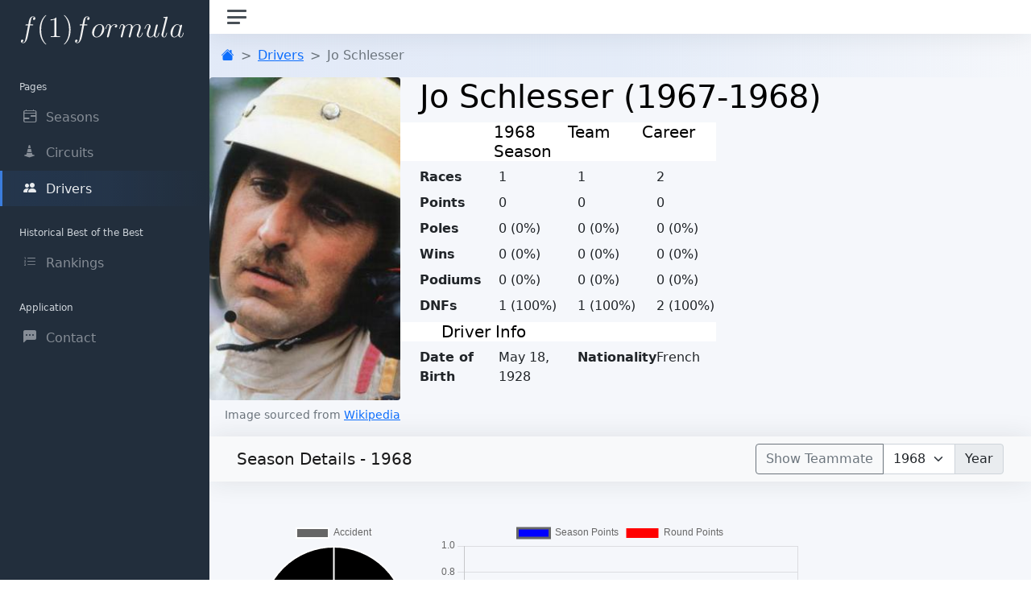

--- FILE ---
content_type: text/html; charset=utf-8
request_url: https://f1-formula.com/drivers/jo_schlesser
body_size: 1404
content:
<!DOCTYPE html><html lang="en"><head>
  <meta charset="utf-8">
  <title>F(1) Formula</title>
  <base href="/">
  <meta name="viewport" content="width=device-width, initial-scale=1">
  <link rel="icon" type="image/x-icon" href="favicon.ico">
  <link rel="manifest" href="manifest.webmanifest">
  <link rel="apple-touch-icon" href="/assets/icons/icon-192x192.png">
  <meta name="theme-color" content="#222e3c">
  <meta name="description" content="Formula 1 Statistics.">
  <meta name="og:site_name" content="F(1) Formula">
  <meta name="og:title" content="F(1) Formula">
  <meta name="og:type" content="website">
  <meta name="og:description" content="Formula 1 Statistics.">
  <meta name="og:url" content="https://f1-formula.com">
  <meta name="og:image" content="https://f1-formula.com/assets/icons/icon-512x512.png">
<style>@charset "UTF-8";:root{--bs-blue:#3b7ddd;--bs-indigo:#0a0a0a;--bs-pink:#e83e8c;--bs-yellow:#fcb92c;--bs-green:#1cbb8c;--bs-cyan:#17a2b8;--bs-primary:#3b7ddd;--bs-success:#1cbb8c;--bs-info:#17a2b8;--bs-warning:#fcb92c;--bs-light:#f5f7fb;--bs-font-sans-serif:"Inter","Helvetica Neue",Arial,-apple-system,BlinkMacSystemFont,"Segoe UI",Roboto,"Noto Sans",sans-serif,"Apple Color Emoji","Segoe UI Emoji","Segoe UI Symbol","Noto Color Emoji"}body{background-color:#f5f7fb;color:#495057;font-family:var(--bs-font-sans-serif);font-size:.875rem;font-weight:400;line-height:1.5}body,html{height:100%}body{opacity:1!important;overflow-y:scroll}@media (-ms-high-contrast: none), screen and (-ms-high-contrast: active){html{overflow-x:hidden}}:root{--bs-blue:#0d6efd;--bs-indigo:#6610f2;--bs-purple:#6f42c1;--bs-pink:#d63384;--bs-red:#dc3545;--bs-orange:#fd7e14;--bs-yellow:#ffc107;--bs-green:#198754;--bs-teal:#20c997;--bs-cyan:#0dcaf0;--bs-white:#fff;--bs-gray:#6c757d;--bs-gray-dark:#343a40;--bs-gray-100:#f8f9fa;--bs-gray-200:#e9ecef;--bs-gray-300:#dee2e6;--bs-gray-400:#ced4da;--bs-gray-500:#adb5bd;--bs-gray-600:#6c757d;--bs-gray-700:#495057;--bs-gray-800:#343a40;--bs-gray-900:#212529;--bs-primary:#0d6efd;--bs-secondary:#6c757d;--bs-success:#198754;--bs-info:#0dcaf0;--bs-warning:#ffc107;--bs-danger:#dc3545;--bs-light:#f8f9fa;--bs-dark:#212529;--bs-primary-rgb:13,110,253;--bs-secondary-rgb:108,117,125;--bs-success-rgb:25,135,84;--bs-info-rgb:13,202,240;--bs-warning-rgb:255,193,7;--bs-danger-rgb:220,53,69;--bs-light-rgb:248,249,250;--bs-dark-rgb:33,37,41;--bs-white-rgb:255,255,255;--bs-black-rgb:0,0,0;--bs-body-color-rgb:33,37,41;--bs-body-bg-rgb:255,255,255;--bs-font-sans-serif:system-ui,-apple-system,"Segoe UI",Roboto,"Helvetica Neue",Arial,"Noto Sans","Liberation Sans",sans-serif,"Apple Color Emoji","Segoe UI Emoji","Segoe UI Symbol","Noto Color Emoji";--bs-font-monospace:SFMono-Regular,Menlo,Monaco,Consolas,"Liberation Mono","Courier New",monospace;--bs-gradient:linear-gradient(180deg,#ffffff26,#fff0);--bs-body-font-family:var(--bs-font-sans-serif);--bs-body-font-size:1rem;--bs-body-font-weight:400;--bs-body-line-height:1.5;--bs-body-color:#212529;--bs-body-bg:#fff}*,:after,:before{box-sizing:border-box}@media (prefers-reduced-motion: no-preference){:root{scroll-behavior:smooth}}body{margin:0;font-family:var(--bs-body-font-family);font-size:var(--bs-body-font-size);font-weight:var(--bs-body-font-weight);line-height:var(--bs-body-line-height);color:var(--bs-body-color);text-align:var(--bs-body-text-align);background-color:var(--bs-body-bg);-webkit-text-size-adjust:100%;-webkit-tap-highlight-color:rgba(0,0,0,0)}</style><link rel="stylesheet" href="styles.a21a6e5ca3088d55e9d7.css" media="print" onload="this.media='all'"><noscript><link rel="stylesheet" href="styles.a21a6e5ca3088d55e9d7.css"></noscript></head>
<body>
  <app-root></app-root>
  <noscript>Please enable JavaScript to continue using this application.</noscript>
<script src="runtime.2a119f461b2c389398d7.js" defer></script><script src="polyfills.491a45c379b52597a67d.js" defer></script><script src="scripts.338a5217268cf5379ae6.js" defer></script><script src="main.2aa0f05206ca617295ef.js" defer></script>

<!-- Cloudflare Pages Analytics --><script defer src='https://static.cloudflareinsights.com/beacon.min.js' data-cf-beacon='{"token": "c867432783e74dde9c2e33c609aaf102"}'></script><!-- Cloudflare Pages Analytics --></body></html>

--- FILE ---
content_type: application/javascript
request_url: https://f1-formula.com/main.2aa0f05206ca617295ef.js
body_size: 227249
content:
(self.webpackChunkf1web=self.webpackChunkf1web||[]).push([[179],{98255:Q=>{function z(y){return Promise.resolve().then(()=>{var d=new Error("Cannot find module '"+y+"'");throw d.code="MODULE_NOT_FOUND",d})}z.keys=()=>[],z.resolve=z,z.id=98255,Q.exports=z},38583:(Q,z,y)=>{"use strict";y.d(z,{mr:()=>ut,Ov:()=>gr,ez:()=>ys,K0:()=>L,uU:()=>ns,JJ:()=>ms,Do:()=>Ve,V_:()=>F,Ye:()=>mt,S$:()=>Ie,mk:()=>Dt,sg:()=>Nn,O5:()=>K,PC:()=>Vt,b0:()=>it,Zx:()=>Wr,lw:()=>T,OU:()=>Nr,EM:()=>Mn,JF:()=>Qs,NF:()=>mo,w_:()=>M,bD:()=>Ir,q:()=>g,Mx:()=>ot,HT:()=>h});var d=y(88720);let o=null;function g(){return o}function h(S){o||(o=S)}class M{}const L=new d.OlP("DocumentToken");class T{historyGo(D){throw new Error("Not implemented")}}T.\u0275fac=function(D){return new(D||T)},T.\u0275prov=(0,d.Yz7)({factory:function(){return(0,d.LFG)($)},token:T,providedIn:"platform"});const F=new d.OlP("Location Initialized");class $ extends T{constructor(D){super(),this._doc=D,this._init()}_init(){this.location=window.location,this._history=window.history}getBaseHrefFromDOM(){return g().getBaseHref(this._doc)}onPopState(D){const x=g().getGlobalEventTarget(this._doc,"window");return x.addEventListener("popstate",D,!1),()=>x.removeEventListener("popstate",D)}onHashChange(D){const x=g().getGlobalEventTarget(this._doc,"window");return x.addEventListener("hashchange",D,!1),()=>x.removeEventListener("hashchange",D)}get href(){return this.location.href}get protocol(){return this.location.protocol}get hostname(){return this.location.hostname}get port(){return this.location.port}get pathname(){return this.location.pathname}get search(){return this.location.search}get hash(){return this.location.hash}set pathname(D){this.location.pathname=D}pushState(D,x,G){le()?this._history.pushState(D,x,G):this.location.hash=G}replaceState(D,x,G){le()?this._history.replaceState(D,x,G):this.location.hash=G}forward(){this._history.forward()}back(){this._history.back()}historyGo(D=0){this._history.go(D)}getState(){return this._history.state}}function le(){return!!window.history.pushState}function ne(S,D){if(0==S.length)return D;if(0==D.length)return S;let x=0;return S.endsWith("/")&&x++,D.startsWith("/")&&x++,2==x?S+D.substring(1):1==x?S+D:S+"/"+D}function P(S){const D=S.match(/#|\?|$/),x=D&&D.index||S.length,G=x-("/"===S[x-1]?1:0);return S.slice(0,G)+S.slice(x)}function Le(S){return S&&"?"!==S[0]?"?"+S:S}$.\u0275fac=function(D){return new(D||$)(d.LFG(L))},$.\u0275prov=(0,d.Yz7)({factory:function(){return new $((0,d.LFG)(L))},token:$,providedIn:"platform"}),$.ctorParameters=()=>[{type:void 0,decorators:[{type:d.tBr,args:[L]}]}];class Ie{historyGo(D){throw new Error("Not implemented")}}Ie.\u0275fac=function(D){return new(D||Ie)},Ie.\u0275prov=(0,d.Yz7)({factory:function(S){const D=(0,d.LFG)(L).location;return new it((0,d.LFG)(T),D&&D.origin||"")},token:Ie,providedIn:"root"});const ut=new d.OlP("appBaseHref");class it extends Ie{constructor(D,x){if(super(),this._platformLocation=D,this._removeListenerFns=[],null==x&&(x=this._platformLocation.getBaseHrefFromDOM()),null==x)throw new Error("No base href set. Please provide a value for the APP_BASE_HREF token or add a base element to the document.");this._baseHref=x}ngOnDestroy(){for(;this._removeListenerFns.length;)this._removeListenerFns.pop()()}onPopState(D){this._removeListenerFns.push(this._platformLocation.onPopState(D),this._platformLocation.onHashChange(D))}getBaseHref(){return this._baseHref}prepareExternalUrl(D){return ne(this._baseHref,D)}path(D=!1){const x=this._platformLocation.pathname+Le(this._platformLocation.search),G=this._platformLocation.hash;return G&&D?`${x}${G}`:x}pushState(D,x,G,De){const Ye=this.prepareExternalUrl(G+Le(De));this._platformLocation.pushState(D,x,Ye)}replaceState(D,x,G,De){const Ye=this.prepareExternalUrl(G+Le(De));this._platformLocation.replaceState(D,x,Ye)}forward(){this._platformLocation.forward()}back(){this._platformLocation.back()}historyGo(D=0){var x,G;null===(G=(x=this._platformLocation).historyGo)||void 0===G||G.call(x,D)}}it.\u0275fac=function(D){return new(D||it)(d.LFG(T),d.LFG(ut,8))},it.\u0275prov=d.Yz7({token:it,factory:it.\u0275fac}),it.ctorParameters=()=>[{type:T},{type:String,decorators:[{type:d.FiY},{type:d.tBr,args:[ut]}]}];class Ve extends Ie{constructor(D,x){super(),this._platformLocation=D,this._baseHref="",this._removeListenerFns=[],null!=x&&(this._baseHref=x)}ngOnDestroy(){for(;this._removeListenerFns.length;)this._removeListenerFns.pop()()}onPopState(D){this._removeListenerFns.push(this._platformLocation.onPopState(D),this._platformLocation.onHashChange(D))}getBaseHref(){return this._baseHref}path(D=!1){let x=this._platformLocation.hash;return null==x&&(x="#"),x.length>0?x.substring(1):x}prepareExternalUrl(D){const x=ne(this._baseHref,D);return x.length>0?"#"+x:x}pushState(D,x,G,De){let Ye=this.prepareExternalUrl(G+Le(De));0==Ye.length&&(Ye=this._platformLocation.pathname),this._platformLocation.pushState(D,x,Ye)}replaceState(D,x,G,De){let Ye=this.prepareExternalUrl(G+Le(De));0==Ye.length&&(Ye=this._platformLocation.pathname),this._platformLocation.replaceState(D,x,Ye)}forward(){this._platformLocation.forward()}back(){this._platformLocation.back()}historyGo(D=0){var x,G;null===(G=(x=this._platformLocation).historyGo)||void 0===G||G.call(x,D)}}Ve.\u0275fac=function(D){return new(D||Ve)(d.LFG(T),d.LFG(ut,8))},Ve.\u0275prov=d.Yz7({token:Ve,factory:Ve.\u0275fac}),Ve.ctorParameters=()=>[{type:T},{type:String,decorators:[{type:d.FiY},{type:d.tBr,args:[ut]}]}];class mt{constructor(D,x){this._subject=new d.vpe,this._urlChangeListeners=[],this._platformStrategy=D;const G=this._platformStrategy.getBaseHref();this._platformLocation=x,this._baseHref=P(en(G)),this._platformStrategy.onPopState(De=>{this._subject.emit({url:this.path(!0),pop:!0,state:De.state,type:De.type})})}path(D=!1){return this.normalize(this._platformStrategy.path(D))}getState(){return this._platformLocation.getState()}isCurrentPathEqualTo(D,x=""){return this.path()==this.normalize(D+Le(x))}normalize(D){return mt.stripTrailingSlash(function(S,D){return S&&D.startsWith(S)?D.substring(S.length):D}(this._baseHref,en(D)))}prepareExternalUrl(D){return D&&"/"!==D[0]&&(D="/"+D),this._platformStrategy.prepareExternalUrl(D)}go(D,x="",G=null){this._platformStrategy.pushState(G,"",D,x),this._notifyUrlChangeListeners(this.prepareExternalUrl(D+Le(x)),G)}replaceState(D,x="",G=null){this._platformStrategy.replaceState(G,"",D,x),this._notifyUrlChangeListeners(this.prepareExternalUrl(D+Le(x)),G)}forward(){this._platformStrategy.forward()}back(){this._platformStrategy.back()}historyGo(D=0){var x,G;null===(G=(x=this._platformStrategy).historyGo)||void 0===G||G.call(x,D)}onUrlChange(D){this._urlChangeListeners.push(D),this._urlChangeSubscription||(this._urlChangeSubscription=this.subscribe(x=>{this._notifyUrlChangeListeners(x.url,x.state)}))}_notifyUrlChangeListeners(D="",x){this._urlChangeListeners.forEach(G=>G(D,x))}subscribe(D,x,G){return this._subject.subscribe({next:D,error:x,complete:G})}}function en(S){return S.replace(/\/index.html$/,"")}mt.\u0275fac=function(D){return new(D||mt)(d.LFG(Ie),d.LFG(T))},mt.normalizeQueryParams=Le,mt.joinWithSlash=ne,mt.stripTrailingSlash=P,mt.\u0275prov=(0,d.Yz7)({factory:function(){return new mt((0,d.LFG)(Ie),(0,d.LFG)(T))},token:mt,providedIn:"root"}),mt.ctorParameters=()=>[{type:Ie},{type:T}];const $e={ADP:[void 0,void 0,0],AFN:[void 0,void 0,0],ALL:[void 0,void 0,0],AMD:[void 0,void 0,2],AOA:[void 0,"Kz"],ARS:[void 0,"$"],AUD:["A$","$"],BAM:[void 0,"KM"],BBD:[void 0,"$"],BDT:[void 0,"\u09f3"],BHD:[void 0,void 0,3],BIF:[void 0,void 0,0],BMD:[void 0,"$"],BND:[void 0,"$"],BOB:[void 0,"Bs"],BRL:["R$"],BSD:[void 0,"$"],BWP:[void 0,"P"],BYN:[void 0,"\u0440.",2],BYR:[void 0,void 0,0],BZD:[void 0,"$"],CAD:["CA$","$",2],CHF:[void 0,void 0,2],CLF:[void 0,void 0,4],CLP:[void 0,"$",0],CNY:["CN\xa5","\xa5"],COP:[void 0,"$",2],CRC:[void 0,"\u20a1",2],CUC:[void 0,"$"],CUP:[void 0,"$"],CZK:[void 0,"K\u010d",2],DJF:[void 0,void 0,0],DKK:[void 0,"kr",2],DOP:[void 0,"$"],EGP:[void 0,"E\xa3"],ESP:[void 0,"\u20a7",0],EUR:["\u20ac"],FJD:[void 0,"$"],FKP:[void 0,"\xa3"],GBP:["\xa3"],GEL:[void 0,"\u20be"],GIP:[void 0,"\xa3"],GNF:[void 0,"FG",0],GTQ:[void 0,"Q"],GYD:[void 0,"$",2],HKD:["HK$","$"],HNL:[void 0,"L"],HRK:[void 0,"kn"],HUF:[void 0,"Ft",2],IDR:[void 0,"Rp",2],ILS:["\u20aa"],INR:["\u20b9"],IQD:[void 0,void 0,0],IRR:[void 0,void 0,0],ISK:[void 0,"kr",0],ITL:[void 0,void 0,0],JMD:[void 0,"$"],JOD:[void 0,void 0,3],JPY:["\xa5",void 0,0],KHR:[void 0,"\u17db"],KMF:[void 0,"CF",0],KPW:[void 0,"\u20a9",0],KRW:["\u20a9",void 0,0],KWD:[void 0,void 0,3],KYD:[void 0,"$"],KZT:[void 0,"\u20b8"],LAK:[void 0,"\u20ad",0],LBP:[void 0,"L\xa3",0],LKR:[void 0,"Rs"],LRD:[void 0,"$"],LTL:[void 0,"Lt"],LUF:[void 0,void 0,0],LVL:[void 0,"Ls"],LYD:[void 0,void 0,3],MGA:[void 0,"Ar",0],MGF:[void 0,void 0,0],MMK:[void 0,"K",0],MNT:[void 0,"\u20ae",2],MRO:[void 0,void 0,0],MUR:[void 0,"Rs",2],MXN:["MX$","$"],MYR:[void 0,"RM"],NAD:[void 0,"$"],NGN:[void 0,"\u20a6"],NIO:[void 0,"C$"],NOK:[void 0,"kr",2],NPR:[void 0,"Rs"],NZD:["NZ$","$"],OMR:[void 0,void 0,3],PHP:[void 0,"\u20b1"],PKR:[void 0,"Rs",2],PLN:[void 0,"z\u0142"],PYG:[void 0,"\u20b2",0],RON:[void 0,"lei"],RSD:[void 0,void 0,0],RUB:[void 0,"\u20bd"],RUR:[void 0,"\u0440."],RWF:[void 0,"RF",0],SBD:[void 0,"$"],SEK:[void 0,"kr",2],SGD:[void 0,"$"],SHP:[void 0,"\xa3"],SLL:[void 0,void 0,0],SOS:[void 0,void 0,0],SRD:[void 0,"$"],SSP:[void 0,"\xa3"],STD:[void 0,void 0,0],STN:[void 0,"Db"],SYP:[void 0,"\xa3",0],THB:[void 0,"\u0e3f"],TMM:[void 0,void 0,0],TND:[void 0,void 0,3],TOP:[void 0,"T$"],TRL:[void 0,void 0,0],TRY:[void 0,"\u20ba"],TTD:[void 0,"$"],TWD:["NT$","$",2],TZS:[void 0,void 0,2],UAH:[void 0,"\u20b4"],UGX:[void 0,void 0,0],USD:["$"],UYI:[void 0,void 0,0],UYU:[void 0,"$"],UYW:[void 0,void 0,4],UZS:[void 0,void 0,2],VEF:[void 0,"Bs",2],VND:["\u20ab",void 0,0],VUV:[void 0,void 0,0],XAF:["FCFA",void 0,0],XCD:["EC$","$"],XOF:["CFA",void 0,0],XPF:["CFPF",void 0,0],XXX:["\xa4"],YER:[void 0,void 0,0],ZAR:[void 0,"R"],ZMK:[void 0,void 0,0],ZMW:[void 0,"ZK"],ZWD:[void 0,void 0,0]};var ve,S,ke,ae,se,_e,Z,fe;function Et(S,D){return Ot((0,d.cg1)(S)[d.wAp.DateFormat],D)}function Tn(S,D){return Ot((0,d.cg1)(S)[d.wAp.TimeFormat],D)}function Sn(S,D){return Ot((0,d.cg1)(S)[d.wAp.DateTimeFormat],D)}function Rt(S,D){const x=(0,d.cg1)(S),G=x[d.wAp.NumberSymbols][D];if(void 0===G){if(D===Z.CurrencyDecimal)return x[d.wAp.NumberSymbols][Z.Decimal];if(D===Z.CurrencyGroup)return x[d.wAp.NumberSymbols][Z.Group]}return G}function $t(S,D){return(0,d.cg1)(S)[d.wAp.NumberFormats][D]}(S=ve||(ve={}))[S.Decimal=0]="Decimal",S[S.Percent=1]="Percent",S[S.Currency=2]="Currency",S[S.Scientific=3]="Scientific",function(S){S[S.Zero=0]="Zero",S[S.One=1]="One",S[S.Two=2]="Two",S[S.Few=3]="Few",S[S.Many=4]="Many",S[S.Other=5]="Other"}(ke||(ke={})),function(S){S[S.Format=0]="Format",S[S.Standalone=1]="Standalone"}(ae||(ae={})),function(S){S[S.Narrow=0]="Narrow",S[S.Abbreviated=1]="Abbreviated",S[S.Wide=2]="Wide",S[S.Short=3]="Short"}(se||(se={})),function(S){S[S.Short=0]="Short",S[S.Medium=1]="Medium",S[S.Long=2]="Long",S[S.Full=3]="Full"}(_e||(_e={})),function(S){S[S.Decimal=0]="Decimal",S[S.Group=1]="Group",S[S.List=2]="List",S[S.PercentSign=3]="PercentSign",S[S.PlusSign=4]="PlusSign",S[S.MinusSign=5]="MinusSign",S[S.Exponential=6]="Exponential",S[S.SuperscriptingExponent=7]="SuperscriptingExponent",S[S.PerMille=8]="PerMille",S[S.Infinity=9]="Infinity",S[S.NaN=10]="NaN",S[S.TimeSeparator=11]="TimeSeparator",S[S.CurrencyDecimal=12]="CurrencyDecimal",S[S.CurrencyGroup=13]="CurrencyGroup"}(Z||(Z={})),function(S){S[S.Sunday=0]="Sunday",S[S.Monday=1]="Monday",S[S.Tuesday=2]="Tuesday",S[S.Wednesday=3]="Wednesday",S[S.Thursday=4]="Thursday",S[S.Friday=5]="Friday",S[S.Saturday=6]="Saturday"}(fe||(fe={}));const xt=d.kL8;function tn(S){if(!S[d.wAp.ExtraData])throw new Error(`Missing extra locale data for the locale "${S[d.wAp.LocaleId]}". Use "registerLocaleData" to load new data. See the "I18n guide" on angular.io to know more.`)}function Ot(S,D){for(let x=D;x>-1;x--)if(void 0!==S[x])return S[x];throw new Error("Locale data API: locale data undefined")}function qt(S){const[D,x]=S.split(":");return{hours:+D,minutes:+x}}function at(S,D,x="en"){const G=function(S){return(0,d.cg1)(S)[d.wAp.Currencies]}(x)[S]||$e[S]||[],De=G[1];return"narrow"===D&&"string"==typeof De?De:G[0]||S}const ue=/^(\d{4})-?(\d\d)-?(\d\d)(?:T(\d\d)(?::?(\d\d)(?::?(\d\d)(?:\.(\d+))?)?)?(Z|([+-])(\d\d):?(\d\d))?)?$/,Se={},Lt=/((?:[^BEGHLMOSWYZabcdhmswyz']+)|(?:'(?:[^']|'')*')|(?:G{1,5}|y{1,4}|Y{1,4}|M{1,5}|L{1,5}|w{1,2}|W{1}|d{1,2}|E{1,6}|c{1,6}|a{1,5}|b{1,5}|B{1,5}|h{1,2}|H{1,2}|m{1,2}|s{1,2}|S{1,3}|z{1,4}|Z{1,5}|O{1,4}))([\s\S]*)/;var Qe,Fe,qe;function fn(S,D,x,G){let De=function(S){if(nr(S))return S;if("number"==typeof S&&!isNaN(S))return new Date(S);if("string"==typeof S){if(S=S.trim(),/^(\d{4}(-\d{1,2}(-\d{1,2})?)?)$/.test(S)){const[De,Ye=1,pt=1]=S.split("-").map(lt=>+lt);return nn(De,Ye-1,pt)}const x=parseFloat(S);if(!isNaN(S-x))return new Date(x);let G;if(G=S.match(ue))return function(S){const D=new Date(0);let x=0,G=0;const De=S[8]?D.setUTCFullYear:D.setFullYear,Ye=S[8]?D.setUTCHours:D.setHours;S[9]&&(x=Number(S[9]+S[10]),G=Number(S[9]+S[11])),De.call(D,Number(S[1]),Number(S[2])-1,Number(S[3]));const pt=Number(S[4]||0)-x,lt=Number(S[5]||0)-G,An=Number(S[6]||0),er=Math.floor(1e3*parseFloat("0."+(S[7]||0)));return Ye.call(D,pt,lt,An,er),D}(G)}const D=new Date(S);if(!nr(D))throw new Error(`Unable to convert "${S}" into a date`);return D}(S);D=Xt(x,D)||D;let lt,pt=[];for(;D;){if(lt=Lt.exec(D),!lt){pt.push(D);break}{pt=pt.concat(lt.slice(1));const Hn=pt.pop();if(!Hn)break;D=Hn}}let An=De.getTimezoneOffset();G&&(An=q(G,An),De=function(S,D,x){const G=x?-1:1,De=S.getTimezoneOffset(),Ye=q(D,De);return function(S,D){return(S=new Date(S.getTime())).setMinutes(S.getMinutes()+D),S}(S,G*(Ye-De))}(De,G,!0));let er="";return pt.forEach(Hn=>{const Pt=function(S){if(rn[S])return rn[S];let D;switch(S){case"G":case"GG":case"GGG":D=Mt(qe.Eras,se.Abbreviated);break;case"GGGG":D=Mt(qe.Eras,se.Wide);break;case"GGGGG":D=Mt(qe.Eras,se.Narrow);break;case"y":D=gt(Fe.FullYear,1,0,!1,!0);break;case"yy":D=gt(Fe.FullYear,2,0,!0,!0);break;case"yyy":D=gt(Fe.FullYear,3,0,!1,!0);break;case"yyyy":D=gt(Fe.FullYear,4,0,!1,!0);break;case"Y":D=ft(1);break;case"YY":D=ft(2,!0);break;case"YYY":D=ft(3);break;case"YYYY":D=ft(4);break;case"M":case"L":D=gt(Fe.Month,1,1);break;case"MM":case"LL":D=gt(Fe.Month,2,1);break;case"MMM":D=Mt(qe.Months,se.Abbreviated);break;case"MMMM":D=Mt(qe.Months,se.Wide);break;case"MMMMM":D=Mt(qe.Months,se.Narrow);break;case"LLL":D=Mt(qe.Months,se.Abbreviated,ae.Standalone);break;case"LLLL":D=Mt(qe.Months,se.Wide,ae.Standalone);break;case"LLLLL":D=Mt(qe.Months,se.Narrow,ae.Standalone);break;case"w":D=Ne(1);break;case"ww":D=Ne(2);break;case"W":D=Ne(1,!0);break;case"d":D=gt(Fe.Date,1);break;case"dd":D=gt(Fe.Date,2);break;case"c":case"cc":D=gt(Fe.Day,1);break;case"ccc":D=Mt(qe.Days,se.Abbreviated,ae.Standalone);break;case"cccc":D=Mt(qe.Days,se.Wide,ae.Standalone);break;case"ccccc":D=Mt(qe.Days,se.Narrow,ae.Standalone);break;case"cccccc":D=Mt(qe.Days,se.Short,ae.Standalone);break;case"E":case"EE":case"EEE":D=Mt(qe.Days,se.Abbreviated);break;case"EEEE":D=Mt(qe.Days,se.Wide);break;case"EEEEE":D=Mt(qe.Days,se.Narrow);break;case"EEEEEE":D=Mt(qe.Days,se.Short);break;case"a":case"aa":case"aaa":D=Mt(qe.DayPeriods,se.Abbreviated);break;case"aaaa":D=Mt(qe.DayPeriods,se.Wide);break;case"aaaaa":D=Mt(qe.DayPeriods,se.Narrow);break;case"b":case"bb":case"bbb":D=Mt(qe.DayPeriods,se.Abbreviated,ae.Standalone,!0);break;case"bbbb":D=Mt(qe.DayPeriods,se.Wide,ae.Standalone,!0);break;case"bbbbb":D=Mt(qe.DayPeriods,se.Narrow,ae.Standalone,!0);break;case"B":case"BB":case"BBB":D=Mt(qe.DayPeriods,se.Abbreviated,ae.Format,!0);break;case"BBBB":D=Mt(qe.DayPeriods,se.Wide,ae.Format,!0);break;case"BBBBB":D=Mt(qe.DayPeriods,se.Narrow,ae.Format,!0);break;case"h":D=gt(Fe.Hours,1,-12);break;case"hh":D=gt(Fe.Hours,2,-12);break;case"H":D=gt(Fe.Hours,1);break;case"HH":D=gt(Fe.Hours,2);break;case"m":D=gt(Fe.Minutes,1);break;case"mm":D=gt(Fe.Minutes,2);break;case"s":D=gt(Fe.Seconds,1);break;case"ss":D=gt(Fe.Seconds,2);break;case"S":D=gt(Fe.FractionalSeconds,1);break;case"SS":D=gt(Fe.FractionalSeconds,2);break;case"SSS":D=gt(Fe.FractionalSeconds,3);break;case"Z":case"ZZ":case"ZZZ":D=yt(Qe.Short);break;case"ZZZZZ":D=yt(Qe.Extended);break;case"O":case"OO":case"OOO":case"z":case"zz":case"zzz":D=yt(Qe.ShortGMT);break;case"OOOO":case"ZZZZ":case"zzzz":D=yt(Qe.Long);break;default:return null}return rn[S]=D,D}(Hn);er+=Pt?Pt(De,x,An):"''"===Hn?"'":Hn.replace(/(^'|'$)/g,"").replace(/''/g,"'")}),er}function nn(S,D,x){const G=new Date(0);return G.setFullYear(S,D,x),G.setHours(0,0,0),G}function Xt(S,D){const x=function(S){return(0,d.cg1)(S)[d.wAp.LocaleId]}(S);if(Se[x]=Se[x]||{},Se[x][D])return Se[x][D];let G="";switch(D){case"shortDate":G=Et(S,_e.Short);break;case"mediumDate":G=Et(S,_e.Medium);break;case"longDate":G=Et(S,_e.Long);break;case"fullDate":G=Et(S,_e.Full);break;case"shortTime":G=Tn(S,_e.Short);break;case"mediumTime":G=Tn(S,_e.Medium);break;case"longTime":G=Tn(S,_e.Long);break;case"fullTime":G=Tn(S,_e.Full);break;case"short":const De=Xt(S,"shortTime"),Ye=Xt(S,"shortDate");G=vn(Sn(S,_e.Short),[De,Ye]);break;case"medium":const pt=Xt(S,"mediumTime"),lt=Xt(S,"mediumDate");G=vn(Sn(S,_e.Medium),[pt,lt]);break;case"long":const An=Xt(S,"longTime"),er=Xt(S,"longDate");G=vn(Sn(S,_e.Long),[An,er]);break;case"full":const Hn=Xt(S,"fullTime"),Pt=Xt(S,"fullDate");G=vn(Sn(S,_e.Full),[Hn,Pt])}return G&&(Se[x][D]=G),G}function vn(S,D){return D&&(S=S.replace(/\{([^}]+)}/g,function(x,G){return null!=D&&G in D?D[G]:x})),S}function dt(S,D,x="-",G,De){let Ye="";(S<0||De&&S<=0)&&(De?S=1-S:(S=-S,Ye=x));let pt=String(S);for(;pt.length<D;)pt="0"+pt;return G&&(pt=pt.substr(pt.length-D)),Ye+pt}function gt(S,D,x=0,G=!1,De=!1){return function(Ye,pt){let lt=function(S,D){switch(S){case Fe.FullYear:return D.getFullYear();case Fe.Month:return D.getMonth();case Fe.Date:return D.getDate();case Fe.Hours:return D.getHours();case Fe.Minutes:return D.getMinutes();case Fe.Seconds:return D.getSeconds();case Fe.FractionalSeconds:return D.getMilliseconds();case Fe.Day:return D.getDay();default:throw new Error(`Unknown DateType value "${S}".`)}}(S,Ye);if((x>0||lt>-x)&&(lt+=x),S===Fe.Hours)0===lt&&-12===x&&(lt=12);else if(S===Fe.FractionalSeconds)return function(S,D){return dt(S,3).substr(0,D)}(lt,D);const An=Rt(pt,Z.MinusSign);return dt(lt,D,An,G,De)}}function Mt(S,D,x=ae.Format,G=!1){return function(De,Ye){return function(S,D,x,G,De,Ye){switch(x){case qe.Months:return function(S,D,x){const G=(0,d.cg1)(S),Ye=Ot([G[d.wAp.MonthsFormat],G[d.wAp.MonthsStandalone]],D);return Ot(Ye,x)}(D,De,G)[S.getMonth()];case qe.Days:return function(S,D,x){const G=(0,d.cg1)(S),Ye=Ot([G[d.wAp.DaysFormat],G[d.wAp.DaysStandalone]],D);return Ot(Ye,x)}(D,De,G)[S.getDay()];case qe.DayPeriods:const pt=S.getHours(),lt=S.getMinutes();if(Ye){const er=function(S){const D=(0,d.cg1)(S);return tn(D),(D[d.wAp.ExtraData][2]||[]).map(G=>"string"==typeof G?qt(G):[qt(G[0]),qt(G[1])])}(D),Hn=function(S,D,x){const G=(0,d.cg1)(S);tn(G);const Ye=Ot([G[d.wAp.ExtraData][0],G[d.wAp.ExtraData][1]],D)||[];return Ot(Ye,x)||[]}(D,De,G),Pt=er.findIndex(tr=>{if(Array.isArray(tr)){const[Pn,dr]=tr,Mr=pt>=Pn.hours&&lt>=Pn.minutes,is=pt<dr.hours||pt===dr.hours&&lt<dr.minutes;if(Pn.hours<dr.hours){if(Mr&&is)return!0}else if(Mr||is)return!0}else if(tr.hours===pt&&tr.minutes===lt)return!0;return!1});if(-1!==Pt)return Hn[Pt]}return function(S,D,x){const G=(0,d.cg1)(S),Ye=Ot([G[d.wAp.DayPeriodsFormat],G[d.wAp.DayPeriodsStandalone]],D);return Ot(Ye,x)}(D,De,G)[pt<12?0:1];case qe.Eras:return function(S,D){return Ot((0,d.cg1)(S)[d.wAp.Eras],D)}(D,G)[S.getFullYear()<=0?0:1];default:throw new Error(`unexpected translation type ${x}`)}}(De,Ye,S,D,x,G)}}function yt(S){return function(D,x,G){const De=-1*G,Ye=Rt(x,Z.MinusSign),pt=De>0?Math.floor(De/60):Math.ceil(De/60);switch(S){case Qe.Short:return(De>=0?"+":"")+dt(pt,2,Ye)+dt(Math.abs(De%60),2,Ye);case Qe.ShortGMT:return"GMT"+(De>=0?"+":"")+dt(pt,1,Ye);case Qe.Long:return"GMT"+(De>=0?"+":"")+dt(pt,2,Ye)+":"+dt(Math.abs(De%60),2,Ye);case Qe.Extended:return 0===G?"Z":(De>=0?"+":"")+dt(pt,2,Ye)+":"+dt(Math.abs(De%60),2,Ye);default:throw new Error(`Unknown zone width "${S}"`)}}}!function(S){S[S.Short=0]="Short",S[S.ShortGMT=1]="ShortGMT",S[S.Long=2]="Long",S[S.Extended=3]="Extended"}(Qe||(Qe={})),function(S){S[S.FullYear=0]="FullYear",S[S.Month=1]="Month",S[S.Date=2]="Date",S[S.Hours=3]="Hours",S[S.Minutes=4]="Minutes",S[S.Seconds=5]="Seconds",S[S.FractionalSeconds=6]="FractionalSeconds",S[S.Day=7]="Day"}(Fe||(Fe={})),function(S){S[S.DayPeriods=0]="DayPeriods",S[S.Days=1]="Days",S[S.Months=2]="Months",S[S.Eras=3]="Eras"}(qe||(qe={}));function he(S){return nn(S.getFullYear(),S.getMonth(),S.getDate()+(4-S.getDay()))}function Ne(S,D=!1){return function(x,G){let De;if(D){const Ye=new Date(x.getFullYear(),x.getMonth(),1).getDay()-1,pt=x.getDate();De=1+Math.floor((pt+Ye)/7)}else{const Ye=he(x),pt=function(S){const D=nn(S,0,1).getDay();return nn(S,0,1+(D<=4?4:11)-D)}(Ye.getFullYear()),lt=Ye.getTime()-pt.getTime();De=1+Math.round(lt/6048e5)}return dt(De,S,Rt(G,Z.MinusSign))}}function ft(S,D=!1){return function(x,G){return dt(he(x).getFullYear(),S,Rt(G,Z.MinusSign),D)}}const rn={};function q(S,D){S=S.replace(/:/g,"");const x=Date.parse("Jan 01, 1970 00:00:00 "+S)/6e4;return isNaN(x)?D:x}function nr(S){return S instanceof Date&&!isNaN(S.valueOf())}const Kn=/^(\d+)?\.((\d+)(-(\d+))?)?$/;function Ln(S,D,x,G,De,Ye,pt=!1){let lt="",An=!1;if(isFinite(S)){let er=function(S){let G,De,Ye,pt,lt,D=Math.abs(S)+"",x=0;for((De=D.indexOf("."))>-1&&(D=D.replace(".","")),(Ye=D.search(/e/i))>0?(De<0&&(De=Ye),De+=+D.slice(Ye+1),D=D.substring(0,Ye)):De<0&&(De=D.length),Ye=0;"0"===D.charAt(Ye);Ye++);if(Ye===(lt=D.length))G=[0],De=1;else{for(lt--;"0"===D.charAt(lt);)lt--;for(De-=Ye,G=[],pt=0;Ye<=lt;Ye++,pt++)G[pt]=Number(D.charAt(Ye))}return De>22&&(G=G.splice(0,21),x=De-1,De=1),{digits:G,exponent:x,integerLen:De}}(S);pt&&(er=function(S){if(0===S.digits[0])return S;const D=S.digits.length-S.integerLen;return S.exponent?S.exponent+=2:(0===D?S.digits.push(0,0):1===D&&S.digits.push(0),S.integerLen+=2),S}(er));let Hn=D.minInt,Pt=D.minFrac,tr=D.maxFrac;if(Ye){const Ds=Ye.match(Kn);if(null===Ds)throw new Error(`${Ye} is not a valid digit info`);const Pr=Ds[1],Cr=Ds[3],Zs=Ds[5];null!=Pr&&(Hn=xn(Pr)),null!=Cr&&(Pt=xn(Cr)),null!=Zs?tr=xn(Zs):null!=Cr&&Pt>tr&&(tr=Pt)}!function(S,D,x){if(D>x)throw new Error(`The minimum number of digits after fraction (${D}) is higher than the maximum (${x}).`);let G=S.digits,De=G.length-S.integerLen;const Ye=Math.min(Math.max(D,De),x);let pt=Ye+S.integerLen,lt=G[pt];if(pt>0){G.splice(Math.max(S.integerLen,pt));for(let Pt=pt;Pt<G.length;Pt++)G[Pt]=0}else{De=Math.max(0,De),S.integerLen=1,G.length=Math.max(1,pt=Ye+1),G[0]=0;for(let Pt=1;Pt<pt;Pt++)G[Pt]=0}if(lt>=5)if(pt-1<0){for(let Pt=0;Pt>pt;Pt--)G.unshift(0),S.integerLen++;G.unshift(1),S.integerLen++}else G[pt-1]++;for(;De<Math.max(0,Ye);De++)G.push(0);let An=0!==Ye;const er=D+S.integerLen,Hn=G.reduceRight(function(Pt,tr,Pn,dr){return tr+=Pt,dr[Pn]=tr<10?tr:tr-10,An&&(0===dr[Pn]&&Pn>=er?dr.pop():An=!1),tr>=10?1:0},0);Hn&&(G.unshift(Hn),S.integerLen++)}(er,Pt,tr);let Pn=er.digits,dr=er.integerLen;const Mr=er.exponent;let is=[];for(An=Pn.every(Ds=>!Ds);dr<Hn;dr++)Pn.unshift(0);for(;dr<0;dr++)Pn.unshift(0);dr>0?is=Pn.splice(dr,Pn.length):(is=Pn,Pn=[0]);const Jr=[];for(Pn.length>=D.lgSize&&Jr.unshift(Pn.splice(-D.lgSize,Pn.length).join(""));Pn.length>D.gSize;)Jr.unshift(Pn.splice(-D.gSize,Pn.length).join(""));Pn.length&&Jr.unshift(Pn.join("")),lt=Jr.join(Rt(x,G)),is.length&&(lt+=Rt(x,De)+is.join("")),Mr&&(lt+=Rt(x,Z.Exponential)+"+"+Mr)}else lt=Rt(x,Z.Infinity);return lt=S<0&&!An?D.negPre+lt+D.negSuf:D.posPre+lt+D.posSuf,lt}function st(S,D,x,G,De){const pt=cr($t(D,ve.Currency),Rt(D,Z.MinusSign));return pt.minFrac=function(S){let D;const x=$e[S];return x&&(D=x[2]),"number"==typeof D?D:2}(G),pt.maxFrac=pt.minFrac,Ln(S,pt,D,Z.CurrencyGroup,Z.CurrencyDecimal,De).replace("\xa4",x).replace("\xa4","").trim()}function cr(S,D="-"){const x={minInt:1,minFrac:0,maxFrac:0,posPre:"",posSuf:"",negPre:"",negSuf:"",gSize:0,lgSize:0},G=S.split(";"),De=G[0],Ye=G[1],pt=-1!==De.indexOf(".")?De.split("."):[De.substring(0,De.lastIndexOf("0")+1),De.substring(De.lastIndexOf("0")+1)],lt=pt[0],An=pt[1]||"";x.posPre=lt.substr(0,lt.indexOf("#"));for(let Hn=0;Hn<An.length;Hn++){const Pt=An.charAt(Hn);"0"===Pt?x.minFrac=x.maxFrac=Hn+1:"#"===Pt?x.maxFrac=Hn+1:x.posSuf+=Pt}const er=lt.split(",");if(x.gSize=er[1]?er[1].length:0,x.lgSize=er[2]||er[1]?(er[2]||er[1]).length:0,Ye){const Hn=De.length-x.posPre.length-x.posSuf.length,Pt=Ye.indexOf("#");x.negPre=Ye.substr(0,Pt).replace(/'/g,""),x.negSuf=Ye.substr(Pt+Hn).replace(/'/g,"")}else x.negPre=D+x.posPre,x.negSuf=x.posSuf;return x}function xn(S){const D=parseInt(S);if(isNaN(D))throw new Error("Invalid integer literal when parsing "+S);return D}class Ae{}function Y(S,D,x,G){let De=`=${S}`;if(D.indexOf(De)>-1||(De=x.getPluralCategory(S,G),D.indexOf(De)>-1))return De;if(D.indexOf("other")>-1)return"other";throw new Error(`No plural message found for value "${S}"`)}class V extends Ae{constructor(D){super(),this.locale=D}getPluralCategory(D,x){switch(xt(x||this.locale)(D)){case ke.Zero:return"zero";case ke.One:return"one";case ke.Two:return"two";case ke.Few:return"few";case ke.Many:return"many";default:return"other"}}}function ot(S,D){D=encodeURIComponent(D);for(const x of S.split(";")){const G=x.indexOf("="),[De,Ye]=-1==G?[x,""]:[x.slice(0,G),x.slice(G+1)];if(De.trim()===D)return decodeURIComponent(Ye)}return null}V.\u0275fac=function(D){return new(D||V)(d.LFG(d.soG))},V.\u0275prov=d.Yz7({token:V,factory:V.\u0275fac}),V.ctorParameters=()=>[{type:String,decorators:[{type:d.tBr,args:[d.soG]}]}];class Dt{constructor(D,x,G,De){this._iterableDiffers=D,this._keyValueDiffers=x,this._ngEl=G,this._renderer=De,this._iterableDiffer=null,this._keyValueDiffer=null,this._initialClasses=[],this._rawClass=null}set klass(D){this._removeClasses(this._initialClasses),this._initialClasses="string"==typeof D?D.split(/\s+/):[],this._applyClasses(this._initialClasses),this._applyClasses(this._rawClass)}set ngClass(D){this._removeClasses(this._rawClass),this._applyClasses(this._initialClasses),this._iterableDiffer=null,this._keyValueDiffer=null,this._rawClass="string"==typeof D?D.split(/\s+/):D,this._rawClass&&((0,d.sIi)(this._rawClass)?this._iterableDiffer=this._iterableDiffers.find(this._rawClass).create():this._keyValueDiffer=this._keyValueDiffers.find(this._rawClass).create())}ngDoCheck(){if(this._iterableDiffer){const D=this._iterableDiffer.diff(this._rawClass);D&&this._applyIterableChanges(D)}else if(this._keyValueDiffer){const D=this._keyValueDiffer.diff(this._rawClass);D&&this._applyKeyValueChanges(D)}}_applyKeyValueChanges(D){D.forEachAddedItem(x=>this._toggleClass(x.key,x.currentValue)),D.forEachChangedItem(x=>this._toggleClass(x.key,x.currentValue)),D.forEachRemovedItem(x=>{x.previousValue&&this._toggleClass(x.key,!1)})}_applyIterableChanges(D){D.forEachAddedItem(x=>{if("string"!=typeof x.item)throw new Error(`NgClass can only toggle CSS classes expressed as strings, got ${(0,d.AaK)(x.item)}`);this._toggleClass(x.item,!0)}),D.forEachRemovedItem(x=>this._toggleClass(x.item,!1))}_applyClasses(D){D&&(Array.isArray(D)||D instanceof Set?D.forEach(x=>this._toggleClass(x,!0)):Object.keys(D).forEach(x=>this._toggleClass(x,!!D[x])))}_removeClasses(D){D&&(Array.isArray(D)||D instanceof Set?D.forEach(x=>this._toggleClass(x,!1)):Object.keys(D).forEach(x=>this._toggleClass(x,!1)))}_toggleClass(D,x){(D=D.trim())&&D.split(/\s+/g).forEach(G=>{x?this._renderer.addClass(this._ngEl.nativeElement,G):this._renderer.removeClass(this._ngEl.nativeElement,G)})}}Dt.\u0275fac=function(D){return new(D||Dt)(d.Y36(d.ZZ4),d.Y36(d.aQg),d.Y36(d.SBq),d.Y36(d.Qsj))},Dt.\u0275dir=d.lG2({type:Dt,selectors:[["","ngClass",""]],inputs:{klass:["class","klass"],ngClass:"ngClass"}}),Dt.ctorParameters=()=>[{type:d.ZZ4},{type:d.aQg},{type:d.SBq},{type:d.Qsj}],Dt.propDecorators={klass:[{type:d.IIB,args:["class"]}],ngClass:[{type:d.IIB,args:["ngClass"]}]};class jt{constructor(D){this._viewContainerRef=D,this._componentRef=null,this._moduleRef=null}ngOnChanges(D){if(this._viewContainerRef.clear(),this._componentRef=null,this.ngComponentOutlet){const x=this.ngComponentOutletInjector||this._viewContainerRef.parentInjector;if(D.ngComponentOutletNgModuleFactory)if(this._moduleRef&&this._moduleRef.destroy(),this.ngComponentOutletNgModuleFactory){const Ye=x.get(d.h0i);this._moduleRef=this.ngComponentOutletNgModuleFactory.create(Ye.injector)}else this._moduleRef=null;const De=(this._moduleRef?this._moduleRef.componentFactoryResolver:x.get(d._Vd)).resolveComponentFactory(this.ngComponentOutlet);this._componentRef=this._viewContainerRef.createComponent(De,this._viewContainerRef.length,x,this.ngComponentOutletContent)}}ngOnDestroy(){this._moduleRef&&this._moduleRef.destroy()}}jt.\u0275fac=function(D){return new(D||jt)(d.Y36(d.s_b))},jt.\u0275dir=d.lG2({type:jt,selectors:[["","ngComponentOutlet",""]],inputs:{ngComponentOutlet:"ngComponentOutlet",ngComponentOutletInjector:"ngComponentOutletInjector",ngComponentOutletContent:"ngComponentOutletContent",ngComponentOutletNgModuleFactory:"ngComponentOutletNgModuleFactory"},features:[d.TTD]}),jt.ctorParameters=()=>[{type:d.s_b}],jt.propDecorators={ngComponentOutlet:[{type:d.IIB}],ngComponentOutletInjector:[{type:d.IIB}],ngComponentOutletContent:[{type:d.IIB}],ngComponentOutletNgModuleFactory:[{type:d.IIB}]};class _n{constructor(D,x,G,De){this.$implicit=D,this.ngForOf=x,this.index=G,this.count=De}get first(){return 0===this.index}get last(){return this.index===this.count-1}get even(){return this.index%2==0}get odd(){return!this.even}}class Nn{constructor(D,x,G){this._viewContainer=D,this._template=x,this._differs=G,this._ngForOf=null,this._ngForOfDirty=!0,this._differ=null}set ngForOf(D){this._ngForOf=D,this._ngForOfDirty=!0}set ngForTrackBy(D){this._trackByFn=D}get ngForTrackBy(){return this._trackByFn}set ngForTemplate(D){D&&(this._template=D)}ngDoCheck(){if(this._ngForOfDirty){this._ngForOfDirty=!1;const D=this._ngForOf;if(!this._differ&&D)try{this._differ=this._differs.find(D).create(this.ngForTrackBy)}catch(x){throw new Error(`Cannot find a differ supporting object '${D}' of type '${function(S){return S.name||typeof S}(D)}'. NgFor only supports binding to Iterables such as Arrays.`)}}if(this._differ){const D=this._differ.diff(this._ngForOf);D&&this._applyChanges(D)}}_applyChanges(D){const x=[];D.forEachOperation((G,De,Ye)=>{if(null==G.previousIndex){const pt=this._viewContainer.createEmbeddedView(this._template,new _n(null,this._ngForOf,-1,-1),null===Ye?void 0:Ye),lt=new Gr(G,pt);x.push(lt)}else if(null==Ye)this._viewContainer.remove(null===De?void 0:De);else if(null!==De){const pt=this._viewContainer.get(De);this._viewContainer.move(pt,Ye);const lt=new Gr(G,pt);x.push(lt)}});for(let G=0;G<x.length;G++)this._perViewChange(x[G].view,x[G].record);for(let G=0,De=this._viewContainer.length;G<De;G++){const Ye=this._viewContainer.get(G);Ye.context.index=G,Ye.context.count=De,Ye.context.ngForOf=this._ngForOf}D.forEachIdentityChange(G=>{this._viewContainer.get(G.currentIndex).context.$implicit=G.item})}_perViewChange(D,x){D.context.$implicit=x.item}static ngTemplateContextGuard(D,x){return!0}}Nn.\u0275fac=function(D){return new(D||Nn)(d.Y36(d.s_b),d.Y36(d.Rgc),d.Y36(d.ZZ4))},Nn.\u0275dir=d.lG2({type:Nn,selectors:[["","ngFor","","ngForOf",""]],inputs:{ngForOf:"ngForOf",ngForTrackBy:"ngForTrackBy",ngForTemplate:"ngForTemplate"}}),Nn.ctorParameters=()=>[{type:d.s_b},{type:d.Rgc},{type:d.ZZ4}],Nn.propDecorators={ngForOf:[{type:d.IIB}],ngForTrackBy:[{type:d.IIB}],ngForTemplate:[{type:d.IIB}]};class Gr{constructor(D,x){this.record=D,this.view=x}}class K{constructor(D,x){this._viewContainer=D,this._context=new oe,this._thenTemplateRef=null,this._elseTemplateRef=null,this._thenViewRef=null,this._elseViewRef=null,this._thenTemplateRef=x}set ngIf(D){this._context.$implicit=this._context.ngIf=D,this._updateView()}set ngIfThen(D){we("ngIfThen",D),this._thenTemplateRef=D,this._thenViewRef=null,this._updateView()}set ngIfElse(D){we("ngIfElse",D),this._elseTemplateRef=D,this._elseViewRef=null,this._updateView()}_updateView(){this._context.$implicit?this._thenViewRef||(this._viewContainer.clear(),this._elseViewRef=null,this._thenTemplateRef&&(this._thenViewRef=this._viewContainer.createEmbeddedView(this._thenTemplateRef,this._context))):this._elseViewRef||(this._viewContainer.clear(),this._thenViewRef=null,this._elseTemplateRef&&(this._elseViewRef=this._viewContainer.createEmbeddedView(this._elseTemplateRef,this._context)))}static ngTemplateContextGuard(D,x){return!0}}K.\u0275fac=function(D){return new(D||K)(d.Y36(d.s_b),d.Y36(d.Rgc))},K.\u0275dir=d.lG2({type:K,selectors:[["","ngIf",""]],inputs:{ngIf:"ngIf",ngIfThen:"ngIfThen",ngIfElse:"ngIfElse"}}),K.ctorParameters=()=>[{type:d.s_b},{type:d.Rgc}],K.propDecorators={ngIf:[{type:d.IIB}],ngIfThen:[{type:d.IIB}],ngIfElse:[{type:d.IIB}]};class oe{constructor(){this.$implicit=null,this.ngIf=null}}function we(S,D){if(D&&!D.createEmbeddedView)throw new Error(`${S} must be a TemplateRef, but received '${(0,d.AaK)(D)}'.`)}class be{constructor(D,x){this._viewContainerRef=D,this._templateRef=x,this._created=!1}create(){this._created=!0,this._viewContainerRef.createEmbeddedView(this._templateRef)}destroy(){this._created=!1,this._viewContainerRef.clear()}enforceState(D){D&&!this._created?this.create():!D&&this._created&&this.destroy()}}class Ze{constructor(){this._defaultUsed=!1,this._caseCount=0,this._lastCaseCheckIndex=0,this._lastCasesMatched=!1}set ngSwitch(D){this._ngSwitch=D,0===this._caseCount&&this._updateDefaultCases(!0)}_addCase(){return this._caseCount++}_addDefault(D){this._defaultViews||(this._defaultViews=[]),this._defaultViews.push(D)}_matchCase(D){const x=D==this._ngSwitch;return this._lastCasesMatched=this._lastCasesMatched||x,this._lastCaseCheckIndex++,this._lastCaseCheckIndex===this._caseCount&&(this._updateDefaultCases(!this._lastCasesMatched),this._lastCaseCheckIndex=0,this._lastCasesMatched=!1),x}_updateDefaultCases(D){if(this._defaultViews&&D!==this._defaultUsed){this._defaultUsed=D;for(let x=0;x<this._defaultViews.length;x++)this._defaultViews[x].enforceState(D)}}}Ze.\u0275fac=function(D){return new(D||Ze)},Ze.\u0275dir=d.lG2({type:Ze,selectors:[["","ngSwitch",""]],inputs:{ngSwitch:"ngSwitch"}}),Ze.propDecorators={ngSwitch:[{type:d.IIB}]};class We{constructor(D,x,G){this.ngSwitch=G,G._addCase(),this._view=new be(D,x)}ngDoCheck(){this._view.enforceState(this.ngSwitch._matchCase(this.ngSwitchCase))}}We.\u0275fac=function(D){return new(D||We)(d.Y36(d.s_b),d.Y36(d.Rgc),d.Y36(Ze,9))},We.\u0275dir=d.lG2({type:We,selectors:[["","ngSwitchCase",""]],inputs:{ngSwitchCase:"ngSwitchCase"}}),We.ctorParameters=()=>[{type:d.s_b},{type:d.Rgc},{type:Ze,decorators:[{type:d.FiY},{type:d.AA_}]}],We.propDecorators={ngSwitchCase:[{type:d.IIB}]};class wt{constructor(D,x,G){G._addDefault(new be(D,x))}}wt.\u0275fac=function(D){return new(D||wt)(d.Y36(d.s_b),d.Y36(d.Rgc),d.Y36(Ze,9))},wt.\u0275dir=d.lG2({type:wt,selectors:[["","ngSwitchDefault",""]]}),wt.ctorParameters=()=>[{type:d.s_b},{type:d.Rgc},{type:Ze,decorators:[{type:d.FiY},{type:d.AA_}]}];class Ft{constructor(D){this._localization=D,this._caseViews={}}set ngPlural(D){this._switchValue=D,this._updateView()}addCase(D,x){this._caseViews[D]=x}_updateView(){this._clearViews();const D=Object.keys(this._caseViews),x=Y(this._switchValue,D,this._localization);this._activateView(this._caseViews[x])}_clearViews(){this._activeView&&this._activeView.destroy()}_activateView(D){D&&(this._activeView=D,this._activeView.create())}}Ft.\u0275fac=function(D){return new(D||Ft)(d.Y36(Ae))},Ft.\u0275dir=d.lG2({type:Ft,selectors:[["","ngPlural",""]],inputs:{ngPlural:"ngPlural"}}),Ft.ctorParameters=()=>[{type:Ae}],Ft.propDecorators={ngPlural:[{type:d.IIB}]};class ur{constructor(D,x,G,De){this.value=D;const Ye=!isNaN(Number(D));De.addCase(Ye?`=${D}`:D,new be(G,x))}}ur.\u0275fac=function(D){return new(D||ur)(d.$8M("ngPluralCase"),d.Y36(d.Rgc),d.Y36(d.s_b),d.Y36(Ft,1))},ur.\u0275dir=d.lG2({type:ur,selectors:[["","ngPluralCase",""]]}),ur.ctorParameters=()=>[{type:String,decorators:[{type:d.ahi,args:["ngPluralCase"]}]},{type:d.Rgc},{type:d.s_b},{type:Ft,decorators:[{type:d.AA_}]}];class Vt{constructor(D,x,G){this._ngEl=D,this._differs=x,this._renderer=G,this._ngStyle=null,this._differ=null}set ngStyle(D){this._ngStyle=D,!this._differ&&D&&(this._differ=this._differs.find(D).create())}ngDoCheck(){if(this._differ){const D=this._differ.diff(this._ngStyle);D&&this._applyChanges(D)}}_setStyle(D,x){const[G,De]=D.split(".");null!=(x=null!=x&&De?`${x}${De}`:x)?this._renderer.setStyle(this._ngEl.nativeElement,G,x):this._renderer.removeStyle(this._ngEl.nativeElement,G)}_applyChanges(D){D.forEachRemovedItem(x=>this._setStyle(x.key,null)),D.forEachAddedItem(x=>this._setStyle(x.key,x.currentValue)),D.forEachChangedItem(x=>this._setStyle(x.key,x.currentValue))}}Vt.\u0275fac=function(D){return new(D||Vt)(d.Y36(d.SBq),d.Y36(d.aQg),d.Y36(d.Qsj))},Vt.\u0275dir=d.lG2({type:Vt,selectors:[["","ngStyle",""]],inputs:{ngStyle:"ngStyle"}}),Vt.ctorParameters=()=>[{type:d.SBq},{type:d.aQg},{type:d.Qsj}],Vt.propDecorators={ngStyle:[{type:d.IIB,args:["ngStyle"]}]};class sn{constructor(D){this._viewContainerRef=D,this._viewRef=null,this.ngTemplateOutletContext=null,this.ngTemplateOutlet=null}ngOnChanges(D){if(D.ngTemplateOutlet){const x=this._viewContainerRef;this._viewRef&&x.remove(x.indexOf(this._viewRef)),this._viewRef=this.ngTemplateOutlet?x.createEmbeddedView(this.ngTemplateOutlet,this.ngTemplateOutletContext):null}else this._viewRef&&D.ngTemplateOutletContext&&this.ngTemplateOutletContext&&(this._viewRef.context=this.ngTemplateOutletContext)}}sn.\u0275fac=function(D){return new(D||sn)(d.Y36(d.s_b))},sn.\u0275dir=d.lG2({type:sn,selectors:[["","ngTemplateOutlet",""]],inputs:{ngTemplateOutletContext:"ngTemplateOutletContext",ngTemplateOutlet:"ngTemplateOutlet"},features:[d.TTD]}),sn.ctorParameters=()=>[{type:d.s_b}],sn.propDecorators={ngTemplateOutletContext:[{type:d.IIB}],ngTemplateOutlet:[{type:d.IIB}]};function mr(S,D){return Error(`InvalidPipeArgument: '${D}' for pipe '${(0,d.AaK)(S)}'`)}const Bi=new class{createSubscription(D,x){return D.then(x,G=>{throw G})}dispose(D){}onDestroy(D){}},Wi=new class{createSubscription(D,x){return D.subscribe({next:x,error:G=>{throw G}})}dispose(D){D.unsubscribe()}onDestroy(D){D.unsubscribe()}};class gr{constructor(D){this._ref=D,this._latestValue=null,this._subscription=null,this._obj=null,this._strategy=null}ngOnDestroy(){this._subscription&&this._dispose()}transform(D){return this._obj?D!==this._obj?(this._dispose(),this.transform(D)):this._latestValue:(D&&this._subscribe(D),this._latestValue)}_subscribe(D){this._obj=D,this._strategy=this._selectStrategy(D),this._subscription=this._strategy.createSubscription(D,x=>this._updateLatestValue(D,x))}_selectStrategy(D){if((0,d.QGY)(D))return Bi;if((0,d.F4k)(D))return Wi;throw mr(gr,D)}_dispose(){this._strategy.dispose(this._subscription),this._latestValue=null,this._subscription=null,this._obj=null}_updateLatestValue(D,x){D===this._obj&&(this._latestValue=x,this._ref.markForCheck())}}gr.\u0275fac=function(D){return new(D||gr)(d.Y36(d.sBO,16))},gr.\u0275pipe=d.Yjl({name:"async",type:gr,pure:!1}),gr.ctorParameters=()=>[{type:d.sBO}];class yr{transform(D){if(null==D)return null;if("string"!=typeof D)throw mr(yr,D);return D.toLowerCase()}}yr.\u0275fac=function(D){return new(D||yr)},yr.\u0275pipe=d.Yjl({name:"lowercase",type:yr,pure:!0});const ps=/(?:[0-9A-Za-z\xAA\xB5\xBA\xC0-\xD6\xD8-\xF6\xF8-\u02C1\u02C6-\u02D1\u02E0-\u02E4\u02EC\u02EE\u0370-\u0374\u0376\u0377\u037A-\u037D\u037F\u0386\u0388-\u038A\u038C\u038E-\u03A1\u03A3-\u03F5\u03F7-\u0481\u048A-\u052F\u0531-\u0556\u0559\u0560-\u0588\u05D0-\u05EA\u05EF-\u05F2\u0620-\u064A\u066E\u066F\u0671-\u06D3\u06D5\u06E5\u06E6\u06EE\u06EF\u06FA-\u06FC\u06FF\u0710\u0712-\u072F\u074D-\u07A5\u07B1\u07CA-\u07EA\u07F4\u07F5\u07FA\u0800-\u0815\u081A\u0824\u0828\u0840-\u0858\u0860-\u086A\u0870-\u0887\u0889-\u088E\u08A0-\u08C9\u0904-\u0939\u093D\u0950\u0958-\u0961\u0971-\u0980\u0985-\u098C\u098F\u0990\u0993-\u09A8\u09AA-\u09B0\u09B2\u09B6-\u09B9\u09BD\u09CE\u09DC\u09DD\u09DF-\u09E1\u09F0\u09F1\u09FC\u0A05-\u0A0A\u0A0F\u0A10\u0A13-\u0A28\u0A2A-\u0A30\u0A32\u0A33\u0A35\u0A36\u0A38\u0A39\u0A59-\u0A5C\u0A5E\u0A72-\u0A74\u0A85-\u0A8D\u0A8F-\u0A91\u0A93-\u0AA8\u0AAA-\u0AB0\u0AB2\u0AB3\u0AB5-\u0AB9\u0ABD\u0AD0\u0AE0\u0AE1\u0AF9\u0B05-\u0B0C\u0B0F\u0B10\u0B13-\u0B28\u0B2A-\u0B30\u0B32\u0B33\u0B35-\u0B39\u0B3D\u0B5C\u0B5D\u0B5F-\u0B61\u0B71\u0B83\u0B85-\u0B8A\u0B8E-\u0B90\u0B92-\u0B95\u0B99\u0B9A\u0B9C\u0B9E\u0B9F\u0BA3\u0BA4\u0BA8-\u0BAA\u0BAE-\u0BB9\u0BD0\u0C05-\u0C0C\u0C0E-\u0C10\u0C12-\u0C28\u0C2A-\u0C39\u0C3D\u0C58-\u0C5A\u0C5D\u0C60\u0C61\u0C80\u0C85-\u0C8C\u0C8E-\u0C90\u0C92-\u0CA8\u0CAA-\u0CB3\u0CB5-\u0CB9\u0CBD\u0CDD\u0CDE\u0CE0\u0CE1\u0CF1\u0CF2\u0D04-\u0D0C\u0D0E-\u0D10\u0D12-\u0D3A\u0D3D\u0D4E\u0D54-\u0D56\u0D5F-\u0D61\u0D7A-\u0D7F\u0D85-\u0D96\u0D9A-\u0DB1\u0DB3-\u0DBB\u0DBD\u0DC0-\u0DC6\u0E01-\u0E30\u0E32\u0E33\u0E40-\u0E46\u0E81\u0E82\u0E84\u0E86-\u0E8A\u0E8C-\u0EA3\u0EA5\u0EA7-\u0EB0\u0EB2\u0EB3\u0EBD\u0EC0-\u0EC4\u0EC6\u0EDC-\u0EDF\u0F00\u0F40-\u0F47\u0F49-\u0F6C\u0F88-\u0F8C\u1000-\u102A\u103F\u1050-\u1055\u105A-\u105D\u1061\u1065\u1066\u106E-\u1070\u1075-\u1081\u108E\u10A0-\u10C5\u10C7\u10CD\u10D0-\u10FA\u10FC-\u1248\u124A-\u124D\u1250-\u1256\u1258\u125A-\u125D\u1260-\u1288\u128A-\u128D\u1290-\u12B0\u12B2-\u12B5\u12B8-\u12BE\u12C0\u12C2-\u12C5\u12C8-\u12D6\u12D8-\u1310\u1312-\u1315\u1318-\u135A\u1380-\u138F\u13A0-\u13F5\u13F8-\u13FD\u1401-\u166C\u166F-\u167F\u1681-\u169A\u16A0-\u16EA\u16F1-\u16F8\u1700-\u1711\u171F-\u1731\u1740-\u1751\u1760-\u176C\u176E-\u1770\u1780-\u17B3\u17D7\u17DC\u1820-\u1878\u1880-\u1884\u1887-\u18A8\u18AA\u18B0-\u18F5\u1900-\u191E\u1950-\u196D\u1970-\u1974\u1980-\u19AB\u19B0-\u19C9\u1A00-\u1A16\u1A20-\u1A54\u1AA7\u1B05-\u1B33\u1B45-\u1B4C\u1B83-\u1BA0\u1BAE\u1BAF\u1BBA-\u1BE5\u1C00-\u1C23\u1C4D-\u1C4F\u1C5A-\u1C7D\u1C80-\u1C88\u1C90-\u1CBA\u1CBD-\u1CBF\u1CE9-\u1CEC\u1CEE-\u1CF3\u1CF5\u1CF6\u1CFA\u1D00-\u1DBF\u1E00-\u1F15\u1F18-\u1F1D\u1F20-\u1F45\u1F48-\u1F4D\u1F50-\u1F57\u1F59\u1F5B\u1F5D\u1F5F-\u1F7D\u1F80-\u1FB4\u1FB6-\u1FBC\u1FBE\u1FC2-\u1FC4\u1FC6-\u1FCC\u1FD0-\u1FD3\u1FD6-\u1FDB\u1FE0-\u1FEC\u1FF2-\u1FF4\u1FF6-\u1FFC\u2071\u207F\u2090-\u209C\u2102\u2107\u210A-\u2113\u2115\u2119-\u211D\u2124\u2126\u2128\u212A-\u212D\u212F-\u2139\u213C-\u213F\u2145-\u2149\u214E\u2183\u2184\u2C00-\u2CE4\u2CEB-\u2CEE\u2CF2\u2CF3\u2D00-\u2D25\u2D27\u2D2D\u2D30-\u2D67\u2D6F\u2D80-\u2D96\u2DA0-\u2DA6\u2DA8-\u2DAE\u2DB0-\u2DB6\u2DB8-\u2DBE\u2DC0-\u2DC6\u2DC8-\u2DCE\u2DD0-\u2DD6\u2DD8-\u2DDE\u2E2F\u3005\u3006\u3031-\u3035\u303B\u303C\u3041-\u3096\u309D-\u309F\u30A1-\u30FA\u30FC-\u30FF\u3105-\u312F\u3131-\u318E\u31A0-\u31BF\u31F0-\u31FF\u3400-\u4DBF\u4E00-\uA48C\uA4D0-\uA4FD\uA500-\uA60C\uA610-\uA61F\uA62A\uA62B\uA640-\uA66E\uA67F-\uA69D\uA6A0-\uA6E5\uA717-\uA71F\uA722-\uA788\uA78B-\uA7CA\uA7D0\uA7D1\uA7D3\uA7D5-\uA7D9\uA7F2-\uA801\uA803-\uA805\uA807-\uA80A\uA80C-\uA822\uA840-\uA873\uA882-\uA8B3\uA8F2-\uA8F7\uA8FB\uA8FD\uA8FE\uA90A-\uA925\uA930-\uA946\uA960-\uA97C\uA984-\uA9B2\uA9CF\uA9E0-\uA9E4\uA9E6-\uA9EF\uA9FA-\uA9FE\uAA00-\uAA28\uAA40-\uAA42\uAA44-\uAA4B\uAA60-\uAA76\uAA7A\uAA7E-\uAAAF\uAAB1\uAAB5\uAAB6\uAAB9-\uAABD\uAAC0\uAAC2\uAADB-\uAADD\uAAE0-\uAAEA\uAAF2-\uAAF4\uAB01-\uAB06\uAB09-\uAB0E\uAB11-\uAB16\uAB20-\uAB26\uAB28-\uAB2E\uAB30-\uAB5A\uAB5C-\uAB69\uAB70-\uABE2\uAC00-\uD7A3\uD7B0-\uD7C6\uD7CB-\uD7FB\uF900-\uFA6D\uFA70-\uFAD9\uFB00-\uFB06\uFB13-\uFB17\uFB1D\uFB1F-\uFB28\uFB2A-\uFB36\uFB38-\uFB3C\uFB3E\uFB40\uFB41\uFB43\uFB44\uFB46-\uFBB1\uFBD3-\uFD3D\uFD50-\uFD8F\uFD92-\uFDC7\uFDF0-\uFDFB\uFE70-\uFE74\uFE76-\uFEFC\uFF21-\uFF3A\uFF41-\uFF5A\uFF66-\uFFBE\uFFC2-\uFFC7\uFFCA-\uFFCF\uFFD2-\uFFD7\uFFDA-\uFFDC]|\uD800[\uDC00-\uDC0B\uDC0D-\uDC26\uDC28-\uDC3A\uDC3C\uDC3D\uDC3F-\uDC4D\uDC50-\uDC5D\uDC80-\uDCFA\uDE80-\uDE9C\uDEA0-\uDED0\uDF00-\uDF1F\uDF2D-\uDF40\uDF42-\uDF49\uDF50-\uDF75\uDF80-\uDF9D\uDFA0-\uDFC3\uDFC8-\uDFCF]|\uD801[\uDC00-\uDC9D\uDCB0-\uDCD3\uDCD8-\uDCFB\uDD00-\uDD27\uDD30-\uDD63\uDD70-\uDD7A\uDD7C-\uDD8A\uDD8C-\uDD92\uDD94\uDD95\uDD97-\uDDA1\uDDA3-\uDDB1\uDDB3-\uDDB9\uDDBB\uDDBC\uDE00-\uDF36\uDF40-\uDF55\uDF60-\uDF67\uDF80-\uDF85\uDF87-\uDFB0\uDFB2-\uDFBA]|\uD802[\uDC00-\uDC05\uDC08\uDC0A-\uDC35\uDC37\uDC38\uDC3C\uDC3F-\uDC55\uDC60-\uDC76\uDC80-\uDC9E\uDCE0-\uDCF2\uDCF4\uDCF5\uDD00-\uDD15\uDD20-\uDD39\uDD80-\uDDB7\uDDBE\uDDBF\uDE00\uDE10-\uDE13\uDE15-\uDE17\uDE19-\uDE35\uDE60-\uDE7C\uDE80-\uDE9C\uDEC0-\uDEC7\uDEC9-\uDEE4\uDF00-\uDF35\uDF40-\uDF55\uDF60-\uDF72\uDF80-\uDF91]|\uD803[\uDC00-\uDC48\uDC80-\uDCB2\uDCC0-\uDCF2\uDD00-\uDD23\uDE80-\uDEA9\uDEB0\uDEB1\uDF00-\uDF1C\uDF27\uDF30-\uDF45\uDF70-\uDF81\uDFB0-\uDFC4\uDFE0-\uDFF6]|\uD804[\uDC03-\uDC37\uDC71\uDC72\uDC75\uDC83-\uDCAF\uDCD0-\uDCE8\uDD03-\uDD26\uDD44\uDD47\uDD50-\uDD72\uDD76\uDD83-\uDDB2\uDDC1-\uDDC4\uDDDA\uDDDC\uDE00-\uDE11\uDE13-\uDE2B\uDE80-\uDE86\uDE88\uDE8A-\uDE8D\uDE8F-\uDE9D\uDE9F-\uDEA8\uDEB0-\uDEDE\uDF05-\uDF0C\uDF0F\uDF10\uDF13-\uDF28\uDF2A-\uDF30\uDF32\uDF33\uDF35-\uDF39\uDF3D\uDF50\uDF5D-\uDF61]|\uD805[\uDC00-\uDC34\uDC47-\uDC4A\uDC5F-\uDC61\uDC80-\uDCAF\uDCC4\uDCC5\uDCC7\uDD80-\uDDAE\uDDD8-\uDDDB\uDE00-\uDE2F\uDE44\uDE80-\uDEAA\uDEB8\uDF00-\uDF1A\uDF40-\uDF46]|\uD806[\uDC00-\uDC2B\uDCA0-\uDCDF\uDCFF-\uDD06\uDD09\uDD0C-\uDD13\uDD15\uDD16\uDD18-\uDD2F\uDD3F\uDD41\uDDA0-\uDDA7\uDDAA-\uDDD0\uDDE1\uDDE3\uDE00\uDE0B-\uDE32\uDE3A\uDE50\uDE5C-\uDE89\uDE9D\uDEB0-\uDEF8]|\uD807[\uDC00-\uDC08\uDC0A-\uDC2E\uDC40\uDC72-\uDC8F\uDD00-\uDD06\uDD08\uDD09\uDD0B-\uDD30\uDD46\uDD60-\uDD65\uDD67\uDD68\uDD6A-\uDD89\uDD98\uDEE0-\uDEF2\uDFB0]|\uD808[\uDC00-\uDF99]|\uD809[\uDC80-\uDD43]|\uD80B[\uDF90-\uDFF0]|[\uD80C\uD81C-\uD820\uD822\uD840-\uD868\uD86A-\uD86C\uD86F-\uD872\uD874-\uD879\uD880-\uD883][\uDC00-\uDFFF]|\uD80D[\uDC00-\uDC2E]|\uD811[\uDC00-\uDE46]|\uD81A[\uDC00-\uDE38\uDE40-\uDE5E\uDE70-\uDEBE\uDED0-\uDEED\uDF00-\uDF2F\uDF40-\uDF43\uDF63-\uDF77\uDF7D-\uDF8F]|\uD81B[\uDE40-\uDE7F\uDF00-\uDF4A\uDF50\uDF93-\uDF9F\uDFE0\uDFE1\uDFE3]|\uD821[\uDC00-\uDFF7]|\uD823[\uDC00-\uDCD5\uDD00-\uDD08]|\uD82B[\uDFF0-\uDFF3\uDFF5-\uDFFB\uDFFD\uDFFE]|\uD82C[\uDC00-\uDD22\uDD50-\uDD52\uDD64-\uDD67\uDD70-\uDEFB]|\uD82F[\uDC00-\uDC6A\uDC70-\uDC7C\uDC80-\uDC88\uDC90-\uDC99]|\uD835[\uDC00-\uDC54\uDC56-\uDC9C\uDC9E\uDC9F\uDCA2\uDCA5\uDCA6\uDCA9-\uDCAC\uDCAE-\uDCB9\uDCBB\uDCBD-\uDCC3\uDCC5-\uDD05\uDD07-\uDD0A\uDD0D-\uDD14\uDD16-\uDD1C\uDD1E-\uDD39\uDD3B-\uDD3E\uDD40-\uDD44\uDD46\uDD4A-\uDD50\uDD52-\uDEA5\uDEA8-\uDEC0\uDEC2-\uDEDA\uDEDC-\uDEFA\uDEFC-\uDF14\uDF16-\uDF34\uDF36-\uDF4E\uDF50-\uDF6E\uDF70-\uDF88\uDF8A-\uDFA8\uDFAA-\uDFC2\uDFC4-\uDFCB]|\uD837[\uDF00-\uDF1E]|\uD838[\uDD00-\uDD2C\uDD37-\uDD3D\uDD4E\uDE90-\uDEAD\uDEC0-\uDEEB]|\uD839[\uDFE0-\uDFE6\uDFE8-\uDFEB\uDFED\uDFEE\uDFF0-\uDFFE]|\uD83A[\uDC00-\uDCC4\uDD00-\uDD43\uDD4B]|\uD83B[\uDE00-\uDE03\uDE05-\uDE1F\uDE21\uDE22\uDE24\uDE27\uDE29-\uDE32\uDE34-\uDE37\uDE39\uDE3B\uDE42\uDE47\uDE49\uDE4B\uDE4D-\uDE4F\uDE51\uDE52\uDE54\uDE57\uDE59\uDE5B\uDE5D\uDE5F\uDE61\uDE62\uDE64\uDE67-\uDE6A\uDE6C-\uDE72\uDE74-\uDE77\uDE79-\uDE7C\uDE7E\uDE80-\uDE89\uDE8B-\uDE9B\uDEA1-\uDEA3\uDEA5-\uDEA9\uDEAB-\uDEBB]|\uD869[\uDC00-\uDEDF\uDF00-\uDFFF]|\uD86D[\uDC00-\uDF38\uDF40-\uDFFF]|\uD86E[\uDC00-\uDC1D\uDC20-\uDFFF]|\uD873[\uDC00-\uDEA1\uDEB0-\uDFFF]|\uD87A[\uDC00-\uDFE0]|\uD87E[\uDC00-\uDE1D]|\uD884[\uDC00-\uDF4A])\S*/g;class Er{transform(D){if(null==D)return null;if("string"!=typeof D)throw mr(Er,D);return D.replace(ps,x=>x[0].toUpperCase()+x.substr(1).toLowerCase())}}Er.\u0275fac=function(D){return new(D||Er)},Er.\u0275pipe=d.Yjl({name:"titlecase",type:Er,pure:!0});class ts{transform(D){if(null==D)return null;if("string"!=typeof D)throw mr(ts,D);return D.toUpperCase()}}ts.\u0275fac=function(D){return new(D||ts)},ts.\u0275pipe=d.Yjl({name:"uppercase",type:ts,pure:!0});class ns{constructor(D){this.locale=D}transform(D,x="mediumDate",G,De){if(null==D||""===D||D!=D)return null;try{return fn(D,x,De||this.locale,G)}catch(Ye){throw mr(ns,Ye.message)}}}ns.\u0275fac=function(D){return new(D||ns)(d.Y36(d.soG,16))},ns.\u0275pipe=d.Yjl({name:"date",type:ns,pure:!0}),ns.ctorParameters=()=>[{type:String,decorators:[{type:d.tBr,args:[d.soG]}]}];const Vi=/#/g;class Fr{constructor(D){this._localization=D}transform(D,x,G){if(null==D)return"";if("object"!=typeof x||null===x)throw mr(Fr,x);return x[Y(D,Object.keys(x),this._localization,G)].replace(Vi,D.toString())}}Fr.\u0275fac=function(D){return new(D||Fr)(d.Y36(Ae,16))},Fr.\u0275pipe=d.Yjl({name:"i18nPlural",type:Fr,pure:!0}),Fr.ctorParameters=()=>[{type:Ae}];class rs{transform(D,x){if(null==D)return"";if("object"!=typeof x||"string"!=typeof D)throw mr(rs,x);return x.hasOwnProperty(D)?x[D]:x.hasOwnProperty("other")?x.other:""}}rs.\u0275fac=function(D){return new(D||rs)},rs.\u0275pipe=d.Yjl({name:"i18nSelect",type:rs,pure:!0});class Kr{transform(D){return JSON.stringify(D,null,2)}}Kr.\u0275fac=function(D){return new(D||Kr)},Kr.\u0275pipe=d.Yjl({name:"json",type:Kr,pure:!1});class ks{constructor(D){this.differs=D,this.keyValues=[],this.compareFn=wr}transform(D,x=wr){if(!D||!(D instanceof Map)&&"object"!=typeof D)return null;this.differ||(this.differ=this.differs.find(D).create());const G=this.differ.diff(D),De=x!==this.compareFn;return G&&(this.keyValues=[],G.forEachItem(Ye=>{this.keyValues.push(function(S,D){return{key:S,value:D}}(Ye.key,Ye.currentValue))})),(G||De)&&(this.keyValues.sort(x),this.compareFn=x),this.keyValues}}function wr(S,D){const x=S.key,G=D.key;if(x===G)return 0;if(void 0===x)return 1;if(void 0===G)return-1;if(null===x)return 1;if(null===G)return-1;if("string"==typeof x&&"string"==typeof G)return x<G?-1:1;if("number"==typeof x&&"number"==typeof G)return x-G;if("boolean"==typeof x&&"boolean"==typeof G)return x<G?-1:1;const De=String(x),Ye=String(G);return De==Ye?0:De<Ye?-1:1}ks.\u0275fac=function(D){return new(D||ks)(d.Y36(d.aQg,16))},ks.\u0275pipe=d.Yjl({name:"keyvalue",type:ks,pure:!1}),ks.ctorParameters=()=>[{type:d.aQg}];class ms{constructor(D){this._locale=D}transform(D,x,G){if(!Fs(D))return null;G=G||this._locale;try{return function(S,D,x){return Ln(S,cr($t(D,ve.Decimal),Rt(D,Z.MinusSign)),D,Z.Group,Z.Decimal,x)}(Rs(D),G,x)}catch(De){throw mr(ms,De.message)}}}ms.\u0275fac=function(D){return new(D||ms)(d.Y36(d.soG,16))},ms.\u0275pipe=d.Yjl({name:"number",type:ms,pure:!0}),ms.ctorParameters=()=>[{type:String,decorators:[{type:d.tBr,args:[d.soG]}]}];class Wr{constructor(D){this._locale=D}transform(D,x,G){if(!Fs(D))return null;G=G||this._locale;try{return function(S,D,x){return Ln(S,cr($t(D,ve.Percent),Rt(D,Z.MinusSign)),D,Z.Group,Z.Decimal,x,!0).replace(new RegExp("%","g"),Rt(D,Z.PercentSign))}(Rs(D),G,x)}catch(De){throw mr(Wr,De.message)}}}Wr.\u0275fac=function(D){return new(D||Wr)(d.Y36(d.soG,16))},Wr.\u0275pipe=d.Yjl({name:"percent",type:Wr,pure:!0}),Wr.ctorParameters=()=>[{type:String,decorators:[{type:d.tBr,args:[d.soG]}]}];class lr{constructor(D,x="USD"){this._locale=D,this._defaultCurrencyCode=x}transform(D,x=this._defaultCurrencyCode,G="symbol",De,Ye){if(!Fs(D))return null;Ye=Ye||this._locale,"boolean"==typeof G&&(G=G?"symbol":"code");let pt=x||this._defaultCurrencyCode;"code"!==G&&(pt="symbol"===G||"symbol-narrow"===G?at(pt,"symbol"===G?"wide":"narrow",Ye):G);try{return st(Rs(D),Ye,pt,x,De)}catch(lt){throw mr(lr,lt.message)}}}function Fs(S){return!(null==S||""===S||S!=S)}function Rs(S){if("string"==typeof S&&!isNaN(Number(S)-parseFloat(S)))return Number(S);if("number"!=typeof S)throw new Error(`${S} is not a number`);return S}lr.\u0275fac=function(D){return new(D||lr)(d.Y36(d.soG,16),d.Y36(d.EJc,16))},lr.\u0275pipe=d.Yjl({name:"currency",type:lr,pure:!0}),lr.ctorParameters=()=>[{type:String,decorators:[{type:d.tBr,args:[d.soG]}]},{type:String,decorators:[{type:d.tBr,args:[d.EJc]}]}];class Nr{transform(D,x,G){if(null==D)return null;if(!this.supports(D))throw mr(Nr,D);return D.slice(x,G)}supports(D){return"string"==typeof D||Array.isArray(D)}}Nr.\u0275fac=function(D){return new(D||Nr)},Nr.\u0275pipe=d.Yjl({name:"slice",type:Nr,pure:!1});class ys{}ys.\u0275fac=function(D){return new(D||ys)},ys.\u0275mod=d.oAB({type:ys}),ys.\u0275inj=d.cJS({providers:[{provide:Ae,useClass:V}]});const Ir="browser";function mo(S){return S===Ir}new d.GfV("12.2.16");class Mn{}Mn.\u0275prov=(0,d.Yz7)({token:Mn,providedIn:"root",factory:()=>new ss((0,d.LFG)(L),window)});class ss{constructor(D,x){this.document=D,this.window=x,this.offset=()=>[0,0]}setOffset(D){Array.isArray(D)?this.offset=()=>D:this.offset=D}getScrollPosition(){return this.supportsScrolling()?[this.window.pageXOffset,this.window.pageYOffset]:[0,0]}scrollToPosition(D){this.supportsScrolling()&&this.window.scrollTo(D[0],D[1])}scrollToAnchor(D){if(!this.supportsScrolling())return;const x=function(S,D){const x=S.getElementById(D)||S.getElementsByName(D)[0];if(x)return x;if("function"==typeof S.createTreeWalker&&S.body&&(S.body.createShadowRoot||S.body.attachShadow)){const G=S.createTreeWalker(S.body,NodeFilter.SHOW_ELEMENT);let De=G.currentNode;for(;De;){const Ye=De.shadowRoot;if(Ye){const pt=Ye.getElementById(D)||Ye.querySelector(`[name="${D}"]`);if(pt)return pt}De=G.nextNode()}}return null}(this.document,D);x&&(this.scrollToElement(x),this.attemptFocus(x))}setHistoryScrollRestoration(D){if(this.supportScrollRestoration()){const x=this.window.history;x&&x.scrollRestoration&&(x.scrollRestoration=D)}}scrollToElement(D){const x=D.getBoundingClientRect(),G=x.left+this.window.pageXOffset,De=x.top+this.window.pageYOffset,Ye=this.offset();this.window.scrollTo(G-Ye[0],De-Ye[1])}attemptFocus(D){return D.focus(),this.document.activeElement===D}supportScrollRestoration(){try{if(!this.supportsScrolling())return!1;const D=zn(this.window.history)||zn(Object.getPrototypeOf(this.window.history));return!(!D||!D.writable&&!D.set)}catch(D){return!1}}supportsScrolling(){try{return!!this.window&&!!this.window.scrollTo&&"pageXOffset"in this.window}catch(D){return!1}}}function zn(S){return Object.getOwnPropertyDescriptor(S,"scrollRestoration")}class Qs{}},91841:(Q,z,y)=>{"use strict";y.d(z,{eN:()=>Z,JF:()=>Ot});var d=y(38583),o=y(88720),g=y(25917),f=y(67574),h=y(94612),M=y(45435),L=y(88002);class T{}class I{}class F{constructor(W){this.normalizedNames=new Map,this.lazyUpdate=null,W?this.lazyInit="string"==typeof W?()=>{this.headers=new Map,W.split("\n").forEach(ue=>{const Se=ue.indexOf(":");if(Se>0){const Lt=ue.slice(0,Se),Qe=Lt.toLowerCase(),Fe=ue.slice(Se+1).trim();this.maybeSetNormalizedName(Lt,Qe),this.headers.has(Qe)?this.headers.get(Qe).push(Fe):this.headers.set(Qe,[Fe])}})}:()=>{this.headers=new Map,Object.keys(W).forEach(ue=>{let Se=W[ue];const Lt=ue.toLowerCase();"string"==typeof Se&&(Se=[Se]),Se.length>0&&(this.headers.set(Lt,Se),this.maybeSetNormalizedName(ue,Lt))})}:this.headers=new Map}has(W){return this.init(),this.headers.has(W.toLowerCase())}get(W){this.init();const ue=this.headers.get(W.toLowerCase());return ue&&ue.length>0?ue[0]:null}keys(){return this.init(),Array.from(this.normalizedNames.values())}getAll(W){return this.init(),this.headers.get(W.toLowerCase())||null}append(W,ue){return this.clone({name:W,value:ue,op:"a"})}set(W,ue){return this.clone({name:W,value:ue,op:"s"})}delete(W,ue){return this.clone({name:W,value:ue,op:"d"})}maybeSetNormalizedName(W,ue){this.normalizedNames.has(ue)||this.normalizedNames.set(ue,W)}init(){this.lazyInit&&(this.lazyInit instanceof F?this.copyFrom(this.lazyInit):this.lazyInit(),this.lazyInit=null,this.lazyUpdate&&(this.lazyUpdate.forEach(W=>this.applyUpdate(W)),this.lazyUpdate=null))}copyFrom(W){W.init(),Array.from(W.headers.keys()).forEach(ue=>{this.headers.set(ue,W.headers.get(ue)),this.normalizedNames.set(ue,W.normalizedNames.get(ue))})}clone(W){const ue=new F;return ue.lazyInit=this.lazyInit&&this.lazyInit instanceof F?this.lazyInit:this,ue.lazyUpdate=(this.lazyUpdate||[]).concat([W]),ue}applyUpdate(W){const ue=W.name.toLowerCase();switch(W.op){case"a":case"s":let Se=W.value;if("string"==typeof Se&&(Se=[Se]),0===Se.length)return;this.maybeSetNormalizedName(W.name,ue);const Lt=("a"===W.op?this.headers.get(ue):void 0)||[];Lt.push(...Se),this.headers.set(ue,Lt);break;case"d":const Qe=W.value;if(Qe){let Fe=this.headers.get(ue);if(!Fe)return;Fe=Fe.filter(qe=>-1===Qe.indexOf(qe)),0===Fe.length?(this.headers.delete(ue),this.normalizedNames.delete(ue)):this.headers.set(ue,Fe)}else this.headers.delete(ue),this.normalizedNames.delete(ue)}}forEach(W){this.init(),Array.from(this.normalizedNames.keys()).forEach(ue=>W(this.normalizedNames.get(ue),this.headers.get(ue)))}}class ${encodeKey(W){return P(W)}encodeValue(W){return P(W)}decodeKey(W){return decodeURIComponent(W)}decodeValue(W){return decodeURIComponent(W)}}const te=/%(\d[a-f0-9])/gi,ne={40:"@","3A":":",24:"$","2C":",","3B":";","2B":"+","3D":"=","3F":"?","2F":"/"};function P(Ke){return encodeURIComponent(Ke).replace(te,(W,ue)=>{var Se;return null!==(Se=ne[ue])&&void 0!==Se?Se:W})}function Le(Ke){return`${Ke}`}class Ie{constructor(W={}){if(this.updates=null,this.cloneFrom=null,this.encoder=W.encoder||new $,W.fromString){if(W.fromObject)throw new Error("Cannot specify both fromString and fromObject.");this.map=function(Ke,W){const ue=new Map;return Ke.length>0&&Ke.replace(/^\?/,"").split("&").forEach(Lt=>{const Qe=Lt.indexOf("="),[Fe,qe]=-1==Qe?[W.decodeKey(Lt),""]:[W.decodeKey(Lt.slice(0,Qe)),W.decodeValue(Lt.slice(Qe+1))],fn=ue.get(Fe)||[];fn.push(qe),ue.set(Fe,fn)}),ue}(W.fromString,this.encoder)}else W.fromObject?(this.map=new Map,Object.keys(W.fromObject).forEach(ue=>{const Se=W.fromObject[ue];this.map.set(ue,Array.isArray(Se)?Se:[Se])})):this.map=null}has(W){return this.init(),this.map.has(W)}get(W){this.init();const ue=this.map.get(W);return ue?ue[0]:null}getAll(W){return this.init(),this.map.get(W)||null}keys(){return this.init(),Array.from(this.map.keys())}append(W,ue){return this.clone({param:W,value:ue,op:"a"})}appendAll(W){const ue=[];return Object.keys(W).forEach(Se=>{const Lt=W[Se];Array.isArray(Lt)?Lt.forEach(Qe=>{ue.push({param:Se,value:Qe,op:"a"})}):ue.push({param:Se,value:Lt,op:"a"})}),this.clone(ue)}set(W,ue){return this.clone({param:W,value:ue,op:"s"})}delete(W,ue){return this.clone({param:W,value:ue,op:"d"})}toString(){return this.init(),this.keys().map(W=>{const ue=this.encoder.encodeKey(W);return this.map.get(W).map(Se=>ue+"="+this.encoder.encodeValue(Se)).join("&")}).filter(W=>""!==W).join("&")}clone(W){const ue=new Ie({encoder:this.encoder});return ue.cloneFrom=this.cloneFrom||this,ue.updates=(this.updates||[]).concat(W),ue}init(){null===this.map&&(this.map=new Map),null!==this.cloneFrom&&(this.cloneFrom.init(),this.cloneFrom.keys().forEach(W=>this.map.set(W,this.cloneFrom.map.get(W))),this.updates.forEach(W=>{switch(W.op){case"a":case"s":const ue=("a"===W.op?this.map.get(W.param):void 0)||[];ue.push(Le(W.value)),this.map.set(W.param,ue);break;case"d":if(void 0===W.value){this.map.delete(W.param);break}{let Se=this.map.get(W.param)||[];const Lt=Se.indexOf(Le(W.value));-1!==Lt&&Se.splice(Lt,1),Se.length>0?this.map.set(W.param,Se):this.map.delete(W.param)}}}),this.cloneFrom=this.updates=null)}}class ut{constructor(){this.map=new Map}set(W,ue){return this.map.set(W,ue),this}get(W){return this.map.has(W)||this.map.set(W,W.defaultValue()),this.map.get(W)}delete(W){return this.map.delete(W),this}keys(){return this.map.keys()}}function Ve(Ke){return"undefined"!=typeof ArrayBuffer&&Ke instanceof ArrayBuffer}function mt(Ke){return"undefined"!=typeof Blob&&Ke instanceof Blob}function Gt(Ke){return"undefined"!=typeof FormData&&Ke instanceof FormData}class en{constructor(W,ue,Se,Lt){let Qe;if(this.url=ue,this.body=null,this.reportProgress=!1,this.withCredentials=!1,this.responseType="json",this.method=W.toUpperCase(),function(Ke){switch(Ke){case"DELETE":case"GET":case"HEAD":case"OPTIONS":case"JSONP":return!1;default:return!0}}(this.method)||Lt?(this.body=void 0!==Se?Se:null,Qe=Lt):Qe=Se,Qe&&(this.reportProgress=!!Qe.reportProgress,this.withCredentials=!!Qe.withCredentials,Qe.responseType&&(this.responseType=Qe.responseType),Qe.headers&&(this.headers=Qe.headers),Qe.context&&(this.context=Qe.context),Qe.params&&(this.params=Qe.params)),this.headers||(this.headers=new F),this.context||(this.context=new ut),this.params){const Fe=this.params.toString();if(0===Fe.length)this.urlWithParams=ue;else{const qe=ue.indexOf("?"),fn=-1===qe?"?":qe<ue.length-1?"&":"";this.urlWithParams=ue+fn+Fe}}else this.params=new Ie,this.urlWithParams=ue}serializeBody(){return null===this.body?null:Ve(this.body)||mt(this.body)||Gt(this.body)||(Ke=this.body,"undefined"!=typeof URLSearchParams&&Ke instanceof URLSearchParams)||"string"==typeof this.body?this.body:this.body instanceof Ie?this.body.toString():"object"==typeof this.body||"boolean"==typeof this.body||Array.isArray(this.body)?JSON.stringify(this.body):this.body.toString();var Ke}detectContentTypeHeader(){return null===this.body||Gt(this.body)?null:mt(this.body)?this.body.type||null:Ve(this.body)?null:"string"==typeof this.body?"text/plain":this.body instanceof Ie?"application/x-www-form-urlencoded;charset=UTF-8":"object"==typeof this.body||"number"==typeof this.body||"boolean"==typeof this.body?"application/json":null}clone(W={}){var ue;const Se=W.method||this.method,Lt=W.url||this.url,Qe=W.responseType||this.responseType,Fe=void 0!==W.body?W.body:this.body,qe=void 0!==W.withCredentials?W.withCredentials:this.withCredentials,fn=void 0!==W.reportProgress?W.reportProgress:this.reportProgress;let nn=W.headers||this.headers,Xt=W.params||this.params;const vn=null!==(ue=W.context)&&void 0!==ue?ue:this.context;return void 0!==W.setHeaders&&(nn=Object.keys(W.setHeaders).reduce((dt,nt)=>dt.set(nt,W.setHeaders[nt]),nn)),W.setParams&&(Xt=Object.keys(W.setParams).reduce((dt,nt)=>dt.set(nt,W.setParams[nt]),Xt)),new en(Se,Lt,Fe,{params:Xt,headers:nn,context:vn,reportProgress:fn,responseType:Qe,withCredentials:qe})}}var $e,Ke;(Ke=$e||($e={}))[Ke.Sent=0]="Sent",Ke[Ke.UploadProgress=1]="UploadProgress",Ke[Ke.ResponseHeader=2]="ResponseHeader",Ke[Ke.DownloadProgress=3]="DownloadProgress",Ke[Ke.Response=4]="Response",Ke[Ke.User=5]="User";class ve{constructor(W,ue=200,Se="OK"){this.headers=W.headers||new F,this.status=void 0!==W.status?W.status:ue,this.statusText=W.statusText||Se,this.url=W.url||null,this.ok=this.status>=200&&this.status<300}}class ke extends ve{constructor(W={}){super(W),this.type=$e.ResponseHeader}clone(W={}){return new ke({headers:W.headers||this.headers,status:void 0!==W.status?W.status:this.status,statusText:W.statusText||this.statusText,url:W.url||this.url||void 0})}}class ae extends ve{constructor(W={}){super(W),this.type=$e.Response,this.body=void 0!==W.body?W.body:null}clone(W={}){return new ae({body:void 0!==W.body?W.body:this.body,headers:W.headers||this.headers,status:void 0!==W.status?W.status:this.status,statusText:W.statusText||this.statusText,url:W.url||this.url||void 0})}}class se extends ve{constructor(W){super(W,0,"Unknown Error"),this.name="HttpErrorResponse",this.ok=!1,this.status>=200&&this.status<300?this.message=`Http failure during parsing for ${W.url||"(unknown url)"}`:this.message=`Http failure response for ${W.url||"(unknown url)"}: ${W.status} ${W.statusText}`,this.error=W.error||null}}function _e(Ke,W){return{body:W,headers:Ke.headers,context:Ke.context,observe:Ke.observe,params:Ke.params,reportProgress:Ke.reportProgress,responseType:Ke.responseType,withCredentials:Ke.withCredentials}}class Z{constructor(W){this.handler=W}request(W,ue,Se={}){let Lt;if(W instanceof en)Lt=W;else{let qe,fn;qe=Se.headers instanceof F?Se.headers:new F(Se.headers),Se.params&&(fn=Se.params instanceof Ie?Se.params:new Ie({fromObject:Se.params})),Lt=new en(W,ue,void 0!==Se.body?Se.body:null,{headers:qe,context:Se.context,params:fn,reportProgress:Se.reportProgress,responseType:Se.responseType||"json",withCredentials:Se.withCredentials})}const Qe=(0,g.of)(Lt).pipe((0,h.b)(qe=>this.handler.handle(qe)));if(W instanceof en||"events"===Se.observe)return Qe;const Fe=Qe.pipe((0,M.h)(qe=>qe instanceof ae));switch(Se.observe||"body"){case"body":switch(Lt.responseType){case"arraybuffer":return Fe.pipe((0,L.U)(qe=>{if(null!==qe.body&&!(qe.body instanceof ArrayBuffer))throw new Error("Response is not an ArrayBuffer.");return qe.body}));case"blob":return Fe.pipe((0,L.U)(qe=>{if(null!==qe.body&&!(qe.body instanceof Blob))throw new Error("Response is not a Blob.");return qe.body}));case"text":return Fe.pipe((0,L.U)(qe=>{if(null!==qe.body&&"string"!=typeof qe.body)throw new Error("Response is not a string.");return qe.body}));case"json":default:return Fe.pipe((0,L.U)(qe=>qe.body))}case"response":return Fe;default:throw new Error(`Unreachable: unhandled observe type ${Se.observe}}`)}}delete(W,ue={}){return this.request("DELETE",W,ue)}get(W,ue={}){return this.request("GET",W,ue)}head(W,ue={}){return this.request("HEAD",W,ue)}jsonp(W,ue){return this.request("JSONP",W,{params:(new Ie).append(ue,"JSONP_CALLBACK"),observe:"body",responseType:"json"})}options(W,ue={}){return this.request("OPTIONS",W,ue)}patch(W,ue,Se={}){return this.request("PATCH",W,_e(Se,ue))}post(W,ue,Se={}){return this.request("POST",W,_e(Se,ue))}put(W,ue,Se={}){return this.request("PUT",W,_e(Se,ue))}}Z.\u0275fac=function(W){return new(W||Z)(o.LFG(T))},Z.\u0275prov=o.Yz7({token:Z,factory:Z.\u0275fac}),Z.ctorParameters=()=>[{type:T}];class fe{constructor(W,ue){this.next=W,this.interceptor=ue}handle(W){return this.interceptor.intercept(W,this.next)}}const Xe=new o.OlP("HTTP_INTERCEPTORS");class ht{intercept(W,ue){return ue.handle(W)}}ht.\u0275fac=function(W){return new(W||ht)},ht.\u0275prov=o.Yz7({token:ht,factory:ht.\u0275fac});let _t=0;class tt{}class Et{constructor(W,ue){this.callbackMap=W,this.document=ue,this.resolvedPromise=Promise.resolve()}nextCallback(){return"ng_jsonp_callback_"+_t++}handle(W){if("JSONP"!==W.method)throw new Error("JSONP requests must use JSONP request method.");if("json"!==W.responseType)throw new Error("JSONP requests must use Json response type.");return new f.y(ue=>{const Se=this.nextCallback(),Lt=W.urlWithParams.replace(/=JSONP_CALLBACK(&|$)/,`=${Se}$1`),Qe=this.document.createElement("script");Qe.src=Lt;let Fe=null,qe=!1,fn=!1;this.callbackMap[Se]=dt=>{delete this.callbackMap[Se],!fn&&(Fe=dt,qe=!0)};const nn=()=>{Qe.parentNode&&Qe.parentNode.removeChild(Qe),delete this.callbackMap[Se]},Xt=dt=>{fn||this.resolvedPromise.then(()=>{nn(),qe?(ue.next(new ae({body:Fe,status:200,statusText:"OK",url:Lt})),ue.complete()):ue.error(new se({url:Lt,status:0,statusText:"JSONP Error",error:new Error("JSONP injected script did not invoke callback.")}))})},vn=dt=>{fn||(nn(),ue.error(new se({error:dt,status:0,statusText:"JSONP Error",url:Lt})))};return Qe.addEventListener("load",Xt),Qe.addEventListener("error",vn),this.document.body.appendChild(Qe),ue.next({type:$e.Sent}),()=>{fn=!0,Qe.removeEventListener("load",Xt),Qe.removeEventListener("error",vn),nn()}})}}Et.\u0275fac=function(W){return new(W||Et)(o.LFG(tt),o.LFG(d.K0))},Et.\u0275prov=o.Yz7({token:Et,factory:Et.\u0275fac}),Et.ctorParameters=()=>[{type:tt},{type:void 0,decorators:[{type:o.tBr,args:[d.K0]}]}];class Tn{constructor(W){this.jsonp=W}intercept(W,ue){return"JSONP"===W.method?this.jsonp.handle(W):ue.handle(W)}}Tn.\u0275fac=function(W){return new(W||Tn)(o.LFG(Et))},Tn.\u0275prov=o.Yz7({token:Tn,factory:Tn.\u0275fac}),Tn.ctorParameters=()=>[{type:Et}];const Sn=/^\)\]\}',?\n/;class $t{constructor(W){this.xhrFactory=W}handle(W){if("JSONP"===W.method)throw new Error("Attempted to construct Jsonp request without HttpClientJsonpModule installed.");return new f.y(ue=>{const Se=this.xhrFactory.build();if(Se.open(W.method,W.urlWithParams),W.withCredentials&&(Se.withCredentials=!0),W.headers.forEach((dt,nt)=>Se.setRequestHeader(dt,nt.join(","))),W.headers.has("Accept")||Se.setRequestHeader("Accept","application/json, text/plain, */*"),!W.headers.has("Content-Type")){const dt=W.detectContentTypeHeader();null!==dt&&Se.setRequestHeader("Content-Type",dt)}if(W.responseType){const dt=W.responseType.toLowerCase();Se.responseType="json"!==dt?dt:"text"}const Lt=W.serializeBody();let Qe=null;const Fe=()=>{if(null!==Qe)return Qe;const dt=1223===Se.status?204:Se.status,nt=Se.statusText||"OK",gt=new F(Se.getAllResponseHeaders()),On=function(Ke){return"responseURL"in Ke&&Ke.responseURL?Ke.responseURL:/^X-Request-URL:/m.test(Ke.getAllResponseHeaders())?Ke.getResponseHeader("X-Request-URL"):null}(Se)||W.url;return Qe=new ke({headers:gt,status:dt,statusText:nt,url:On}),Qe},qe=()=>{let{headers:dt,status:nt,statusText:gt,url:On}=Fe(),Mt=null;204!==nt&&(Mt=void 0===Se.response?Se.responseText:Se.response),0===nt&&(nt=Mt?200:0);let Qt=nt>=200&&nt<300;if("json"===W.responseType&&"string"==typeof Mt){const yt=Mt;Mt=Mt.replace(Sn,"");try{Mt=""!==Mt?JSON.parse(Mt):null}catch(In){Mt=yt,Qt&&(Qt=!1,Mt={error:In,text:Mt})}}Qt?(ue.next(new ae({body:Mt,headers:dt,status:nt,statusText:gt,url:On||void 0})),ue.complete()):ue.error(new se({error:Mt,headers:dt,status:nt,statusText:gt,url:On||void 0}))},fn=dt=>{const{url:nt}=Fe(),gt=new se({error:dt,status:Se.status||0,statusText:Se.statusText||"Unknown Error",url:nt||void 0});ue.error(gt)};let nn=!1;const Xt=dt=>{nn||(ue.next(Fe()),nn=!0);let nt={type:$e.DownloadProgress,loaded:dt.loaded};dt.lengthComputable&&(nt.total=dt.total),"text"===W.responseType&&!!Se.responseText&&(nt.partialText=Se.responseText),ue.next(nt)},vn=dt=>{let nt={type:$e.UploadProgress,loaded:dt.loaded};dt.lengthComputable&&(nt.total=dt.total),ue.next(nt)};return Se.addEventListener("load",qe),Se.addEventListener("error",fn),Se.addEventListener("timeout",fn),Se.addEventListener("abort",fn),W.reportProgress&&(Se.addEventListener("progress",Xt),null!==Lt&&Se.upload&&Se.upload.addEventListener("progress",vn)),Se.send(Lt),ue.next({type:$e.Sent}),()=>{Se.removeEventListener("error",fn),Se.removeEventListener("abort",fn),Se.removeEventListener("load",qe),Se.removeEventListener("timeout",fn),W.reportProgress&&(Se.removeEventListener("progress",Xt),null!==Lt&&Se.upload&&Se.upload.removeEventListener("progress",vn)),Se.readyState!==Se.DONE&&Se.abort()}})}}$t.\u0275fac=function(W){return new(W||$t)(o.LFG(d.JF))},$t.\u0275prov=o.Yz7({token:$t,factory:$t.\u0275fac}),$t.ctorParameters=()=>[{type:d.JF}];const Qn=new o.OlP("XSRF_COOKIE_NAME"),Gn=new o.OlP("XSRF_HEADER_NAME");class Zn{}class Wn{constructor(W,ue,Se){this.doc=W,this.platform=ue,this.cookieName=Se,this.lastCookieString="",this.lastToken=null,this.parseCount=0}getToken(){if("server"===this.platform)return null;const W=this.doc.cookie||"";return W!==this.lastCookieString&&(this.parseCount++,this.lastToken=(0,d.Mx)(W,this.cookieName),this.lastCookieString=W),this.lastToken}}Wn.\u0275fac=function(W){return new(W||Wn)(o.LFG(d.K0),o.LFG(o.Lbi),o.LFG(Qn))},Wn.\u0275prov=o.Yz7({token:Wn,factory:Wn.\u0275fac}),Wn.ctorParameters=()=>[{type:void 0,decorators:[{type:o.tBr,args:[d.K0]}]},{type:String,decorators:[{type:o.tBr,args:[o.Lbi]}]},{type:String,decorators:[{type:o.tBr,args:[Qn]}]}];class xt{constructor(W,ue){this.tokenService=W,this.headerName=ue}intercept(W,ue){const Se=W.url.toLowerCase();if("GET"===W.method||"HEAD"===W.method||Se.startsWith("http://")||Se.startsWith("https://"))return ue.handle(W);const Lt=this.tokenService.getToken();return null!==Lt&&!W.headers.has(this.headerName)&&(W=W.clone({headers:W.headers.set(this.headerName,Lt)})),ue.handle(W)}}xt.\u0275fac=function(W){return new(W||xt)(o.LFG(Zn),o.LFG(Gn))},xt.\u0275prov=o.Yz7({token:xt,factory:xt.\u0275fac}),xt.ctorParameters=()=>[{type:Zn},{type:String,decorators:[{type:o.tBr,args:[Gn]}]}];class tn{constructor(W,ue){this.backend=W,this.injector=ue,this.chain=null}handle(W){if(null===this.chain){const ue=this.injector.get(Xe,[]);this.chain=ue.reduceRight((Se,Lt)=>new fe(Se,Lt),this.backend)}return this.chain.handle(W)}}tn.\u0275fac=function(W){return new(W||tn)(o.LFG(I),o.LFG(o.zs3))},tn.\u0275prov=o.Yz7({token:tn,factory:tn.\u0275fac}),tn.ctorParameters=()=>[{type:I},{type:o.zs3}];class Cn{static disable(){return{ngModule:Cn,providers:[{provide:xt,useClass:ht}]}}static withOptions(W={}){return{ngModule:Cn,providers:[W.cookieName?{provide:Qn,useValue:W.cookieName}:[],W.headerName?{provide:Gn,useValue:W.headerName}:[]]}}}Cn.\u0275fac=function(W){return new(W||Cn)},Cn.\u0275mod=o.oAB({type:Cn}),Cn.\u0275inj=o.cJS({providers:[xt,{provide:Xe,useExisting:xt,multi:!0},{provide:Zn,useClass:Wn},{provide:Qn,useValue:"XSRF-TOKEN"},{provide:Gn,useValue:"X-XSRF-TOKEN"}]});class Ot{}Ot.\u0275fac=function(W){return new(W||Ot)},Ot.\u0275mod=o.oAB({type:Ot}),Ot.\u0275inj=o.cJS({providers:[Z,{provide:T,useClass:tn},$t,{provide:I,useExisting:$t}],imports:[[Cn.withOptions({cookieName:"XSRF-TOKEN",headerName:"X-XSRF-TOKEN"})]]});class qt{}qt.\u0275fac=function(W){return new(W||qt)},qt.\u0275mod=o.oAB({type:qt}),qt.\u0275inj=o.cJS({providers:[Et,{provide:tt,useFactory:function(){return"object"==typeof window?window:{}}},{provide:Xe,useClass:Tn,multi:!0}]})},88720:(Q,z,y)=>{"use strict";y.d(z,{deG:()=>fc,tb:()=>ky,AFp:()=>Ty,ip1:()=>ec,CZH:()=>Gs,hGG:()=>Sa,z2F:()=>_i,ahi:()=>ca,n4l:()=>Fe,sBO:()=>nf,Sil:()=>ji,wA2:()=>jb,_Vd:()=>Zo,AcB:()=>_c,EJc:()=>Ry,Xek:()=>by,SBq:()=>ci,qLn:()=>ga,vpe:()=>ho,AA_:()=>yl,pfw:()=>Ub,L6J:()=>Bb,gxx:()=>Jo,tBr:()=>Ro,XFs:()=>at,GSi:()=>dL,OlP:()=>vr,zs3:()=>Jn,IIB:()=>Nb,ZZ4:()=>Pi,aQg:()=>Ai,soG:()=>tc,LVF:()=>Jb,YKP:()=>dg,v3s:()=>kT,h0i:()=>qo,PXZ:()=>ET,R0b:()=>Cs,FiY:()=>Vs,r_U:()=>Hb,Lbi:()=>Cy,g9A:()=>Sy,E6H:()=>Fb,Qsj:()=>tf,FYo:()=>Vl,JOm:()=>ku,Tiy:()=>Gu,q3G:()=>Po,PiD:()=>$o,tp0:()=>bi,EAV:()=>ba,Rgc:()=>La,dDg:()=>ea,DyG:()=>Pa,GfV:()=>rg,s_b:()=>ou,ifc:()=>nn,eFA:()=>Fy,G48:()=>mT,Gpc:()=>ne,X6Q:()=>xf,_c5:()=>UT,VLi:()=>pT,c2e:()=>wa,zSh:()=>Au,wAp:()=>va,vHH:()=>Ue,EiD:()=>b_,mCW:()=>bu,qzn:()=>ja,JVY:()=>LM,pB0:()=>TM,eBb:()=>wM,L6k:()=>EM,LAX:()=>bM,cg1:()=>$d,Tjo:()=>NT,kL8:()=>bm,yhl:()=>g_,dqk:()=>gt,sIi:()=>ju,CqO:()=>Ad,QGY:()=>Pd,F4k:()=>Ap,zlt:()=>jg,RDi:()=>S,AaK:()=>$,z3N:()=>Io,qOj:()=>Md,TTD:()=>Ms,_Bn:()=>qm,xp6:()=>ch,uIk:()=>Ld,Q2q:()=>Ed,Tol:()=>nm,ekj:()=>Nd,Suo:()=>ny,Xpm:()=>q,lG2:()=>St,Yz7:()=>$t,cJS:()=>Gn,oAB:()=>nr,Yjl:()=>_r,Y36:()=>Uu,_UZ:()=>Ip,BQk:()=>Id,ynx:()=>Od,qZA:()=>Rd,TgZ:()=>kd,EpF:()=>Pp,n5z:()=>Ge,Ikx:()=>zd,LFG:()=>Sr,$8M:()=>Tt,NdJ:()=>Yd,CRH:()=>ry,oxw:()=>Fp,ALo:()=>Kg,lcZ:()=>Jg,xi3:()=>Qg,Dn7:()=>Zg,Hsn:()=>Hp,F$t:()=>Np,Q6J:()=>Sd,s9C:()=>jd,MGl:()=>Yl,hYB:()=>Fd,DdM:()=>Hg,VKq:()=>Ug,kEZ:()=>Bg,iGM:()=>ey,MAs:()=>Dp,CHM:()=>Xs,oJD:()=>T_,LSH:()=>Oc,kYT:()=>Kn,YNc:()=>Mp,W1O:()=>ay,_uU:()=>lm,Oqu:()=>Ud,hij:()=>jl,AsE:()=>Bd,lnq:()=>Wd,HOy:()=>Vd,Gf:()=>ty});var d=y(79765),o=y(75319),g=y(67574),f=y(66682),h=y(94458),M=y(51307);function L(){return new d.xQ}function I(t){for(let e in t)if(t[e]===I)return e;throw Error("Could not find renamed property on target object.")}function F(t,e){for(const n in e)e.hasOwnProperty(n)&&!t.hasOwnProperty(n)&&(t[n]=e[n])}function $(t){if("string"==typeof t)return t;if(Array.isArray(t))return"["+t.map($).join(", ")+"]";if(null==t)return""+t;if(t.overriddenName)return`${t.overriddenName}`;if(t.name)return`${t.name}`;const e=t.toString();if(null==e)return""+e;const n=e.indexOf("\n");return-1===n?e:e.substring(0,n)}function le(t,e){return null==t||""===t?null===e?"":e:null==e||""===e?t:t+" "+e}const te=I({__forward_ref__:I});function ne(t){return t.__forward_ref__=ne,t.toString=function(){return $(this())},t}function P(t){return Le(t)?t():t}function Le(t){return"function"==typeof t&&t.hasOwnProperty(te)&&t.__forward_ref__===ne}class Ue extends Error{constructor(e,n){super(it(e,n)),this.code=e}}new Set(["100","200","201","300","301","302"]);function it(t,e){return`${t?`NG0${t}: `:""}${e}`}function Ve(t){return"string"==typeof t?t:null==t?"":String(t)}function mt(t){return"function"==typeof t?t.name||t.toString():"object"==typeof t&&null!=t&&"function"==typeof t.type?t.type.name||t.type.toString():Ve(t)}function $e(t,e){const n=e?` in ${e}`:"";throw new Ue("201",`No provider for ${mt(t)} found${n}`)}function _e(t,e,n){t!=e&&Et(n,t,e,"==")}function tt(t,e){null==t&&Et(e,t,null,"!=")}function Et(t,e,n,r){throw new Error(`ASSERTION ERROR: ${t}`+(null==r?"":` [Expected=> ${n} ${r} ${e} <=Actual]`))}function $t(t){return{token:t.token,providedIn:t.providedIn||null,factory:t.factory,value:void 0}}function Gn(t){return{providers:t.providers||[],imports:t.imports||[]}}function Zn(t){return Wn(t,qn)||Wn(t,Ot)}function Wn(t,e){return t.hasOwnProperty(e)?t[e]:null}function sr(t){return t&&(t.hasOwnProperty(Cn)||t.hasOwnProperty(qt))?t[Cn]:null}const qn=I({\u0275prov:I}),Cn=I({\u0275inj:I}),Ot=I({ngInjectableDef:I}),qt=I({ngInjectorDef:I});var at,t;let Ke;function ue(t){const e=Ke;return Ke=t,e}function Se(t,e,n){const r=Zn(t);return r&&"root"==r.providedIn?void 0===r.value?r.value=r.factory():r.value:n&at.Optional?null:void 0!==e?e:void $e($(t),"Injector")}function Qe(t){return{toString:t}.toString()}var Fe,qe,nn;(t=at||(at={}))[t.Default=0]="Default",t[t.Host=1]="Host",t[t.Self=2]="Self",t[t.SkipSelf=4]="SkipSelf",t[t.Optional=8]="Optional",function(t){t[t.OnPush=0]="OnPush",t[t.Default=1]="Default"}(Fe||(Fe={})),function(t){t[t.CheckOnce=0]="CheckOnce",t[t.Checked=1]="Checked",t[t.CheckAlways=2]="CheckAlways",t[t.Detached=3]="Detached",t[t.Errored=4]="Errored",t[t.Destroyed=5]="Destroyed"}(qe||(qe={})),function(t){t[t.Emulated=0]="Emulated",t[t.None=2]="None",t[t.ShadowDom=3]="ShadowDom"}(nn||(nn={}));const Xt="undefined"!=typeof globalThis&&globalThis,vn="undefined"!=typeof window&&window,dt="undefined"!=typeof self&&"undefined"!=typeof WorkerGlobalScope&&self instanceof WorkerGlobalScope&&self,gt=Xt||"undefined"!=typeof global&&global||vn||dt;const Qt={},yt=[],In=I({\u0275cmp:I}),kn=I({\u0275dir:I}),ye=I({\u0275pipe:I}),he=I({\u0275mod:I}),Ne=I({\u0275loc:I}),ft=I({\u0275fac:I}),rn=I({__NG_ELEMENT_ID__:I});let de=0;function q(t){return Qe(()=>{const n={},r={type:t.type,providersResolver:null,decls:t.decls,vars:t.vars,factory:null,template:t.template||null,consts:t.consts||null,ngContentSelectors:t.ngContentSelectors,hostBindings:t.hostBindings||null,hostVars:t.hostVars||0,hostAttrs:t.hostAttrs||null,contentQueries:t.contentQueries||null,declaredInputs:n,inputs:null,outputs:null,exportAs:t.exportAs||null,onPush:t.changeDetection===Fe.OnPush,directiveDefs:null,pipeDefs:null,selectors:t.selectors||yt,viewQuery:t.viewQuery||null,features:t.features||null,data:t.data||{},encapsulation:t.encapsulation||nn.Emulated,id:"c",styles:t.styles||yt,_:null,setInput:null,schemas:t.schemas||null,tView:null},s=t.directives,i=t.features,u=t.pipes;return r.id+=de++,r.inputs=Vn(t.inputs,n),r.outputs=Vn(t.outputs),i&&i.forEach(c=>c(r)),r.directiveDefs=s?()=>("function"==typeof s?s():s).map(Je):null,r.pipeDefs=u?()=>("function"==typeof u?u():u).map(Re):null,r})}function Oe(t,e,n){const r=t.\u0275cmp;r.directiveDefs=()=>e.map(Je),r.pipeDefs=()=>n.map(Re)}function Je(t){return yn(t)||Zt(t)}function Re(t){return vt(t)}const cn={};function nr(t){return Qe(()=>{const e={type:t.type,bootstrap:t.bootstrap||yt,declarations:t.declarations||yt,imports:t.imports||yt,exports:t.exports||yt,transitiveCompileScopes:null,schemas:t.schemas||null,id:t.id||null};return null!=t.id&&(cn[t.id]=t.type),e})}function Kn(t,e){return Qe(()=>{const n=Kt(t,!0);n.declarations=e.declarations||yt,n.imports=e.imports||yt,n.exports=e.exports||yt})}function Vn(t,e){if(null==t)return Qt;const n={};for(const r in t)if(t.hasOwnProperty(r)){let s=t[r],i=s;Array.isArray(s)&&(i=s[1],s=s[0]),n[s]=r,e&&(e[s]=i)}return n}const St=q;function _r(t){return{type:t.type,name:t.name,factory:null,pure:!1!==t.pure,onDestroy:t.type.prototype.ngOnDestroy||null}}function yn(t){return t[In]||null}function Zt(t){return t[kn]||null}function vt(t){return t[ye]||null}function Kt(t,e){const n=t[he]||null;if(!n&&!0===e)throw new Error(`Type ${$(t)} does not have '\u0275mod' property.`);return n}const Y=10,V=11,K=20;function Vt(t){return Array.isArray(t)&&"object"==typeof t[1]}function sn(t){return Array.isArray(t)&&!0===t[1]}function js(t){return 0!=(8&t.flags)}function mr(t){return 2==(2&t.flags)}function Or(t){return 1==(1&t.flags)}function jr(t){return null!==t.template}function Bi(t){return 0!=(512&t[2])}function Ir(t,e){return t.hasOwnProperty(ft)?t[ft]:null}class pi{constructor(e,n,r){this.previousValue=e,this.currentValue=n,this.firstChange=r}isFirstChange(){return this.firstChange}}function Ms(){return Ks}function Ks(t){return t.type.prototype.ngOnChanges&&(t.setInput=Fo),mo}function mo(){const t=zi(this),e=null==t?void 0:t.current;if(e){const n=t.previous;if(n===Qt)t.previous=e;else for(let r in e)n[r]=e[r];t.current=null,this.ngOnChanges(e)}}function Fo(t,e,n,r){const s=zi(t)||function(t,e){return t[mi]=e}(t,{previous:Qt,current:null}),i=s.current||(s.current={}),u=s.previous,c=this.declaredInputs[n],p=u[c];i[c]=new pi(p&&p.currentValue,e,u===Qt),t[r]=e}Ms.ngInherit=!0;const mi="__ngSimpleChanges__";function zi(t){return t[mi]||null}let Mn=null;const zn=function(t,e,n){null!=Mn&&Mn(t,e,n)},$i="http://www.w3.org/2000/svg",Gi="http://www.w3.org/1998/MathML/";let Qs;function S(t){Qs=t}function D(){return void 0!==Qs?Qs:"undefined"!=typeof document?document:void 0}var x;function G(t){return!!t.listen}!function(t){t[t.Important=1]="Important",t[t.DashCase=2]="DashCase"}(x||(x={}));const Ye={createRenderer:(t,e)=>D()};function lt(t){for(;Array.isArray(t);)t=t[0];return t}function Hn(t,e){return lt(e[t])}function Pt(t,e){return lt(e[t.index])}function Pn(t,e){return t.data[e]}function dr(t,e){return t[e]}function Mr(t,e){const n=e[t];return Vt(n)?n:n[0]}function is(t){return 4==(4&t[2])}function Jr(t){return 128==(128&t[2])}function Pr(t,e){return null==e?null:t[e]}function Cr(t){t[18]=0}function Zs(t,e){t[5]+=e;let n=t,r=t[3];for(;null!==r&&(1===e&&1===n[5]||-1===e&&0===n[5]);)r[5]+=e,n=r,r=r[3]}const Bt={lFrame:Xi(null),bindingsEnabled:!0,isInCheckNoChangesMode:!1};function yo(){return Bt.bindingsEnabled}function Ki(){Bt.bindingsEnabled=!0}function qs(){Bt.bindingsEnabled=!1}function ze(){return Bt.lFrame.lView}function bt(){return Bt.lFrame.tView}function Xs(t){return Bt.lFrame.contextLView=t,t[8]}function hr(){let t=No();for(;null!==t&&64===t.type;)t=t.parent;return t}function No(){return Bt.lFrame.currentTNode}function os(){const t=Bt.lFrame,e=t.currentTNode;return t.isParent?e:e.parent}function wn(t,e){const n=Bt.lFrame;n.currentTNode=t,n.isParent=e}function Ns(){return Bt.lFrame.isParent}function Mo(){Bt.lFrame.isParent=!1}function Ji(){return Bt.isInCheckNoChangesMode}function ei(t){Bt.isInCheckNoChangesMode=t}function pr(){const t=Bt.lFrame;let e=t.bindingRootIndex;return-1===e&&(e=t.bindingRootIndex=t.tView.bindingStartIndex),e}function Qr(){return Bt.lFrame.bindingIndex}function Mi(t){return Bt.lFrame.bindingIndex=t}function as(){return Bt.lFrame.bindingIndex++}function Vr(t){const e=Bt.lFrame,n=e.bindingIndex;return e.bindingIndex=e.bindingIndex+t,n}function Qi(t){Bt.lFrame.inI18n=t}function Do(t,e){const n=Bt.lFrame;n.bindingIndex=n.bindingRootIndex=t,Lo(e)}function Lo(t){Bt.lFrame.currentDirectiveIndex=t}function Di(t){const e=Bt.lFrame.currentDirectiveIndex;return-1===e?null:t[e]}function ni(){return Bt.lFrame.currentQueryIndex}function vi(t){Bt.lFrame.currentQueryIndex=t}function ia(t){const e=t[1];return 2===e.type?e.declTNode:1===e.type?t[6]:null}function oa(t,e,n){if(n&at.SkipSelf){let s=e,i=t;for(;(s=s.parent,null===s&&!(n&at.Host))&&(s=ia(i),!(null===s||(i=i[15],10&s.type))););if(null===s)return!1;e=s,t=i}const r=Bt.lFrame=qi();return r.currentTNode=e,r.lView=t,!0}function Zi(t){const e=qi(),n=t[1];Bt.lFrame=e,e.currentTNode=n.firstChild,e.lView=t,e.tView=n,e.contextLView=t,e.bindingIndex=n.bindingStartIndex,e.inI18n=!1}function qi(){const t=Bt.lFrame,e=null===t?null:t.child;return null===e?Xi(t):e}function Xi(t){const e={currentTNode:null,isParent:!0,lView:null,tView:null,selectedIndex:-1,contextLView:null,elementDepthCount:0,currentNamespace:null,currentDirectiveIndex:-1,bindingRootIndex:-1,bindingIndex:-1,currentQueryIndex:0,parent:t,child:null,inI18n:!1};return null!==t&&(t.child=e),e}function ri(){const t=Bt.lFrame;return Bt.lFrame=t.parent,t.currentTNode=null,t.lView=null,t}const eo=ri;function to(){const t=ri();t.isParent=!0,t.tView=null,t.selectedIndex=-1,t.contextLView=null,t.elementDepthCount=0,t.currentDirectiveIndex=-1,t.currentNamespace=null,t.bindingRootIndex=-1,t.bindingIndex=-1,t.currentQueryIndex=0}function aa(t){return(Bt.lFrame.contextLView=function(t,e){for(;t>0;)e=e[15],t--;return e}(t,Bt.lFrame.contextLView))[8]}function br(){return Bt.lFrame.selectedIndex}function vs(t){Bt.lFrame.selectedIndex=t}function fr(){const t=Bt.lFrame;return Pn(t.tView,t.selectedIndex)}function Zr(){Bt.lFrame.currentNamespace=$i}function Hs(){Bt.lFrame.currentNamespace=Gi}function si(){Bt.lFrame.currentNamespace=null}function Eo(t,e){for(let n=e.directiveStart,r=e.directiveEnd;n<r;n++){const i=t.data[n].type.prototype,{ngAfterContentInit:u,ngAfterContentChecked:c,ngAfterViewInit:p,ngAfterViewChecked:E,ngOnDestroy:R}=i;u&&(t.contentHooks||(t.contentHooks=[])).push(-n,u),c&&((t.contentHooks||(t.contentHooks=[])).push(n,c),(t.contentCheckHooks||(t.contentCheckHooks=[])).push(n,c)),p&&(t.viewHooks||(t.viewHooks=[])).push(-n,p),E&&((t.viewHooks||(t.viewHooks=[])).push(n,E),(t.viewCheckHooks||(t.viewCheckHooks=[])).push(n,E)),null!=R&&(t.destroyHooks||(t.destroyHooks=[])).push(n,R)}}function no(t,e,n){bo(t,e,3,n)}function Li(t,e,n,r){(3&t[2])===n&&bo(t,e,n,r)}function wo(t,e){let n=t[2];(3&n)===e&&(n&=2047,n+=1,t[2]=n)}function bo(t,e,n,r){const s=void 0!==r?65535&t[18]:0,i=null!=r?r:-1,u=e.length-1;let c=0;for(let p=s;p<u;p++)if("number"==typeof e[p+1]){if(c=e[p],null!=r&&c>=r)break}else e[p]<0&&(t[18]+=65536),(c<i||-1==i)&&(Bo(t,n,e,p),t[18]=(4294901760&t[18])+p+2),p++}function Bo(t,e,n,r){const s=n[r]<0,i=n[r+1],c=t[s?-n[r]:n[r]];if(s){if(t[2]>>11<t[18]>>16&&(3&t[2])===e){t[2]+=2048,zn(4,c,i);try{i.call(c)}finally{zn(5,c,i)}}}else{zn(4,c,i);try{i.call(c)}finally{zn(5,c,i)}}}class Yn{constructor(e,n,r){this.factory=e,this.resolving=!1,this.canSeeViewProviders=n,this.injectImpl=r}}function so(t,e,n){const r=G(t);let s=0;for(;s<n.length;){const i=n[s];if("number"==typeof i){if(0!==i)break;s++;const u=n[s++],c=n[s++],p=n[s++];r?t.setAttribute(e,c,p,u):e.setAttributeNS(u,c,p)}else{const u=i,c=n[++s];To(u)?r&&t.setProperty(e,u,c):r?t.setAttribute(e,u,c):e.setAttribute(u,c),s++}}return s}function Us(t){return 3===t||4===t||6===t}function To(t){return 64===t.charCodeAt(0)}function Ei(t,e){if(null!==e&&0!==e.length)if(null===t||0===t.length)t=e.slice();else{let n=-1;for(let r=0;r<e.length;r++){const s=e[r];"number"==typeof s?n=s:0===n||Es(t,n,s,null,-1===n||2===n?e[++r]:null)}}return t}function Es(t,e,n,r,s){let i=0,u=t.length;if(-1===e)u=-1;else for(;i<t.length;){const c=t[i++];if("number"==typeof c){if(c===e){u=-1;break}if(c>e){u=i-1;break}}}for(;i<t.length;){const c=t[i];if("number"==typeof c)break;if(c===n){if(null===r)return void(null!==s&&(t[i+1]=s));if(r===t[i+1])return void(t[i+2]=s)}i++,null!==r&&i++,null!==s&&i++}-1!==u&&(t.splice(u,0,e),i=u+1),t.splice(i++,0,n),null!==r&&t.splice(i++,0,r),null!==s&&t.splice(i++,0,s)}function us(t){return-1!==t}function k(t){return 32767&t}function X(t,e){let n=function(t){return t>>16}(t),r=e;for(;n>0;)r=r[15],n--;return r}let Ee=!0;function re(t){const e=Ee;return Ee=t,e}let Pe=0;function Be(t,e){const n=At(t,e);if(-1!==n)return n;const r=e[1];r.firstCreatePass&&(t.injectorIndex=e.length,ct(r.data,t),ct(e,null),ct(r.blueprint,null));const s=kt(t,e),i=t.injectorIndex;if(us(s)){const u=k(s),c=X(s,e),p=c[1].data;for(let E=0;E<8;E++)e[i+E]=c[u+E]|p[u+E]}return e[i+8]=s,i}function ct(t,e){t.push(0,0,0,0,0,0,0,0,e)}function At(t,e){return-1===t.injectorIndex||t.parent&&t.parent.injectorIndex===t.injectorIndex||null===e[t.injectorIndex+8]?-1:t.injectorIndex}function kt(t,e){if(t.parent&&-1!==t.parent.injectorIndex)return t.parent.injectorIndex;let n=0,r=null,s=e;for(;null!==s;){const i=s[1],u=i.type;if(r=2===u?i.declTNode:1===u?s[6]:null,null===r)return-1;if(n++,s=s[15],-1!==r.injectorIndex)return r.injectorIndex|n<<16}return-1}function Nt(t,e,n){!function(t,e,n){let r;"string"==typeof n?r=n.charCodeAt(0)||0:n.hasOwnProperty(rn)&&(r=n[rn]),null==r&&(r=n[rn]=Pe++);const s=255&r,i=1<<s;e.data[t+(s>>5)]|=i}(t,e,n)}function Ht(t,e,n){if(n&at.Optional)return t;$e(e,"NodeInjector")}function Dn(t,e,n,r){if(n&at.Optional&&void 0===r&&(r=null),0==(n&(at.Self|at.Host))){const s=t[9],i=ue(void 0);try{return s?s.get(e,r,n&at.Optional):Se(e,r,n&at.Optional)}finally{ue(i)}}return Ht(r,e,n)}function Yr(t,e,n,r=at.Default,s){if(null!==t){const i=function(t){if("string"==typeof t)return t.charCodeAt(0)||0;const e=t.hasOwnProperty(rn)?t[rn]:void 0;return"number"==typeof e?e>=0?255&e:v:e}(n);if("function"==typeof i){if(!oa(e,t,r))return r&at.Host?Ht(s,n,r):Dn(e,n,r,s);try{const u=i(r);if(null!=u||r&at.Optional)return u;$e(n)}finally{eo()}}else if("number"==typeof i){let u=null,c=At(t,e),p=-1,E=r&at.Host?e[16][6]:null;for((-1===c||r&at.SkipSelf)&&(p=-1===c?kt(t,e):e[c+8],-1!==p&&U(r,!1)?(u=e[1],c=k(p),e=X(p,e)):c=-1);-1!==c;){const R=e[1];if(H(i,c,R.data)){const N=l(c,e,n,u,r,E);if(N!==hn)return N}p=e[c+8],-1!==p&&U(r,e[1].data[c+8]===E)&&H(i,c,e)?(u=R,c=k(p),e=X(p,e)):c=-1}}}return Dn(e,n,r,s)}const hn={};function v(){return new ce(hr(),ze())}function l(t,e,n,r,s,i){const u=e[1],c=u.data[t+8],R=m(c,u,n,null==r?mr(c)&&Ee:r!=u&&0!=(3&c.type),s&at.Host&&i===c);return null!==R?b(e,u,R,c):hn}function m(t,e,n,r,s){const i=t.providerIndexes,u=e.data,c=1048575&i,p=t.directiveStart,E=t.directiveEnd,R=i>>20,B=s?c+R:E;for(let J=r?c:c+R;J<B;J++){const ie=u[J];if(J<p&&n===ie||J>=p&&ie.type===n)return J}if(s){const J=u[p];if(J&&jr(J)&&J.type===n)return p}return null}function b(t,e,n,r){let s=t[n];const i=e.data;if(function(t){return t instanceof Yn}(s)){const u=s;u.resolving&&function(t,e){const n=e?`. Dependency path: ${e.join(" > ")} > ${t}`:"";throw new Ue("200",`Circular dependency in DI detected for ${t}${n}`)}(mt(i[n]));const c=re(u.canSeeViewProviders);u.resolving=!0;const p=u.injectImpl?ue(u.injectImpl):null;oa(t,r,at.Default);try{s=t[n]=u.factory(void 0,i,t,r),e.firstCreatePass&&n>=r.directiveStart&&function(t,e,n){const{ngOnChanges:r,ngOnInit:s,ngDoCheck:i}=e.type.prototype;if(r){const u=Ks(e);(n.preOrderHooks||(n.preOrderHooks=[])).push(t,u),(n.preOrderCheckHooks||(n.preOrderCheckHooks=[])).push(t,u)}s&&(n.preOrderHooks||(n.preOrderHooks=[])).push(0-t,s),i&&((n.preOrderHooks||(n.preOrderHooks=[])).push(t,i),(n.preOrderCheckHooks||(n.preOrderCheckHooks=[])).push(t,i))}(n,i[n],e)}finally{null!==p&&ue(p),re(c),u.resolving=!1,eo()}}return s}function H(t,e,n){const r=1<<t;return!!(n[e+(t>>5)]&r)}function U(t,e){return!(t&at.Self||t&at.Host&&e)}class ce{constructor(e,n){this._tNode=e,this._lView=n}get(e,n,r){return Yr(this._tNode,this._lView,e,r,n)}}function Ge(t){return Qe(()=>{const e=t.prototype.constructor,n=e[ft]||zt(e),r=Object.prototype;let s=Object.getPrototypeOf(t.prototype).constructor;for(;s&&s!==r;){const i=s[ft]||zt(s);if(i&&i!==n)return i;s=Object.getPrototypeOf(s)}return i=>new i})}function zt(t){return Le(t)?()=>{const e=zt(P(t));return e&&e()}:Ir(t)}function Tt(t){return function(t,e){if("class"===e)return t.classes;if("style"===e)return t.styles;const n=t.attrs;if(n){const r=n.length;let s=0;for(;s<r;){const i=n[s];if(Us(i))break;if(0===i)s+=2;else if("number"==typeof i)for(s++;s<r&&"string"==typeof n[s];)s++;else{if(i===e)return n[s+1];s+=2}}}return null}(hr(),t)}const Un="__annotations__",Bn="__parameters__",$n="__prop__metadata__";function ls(t,e,n,r,s){return Qe(()=>{const i=cs(e);function u(...c){if(this instanceof u)return i.call(this,...c),this;const p=new u(...c);return function(R){return s&&s(R,...c),(R.hasOwnProperty(Un)?R[Un]:Object.defineProperty(R,Un,{value:[]})[Un]).push(p),r&&r(R),R}}return n&&(u.prototype=Object.create(n.prototype)),u.prototype.ngMetadataName=t,u.annotationCls=u,u})}function cs(t){return function(...n){if(t){const r=t(...n);for(const s in r)this[s]=r[s]}}}function Hr(t,e,n){return Qe(()=>{const r=cs(e);function s(...i){if(this instanceof s)return r.apply(this,i),this;const u=new s(...i);return c.annotation=u,c;function c(p,E,R){const N=p.hasOwnProperty(Bn)?p[Bn]:Object.defineProperty(p,Bn,{value:[]})[Bn];for(;N.length<=R;)N.push(null);return(N[R]=N[R]||[]).push(u),p}}return n&&(s.prototype=Object.create(n.prototype)),s.prototype.ngMetadataName=t,s.annotationCls=s,s})}function xr(t,e,n,r){return Qe(()=>{const s=cs(e);function i(...u){if(this instanceof i)return s.apply(this,u),this;const c=new i(...u);return function(E,R){const N=E.constructor,B=N.hasOwnProperty($n)?N[$n]:Object.defineProperty(N,$n,{value:{}})[$n];B[R]=B.hasOwnProperty(R)&&B[R]||[],B[R].unshift(c),r&&r(E,R,...u)}}return n&&(i.prototype=Object.create(n.prototype)),i.prototype.ngMetadataName=t,i.annotationCls=i,i})}const ca=Hr("Attribute",t=>({attributeName:t,__NG_ELEMENT_ID__:()=>Tt(t)}));class vr{constructor(e,n){this._desc=e,this.ngMetadataName="InjectionToken",this.\u0275prov=void 0,"number"==typeof n?this.__NG_ELEMENT_ID__=n:void 0!==n&&(this.\u0275prov=$t({token:this,providedIn:n.providedIn||"root",factory:n.factory}))}toString(){return`InjectionToken ${this._desc}`}}const fc=new vr("AnalyzeForEntryComponents");class Ia{}const _c=xr("ContentChildren",(t,e={})=>Object.assign({selector:t,first:!1,isViewQuery:!1,descendants:!1,emitDistinctChangesOnly:true},e),Ia);xr("ContentChild",(t,e={})=>Object.assign({selector:t,first:!0,isViewQuery:!1,descendants:!0},e),Ia),xr("ViewChildren",(t,e={})=>Object.assign({selector:t,first:!1,isViewQuery:!0,descendants:!0,emitDistinctChangesOnly:true},e),Ia),xr("ViewChild",(t,e)=>Object.assign({selector:t,first:!0,isViewQuery:!0,descendants:!0},e),Ia);var Co,wi;function Tr(t){const e=gt.ng;if(e&&e.\u0275compilerFacade)return e.\u0275compilerFacade;throw new Error("JIT compiler unavailable")}!function(t){t[t.Directive=0]="Directive",t[t.Component=1]="Component",t[t.Injectable=2]="Injectable",t[t.Pipe=3]="Pipe",t[t.NgModule=4]="NgModule"}(Co||(Co={})),function(t){t[t.Emulated=0]="Emulated",t[t.None=2]="None",t[t.ShadowDom=3]="ShadowDom"}(wi||(wi={}));const Pa=Function;function Aa(t){return"function"==typeof t}function As(t,e){void 0===e&&(e=t);for(let n=0;n<t.length;n++){let r=t[n];Array.isArray(r)?(e===t&&(e=t.slice(0,n)),As(r,e)):e!==t&&e.push(r)}return e}function oi(t,e){t.forEach(n=>Array.isArray(n)?oi(n,e):e(n))}function da(t,e,n){e>=t.length?t.push(n):t.splice(e,0,n)}function Rn(t,e){return e>=t.length-1?t.pop():t.splice(e,1)[0]}function Bs(t,e){const n=[];for(let r=0;r<t;r++)n.push(e);return n}function ws(t,e,n){let r=Vo(t,e);return r>=0?t[1|r]=n:(r=~r,function(t,e,n,r){let s=t.length;if(s==e)t.push(n,r);else if(1===s)t.push(r,t[0]),t[0]=n;else{for(s--,t.push(t[s-1],t[s]);s>e;){const i=s-2;t[s]=t[i],s--}t[e]=n,t[e+1]=r}}(t,r,e,n)),r}function Ws(t,e){const n=Vo(t,e);if(n>=0)return t[1|n]}function Vo(t,e){return _l(t,e,1)}function _l(t,e,n){let r=0,s=t.length>>n;for(;s!==r;){const i=r+(s-r>>1),u=t[i<<n];if(e===u)return i<<n;u>e?s=i:r=i+1}return~(s<<n)}const yc=/^function\s+\S+\(\)\s*{[\s\S]+\.apply\(this,\s*(arguments|(?:[^()]+\(\[\],)?[^()]+\(arguments\))\)/,hl=/^class\s+[A-Za-z\d$_]*\s*extends\s+[^{]+{/,Mc=/^class\s+[A-Za-z\d$_]*\s*extends\s+[^{]+{[\s\S]*constructor\s*\(/,pl=/^class\s+[A-Za-z\d$_]*\s*extends\s+[^{]+{[\s\S]*constructor\s*\(\)\s*{\s*super\(\.\.\.arguments\)/;class fa{constructor(e){this._reflect=e||gt.Reflect}isReflectionEnabled(){return!0}factory(e){return(...n)=>new e(...n)}_zipTypesAndAnnotations(e,n){let r;r=Bs(void 0===e?n.length:e.length);for(let s=0;s<r.length;s++)void 0===e?r[s]=[]:e[s]&&e[s]!=Object?r[s]=[e[s]]:r[s]=[],n&&null!=n[s]&&(r[s]=r[s].concat(n[s]));return r}_ownParameters(e,n){if(function(t){return yc.test(t)||pl.test(t)||hl.test(t)&&!Mc.test(t)}(e.toString()))return null;if(e.parameters&&e.parameters!==n.parameters)return e.parameters;const s=e.ctorParameters;if(s&&s!==n.ctorParameters){const c="function"==typeof s?s():s,p=c.map(R=>R&&R.type),E=c.map(R=>R&&vu(R.decorators));return this._zipTypesAndAnnotations(p,E)}const i=e.hasOwnProperty(Bn)&&e[Bn],u=this._reflect&&this._reflect.getOwnMetadata&&this._reflect.getOwnMetadata("design:paramtypes",e);return u||i?this._zipTypesAndAnnotations(u,i):Bs(e.length)}parameters(e){if(!Aa(e))return[];const n=Ys(e);let r=this._ownParameters(e,n);return!r&&n!==Object&&(r=this.parameters(n)),r||[]}_ownAnnotations(e,n){if(e.annotations&&e.annotations!==n.annotations){let r=e.annotations;return"function"==typeof r&&r.annotations&&(r=r.annotations),r}return e.decorators&&e.decorators!==n.decorators?vu(e.decorators):e.hasOwnProperty(Un)?e[Un]:null}annotations(e){if(!Aa(e))return[];const n=Ys(e),r=this._ownAnnotations(e,n)||[];return(n!==Object?this.annotations(n):[]).concat(r)}_ownPropMetadata(e,n){if(e.propMetadata&&e.propMetadata!==n.propMetadata){let r=e.propMetadata;return"function"==typeof r&&r.propMetadata&&(r=r.propMetadata),r}if(e.propDecorators&&e.propDecorators!==n.propDecorators){const r=e.propDecorators,s={};return Object.keys(r).forEach(i=>{s[i]=vu(r[i])}),s}return e.hasOwnProperty($n)?e[$n]:null}propMetadata(e){if(!Aa(e))return{};const n=Ys(e),r={};if(n!==Object){const i=this.propMetadata(n);Object.keys(i).forEach(u=>{r[u]=i[u]})}const s=this._ownPropMetadata(e,n);return s&&Object.keys(s).forEach(i=>{const u=[];r.hasOwnProperty(i)&&u.push(...r[i]),u.push(...s[i]),r[i]=u}),r}ownPropMetadata(e){return Aa(e)&&this._ownPropMetadata(e,Ys(e))||{}}hasLifecycleHook(e,n){return e instanceof Pa&&n in e.prototype}guards(e){return{}}getter(e){return new Function("o","return o."+e+";")}setter(e){return new Function("o","v","return o."+e+" = v;")}method(e){return new Function("o","args",`if (!o.${e}) throw new Error('"${e}" is undefined');\n        return o.${e}.apply(o, args);`)}importUri(e){return"object"==typeof e&&e.filePath?e.filePath:`./${$(e)}`}resourceUri(e){return`./${$(e)}`}resolveIdentifier(e,n,r,s){return s}resolveEnum(e,n){return e[n]}}function vu(t){return t?t.map(e=>new(0,e.type.annotationCls)(...e.args?e.args:[])):[]}function Ys(t){const e=t.prototype?Object.getPrototypeOf(t.prototype):null;return(e?e.constructor:null)||Object}const io={},Lu="__NG_DI_FLAG__",zo="ngTempTokenPath",vc=/\n/gm,Eu="__source",wu=I({provide:String,useValue:I});let _a;function xs(t){const e=_a;return _a=t,e}function Ec(t,e=at.Default){if(void 0===_a)throw new Error("inject() must be called from an injection context");return null===_a?Se(t,void 0,e):_a.get(t,e&at.Optional?null:void 0,e)}function Sr(t,e=at.Default){return(Ke||Ec)(P(t),e)}function ml(t){throw new Error("invalid")}function ko(t){const e=[];for(let n=0;n<t.length;n++){const r=P(t[n]);if(Array.isArray(r)){if(0===r.length)throw new Error("Arguments array must have arguments.");let s,i=at.Default;for(let u=0;u<r.length;u++){const c=r[u],p=wc(c);"number"==typeof p?-1===p?s=c.token:i|=p:s=c}e.push(Sr(s,i))}else e.push(Sr(r))}return e}function ha(t,e){return t[Lu]=e,t.prototype[Lu]=e,t}function wc(t){return t[Lu]}function gl(t,e,n,r){const s=t[zo];throw e[Eu]&&s.unshift(e[Eu]),t.message=ai("\n"+t.message,s,n,r),t.ngTokenPath=s,t[zo]=null,t}function ai(t,e,n,r=null){t=t&&"\n"===t.charAt(0)&&"\u0275"==t.charAt(1)?t.substr(2):t;let s=$(e);if(Array.isArray(e))s=e.map($).join(" -> ");else if("object"==typeof e){let i=[];for(let u in e)if(e.hasOwnProperty(u)){let c=e[u];i.push(u+":"+("string"==typeof c?JSON.stringify(c):$(c)))}s=`{${i.join(", ")}}`}return`${n}${r?"("+r+")":""}[${s}]: ${t.replace(vc,"\n  ")}`}const Ro=ha(Hr("Inject",t=>({token:t})),-1),Vs=ha(Hr("Optional"),8),$o=ha(Hr("Self"),2),bi=ha(Hr("SkipSelf"),4),yl=ha(Hr("Host"),1);let Ya=null;function oo(){return Ya=Ya||new fa}function Oo(t){return jn(oo().parameters(t))}function jn(t){return t.map(e=>function(t){const e={token:null,attribute:null,host:!1,optional:!1,self:!1,skipSelf:!1};if(Array.isArray(t)&&t.length>0)for(let n=0;n<t.length;n++){const r=t[n];if(void 0===r)continue;const s=Object.getPrototypeOf(r);if(r instanceof Vs||"Optional"===s.ngMetadataName)e.optional=!0;else if(r instanceof bi||"SkipSelf"===s.ngMetadataName)e.skipSelf=!0;else if(r instanceof $o||"Self"===s.ngMetadataName)e.self=!0;else if(r instanceof yl||"Host"===s.ngMetadataName)e.host=!0;else if(r instanceof Ro)e.token=r.token;else if(r instanceof ca){if(void 0===r.attributeName)throw new Error("Attribute name must be defined.");e.attribute=r.attributeName}else e.token=r}else void 0===t||Array.isArray(t)&&0===t.length?e.token=null:e.token=t;return e}(e))}let w=new Map;const C=new Set;function xe(t){return!!(t.templateUrl&&!t.hasOwnProperty("template")||t.styleUrls&&t.styleUrls.length)}let zs,Ml;function bc(){if(void 0===zs&&(zs=null,gt.trustedTypes))try{zs=gt.trustedTypes.createPolicy("angular",{createHTML:t=>t,createScript:t=>t,createScriptURL:t=>t})}catch(t){}return zs}function xa(t){var e;return(null===(e=bc())||void 0===e?void 0:e.createHTML(t))||t}function Tc(){if(void 0===Ml&&(Ml=null,gt.trustedTypes))try{Ml=gt.trustedTypes.createPolicy("angular#unsafe-bypass",{createHTML:t=>t,createScript:t=>t,createScriptURL:t=>t})}catch(t){}return Ml}function h_(t){var e;return(null===(e=Tc())||void 0===e?void 0:e.createHTML(t))||t}function p_(t){var e;return(null===(e=Tc())||void 0===e?void 0:e.createScript(t))||t}function m_(t){var e;return(null===(e=Tc())||void 0===e?void 0:e.createScriptURL(t))||t}class ma{constructor(e){this.changingThisBreaksApplicationSecurity=e}toString(){return`SafeValue must use [property]=binding: ${this.changingThisBreaksApplicationSecurity} (see https://g.co/ng/security#xss)`}}class gM extends ma{getTypeName(){return"HTML"}}class yM extends ma{getTypeName(){return"Style"}}class MM extends ma{getTypeName(){return"Script"}}class DM extends ma{getTypeName(){return"URL"}}class vM extends ma{getTypeName(){return"ResourceURL"}}function Io(t){return t instanceof ma?t.changingThisBreaksApplicationSecurity:t}function ja(t,e){const n=g_(t);if(null!=n&&n!==e){if("ResourceURL"===n&&"URL"===e)return!0;throw new Error(`Required a safe ${e}, got a ${n} (see https://g.co/ng/security#xss)`)}return n===e}function g_(t){return t instanceof ma&&t.getTypeName()||null}function LM(t){return new gM(t)}function EM(t){return new yM(t)}function wM(t){return new MM(t)}function bM(t){return new DM(t)}function TM(t){return new vM(t)}function y_(t){const e=new CM(t);return function(){try{return!!(new window.DOMParser).parseFromString(xa(""),"text/html")}catch(t){return!1}}()?new SM(e):e}class SM{constructor(e){this.inertDocumentHelper=e}getInertBodyElement(e){e="<body><remove></remove>"+e;try{const n=(new window.DOMParser).parseFromString(xa(e),"text/html").body;return null===n?this.inertDocumentHelper.getInertBodyElement(e):(n.removeChild(n.firstChild),n)}catch(n){return null}}}class CM{constructor(e){if(this.defaultDoc=e,this.inertDocument=this.defaultDoc.implementation.createHTMLDocument("sanitization-inert"),null==this.inertDocument.body){const n=this.inertDocument.createElement("html");this.inertDocument.appendChild(n);const r=this.inertDocument.createElement("body");n.appendChild(r)}}getInertBodyElement(e){const n=this.inertDocument.createElement("template");if("content"in n)return n.innerHTML=xa(e),n;const r=this.inertDocument.createElement("body");return r.innerHTML=xa(e),this.defaultDoc.documentMode&&this.stripCustomNsAttrs(r),r}stripCustomNsAttrs(e){const n=e.attributes;for(let s=n.length-1;0<s;s--){const u=n.item(s).name;("xmlns:ns1"===u||0===u.indexOf("ns1:"))&&e.removeAttribute(u)}let r=e.firstChild;for(;r;)r.nodeType===Node.ELEMENT_NODE&&this.stripCustomNsAttrs(r),r=r.nextSibling}}const RM=/^(?:(?:https?|mailto|ftp|tel|file|sms):|[^&:/?#]*(?:[/?#]|$))/gi,OM=/^data:(?:image\/(?:bmp|gif|jpeg|jpg|png|tiff|webp)|video\/(?:mpeg|mp4|ogg|webm)|audio\/(?:mp3|oga|ogg|opus));base64,[a-z0-9+\/]+=*$/i;function bu(t){return(t=String(t)).match(RM)||t.match(OM)?t:"unsafe:"+t}function M_(t){return(t=String(t)).split(",").map(e=>bu(e.trim())).join(", ")}function ao(t){const e={};for(const n of t.split(","))e[n]=!0;return e}function Tu(...t){const e={};for(const n of t)for(const r in n)n.hasOwnProperty(r)&&(e[r]=!0);return e}const D_=ao("area,br,col,hr,img,wbr"),v_=ao("colgroup,dd,dt,li,p,tbody,td,tfoot,th,thead,tr"),L_=ao("rp,rt"),IM=Tu(L_,v_),PM=Tu(v_,ao("address,article,aside,blockquote,caption,center,del,details,dialog,dir,div,dl,figure,figcaption,footer,h1,h2,h3,h4,h5,h6,header,hgroup,hr,ins,main,map,menu,nav,ol,pre,section,summary,table,ul")),AM=Tu(L_,ao("a,abbr,acronym,audio,b,bdi,bdo,big,br,cite,code,del,dfn,em,font,i,img,ins,kbd,label,map,mark,picture,q,ruby,rp,rt,s,samp,small,source,span,strike,strong,sub,sup,time,track,tt,u,var,video")),Sc=Tu(D_,PM,AM,IM),Cc=ao("background,cite,href,itemtype,longdesc,poster,src,xlink:href"),kc=ao("srcset"),YM=ao("abbr,accesskey,align,alt,autoplay,axis,bgcolor,border,cellpadding,cellspacing,class,clear,color,cols,colspan,compact,controls,coords,datetime,default,dir,download,face,headers,height,hidden,hreflang,hspace,ismap,itemscope,itemprop,kind,label,lang,language,loop,media,muted,nohref,nowrap,open,preload,rel,rev,role,rows,rowspan,rules,scope,scrolling,shape,size,sizes,span,srclang,start,summary,tabindex,target,title,translate,type,usemap,valign,value,vspace,width"),xM=ao("aria-activedescendant,aria-atomic,aria-autocomplete,aria-busy,aria-checked,aria-colcount,aria-colindex,aria-colspan,aria-controls,aria-current,aria-describedby,aria-details,aria-disabled,aria-dropeffect,aria-errormessage,aria-expanded,aria-flowto,aria-grabbed,aria-haspopup,aria-hidden,aria-invalid,aria-keyshortcuts,aria-label,aria-labelledby,aria-level,aria-live,aria-modal,aria-multiline,aria-multiselectable,aria-orientation,aria-owns,aria-placeholder,aria-posinset,aria-pressed,aria-readonly,aria-relevant,aria-required,aria-roledescription,aria-rowcount,aria-rowindex,aria-rowspan,aria-selected,aria-setsize,aria-sort,aria-valuemax,aria-valuemin,aria-valuenow,aria-valuetext"),E_=Tu(Cc,kc,YM,xM),jM=ao("script,style,template");class FM{constructor(){this.sanitizedSomething=!1,this.buf=[]}sanitizeChildren(e){let n=e.firstChild,r=!0;for(;n;)if(n.nodeType===Node.ELEMENT_NODE?r=this.startElement(n):n.nodeType===Node.TEXT_NODE?this.chars(n.nodeValue):this.sanitizedSomething=!0,r&&n.firstChild)n=n.firstChild;else for(;n;){n.nodeType===Node.ELEMENT_NODE&&this.endElement(n);let s=this.checkClobberedElement(n,n.nextSibling);if(s){n=s;break}n=this.checkClobberedElement(n,n.parentNode)}return this.buf.join("")}startElement(e){const n=e.nodeName.toLowerCase();if(!Sc.hasOwnProperty(n))return this.sanitizedSomething=!0,!jM.hasOwnProperty(n);this.buf.push("<"),this.buf.push(n);const r=e.attributes;for(let s=0;s<r.length;s++){const i=r.item(s),u=i.name,c=u.toLowerCase();if(!E_.hasOwnProperty(c)){this.sanitizedSomething=!0;continue}let p=i.value;Cc[c]&&(p=bu(p)),kc[c]&&(p=M_(p)),this.buf.push(" ",u,'="',w_(p),'"')}return this.buf.push(">"),!0}endElement(e){const n=e.nodeName.toLowerCase();Sc.hasOwnProperty(n)&&!D_.hasOwnProperty(n)&&(this.buf.push("</"),this.buf.push(n),this.buf.push(">"))}chars(e){this.buf.push(w_(e))}checkClobberedElement(e,n){if(n&&(e.compareDocumentPosition(n)&Node.DOCUMENT_POSITION_CONTAINED_BY)===Node.DOCUMENT_POSITION_CONTAINED_BY)throw new Error(`Failed to sanitize html because the element is clobbered: ${e.outerHTML}`);return n}}const NM=/[\uD800-\uDBFF][\uDC00-\uDFFF]/g,HM=/([^\#-~ |!])/g;function w_(t){return t.replace(/&/g,"&amp;").replace(NM,function(e){return"&#"+(1024*(e.charCodeAt(0)-55296)+(e.charCodeAt(1)-56320)+65536)+";"}).replace(HM,function(e){return"&#"+e.charCodeAt(0)+";"}).replace(/</g,"&lt;").replace(/>/g,"&gt;")}let Dl;function b_(t,e){let n=null;try{Dl=Dl||y_(t);let r=e?String(e):"";n=Dl.getInertBodyElement(r);let s=5,i=r;do{if(0===s)throw new Error("Failed to sanitize html because the input is unstable");s--,r=i,i=n.innerHTML,n=Dl.getInertBodyElement(r)}while(r!==i);return xa((new FM).sanitizeChildren(Rc(n)||n))}finally{if(n){const r=Rc(n)||n;for(;r.firstChild;)r.removeChild(r.firstChild)}}}function Rc(t){return"content"in t&&function(t){return t.nodeType===Node.ELEMENT_NODE&&"TEMPLATE"===t.nodeName}(t)?t.content:null}var Po;function T_(t){const e=Su();return e?h_(e.sanitize(Po.HTML,t)||""):ja(t,"HTML")?h_(Io(t)):b_(D(),Ve(t))}function BM(t){const e=Su();return e?e.sanitize(Po.STYLE,t)||"":ja(t,"Style")?Io(t):Ve(t)}function Oc(t){const e=Su();return e?e.sanitize(Po.URL,t)||"":ja(t,"URL")?Io(t):bu(Ve(t))}function S_(t){const e=Su();if(e)return m_(e.sanitize(Po.RESOURCE_URL,t)||"");if(ja(t,"ResourceURL"))return m_(Io(t));throw new Error("unsafe value used in a resource URL context (see https://g.co/ng/security#xss)")}function WM(t){const e=Su();if(e)return p_(e.sanitize(Po.SCRIPT,t)||"");if(ja(t,"Script"))return p_(Io(t));throw new Error("unsafe value used in a script context")}function VM(t){return xa(t[0])}function zM(t){return function(t){var e;return(null===(e=bc())||void 0===e?void 0:e.createScriptURL(t))||t}(t[0])}function GM(t,e,n){return function(t,e){return"src"===e&&("embed"===t||"frame"===t||"iframe"===t||"media"===t||"script"===t)||"href"===e&&("base"===t||"link"===t)?S_:Oc}(e,n)(t)}function Su(){const t=ze();return t&&t[12]}!function(t){t[t.NONE=0]="NONE",t[t.HTML=1]="HTML",t[t.STYLE=2]="STYLE",t[t.SCRIPT=3]="SCRIPT",t[t.URL=4]="URL",t[t.RESOURCE_URL=5]="RESOURCE_URL"}(Po||(Po={}));const k_="__ngContext__";function ds(t,e){t[k_]=e}function Cu(t){return t[k_]||null}function Pc(t){const e=Cu(t);return e?Array.isArray(e)?e:e.lView:null}const P_="ngDebugContext",Ac="ngOriginalError",A_="ngErrorLogger";function Y_(t){return t[P_]}function vl(t){return t[Ac]}function rD(t,...e){t.error(...e)}class ga{constructor(){this._console=console}handleError(e){const n=this._findOriginalError(e),r=this._findContext(e),s=function(t){return t&&t[A_]||rD}(e);s(this._console,"ERROR",e),n&&s(this._console,"ORIGINAL ERROR",n),r&&s(this._console,"ERROR CONTEXT",r)}_findContext(e){return e?Y_(e)||this._findContext(vl(e)):null}_findOriginalError(e){let n=e&&vl(e);for(;n&&vl(n);)n=vl(n);return n||null}}const oD=/^>|^->|<!--|-->|--!>|<!-$/g,aD=/(<|>)/;function Ll(t){return t.replace(oD,e=>e.replace(aD,"\u200b$1\u200b"))}const F_=("undefined"!=typeof requestAnimationFrame&&requestAnimationFrame||setTimeout).bind(gt);function dD(t){return t.ownerDocument.defaultView}function fD(t){return t.ownerDocument}function _D(t){return t.ownerDocument.body}function uo(t){return t instanceof Function?t():t}var ku;let Yc;function xc(t,e){return Yc(t,e)}!function(t){t[t.Important=1]="Important",t[t.DashCase=2]="DashCase"}(ku||(ku={}));function Ru(t){const e=t[3];return sn(e)?e[3]:e}function jc(t){return W_(t[13])}function Fc(t){return W_(t[4])}function W_(t){for(;null!==t&&!sn(t);)t=t[4];return t}function Na(t,e,n,r,s){if(null!=r){let i,u=!1;sn(r)?i=r:Vt(r)&&(u=!0,r=r[0]);const c=lt(r);0===t&&null!==n?null==s?J_(e,n,c):ya(e,n,c,s||null,!0):1===t&&null!==n?ya(e,n,c,s||null,!0):2===t?nh(e,c,u):3===t&&e.destroyNode(c),null!=i&&function(t,e,n,r,s){const i=n[7],u=lt(n);i!==u&&Na(e,t,r,i,s);for(let c=10;c<n.length;c++){const p=n[c];Ou(p[1],p,t,e,r,i)}}(e,t,i,n,s)}}function Nc(t,e){return G(t)?t.createText(e):t.createTextNode(e)}function V_(t,e,n){G(t)?t.setValue(e,n):e.textContent=n}function pD(t,e){return t.createComment(Ll(e))}function Hc(t,e,n){return G(t)?t.createElement(e,n):null===n?t.createElement(e):t.createElementNS(n,e)}function DD(t,e,n,r){const s=10+r,i=n.length;r>0&&(n[s-1][4]=e),r<i-10?(e[4]=n[s],da(n,10+r,e)):(n.push(e),e[4]=null),e[3]=n;const u=e[17];null!==u&&n!==u&&function(t,e){const n=t[9],s=e[3][3][16];e[16]!==s&&(t[2]=!0),null===n?t[9]=[e]:n.push(e)}(u,e);const c=e[19];null!==c&&c.insertView(t),e[2]|=128}function z_(t,e){const n=t[9],r=n.indexOf(e),s=e[3];1024&e[2]&&(e[2]&=-1025,Zs(s,-1)),n.splice(r,1)}function Uc(t,e){if(t.length<=10)return;const n=10+e,r=t[n];if(r){const s=r[17];null!==s&&s!==t&&z_(s,r),e>0&&(t[n-1][4]=r[4]);const i=Rn(t,10+e);!function(t,e){Ou(t,e,e[V],2,null,null),e[0]=null,e[6]=null}(r[1],r);const u=i[19];null!==u&&u.detachView(i[1]),r[3]=null,r[4]=null,r[2]&=-129}return r}function $_(t,e){if(!(256&e[2])){const n=e[V];G(n)&&n.destroyNode&&Ou(t,e,n,3,null,null),function(t){let e=t[13];if(!e)return Bc(t[1],t);for(;e;){let n=null;if(Vt(e))n=e[13];else{const r=e[10];r&&(n=r)}if(!n){for(;e&&!e[4]&&e!==t;)Vt(e)&&Bc(e[1],e),e=e[3];null===e&&(e=t),Vt(e)&&Bc(e[1],e),n=e&&e[4]}e=n}}(e)}}function Bc(t,e){if(!(256&e[2])){e[2]&=-129,e[2]|=256,function(t,e){let n;if(null!=t&&null!=(n=t.destroyHooks))for(let r=0;r<n.length;r+=2){const s=e[n[r]];if(!(s instanceof Yn)){const i=n[r+1];if(Array.isArray(i))for(let u=0;u<i.length;u+=2){const c=s[i[u]],p=i[u+1];zn(4,c,p);try{p.call(c)}finally{zn(5,c,p)}}else{zn(4,s,i);try{i.call(s)}finally{zn(5,s,i)}}}}}(t,e),function(t,e){const n=t.cleanup,r=e[7];let s=-1;if(null!==n)for(let i=0;i<n.length-1;i+=2)if("string"==typeof n[i]){const u=n[i+1],c="function"==typeof u?u(e):lt(e[u]),p=r[s=n[i+2]],E=n[i+3];"boolean"==typeof E?c.removeEventListener(n[i],p,E):E>=0?r[s=E]():r[s=-E].unsubscribe(),i+=2}else{const u=r[s=n[i+1]];n[i].call(u)}if(null!==r){for(let i=s+1;i<r.length;i++)r[i]();e[7]=null}}(t,e),1===e[1].type&&G(e[V])&&e[V].destroy();const n=e[17];if(null!==n&&sn(e[3])){n!==e[3]&&z_(n,e);const r=e[19];null!==r&&r.detachView(t)}}}function G_(t,e,n){return K_(t,e.parent,n)}function K_(t,e,n){let r=e;for(;null!==r&&40&r.type;)r=(e=r).parent;if(null===r)return n[0];if(2&r.flags){const s=t.data[r.directiveStart].encapsulation;if(s===nn.None||s===nn.Emulated)return null}return Pt(r,n)}function ya(t,e,n,r,s){G(t)?t.insertBefore(e,n,r,s):e.insertBefore(n,r,s)}function J_(t,e,n){G(t)?t.appendChild(e,n):e.appendChild(n)}function Q_(t,e,n,r,s){null!==r?ya(t,e,n,r,s):J_(t,e,n)}function El(t,e){return G(t)?t.parentNode(e):e.parentNode}function Z_(t,e,n){return X_(t,e,n)}function q_(t,e,n){return 40&t.type?Pt(t,n):null}let Wc,X_=q_;function eh(t,e){X_=t,Wc=e}function wl(t,e,n,r){const s=G_(t,r,e),i=e[V],c=Z_(r.parent||e[6],r,e);if(null!=s)if(Array.isArray(n))for(let p=0;p<n.length;p++)Q_(i,s,n[p],c,!1);else Q_(i,s,n,c,!1);void 0!==Wc&&Wc(i,r,e,n,s)}function bl(t,e){if(null!==e){const n=e.type;if(3&n)return Pt(e,t);if(4&n)return Vc(-1,t[e.index]);if(8&n){const r=e.child;if(null!==r)return bl(t,r);{const s=t[e.index];return sn(s)?Vc(-1,s):lt(s)}}if(32&n)return xc(e,t)()||lt(t[e.index]);{const r=th(t,e);if(null!==r){if(Array.isArray(r))return r[0];return bl(Ru(t[16]),r)}return bl(t,e.next)}}return null}function th(t,e){if(null!==e){const r=t[16][6],s=e.projection;return r.projection[s]}return null}function Vc(t,e){const n=10+t+1;if(n<e.length){const r=e[n],s=r[1].firstChild;if(null!==s)return bl(r,s)}return e[7]}function nh(t,e,n){const r=El(t,e);r&&function(t,e,n,r){G(t)?t.removeChild(e,n,r):e.removeChild(n)}(t,r,e,n)}function zc(t,e,n,r,s,i,u){for(;null!=n;){const c=r[n.index],p=n.type;if(u&&0===e&&(c&&ds(lt(c),r),n.flags|=4),64!=(64&n.flags))if(8&p)zc(t,e,n.child,r,s,i,!1),Na(e,t,s,c,i);else if(32&p){const E=xc(n,r);let R;for(;R=E();)Na(e,t,s,R,i);Na(e,t,s,c,i)}else 16&p?rh(t,e,r,n,s,i):Na(e,t,s,c,i);n=u?n.projectionNext:n.next}}function Ou(t,e,n,r,s,i){zc(n,r,t.firstChild,e,s,i,!1)}function rh(t,e,n,r,s,i){const u=n[16],p=u[6].projection[r.projection];if(Array.isArray(p))for(let E=0;E<p.length;E++){Na(e,t,s,p[E],i)}else{zc(t,e,p,u[3],s,i,!0)}}function sh(t,e,n){G(t)?t.setAttribute(e,"style",n):e.style.cssText=n}function $c(t,e,n){G(t)?""===n?t.removeAttribute(e,"class"):t.setAttribute(e,"class",n):e.className=n}function ih(t,e,n){let r=t.length;for(;;){const s=t.indexOf(e,n);if(-1===s)return s;if(0===s||t.charCodeAt(s-1)<=32){const i=e.length;if(s+i===r||t.charCodeAt(s+i)<=32)return s}n=s+1}}const oh="ng-template";function kD(t,e,n){let r=0;for(;r<t.length;){let s=t[r++];if(n&&"class"===s){if(s=t[r],-1!==ih(s.toLowerCase(),e,0))return!0}else if(1===s){for(;r<t.length&&"string"==typeof(s=t[r++]);)if(s.toLowerCase()===e)return!0;return!1}}return!1}function ah(t){return 4===t.type&&t.value!==oh}function RD(t,e,n){return e===(4!==t.type||n?t.value:oh)}function OD(t,e,n){let r=4;const s=t.attrs||[],i=function(t){for(let e=0;e<t.length;e++){if(Us(t[e]))return e}return t.length}(s);let u=!1;for(let c=0;c<e.length;c++){const p=e[c];if("number"!=typeof p){if(!u)if(4&r){if(r=2|1&r,""!==p&&!RD(t,p,n)||""===p&&1===e.length){if(Si(r))return!1;u=!0}}else{const E=8&r?p:e[++c];if(8&r&&null!==t.attrs){if(!kD(t.attrs,E,n)){if(Si(r))return!1;u=!0}continue}const N=ID(8&r?"class":p,s,ah(t),n);if(-1===N){if(Si(r))return!1;u=!0;continue}if(""!==E){let B;B=N>i?"":s[N+1].toLowerCase();const J=8&r?B:null;if(J&&-1!==ih(J,E,0)||2&r&&E!==B){if(Si(r))return!1;u=!0}}}}else{if(!u&&!Si(r)&&!Si(p))return!1;if(u&&Si(p))continue;u=!1,r=p|1&r}}return Si(r)||u}function Si(t){return 0==(1&t)}function ID(t,e,n,r){if(null===e)return-1;let s=0;if(r||!n){let i=!1;for(;s<e.length;){const u=e[s];if(u===t)return s;if(3===u||6===u)i=!0;else{if(1===u||2===u){let c=e[++s];for(;"string"==typeof c;)c=e[++s];continue}if(4===u)break;if(0===u){s+=4;continue}}s+=i?1:2}return-1}return function(t,e){let n=t.indexOf(4);if(n>-1)for(n++;n<t.length;){const r=t[n];if("number"==typeof r)return-1;if(r===e)return n;n++}return-1}(e,t)}function uh(t,e,n=!1){for(let r=0;r<e.length;r++)if(OD(t,e[r],n))return!0;return!1}function xD(t,e){e:for(let n=0;n<e.length;n++){const r=e[n];if(t.length===r.length){for(let s=0;s<t.length;s++)if(t[s]!==r[s])continue e;return!0}}return!1}function lh(t,e){return t?":not("+e.trim()+")":e}function jD(t){let e=t[0],n=1,r=2,s="",i=!1;for(;n<t.length;){let u=t[n];if("string"==typeof u)if(2&r){const c=t[++n];s+="["+u+(c.length>0?'="'+c+'"':"")+"]"}else 8&r?s+="."+u:4&r&&(s+=" "+u);else""!==s&&!Si(u)&&(e+=lh(i,s),s=""),r=u,i=i||!Si(r);n++}return""!==s&&(e+=lh(i,s)),e}const mn={};function ch(t){dh(bt(),ze(),br()+t,Ji())}function dh(t,e,n,r){if(!r)if(3==(3&e[2])){const i=t.preOrderCheckHooks;null!==i&&no(e,i,n)}else{const i=t.preOrderHooks;null!==i&&Li(e,i,0,n)}vs(n)}function Tl(t,e){return t<<17|e<<2}function Ci(t){return t>>17&32767}function fh(t){return 2==(2&t)}function Gc(t){return 2|t}function Ao(t){return(131068&t)>>2}function Kc(t,e){return-131069&t|e<<2}function _h(t){return 1==(1&t)}function Jc(t){return 1|t}const td=Promise.resolve(null);function vh(t,e){const n=t.contentQueries;if(null!==n)for(let r=0;r<n.length;r+=2){const s=n[r],i=n[r+1];if(-1!==i){const u=t.data[i];vi(s),u.contentQueries(2,e[i],i)}}}function Iu(t,e,n,r,s,i,u,c,p,E){const R=e.blueprint.slice();return R[0]=s,R[2]=140|r,Cr(R),R[3]=R[15]=t,R[8]=n,R[Y]=u||t&&t[Y],R[V]=c||t&&t[V],R[12]=p||t&&t[12]||null,R[9]=E||t&&t[9]||null,R[6]=i,R[16]=2==e.type?t[16]:R,R}function Ha(t,e,n,r,s){let i=t.data[e];if(null===i)i=nd(t,e,n,r,s),Bt.lFrame.inI18n&&(i.flags|=64);else if(64&i.type){i.type=n,i.value=r,i.attrs=s;const u=os();i.injectorIndex=null===u?-1:u.injectorIndex}return wn(i,!0),i}function nd(t,e,n,r,s){const i=No(),u=Ns(),c=u?i:i&&i.parent,p=t.data[e]=function(t,e,n,r,s,i){let u=e?e.injectorIndex:-1;return{type:n,index:r,insertBeforeIndex:null,injectorIndex:u,directiveStart:-1,directiveEnd:-1,directiveStylingLast:-1,propertyBindings:null,flags:0,providerIndexes:0,value:s,attrs:i,mergedAttrs:null,localNames:null,initialInputs:void 0,inputs:null,outputs:null,tViews:null,next:null,projectionNext:null,child:null,parent:e,projection:null,styles:null,stylesWithoutHost:null,residualStyles:void 0,classes:null,classesWithoutHost:null,residualClasses:void 0,classBindings:0,styleBindings:0}}(0,c,n,e,r,s);return null===t.firstChild&&(t.firstChild=p),null!==i&&(u?null==i.child&&null!==p.parent&&(i.child=p):null===i.next&&(i.next=p)),p}function Ua(t,e,n,r){if(0===n)return-1;const s=e.length;for(let i=0;i<n;i++)e.push(r),t.blueprint.push(r),t.data.push(null);return s}function Pu(t,e,n){Zi(e);try{const r=t.viewQuery;null!==r&&dd(1,r,n);const s=t.template;null!==s&&Lh(t,e,s,1,n),t.firstCreatePass&&(t.firstCreatePass=!1),t.staticContentQueries&&vh(t,e),t.staticViewQueries&&dd(2,t.viewQuery,n);const i=t.components;null!==i&&function(t,e){for(let n=0;n<e.length;n++)mv(t,e[n])}(e,i)}catch(r){throw t.firstCreatePass&&(t.incompleteFirstPass=!0,t.firstCreatePass=!1),r}finally{e[2]&=-5,to()}}function Ba(t,e,n,r){const s=e[2];if(256==(256&s))return;Zi(e);const i=Ji();try{Cr(e),Mi(t.bindingStartIndex),null!==n&&Lh(t,e,n,2,r);const u=3==(3&s);if(!i)if(u){const E=t.preOrderCheckHooks;null!==E&&no(e,E,null)}else{const E=t.preOrderHooks;null!==E&&Li(e,E,0,null),wo(e,0)}if(function(t){for(let e=jc(t);null!==e;e=Fc(e)){if(!e[2])continue;const n=e[9];for(let r=0;r<n.length;r++){const s=n[r],i=s[3];0==(1024&s[2])&&Zs(i,1),s[2]|=1024}}}(e),function(t){for(let e=jc(t);null!==e;e=Fc(e))for(let n=10;n<e.length;n++){const r=e[n],s=r[1];Jr(r)&&Ba(s,r,s.template,r[8])}}(e),null!==t.contentQueries&&vh(t,e),!i)if(u){const E=t.contentCheckHooks;null!==E&&no(e,E)}else{const E=t.contentHooks;null!==E&&Li(e,E,1),wo(e,1)}!function(t,e){const n=t.hostBindingOpCodes;if(null!==n)try{for(let r=0;r<n.length;r++){const s=n[r];if(s<0)vs(~s);else{const i=s,u=n[++r],c=n[++r];Do(u,i),c(2,e[i])}}}finally{vs(-1)}}(t,e);const c=t.components;null!==c&&function(t,e){for(let n=0;n<e.length;n++)pv(t,e[n])}(e,c);const p=t.viewQuery;if(null!==p&&dd(2,p,r),!i)if(u){const E=t.viewCheckHooks;null!==E&&no(e,E)}else{const E=t.viewHooks;null!==E&&Li(e,E,2),wo(e,2)}!0===t.firstUpdatePass&&(t.firstUpdatePass=!1),i||(e[2]&=-73),1024&e[2]&&(e[2]&=-1025,Zs(e[3],-1))}finally{to()}}function QD(t,e,n,r){const s=e[Y],i=!Ji(),u=is(e);try{i&&!u&&s.begin&&s.begin(),u&&Pu(t,e,r),Ba(t,e,n,r)}finally{i&&!u&&s.end&&s.end()}}function Lh(t,e,n,r,s){const i=br(),u=2&r;try{vs(-1),u&&e.length>K&&dh(t,e,K,Ji()),zn(u?2:0,s),n(r,s)}finally{vs(i),zn(u?3:1,s)}}function Eh(t,e,n){if(js(e)){const r=e.directiveStart,s=e.directiveEnd;for(let i=r;i<s;i++){const u=t.data[i];u.contentQueries&&u.contentQueries(1,n[i],i)}}}function rd(t,e,n){!yo()||(function(t,e,n,r){const s=n.directiveStart,i=n.directiveEnd;t.firstCreatePass||Be(n,e),ds(r,e);const u=n.initialInputs;for(let c=s;c<i;c++){const p=t.data[c],E=jr(p);E&&cv(e,n,p);const R=b(e,t,c,n);if(ds(R,e),null!==u&&dv(e,c-s,R,p,n,u),E){Mr(n.index,e)[8]=R}}}(t,e,n,Pt(n,e)),128==(128&n.flags)&&function(t,e,n){const r=n.directiveStart,s=n.directiveEnd,u=(t.firstCreatePass,n.index),c=Bt.lFrame.currentDirectiveIndex;try{vs(u);for(let p=r;p<s;p++){const E=t.data[p],R=e[p];Lo(p),(null!==E.hostBindings||0!==E.hostVars||null!==E.hostAttrs)&&Oh(E,R)}}finally{vs(-1),Lo(c)}}(t,e,n))}function sd(t,e,n=Pt){const r=e.localNames;if(null!==r){let s=e.index+1;for(let i=0;i<r.length;i+=2){const u=r[i+1],c=-1===u?n(e,t):t[u];t[s++]=c}}}function wh(t){const e=t.tView;if(null===e||e.incompleteFirstPass){const n=null;return t.tView=kl(1,n,t.template,t.decls,t.vars,t.directiveDefs,t.pipeDefs,t.viewQuery,t.schemas,t.consts)}return e}function kl(t,e,n,r,s,i,u,c,p,E){const R=K+r,N=R+s,B=function(t,e){const n=[];for(let r=0;r<e;r++)n.push(r<t?null:mn);return n}(R,N),J="function"==typeof E?E():E;return B[1]={type:t,blueprint:B,template:n,queries:null,viewQuery:c,declTNode:e,data:B.slice().fill(null,R),bindingStartIndex:R,expandoStartIndex:N,hostBindingOpCodes:null,firstCreatePass:!0,firstUpdatePass:!0,staticViewQueries:!1,staticContentQueries:!1,preOrderHooks:null,preOrderCheckHooks:null,contentHooks:null,contentCheckHooks:null,viewHooks:null,viewCheckHooks:null,destroyHooks:null,cleanup:null,contentQueries:null,components:null,directiveRegistry:"function"==typeof i?i():i,pipeRegistry:"function"==typeof u?u():u,firstChild:null,schemas:p,consts:J,incompleteFirstPass:!1}}function Th(t,e,n){if(G(t)){const s=n===nn.ShadowDom;return t.selectRootElement(e,s)}let r="string"==typeof e?t.querySelector(e):e;return r.textContent="",r}function Sh(t,e,n,r){const s=jh(e);null===n?s.push(r):(s.push(n),t.firstCreatePass&&Fh(t).push(r,s.length-1))}function Ch(t,e,n){for(let r in t)if(t.hasOwnProperty(r)){n=null===n?{}:n;const s=t[r];n.hasOwnProperty(r)?n[r].push(e,s):n[r]=[e,s]}return n}function $s(t,e,n,r,s,i,u,c){const p=Pt(e,n);let R,E=e.inputs;!c&&null!=E&&(R=E[r])?(Uh(t,n,R,r,s),mr(e)&&function(t,e){const n=Mr(e,t);16&n[2]||(n[2]|=64)}(n,e.index)):3&e.type?(r=function(t){return"class"===t?"className":"for"===t?"htmlFor":"formaction"===t?"formAction":"innerHtml"===t?"innerHTML":"readonly"===t?"readOnly":"tabindex"===t?"tabIndex":t}(r),s=null!=u?u(s,e.value||"",r):s,G(i)?i.setProperty(p,r,s):To(r)||(p.setProperty?p.setProperty(r,s):p[r]=s)):e.type}function id(t,e,n,r){let s=!1;if(yo()){const i=function(t,e,n){const r=t.directiveRegistry;let s=null;if(r)for(let i=0;i<r.length;i++){const u=r[i];uh(n,u.selectors,!1)&&(s||(s=[]),Nt(Be(n,e),t,u.type),jr(u)?(Ih(t,n),s.unshift(u)):s.push(u))}return s}(t,e,n),u=null===r?null:{"":-1};if(null!==i){s=!0,Ph(n,t.data.length,i.length);for(let R=0;R<i.length;R++){const N=i[R];N.providersResolver&&N.providersResolver(N)}let c=!1,p=!1,E=Ua(t,e,i.length,null);for(let R=0;R<i.length;R++){const N=i[R];n.mergedAttrs=Ei(n.mergedAttrs,N.hostAttrs),Ah(t,n,e,E,N),lv(E,N,u),null!==N.contentQueries&&(n.flags|=8),(null!==N.hostBindings||null!==N.hostAttrs||0!==N.hostVars)&&(n.flags|=128);const B=N.type.prototype;!c&&(B.ngOnChanges||B.ngOnInit||B.ngDoCheck)&&((t.preOrderHooks||(t.preOrderHooks=[])).push(n.index),c=!0),!p&&(B.ngOnChanges||B.ngDoCheck)&&((t.preOrderCheckHooks||(t.preOrderCheckHooks=[])).push(n.index),p=!0),E++}!function(t,e){const n=e.directiveStart,r=e.directiveEnd,s=t.data,i=e.attrs,u=[];let c=null,p=null;for(let E=n;E<r;E++){const R=s[E],N=R.inputs,B=null===i||ah(e)?null:fv(N,i);u.push(B),c=Ch(N,E,c),p=Ch(R.outputs,E,p)}null!==c&&(c.hasOwnProperty("class")&&(e.flags|=16),c.hasOwnProperty("style")&&(e.flags|=32)),e.initialInputs=u,e.inputs=c,e.outputs=p}(t,n)}u&&function(t,e,n){if(e){const r=t.localNames=[];for(let s=0;s<e.length;s+=2){const i=n[e[s+1]];if(null==i)throw new Ue("301",`Export of name '${e[s+1]}' not found!`);r.push(e[s],i)}}}(n,r,u)}return n.mergedAttrs=Ei(n.mergedAttrs,n.attrs),s}function Rh(t,e,n,r,s,i){const u=i.hostBindings;if(u){let c=t.hostBindingOpCodes;null===c&&(c=t.hostBindingOpCodes=[]);const p=~e.index;(function(t){let e=t.length;for(;e>0;){const n=t[--e];if("number"==typeof n&&n<0)return n}return 0})(c)!=p&&c.push(p),c.push(r,s,u)}}function Oh(t,e){null!==t.hostBindings&&t.hostBindings(1,e)}function Ih(t,e){e.flags|=2,(t.components||(t.components=[])).push(e.index)}function lv(t,e,n){if(n){if(e.exportAs)for(let r=0;r<e.exportAs.length;r++)n[e.exportAs[r]]=t;jr(e)&&(n[""]=t)}}function Ph(t,e,n){t.flags|=1,t.directiveStart=e,t.directiveEnd=e+n,t.providerIndexes=e}function Ah(t,e,n,r,s){t.data[r]=s;const i=s.factory||(s.factory=Ir(s.type)),u=new Yn(i,jr(s),null);t.blueprint[r]=u,n[r]=u,Rh(t,e,0,r,Ua(t,n,s.hostVars,mn),s)}function cv(t,e,n){const r=Pt(e,t),s=wh(n),i=t[Y],u=Rl(t,Iu(t,s,null,n.onPush?64:16,r,e,i,i.createRenderer(r,n),null,null));t[e.index]=u}function lo(t,e,n,r,s,i){const u=Pt(t,e);od(e[V],u,i,t.value,n,r,s)}function od(t,e,n,r,s,i,u){if(null==i)G(t)?t.removeAttribute(e,s,n):e.removeAttribute(s);else{const c=null==u?Ve(i):u(i,r||"",s);G(t)?t.setAttribute(e,s,c,n):n?e.setAttributeNS(n,s,c):e.setAttribute(s,c)}}function dv(t,e,n,r,s,i){const u=i[e];if(null!==u){const c=r.setInput;for(let p=0;p<u.length;){const E=u[p++],R=u[p++],N=u[p++];null!==c?r.setInput(n,N,E,R):n[R]=N}}}function fv(t,e){let n=null,r=0;for(;r<e.length;){const s=e[r];if(0!==s)if(5!==s){if("number"==typeof s)break;t.hasOwnProperty(s)&&(null===n&&(n=[]),n.push(s,t[s],e[r+1])),r+=2}else r+=2;else r+=4}return n}function Yh(t,e,n,r){return new Array(t,!0,!1,e,null,0,r,n,null,null)}function pv(t,e){const n=Mr(e,t);if(Jr(n)){const r=n[1];80&n[2]?Ba(r,n,r.template,n[8]):n[5]>0&&ad(n)}}function ad(t){for(let r=jc(t);null!==r;r=Fc(r))for(let s=10;s<r.length;s++){const i=r[s];if(1024&i[2]){const u=i[1];Ba(u,i,u.template,i[8])}else i[5]>0&&ad(i)}const n=t[1].components;if(null!==n)for(let r=0;r<n.length;r++){const s=Mr(n[r],t);Jr(s)&&s[5]>0&&ad(s)}}function mv(t,e){const n=Mr(e,t),r=n[1];(function(t,e){for(let n=e.length;n<t.blueprint.length;n++)e.push(t.blueprint[n])})(r,n),Pu(r,n,n[8])}function Rl(t,e){return t[13]?t[14][4]=e:t[13]=e,t[14]=e,e}function ud(t){for(;t;){t[2]|=64;const e=Ru(t);if(Bi(t)&&!e)return t;t=e}return null}function ld(t){for(let e=0;e<t.components.length;e++){const n=t.components[e],r=Pc(n),s=r[1];QD(s,r,s.template,n)}}function cd(t,e,n){const r=e[Y];r.begin&&r.begin();try{Ba(t,e,t.template,n)}catch(s){throw Hh(e,s),s}finally{r.end&&r.end()}}function xh(t){ld(t[8])}function dd(t,e,n){vi(0),e(t,n)}const vv=td;function jh(t){return t[7]||(t[7]=[])}function Fh(t){return t.cleanup||(t.cleanup=[])}function Nh(t,e,n){return(null===t||jr(t))&&(n=function(t){for(;Array.isArray(t);){if("object"==typeof t[1])return t;t=t[0]}return null}(n[e.index])),n[V]}function Hh(t,e){const n=t[9],r=n?n.get(ga,null):null;r&&r.handleError(e)}function Uh(t,e,n,r,s){for(let i=0;i<n.length;){const u=n[i++],c=n[i++],p=e[u],E=t.data[u];null!==E.setInput?E.setInput(p,s,r,c):p[c]=s}}function xo(t,e,n){const r=Hn(e,t);V_(t[V],r,n)}function Ol(t,e,n){let r=n?t.styles:null,s=n?t.classes:null,i=0;if(null!==e)for(let u=0;u<e.length;u++){const c=e[u];if("number"==typeof c)i=c;else if(1==i)s=le(s,c);else if(2==i){r=le(r,c+": "+e[++u]+";")}}n?t.styles=r:t.stylesWithoutHost=r,n?t.classes=s:t.classesWithoutHost=s}const Jo=new vr("INJECTOR",-1);class Bh{get(e,n=io){if(n===io){const r=new Error(`NullInjectorError: No provider for ${$(e)}!`);throw r.name="NullInjectorError",r}return n}}const Au=new vr("Set Injector scope."),Yu={},wv={};let fd;function Wh(){return void 0===fd&&(fd=new Bh),fd}function Vh(t,e=null,n=null,r){return new Tv(t,n,e||Wh(),r)}class Tv{constructor(e,n,r,s=null){this.parent=r,this.records=new Map,this.injectorDefTypes=new Set,this.onDestroy=new Set,this._destroyed=!1;const i=[];n&&oi(n,c=>this.processProvider(c,e,n)),oi([e],c=>this.processInjectorType(c,[],i)),this.records.set(Jo,Wa(void 0,this));const u=this.records.get(Au);this.scope=null!=u?u.value:null,this.source=s||("object"==typeof e?null:$(e))}get destroyed(){return this._destroyed}destroy(){this.assertNotDestroyed(),this._destroyed=!0;try{this.onDestroy.forEach(e=>e.ngOnDestroy())}finally{this.records.clear(),this.onDestroy.clear(),this.injectorDefTypes.clear()}}get(e,n=io,r=at.Default){this.assertNotDestroyed();const s=xs(this),i=ue(void 0);try{if(!(r&at.SkipSelf)){let c=this.records.get(e);if(void 0===c){const p=function(t){return"function"==typeof t||"object"==typeof t&&t instanceof vr}(e)&&Zn(e);c=p&&this.injectableDefInScope(p)?Wa(_d(e),Yu):null,this.records.set(e,c)}if(null!=c)return this.hydrate(e,c)}const u=r&at.Self?Wh():this.parent;return n=r&at.Optional&&n===io?null:n,u.get(e,n)}catch(u){if("NullInjectorError"===u.name){if((u[zo]=u[zo]||[]).unshift($(e)),s)throw u;return gl(u,e,"R3InjectorError",this.source)}throw u}finally{ue(i),xs(s)}}_resolveInjectorDefTypes(){this.injectorDefTypes.forEach(e=>this.get(e))}toString(){const e=[];return this.records.forEach((r,s)=>e.push($(s))),`R3Injector[${e.join(", ")}]`}assertNotDestroyed(){if(this._destroyed)throw new Error("Injector has already been destroyed.")}processInjectorType(e,n,r){if(!(e=P(e)))return!1;let s=sr(e);const i=null==s&&e.ngModule||void 0,u=void 0===i?e:i,c=-1!==r.indexOf(u);if(void 0!==i&&(s=sr(i)),null==s)return!1;if(null!=s.imports&&!c){let R;r.push(u);try{oi(s.imports,N=>{this.processInjectorType(N,n,r)&&(void 0===R&&(R=[]),R.push(N))})}finally{}if(void 0!==R)for(let N=0;N<R.length;N++){const{ngModule:B,providers:J}=R[N];oi(J,ie=>this.processProvider(ie,B,J||yt))}}this.injectorDefTypes.add(u);const p=Ir(u)||(()=>new u);this.records.set(u,Wa(p,Yu));const E=s.providers;if(null!=E&&!c){const R=e;oi(E,N=>this.processProvider(N,R,E))}return void 0!==i&&void 0!==e.providers}processProvider(e,n,r){let s=Va(e=P(e))?e:P(e&&e.provide);const i=function(t,e,n){if($h(t))return Wa(void 0,t.useValue);return Wa(zh(t,e,n),Yu)}(e,n,r);if(Va(e)||!0!==e.multi){this.records.get(s)}else{let u=this.records.get(s);u||(u=Wa(void 0,Yu,!0),u.factory=()=>ko(u.multi),this.records.set(s,u)),s=e,u.multi.push(e)}this.records.set(s,i)}hydrate(e,n){return n.value===Yu&&(n.value=wv,n.value=n.factory()),"object"==typeof n.value&&n.value&&function(t){return null!==t&&"object"==typeof t&&"function"==typeof t.ngOnDestroy}(n.value)&&this.onDestroy.add(n.value),n.value}injectableDefInScope(e){if(!e.providedIn)return!1;const n=P(e.providedIn);return"string"==typeof n?"any"===n||n===this.scope:this.injectorDefTypes.has(n)}}function _d(t){const e=Zn(t),n=null!==e?e.factory:Ir(t);if(null!==n)return n;if(t instanceof vr)throw new Error(`Token ${$(t)} is missing a \u0275prov definition.`);if(t instanceof Function)return function(t){const e=t.length;if(e>0){const r=Bs(e,"?");throw new Error(`Can't resolve all parameters for ${$(t)}: (${r.join(", ")}).`)}const n=function(t){const e=t&&(t[qn]||t[Ot]);if(e){const n=function(t){if(t.hasOwnProperty("name"))return t.name;const e=(""+t).match(/^function\s*([^\s(]+)/);return null===e?"":e[1]}(t);return console.warn(`DEPRECATED: DI is instantiating a token "${n}" that inherits its @Injectable decorator but does not provide one itself.\nThis will become an error in a future version of Angular. Please add @Injectable() to the "${n}" class.`),e}return null}(t);return null!==n?()=>n.factory(t):()=>new t}(t);throw new Error("unreachable")}function zh(t,e,n){let r;if(Va(t)){const s=P(t);return Ir(s)||_d(s)}if($h(t))r=()=>P(t.useValue);else if(function(t){return!(!t||!t.useFactory)}(t))r=()=>t.useFactory(...ko(t.deps||[]));else if(function(t){return!(!t||!t.useExisting)}(t))r=()=>Sr(P(t.useExisting));else{const s=P(t&&(t.useClass||t.provide));if(!function(t){return!!t.deps}(t))return Ir(s)||_d(s);r=()=>new s(...ko(t.deps))}return r}function Wa(t,e,n=!1){return{factory:t,value:e,multi:n?[]:void 0}}function $h(t){return null!==t&&"object"==typeof t&&wu in t}function Va(t){return"function"==typeof t}const Gh=function(t,e,n){return function(t,e=null,n=null,r){const s=Vh(t,e,n,r);return s._resolveInjectorDefTypes(),s}({name:n},e,t,n)};class Jn{static create(e,n){return Array.isArray(e)?Gh(e,n,""):Gh(e.providers,e.parent,e.name||"")}}Jn.THROW_IF_NOT_FOUND=io,Jn.NULL=new Bh,Jn.\u0275prov=$t({token:Jn,providedIn:"any",factory:()=>Sr(Jo)}),Jn.__NG_ELEMENT_ID__=-1;function op(t,e,n,r,s,i){const u=n[1];n[20]=t;const p=Ha(u,20,2,"#host",null),E=p.mergedAttrs=e.hostAttrs;null!==E&&(Ol(p,E,!0),null!==t&&(so(s,t,E),null!==p.classes&&$c(s,t,p.classes),null!==p.styles&&sh(s,t,p.styles)));const R=r.createRenderer(t,e),N=Iu(n,wh(e),null,e.onPush?64:16,n[20],p,r,R,i||null,null);return u.firstCreatePass&&(Nt(Be(p,n),u,e.type),Ih(u,p),Ph(p,n.length,1)),Rl(n,N),n[20]=N}function ap(t,e,n,r,s){const i=n[1],u=function(t,e,n){const r=hr();t.firstCreatePass&&(n.providersResolver&&n.providersResolver(n),Ah(t,r,e,Ua(t,e,1,null),n));const s=b(e,t,r.directiveStart,r);ds(s,e);const i=Pt(r,e);return i&&ds(i,e),s}(i,n,e);if(r.components.push(u),t[8]=u,s&&s.forEach(p=>p(u,e)),e.contentQueries){const p=hr();e.contentQueries(1,u,p.directiveStart)}const c=hr();if(i.firstCreatePass&&(null!==e.hostBindings||null!==e.hostAttrs)){vs(c.index);Rh(n[1],c,0,c.directiveStart,c.directiveEnd,e),Oh(e,u)}return u}function up(t,e){return{components:[],scheduler:t||F_,clean:vv,playerHandler:e||null,flags:0}}function Gv(t,e){Eo(Pc(t)[1],hr())}function lp(t){return Object.getPrototypeOf(t.prototype).constructor}function Md(t){let e=lp(t.type),n=!0;const r=[t];for(;e;){let s;if(jr(t))s=e.\u0275cmp||e.\u0275dir;else{if(e.\u0275cmp)throw new Error("Directives cannot inherit Components");s=e.\u0275dir}if(s){if(n){r.push(s);const u=t;u.inputs=Dd(t.inputs),u.declaredInputs=Dd(t.declaredInputs),u.outputs=Dd(t.outputs);const c=s.hostBindings;c&&Zv(t,c);const p=s.viewQuery,E=s.contentQueries;if(p&&Jv(t,p),E&&Qv(t,E),F(t.inputs,s.inputs),F(t.declaredInputs,s.declaredInputs),F(t.outputs,s.outputs),jr(s)&&s.data.animation){const R=t.data;R.animation=(R.animation||[]).concat(s.data.animation)}}const i=s.features;if(i)for(let u=0;u<i.length;u++){const c=i[u];c&&c.ngInherit&&c(t),c===Md&&(n=!1)}}e=Object.getPrototypeOf(e)}!function(t){let e=0,n=null;for(let r=t.length-1;r>=0;r--){const s=t[r];s.hostVars=e+=s.hostVars,s.hostAttrs=Ei(s.hostAttrs,n=Ei(n,s.hostAttrs))}}(r)}function Dd(t){return t===Qt?{}:t===yt?[]:t}function Jv(t,e){const n=t.viewQuery;t.viewQuery=n?(r,s)=>{e(r,s),n(r,s)}:e}function Qv(t,e){const n=t.contentQueries;t.contentQueries=n?(r,s,i)=>{e(r,s,i),n(r,s,i)}:e}function Zv(t,e){const n=t.hostBindings;t.hostBindings=n?(r,s)=>{e(r,s),n(r,s)}:e}const qv=["providersResolver"],Xv=["template","decls","consts","vars","onPush","ngContentSelectors","styles","encapsulation","schemas"];function eL(t){let n,e=lp(t.type);n=jr(t)?e.\u0275cmp:e.\u0275dir;const r=t;for(const s of qv)r[s]=n[s];if(jr(n))for(const s of Xv)r[s]=n[s]}let Il=null;function za(){if(!Il){const t=gt.Symbol;if(t&&t.iterator)Il=t.iterator;else{const e=Object.getOwnPropertyNames(Map.prototype);for(let n=0;n<e.length;++n){const r=e[n];"entries"!==r&&"size"!==r&&Map.prototype[r]===Map.prototype.entries&&(Il=r)}}}return Il}class Ri{constructor(e){this.wrapped=e}static wrap(e){return new Ri(e)}static unwrap(e){return Ri.isWrapped(e)?e.wrapped:e}static isWrapped(e){return e instanceof Ri}}function ju(t){return!!vd(t)&&(Array.isArray(t)||!(t instanceof Map)&&za()in t)}function vd(t){return null!==t&&("function"==typeof t||"object"==typeof t)}function co(t,e,n){return t[e]=n}function Fu(t,e){return t[e]}function fs(t,e,n){const r=t[e];return!Object.is(r,n)&&(t[e]=n,!0)}function Ma(t,e,n,r){const s=fs(t,e,n);return fs(t,e+1,r)||s}function Pl(t,e,n,r,s){const i=Ma(t,e,n,r);return fs(t,e+2,s)||i}function li(t,e,n,r,s,i){const u=Ma(t,e,n,r);return Ma(t,e+2,s,i)||u}function Ld(t,e,n,r){const s=ze();if(fs(s,as(),e)){bt();lo(fr(),s,t,e,n,r)}return Ld}function $a(t,e){let n=!1,r=Qr();for(let i=1;i<e.length;i+=2)n=fs(t,r++,e[i])||n;if(Mi(r),!n)return mn;let s=e[0];for(let i=1;i<e.length;i+=2)s+=Ve(e[i])+e[i+1];return s}function Ga(t,e,n,r){return fs(t,as(),n)?e+Ve(n)+r:mn}function Ka(t,e,n,r,s,i){const c=Ma(t,Qr(),n,s);return Vr(2),c?e+Ve(n)+r+Ve(s)+i:mn}function Ja(t,e,n,r,s,i,u,c){const E=Pl(t,Qr(),n,s,u);return Vr(3),E?e+Ve(n)+r+Ve(s)+i+Ve(u)+c:mn}function Qa(t,e,n,r,s,i,u,c,p,E){const N=li(t,Qr(),n,s,u,p);return Vr(4),N?e+Ve(n)+r+Ve(s)+i+Ve(u)+c+Ve(p)+E:mn}function Za(t,e,n,r,s,i,u,c,p,E,R,N){const B=Qr();let J=li(t,B,n,s,u,p);return J=fs(t,B+4,R)||J,Vr(5),J?e+Ve(n)+r+Ve(s)+i+Ve(u)+c+Ve(p)+E+Ve(R)+N:mn}function qa(t,e,n,r,s,i,u,c,p,E,R,N,B,J){const ie=Qr();let Ce=li(t,ie,n,s,u,p);return Ce=Ma(t,ie+4,R,B)||Ce,Vr(6),Ce?e+Ve(n)+r+Ve(s)+i+Ve(u)+c+Ve(p)+E+Ve(R)+N+Ve(B)+J:mn}function Xa(t,e,n,r,s,i,u,c,p,E,R,N,B,J,ie,Ce){const me=Qr();let et=li(t,me,n,s,u,p);return et=Pl(t,me+4,R,B,ie)||et,Vr(7),et?e+Ve(n)+r+Ve(s)+i+Ve(u)+c+Ve(p)+E+Ve(R)+N+Ve(B)+J+Ve(ie)+Ce:mn}function eu(t,e,n,r,s,i,u,c,p,E,R,N,B,J,ie,Ce,me,et){const He=Qr();let Yt=li(t,He,n,s,u,p);return Yt=li(t,He+4,R,B,ie,me)||Yt,Vr(8),Yt?e+Ve(n)+r+Ve(s)+i+Ve(u)+c+Ve(p)+E+Ve(R)+N+Ve(B)+J+Ve(ie)+Ce+Ve(me)+et:mn}function Ed(t,e,n,r,s,i){const u=ze(),c=Ga(u,e,n,r);if(c!==mn){lo(fr(),u,t,c,s,i)}return Ed}function dp(t,e,n,r,s,i,u,c){const p=ze(),E=Ka(p,e,n,r,s,i);if(E!==mn){lo(fr(),p,t,E,u,c)}return dp}function fp(t,e,n,r,s,i,u,c,p,E){const R=ze(),N=Ja(R,e,n,r,s,i,u,c);if(N!==mn){lo(fr(),R,t,N,p,E)}return fp}function _p(t,e,n,r,s,i,u,c,p,E,R,N){const B=ze(),J=Qa(B,e,n,r,s,i,u,c,p,E);if(J!==mn){lo(fr(),B,t,J,R,N)}return _p}function hp(t,e,n,r,s,i,u,c,p,E,R,N,B,J){const ie=ze(),Ce=Za(ie,e,n,r,s,i,u,c,p,E,R,N);if(Ce!==mn){lo(fr(),ie,t,Ce,B,J)}return hp}function pp(t,e,n,r,s,i,u,c,p,E,R,N,B,J,ie,Ce){const me=ze(),et=qa(me,e,n,r,s,i,u,c,p,E,R,N,B,J);if(et!==mn){lo(fr(),me,t,et,ie,Ce)}return pp}function mp(t,e,n,r,s,i,u,c,p,E,R,N,B,J,ie,Ce,me,et){const He=ze(),Yt=Xa(He,e,n,r,s,i,u,c,p,E,R,N,B,J,ie,Ce);if(Yt!==mn){lo(fr(),He,t,Yt,me,et)}return mp}function gp(t,e,n,r,s,i,u,c,p,E,R,N,B,J,ie,Ce,me,et,He,Yt){const on=ze(),Fn=eu(on,e,n,r,s,i,u,c,p,E,R,N,B,J,ie,Ce,me,et);if(Fn!==mn){lo(fr(),on,t,Fn,He,Yt)}return gp}function yp(t,e,n,r){const s=ze(),i=$a(s,e);if(i!==mn){lo(fr(),s,t,i,n,r)}return yp}function Mp(t,e,n,r,s,i,u,c){const p=ze(),E=bt(),R=t+K,N=E.firstCreatePass?function(t,e,n,r,s,i,u,c,p){const E=e.consts,R=Ha(e,t,4,u||null,Pr(E,c));id(e,n,R,Pr(E,p)),Eo(e,R);const N=R.tViews=kl(2,R,r,s,i,e.directiveRegistry,e.pipeRegistry,null,e.schemas,E);return null!==e.queries&&(e.queries.template(e,R),N.queries=e.queries.embeddedTView(R)),R}(R,E,p,e,n,r,s,i,u):E.data[R];wn(N,!1);const B=p[V].createComment("");wl(E,p,B,N),ds(B,p),Rl(p,p[R]=Yh(B,p,B,N)),Or(N)&&rd(E,p,N),null!=u&&sd(p,N,c)}function Dp(t){return dr(Bt.lFrame.contextLView,K+t)}const vp={\u0275\u0275defineInjectable:$t,\u0275\u0275defineInjector:Gn,\u0275\u0275inject:Sr,\u0275\u0275invalidFactoryDep:ml,resolveForwardRef:P};const oL=I({provide:String,useValue:I});function Lp(t){return void 0!==t.useClass}function Ep(t){return void 0!==t.useFactory}I({provide:String,useValue:I});const dL=ls("Injectable",void 0,void 0,void 0,(t,e)=>_L(t,e));const _L=function(t,e){let n=null,r=null;t.hasOwnProperty(qn)||Object.defineProperty(t,qn,{get:()=>(null===n&&(n=Tr().compileInjectable(vp,`ng:///${t.name}/\u0275prov.js`,function(t,e){const n=e||{providedIn:null},r={name:t.name,type:t,typeArgumentCount:0,providedIn:n.providedIn};return(Lp(n)||Ep(n))&&void 0!==n.deps&&(r.deps=jn(n.deps)),Lp(n)?r.useClass=n.useClass:function(t){return oL in t}(n)?r.useValue=n.useValue:Ep(n)?r.useFactory=n.useFactory:function(t){return void 0!==t.useExisting}(n)&&(r.useExisting=n.useExisting),r}(t,e))),n)}),t.hasOwnProperty(ft)||Object.defineProperty(t,ft,{get:()=>{if(null===r){const s=Tr();r=s.compileFactory(vp,`ng:///${t.name}/\u0275fac.js`,{name:t.name,type:t,typeArgumentCount:0,deps:Oo(t),target:s.FactoryTarget.Injectable})}return r},configurable:!0})};function wd(t){if(t.length>1){return" ("+function(t){const e=[];for(let n=0;n<t.length;++n){if(e.indexOf(t[n])>-1)return e.push(t[n]),e;e.push(t[n])}return e}(t.slice().reverse()).map(r=>$(r.token)).join(" -> ")+")"}return""}function bd(t,e,n,r){const s=[e],i=n(s),u=r?function(t,e){const n=`${t} caused by: ${e instanceof Error?e.message:e}`,r=Error(n);return r[Ac]=e,r}(i,r):Error(i);return u.addKey=pL,u.keys=s,u.injectors=[t],u.constructResolvingMessage=n,u[Ac]=r,u}function pL(t,e){this.injectors.push(t),this.keys.push(e),this.message=this.constructResolvingMessage(this.keys)}function bp(t,e){const n=[];for(let r=0,s=e.length;r<s;r++){const i=e[r];i&&0!=i.length?n.push(i.map($).join(" ")):n.push("?")}return Error("Cannot resolve all parameters for '"+$(t)+"'("+n.join(", ")+"). Make sure that all the parameters are decorated with Inject or have valid type annotations and that '"+$(t)+"' is decorated with Injectable.")}function vL(t,e){return Error(`Cannot mix multi providers and regular providers, got: ${t} ${e}`)}class Qo{constructor(e,n){if(this.token=e,this.id=n,!e)throw new Error("Token must be defined!");this.displayName=$(this.token)}static get(e){return Tp.get(P(e))}static get numberOfKeys(){return Tp.numberOfKeys}}const Tp=new class{constructor(){this._allKeys=new Map}get(e){if(e instanceof Qo)return e;if(this._allKeys.has(e))return this._allKeys.get(e);const n=new Qo(e,Qo.numberOfKeys);return this._allKeys.set(e,n),n}get numberOfKeys(){return this._allKeys.size}};const Sp=new class{constructor(e){this.reflectionCapabilities=e}updateCapabilities(e){this.reflectionCapabilities=e}factory(e){return this.reflectionCapabilities.factory(e)}parameters(e){return this.reflectionCapabilities.parameters(e)}annotations(e){return this.reflectionCapabilities.annotations(e)}propMetadata(e){return this.reflectionCapabilities.propMetadata(e)}hasLifecycleHook(e,n){return this.reflectionCapabilities.hasLifecycleHook(e,n)}getter(e){return this.reflectionCapabilities.getter(e)}setter(e){return this.reflectionCapabilities.setter(e)}method(e){return this.reflectionCapabilities.method(e)}importUri(e){return this.reflectionCapabilities.importUri(e)}resourceUri(e){return this.reflectionCapabilities.resourceUri(e)}resolveIdentifier(e,n,r,s){return this.reflectionCapabilities.resolveIdentifier(e,n,r,s)}resolveEnum(e,n){return this.reflectionCapabilities.resolveEnum(e,n)}}(new fa);class Al{constructor(e,n,r){this.key=e,this.optional=n,this.visibility=r}static fromKey(e){return new Al(e,!1,null)}}const wL=[];class Cp{constructor(e,n,r){this.key=e,this.resolvedFactories=n,this.multiProvider=r,this.resolvedFactory=this.resolvedFactories[0]}}class bL{constructor(e,n){this.factory=e,this.dependencies=n}}function TL(t){let e,n;if(t.useClass){const r=P(t.useClass);e=Sp.factory(r),n=Rp(r)}else t.useExisting?(e=r=>r,n=[Al.fromKey(Qo.get(t.useExisting))]):t.useFactory?(e=t.useFactory,n=function(t,e){if(e){const n=e.map(r=>[r]);return e.map(r=>Op(t,r,n))}return Rp(t)}(t.useFactory,t.deps)):(e=()=>t.useValue,n=wL);return new bL(e,n)}function SL(t){return new Cp(Qo.get(t.provide),[TL(t)],t.multi||!1)}function CL(t){const r=function(t,e){for(let n=0;n<t.length;n++){const r=t[n],s=e.get(r.key.id);if(s){if(r.multiProvider!==s.multiProvider)throw vL(s,r);if(r.multiProvider)for(let i=0;i<r.resolvedFactories.length;i++)s.resolvedFactories.push(r.resolvedFactories[i]);else e.set(r.key.id,r)}else{let i;i=r.multiProvider?new Cp(r.key,r.resolvedFactories.slice(),r.multiProvider):r,e.set(r.key.id,i)}}return e}(kp(t,[]).map(SL),new Map);return Array.from(r.values())}function kp(t,e){return t.forEach(n=>{if(n instanceof Pa)e.push({provide:n,useClass:n});else if(n&&"object"==typeof n&&void 0!==n.provide)e.push(n);else{if(!Array.isArray(n))throw function(t){return Error(`Invalid provider - only instances of Provider and Type are allowed, got: ${t}`)}(n);kp(n,e)}}),e}function Rp(t){const e=Sp.parameters(t);if(!e)return[];if(e.some(n=>null==n))throw bp(t,e);return e.map(n=>Op(t,n,e))}function Op(t,e,n){let r=null,s=!1;if(!Array.isArray(e))return Td(e instanceof Ro?e.token:e,s,null);let i=null;for(let u=0;u<e.length;++u){const c=e[u];c instanceof Pa?r=c:c instanceof Ro?r=c.token:c instanceof Vs?s=!0:c instanceof $o||c instanceof bi?i=c:c instanceof vr&&(r=c)}if(r=P(r),null!=r)return Td(r,s,i);throw bp(t,n)}function Td(t,e,n){return new Al(Qo.get(t),e,n)}const Nu={};class Hu{static resolve(e){return CL(e)}static resolveAndCreate(e,n){const r=Hu.resolve(e);return Hu.fromResolvedProviders(r,n)}static fromResolvedProviders(e,n){return new tu(e,n)}}class tu{constructor(e,n){this._constructionCounter=0,this._providers=e,this.parent=n||null;const r=e.length;this.keyIds=[],this.objs=[];for(let s=0;s<r;s++)this.keyIds[s]=e[s].key.id,this.objs[s]=Nu}get(e,n=io){return this._getByKey(Qo.get(e),null,n)}resolveAndCreateChild(e){const n=Hu.resolve(e);return this.createChildFromResolved(n)}createChildFromResolved(e){const n=new tu(e);return n.parent=this,n}resolveAndInstantiate(e){return this.instantiateResolved(Hu.resolve([e])[0])}instantiateResolved(e){return this._instantiateProvider(e)}getProviderAtIndex(e){if(e<0||e>=this._providers.length)throw function(t){return Error(`Index ${t} is out-of-bounds.`)}(e);return this._providers[e]}_new(e){if(this._constructionCounter++>this._getMaxNumberOfObjects())throw function(t,e){return bd(t,e,function(n){return`Cannot instantiate cyclic dependency!${wd(n)}`})}(this,e.key);return this._instantiateProvider(e)}_getMaxNumberOfObjects(){return this.objs.length}_instantiateProvider(e){if(e.multiProvider){const n=[];for(let r=0;r<e.resolvedFactories.length;++r)n[r]=this._instantiate(e,e.resolvedFactories[r]);return n}return this._instantiate(e,e.resolvedFactories[0])}_instantiate(e,n){const r=n.factory;let s,i;try{s=n.dependencies.map(u=>this._getByReflectiveDependency(u))}catch(u){throw u.addKey&&u.addKey(this,e.key),u}try{i=r(...s)}catch(u){throw function(t,e,n,r){return bd(t,r,function(s){const i=$(s[0].token);return`${e.message}: Error during instantiation of ${i}!${wd(s)}.`},e)}(this,u,u.stack,e.key)}return i}_getByReflectiveDependency(e){return this._getByKey(e.key,e.visibility,e.optional?null:io)}_getByKey(e,n,r){return e===tu.INJECTOR_KEY?this:n instanceof $o?this._getByKeySelf(e,r):this._getByKeyDefault(e,r,n)}_getObjByKeyId(e){for(let n=0;n<this.keyIds.length;n++)if(this.keyIds[n]===e)return this.objs[n]===Nu&&(this.objs[n]=this._new(this._providers[n])),this.objs[n];return Nu}_throwOrNull(e,n){if(n!==io)return n;throw function(t,e){return bd(t,e,function(n){return`No provider for ${$(n[0].token)}!${wd(n)}`})}(this,e)}_getByKeySelf(e,n){const r=this._getObjByKeyId(e.id);return r!==Nu?r:this._throwOrNull(e,n)}_getByKeyDefault(e,n,r){let s;for(s=r instanceof bi?this.parent:this;s instanceof tu;){const i=s,u=i._getObjByKeyId(e.id);if(u!==Nu)return u;s=i.parent}return null!==s?s.get(e.token,n):this._throwOrNull(e,n)}get displayName(){return`ReflectiveInjector(providers: [${function(t,e){const n=[];for(let r=0;r<t._providers.length;++r)n[r]=e(t.getProviderAtIndex(r));return n}(this,n=>' "'+n.key.displayName+'" ').join(", ")}])`}toString(){return this.displayName}}function Uu(t,e=at.Default){const n=ze();if(null===n)return Sr(t,e);return Yr(hr(),n,P(t),e)}function IL(){throw new Error("invalid")}function Sd(t,e,n){const r=ze();if(fs(r,as(),e)){$s(bt(),fr(),r,t,e,r[V],n,!1)}return Sd}function Cd(t,e,n,r,s){const u=s?"class":"style";Uh(t,n,e.inputs[u],u,r)}function kd(t,e,n,r){const s=ze(),i=bt(),u=K+t,c=s[V],p=s[u]=Hc(c,e,Bt.lFrame.currentNamespace),E=i.firstCreatePass?function(t,e,n,r,s,i,u){const c=e.consts,E=Ha(e,t,2,s,Pr(c,i));return id(e,n,E,Pr(c,u)),null!==E.attrs&&Ol(E,E.attrs,!1),null!==E.mergedAttrs&&Ol(E,E.mergedAttrs,!0),null!==e.queries&&e.queries.elementStart(e,E),E}(u,i,s,0,e,n,r):i.data[u];wn(E,!0);const R=E.mergedAttrs;null!==R&&so(c,p,R);const N=E.classes;null!==N&&$c(c,p,N);const B=E.styles;null!==B&&sh(c,p,B),64!=(64&E.flags)&&wl(i,s,p,E),0===Bt.lFrame.elementDepthCount&&ds(p,s),Bt.lFrame.elementDepthCount++,Or(E)&&(rd(i,s,E),Eh(i,E,s)),null!==r&&sd(s,E)}function Rd(){let t=hr();Ns()?Mo():(t=t.parent,wn(t,!1));const e=t;Bt.lFrame.elementDepthCount--;const n=bt();n.firstCreatePass&&(Eo(n,t),js(t)&&n.queries.elementEnd(t)),null!=e.classesWithoutHost&&function(t){return 0!=(16&t.flags)}(e)&&Cd(n,e,ze(),e.classesWithoutHost,!0),null!=e.stylesWithoutHost&&function(t){return 0!=(32&t.flags)}(e)&&Cd(n,e,ze(),e.stylesWithoutHost,!1)}function Ip(t,e,n,r){kd(t,e,n,r),Rd()}function Od(t,e,n){const r=ze(),s=bt(),i=t+K,u=s.firstCreatePass?function(t,e,n,r,s){const i=e.consts,u=Pr(i,r),c=Ha(e,t,8,"ng-container",u);return null!==u&&Ol(c,u,!0),id(e,n,c,Pr(i,s)),null!==e.queries&&e.queries.elementStart(e,c),c}(i,s,r,e,n):s.data[i];wn(u,!0);const c=r[i]=r[V].createComment("");wl(s,r,c,u),ds(c,r),Or(u)&&(rd(s,r,u),Eh(s,u,r)),null!=n&&sd(r,u)}function Id(){let t=hr();const e=bt();Ns()?Mo():(t=t.parent,wn(t,!1)),e.firstCreatePass&&(Eo(e,t),js(t)&&e.queries.elementEnd(t))}function YL(t,e,n){Od(t,e,n),Id()}function Pp(){return ze()}function Pd(t){return!!t&&"function"==typeof t.then}function Ap(t){return!!t&&"function"==typeof t.subscribe}tu.INJECTOR_KEY=Qo.get(Jn);const Ad=Ap;function Yd(t,e,n,r){const s=ze(),i=bt(),u=hr();return xp(i,s,s[V],u,t,e,!!n,r),Yd}function Yp(t,e){const n=hr(),r=ze(),s=bt();return xp(s,r,Nh(Di(s.data),n,r),n,t,e,!1),Yp}function xp(t,e,n,r,s,i,u,c){const p=Or(r),R=t.firstCreatePass&&Fh(t),N=e[8],B=jh(e);let J=!0;if(3&r.type||c){const me=Pt(r,e),et=c?c(me):me,He=B.length,Yt=c?on=>c(lt(on[r.index])):r.index;if(G(n)){let on=null;if(!c&&p&&(on=function(t,e,n,r){const s=t.cleanup;if(null!=s)for(let i=0;i<s.length-1;i+=2){const u=s[i];if(u===n&&s[i+1]===r){const c=e[7],p=s[i+2];return c.length>p?c[p]:null}"string"==typeof u&&(i+=2)}return null}(t,e,s,r.index)),null!==on){(on.__ngLastListenerFn__||on).__ngNextListenerFn__=i,on.__ngLastListenerFn__=i,J=!1}else{i=xd(r,e,N,i,!1);const Fn=n.listen(et,s,i);B.push(i,Fn),R&&R.push(s,Yt,He,He+1)}}else i=xd(r,e,N,i,!0),et.addEventListener(s,i,u),B.push(i),R&&R.push(s,Yt,He,u)}else i=xd(r,e,N,i,!1);const ie=r.outputs;let Ce;if(J&&null!==ie&&(Ce=ie[s])){const me=Ce.length;if(me)for(let et=0;et<me;et+=2){const He=Ce[et],Yt=Ce[et+1],Br=e[He][Yt].subscribe(i),hi=B.length;B.push(i,Br),R&&R.push(s,r.index,hi,-(hi+1))}}}function jp(t,e,n,r){try{return zn(6,e,n),!1!==n(r)}catch(s){return Hh(t,s),!1}finally{zn(7,e,n)}}function xd(t,e,n,r,s){return function i(u){if(u===Function)return r;const c=2&t.flags?Mr(t.index,e):e;0==(32&e[2])&&ud(c);let p=jp(e,n,r,u),E=i.__ngNextListenerFn__;for(;E;)p=jp(e,n,E,u)&&p,E=E.__ngNextListenerFn__;return s&&!1===p&&(u.preventDefault(),u.returnValue=!1),p}}function Fp(t=1){return aa(t)}function jL(t,e){let n=null;const r=function(t){const e=t.attrs;if(null!=e){const n=e.indexOf(5);if(0==(1&n))return e[n+1]}return null}(t);for(let s=0;s<e.length;s++){const i=e[s];if("*"!==i){if(null===r?uh(t,i,!0):xD(r,i))return s}else n=s}return n}function Np(t){const e=ze()[16][6];if(!e.projection){const n=t?t.length:1,r=e.projection=Bs(n,null),s=r.slice();let i=e.child;for(;null!==i;){const u=t?jL(i,t):0;null!==u&&(s[u]?s[u].projectionNext=i:r[u]=i,s[u]=i),i=i.next}}}function Hp(t,e=0,n){const r=ze(),s=bt(),i=Ha(s,K+t,16,null,n||null);null===i.projection&&(i.projection=e),Mo(),64!=(64&i.flags)&&function(t,e,n){rh(e[V],0,e,n,G_(t,n,e),Z_(n.parent||e[6],n,e))}(s,r,i)}function jd(t,e,n){return Yl(t,"",e,"",n),jd}function Yl(t,e,n,r,s){const i=ze(),u=Ga(i,e,n,r);if(u!==mn){$s(bt(),fr(),i,t,u,i[V],s,!1)}return Yl}function Fd(t,e,n,r,s,i,u){const c=ze(),p=Ka(c,e,n,r,s,i);if(p!==mn){$s(bt(),fr(),c,t,p,c[V],u,!1)}return Fd}function Up(t,e,n,r,s,i,u,c,p){const E=ze(),R=Ja(E,e,n,r,s,i,u,c);if(R!==mn){$s(bt(),fr(),E,t,R,E[V],p,!1)}return Up}function Bp(t,e,n,r,s,i,u,c,p,E,R){const N=ze(),B=Qa(N,e,n,r,s,i,u,c,p,E);if(B!==mn){$s(bt(),fr(),N,t,B,N[V],R,!1)}return Bp}function Wp(t,e,n,r,s,i,u,c,p,E,R,N,B){const J=ze(),ie=Za(J,e,n,r,s,i,u,c,p,E,R,N);if(ie!==mn){$s(bt(),fr(),J,t,ie,J[V],B,!1)}return Wp}function Vp(t,e,n,r,s,i,u,c,p,E,R,N,B,J,ie){const Ce=ze(),me=qa(Ce,e,n,r,s,i,u,c,p,E,R,N,B,J);if(me!==mn){$s(bt(),fr(),Ce,t,me,Ce[V],ie,!1)}return Vp}function zp(t,e,n,r,s,i,u,c,p,E,R,N,B,J,ie,Ce,me){const et=ze(),He=Xa(et,e,n,r,s,i,u,c,p,E,R,N,B,J,ie,Ce);if(He!==mn){$s(bt(),fr(),et,t,He,et[V],me,!1)}return zp}function $p(t,e,n,r,s,i,u,c,p,E,R,N,B,J,ie,Ce,me,et,He){const Yt=ze(),on=eu(Yt,e,n,r,s,i,u,c,p,E,R,N,B,J,ie,Ce,me,et);if(on!==mn){$s(bt(),fr(),Yt,t,on,Yt[V],He,!1)}return $p}function Gp(t,e,n){const r=ze(),s=$a(r,e);if(s!==mn){$s(bt(),fr(),r,t,s,r[V],n,!1)}return Gp}function FL(t,e,n,r,s,i){let u=i?e.classBindings:e.styleBindings,c=Ci(u),p=Ao(u);t[r]=n;let R,E=!1;if(Array.isArray(n)){const N=n;R=N[1],(null===R||Vo(N,R)>0)&&(E=!0)}else R=n;if(s)if(0!==p){const B=Ci(t[c+1]);t[r+1]=Tl(B,c),0!==B&&(t[B+1]=Kc(t[B+1],r)),t[c+1]=function(t,e){return 131071&t|e<<17}(t[c+1],r)}else t[r+1]=Tl(c,0),0!==c&&(t[c+1]=Kc(t[c+1],r)),c=r;else t[r+1]=Tl(p,0),0===c?c=r:t[p+1]=Kc(t[p+1],r),p=r;E&&(t[r+1]=Gc(t[r+1])),Kp(t,R,r,!0,i),Kp(t,R,r,!1,i),function(t,e,n,r,s){const i=s?t.residualClasses:t.residualStyles;null!=i&&"string"==typeof e&&Vo(i,e)>=0&&(n[r+1]=Jc(n[r+1]))}(e,R,t,r,i),u=Tl(c,p),i?e.classBindings=u:e.styleBindings=u}function Kp(t,e,n,r,s){const i=t[n+1],u=null===e;let c=r?Ci(i):Ao(i),p=!1;for(;0!==c&&(!1===p||u);){const E=t[c],R=t[c+1];HL(E,e)&&(p=!0,t[c+1]=r?Jc(R):Gc(R)),c=r?Ci(R):Ao(R)}p&&(t[n+1]=r?Gc(i):Jc(i))}function HL(t,e){return null===t||null==e||(Array.isArray(t)?t[1]:t)===e||!(!Array.isArray(t)||"string"!=typeof e)&&Vo(t,e)>=0}const Ur={textEnd:0,key:0,keyEnd:0,value:0,valueEnd:0};function Jp(t){return t.substring(Ur.key,Ur.keyEnd)}function UL(t){return t.substring(Ur.value,Ur.valueEnd)}function Qp(t,e){const n=Ur.textEnd;return n===e?-1:(e=Ur.keyEnd=function(t,e,n){for(;e<n&&t.charCodeAt(e)>32;)e++;return e}(t,Ur.key=e,n),nu(t,e,n))}function Zp(t,e){const n=Ur.textEnd;let r=Ur.key=nu(t,e,n);return n===r?-1:(r=Ur.keyEnd=function(t,e,n){let r;for(;e<n&&(45===(r=t.charCodeAt(e))||95===r||(-33&r)>=65&&(-33&r)<=90||r>=48&&r<=57);)e++;return e}(t,r,n),r=Xp(t,r,n,58),r=Ur.value=nu(t,r,n),r=Ur.valueEnd=function(t,e,n){let r=-1,s=-1,i=-1,u=e,c=u;for(;u<n;){const p=t.charCodeAt(u++);if(59===p)return c;34===p||39===p?c=u=em(t,p,u,n):e===u-4&&85===i&&82===s&&76===r&&40===p?c=u=em(t,41,u,n):p>32&&(c=u),i=s,s=r,r=-33&p}return c}(t,r,n),Xp(t,r,n,59))}function qp(t){Ur.key=0,Ur.keyEnd=0,Ur.value=0,Ur.valueEnd=0,Ur.textEnd=t.length}function nu(t,e,n){for(;e<n&&t.charCodeAt(e)<=32;)e++;return e}function Xp(t,e,n,r){return(e=nu(t,e,n))<n&&e++,e}function em(t,e,n,r){let s=-1,i=n;for(;i<r;){const u=t.charCodeAt(i++);if(u==e&&92!==s)return i;s=92==u&&92===s?0:u}throw new Error}function tm(t,e,n){return Oi(t,e,n,!1),tm}function Nd(t,e){return Oi(t,e,null,!0),Nd}function fo(t){Ii(im,GL,t,!1)}function GL(t,e){for(let n=function(t){return qp(t),Zp(t,nu(t,0,Ur.textEnd))}(e);n>=0;n=Zp(e,n))im(t,Jp(e),UL(e))}function nm(t){Ii(ws,_o,t,!0)}function _o(t,e){for(let n=function(t){return qp(t),Qp(t,nu(t,0,Ur.textEnd))}(e);n>=0;n=Qp(e,n))ws(t,Jp(e),!0)}function Oi(t,e,n,r){const s=ze(),i=bt(),u=Vr(2);if(i.firstUpdatePass&&sm(i,t,u,r),e!==mn&&fs(s,u,e)){om(i,i.data[br()],s,s[V],t,s[u+1]=function(t,e){return null==t||("string"==typeof e?t+=e:"object"==typeof t&&(t=$(Io(t)))),t}(e,n),r,u)}}function Ii(t,e,n,r){const s=bt(),i=Vr(2);s.firstUpdatePass&&sm(s,null,i,r);const u=ze();if(n!==mn&&fs(u,i,n)){const c=s.data[br()];if(um(c,r)&&!rm(s,i)){let p=r?c.classesWithoutHost:c.stylesWithoutHost;null!==p&&(n=le(p,n||"")),Cd(s,c,u,n,r)}else!function(t,e,n,r,s,i,u,c){s===mn&&(s=yt);let p=0,E=0,R=0<s.length?s[0]:null,N=0<i.length?i[0]:null;for(;null!==R||null!==N;){const B=p<s.length?s[p+1]:void 0,J=E<i.length?i[E+1]:void 0;let Ce,ie=null;R===N?(p+=2,E+=2,B!==J&&(ie=N,Ce=J)):null===N||null!==R&&R<N?(p+=2,ie=R):(E+=2,ie=N,Ce=J),null!==ie&&om(t,e,n,r,ie,Ce,u,c),R=p<s.length?s[p]:null,N=E<i.length?i[E]:null}}(s,c,u,u[V],u[i+1],u[i+1]=function(t,e,n){if(null==n||""===n)return yt;const r=[],s=Io(n);if(Array.isArray(s))for(let i=0;i<s.length;i++)t(r,s[i],!0);else if("object"==typeof s)for(const i in s)s.hasOwnProperty(i)&&t(r,i,s[i]);else"string"==typeof s&&e(r,s);return r}(t,e,n),r,i)}}function rm(t,e){return e>=t.expandoStartIndex}function sm(t,e,n,r){const s=t.data;if(null===s[n+1]){const i=s[br()],u=rm(t,n);um(i,r)&&null===e&&!u&&(e=!1),e=function(t,e,n,r){const s=Di(t);let i=r?e.residualClasses:e.residualStyles;if(null===s)0===(r?e.classBindings:e.styleBindings)&&(n=Bu(n=Hd(null,t,e,n,r),e.attrs,r),i=null);else{const u=e.directiveStylingLast;if(-1===u||t[u]!==s)if(n=Hd(s,t,e,n,r),null===i){let p=function(t,e,n){const r=n?e.classBindings:e.styleBindings;if(0!==Ao(r))return t[Ci(r)]}(t,e,r);void 0!==p&&Array.isArray(p)&&(p=Hd(null,t,e,p[1],r),p=Bu(p,e.attrs,r),function(t,e,n,r){const s=n?e.classBindings:e.styleBindings;t[Ci(s)]=r}(t,e,r,p))}else i=function(t,e,n){let r;const s=e.directiveEnd;for(let i=1+e.directiveStylingLast;i<s;i++){r=Bu(r,t[i].hostAttrs,n)}return Bu(r,e.attrs,n)}(t,e,r)}return void 0!==i&&(r?e.residualClasses=i:e.residualStyles=i),n}(s,i,e,r),FL(s,i,e,n,u,r)}}function Hd(t,e,n,r,s){let i=null;const u=n.directiveEnd;let c=n.directiveStylingLast;for(-1===c?c=n.directiveStart:c++;c<u&&(i=e[c],r=Bu(r,i.hostAttrs,s),i!==t);)c++;return null!==t&&(n.directiveStylingLast=c),r}function Bu(t,e,n){const r=n?1:2;let s=-1;if(null!==e)for(let i=0;i<e.length;i++){const u=e[i];"number"==typeof u?s=u:s===r&&(Array.isArray(t)||(t=void 0===t?[]:["",t]),ws(t,u,!!n||e[++i]))}return void 0===t?null:t}function im(t,e,n){ws(t,e,Io(n))}function om(t,e,n,r,s,i,u,c){if(!(3&e.type))return;const p=t.data,E=p[c+1];if(!xl(_h(E)?am(p,e,n,s,Ao(E),u):void 0)){xl(i)||fh(E)&&(i=am(p,null,n,s,c,u));!function(t,e,n,r,s){const i=G(t);if(e)s?i?t.addClass(n,r):n.classList.add(r):i?t.removeClass(n,r):n.classList.remove(r);else{let u=-1===r.indexOf("-")?void 0:ku.DashCase;if(null==s)i?t.removeStyle(n,r,u):n.style.removeProperty(r);else{const c="string"==typeof s&&s.endsWith("!important");c&&(s=s.slice(0,-10),u|=ku.Important),i?t.setStyle(n,r,s,u):n.style.setProperty(r,s,c?"important":"")}}}(r,u,Hn(br(),n),s,i)}}function am(t,e,n,r,s,i){const u=null===e;let c;for(;s>0;){const p=t[s],E=Array.isArray(p),R=E?p[1]:p,N=null===R;let B=n[s+1];B===mn&&(B=N?yt:void 0);let J=N?Ws(B,r):R===r?B:void 0;if(E&&!xl(J)&&(J=Ws(p,r)),xl(J)&&(c=J,u))return c;const ie=t[s+1];s=u?Ci(ie):Ao(ie)}if(null!==e){let p=i?e.residualClasses:e.residualStyles;null!=p&&(c=Ws(p,r))}return c}function xl(t){return void 0!==t}function um(t,e){return 0!=(t.flags&(e?16:32))}function lm(t,e=""){const n=ze(),r=bt(),s=t+K,i=r.firstCreatePass?Ha(r,s,1,e,null):r.data[s],u=n[s]=Nc(n[V],e);wl(r,n,u,i),wn(i,!1)}function Ud(t){return jl("",t,""),Ud}function jl(t,e,n){const r=ze(),s=Ga(r,t,e,n);return s!==mn&&xo(r,br(),s),jl}function Bd(t,e,n,r,s){const i=ze(),u=Ka(i,t,e,n,r,s);return u!==mn&&xo(i,br(),u),Bd}function Wd(t,e,n,r,s,i,u){const c=ze(),p=Ja(c,t,e,n,r,s,i,u);return p!==mn&&xo(c,br(),p),Wd}function Vd(t,e,n,r,s,i,u,c,p){const E=ze(),R=Qa(E,t,e,n,r,s,i,u,c,p);return R!==mn&&xo(E,br(),R),Vd}function cm(t,e,n,r,s,i,u,c,p,E,R){const N=ze(),B=Za(N,t,e,n,r,s,i,u,c,p,E,R);return B!==mn&&xo(N,br(),B),cm}function dm(t,e,n,r,s,i,u,c,p,E,R,N,B){const J=ze(),ie=qa(J,t,e,n,r,s,i,u,c,p,E,R,N,B);return ie!==mn&&xo(J,br(),ie),dm}function fm(t,e,n,r,s,i,u,c,p,E,R,N,B,J,ie){const Ce=ze(),me=Xa(Ce,t,e,n,r,s,i,u,c,p,E,R,N,B,J,ie);return me!==mn&&xo(Ce,br(),me),fm}function _m(t,e,n,r,s,i,u,c,p,E,R,N,B,J,ie,Ce,me){const et=ze(),He=eu(et,t,e,n,r,s,i,u,c,p,E,R,N,B,J,ie,Ce,me);return He!==mn&&xo(et,br(),He),_m}function hm(t){const e=ze(),n=$a(e,t);return n!==mn&&xo(e,br(),n),hm}function tE(t,e,n){Ii(ws,_o,Ga(ze(),t,e,n),!0)}function nE(t,e,n,r,s){Ii(ws,_o,Ka(ze(),t,e,n,r,s),!0)}function rE(t,e,n,r,s,i,u){Ii(ws,_o,Ja(ze(),t,e,n,r,s,i,u),!0)}function sE(t,e,n,r,s,i,u,c,p){Ii(ws,_o,Qa(ze(),t,e,n,r,s,i,u,c,p),!0)}function iE(t,e,n,r,s,i,u,c,p,E,R){Ii(ws,_o,Za(ze(),t,e,n,r,s,i,u,c,p,E,R),!0)}function oE(t,e,n,r,s,i,u,c,p,E,R,N,B){Ii(ws,_o,qa(ze(),t,e,n,r,s,i,u,c,p,E,R,N,B),!0)}function aE(t,e,n,r,s,i,u,c,p,E,R,N,B,J,ie){Ii(ws,_o,Xa(ze(),t,e,n,r,s,i,u,c,p,E,R,N,B,J,ie),!0)}function uE(t,e,n,r,s,i,u,c,p,E,R,N,B,J,ie,Ce,me){Ii(ws,_o,eu(ze(),t,e,n,r,s,i,u,c,p,E,R,N,B,J,ie,Ce,me),!0)}function lE(t){Ii(ws,_o,$a(ze(),t),!0)}function cE(t,e,n){fo(Ga(ze(),t,e,n))}function dE(t,e,n,r,s){fo(Ka(ze(),t,e,n,r,s))}function fE(t,e,n,r,s,i,u){fo(Ja(ze(),t,e,n,r,s,i,u))}function _E(t,e,n,r,s,i,u,c,p){fo(Qa(ze(),t,e,n,r,s,i,u,c,p))}function hE(t,e,n,r,s,i,u,c,p,E,R){fo(Za(ze(),t,e,n,r,s,i,u,c,p,E,R))}function pE(t,e,n,r,s,i,u,c,p,E,R,N,B){fo(qa(ze(),t,e,n,r,s,i,u,c,p,E,R,N,B))}function mE(t,e,n,r,s,i,u,c,p,E,R,N,B,J,ie){fo(Xa(ze(),t,e,n,r,s,i,u,c,p,E,R,N,B,J,ie))}function gE(t,e,n,r,s,i,u,c,p,E,R,N,B,J,ie,Ce,me){fo(eu(ze(),t,e,n,r,s,i,u,c,p,E,R,N,B,J,ie,Ce,me))}function yE(t){fo($a(ze(),t))}function pm(t,e,n,r,s){return Oi(t,Ga(ze(),e,n,r),s,!1),pm}function mm(t,e,n,r,s,i,u){return Oi(t,Ka(ze(),e,n,r,s,i),u,!1),mm}function gm(t,e,n,r,s,i,u,c,p){return Oi(t,Ja(ze(),e,n,r,s,i,u,c),p,!1),gm}function ym(t,e,n,r,s,i,u,c,p,E,R){return Oi(t,Qa(ze(),e,n,r,s,i,u,c,p,E),R,!1),ym}function Mm(t,e,n,r,s,i,u,c,p,E,R,N,B){return Oi(t,Za(ze(),e,n,r,s,i,u,c,p,E,R,N),B,!1),Mm}function Dm(t,e,n,r,s,i,u,c,p,E,R,N,B,J,ie){return Oi(t,qa(ze(),e,n,r,s,i,u,c,p,E,R,N,B,J),ie,!1),Dm}function vm(t,e,n,r,s,i,u,c,p,E,R,N,B,J,ie,Ce,me){return Oi(t,Xa(ze(),e,n,r,s,i,u,c,p,E,R,N,B,J,ie,Ce),me,!1),vm}function Lm(t,e,n,r,s,i,u,c,p,E,R,N,B,J,ie,Ce,me,et,He){return Oi(t,eu(ze(),e,n,r,s,i,u,c,p,E,R,N,B,J,ie,Ce,me,et),He,!1),Lm}function Em(t,e,n){return Oi(t,$a(ze(),e),n,!1),Em}function zd(t,e,n){const r=ze();if(fs(r,as(),e)){$s(bt(),fr(),r,t,e,r[V],n,!0)}return zd}function wm(t,e,n){const r=ze();if(fs(r,as(),e)){const i=bt(),u=fr();$s(i,u,r,t,e,Nh(Di(i.data),u,r),n,!0)}return wm}const Da=void 0;var DE=["en",[["a","p"],["AM","PM"],Da],[["AM","PM"],Da,Da],[["S","M","T","W","T","F","S"],["Sun","Mon","Tue","Wed","Thu","Fri","Sat"],["Sunday","Monday","Tuesday","Wednesday","Thursday","Friday","Saturday"],["Su","Mo","Tu","We","Th","Fr","Sa"]],Da,[["J","F","M","A","M","J","J","A","S","O","N","D"],["Jan","Feb","Mar","Apr","May","Jun","Jul","Aug","Sep","Oct","Nov","Dec"],["January","February","March","April","May","June","July","August","September","October","November","December"]],Da,[["B","A"],["BC","AD"],["Before Christ","Anno Domini"]],0,[6,0],["M/d/yy","MMM d, y","MMMM d, y","EEEE, MMMM d, y"],["h:mm a","h:mm:ss a","h:mm:ss a z","h:mm:ss a zzzz"],["{1}, {0}",Da,"{1} 'at' {0}",Da],[".",",",";","%","+","-","E","\xd7","\u2030","\u221e","NaN",":"],["#,##0.###","#,##0%","\xa4#,##0.00","#E0"],"USD","$","US Dollar",{},"ltr",function(t){const e=Math.floor(Math.abs(t)),n=t.toString().replace(/^[^.]*\.?/,"").length;return 1===e&&0===n?1:5}];let ru={};function $d(t){const e=function(t){return t.toLowerCase().replace(/_/g,"-")}(t);let n=Tm(e);if(n)return n;const r=e.split("-")[0];if(n=Tm(r),n)return n;if("en"===r)return DE;throw new Error(`Missing locale data for the locale "${t}".`)}function bm(t){return $d(t)[va.PluralCase]}function Tm(t){return t in ru||(ru[t]=gt.ng&&gt.ng.common&&gt.ng.common.locales&&gt.ng.common.locales[t]),ru[t]}var va;!function(t){t[t.LocaleId=0]="LocaleId",t[t.DayPeriodsFormat=1]="DayPeriodsFormat",t[t.DayPeriodsStandalone=2]="DayPeriodsStandalone",t[t.DaysFormat=3]="DaysFormat",t[t.DaysStandalone=4]="DaysStandalone",t[t.MonthsFormat=5]="MonthsFormat",t[t.MonthsStandalone=6]="MonthsStandalone",t[t.Eras=7]="Eras",t[t.FirstDayOfWeek=8]="FirstDayOfWeek",t[t.WeekendRange=9]="WeekendRange",t[t.DateFormat=10]="DateFormat",t[t.TimeFormat=11]="TimeFormat",t[t.DateTimeFormat=12]="DateTimeFormat",t[t.NumberSymbols=13]="NumberSymbols",t[t.NumberFormats=14]="NumberFormats",t[t.CurrencyCode=15]="CurrencyCode",t[t.CurrencySymbol=16]="CurrencySymbol",t[t.CurrencyName=17]="CurrencyName",t[t.Currencies=18]="Currencies",t[t.Directionality=19]="Directionality",t[t.PluralCase=20]="PluralCase",t[t.ExtraData=21]="ExtraData"}(va||(va={}));const LE=["zero","one","two","few","many"];const Fl="en-US",Nl={marker:"element"},Hl={marker:"ICU"};var Ts;!function(t){t[t.SHIFT=2]="SHIFT",t[t.APPEND_EAGERLY=1]="APPEND_EAGERLY",t[t.COMMENT=2]="COMMENT"}(Ts||(Ts={}));let Sm=Fl;function Gd(t){tt(t,"Expected localeId to be defined"),"string"==typeof t&&(Sm=t.toLowerCase().replace(/_/g,"-"))}function Cm(t,e,n){const r=e.insertBeforeIndex,s=Array.isArray(r)?r[0]:r;return null===s?q_(t,0,n):lt(n[s])}function km(t,e,n,r,s){const i=e.insertBeforeIndex;if(Array.isArray(i)){let u=r,c=null;if(3&e.type||(c=u,u=s),null!==u&&0==(2&e.flags))for(let p=1;p<i.length;p++){ya(t,u,n[i[p]],c,!1)}}}function Rm(t,e){if(t.push(e),t.length>1)for(let n=t.length-2;n>=0;n--){const r=t[n];Om(r)||TE(r,e)&&null===SE(r)&&CE(r,e.index)}}function Om(t){return!(64&t.type)}function TE(t,e){return Om(e)||t.index>e.index}function SE(t){const e=t.insertBeforeIndex;return Array.isArray(e)?e[0]:e}function CE(t,e){const n=t.insertBeforeIndex;Array.isArray(n)?n[0]=e:(eh(Cm,km),t.insertBeforeIndex=e)}function Wu(t,e){const n=t.data[e];return null===n||"string"==typeof n?null:n.hasOwnProperty("currentCaseLViewIndex")?n:n.value}function OE(t,e,n){const r=nd(t,n,64,null,null);return Rm(e,r),r}function Ul(t,e){const n=e[t.currentCaseLViewIndex];return null===n?n:n<0?~n:n}function Im(t){return t>>>17}function Pm(t){return(131070&t)>>>1}let Vu=0,zu=0;function Ym(t,e,n,r){const s=n[V];let u,i=null;for(let c=0;c<e.length;c++){const p=e[c];if("string"==typeof p){const E=e[++c];null===n[E]&&(n[E]=Nc(s,p))}else if("number"==typeof p)switch(1&p){case 0:const E=Im(p);let R,N;if(null===i&&(i=E,u=El(s,r)),E===i?(R=r,N=u):(R=null,N=lt(n[E])),null!==N){const Ce=Pm(p);ya(s,N,n[Ce],R,!1);const et=Wu(t,Ce);if(null!==et&&"object"==typeof et){const He=Ul(et,n);null!==He&&Ym(t,et.create[He],n,n[et.anchorIdx])}}break;case 1:const B=p>>>1,J=e[++c],ie=e[++c];od(s,Hn(B,n),null,null,J,ie,null);break;default:throw new Error(`Unable to determine the type of mutate operation for "${p}"`)}else switch(p){case Hl:const E=e[++c],R=e[++c];if(null===n[R]){ds(n[R]=pD(s,E),n)}break;case Nl:const N=e[++c],B=e[++c];if(null===n[B]){ds(n[B]=Hc(s,N,null),n)}}}}function xm(t,e,n,r,s){for(let i=0;i<n.length;i++){const u=n[i],c=n[++i];if(u&s){let p="";for(let E=i+1;E<=i+c;E++){const R=n[E];if("string"==typeof R)p+=R;else if("number"==typeof R)if(R<0)p+=Ve(e[r-R]);else{const N=R>>>2;switch(3&R){case 1:const B=n[++E],J=n[++E],ie=t.data[N];"string"==typeof ie?od(e[V],e[N],null,ie,B,p,J):$s(t,ie,e,B,p,e[V],J,!1);break;case 0:const Ce=e[N];null!==Ce&&V_(e[V],Ce,p);break;case 2:xE(t,Wu(t,N),e,p);break;case 3:jm(t,Wu(t,N),r,e)}}}}else{const p=n[i+1];if(p>0&&3==(3&p)){const R=Wu(t,p>>>2);e[R.currentCaseLViewIndex]<0&&jm(t,R,r,e)}}i+=c}}function jm(t,e,n,r){let s=r[e.currentCaseLViewIndex];if(null!==s){let i=Vu;s<0&&(s=r[e.currentCaseLViewIndex]=~s,i=-1),xm(t,r,e.update[s],n,i)}}function xE(t,e,n,r){const s=function(t,e){let n=t.cases.indexOf(e);if(-1===n)switch(t.type){case 1:{const r=function(t,e){const n=bm(e)(parseInt(t,10)),r=LE[n];return void 0!==r?r:"other"}(e,Sm);n=t.cases.indexOf(r),-1===n&&"other"!==r&&(n=t.cases.indexOf("other"));break}case 0:n=t.cases.indexOf("other")}return-1===n?null:n}(e,r);if(Ul(e,n)!==s&&(Fm(t,e,n),n[e.currentCaseLViewIndex]=null===s?null:~s,null!==s)){const u=n[e.anchorIdx];u&&Ym(t,e.create[s],n,u)}}function Fm(t,e,n){let r=Ul(e,n);if(null!==r){const s=e.remove[r];for(let i=0;i<s.length;i++){const u=s[i];if(u>0){const c=Hn(u,n);null!==c&&nh(n[V],c)}else Fm(t,Wu(t,~u),n)}}}function FE(){const t=[];let n,r,e=-1;function i(c,p){e=0;const E=Ul(c,p);r=null!==E?c.remove[E]:yt}function u(){if(e<r.length){const c=r[e++];if(c>0)return n[c];{t.push(e,r);const p=~c;return i(n[1].data[p],n),u()}}return 0===t.length?null:(r=t.pop(),e=t.pop(),u())}return function(c,p){for(n=p;t.length;)t.pop();return i(c.value,p),u}}const Bl=/\ufffd(\d+):?\d*\ufffd/gi,NE=/({\s*\ufffd\d+:?\d*\ufffd\s*,\s*\S{6}\s*,[\s\S]*})/gi,HE=/\ufffd(\d+)\ufffd/,Hm=/^\s*(\ufffd\d+:?\d*\ufffd)\s*,\s*(select|plural)\s*,/,UE=/\ufffd\/?\*(\d+:\d+)\ufffd/gi,BE=/\ufffd(\/?[#*]\d+):?\d*\ufffd/gi,WE=/\uE500/g;function zE(t,e,n,r,s,i){const u=os(),c=[],p=[],E=[[]],R=function(t){return t.replace(WE," ")}(s=function(t,e){if(function(t){return-1===t}(e))return Wm(t);{const n=t.indexOf(`:${e}\ufffd`)+2+e.toString().length,r=t.search(new RegExp(`\ufffd\\/\\*\\d+:${e}\ufffd`));return Wm(t.substring(n,r))}}(s,i)).split(BE);for(let N=0;N<R.length;N++){let B=R[N];if(0==(1&N)){const J=Kd(B);for(let ie=0;ie<J.length;ie++){let Ce=J[ie];if(0==(1&ie)){const me=Ce;""!==me&&$E(t,u,E[0],c,p,n,me)}else{const me=Ce;if("object"!=typeof me)throw new Error(`Unable to parse ICU expression in "${s}" message.`);Vm(t,n,p,e,me,Um(t,u,E[0],n,c,"",!0).index)}}}else{const J=47===B.charCodeAt(0),Ce=(B.charCodeAt(J?1:0),K+Number.parseInt(B.substring(J?2:1)));if(J)E.shift(),wn(os(),!1);else{const me=OE(t,E[0],Ce);E.unshift([]),wn(me,!0)}}}t.data[r]={create:c,update:p}}function Um(t,e,n,r,s,i,u){const c=Ua(t,r,1,null);let p=c<<Ts.SHIFT,E=os();e===E&&(E=null),null===E&&(p|=Ts.APPEND_EAGERLY),u&&(p|=Ts.COMMENT,function(t){void 0===Yc&&(Yc=t())}(FE)),s.push(p,null===i?"":i);const R=nd(t,c,u?32:1,null===i?"":i,null);Rm(n,R);const N=R.index;return wn(R,!1),null!==E&&e!==E&&function(t,e){let n=t.insertBeforeIndex;null===n?(eh(Cm,km),n=t.insertBeforeIndex=[null,e]):(_e(Array.isArray(n),!0,"Expecting array here"),n.push(e))}(E,N),R}function $E(t,e,n,r,s,i,u){const c=u.match(Bl),p=Um(t,e,n,i,r,c?null:u,!1);c&&su(s,u,p.index,null,0,null)}function su(t,e,n,r,s,i){const u=t.length,c=u+1;t.push(null,null);const p=u+2,E=e.split(Bl);let R=0;for(let N=0;N<E.length;N++){const B=E[N];if(1&N){const J=s+parseInt(B,10);t.push(-1-J),R|=Bm(J)}else""!==B&&t.push(B)}return t.push(n<<2|(r?1:0)),r&&t.push(r,i),t[u]=R,t[c]=t.length-p,R}function KE(t){let e=0;for(let n=0;n<t.length;n++){const r=t[n];"number"==typeof r&&r<0&&e++}return e}function Bm(t){return 1<<Math.min(t,31)}function Wm(t){let e,i,n="",r=0,s=!1;for(;null!==(e=UE.exec(t));)s?e[0]===`\ufffd/*${i}\ufffd`&&(r=e.index,s=!1):(n+=t.substring(r,e.index+e[0].length),i=e[1],s=!0);return n+=t.substr(r),n}function Vm(t,e,n,r,s,i){let u=0;const c={type:s.type,currentCaseLViewIndex:Ua(t,e,1,null),anchorIdx:i,cases:[],create:[],remove:[],update:[]};(function(t,e,n){t.push(Bm(e.mainBinding),2,-1-e.mainBinding,n<<2|2)})(n,s,i),function(t,e,n){const r=t.data[e];null===r?t.data[e]=n:r.value=n}(t,i,c);const p=s.values;for(let E=0;E<p.length;E++){const R=p[E],N=[];for(let B=0;B<R.length;B++){const J=R[B];if("string"!=typeof J){const ie=N.push(J)-1;R[B]=`\x3c!--\ufffd${ie}\ufffd--\x3e`}}u=qE(t,c,e,n,r,s.cases[E],R.join(""),N)|u}u&&function(t,e,n){t.push(e,1,n<<2|3)}(n,u,i)}function ZE(t){const e=[],n=[];let r=1,s=0;const i=Kd(t=t.replace(Hm,function(u,c,p){return r="select"===p?0:1,s=parseInt(c.substr(1),10),""}));for(let u=0;u<i.length;){let c=i[u++].trim();1===r&&(c=c.replace(/\s*(?:=)?(\w+)\s*/,"$1")),c.length&&e.push(c);const p=Kd(i[u++]);e.length>n.length&&n.push(p)}return{type:r,mainBinding:s,cases:e,values:n}}function Kd(t){if(!t)return[];let e=0;const n=[],r=[],s=/[{}]/g;let i;for(s.lastIndex=0;i=s.exec(t);){const c=i.index;if("}"==i[0]){if(n.pop(),0==n.length){const p=t.substring(e,c);Hm.test(p)?r.push(ZE(p)):r.push(p),e=c+1}}else{if(0==n.length){const p=t.substring(e,c);r.push(p),e=c+1}n.push("{")}}const u=t.substring(e);return r.push(u),r}function qE(t,e,n,r,s,i,u,c){const p=[],E=[],R=[];e.cases.push(i),e.create.push(p),e.remove.push(E),e.update.push(R);const B=y_(D()).getInertBodyElement(u),J=Rc(B)||B;return J?zm(t,e,n,r,p,E,R,J,s,c,0):0}function zm(t,e,n,r,s,i,u,c,p,E,R){let N=0,B=c.firstChild;for(;B;){const J=Ua(t,n,1,null);switch(B.nodeType){case Node.ELEMENT_NODE:const ie=B,Ce=ie.tagName.toLowerCase();if(Sc.hasOwnProperty(Ce)){Jd(s,Nl,Ce,p,J),t.data[J]=Ce;const Yt=ie.attributes;for(let on=0;on<Yt.length;on++){const Fn=Yt.item(on),Br=Fn.name.toLowerCase();Fn.value.match(Bl)?E_.hasOwnProperty(Br)&&(Cc[Br]?su(u,Fn.value,J,Fn.name,0,bu):kc[Br]?su(u,Fn.value,J,Fn.name,0,M_):su(u,Fn.value,J,Fn.name,0,null)):n0(s,J,Fn)}N=zm(t,e,n,r,s,i,u,B,J,E,R+1)|N,$m(i,J,R)}break;case Node.TEXT_NODE:const me=B.textContent||"",et=me.match(Bl);Jd(s,null,et?"":me,p,J),$m(i,J,R),et&&(N=su(u,me,J,null,0,null)|N);break;case Node.COMMENT_NODE:const He=HE.exec(B.textContent||"");if(He){const on=E[parseInt(He[1],10)];Jd(s,Hl,"",p,J),Vm(t,n,r,p,on,J),XE(i,J,R)}}B=B.nextSibling}return N}function $m(t,e,n){0===n&&t.push(e)}function XE(t,e,n){0===n&&(t.push(~e),t.push(e))}function Jd(t,e,n,r,s){null!==e&&t.push(e),t.push(n,s,function(t,e,n){return t|e<<17|n<<1}(0,r,s))}function n0(t,e,n){t.push(e<<1|1,n.name,n.value)}const r0=/\[(\ufffd.+?\ufffd?)\]/,s0=/\[(\ufffd.+?\ufffd?)\]|(\ufffd\/?\*\d+:\d+\ufffd)/g,i0=/({\s*)(VAR_(PLURAL|SELECT)(_\d+)?)(\s*,)/g,o0=/{([A-Z0-9_]+)}/g,a0=/\ufffdI18N_EXP_(ICU(_\d+)?)\ufffd/g,u0=/\/\*/,l0=/\d+\:(\d+)/;function Km(t,e,n=-1){const r=bt(),s=ze(),i=K+t,u=Pr(r.consts,e),c=os();r.firstCreatePass&&zE(r,null===c?0:c.index,s,i,u,n);const p=r.data[i],R=K_(r,c===s[6]?null:c,s),N=c&&8&c.type?s[c.index]:null;(function(t,e,n,r){const s=t[V];for(let i=0;i<e.length;i++){const u=e[i++],c=e[i],p=(u&Ts.COMMENT)===Ts.COMMENT,E=(u&Ts.APPEND_EAGERLY)===Ts.APPEND_EAGERLY,R=u>>>Ts.SHIFT;let N=t[R];null===N&&(N=t[R]=p?s.createComment(c):Nc(s,c)),E&&null!==n&&ya(s,n,N,r,!1)}})(s,p.create,R,N),Qi(!0)}function Jm(){Qi(!1)}function d0(t,e,n){Km(t,e,n),Jm()}function f0(t,e){const n=bt(),r=Pr(n.consts,e);!function(t,e,n){const s=hr().index,i=[];if(t.firstCreatePass&&null===t.data[e]){for(let u=0;u<n.length;u+=2){const c=n[u],p=n[u+1];if(""!==p){if(NE.test(p))throw new Error(`ICU expressions are not supported in attributes. Message: "${p}".`);su(i,p,s,c,KE(i),null)}}t.data[e]=i}}(n,t+K,r)}function Qm(t){return function(t){t&&(Vu|=1<<Math.min(zu,31)),zu++}(fs(ze(),as(),t)),Qm}function _0(t){!function(t,e,n){if(zu>0){const r=t.data[n];xm(t,e,Array.isArray(r)?r:r.update,Qr()-zu-1,Vu)}Vu=0,zu=0}(bt(),ze(),t+K)}function h0(t,e={}){return function(t,e={}){let n=t;if(r0.test(t)){const r={},s=[0];n=n.replace(s0,(i,u,c)=>{const p=u||c,E=r[p]||[];if(E.length||(p.split("|").forEach(Ce=>{const me=Ce.match(l0),et=me?parseInt(me[1],10):0,He=u0.test(Ce);E.push([et,He,Ce])}),r[p]=E),!E.length)throw new Error(`i18n postprocess: unmatched placeholder - ${p}`);const R=s[s.length-1];let N=0;for(let Ce=0;Ce<E.length;Ce++)if(E[Ce][0]===R){N=Ce;break}const[B,J,ie]=E[N];return J?s.pop():R!==B&&s.push(B),E.splice(N,1),ie})}return Object.keys(e).length&&(n=n.replace(i0,(r,s,i,u,c,p)=>e.hasOwnProperty(i)?`${s}${e[i]}${p}`:r),n=n.replace(o0,(r,s)=>e.hasOwnProperty(s)?e[s]:r),n=n.replace(a0,(r,s)=>{if(e.hasOwnProperty(s)){const i=e[s];if(!i.length)throw new Error(`i18n postprocess: unmatched ICU - ${r} with key: ${s}`);return i.shift()}return r})),n}(t,e)}function Qd(t,e,n,r,s){if(t=P(t),Array.isArray(t))for(let i=0;i<t.length;i++)Qd(t[i],e,n,r,s);else{const i=bt(),u=ze();let c=Va(t)?t:P(t.provide),p=zh(t);const E=hr(),R=1048575&E.providerIndexes,N=E.directiveStart,B=E.providerIndexes>>20;if(Va(t)||!t.multi){const J=new Yn(p,s,Uu),ie=qd(c,e,s?R:R+B,N);-1===ie?(Nt(Be(E,u),i,c),Zd(i,t,e.length),e.push(c),E.directiveStart++,E.directiveEnd++,s&&(E.providerIndexes+=1048576),n.push(J),u.push(J)):(n[ie]=J,u[ie]=J)}else{const J=qd(c,e,R+B,N),ie=qd(c,e,R,R+B),Ce=J>=0&&n[J],me=ie>=0&&n[ie];if(s&&!me||!s&&!Ce){Nt(Be(E,u),i,c);const et=function(t,e,n,r,s){const i=new Yn(t,n,Uu);return i.multi=[],i.index=e,i.componentProviders=0,Zm(i,s,r&&!n),i}(s?g0:m0,n.length,s,r,p);!s&&me&&(n[ie].providerFactory=et),Zd(i,t,e.length,0),e.push(c),E.directiveStart++,E.directiveEnd++,s&&(E.providerIndexes+=1048576),n.push(et),u.push(et)}else{Zd(i,t,J>-1?J:ie,Zm(n[s?ie:J],p,!s&&r))}!s&&r&&me&&n[ie].componentProviders++}}}function Zd(t,e,n,r){const s=Va(e);if(s||function(t){return!!t.useClass}(e)){const u=(e.useClass||e).prototype.ngOnDestroy;if(u){const c=t.destroyHooks||(t.destroyHooks=[]);if(!s&&e.multi){const p=c.indexOf(n);-1===p?c.push(n,[r,u]):c[p+1].push(r,u)}else c.push(n,u)}}}function Zm(t,e,n){return n&&t.componentProviders++,t.multi.push(e)-1}function qd(t,e,n,r){for(let s=n;s<r;s++)if(e[s]===t)return s;return-1}function m0(t,e,n,r){return Xd(this.multi,[])}function g0(t,e,n,r){const s=this.multi;let i;if(this.providerFactory){const u=this.providerFactory.componentProviders,c=b(n,n[1],this.providerFactory.index,r);i=c.slice(0,u),Xd(s,i);for(let p=u;p<c.length;p++)i.push(c[p])}else i=[],Xd(s,i);return i}function Xd(t,e){for(let n=0;n<t.length;n++){const r=t[n];e.push(r())}return e}function qm(t,e=[]){return n=>{n.providersResolver=(r,s)=>function(t,e,n){const r=bt();if(r.firstCreatePass){const s=jr(t);Qd(n,r.data,r.blueprint,s,!0),Qd(e,r.data,r.blueprint,s,!1)}}(r,s?s(t):t,e)}}class Xm{}function eg(t){const e=Error(`No component factory found for ${$(t)}. Did you add it to @NgModule.entryComponents?`);return e[tg]=t,e}const tg="ngComponent";class D0{resolveComponentFactory(e){throw eg(e)}}class Zo{}Zo.NULL=new D0;function Wl(...t){}function iu(t,e){return new ci(Pt(t,e))}const E0=function(){return iu(hr(),ze())};class ci{constructor(e){this.nativeElement=e}}function ng(t){return t instanceof ci?t.nativeElement:t}ci.__NG_ELEMENT_ID__=E0;new vr("Renderer2Interceptor");class Vl{}class tf{}tf.__NG_ELEMENT_ID__=()=>b0();const b0=function(){const t=ze(),n=Mr(hr().index,t);return function(t){return t[V]}(Vt(n)?n:t)};class Gu{}Gu.\u0275prov=$t({token:Gu,providedIn:"root",factory:()=>null});class rg{constructor(e){this.full=e,this.major=e.split(".")[0],this.minor=e.split(".")[1],this.patch=e.split(".").slice(2).join(".")}}const sg=new rg("12.2.16");class ig{constructor(){}supports(e){return ju(e)}create(e){return new k0(e)}}const C0=(t,e)=>e;class k0{constructor(e){this.length=0,this._linkedRecords=null,this._unlinkedRecords=null,this._previousItHead=null,this._itHead=null,this._itTail=null,this._additionsHead=null,this._additionsTail=null,this._movesHead=null,this._movesTail=null,this._removalsHead=null,this._removalsTail=null,this._identityChangesHead=null,this._identityChangesTail=null,this._trackByFn=e||C0}forEachItem(e){let n;for(n=this._itHead;null!==n;n=n._next)e(n)}forEachOperation(e){let n=this._itHead,r=this._removalsHead,s=0,i=null;for(;n||r;){const u=!r||n&&n.currentIndex<ag(r,s,i)?n:r,c=ag(u,s,i),p=u.currentIndex;if(u===r)s--,r=r._nextRemoved;else if(n=n._next,null==u.previousIndex)s++;else{i||(i=[]);const E=c-s,R=p-s;if(E!=R){for(let B=0;B<E;B++){const J=B<i.length?i[B]:i[B]=0,ie=J+B;R<=ie&&ie<E&&(i[B]=J+1)}i[u.previousIndex]=R-E}}c!==p&&e(u,c,p)}}forEachPreviousItem(e){let n;for(n=this._previousItHead;null!==n;n=n._nextPrevious)e(n)}forEachAddedItem(e){let n;for(n=this._additionsHead;null!==n;n=n._nextAdded)e(n)}forEachMovedItem(e){let n;for(n=this._movesHead;null!==n;n=n._nextMoved)e(n)}forEachRemovedItem(e){let n;for(n=this._removalsHead;null!==n;n=n._nextRemoved)e(n)}forEachIdentityChange(e){let n;for(n=this._identityChangesHead;null!==n;n=n._nextIdentityChange)e(n)}diff(e){if(null==e&&(e=[]),!ju(e))throw new Error(`Error trying to diff '${$(e)}'. Only arrays and iterables are allowed`);return this.check(e)?this:null}onDestroy(){}check(e){this._reset();let s,i,u,n=this._itHead,r=!1;if(Array.isArray(e)){this.length=e.length;for(let c=0;c<this.length;c++)i=e[c],u=this._trackByFn(c,i),null!==n&&Object.is(n.trackById,u)?(r&&(n=this._verifyReinsertion(n,i,u,c)),Object.is(n.item,i)||this._addIdentityChange(n,i)):(n=this._mismatch(n,i,u,c),r=!0),n=n._next}else s=0,function(t,e){if(Array.isArray(t))for(let n=0;n<t.length;n++)e(t[n]);else{const n=t[za()]();let r;for(;!(r=n.next()).done;)e(r.value)}}(e,c=>{u=this._trackByFn(s,c),null!==n&&Object.is(n.trackById,u)?(r&&(n=this._verifyReinsertion(n,c,u,s)),Object.is(n.item,c)||this._addIdentityChange(n,c)):(n=this._mismatch(n,c,u,s),r=!0),n=n._next,s++}),this.length=s;return this._truncate(n),this.collection=e,this.isDirty}get isDirty(){return null!==this._additionsHead||null!==this._movesHead||null!==this._removalsHead||null!==this._identityChangesHead}_reset(){if(this.isDirty){let e;for(e=this._previousItHead=this._itHead;null!==e;e=e._next)e._nextPrevious=e._next;for(e=this._additionsHead;null!==e;e=e._nextAdded)e.previousIndex=e.currentIndex;for(this._additionsHead=this._additionsTail=null,e=this._movesHead;null!==e;e=e._nextMoved)e.previousIndex=e.currentIndex;this._movesHead=this._movesTail=null,this._removalsHead=this._removalsTail=null,this._identityChangesHead=this._identityChangesTail=null}}_mismatch(e,n,r,s){let i;return null===e?i=this._itTail:(i=e._prev,this._remove(e)),null!==(e=null===this._unlinkedRecords?null:this._unlinkedRecords.get(r,null))?(Object.is(e.item,n)||this._addIdentityChange(e,n),this._reinsertAfter(e,i,s)):null!==(e=null===this._linkedRecords?null:this._linkedRecords.get(r,s))?(Object.is(e.item,n)||this._addIdentityChange(e,n),this._moveAfter(e,i,s)):e=this._addAfter(new R0(n,r),i,s),e}_verifyReinsertion(e,n,r,s){let i=null===this._unlinkedRecords?null:this._unlinkedRecords.get(r,null);return null!==i?e=this._reinsertAfter(i,e._prev,s):e.currentIndex!=s&&(e.currentIndex=s,this._addToMoves(e,s)),e}_truncate(e){for(;null!==e;){const n=e._next;this._addToRemovals(this._unlink(e)),e=n}null!==this._unlinkedRecords&&this._unlinkedRecords.clear(),null!==this._additionsTail&&(this._additionsTail._nextAdded=null),null!==this._movesTail&&(this._movesTail._nextMoved=null),null!==this._itTail&&(this._itTail._next=null),null!==this._removalsTail&&(this._removalsTail._nextRemoved=null),null!==this._identityChangesTail&&(this._identityChangesTail._nextIdentityChange=null)}_reinsertAfter(e,n,r){null!==this._unlinkedRecords&&this._unlinkedRecords.remove(e);const s=e._prevRemoved,i=e._nextRemoved;return null===s?this._removalsHead=i:s._nextRemoved=i,null===i?this._removalsTail=s:i._prevRemoved=s,this._insertAfter(e,n,r),this._addToMoves(e,r),e}_moveAfter(e,n,r){return this._unlink(e),this._insertAfter(e,n,r),this._addToMoves(e,r),e}_addAfter(e,n,r){return this._insertAfter(e,n,r),null===this._additionsTail?this._additionsTail=this._additionsHead=e:this._additionsTail=this._additionsTail._nextAdded=e,e}_insertAfter(e,n,r){const s=null===n?this._itHead:n._next;return e._next=s,e._prev=n,null===s?this._itTail=e:s._prev=e,null===n?this._itHead=e:n._next=e,null===this._linkedRecords&&(this._linkedRecords=new og),this._linkedRecords.put(e),e.currentIndex=r,e}_remove(e){return this._addToRemovals(this._unlink(e))}_unlink(e){null!==this._linkedRecords&&this._linkedRecords.remove(e);const n=e._prev,r=e._next;return null===n?this._itHead=r:n._next=r,null===r?this._itTail=n:r._prev=n,e}_addToMoves(e,n){return e.previousIndex===n||(null===this._movesTail?this._movesTail=this._movesHead=e:this._movesTail=this._movesTail._nextMoved=e),e}_addToRemovals(e){return null===this._unlinkedRecords&&(this._unlinkedRecords=new og),this._unlinkedRecords.put(e),e.currentIndex=null,e._nextRemoved=null,null===this._removalsTail?(this._removalsTail=this._removalsHead=e,e._prevRemoved=null):(e._prevRemoved=this._removalsTail,this._removalsTail=this._removalsTail._nextRemoved=e),e}_addIdentityChange(e,n){return e.item=n,null===this._identityChangesTail?this._identityChangesTail=this._identityChangesHead=e:this._identityChangesTail=this._identityChangesTail._nextIdentityChange=e,e}}class R0{constructor(e,n){this.item=e,this.trackById=n,this.currentIndex=null,this.previousIndex=null,this._nextPrevious=null,this._prev=null,this._next=null,this._prevDup=null,this._nextDup=null,this._prevRemoved=null,this._nextRemoved=null,this._nextAdded=null,this._nextMoved=null,this._nextIdentityChange=null}}class O0{constructor(){this._head=null,this._tail=null}add(e){null===this._head?(this._head=this._tail=e,e._nextDup=null,e._prevDup=null):(this._tail._nextDup=e,e._prevDup=this._tail,e._nextDup=null,this._tail=e)}get(e,n){let r;for(r=this._head;null!==r;r=r._nextDup)if((null===n||n<=r.currentIndex)&&Object.is(r.trackById,e))return r;return null}remove(e){const n=e._prevDup,r=e._nextDup;return null===n?this._head=r:n._nextDup=r,null===r?this._tail=n:r._prevDup=n,null===this._head}}class og{constructor(){this.map=new Map}put(e){const n=e.trackById;let r=this.map.get(n);r||(r=new O0,this.map.set(n,r)),r.add(e)}get(e,n){const r=e,s=this.map.get(r);return s?s.get(e,n):null}remove(e){const n=e.trackById;return this.map.get(n).remove(e)&&this.map.delete(n),e}get isEmpty(){return 0===this.map.size}clear(){this.map.clear()}}function ag(t,e,n){const r=t.previousIndex;if(null===r)return r;let s=0;return n&&r<n.length&&(s=n[r]),r+e+s}class ug{constructor(){}supports(e){return e instanceof Map||vd(e)}create(){return new I0}}class I0{constructor(){this._records=new Map,this._mapHead=null,this._appendAfter=null,this._previousMapHead=null,this._changesHead=null,this._changesTail=null,this._additionsHead=null,this._additionsTail=null,this._removalsHead=null,this._removalsTail=null}get isDirty(){return null!==this._additionsHead||null!==this._changesHead||null!==this._removalsHead}forEachItem(e){let n;for(n=this._mapHead;null!==n;n=n._next)e(n)}forEachPreviousItem(e){let n;for(n=this._previousMapHead;null!==n;n=n._nextPrevious)e(n)}forEachChangedItem(e){let n;for(n=this._changesHead;null!==n;n=n._nextChanged)e(n)}forEachAddedItem(e){let n;for(n=this._additionsHead;null!==n;n=n._nextAdded)e(n)}forEachRemovedItem(e){let n;for(n=this._removalsHead;null!==n;n=n._nextRemoved)e(n)}diff(e){if(e){if(!(e instanceof Map||vd(e)))throw new Error(`Error trying to diff '${$(e)}'. Only maps and objects are allowed`)}else e=new Map;return this.check(e)?this:null}onDestroy(){}check(e){this._reset();let n=this._mapHead;if(this._appendAfter=null,this._forEach(e,(r,s)=>{if(n&&n.key===s)this._maybeAddToChanges(n,r),this._appendAfter=n,n=n._next;else{const i=this._getOrCreateRecordForKey(s,r);n=this._insertBeforeOrAppend(n,i)}}),n){n._prev&&(n._prev._next=null),this._removalsHead=n;for(let r=n;null!==r;r=r._nextRemoved)r===this._mapHead&&(this._mapHead=null),this._records.delete(r.key),r._nextRemoved=r._next,r.previousValue=r.currentValue,r.currentValue=null,r._prev=null,r._next=null}return this._changesTail&&(this._changesTail._nextChanged=null),this._additionsTail&&(this._additionsTail._nextAdded=null),this.isDirty}_insertBeforeOrAppend(e,n){if(e){const r=e._prev;return n._next=e,n._prev=r,e._prev=n,r&&(r._next=n),e===this._mapHead&&(this._mapHead=n),this._appendAfter=e,e}return this._appendAfter?(this._appendAfter._next=n,n._prev=this._appendAfter):this._mapHead=n,this._appendAfter=n,null}_getOrCreateRecordForKey(e,n){if(this._records.has(e)){const s=this._records.get(e);this._maybeAddToChanges(s,n);const i=s._prev,u=s._next;return i&&(i._next=u),u&&(u._prev=i),s._next=null,s._prev=null,s}const r=new P0(e);return this._records.set(e,r),r.currentValue=n,this._addToAdditions(r),r}_reset(){if(this.isDirty){let e;for(this._previousMapHead=this._mapHead,e=this._previousMapHead;null!==e;e=e._next)e._nextPrevious=e._next;for(e=this._changesHead;null!==e;e=e._nextChanged)e.previousValue=e.currentValue;for(e=this._additionsHead;null!=e;e=e._nextAdded)e.previousValue=e.currentValue;this._changesHead=this._changesTail=null,this._additionsHead=this._additionsTail=null,this._removalsHead=null}}_maybeAddToChanges(e,n){Object.is(n,e.currentValue)||(e.previousValue=e.currentValue,e.currentValue=n,this._addToChanges(e))}_addToAdditions(e){null===this._additionsHead?this._additionsHead=this._additionsTail=e:(this._additionsTail._nextAdded=e,this._additionsTail=e)}_addToChanges(e){null===this._changesHead?this._changesHead=this._changesTail=e:(this._changesTail._nextChanged=e,this._changesTail=e)}_forEach(e,n){e instanceof Map?e.forEach(n):Object.keys(e).forEach(r=>n(e[r],r))}}class P0{constructor(e){this.key=e,this.previousValue=null,this.currentValue=null,this._nextPrevious=null,this._next=null,this._prev=null,this._nextAdded=null,this._nextRemoved=null,this._nextChanged=null}}function lg(){return new Pi([new ig])}class Pi{constructor(e){this.factories=e}static create(e,n){if(null!=n){const r=n.factories.slice();e=e.concat(r)}return new Pi(e)}static extend(e){return{provide:Pi,useFactory:n=>Pi.create(e,n||lg()),deps:[[Pi,new bi,new Vs]]}}find(e){const n=this.factories.find(r=>r.supports(e));if(null!=n)return n;throw new Error(`Cannot find a differ supporting object '${e}' of type '${function(t){return t.name||typeof t}(e)}'`)}}function cg(){return new Ai([new ug])}Pi.\u0275prov=$t({token:Pi,providedIn:"root",factory:lg});class Ai{constructor(e){this.factories=e}static create(e,n){if(n){const r=n.factories.slice();e=e.concat(r)}return new Ai(e)}static extend(e){return{provide:Ai,useFactory:n=>Ai.create(e,n||cg()),deps:[[Ai,new bi,new Vs]]}}find(e){const n=this.factories.find(r=>r.supports(e));if(n)return n;throw new Error(`Cannot find a differ supporting object '${e}'`)}}function zl(t,e,n,r,s=!1){for(;null!==n;){const i=e[n.index];if(null!==i&&r.push(lt(i)),sn(i))for(let c=10;c<i.length;c++){const p=i[c],E=p[1].firstChild;null!==E&&zl(p[1],p,E,r)}const u=n.type;if(8&u)zl(t,e,n.child,r);else if(32&u){const c=xc(n,e);let p;for(;p=c();)r.push(p)}else if(16&u){const c=th(e,n);if(Array.isArray(c))r.push(...c);else{const p=Ru(e[16]);zl(p[1],p,c,r,!0)}}n=s?n.projectionNext:n.next}return r}Ai.\u0275prov=$t({token:Ai,providedIn:"root",factory:cg});class Ku{constructor(e,n){this._lView=e,this._cdRefInjectingView=n,this._appRef=null,this._attachedToViewContainer=!1}get rootNodes(){const e=this._lView,n=e[1];return zl(n,e,n.firstChild,[])}get context(){return this._lView[8]}set context(e){this._lView[8]=e}get destroyed(){return 256==(256&this._lView[2])}destroy(){if(this._appRef)this._appRef.detachView(this);else if(this._attachedToViewContainer){const e=this._lView[3];if(sn(e)){const n=e[8],r=n?n.indexOf(this):-1;r>-1&&(Uc(e,r),Rn(n,r))}this._attachedToViewContainer=!1}$_(this._lView[1],this._lView)}onDestroy(e){Sh(this._lView[1],this._lView,null,e)}markForCheck(){ud(this._cdRefInjectingView||this._lView)}detach(){this._lView[2]&=-129}reattach(){this._lView[2]|=128}detectChanges(){cd(this._lView[1],this._lView,this.context)}checkNoChanges(){!function(t,e,n){ei(!0);try{cd(t,e,n)}finally{ei(!1)}}(this._lView[1],this._lView,this.context)}attachToViewContainerRef(){if(this._appRef)throw new Error("This view is already attached directly to the ApplicationRef!");this._attachedToViewContainer=!0}detachFromAppRef(){this._appRef=null,function(t,e){Ou(t,e,e[V],2,null,null)}(this._lView[1],this._lView)}attachToAppRef(e){if(this._attachedToViewContainer)throw new Error("This view is already attached to a ViewContainer!");this._appRef=e}}class Y0 extends Ku{constructor(e){super(e),this._view=e}detectChanges(){xh(this._view)}checkNoChanges(){!function(t){ei(!0);try{xh(t)}finally{ei(!1)}}(this._view)}get context(){return null}}const j0=function(t){return function(t,e,n){if(mr(t)&&!n){const r=Mr(t.index,e);return new Ku(r,r)}if(47&t.type){const r=e[16];return new Ku(r,e)}return null}(hr(),ze(),16==(16&t))};class nf{}nf.__NG_ELEMENT_ID__=j0;const H0=[new ug],U0=[new ig],B0=new Pi(U0),W0=new Ai(H0),z0=function(){return $l(hr(),ze())};class La{}La.__NG_ELEMENT_ID__=z0;const $0=La,G0=class extends $0{constructor(e,n,r){super(),this._declarationLView=e,this._declarationTContainer=n,this.elementRef=r}createEmbeddedView(e){const n=this._declarationTContainer.tViews,r=Iu(this._declarationLView,n,e,16,null,n.declTNode,null,null,null,null),s=this._declarationLView[this._declarationTContainer.index];r[17]=s;const i=this._declarationLView[19];return null!==i&&(r[19]=i.createEmbeddedView(n)),Pu(n,r,e),new Ku(r)}};function $l(t,e){return 4&t.type?new G0(e,t,iu(t,e)):null}class qo{}class dg{}const Q0=function(){return hg(hr(),ze())};class ou{}ou.__NG_ELEMENT_ID__=Q0;const q0=ou,fg=class extends q0{constructor(e,n,r){super(),this._lContainer=e,this._hostTNode=n,this._hostLView=r}get element(){return iu(this._hostTNode,this._hostLView)}get injector(){return new ce(this._hostTNode,this._hostLView)}get parentInjector(){const e=kt(this._hostTNode,this._hostLView);if(us(e)){const n=X(e,this._hostLView),r=k(e),s=n[1].data[r+8];return new ce(s,n)}return new ce(null,this._hostLView)}clear(){for(;this.length>0;)this.remove(this.length-1)}get(e){const n=_g(this._lContainer);return null!==n&&n[e]||null}get length(){return this._lContainer.length-10}createEmbeddedView(e,n,r){const s=e.createEmbeddedView(n||{});return this.insert(s,r),s}createComponent(e,n,r,s,i){const u=r||this.parentInjector;if(!i&&null==e.ngModule&&u){const p=u.get(qo,null);p&&(i=p)}const c=e.create(u,s,void 0,i);return this.insert(c.hostView,n),c}insert(e,n){const r=e._lView,s=r[1];if(function(t){return sn(t[3])}(r)){const R=this.indexOf(e);if(-1!==R)this.detach(R);else{const N=r[3],B=new fg(N,N[6],N[3]);B.detach(B.indexOf(e))}}const i=this._adjustIndex(n),u=this._lContainer;DD(s,r,u,i);const c=Vc(i,u),p=r[V],E=El(p,u[7]);return null!==E&&function(t,e,n,r,s,i){r[0]=s,r[6]=e,Ou(t,r,n,1,s,i)}(s,u[6],p,r,E,c),e.attachToViewContainerRef(),da(rf(u),i,e),e}move(e,n){return this.insert(e,n)}indexOf(e){const n=_g(this._lContainer);return null!==n?n.indexOf(e):-1}remove(e){const n=this._adjustIndex(e,-1),r=Uc(this._lContainer,n);r&&(Rn(rf(this._lContainer),n),$_(r[1],r))}detach(e){const n=this._adjustIndex(e,-1),r=Uc(this._lContainer,n);return r&&null!=Rn(rf(this._lContainer),n)?new Ku(r):null}_adjustIndex(e,n=0){return null==e?this.length+n:e}};function _g(t){return t[8]}function rf(t){return t[8]||(t[8]=[])}function hg(t,e){let n;const r=e[t.index];if(sn(r))n=r;else{let s;if(8&t.type)s=lt(r);else{const i=e[V];s=i.createComment("");const u=Pt(t,e);ya(i,El(i,u),s,function(t,e){return G(t)?t.nextSibling(e):e.nextSibling}(i,u),!1)}e[t.index]=n=Yh(r,e,s,t),Rl(e,n)}return new fg(n,t,e)}const sf=new Map;function Xr(t){let e=sf.get(t);return e||(e=$(t)+"_"+sf.size,sf.set(t,e)),e}new WeakMap;Xr(Jn),Xr(Jo),Xr(qo);Xr(tf),Xr(ci),Xr(ou),Xr(La),Xr(nf),Xr(Jn),Xr(Jo);const cu={};class Ag extends Zo{constructor(e){super(),this.ngModule=e}resolveComponentFactory(e){const n=yn(e);return new xg(n,this.ngModule)}}function Yg(t){const e=[];for(let n in t)if(t.hasOwnProperty(n)){const r=t[n];e.push({propName:r,templateName:n})}return e}const Kw=new vr("SCHEDULER_TOKEN",{providedIn:"root",factory:()=>F_});class xg extends Xm{constructor(e,n){super(),this.componentDef=e,this.ngModule=n,this.componentType=e.type,this.selector=function(t){return t.map(jD).join(",")}(e.selectors),this.ngContentSelectors=e.ngContentSelectors?e.ngContentSelectors:[],this.isBoundToModule=!!n}get inputs(){return Yg(this.componentDef.inputs)}get outputs(){return Yg(this.componentDef.outputs)}create(e,n,r,s){const i=(s=s||this.ngModule)?function(t,e){return{get:(n,r,s)=>{const i=t.get(n,cu,s);return i!==cu||r===cu?i:e.get(n,r,s)}}}(e,s.injector):e,u=i.get(Vl,Ye),c=i.get(Gu,null),p=u.createRenderer(null,this.componentDef),E=this.componentDef.selectors[0][0]||"div",R=r?Th(p,r,this.componentDef.encapsulation):Hc(u.createRenderer(null,this.componentDef),E,function(t){const e=t.toLowerCase();return"svg"===e?$i:"math"===e?Gi:null}(E)),N=this.componentDef.onPush?576:528,B=up(),J=kl(0,null,null,1,0,null,null,null,null,null),ie=Iu(null,J,B,N,null,null,u,p,c,i);let Ce,me;Zi(ie);try{const et=op(R,this.componentDef,ie,u,p);if(R)if(r)so(p,R,["ng-version",sg.full]);else{const{attrs:He,classes:Yt}=function(t){const e=[],n=[];let r=1,s=2;for(;r<t.length;){let i=t[r];if("string"==typeof i)2===s?""!==i&&e.push(i,t[++r]):8===s&&n.push(i);else{if(!Si(s))break;s=i}r++}return{attrs:e,classes:n}}(this.componentDef.selectors[0]);He&&so(p,R,He),Yt&&Yt.length>0&&$c(p,R,Yt.join(" "))}if(me=Pn(J,K),void 0!==n){const He=me.projection=[];for(let Yt=0;Yt<this.ngContentSelectors.length;Yt++){const on=n[Yt];He.push(null!=on?Array.from(on):null)}}Ce=ap(et,this.componentDef,ie,B,[Gv]),Pu(J,ie,null)}finally{to()}return new Zw(this.componentType,Ce,iu(me,ie),ie,me)}}new Ag;class Zw extends class{}{constructor(e,n,r,s,i){super(),this.location=r,this._rootLView=s,this._tNode=i,this.instance=n,this.hostView=this.changeDetectorRef=new Y0(s),this.componentType=e}get injector(){return new ce(this._tNode,this._rootLView)}destroy(){this.hostView.destroy()}onDestroy(e){this.hostView.onDestroy(e)}}function jg(t,e,n,r){return Qe(()=>{const s=t;null!==e&&(s.hasOwnProperty("decorators")&&void 0!==s.decorators?s.decorators.push(...e):s.decorators=e),null!==n&&(s.ctorParameters=n),null!==r&&(s.hasOwnProperty("propDecorators")&&void 0!==s.propDecorators?s.propDecorators=Object.assign(Object.assign({},s.propDecorators),r):s.propDecorators=r)})}const du=new Map;function Fg(t,e,n){if(e&&e!==n)throw new Error(`Duplicate module registered for ${t} - ${$(e)} vs ${$(e.name)}`)}class Xw extends qo{constructor(e,n){super(),this._parent=n,this._bootstrapComponents=[],this.injector=this,this.destroyCbs=[],this.componentFactoryResolver=new Ag(this);const r=Kt(e),s=function(t){return t[Ne]||null}(e);s&&Gd(s),this._bootstrapComponents=uo(r.bootstrap),this._r3Injector=Vh(e,n,[{provide:qo,useValue:this},{provide:Zo,useValue:this.componentFactoryResolver}],$(e)),this._r3Injector._resolveInjectorDefTypes(),this.instance=this.get(e)}get(e,n=Jn.THROW_IF_NOT_FOUND,r=at.Default){return e===Jn||e===qo||e===Jo?this:this._r3Injector.get(e,n,r)}destroy(){const e=this._r3Injector;!e.destroyed&&e.destroy(),this.destroyCbs.forEach(n=>n()),this.destroyCbs=null}onDestroy(e){this.destroyCbs.push(e)}}class yf extends dg{constructor(e){super(),this.moduleType=e,null!==Kt(e)&&function(t){const e=new Set;!function n(r){const s=Kt(r,!0),i=s.id;if(null!==i){Fg(i,du.get(i),r),du.set(i,r)}const u=uo(s.imports);for(const c of u)e.has(c)||(e.add(c),n(c))}(t)}(e)}create(e){return new Xw(this.moduleType,e)}}function Hg(t,e,n){const r=pr()+t,s=ze();return s[r]===mn?co(s,r,n?e.call(n):e()):Fu(s,r)}function Ug(t,e,n,r){return Wg(ze(),pr(),t,e,n,r)}function eb(t,e,n,r,s){return Vg(ze(),pr(),t,e,n,r,s)}function Bg(t,e,n,r,s,i){return zg(ze(),pr(),t,e,n,r,s,i)}function tb(t,e,n,r,s,i,u){return $g(ze(),pr(),t,e,n,r,s,i,u)}function nb(t,e,n,r,s,i,u,c){const p=pr()+t,E=ze(),R=li(E,p,n,r,s,i);return fs(E,p+4,u)||R?co(E,p+5,c?e.call(c,n,r,s,i,u):e(n,r,s,i,u)):Fu(E,p+5)}function rb(t,e,n,r,s,i,u,c,p){const E=pr()+t,R=ze(),N=li(R,E,n,r,s,i);return Ma(R,E+4,u,c)||N?co(R,E+6,p?e.call(p,n,r,s,i,u,c):e(n,r,s,i,u,c)):Fu(R,E+6)}function sb(t,e,n,r,s,i,u,c,p,E){const R=pr()+t,N=ze();let B=li(N,R,n,r,s,i);return Pl(N,R+4,u,c,p)||B?co(N,R+7,E?e.call(E,n,r,s,i,u,c,p):e(n,r,s,i,u,c,p)):Fu(N,R+7)}function ib(t,e,n,r,s,i,u,c,p,E,R){const N=pr()+t,B=ze(),J=li(B,N,n,r,s,i);return li(B,N+4,u,c,p,E)||J?co(B,N+8,R?e.call(R,n,r,s,i,u,c,p,E):e(n,r,s,i,u,c,p,E)):Fu(B,N+8)}function ob(t,e,n,r){return Gg(ze(),pr(),t,e,n,r)}function nl(t,e){const n=t[e];return n===mn?void 0:n}function Wg(t,e,n,r,s,i){const u=e+n;return fs(t,u,s)?co(t,u+1,i?r.call(i,s):r(s)):nl(t,u+1)}function Vg(t,e,n,r,s,i,u){const c=e+n;return Ma(t,c,s,i)?co(t,c+2,u?r.call(u,s,i):r(s,i)):nl(t,c+2)}function zg(t,e,n,r,s,i,u,c){const p=e+n;return Pl(t,p,s,i,u)?co(t,p+3,c?r.call(c,s,i,u):r(s,i,u)):nl(t,p+3)}function $g(t,e,n,r,s,i,u,c,p){const E=e+n;return li(t,E,s,i,u,c)?co(t,E+4,p?r.call(p,s,i,u,c):r(s,i,u,c)):nl(t,E+4)}function Gg(t,e,n,r,s,i){let u=e+n,c=!1;for(let p=0;p<s.length;p++)fs(t,u++,s[p])&&(c=!0);return c?co(t,u,r.apply(i,s)):nl(t,u)}function Kg(t,e){const n=bt();let r;const s=t+K;n.firstCreatePass?(r=function(t,e){if(e)for(let n=e.length-1;n>=0;n--){const r=e[n];if(t===r.name)return r}throw new Ue("302",`The pipe '${t}' could not be found!`)}(e,n.pipeRegistry),n.data[s]=r,r.onDestroy&&(n.destroyHooks||(n.destroyHooks=[])).push(s,r.onDestroy)):r=n.data[s];const i=r.factory||(r.factory=Ir(r.type)),u=ue(Uu);try{const c=re(!1),p=i();return re(c),function(t,e,n,r){n>=t.data.length&&(t.data[n]=null,t.blueprint[n]=null),e[n]=r}(n,ze(),s,p),p}finally{ue(u)}}function Jg(t,e,n){const r=t+K,s=ze(),i=dr(s,r);return sl(s,rl(s,r)?Wg(s,pr(),e,i.transform,n,i):i.transform(n))}function Qg(t,e,n,r){const s=t+K,i=ze(),u=dr(i,s);return sl(i,rl(i,s)?Vg(i,pr(),e,u.transform,n,r,u):u.transform(n,r))}function Zg(t,e,n,r,s){const i=t+K,u=ze(),c=dr(u,i);return sl(u,rl(u,i)?zg(u,pr(),e,c.transform,n,r,s,c):c.transform(n,r,s))}function ub(t,e,n,r,s,i){const u=t+K,c=ze(),p=dr(c,u);return sl(c,rl(c,u)?$g(c,pr(),e,p.transform,n,r,s,i,p):p.transform(n,r,s,i))}function lb(t,e,n){const r=t+K,s=ze(),i=dr(s,r);return sl(s,rl(s,r)?Gg(s,pr(),e,i.transform,n,i):i.transform.apply(i,n))}function rl(t,e){return t[1].data[e].pure}function sl(t,e){if(Ri.isWrapped(e)){e=Ri.unwrap(e);t[Qr()]=mn}return e}class cb extends d.xQ{constructor(e=!1){super(),this.__isAsync=e}emit(e){super.next(e)}subscribe(e,n,r){var s,i,u;let c=e,p=n||(()=>null),E=r;if(e&&"object"==typeof e){const N=e;c=null===(s=N.next)||void 0===s?void 0:s.bind(N),p=null===(i=N.error)||void 0===i?void 0:i.bind(N),E=null===(u=N.complete)||void 0===u?void 0:u.bind(N)}this.__isAsync&&(p=Mf(p),c&&(c=Mf(c)),E&&(E=Mf(E)));const R=super.subscribe({next:c,error:p,complete:E});return e instanceof o.w&&e.add(R),R}}function Mf(t){return e=>{setTimeout(t,void 0,e)}}const ho=cb;function db(){return this._results[za()]()}class Zl{constructor(e=!1){this._emitDistinctChangesOnly=e,this.dirty=!0,this._results=[],this._changesDetected=!1,this._changes=null,this.length=0,this.first=void 0,this.last=void 0;const n=za(),r=Zl.prototype;r[n]||(r[n]=db)}get changes(){return this._changes||(this._changes=new ho)}get(e){return this._results[e]}map(e){return this._results.map(e)}filter(e){return this._results.filter(e)}find(e){return this._results.find(e)}reduce(e,n){return this._results.reduce(e,n)}forEach(e){this._results.forEach(e)}some(e){return this._results.some(e)}toArray(){return this._results.slice()}toString(){return this._results.toString()}reset(e,n){const r=this;r.dirty=!1;const s=As(e);(this._changesDetected=!function(t,e,n){if(t.length!==e.length)return!1;for(let r=0;r<t.length;r++){let s=t[r],i=e[r];if(n&&(s=n(s),i=n(i)),i!==s)return!1}return!0}(r._results,s,n))&&(r._results=s,r.length=s.length,r.last=s[this.length-1],r.first=s[0])}notifyOnChanges(){this._changes&&(this._changesDetected||!this._emitDistinctChangesOnly)&&this._changes.emit(this)}setDirty(){this.dirty=!0}destroy(){this.changes.complete(),this.changes.unsubscribe()}}Symbol.iterator;class Df{constructor(e){this.queryList=e,this.matches=null}clone(){return new Df(this.queryList)}setDirty(){this.queryList.setDirty()}}class vf{constructor(e=[]){this.queries=e}createEmbeddedView(e){const n=e.queries;if(null!==n){const r=null!==e.contentQueries?e.contentQueries[0]:n.length,s=[];for(let i=0;i<r;i++){const u=n.getByIndex(i),c=this.queries[u.indexInDeclarationView];s.push(c.clone())}return new vf(s)}return null}insertView(e){this.dirtyQueriesWithMatches(e)}detachView(e){this.dirtyQueriesWithMatches(e)}dirtyQueriesWithMatches(e){for(let n=0;n<this.queries.length;n++)null!==oy(e,n).matches&&this.queries[n].setDirty()}}class qg{constructor(e,n,r=null){this.predicate=e,this.flags=n,this.read=r}}class Lf{constructor(e=[]){this.queries=e}elementStart(e,n){for(let r=0;r<this.queries.length;r++)this.queries[r].elementStart(e,n)}elementEnd(e){for(let n=0;n<this.queries.length;n++)this.queries[n].elementEnd(e)}embeddedTView(e){let n=null;for(let r=0;r<this.length;r++){const s=null!==n?n.length:0,i=this.getByIndex(r).embeddedTView(e,s);i&&(i.indexInDeclarationView=r,null!==n?n.push(i):n=[i])}return null!==n?new Lf(n):null}template(e,n){for(let r=0;r<this.queries.length;r++)this.queries[r].template(e,n)}getByIndex(e){return this.queries[e]}get length(){return this.queries.length}track(e){this.queries.push(e)}}class Ef{constructor(e,n=-1){this.metadata=e,this.matches=null,this.indexInDeclarationView=-1,this.crossesNgTemplate=!1,this._appliesToNextNode=!0,this._declarationNodeIndex=n}elementStart(e,n){this.isApplyingToNode(n)&&this.matchTNode(e,n)}elementEnd(e){this._declarationNodeIndex===e.index&&(this._appliesToNextNode=!1)}template(e,n){this.elementStart(e,n)}embeddedTView(e,n){return this.isApplyingToNode(e)?(this.crossesNgTemplate=!0,this.addMatch(-e.index,n),new Ef(this.metadata)):null}isApplyingToNode(e){if(this._appliesToNextNode&&1!=(1&this.metadata.flags)){const n=this._declarationNodeIndex;let r=e.parent;for(;null!==r&&8&r.type&&r.index!==n;)r=r.parent;return n===(null!==r?r.index:-1)}return this._appliesToNextNode}matchTNode(e,n){const r=this.metadata.predicate;if(Array.isArray(r))for(let s=0;s<r.length;s++){const i=r[s];this.matchTNodeWithReadOption(e,n,hb(n,i)),this.matchTNodeWithReadOption(e,n,m(n,e,i,!1,!1))}else r===La?4&n.type&&this.matchTNodeWithReadOption(e,n,-1):this.matchTNodeWithReadOption(e,n,m(n,e,r,!1,!1))}matchTNodeWithReadOption(e,n,r){if(null!==r){const s=this.metadata.read;if(null!==s)if(s===ci||s===ou||s===La&&4&n.type)this.addMatch(n.index,-2);else{const i=m(n,e,s,!1,!1);null!==i&&this.addMatch(n.index,i)}else this.addMatch(n.index,r)}}addMatch(e,n){null===this.matches?this.matches=[e,n]:this.matches.push(e,n)}}function hb(t,e){const n=t.localNames;if(null!==n)for(let r=0;r<n.length;r+=2)if(n[r]===e)return n[r+1];return null}function mb(t,e,n,r){return-1===n?function(t,e){return 11&t.type?iu(t,e):4&t.type?$l(t,e):null}(e,t):-2===n?function(t,e,n){if(n===ci)return iu(e,t);if(n===La)return $l(e,t);if(n===ou)return hg(e,t)}(t,e,r):b(t,t[1],n,e)}function Xg(t,e,n,r){const s=e[19].queries[r];if(null===s.matches){const i=t.data,u=n.matches,c=[];for(let p=0;p<u.length;p+=2){const E=u[p];if(E<0)c.push(null);else{const R=i[E];c.push(mb(e,R,u[p+1],n.metadata.read))}}s.matches=c}return s.matches}function wf(t,e,n,r){const s=t.queries.getByIndex(n),i=s.matches;if(null!==i){const u=Xg(t,e,s,n);for(let c=0;c<i.length;c+=2){const p=i[c];if(p>0)r.push(u[c/2]);else{const E=i[c+1],R=e[-p];for(let N=10;N<R.length;N++){const B=R[N];B[17]===B[3]&&wf(B[1],B,E,r)}if(null!==R[9]){const N=R[9];for(let B=0;B<N.length;B++){const J=N[B];wf(J[1],J,E,r)}}}}}return r}function ey(t){const e=ze(),n=bt(),r=ni();vi(r+1);const s=oy(n,r);if(t.dirty&&is(e)===(2==(2&s.metadata.flags))){if(null===s.matches)t.reset([]);else{const i=s.crossesNgTemplate?wf(n,e,r,[]):Xg(n,e,s,r);t.reset(i,ng),t.notifyOnChanges()}return!0}return!1}function ty(t,e,n){const r=bt();r.firstCreatePass&&(iy(r,new qg(t,e,n),-1),2==(2&e)&&(r.staticViewQueries=!0)),sy(r,ze(),e)}function ny(t,e,n,r){const s=bt();if(s.firstCreatePass){const i=hr();iy(s,new qg(e,n,r),i.index),function(t,e){const n=t.contentQueries||(t.contentQueries=[]),r=n.length?n[n.length-1]:-1;e!==r&&n.push(t.queries.length-1,e)}(s,t),2==(2&n)&&(s.staticContentQueries=!0)}sy(s,ze(),n)}function ry(){return function(t,e){return t[19].queries[e].queryList}(ze(),ni())}function sy(t,e,n){const r=new Zl(4==(4&n));Sh(t,e,r,r.destroy),null===e[19]&&(e[19]=new vf),e[19].queries.push(new Df(r))}function iy(t,e,n){null===t.queries&&(t.queries=new Lf),t.queries.track(new Ef(e,n))}function oy(t,e){return t.queries.getByIndex(e)}function ay(t,e){return $l(t,e)}const Ss={\u0275\u0275attribute:Ld,\u0275\u0275attributeInterpolate1:Ed,\u0275\u0275attributeInterpolate2:dp,\u0275\u0275attributeInterpolate3:fp,\u0275\u0275attributeInterpolate4:_p,\u0275\u0275attributeInterpolate5:hp,\u0275\u0275attributeInterpolate6:pp,\u0275\u0275attributeInterpolate7:mp,\u0275\u0275attributeInterpolate8:gp,\u0275\u0275attributeInterpolateV:yp,\u0275\u0275defineComponent:q,\u0275\u0275defineDirective:St,\u0275\u0275defineInjectable:$t,\u0275\u0275defineInjector:Gn,\u0275\u0275defineNgModule:nr,\u0275\u0275definePipe:_r,\u0275\u0275directiveInject:Uu,\u0275\u0275getInheritedFactory:Ge,\u0275\u0275inject:Sr,\u0275\u0275injectAttribute:Tt,\u0275\u0275invalidFactory:IL,\u0275\u0275invalidFactoryDep:ml,\u0275\u0275templateRefExtractor:ay,\u0275\u0275NgOnChangesFeature:Ms,\u0275\u0275ProvidersFeature:qm,\u0275\u0275CopyDefinitionFeature:eL,\u0275\u0275InheritDefinitionFeature:Md,\u0275\u0275nextContext:Fp,\u0275\u0275namespaceHTML:si,\u0275\u0275namespaceMathML:Hs,\u0275\u0275namespaceSVG:Zr,\u0275\u0275enableBindings:Ki,\u0275\u0275disableBindings:qs,\u0275\u0275elementStart:kd,\u0275\u0275elementEnd:Rd,\u0275\u0275element:Ip,\u0275\u0275elementContainerStart:Od,\u0275\u0275elementContainerEnd:Id,\u0275\u0275elementContainer:YL,\u0275\u0275pureFunction0:Hg,\u0275\u0275pureFunction1:Ug,\u0275\u0275pureFunction2:eb,\u0275\u0275pureFunction3:Bg,\u0275\u0275pureFunction4:tb,\u0275\u0275pureFunction5:nb,\u0275\u0275pureFunction6:rb,\u0275\u0275pureFunction7:sb,\u0275\u0275pureFunction8:ib,\u0275\u0275pureFunctionV:ob,\u0275\u0275getCurrentView:Pp,\u0275\u0275restoreView:Xs,\u0275\u0275listener:Yd,\u0275\u0275projection:Hp,\u0275\u0275syntheticHostProperty:wm,\u0275\u0275syntheticHostListener:Yp,\u0275\u0275pipeBind1:Jg,\u0275\u0275pipeBind2:Qg,\u0275\u0275pipeBind3:Zg,\u0275\u0275pipeBind4:ub,\u0275\u0275pipeBindV:lb,\u0275\u0275projectionDef:Np,\u0275\u0275hostProperty:zd,\u0275\u0275property:Sd,\u0275\u0275propertyInterpolate:jd,\u0275\u0275propertyInterpolate1:Yl,\u0275\u0275propertyInterpolate2:Fd,\u0275\u0275propertyInterpolate3:Up,\u0275\u0275propertyInterpolate4:Bp,\u0275\u0275propertyInterpolate5:Wp,\u0275\u0275propertyInterpolate6:Vp,\u0275\u0275propertyInterpolate7:zp,\u0275\u0275propertyInterpolate8:$p,\u0275\u0275propertyInterpolateV:Gp,\u0275\u0275pipe:Kg,\u0275\u0275queryRefresh:ey,\u0275\u0275viewQuery:ty,\u0275\u0275loadQuery:ry,\u0275\u0275contentQuery:ny,\u0275\u0275reference:Dp,\u0275\u0275classMap:nm,\u0275\u0275classMapInterpolate1:tE,\u0275\u0275classMapInterpolate2:nE,\u0275\u0275classMapInterpolate3:rE,\u0275\u0275classMapInterpolate4:sE,\u0275\u0275classMapInterpolate5:iE,\u0275\u0275classMapInterpolate6:oE,\u0275\u0275classMapInterpolate7:aE,\u0275\u0275classMapInterpolate8:uE,\u0275\u0275classMapInterpolateV:lE,\u0275\u0275styleMap:fo,\u0275\u0275styleMapInterpolate1:cE,\u0275\u0275styleMapInterpolate2:dE,\u0275\u0275styleMapInterpolate3:fE,\u0275\u0275styleMapInterpolate4:_E,\u0275\u0275styleMapInterpolate5:hE,\u0275\u0275styleMapInterpolate6:pE,\u0275\u0275styleMapInterpolate7:mE,\u0275\u0275styleMapInterpolate8:gE,\u0275\u0275styleMapInterpolateV:yE,\u0275\u0275styleProp:tm,\u0275\u0275stylePropInterpolate1:pm,\u0275\u0275stylePropInterpolate2:mm,\u0275\u0275stylePropInterpolate3:gm,\u0275\u0275stylePropInterpolate4:ym,\u0275\u0275stylePropInterpolate5:Mm,\u0275\u0275stylePropInterpolate6:Dm,\u0275\u0275stylePropInterpolate7:vm,\u0275\u0275stylePropInterpolate8:Lm,\u0275\u0275stylePropInterpolateV:Em,\u0275\u0275classProp:Nd,\u0275\u0275advance:ch,\u0275\u0275template:Mp,\u0275\u0275text:lm,\u0275\u0275textInterpolate:Ud,\u0275\u0275textInterpolate1:jl,\u0275\u0275textInterpolate2:Bd,\u0275\u0275textInterpolate3:Wd,\u0275\u0275textInterpolate4:Vd,\u0275\u0275textInterpolate5:cm,\u0275\u0275textInterpolate6:dm,\u0275\u0275textInterpolate7:fm,\u0275\u0275textInterpolate8:_m,\u0275\u0275textInterpolateV:hm,\u0275\u0275i18n:d0,\u0275\u0275i18nAttributes:f0,\u0275\u0275i18nExp:Qm,\u0275\u0275i18nStart:Km,\u0275\u0275i18nEnd:Jm,\u0275\u0275i18nApply:_0,\u0275\u0275i18nPostprocess:h0,\u0275\u0275resolveWindow:dD,\u0275\u0275resolveDocument:fD,\u0275\u0275resolveBody:_D,\u0275\u0275setComponentScope:Oe,\u0275\u0275setNgModuleScope:Kn,\u0275\u0275sanitizeHtml:T_,\u0275\u0275sanitizeStyle:BM,\u0275\u0275sanitizeResourceUrl:S_,\u0275\u0275sanitizeScript:WM,\u0275\u0275sanitizeUrl:Oc,\u0275\u0275sanitizeUrlOrResourceUrl:GM,\u0275\u0275trustConstantHtml:VM,\u0275\u0275trustConstantResourceUrl:zM,forwardRef:ne,resolveForwardRef:P};let fu=null;const il=[];let bf=!1;function uy(t){return Array.isArray(t)?t.every(uy):!!P(t)}new WeakMap,new WeakMap;function Tb(t,e){const n=As(e.declarations||yt),r=Xl(t);n.forEach(s=>{if(s.hasOwnProperty(In)){fy(yn(s),r)}else!s.hasOwnProperty(kn)&&!s.hasOwnProperty(ye)&&(s.ngSelectorScope=t)})}function fy(t,e){t.directiveDefs=()=>Array.from(e.compilation.directives).map(n=>n.hasOwnProperty(In)?yn(n):Zt(n)).filter(n=>!!n),t.pipeDefs=()=>Array.from(e.compilation.pipes).map(n=>vt(n)),t.schemas=e.schemas,t.tView=null}function Xl(t){if(!Cf(t))throw new Error(`${t.name} does not have a module def (\u0275mod property)`);const e=Kt(t);if(null!==e.transitiveCompileScopes)return e.transitiveCompileScopes;const n={schemas:e.schemas||null,compilation:{directives:new Set,pipes:new Set},exported:{directives:new Set,pipes:new Set}};return uo(e.imports).forEach(r=>{const s=r;if(!Cf(s))throw new Error(`Importing ${s.name} which does not have a \u0275mod property`);const i=Xl(s);i.exported.directives.forEach(u=>n.compilation.directives.add(u)),i.exported.pipes.forEach(u=>n.compilation.pipes.add(u))}),uo(e.declarations).forEach(r=>{vt(r)?n.compilation.pipes.add(r):n.compilation.directives.add(r)}),uo(e.exports).forEach(r=>{const s=r;if(Cf(s)){const i=Xl(s);i.exported.directives.forEach(u=>{n.compilation.directives.add(u),n.exported.directives.add(u)}),i.exported.pipes.forEach(u=>{n.compilation.pipes.add(u),n.exported.pipes.add(u)})}else vt(s)?n.exported.pipes.add(s):n.exported.directives.add(s)}),e.transitiveCompileScopes=n,n}function _y(t){return function(t){return void 0!==t.ngModule}(t)?t.ngModule:t}function Cf(t){return!!Kt(t)}let kf=0;function hy(t,e){let n=null;my(t,e||{}),Object.defineProperty(t,kn,{get:()=>{if(null===n){const r=py(t,e||{});n=Tr().compileDirective(Ss,r.sourceMapUrl,r.metadata)}return n},configurable:!1})}function py(t,e){const n=t&&t.name,r=`ng:///${n}/\u0275dir.js`,s=Tr(),i=gy(t,e);return i.typeSourceSpan=s.createParseSourceSpan("Directive",n,r),i.usesInheritance&&yy(t),{metadata:i,sourceMapUrl:r}}function my(t,e){let n=null;Object.defineProperty(t,ft,{get:()=>{if(null===n){const r=py(t,e),s=Tr();n=s.compileFactory(Ss,`ng:///${t.name}/\u0275fac.js`,{name:r.metadata.name,type:r.metadata.type,typeArgumentCount:0,deps:Oo(t),target:s.FactoryTarget.Directive})}return n},configurable:!1})}function Rb(t){return Object.getPrototypeOf(t.prototype)===Object.prototype}function gy(t,e){const n=oo(),r=n.ownPropMetadata(t);return{name:t.name,type:t,selector:void 0!==e.selector?e.selector:null,host:e.host||Qt,propMetadata:r,inputs:e.inputs||yt,outputs:e.outputs||yt,queries:My(t,r,Dy),lifecycle:{usesOnChanges:n.hasLifecycleHook(t,"ngOnChanges")},typeSourceSpan:null,usesInheritance:!Rb(t),exportAs:Pb(e.exportAs),providers:e.providers||null,viewQueries:My(t,r,vy)}}function yy(t){const e=Object.prototype;let n=Object.getPrototypeOf(t.prototype).constructor;for(;n&&n!==e;)!Zt(n)&&!yn(n)&&Yb(n)&&hy(n,null),n=Object.getPrototypeOf(n)}function Ob(t){return"string"==typeof t?Ey(t):P(t)}function Ib(t,e){return{propertyName:t,predicate:Ob(e.selector),descendants:e.descendants,first:e.first,read:e.read?e.read:null,static:!!e.static,emitDistinctChangesOnly:!!e.emitDistinctChangesOnly}}function My(t,e,n){const r=[];for(const s in e)if(e.hasOwnProperty(s)){const i=e[s];i.forEach(u=>{if(n(u)){if(!u.selector)throw new Error(`Can't construct a query for the property "${s}" of "${mt(t)}" since the query selector wasn't defined.`);if(i.some(Ly))throw new Error("Cannot combine @Input decorators with query decorators");r.push(Ib(s,u))}})}return r}function Pb(t){return void 0===t?null:Ey(t)}function Dy(t){const e=t.ngMetadataName;return"ContentChild"===e||"ContentChildren"===e}function vy(t){const e=t.ngMetadataName;return"ViewChild"===e||"ViewChildren"===e}function Ly(t){return"Input"===t.ngMetadataName}function Ey(t){return t.split(",").map(e=>e.trim())}const Ab=["ngOnChanges","ngOnInit","ngOnDestroy","ngDoCheck","ngAfterViewInit","ngAfterViewChecked","ngAfterContentInit","ngAfterContentChecked"];function Yb(t){const e=oo();if(Ab.some(r=>e.hasLifecycleHook(t,r)))return!0;const n=e.propMetadata(t);for(const r in n){const s=n[r];for(let i=0;i<s.length;i++){const u=s[i],c=u.ngMetadataName;if(Ly(u)||Dy(u)||vy(u)||"Output"===c||"HostBinding"===c||"HostListener"===c)return!0}}return!1}function wy(t,e){return{type:t,name:t.name,pipeName:e.name,pure:void 0===e.pure||e.pure}}const by=ls("Directive",(t={})=>t,void 0,void 0,(t,e)=>Gb(t,e)),jb=ls("Component",(t={})=>Object.assign({changeDetection:Fe.Default},t),by,void 0,(t,e)=>$b(t,e)),Fb=ls("Pipe",t=>Object.assign({pure:!0},t),void 0,void 0,(t,e)=>Kb(t,e)),Nb=xr("Input",t=>({bindingPropertyName:t})),Hb=xr("Output",t=>({bindingPropertyName:t})),Ub=xr("HostBinding",t=>({hostPropertyName:t})),Bb=xr("HostListener",(t,e)=>({eventName:t,args:e})),$b=function(t,e){let n=null;(function(t,e){xe(e)&&(w.set(t,e),C.add(t))})(t,e),my(t,e),Object.defineProperty(t,In,{get:()=>{if(null===n){const r=Tr();if(xe(e)){const E=[`Component '${t.name}' is not resolved:`];throw e.templateUrl&&E.push(` - templateUrl: ${e.templateUrl}`),e.styleUrls&&e.styleUrls.length&&E.push(` - styleUrls: ${JSON.stringify(e.styleUrls)}`),E.push("Did you run and wait for 'resolveComponentResources()'?"),new Error(E.join("\n"))}const s=fu;let i=e.preserveWhitespaces;void 0===i&&(i=null!==s&&void 0!==s.preserveWhitespaces&&s.preserveWhitespaces);let u=e.encapsulation;void 0===u&&(u=null!==s&&void 0!==s.defaultEncapsulation?s.defaultEncapsulation:nn.Emulated);const c=e.templateUrl||`ng:///${t.name}/template.html`,p=Object.assign(Object.assign({},gy(t,e)),{typeSourceSpan:r.createParseSourceSpan("Component",t.name,c),template:e.template||"",preserveWhitespaces:i,styles:e.styles||yt,animations:e.animations,directives:[],changeDetection:e.changeDetection,pipes:new Map,encapsulation:u,interpolation:e.interpolation,viewProviders:e.viewProviders||null});kf++;try{p.usesInheritance&&yy(t),n=r.compileComponent(Ss,c,p)}finally{kf--}if(0===kf&&function(){if(!bf){bf=!0;try{for(let t=il.length-1;t>=0;t--){const{moduleType:e,ngModule:n}=il[t];n.declarations&&n.declarations.every(uy)&&(il.splice(t,1),Tb(e,n))}}finally{bf=!1}}}(),function(t){return void 0!==t.ngSelectorScope}(t)){const E=Xl(t.ngSelectorScope);fy(n,E)}}return n},configurable:!1})},Gb=hy,Kb=function(t,e){let n=null,r=null;Object.defineProperty(t,ft,{get:()=>{if(null===r){const s=wy(t,e),i=Tr(s.type);r=i.compileFactory(Ss,`ng:///${s.name}/\u0275fac.js`,{name:s.name,type:s.type,typeArgumentCount:0,deps:Oo(t),target:i.FactoryTarget.Pipe})}return r},configurable:!1}),Object.defineProperty(t,ye,{get:()=>{if(null===n){const s=wy(t,e);n=Tr(s.type).compilePipe(Ss,`ng:///${s.name}/\u0275pipe.js`,s)}return n},configurable:!1})},Jb=ls("NgModule",t=>t,void 0,void 0,(t,e)=>Zb(t,e));const Zb=function(t,e={}){(function(t,e,n=!1){const r=As(e.declarations||yt);let s=null;Object.defineProperty(t,he,{configurable:!0,get:()=>(null===s&&(s=Tr().compileNgModule(Ss,`ng:///${t.name}/\u0275mod.js`,{type:t,bootstrap:As(e.bootstrap||yt).map(P),declarations:r.map(P),imports:As(e.imports||yt).map(P).map(_y),exports:As(e.exports||yt).map(P).map(_y),schemas:e.schemas?As(e.schemas):null,id:e.id||null}),s.schemas||(s.schemas=[])),s)});let i=null;Object.defineProperty(t,ft,{get:()=>{if(null===i){const c=Tr();i=c.compileFactory(Ss,`ng:///${t.name}/\u0275fac.js`,{name:t.name,type:t,deps:Oo(t),target:c.FactoryTarget.NgModule,typeArgumentCount:0})}return i},configurable:!1});let u=null;Object.defineProperty(t,Cn,{get:()=>{if(null===u){const c={name:t.name,type:t,providers:e.providers||yt,imports:[(e.imports||yt).map(P),(e.exports||yt).map(P)]};u=Tr().compileInjector(Ss,`ng:///${t.name}/\u0275inj.js`,c)}return u},configurable:!1})})(t,e),function(t,e){il.push({moduleType:t,ngModule:e})}(t,e)},ec=new vr("Application Initializer");class Gs{constructor(e){this.appInits=e,this.resolve=Wl,this.reject=Wl,this.initialized=!1,this.done=!1,this.donePromise=new Promise((n,r)=>{this.resolve=n,this.reject=r})}runInitializers(){if(this.initialized)return;const e=[],n=()=>{this.done=!0,this.resolve()};if(this.appInits)for(let r=0;r<this.appInits.length;r++){const s=this.appInits[r]();if(Pd(s))e.push(s);else if(Ad(s)){const i=new Promise((u,c)=>{s.subscribe({complete:u,error:c})});e.push(i)}}Promise.all(e).then(()=>{n()}).catch(r=>{this.reject(r)}),0===e.length&&n(),this.initialized=!0}}Gs.\u0275fac=function(e){return new(e||Gs)(Sr(ec,8))},Gs.\u0275prov=$t({token:Gs,factory:Gs.\u0275fac}),Gs.ctorParameters=()=>[{type:void 0,decorators:[{type:Ro,args:[ec]},{type:Vs}]}];const Ty=new vr("AppId");const Xb={provide:Ty,useFactory:function(){return`${Rf()}${Rf()}${Rf()}`},deps:[]};function Rf(){return String.fromCharCode(97+Math.floor(25*Math.random()))}const Sy=new vr("Platform Initializer"),Cy=new vr("Platform ID"),ky=new vr("appBootstrapListener");new vr("Application Packages Root URL");class wa{log(e){console.log(e)}warn(e){console.warn(e)}}wa.\u0275fac=function(e){return new(e||wa)},wa.\u0275prov=$t({token:wa,factory:wa.\u0275fac});const tc=new vr("LocaleId"),Ry=new vr("DefaultCurrencyCode");new vr("Translations"),new vr("TranslationsFormat");var Oy;!function(t){t[t.Error=0]="Error",t[t.Warning=1]="Warning",t[t.Ignore=2]="Ignore"}(Oy||(Oy={}));class tT{constructor(e,n){this.ngModuleFactory=e,this.componentFactories=n}}const Of=function(t){return new yf(t)},nT=Of,rT=function(t){return Promise.resolve(Of(t))},Iy=function(t){const e=Of(t),r=uo(Kt(t).declarations).reduce((s,i)=>{const u=yn(i);return u&&s.push(new xg(u)),s},[]);return new tT(e,r)},sT=Iy,iT=function(t){return Promise.resolve(Iy(t))};class ji{constructor(){this.compileModuleSync=nT,this.compileModuleAsync=rT,this.compileModuleAndAllComponentsSync=sT,this.compileModuleAndAllComponentsAsync=iT}clearCache(){}clearCacheFor(e){}getModuleId(e){}}ji.\u0275fac=function(e){return new(e||ji)},ji.\u0275prov=$t({token:ji,factory:ji.\u0275fac});new vr("compilerOptions");const uT=Promise.resolve(0);function If(t){"undefined"==typeof Zone?uT.then(()=>{t&&t.apply(null,null)}):Zone.current.scheduleMicroTask("scheduleMicrotask",t)}class Cs{constructor({enableLongStackTrace:e=!1,shouldCoalesceEventChangeDetection:n=!1,shouldCoalesceRunChangeDetection:r=!1}){if(this.hasPendingMacrotasks=!1,this.hasPendingMicrotasks=!1,this.isStable=!0,this.onUnstable=new ho(!1),this.onMicrotaskEmpty=new ho(!1),this.onStable=new ho(!1),this.onError=new ho(!1),"undefined"==typeof Zone)throw new Error("In this configuration Angular requires Zone.js");Zone.assertZonePatched();const s=this;s._nesting=0,s._outer=s._inner=Zone.current,Zone.TaskTrackingZoneSpec&&(s._inner=s._inner.fork(new Zone.TaskTrackingZoneSpec)),e&&Zone.longStackTraceZoneSpec&&(s._inner=s._inner.fork(Zone.longStackTraceZoneSpec)),s.shouldCoalesceEventChangeDetection=!r&&n,s.shouldCoalesceRunChangeDetection=r,s.lastRequestAnimationFrameId=-1,s.nativeRequestAnimationFrame=function(){let t=gt.requestAnimationFrame,e=gt.cancelAnimationFrame;if("undefined"!=typeof Zone&&t&&e){const n=t[Zone.__symbol__("OriginalDelegate")];n&&(t=n);const r=e[Zone.__symbol__("OriginalDelegate")];r&&(e=r)}return{nativeRequestAnimationFrame:t,nativeCancelAnimationFrame:e}}().nativeRequestAnimationFrame,function(t){const e=()=>{!function(t){t.isCheckStableRunning||-1!==t.lastRequestAnimationFrameId||(t.lastRequestAnimationFrameId=t.nativeRequestAnimationFrame.call(gt,()=>{t.fakeTopEventTask||(t.fakeTopEventTask=Zone.root.scheduleEventTask("fakeTopEventTask",()=>{t.lastRequestAnimationFrameId=-1,Af(t),t.isCheckStableRunning=!0,Pf(t),t.isCheckStableRunning=!1},void 0,()=>{},()=>{})),t.fakeTopEventTask.invoke()}),Af(t))}(t)};t._inner=t._inner.fork({name:"angular",properties:{isAngularZone:!0},onInvokeTask:(n,r,s,i,u,c)=>{try{return Py(t),n.invokeTask(s,i,u,c)}finally{(t.shouldCoalesceEventChangeDetection&&"eventTask"===i.type||t.shouldCoalesceRunChangeDetection)&&e(),Ay(t)}},onInvoke:(n,r,s,i,u,c,p)=>{try{return Py(t),n.invoke(s,i,u,c,p)}finally{t.shouldCoalesceRunChangeDetection&&e(),Ay(t)}},onHasTask:(n,r,s,i)=>{n.hasTask(s,i),r===s&&("microTask"==i.change?(t._hasPendingMicrotasks=i.microTask,Af(t),Pf(t)):"macroTask"==i.change&&(t.hasPendingMacrotasks=i.macroTask))},onHandleError:(n,r,s,i)=>(n.handleError(s,i),t.runOutsideAngular(()=>t.onError.emit(i)),!1)})}(s)}static isInAngularZone(){return!0===Zone.current.get("isAngularZone")}static assertInAngularZone(){if(!Cs.isInAngularZone())throw new Error("Expected to be in Angular Zone, but it is not!")}static assertNotInAngularZone(){if(Cs.isInAngularZone())throw new Error("Expected to not be in Angular Zone, but it is!")}run(e,n,r){return this._inner.run(e,n,r)}runTask(e,n,r,s){const i=this._inner,u=i.scheduleEventTask("NgZoneEvent: "+s,e,cT,Wl,Wl);try{return i.runTask(u,n,r)}finally{i.cancelTask(u)}}runGuarded(e,n,r){return this._inner.runGuarded(e,n,r)}runOutsideAngular(e){return this._outer.run(e)}}const cT={};function Pf(t){if(0==t._nesting&&!t.hasPendingMicrotasks&&!t.isStable)try{t._nesting++,t.onMicrotaskEmpty.emit(null)}finally{if(t._nesting--,!t.hasPendingMicrotasks)try{t.runOutsideAngular(()=>t.onStable.emit(null))}finally{t.isStable=!0}}}function Af(t){t._hasPendingMicrotasks||(t.shouldCoalesceEventChangeDetection||t.shouldCoalesceRunChangeDetection)&&-1!==t.lastRequestAnimationFrameId?t.hasPendingMicrotasks=!0:t.hasPendingMicrotasks=!1}function Py(t){t._nesting++,t.isStable&&(t.isStable=!1,t.onUnstable.emit(null))}function Ay(t){t._nesting--,Pf(t)}class _T{constructor(){this.hasPendingMicrotasks=!1,this.hasPendingMacrotasks=!1,this.isStable=!0,this.onUnstable=new ho,this.onMicrotaskEmpty=new ho,this.onStable=new ho,this.onError=new ho}run(e,n,r){return e.apply(n,r)}runGuarded(e,n,r){return e.apply(n,r)}runOutsideAngular(e){return e()}runTask(e,n,r,s){return e.apply(n,r)}}class ea{constructor(e){this._ngZone=e,this._pendingCount=0,this._isZoneStable=!0,this._didWork=!1,this._callbacks=[],this.taskTrackingZone=null,this._watchAngularEvents(),e.run(()=>{this.taskTrackingZone="undefined"==typeof Zone?null:Zone.current.get("TaskTrackingZone")})}_watchAngularEvents(){this._ngZone.onUnstable.subscribe({next:()=>{this._didWork=!0,this._isZoneStable=!1}}),this._ngZone.runOutsideAngular(()=>{this._ngZone.onStable.subscribe({next:()=>{Cs.assertNotInAngularZone(),If(()=>{this._isZoneStable=!0,this._runCallbacksIfReady()})}})})}increasePendingRequestCount(){return this._pendingCount+=1,this._didWork=!0,this._pendingCount}decreasePendingRequestCount(){if(this._pendingCount-=1,this._pendingCount<0)throw new Error("pending async requests below zero");return this._runCallbacksIfReady(),this._pendingCount}isStable(){return this._isZoneStable&&0===this._pendingCount&&!this._ngZone.hasPendingMacrotasks}_runCallbacksIfReady(){if(this.isStable())If(()=>{for(;0!==this._callbacks.length;){let e=this._callbacks.pop();clearTimeout(e.timeoutId),e.doneCb(this._didWork)}this._didWork=!1});else{let e=this.getPendingTasks();this._callbacks=this._callbacks.filter(n=>!n.updateCb||!n.updateCb(e)||(clearTimeout(n.timeoutId),!1)),this._didWork=!0}}getPendingTasks(){return this.taskTrackingZone?this.taskTrackingZone.macroTasks.map(e=>({source:e.source,creationLocation:e.creationLocation,data:e.data})):[]}addCallback(e,n,r){let s=-1;n&&n>0&&(s=setTimeout(()=>{this._callbacks=this._callbacks.filter(i=>i.timeoutId!==s),e(this._didWork,this.getPendingTasks())},n)),this._callbacks.push({doneCb:e,timeoutId:s,updateCb:r})}whenStable(e,n,r){if(r&&!this.taskTrackingZone)throw new Error('Task tracking zone is required when passing an update callback to whenStable(). Is "zone.js/plugins/task-tracking" loaded?');this.addCallback(e,n,r),this._runCallbacksIfReady()}getPendingRequestCount(){return this._pendingCount}findProviders(e,n,r){return[]}}ea.\u0275fac=function(e){return new(e||ea)(Sr(Cs))},ea.\u0275prov=$t({token:ea,factory:ea.\u0275fac}),ea.ctorParameters=()=>[{type:Cs}];class ta{constructor(){this._applications=new Map,Yf.addToWindow(this)}registerApplication(e,n){this._applications.set(e,n)}unregisterApplication(e){this._applications.delete(e)}unregisterAllApplications(){this._applications.clear()}getTestability(e){return this._applications.get(e)||null}getAllTestabilities(){return Array.from(this._applications.values())}getAllRootElements(){return Array.from(this._applications.keys())}findTestabilityInTree(e,n=!0){return Yf.findTestabilityInTree(this,e,n)}}ta.\u0275fac=function(e){return new(e||ta)},ta.\u0275prov=$t({token:ta,factory:ta.\u0275fac}),ta.ctorParameters=()=>[];function pT(t){Yf=t}let Yf=new class{addToWindow(e){}findTestabilityInTree(e,n,r){return null}},Yy=!0,xy=!1;function xf(){return xy=!0,Yy}function mT(){if(xy)throw new Error("Cannot enable prod mode after platform setup.");Yy=!1}let Fi,gT=function(t,e,n){const r=new yf(n);return Promise.resolve(r)};let DT=function(){},vT=function(t){return t.isBoundToModule};const jy=new vr("AllowMultipleToken");class ET{constructor(e,n){this.name=e,this.token=n}}function Fy(t,e,n=[]){const r=`Platform: ${e}`,s=new vr(r);return(i=[])=>{let u=Ny();if(!u||u.injector.get(jy,!1))if(t)t(n.concat(i).concat({provide:s,useValue:!0}));else{const c=n.concat(i).concat({provide:s,useValue:!0},{provide:Au,useValue:"platform"});!function(t){if(Fi&&!Fi.destroyed&&!Fi.injector.get(jy,!1))throw new Error("There can be only one platform. Destroy the previous one to create a new one.");DT(),Fi=t.get(na);const e=t.get(Sy,null);e&&e.forEach(n=>n())}(Jn.create({providers:c,name:r}))}return function(t){const e=Ny();if(!e)throw new Error("No platform exists!");if(!e.injector.get(t,null))throw new Error("A platform with a different configuration has been created. Please destroy it first.");return e}(s)}}function Ny(){return Fi&&!Fi.destroyed?Fi:null}class na{constructor(e){this._injector=e,this._modules=[],this._destroyListeners=[],this._destroyed=!1}bootstrapModuleFactory(e,n){const u=function(t,e){let n;return n="noop"===t?new _T:("zone.js"===t?void 0:t)||new Cs({enableLongStackTrace:xf(),shouldCoalesceEventChangeDetection:!!(null==e?void 0:e.ngZoneEventCoalescing),shouldCoalesceRunChangeDetection:!!(null==e?void 0:e.ngZoneRunCoalescing)}),n}(n?n.ngZone:void 0,{ngZoneEventCoalescing:n&&n.ngZoneEventCoalescing||!1,ngZoneRunCoalescing:n&&n.ngZoneRunCoalescing||!1}),c=[{provide:Cs,useValue:u}];return u.run(()=>{const p=Jn.create({providers:c,parent:this.injector,name:e.moduleType.name}),E=e.create(p),R=E.injector.get(ga,null);if(!R)throw new Error("No ErrorHandler. Is platform module (BrowserModule) included?");return u.runOutsideAngular(()=>{const N=u.onError.subscribe({next:B=>{R.handleError(B)}});E.onDestroy(()=>{jf(this._modules,E),N.unsubscribe()})}),function(t,e,n){try{const r=n();return Pd(r)?r.catch(s=>{throw e.runOutsideAngular(()=>t.handleError(s)),s}):r}catch(r){throw e.runOutsideAngular(()=>t.handleError(r)),r}}(R,u,()=>{const N=E.injector.get(Gs);return N.runInitializers(),N.donePromise.then(()=>{Gd(E.injector.get(tc,Fl)||Fl);return this._moduleDoBootstrap(E),E})})})}bootstrapModule(e,n=[]){const r=Hy({},n);return gT(this.injector,r,e).then(s=>this.bootstrapModuleFactory(s,r))}_moduleDoBootstrap(e){const n=e.injector.get(_i);if(e._bootstrapComponents.length>0)e._bootstrapComponents.forEach(r=>n.bootstrap(r));else{if(!e.instance.ngDoBootstrap)throw new Error(`The module ${$(e.instance.constructor)} was bootstrapped, but it does not declare "@NgModule.bootstrap" components nor a "ngDoBootstrap" method. Please define one of these.`);e.instance.ngDoBootstrap(n)}this._modules.push(e)}onDestroy(e){this._destroyListeners.push(e)}get injector(){return this._injector}destroy(){if(this._destroyed)throw new Error("The platform has already been destroyed!");this._modules.slice().forEach(e=>e.destroy()),this._destroyListeners.forEach(e=>e()),this._destroyed=!0}get destroyed(){return this._destroyed}}function Hy(t,e){return t=Array.isArray(e)?e.reduce(Hy,t):Object.assign(Object.assign({},t),e)}na.\u0275fac=function(e){return new(e||na)(Sr(Jn))},na.\u0275prov=$t({token:na,factory:na.\u0275fac}),na.ctorParameters=()=>[{type:Jn}];class _i{constructor(e,n,r,s,i){this._zone=e,this._injector=n,this._exceptionHandler=r,this._componentFactoryResolver=s,this._initStatus=i,this._bootstrapListeners=[],this._views=[],this._runningTick=!1,this._stable=!0,this.componentTypes=[],this.components=[],this._onMicrotaskEmptySubscription=this._zone.onMicrotaskEmpty.subscribe({next:()=>{this._zone.run(()=>{this.tick()})}});const u=new g.y(p=>{this._stable=this._zone.isStable&&!this._zone.hasPendingMacrotasks&&!this._zone.hasPendingMicrotasks,this._zone.runOutsideAngular(()=>{p.next(this._stable),p.complete()})}),c=new g.y(p=>{let E;this._zone.runOutsideAngular(()=>{E=this._zone.onStable.subscribe(()=>{Cs.assertNotInAngularZone(),If(()=>{!this._stable&&!this._zone.hasPendingMacrotasks&&!this._zone.hasPendingMicrotasks&&(this._stable=!0,p.next(!0))})})});const R=this._zone.onUnstable.subscribe(()=>{Cs.assertInAngularZone(),this._stable&&(this._stable=!1,this._zone.runOutsideAngular(()=>{p.next(!1)}))});return()=>{E.unsubscribe(),R.unsubscribe()}});this.isStable=(0,f.T)(u,c.pipe(t=>(0,M.x)()((0,h.O)(L)(t))))}bootstrap(e,n){if(!this._initStatus.done)throw new Error("Cannot bootstrap as there are still asynchronous initializers running. Bootstrap components in the `ngDoBootstrap` method of the root module.");let r;r=e instanceof Xm?e:this._componentFactoryResolver.resolveComponentFactory(e),this.componentTypes.push(r.componentType);const s=vT(r)?void 0:this._injector.get(qo),i=n||r.selector,u=r.create(Jn.NULL,[],i,s),c=u.location.nativeElement,p=u.injector.get(ea,null),E=p&&u.injector.get(ta);return p&&E&&E.registerApplication(c,p),u.onDestroy(()=>{this.detachView(u.hostView),jf(this.components,u),E&&E.unregisterApplication(c)}),this._loadComponent(u),u}tick(){if(this._runningTick)throw new Error("ApplicationRef.tick is called recursively");try{this._runningTick=!0;for(let e of this._views)e.detectChanges()}catch(e){this._zone.runOutsideAngular(()=>this._exceptionHandler.handleError(e))}finally{this._runningTick=!1}}attachView(e){const n=e;this._views.push(n),n.attachToAppRef(this)}detachView(e){const n=e;jf(this._views,n),n.detachFromAppRef()}_loadComponent(e){this.attachView(e.hostView),this.tick(),this.components.push(e),this._injector.get(ky,[]).concat(this._bootstrapListeners).forEach(r=>r(e))}ngOnDestroy(){this._views.slice().forEach(e=>e.destroy()),this._onMicrotaskEmptySubscription.unsubscribe()}get viewCount(){return this._views.length}}function jf(t,e){const n=t.indexOf(e);n>-1&&t.splice(n,1)}_i.\u0275fac=function(e){return new(e||_i)(Sr(Cs),Sr(Jn),Sr(ga),Sr(Zo),Sr(Gs))},_i.\u0275prov=$t({token:_i,factory:_i.\u0275fac}),_i.ctorParameters=()=>[{type:Cs},{type:Jn},{type:ga},{type:Zo},{type:Gs}];class kT{}class Vy{}const OT={factoryPathPrefix:"",factoryPathSuffix:".ngfactory"};class ba{constructor(e,n){this._compiler=e,this._config=n||OT}load(e){return this.loadAndCompile(e)}loadAndCompile(e){let[n,r]=e.split("#");return void 0===r&&(r="default"),y(98255)(n).then(s=>s[r]).then(s=>zy(s,n,r)).then(s=>this._compiler.compileModuleAsync(s))}loadFactory(e){let[n,r]=e.split("#"),s="NgFactory";return void 0===r&&(r="default",s=""),y(98255)(this._config.factoryPathPrefix+n+this._config.factoryPathSuffix).then(i=>i[r+s]).then(i=>zy(i,n,r))}}function zy(t,e,n){if(!t)throw new Error(`Cannot find '${n}' in '${e}'`);return t}ba.\u0275fac=function(e){return new(e||ba)(Sr(ji),Sr(Vy,8))},ba.\u0275prov=$t({token:ba,factory:ba.\u0275fac}),ba.ctorParameters=()=>[{type:ji},{type:Vy,decorators:[{type:Vs}]}];new Map;const NT=function(t){return null};const UT=Fy(null,"core",[{provide:Cy,useValue:"unknown"},{provide:na,deps:[Jn]},{provide:ta,deps:[]},{provide:wa,deps:[]}]);const GT=[{provide:_i,useClass:_i,deps:[Cs,Jn,ga,Zo,Gs]},{provide:Kw,deps:[Cs],useFactory:function(t){let e=[];return t.onStable.subscribe(()=>{for(;e.length;)e.pop()()}),function(n){e.push(n)}}},{provide:Gs,useClass:Gs,deps:[[new Vs,ec]]},{provide:ji,useClass:ji,deps:[]},Xb,{provide:Pi,useFactory:function(){return B0},deps:[]},{provide:Ai,useFactory:function(){return W0},deps:[]},{provide:tc,useFactory:function(t){return Gd(t=t||"undefined"!=typeof $localize&&$localize.locale||Fl),t},deps:[[new Ro(tc),new Vs,new bi]]},{provide:Ry,useValue:"USD"}];class Sa{constructor(e){}}var es;Sa.\u0275fac=function(e){return new(e||Sa)(Sr(_i))},Sa.\u0275mod=nr({type:Sa}),Sa.\u0275inj=Gn({providers:GT}),Sa.ctorParameters=()=>[{type:_i}],function(t){t[t.CreateViewNodes=0]="CreateViewNodes",t[t.CheckNoChanges=1]="CheckNoChanges",t[t.CheckNoChangesProjectedViews=2]="CheckNoChangesProjectedViews",t[t.CheckAndUpdate=3]="CheckAndUpdate",t[t.CheckAndUpdateProjectedViews=4]="CheckAndUpdateProjectedViews",t[t.Destroy=5]="Destroy"}(es||(es={}));new Map,new Map,new Map;var Ui;!function(t){t[t.create=0]="create",t[t.detectChanges=1]="detectChanges",t[t.checkNoChanges=2]="checkNoChanges",t[t.destroy=3]="destroy",t[t.handleEvent=4]="handleEvent"}(Ui||(Ui={}))},39075:(Q,z,y)=>{"use strict";y.d(z,{b2:()=>Je,H7:()=>Mt,h_:()=>cn,Dx:()=>Vn,q6:()=>q});var d=y(38583),o=y(88720);class g extends d.w_{constructor(){super(...arguments),this.supportsDOMEvents=!0}}class f extends g{static makeCurrent(){(0,d.HT)(new f)}onAndCancel(Y,V,Te){return Y.addEventListener(V,Te,!1),()=>{Y.removeEventListener(V,Te,!1)}}dispatchEvent(Y,V){Y.dispatchEvent(V)}remove(Y){Y.parentNode&&Y.parentNode.removeChild(Y)}createElement(Y,V){return(V=V||this.getDefaultDocument()).createElement(Y)}createHtmlDocument(){return document.implementation.createHTMLDocument("fakeTitle")}getDefaultDocument(){return document}isElementNode(Y){return Y.nodeType===Node.ELEMENT_NODE}isShadowRoot(Y){return Y instanceof DocumentFragment}getGlobalEventTarget(Y,V){return"window"===V?window:"document"===V?Y:"body"===V?Y.body:null}getBaseHref(Y){const V=(h=h||document.querySelector("base"),h?h.getAttribute("href"):null);return null==V?null:function(Ae){L=L||document.createElement("a"),L.setAttribute("href",Ae);const Y=L.pathname;return"/"===Y.charAt(0)?Y:`/${Y}`}(V)}resetBaseElement(){h=null}getUserAgent(){return window.navigator.userAgent}getCookie(Y){return(0,d.Mx)(document.cookie,Y)}}let L,h=null;const I=new o.OlP("TRANSITION_ID");const $=[{provide:o.ip1,useFactory:function(Ae,Y,V){return()=>{V.get(o.CZH).donePromise.then(()=>{const Te=(0,d.q)(),ot=Y.querySelectorAll(`style[ng-transition="${Ae}"]`);for(let Dt=0;Dt<ot.length;Dt++)Te.remove(ot[Dt])})}},deps:[I,d.K0,o.zs3],multi:!0}];class le{static init(){(0,o.VLi)(new le)}addToWindow(Y){o.dqk.getAngularTestability=(Te,ot=!0)=>{const Dt=Y.findTestabilityInTree(Te,ot);if(null==Dt)throw new Error("Could not find testability for element.");return Dt},o.dqk.getAllAngularTestabilities=()=>Y.getAllTestabilities(),o.dqk.getAllAngularRootElements=()=>Y.getAllRootElements();o.dqk.frameworkStabilizers||(o.dqk.frameworkStabilizers=[]),o.dqk.frameworkStabilizers.push(Te=>{const ot=o.dqk.getAllAngularTestabilities();let Dt=ot.length,jt=!1;const _n=function(Nn){jt=jt||Nn,Dt--,0==Dt&&Te(jt)};ot.forEach(function(Nn){Nn.whenStable(_n)})})}findTestabilityInTree(Y,V,Te){if(null==V)return null;const ot=Y.getTestability(V);return null!=ot?ot:Te?(0,d.q)().isShadowRoot(V)?this.findTestabilityInTree(Y,V.host,!0):this.findTestabilityInTree(Y,V.parentElement,!0):null}}class te{build(){return new XMLHttpRequest}}te.\u0275fac=function(Y){return new(Y||te)},te.\u0275prov=o.Yz7({token:te,factory:te.\u0275fac});function Ue(Ae,Y){if("undefined"==typeof COMPILED||!COMPILED){(o.dqk.ng=o.dqk.ng||{})[Ae]=Y}}const it={ApplicationRef:o.z2F,NgZone:o.R0b};function Gt(Ae){return(0,o.Tjo)(Ae)}o.ip1,o.PXZ,new o.FiY;const ke=[],ae=new o.OlP("EventManagerPlugins");class se{constructor(Y,V){this._zone=V,this._eventNameToPlugin=new Map,Y.forEach(Te=>Te.manager=this),this._plugins=Y.slice().reverse()}addEventListener(Y,V,Te){return this._findPluginFor(V).addEventListener(Y,V,Te)}addGlobalEventListener(Y,V,Te){return this._findPluginFor(V).addGlobalEventListener(Y,V,Te)}getZone(){return this._zone}_findPluginFor(Y){const V=this._eventNameToPlugin.get(Y);if(V)return V;const Te=this._plugins;for(let ot=0;ot<Te.length;ot++){const Dt=Te[ot];if(Dt.supports(Y))return this._eventNameToPlugin.set(Y,Dt),Dt}throw new Error(`No event manager plugin found for event ${Y}`)}}se.\u0275fac=function(Y){return new(Y||se)(o.LFG(ae),o.LFG(o.R0b))},se.\u0275prov=o.Yz7({token:se,factory:se.\u0275fac}),se.ctorParameters=()=>[{type:Array,decorators:[{type:o.tBr,args:[ae]}]},{type:o.R0b}];class _e{constructor(Y){this._doc=Y}addGlobalEventListener(Y,V,Te){const ot=(0,d.q)().getGlobalEventTarget(this._doc,Y);if(!ot)throw new Error(`Unsupported event target ${ot} for event ${V}`);return this.addEventListener(ot,V,Te)}}class Z{constructor(){this._stylesSet=new Set}addStyles(Y){const V=new Set;Y.forEach(Te=>{this._stylesSet.has(Te)||(this._stylesSet.add(Te),V.add(Te))}),this.onStylesAdded(V)}onStylesAdded(Y){}getAllStyles(){return Array.from(this._stylesSet)}}Z.\u0275fac=function(Y){return new(Y||Z)},Z.\u0275prov=o.Yz7({token:Z,factory:Z.\u0275fac});class fe extends Z{constructor(Y){super(),this._doc=Y,this._hostNodes=new Map,this._hostNodes.set(Y.head,[])}_addStylesToHost(Y,V,Te){Y.forEach(ot=>{const Dt=this._doc.createElement("style");Dt.textContent=ot,Te.push(V.appendChild(Dt))})}addHost(Y){const V=[];this._addStylesToHost(this._stylesSet,Y,V),this._hostNodes.set(Y,V)}removeHost(Y){const V=this._hostNodes.get(Y);V&&V.forEach(Xe),this._hostNodes.delete(Y)}onStylesAdded(Y){this._hostNodes.forEach((V,Te)=>{this._addStylesToHost(Y,Te,V)})}ngOnDestroy(){this._hostNodes.forEach(Y=>Y.forEach(Xe))}}function Xe(Ae){(0,d.q)().remove(Ae)}fe.\u0275fac=function(Y){return new(Y||fe)(o.LFG(d.K0))},fe.\u0275prov=o.Yz7({token:fe,factory:fe.\u0275fac}),fe.ctorParameters=()=>[{type:void 0,decorators:[{type:o.tBr,args:[d.K0]}]}];const ht={svg:"http://www.w3.org/2000/svg",xhtml:"http://www.w3.org/1999/xhtml",xlink:"http://www.w3.org/1999/xlink",xml:"http://www.w3.org/XML/1998/namespace",xmlns:"http://www.w3.org/2000/xmlns/"},_t=/%COMP%/g,Jt="_nghost-%COMP%",tt="_ngcontent-%COMP%";function Sn(Ae,Y,V){for(let Te=0;Te<Y.length;Te++){let ot=Y[Te];Array.isArray(ot)?Sn(Ae,ot,V):(ot=ot.replace(_t,Ae),V.push(ot))}return V}function Rt(Ae){return Y=>{if("__ngUnwrap__"===Y)return Ae;!1===Ae(Y)&&(Y.preventDefault(),Y.returnValue=!1)}}class Qn{constructor(Y,V,Te){this.eventManager=Y,this.sharedStylesHost=V,this.appId=Te,this.rendererByCompId=new Map,this.defaultRenderer=new Gn(Y)}createRenderer(Y,V){if(!Y||!V)return this.defaultRenderer;switch(V.encapsulation){case o.ifc.Emulated:{let Te=this.rendererByCompId.get(V.id);return Te||(Te=new tn(this.eventManager,this.sharedStylesHost,V,this.appId),this.rendererByCompId.set(V.id,Te)),Te.applyToHost(Y),Te}case 1:case o.ifc.ShadowDom:return new sr(this.eventManager,this.sharedStylesHost,Y,V);default:if(!this.rendererByCompId.has(V.id)){const Te=Sn(V.id,V.styles,[]);this.sharedStylesHost.addStyles(Te),this.rendererByCompId.set(V.id,this.defaultRenderer)}return this.defaultRenderer}}begin(){}end(){}}Qn.\u0275fac=function(Y){return new(Y||Qn)(o.LFG(se),o.LFG(fe),o.LFG(o.AFp))},Qn.\u0275prov=o.Yz7({token:Qn,factory:Qn.\u0275fac}),Qn.ctorParameters=()=>[{type:se},{type:fe},{type:String,decorators:[{type:o.tBr,args:[o.AFp]}]}];class Gn{constructor(Y){this.eventManager=Y,this.data=Object.create(null)}destroy(){}createElement(Y,V){return V?document.createElementNS(ht[V]||V,Y):document.createElement(Y)}createComment(Y){return document.createComment(Y)}createText(Y){return document.createTextNode(Y)}appendChild(Y,V){Y.appendChild(V)}insertBefore(Y,V,Te){Y&&Y.insertBefore(V,Te)}removeChild(Y,V){Y&&Y.removeChild(V)}selectRootElement(Y,V){let Te="string"==typeof Y?document.querySelector(Y):Y;if(!Te)throw new Error(`The selector "${Y}" did not match any elements`);return V||(Te.textContent=""),Te}parentNode(Y){return Y.parentNode}nextSibling(Y){return Y.nextSibling}setAttribute(Y,V,Te,ot){if(ot){V=ot+":"+V;const Dt=ht[ot];Dt?Y.setAttributeNS(Dt,V,Te):Y.setAttribute(V,Te)}else Y.setAttribute(V,Te)}removeAttribute(Y,V,Te){if(Te){const ot=ht[Te];ot?Y.removeAttributeNS(ot,V):Y.removeAttribute(`${Te}:${V}`)}else Y.removeAttribute(V)}addClass(Y,V){Y.classList.add(V)}removeClass(Y,V){Y.classList.remove(V)}setStyle(Y,V,Te,ot){ot&(o.JOm.DashCase|o.JOm.Important)?Y.style.setProperty(V,Te,ot&o.JOm.Important?"important":""):Y.style[V]=Te}removeStyle(Y,V,Te){Te&o.JOm.DashCase?Y.style.removeProperty(V):Y.style[V]=""}setProperty(Y,V,Te){Y[V]=Te}setValue(Y,V){Y.nodeValue=V}listen(Y,V,Te){return"string"==typeof Y?this.eventManager.addGlobalEventListener(Y,V,Rt(Te)):this.eventManager.addEventListener(Y,V,Rt(Te))}}"@".charCodeAt(0);class tn extends Gn{constructor(Y,V,Te,ot){super(Y),this.component=Te;const Dt=Sn(ot+"-"+Te.id,Te.styles,[]);var Ae;V.addStyles(Dt),this.contentAttr=(Ae=ot+"-"+Te.id,tt.replace(_t,Ae)),this.hostAttr=function(Ae){return Jt.replace(_t,Ae)}(ot+"-"+Te.id)}applyToHost(Y){super.setAttribute(Y,this.hostAttr,"")}createElement(Y,V){const Te=super.createElement(Y,V);return super.setAttribute(Te,this.contentAttr,""),Te}}class sr extends Gn{constructor(Y,V,Te,ot){super(Y),this.sharedStylesHost=V,this.hostEl=Te,this.shadowRoot=Te.attachShadow({mode:"open"}),this.sharedStylesHost.addHost(this.shadowRoot);const Dt=Sn(ot.id,ot.styles,[]);for(let jt=0;jt<Dt.length;jt++){const _n=document.createElement("style");_n.textContent=Dt[jt],this.shadowRoot.appendChild(_n)}}nodeOrShadowRoot(Y){return Y===this.hostEl?this.shadowRoot:Y}destroy(){this.sharedStylesHost.removeHost(this.shadowRoot)}appendChild(Y,V){return super.appendChild(this.nodeOrShadowRoot(Y),V)}insertBefore(Y,V,Te){return super.insertBefore(this.nodeOrShadowRoot(Y),V,Te)}removeChild(Y,V){return super.removeChild(this.nodeOrShadowRoot(Y),V)}parentNode(Y){return this.nodeOrShadowRoot(super.parentNode(this.nodeOrShadowRoot(Y)))}}class qn extends _e{constructor(Y){super(Y)}supports(Y){return!0}addEventListener(Y,V,Te){return Y.addEventListener(V,Te,!1),()=>this.removeEventListener(Y,V,Te)}removeEventListener(Y,V,Te){return Y.removeEventListener(V,Te)}}qn.\u0275fac=function(Y){return new(Y||qn)(o.LFG(d.K0))},qn.\u0275prov=o.Yz7({token:qn,factory:qn.\u0275fac}),qn.ctorParameters=()=>[{type:void 0,decorators:[{type:o.tBr,args:[d.K0]}]}];const Cn={pan:!0,panstart:!0,panmove:!0,panend:!0,pancancel:!0,panleft:!0,panright:!0,panup:!0,pandown:!0,pinch:!0,pinchstart:!0,pinchmove:!0,pinchend:!0,pinchcancel:!0,pinchin:!0,pinchout:!0,press:!0,pressup:!0,rotate:!0,rotatestart:!0,rotatemove:!0,rotateend:!0,rotatecancel:!0,swipe:!0,swipeleft:!0,swiperight:!0,swipeup:!0,swipedown:!0,tap:!0,doubletap:!0},Ot=new o.OlP("HammerGestureConfig"),qt=new o.OlP("HammerLoader");class at{constructor(){this.events=[],this.overrides={}}buildHammer(Y){const V=new Hammer(Y,this.options);V.get("pinch").set({enable:!0}),V.get("rotate").set({enable:!0});for(const Te in this.overrides)V.get(Te).set(this.overrides[Te]);return V}}at.\u0275fac=function(Y){return new(Y||at)},at.\u0275prov=o.Yz7({token:at,factory:at.\u0275fac});class Ke extends _e{constructor(Y,V,Te,ot){super(Y),this._config=V,this.console=Te,this.loader=ot,this._loaderPromise=null}supports(Y){return!(!Cn.hasOwnProperty(Y.toLowerCase())&&!this.isCustomEvent(Y)||!window.Hammer&&!this.loader)}addEventListener(Y,V,Te){const ot=this.manager.getZone();if(V=V.toLowerCase(),!window.Hammer&&this.loader){this._loaderPromise=this._loaderPromise||this.loader();let Dt=!1,jt=()=>{Dt=!0};return this._loaderPromise.then(()=>{window.Hammer?Dt||(jt=this.addEventListener(Y,V,Te)):jt=()=>{}}).catch(()=>{jt=()=>{}}),()=>{jt()}}return ot.runOutsideAngular(()=>{const Dt=this._config.buildHammer(Y),jt=function(_n){ot.runGuarded(function(){Te(_n)})};return Dt.on(V,jt),()=>{Dt.off(V,jt),"function"==typeof Dt.destroy&&Dt.destroy()}})}isCustomEvent(Y){return this._config.events.indexOf(Y)>-1}}Ke.\u0275fac=function(Y){return new(Y||Ke)(o.LFG(d.K0),o.LFG(Ot),o.LFG(o.c2e),o.LFG(qt,8))},Ke.\u0275prov=o.Yz7({token:Ke,factory:Ke.\u0275fac}),Ke.ctorParameters=()=>[{type:void 0,decorators:[{type:o.tBr,args:[d.K0]}]},{type:at,decorators:[{type:o.tBr,args:[Ot]}]},{type:o.c2e},{type:void 0,decorators:[{type:o.FiY},{type:o.tBr,args:[qt]}]}];const ue=[{provide:ae,useClass:Ke,multi:!0,deps:[d.K0,Ot,o.c2e,[new o.FiY,qt]]},{provide:Ot,useClass:at,deps:[]}],Se=[];class Lt{}Lt.\u0275fac=function(Y){return new(Y||Lt)},Lt.\u0275mod=o.oAB({type:Lt}),Lt.\u0275inj=o.cJS({providers:ue});const Qe=["alt","control","meta","shift"],qe={"\b":"Backspace","\t":"Tab","\x7f":"Delete","\x1b":"Escape",Del:"Delete",Esc:"Escape",Left:"ArrowLeft",Right:"ArrowRight",Up:"ArrowUp",Down:"ArrowDown",Menu:"ContextMenu",Scroll:"ScrollLock",Win:"OS"},fn={A:"1",B:"2",C:"3",D:"4",E:"5",F:"6",G:"7",H:"8",I:"9",J:"*",K:"+",M:"-",N:".",O:"/","`":"0","\x90":"NumLock"},nt={alt:Ae=>Ae.altKey,control:Ae=>Ae.ctrlKey,meta:Ae=>Ae.metaKey,shift:Ae=>Ae.shiftKey};class gt extends _e{constructor(Y){super(Y)}supports(Y){return null!=gt.parseEventName(Y)}addEventListener(Y,V,Te){const ot=gt.parseEventName(V),Dt=gt.eventCallback(ot.fullKey,Te,this.manager.getZone());return this.manager.getZone().runOutsideAngular(()=>(0,d.q)().onAndCancel(Y,ot.domEventName,Dt))}static parseEventName(Y){const V=Y.toLowerCase().split("."),Te=V.shift();if(0===V.length||"keydown"!==Te&&"keyup"!==Te)return null;const ot=gt._normalizeKey(V.pop());let Dt="";if(Qe.forEach(_n=>{const Nn=V.indexOf(_n);Nn>-1&&(V.splice(Nn,1),Dt+=_n+".")}),Dt+=ot,0!=V.length||0===ot.length)return null;const jt={};return jt.domEventName=Te,jt.fullKey=Dt,jt}static getEventFullKey(Y){let V="",Te=function(Ae){let Y=Ae.key;if(null==Y){if(Y=Ae.keyIdentifier,null==Y)return"Unidentified";Y.startsWith("U+")&&(Y=String.fromCharCode(parseInt(Y.substring(2),16)),3===Ae.location&&fn.hasOwnProperty(Y)&&(Y=fn[Y]))}return qe[Y]||Y}(Y);return Te=Te.toLowerCase()," "===Te?Te="space":"."===Te&&(Te="dot"),Qe.forEach(ot=>{ot!=Te&&nt[ot](Y)&&(V+=ot+".")}),V+=Te,V}static eventCallback(Y,V,Te){return ot=>{gt.getEventFullKey(ot)===Y&&Te.runGuarded(()=>V(ot))}}static _normalizeKey(Y){switch(Y){case"esc":return"escape";default:return Y}}}gt.\u0275fac=function(Y){return new(Y||gt)(o.LFG(d.K0))},gt.\u0275prov=o.Yz7({token:gt,factory:gt.\u0275fac}),gt.ctorParameters=()=>[{type:void 0,decorators:[{type:o.tBr,args:[d.K0]}]}];class Mt{}Mt.\u0275fac=function(Y){return new(Y||Mt)},Mt.\u0275prov=(0,o.Yz7)({factory:function(){return(0,o.LFG)(yt)},token:Mt,providedIn:"root"});class yt extends Mt{constructor(Y){super(),this._doc=Y}sanitize(Y,V){if(null==V)return null;switch(Y){case o.q3G.NONE:return V;case o.q3G.HTML:return(0,o.qzn)(V,"HTML")?(0,o.z3N)(V):(0,o.EiD)(this._doc,String(V)).toString();case o.q3G.STYLE:return(0,o.qzn)(V,"Style")?(0,o.z3N)(V):V;case o.q3G.SCRIPT:if((0,o.qzn)(V,"Script"))return(0,o.z3N)(V);throw new Error("unsafe value used in a script context");case o.q3G.URL:(0,o.yhl)(V);return(0,o.qzn)(V,"URL")?(0,o.z3N)(V):(0,o.mCW)(String(V));case o.q3G.RESOURCE_URL:if((0,o.qzn)(V,"ResourceURL"))return(0,o.z3N)(V);throw new Error("unsafe value used in a resource URL context (see https://g.co/ng/security#xss)");default:throw new Error(`Unexpected SecurityContext ${Y} (see https://g.co/ng/security#xss)`)}}bypassSecurityTrustHtml(Y){return(0,o.JVY)(Y)}bypassSecurityTrustStyle(Y){return(0,o.L6k)(Y)}bypassSecurityTrustScript(Y){return(0,o.eBb)(Y)}bypassSecurityTrustUrl(Y){return(0,o.LAX)(Y)}bypassSecurityTrustResourceUrl(Y){return(0,o.pB0)(Y)}}yt.\u0275fac=function(Y){return new(Y||yt)(o.LFG(d.K0))},yt.\u0275prov=(0,o.Yz7)({factory:function(){return Ae=(0,o.LFG)(o.gxx),new yt(Ae.get(d.K0));var Ae},token:yt,providedIn:"root"}),yt.ctorParameters=()=>[{type:void 0,decorators:[{type:o.tBr,args:[d.K0]}]}];const he=d.bD,Ne=[{provide:o.Lbi,useValue:he},{provide:o.g9A,useValue:function(){f.makeCurrent(),le.init()},multi:!0},{provide:d.K0,useFactory:function(){return(0,o.RDi)(document),document},deps:[]}],q=(o.Tiy,d.K0,(0,o.eFA)(o._c5,"browser",Ne)),Oe=[[],{provide:o.zSh,useValue:"root"},{provide:o.qLn,useFactory:function(){return new o.qLn},deps:[]},{provide:ae,useClass:qn,multi:!0,deps:[d.K0,o.R0b,o.Lbi]},{provide:ae,useClass:gt,multi:!0,deps:[d.K0]},Se,{provide:Qn,useClass:Qn,deps:[se,fe,o.AFp]},{provide:o.FYo,useExisting:Qn},{provide:Z,useExisting:fe},{provide:fe,useClass:fe,deps:[d.K0]},{provide:o.dDg,useClass:o.dDg,deps:[o.R0b]},{provide:se,useClass:se,deps:[ae,o.R0b]},{provide:d.JF,useClass:te,deps:[]},ke];class Je{constructor(Y){if(Y)throw new Error("BrowserModule has already been loaded. If you need access to common directives such as NgIf and NgFor from a lazy loaded module, import CommonModule instead.")}static withServerTransition(Y){return{ngModule:Je,providers:[{provide:o.AFp,useValue:Y.appId},{provide:I,useExisting:o.AFp},$]}}}Je.\u0275fac=function(Y){return new(Y||Je)(o.LFG(Je,12))},Je.\u0275mod=o.oAB({type:Je}),Je.\u0275inj=o.cJS({providers:Oe,imports:[d.ez,o.hGG]}),Je.ctorParameters=()=>[{type:Je,decorators:[{type:o.FiY},{type:o.tp0},{type:o.tBr,args:[Je]}]}];class cn{constructor(Y){this._doc=Y,this._dom=(0,d.q)()}addTag(Y,V=!1){return Y?this._getOrCreateElement(Y,V):null}addTags(Y,V=!1){return Y?Y.reduce((Te,ot)=>(ot&&Te.push(this._getOrCreateElement(ot,V)),Te),[]):[]}getTag(Y){return Y&&this._doc.querySelector(`meta[${Y}]`)||null}getTags(Y){if(!Y)return[];const V=this._doc.querySelectorAll(`meta[${Y}]`);return V?[].slice.call(V):[]}updateTag(Y,V){if(!Y)return null;V=V||this._parseSelector(Y);const Te=this.getTag(V);return Te?this._setMetaElementAttributes(Y,Te):this._getOrCreateElement(Y,!0)}removeTag(Y){this.removeTagElement(this.getTag(Y))}removeTagElement(Y){Y&&this._dom.remove(Y)}_getOrCreateElement(Y,V=!1){if(!V){const Dt=this._parseSelector(Y),jt=this.getTags(Dt).filter(_n=>this._containsAttributes(Y,_n))[0];if(void 0!==jt)return jt}const Te=this._dom.createElement("meta");return this._setMetaElementAttributes(Y,Te),this._doc.getElementsByTagName("head")[0].appendChild(Te),Te}_setMetaElementAttributes(Y,V){return Object.keys(Y).forEach(Te=>V.setAttribute(this._getMetaKeyMap(Te),Y[Te])),V}_parseSelector(Y){const V=Y.name?"name":"property";return`${V}="${Y[V]}"`}_containsAttributes(Y,V){return Object.keys(Y).every(Te=>V.getAttribute(this._getMetaKeyMap(Te))===Y[Te])}_getMetaKeyMap(Y){return nr[Y]||Y}}cn.\u0275fac=function(Y){return new(Y||cn)(o.LFG(d.K0))},cn.\u0275prov=(0,o.Yz7)({factory:function(){return new cn((0,o.LFG)(d.K0))},token:cn,providedIn:"root"}),cn.ctorParameters=()=>[{type:void 0,decorators:[{type:o.tBr,args:[d.K0]}]}];const nr={httpEquiv:"http-equiv"};class Vn{constructor(Y){this._doc=Y}getTitle(){return this._doc.title}setTitle(Y){this._doc.title=Y||""}}Vn.\u0275fac=function(Y){return new(Y||Vn)(o.LFG(d.K0))},Vn.\u0275prov=(0,o.Yz7)({factory:function(){return new Vn((0,o.LFG)(d.K0))},token:Vn,providedIn:"root"}),Vn.ctorParameters=()=>[{type:void 0,decorators:[{type:o.tBr,args:[d.K0]}]}];"undefined"!=typeof window&&window;class dn{constructor(){this.store={},this.onSerializeCallbacks={}}static init(Y){const V=new dn;return V.store=Y,V}get(Y,V){return void 0!==this.store[Y]?this.store[Y]:V}set(Y,V){this.store[Y]=V}remove(Y){delete this.store[Y]}hasKey(Y){return this.store.hasOwnProperty(Y)}onSerialize(Y,V){this.onSerializeCallbacks[Y]=V}toJson(){for(const Y in this.onSerializeCallbacks)if(this.onSerializeCallbacks.hasOwnProperty(Y))try{this.store[Y]=this.onSerializeCallbacks[Y]()}catch(V){console.warn("Exception in onSerialize callback: ",V)}return JSON.stringify(this.store)}}dn.\u0275fac=function(Y){return new(Y||dn)},dn.\u0275prov=o.Yz7({token:dn,factory:dn.\u0275fac});class Xn{}Xn.\u0275fac=function(Y){return new(Y||Xn)},Xn.\u0275mod=o.oAB({type:Xn}),Xn.\u0275inj=o.cJS({providers:[{provide:dn,useFactory:function(Ae,Y){const V=Ae.getElementById(Y+"-state");let Te={};if(V&&V.textContent)try{Te=JSON.parse(function(Ae){const Y={"&a;":"&","&q;":'"',"&s;":"'","&l;":"<","&g;":">"};return Ae.replace(/&[^;]+;/g,V=>Y[V])}(V.textContent))}catch(ot){console.warn("Exception while restoring TransferState for app "+Y,ot)}return dn.init(Te)},deps:[d.K0,o.AFp]}]});new o.GfV("12.2.16")},94251:(Q,z,y)=>{"use strict";y.d(z,{gz:()=>sn,m2:()=>qt,F0:()=>Yn,Od:()=>Ls,yS:()=>Ar,Bz:()=>pe,lC:()=>Ps});var d=y(38583),o=y(88720),g=y(54869),f=y(59796),h=y(55197),M=y(20509),L=y(56693);const T={};class F{constructor(l){this.resultSelector=l}call(l,m){return m.subscribe(new $(l,this.resultSelector))}}class $ extends h.L{constructor(l,m){super(l),this.resultSelector=m,this.active=0,this.values=[],this.observables=[]}_next(l){this.values.push(T),this.observables.push(l)}_complete(){const l=this.observables,m=l.length;if(0===m)this.destination.complete();else{this.active=m,this.toRespond=m;for(let b=0;b<m;b++){const O=l[b];this.add((0,M.D)(this,O,void 0,b))}}}notifyComplete(l){0==(this.active-=1)&&this.destination.complete()}notifyNext(l,m,b){const O=this.values,H=O[b],U=this.toRespond?H===T?--this.toRespond:this.toRespond:0;O[b]=m,0===U&&(this.resultSelector?this._tryResultSelector(O):this.destination.next(O.slice()))}_tryResultSelector(l){let m;try{m=this.resultSelector.apply(this,l)}catch(b){return void this.destination.error(b)}this.destination.next(m)}}const te=(()=>{function v(){return Error.call(this),this.message="no elements in sequence",this.name="EmptyError",this}return v.prototype=Object.create(Error.prototype),v})();var ne=y(94402),P=y(25917),Le=y(26215),Ie=y(67574),Ue=y(58071),ut=y(41439),it=y(59193),Ve=y(52441),mt=y(79765),Gt=y(45435),ln=y(77393),en=y(7108);function $e(v){return function(m){return 0===v?(0,it.c)():m.lift(new ve(v))}}class ve{constructor(l){if(this.total=l,this.total<0)throw new en.W}call(l,m){return m.subscribe(new ke(l,this.total))}}class ke extends ln.L{constructor(l,m){super(l),this.total=m,this.ring=new Array,this.count=0}_next(l){const m=this.ring,b=this.total,O=this.count++;if(m.length<b)m.push(l);else{m[O%b]=l}}_complete(){const l=this.destination;let m=this.count;if(m>0){const b=this.count>=this.total?this.total:this.count,O=this.ring;for(let H=0;H<b;H++){const U=m++%b;l.next(O[U])}}l.complete()}}function ae(v=Z){return l=>l.lift(new se(v))}class se{constructor(l){this.errorFactory=l}call(l,m){return m.subscribe(new _e(l,this.errorFactory))}}class _e extends ln.L{constructor(l,m){super(l),this.errorFactory=m,this.hasValue=!1}_next(l){this.hasValue=!0,this.destination.next(l)}_complete(){if(this.hasValue)return this.destination.complete();{let l;try{l=this.errorFactory()}catch(m){l=m}this.destination.error(l)}}}function Z(){return new te}function fe(v=null){return l=>l.lift(new Xe(v))}class Xe{constructor(l){this.defaultValue=l}call(l,m){return m.subscribe(new ht(l,this.defaultValue))}}class ht extends ln.L{constructor(l,m){super(l),this.defaultValue=m,this.isEmpty=!0}_next(l){this.isEmpty=!1,this.destination.next(l)}_complete(){this.isEmpty&&this.destination.next(this.defaultValue),this.destination.complete()}}var _t=y(54487);var an=y(15257);function Jt(v,l){const m=arguments.length>=2;return b=>b.pipe(v?(0,Gt.h)((O,H)=>v(O,H,b)):_t.y,(0,an.q)(1),m?fe(l):ae(()=>new te))}var tt=y(75319);class Tn{constructor(l){this.callback=l}call(l,m){return m.subscribe(new Sn(l,this.callback))}}class Sn extends ln.L{constructor(l,m){super(l),this.add(new tt.w(m))}}var Rt=y(88002),$t=y(43190),Qn=y(39761),Gn=y(42145),Zn=y(5304),Wn=y(94612),xt=y(19773),tn=y(68307),sr=y(51307),qn=y(63282);class Cn{constructor(l,m){this.id=l,this.url=m}}class Ot extends Cn{constructor(l,m,b="imperative",O=null){super(l,m),this.navigationTrigger=b,this.restoredState=O}toString(){return`NavigationStart(id: ${this.id}, url: '${this.url}')`}}class qt extends Cn{constructor(l,m,b){super(l,m),this.urlAfterRedirects=b}toString(){return`NavigationEnd(id: ${this.id}, url: '${this.url}', urlAfterRedirects: '${this.urlAfterRedirects}')`}}class at extends Cn{constructor(l,m,b){super(l,m),this.reason=b}toString(){return`NavigationCancel(id: ${this.id}, url: '${this.url}')`}}class Ke extends Cn{constructor(l,m,b){super(l,m),this.error=b}toString(){return`NavigationError(id: ${this.id}, url: '${this.url}', error: ${this.error})`}}class W extends Cn{constructor(l,m,b,O){super(l,m),this.urlAfterRedirects=b,this.state=O}toString(){return`RoutesRecognized(id: ${this.id}, url: '${this.url}', urlAfterRedirects: '${this.urlAfterRedirects}', state: ${this.state})`}}class ue extends Cn{constructor(l,m,b,O){super(l,m),this.urlAfterRedirects=b,this.state=O}toString(){return`GuardsCheckStart(id: ${this.id}, url: '${this.url}', urlAfterRedirects: '${this.urlAfterRedirects}', state: ${this.state})`}}class Se extends Cn{constructor(l,m,b,O,H){super(l,m),this.urlAfterRedirects=b,this.state=O,this.shouldActivate=H}toString(){return`GuardsCheckEnd(id: ${this.id}, url: '${this.url}', urlAfterRedirects: '${this.urlAfterRedirects}', state: ${this.state}, shouldActivate: ${this.shouldActivate})`}}class Lt extends Cn{constructor(l,m,b,O){super(l,m),this.urlAfterRedirects=b,this.state=O}toString(){return`ResolveStart(id: ${this.id}, url: '${this.url}', urlAfterRedirects: '${this.urlAfterRedirects}', state: ${this.state})`}}class Qe extends Cn{constructor(l,m,b,O){super(l,m),this.urlAfterRedirects=b,this.state=O}toString(){return`ResolveEnd(id: ${this.id}, url: '${this.url}', urlAfterRedirects: '${this.urlAfterRedirects}', state: ${this.state})`}}class Fe{constructor(l){this.route=l}toString(){return`RouteConfigLoadStart(path: ${this.route.path})`}}class qe{constructor(l){this.route=l}toString(){return`RouteConfigLoadEnd(path: ${this.route.path})`}}class fn{constructor(l){this.snapshot=l}toString(){return`ChildActivationStart(path: '${this.snapshot.routeConfig&&this.snapshot.routeConfig.path||""}')`}}class nn{constructor(l){this.snapshot=l}toString(){return`ChildActivationEnd(path: '${this.snapshot.routeConfig&&this.snapshot.routeConfig.path||""}')`}}class Xt{constructor(l){this.snapshot=l}toString(){return`ActivationStart(path: '${this.snapshot.routeConfig&&this.snapshot.routeConfig.path||""}')`}}class vn{constructor(l){this.snapshot=l}toString(){return`ActivationEnd(path: '${this.snapshot.routeConfig&&this.snapshot.routeConfig.path||""}')`}}class dt{constructor(l,m,b){this.routerEvent=l,this.position=m,this.anchor=b}toString(){const l=this.position?`${this.position[0]}, ${this.position[1]}`:null;return`Scroll(anchor: '${this.anchor}', position: '${l}')`}}const nt="primary";class gt{constructor(l){this.params=l||{}}has(l){return Object.prototype.hasOwnProperty.call(this.params,l)}get(l){if(this.has(l)){const m=this.params[l];return Array.isArray(m)?m[0]:m}return null}getAll(l){if(this.has(l)){const m=this.params[l];return Array.isArray(m)?m:[m]}return[]}get keys(){return Object.keys(this.params)}}function On(v){return new gt(v)}const Mt="ngNavigationCancelingError";function Qt(v){const l=Error("NavigationCancelingError: "+v);return l[Mt]=!0,l}function In(v,l,m){const b=m.path.split("/");if(b.length>v.length||"full"===m.pathMatch&&(l.hasChildren()||b.length<v.length))return null;const O={};for(let H=0;H<b.length;H++){const U=b[H],ce=v[H];if(U.startsWith(":"))O[U.substring(1)]=ce;else if(U!==ce.path)return null}return{consumed:v.slice(0,b.length),posParams:O}}function ye(v,l){const m=v?Object.keys(v):void 0,b=l?Object.keys(l):void 0;if(!m||!b||m.length!=b.length)return!1;let O;for(let H=0;H<m.length;H++)if(O=m[H],!he(v[O],l[O]))return!1;return!0}function he(v,l){if(Array.isArray(v)&&Array.isArray(l)){if(v.length!==l.length)return!1;const m=[...v].sort(),b=[...l].sort();return m.every((O,H)=>b[H]===O)}return v===l}function Ne(v){return Array.prototype.concat.apply([],v)}function ft(v){return v.length>0?v[v.length-1]:null}function de(v,l){for(const m in v)v.hasOwnProperty(m)&&l(v[m],m)}function q(v){return(0,o.CqO)(v)?v:(0,o.QGY)(v)?(0,ne.D)(Promise.resolve(v)):(0,P.of)(v)}const Je={exact:function Kn(v,l,m){if(!Ln(v.segments,l.segments)||!yn(v.segments,l.segments,m)||v.numberOfChildren!==l.numberOfChildren)return!1;for(const b in l.children)if(!v.children[b]||!Kn(v.children[b],l.children[b],m))return!1;return!0},subset:St},Re={exact:function(v,l){return ye(v,l)},subset:function(v,l){return Object.keys(l).length<=Object.keys(v).length&&Object.keys(l).every(m=>he(v[m],l[m]))},ignored:()=>!0};function cn(v,l,m){return Je[m.paths](v.root,l.root,m.matrixParams)&&Re[m.queryParams](v.queryParams,l.queryParams)&&!("exact"===m.fragment&&v.fragment!==l.fragment)}function St(v,l,m){return _r(v,l,l.segments,m)}function _r(v,l,m,b){if(v.segments.length>m.length){const O=v.segments.slice(0,m.length);return!(!Ln(O,m)||l.hasChildren()||!yn(O,m,b))}if(v.segments.length===m.length){if(!Ln(v.segments,m)||!yn(v.segments,m,b))return!1;for(const O in l.children)if(!v.children[O]||!St(v.children[O],l.children[O],b))return!1;return!0}{const O=m.slice(0,v.segments.length),H=m.slice(v.segments.length);return!!(Ln(v.segments,O)&&yn(v.segments,O,b)&&v.children[nt])&&_r(v.children[nt],l,H,b)}}function yn(v,l,m){return l.every((b,O)=>Re[m](v[O].parameters,b.parameters))}class Zt{constructor(l,m,b){this.root=l,this.queryParams=m,this.fragment=b}get queryParamMap(){return this._queryParamMap||(this._queryParamMap=On(this.queryParams)),this._queryParamMap}toString(){return cr.serialize(this)}}class vt{constructor(l,m){this.segments=l,this.children=m,this.parent=null,de(m,(b,O)=>b.parent=this)}hasChildren(){return this.numberOfChildren>0}get numberOfChildren(){return Object.keys(this.children).length}toString(){return Xn(this)}}class Kt{constructor(l,m){this.path=l,this.parameters=m}get parameterMap(){return this._parameterMap||(this._parameterMap=On(this.parameters)),this._parameterMap}toString(){return ot(this)}}function Ln(v,l){return v.length===l.length&&v.every((m,b)=>m.path===l[b].path)}class Ct{}class dn{parse(l){const m=new we(l);return new Zt(m.parseRootSegment(),m.parseQueryParams(),m.parseFragment())}serialize(l){const m=`/${It(l.root,!0)}`,b=function(v){const l=Object.keys(v).map(m=>{const b=v[m];return Array.isArray(b)?b.map(O=>`${xn(m)}=${xn(O)}`).join("&"):`${xn(m)}=${xn(b)}`}).filter(m=>!!m);return l.length?`?${l.join("&")}`:""}(l.queryParams);var v;return`${m}${b}${"string"==typeof l.fragment?`#${v=l.fragment,encodeURI(v)}`:""}`}}const cr=new dn;function Xn(v){return v.segments.map(l=>ot(l)).join("/")}function It(v,l){if(!v.hasChildren())return Xn(v);if(l){const m=v.children[nt]?It(v.children[nt],!1):"",b=[];return de(v.children,(O,H)=>{H!==nt&&b.push(`${H}:${It(O,!1)}`)}),b.length>0?`${m}(${b.join("//")})`:m}{const m=function(v,l){let m=[];return de(v.children,(b,O)=>{O===nt&&(m=m.concat(l(b,O)))}),de(v.children,(b,O)=>{O!==nt&&(m=m.concat(l(b,O)))}),m}(v,(b,O)=>O===nt?[It(v.children[nt],!1)]:[`${O}:${It(b,!1)}`]);return 1===Object.keys(v.children).length&&null!=v.children[nt]?`${Xn(v)}/${m[0]}`:`${Xn(v)}/(${m.join("//")})`}}function rr(v){return encodeURIComponent(v).replace(/%40/g,"@").replace(/%3A/gi,":").replace(/%24/g,"$").replace(/%2C/gi,",")}function xn(v){return rr(v).replace(/%3B/gi,";")}function Y(v){return rr(v).replace(/\(/g,"%28").replace(/\)/g,"%29").replace(/%26/gi,"&")}function V(v){return decodeURIComponent(v)}function Te(v){return V(v.replace(/\+/g,"%20"))}function ot(v){return`${Y(v.path)}${function(v){return Object.keys(v).map(l=>`;${Y(l)}=${Y(v[l])}`).join("")}(v.parameters)}`}const _n=/^[^\/()?;=#]+/;function Nn(v){const l=v.match(_n);return l?l[0]:""}const Gr=/^[^=?&#]+/;const K=/^[^?&#]+/;class we{constructor(l){this.url=l,this.remaining=l}parseRootSegment(){return this.consumeOptional("/"),""===this.remaining||this.peekStartsWith("?")||this.peekStartsWith("#")?new vt([],{}):new vt([],this.parseChildren())}parseQueryParams(){const l={};if(this.consumeOptional("?"))do{this.parseQueryParam(l)}while(this.consumeOptional("&"));return l}parseFragment(){return this.consumeOptional("#")?decodeURIComponent(this.remaining):null}parseChildren(){if(""===this.remaining)return{};this.consumeOptional("/");const l=[];for(this.peekStartsWith("(")||l.push(this.parseSegment());this.peekStartsWith("/")&&!this.peekStartsWith("//")&&!this.peekStartsWith("/(");)this.capture("/"),l.push(this.parseSegment());let m={};this.peekStartsWith("/(")&&(this.capture("/"),m=this.parseParens(!0));let b={};return this.peekStartsWith("(")&&(b=this.parseParens(!1)),(l.length>0||Object.keys(m).length>0)&&(b[nt]=new vt(l,m)),b}parseSegment(){const l=Nn(this.remaining);if(""===l&&this.peekStartsWith(";"))throw new Error(`Empty path url segment cannot have parameters: '${this.remaining}'.`);return this.capture(l),new Kt(V(l),this.parseMatrixParams())}parseMatrixParams(){const l={};for(;this.consumeOptional(";");)this.parseParam(l);return l}parseParam(l){const m=Nn(this.remaining);if(!m)return;this.capture(m);let b="";if(this.consumeOptional("=")){const O=Nn(this.remaining);O&&(b=O,this.capture(b))}l[V(m)]=V(b)}parseQueryParam(l){const m=function(v){const l=v.match(Gr);return l?l[0]:""}(this.remaining);if(!m)return;this.capture(m);let b="";if(this.consumeOptional("=")){const U=function(v){const l=v.match(K);return l?l[0]:""}(this.remaining);U&&(b=U,this.capture(b))}const O=Te(m),H=Te(b);if(l.hasOwnProperty(O)){let U=l[O];Array.isArray(U)||(U=[U],l[O]=U),U.push(H)}else l[O]=H}parseParens(l){const m={};for(this.capture("(");!this.consumeOptional(")")&&this.remaining.length>0;){const b=Nn(this.remaining),O=this.remaining[b.length];if("/"!==O&&")"!==O&&";"!==O)throw new Error(`Cannot parse url '${this.url}'`);let H;b.indexOf(":")>-1?(H=b.substr(0,b.indexOf(":")),this.capture(H),this.capture(":")):l&&(H=nt);const U=this.parseChildren();m[H]=1===Object.keys(U).length?U[nt]:new vt([],U),this.consumeOptional("//")}return m}peekStartsWith(l){return this.remaining.startsWith(l)}consumeOptional(l){return!!this.peekStartsWith(l)&&(this.remaining=this.remaining.substring(l.length),!0)}capture(l){if(!this.consumeOptional(l))throw new Error(`Expected "${l}".`)}}class be{constructor(l){this._root=l}get root(){return this._root.value}parent(l){const m=this.pathFromRoot(l);return m.length>1?m[m.length-2]:null}children(l){const m=Ze(l,this._root);return m?m.children.map(b=>b.value):[]}firstChild(l){const m=Ze(l,this._root);return m&&m.children.length>0?m.children[0].value:null}siblings(l){const m=We(l,this._root);return m.length<2?[]:m[m.length-2].children.map(O=>O.value).filter(O=>O!==l)}pathFromRoot(l){return We(l,this._root).map(m=>m.value)}}function Ze(v,l){if(v===l.value)return l;for(const m of l.children){const b=Ze(v,m);if(b)return b}return null}function We(v,l){if(v===l.value)return[l];for(const m of l.children){const b=We(v,m);if(b.length)return b.unshift(l),b}return[]}class wt{constructor(l,m){this.value=l,this.children=m}toString(){return`TreeNode(${this.value})`}}function En(v){const l={};return v&&v.children.forEach(m=>l[m.value.outlet]=m),l}class Ft extends be{constructor(l,m){super(l),this.snapshot=m,Bi(this,l)}toString(){return this.snapshot.toString()}}function ur(v,l){const m=function(v,l){const U=new Or([],{},{},"",{},nt,l,null,v.root,-1,{});return new jr("",new wt(U,[]))}(v,l),b=new Le.X([new Kt("",{})]),O=new Le.X({}),H=new Le.X({}),U=new Le.X({}),ce=new Le.X(""),Ge=new sn(b,O,U,ce,H,nt,l,m.root);return Ge.snapshot=m.root,new Ft(new wt(Ge,[]),m)}class sn{constructor(l,m,b,O,H,U,ce,Ge){this.url=l,this.params=m,this.queryParams=b,this.fragment=O,this.data=H,this.outlet=U,this.component=ce,this._futureSnapshot=Ge}get routeConfig(){return this._futureSnapshot.routeConfig}get root(){return this._routerState.root}get parent(){return this._routerState.parent(this)}get firstChild(){return this._routerState.firstChild(this)}get children(){return this._routerState.children(this)}get pathFromRoot(){return this._routerState.pathFromRoot(this)}get paramMap(){return this._paramMap||(this._paramMap=this.params.pipe((0,Rt.U)(l=>On(l)))),this._paramMap}get queryParamMap(){return this._queryParamMap||(this._queryParamMap=this.queryParams.pipe((0,Rt.U)(l=>On(l)))),this._queryParamMap}toString(){return this.snapshot?this.snapshot.toString():`Future(${this._futureSnapshot})`}}function js(v,l="emptyOnly"){const m=v.pathFromRoot;let b=0;if("always"!==l)for(b=m.length-1;b>=1;){const O=m[b],H=m[b-1];if(O.routeConfig&&""===O.routeConfig.path)b--;else{if(H.component)break;b--}}return function(v){return v.reduce((l,m)=>({params:Object.assign(Object.assign({},l.params),m.params),data:Object.assign(Object.assign({},l.data),m.data),resolve:Object.assign(Object.assign({},l.resolve),m._resolvedData)}),{params:{},data:{},resolve:{}})}(m.slice(b))}class Or{constructor(l,m,b,O,H,U,ce,Ge,zt,Tt,Un){this.url=l,this.params=m,this.queryParams=b,this.fragment=O,this.data=H,this.outlet=U,this.component=ce,this.routeConfig=Ge,this._urlSegment=zt,this._lastPathIndex=Tt,this._resolve=Un}get root(){return this._routerState.root}get parent(){return this._routerState.parent(this)}get firstChild(){return this._routerState.firstChild(this)}get children(){return this._routerState.children(this)}get pathFromRoot(){return this._routerState.pathFromRoot(this)}get paramMap(){return this._paramMap||(this._paramMap=On(this.params)),this._paramMap}get queryParamMap(){return this._queryParamMap||(this._queryParamMap=On(this.queryParams)),this._queryParamMap}toString(){return`Route(url:'${this.url.map(b=>b.toString()).join("/")}', path:'${this.routeConfig?this.routeConfig.path:""}')`}}class jr extends be{constructor(l,m){super(m),this.url=l,Bi(this,m)}toString(){return Wi(this._root)}}function Bi(v,l){l.value._routerState=v,l.children.forEach(m=>Bi(v,m))}function Wi(v){const l=v.children.length>0?` { ${v.children.map(Wi).join(", ")} } `:"";return`${v.value}${l}`}function gr(v){if(v.snapshot){const l=v.snapshot,m=v._futureSnapshot;v.snapshot=m,ye(l.queryParams,m.queryParams)||v.queryParams.next(m.queryParams),l.fragment!==m.fragment&&v.fragment.next(m.fragment),ye(l.params,m.params)||v.params.next(m.params),function(v,l){if(v.length!==l.length)return!1;for(let m=0;m<v.length;++m)if(!ye(v[m],l[m]))return!1;return!0}(l.url,m.url)||v.url.next(m.url),ye(l.data,m.data)||v.data.next(m.data)}else v.snapshot=v._futureSnapshot,v.data.next(v._futureSnapshot.data)}function yr(v,l){const m=ye(v.params,l.params)&&function(v,l){return Ln(v,l)&&v.every((m,b)=>ye(m.parameters,l[b].parameters))}(v.url,l.url),b=!v.parent!=!l.parent;return m&&!b&&(!v.parent||yr(v.parent,l.parent))}function Er(v,l,m){if(m&&v.shouldReuseRoute(l.value,m.value.snapshot)){const b=m.value;b._futureSnapshot=l.value;const O=function(v,l,m){return l.children.map(b=>{for(const O of m.children)if(v.shouldReuseRoute(b.value,O.value.snapshot))return Er(v,b,O);return Er(v,b)})}(v,l,m);return new wt(b,O)}{if(v.shouldAttach(l.value)){const H=v.retrieve(l.value);if(null!==H){const U=H.route;return ts(l,U),U}}const b=function(v){return new sn(new Le.X(v.url),new Le.X(v.params),new Le.X(v.queryParams),new Le.X(v.fragment),new Le.X(v.data),v.outlet,v.component,v)}(l.value),O=l.children.map(H=>Er(v,H));return new wt(b,O)}}function ts(v,l){if(v.value.routeConfig!==l.value.routeConfig)throw new Error("Cannot reattach ActivatedRouteSnapshot created from a different route");if(v.children.length!==l.children.length)throw new Error("Cannot reattach ActivatedRouteSnapshot with a different number of children");l.value._futureSnapshot=v.value;for(let m=0;m<v.children.length;++m)ts(v.children[m],l.children[m])}function Fr(v,l,m,b,O){if(0===m.length)return po(l.root,l.root,l,b,O);const H=function(v){if("string"==typeof v[0]&&1===v.length&&"/"===v[0])return new wr(!0,0,v);let l=0,m=!1;const b=v.reduce((O,H,U)=>{if("object"==typeof H&&null!=H){if(H.outlets){const ce={};return de(H.outlets,(Ge,zt)=>{ce[zt]="string"==typeof Ge?Ge.split("/"):Ge}),[...O,{outlets:ce}]}if(H.segmentPath)return[...O,H.segmentPath]}return"string"!=typeof H?[...O,H]:0===U?(H.split("/").forEach((ce,Ge)=>{0==Ge&&"."===ce||(0==Ge&&""===ce?m=!0:".."===ce?l++:""!=ce&&O.push(ce))}),O):[...O,H]},[]);return new wr(m,l,b)}(m);if(H.toRoot())return po(l.root,new vt([],{}),l,b,O);const U=function(v,l,m){if(v.isAbsolute)return new Wr(l.root,!0,0);if(-1===m.snapshot._lastPathIndex){const H=m.snapshot._urlSegment,U=H===l.root;return new Wr(H,U,0)}const b=rs(v.commands[0])?0:1,O=m.snapshot._lastPathIndex+b;return function(v,l,m){let b=v,O=l,H=m;for(;H>O;){if(H-=O,b=b.parent,!b)throw new Error("Invalid number of '../'");O=b.segments.length}return new Wr(b,!1,O-H)}(m.snapshot._urlSegment,O,v.numberOfDoubleDots)}(H,l,v),ce=U.processChildren?gs(U.segmentGroup,U.index,H.commands):Nr(U.segmentGroup,U.index,H.commands);return po(U.segmentGroup,ce,l,b,O)}function rs(v){return"object"==typeof v&&null!=v&&!v.outlets&&!v.segmentPath}function Kr(v){return"object"==typeof v&&null!=v&&v.outlets}function po(v,l,m,b,O){let H={};return b&&de(b,(U,ce)=>{H[ce]=Array.isArray(U)?U.map(Ge=>`${Ge}`):`${U}`}),m.root===v?new Zt(l,H,O):new Zt(ks(m.root,v,l),H,O)}function ks(v,l,m){const b={};return de(v.children,(O,H)=>{b[H]=O===l?m:ks(O,l,m)}),new vt(v.segments,b)}class wr{constructor(l,m,b){if(this.isAbsolute=l,this.numberOfDoubleDots=m,this.commands=b,l&&b.length>0&&rs(b[0]))throw new Error("Root segment cannot have matrix parameters");const O=b.find(Kr);if(O&&O!==ft(b))throw new Error("{outlets:{}} has to be the last command")}toRoot(){return this.isAbsolute&&1===this.commands.length&&"/"==this.commands[0]}}class Wr{constructor(l,m,b){this.segmentGroup=l,this.processChildren=m,this.index=b}}function Nr(v,l,m){if(v||(v=new vt([],{})),0===v.segments.length&&v.hasChildren())return gs(v,l,m);const b=function(v,l,m){let b=0,O=l;const H={match:!1,pathIndex:0,commandIndex:0};for(;O<v.segments.length;){if(b>=m.length)return H;const U=v.segments[O],ce=m[b];if(Kr(ce))break;const Ge=`${ce}`,zt=b<m.length-1?m[b+1]:null;if(O>0&&void 0===Ge)break;if(Ge&&zt&&"object"==typeof zt&&void 0===zt.outlets){if(!Ks(Ge,zt,U))return H;b+=2}else{if(!Ks(Ge,{},U))return H;b++}O++}return{match:!0,pathIndex:O,commandIndex:b}}(v,l,m),O=m.slice(b.commandIndex);if(b.match&&b.pathIndex<v.segments.length){const H=new vt(v.segments.slice(0,b.pathIndex),{});return H.children[nt]=new vt(v.segments.slice(b.pathIndex),v.children),gs(H,0,O)}return b.match&&0===O.length?new vt(v.segments,{}):b.match&&!v.hasChildren()?Ir(v,l,m):b.match?gs(v,0,O):Ir(v,l,m)}function gs(v,l,m){if(0===m.length)return new vt(v.segments,{});{const b=function(v){return Kr(v[0])?v[0].outlets:{[nt]:v}}(m),O={};return de(b,(H,U)=>{"string"==typeof H&&(H=[H]),null!==H&&(O[U]=Nr(v.children[U],l,H))}),de(v.children,(H,U)=>{void 0===b[U]&&(O[U]=H)}),new vt(v.segments,O)}}function Ir(v,l,m){const b=v.segments.slice(0,l);let O=0;for(;O<m.length;){const H=m[O];if(Kr(H)){const Ge=pi(H.outlets);return new vt(b,Ge)}if(0===O&&rs(m[0])){const Ge=v.segments[l];b.push(new Kt(Ge.path,Ms(m[0]))),O++;continue}const U=Kr(H)?H.outlets[nt]:`${H}`,ce=O<m.length-1?m[O+1]:null;U&&ce&&rs(ce)?(b.push(new Kt(U,Ms(ce))),O+=2):(b.push(new Kt(U,{})),O++)}return new vt(b,{})}function pi(v){const l={};return de(v,(m,b)=>{"string"==typeof m&&(m=[m]),null!==m&&(l[b]=Ir(new vt([],{}),0,m))}),l}function Ms(v){const l={};return de(v,(m,b)=>l[b]=`${m}`),l}function Ks(v,l,m){return v==m.path&&ye(l,m.parameters)}class Fo{constructor(l,m,b,O){this.routeReuseStrategy=l,this.futureState=m,this.currState=b,this.forwardEvent=O}activate(l){const m=this.futureState._root,b=this.currState?this.currState._root:null;this.deactivateChildRoutes(m,b,l),gr(this.futureState.root),this.activateChildRoutes(m,b,l)}deactivateChildRoutes(l,m,b){const O=En(m);l.children.forEach(H=>{const U=H.value.outlet;this.deactivateRoutes(H,O[U],b),delete O[U]}),de(O,(H,U)=>{this.deactivateRouteAndItsChildren(H,b)})}deactivateRoutes(l,m,b){const O=l.value,H=m?m.value:null;if(O===H)if(O.component){const U=b.getContext(O.outlet);U&&this.deactivateChildRoutes(l,m,U.children)}else this.deactivateChildRoutes(l,m,b);else H&&this.deactivateRouteAndItsChildren(m,b)}deactivateRouteAndItsChildren(l,m){this.routeReuseStrategy.shouldDetach(l.value.snapshot)?this.detachAndStoreRouteSubtree(l,m):this.deactivateRouteAndOutlet(l,m)}detachAndStoreRouteSubtree(l,m){const b=m.getContext(l.value.outlet);if(b&&b.outlet){const O=b.outlet.detach(),H=b.children.onOutletDeactivated();this.routeReuseStrategy.store(l.value.snapshot,{componentRef:O,route:l,contexts:H})}}deactivateRouteAndOutlet(l,m){const b=m.getContext(l.value.outlet),O=b&&l.value.component?b.children:m,H=En(l);for(const U of Object.keys(H))this.deactivateRouteAndItsChildren(H[U],O);b&&b.outlet&&(b.outlet.deactivate(),b.children.onOutletDeactivated(),b.attachRef=null,b.resolver=null,b.route=null)}activateChildRoutes(l,m,b){const O=En(m);l.children.forEach(H=>{this.activateRoutes(H,O[H.value.outlet],b),this.forwardEvent(new vn(H.value.snapshot))}),l.children.length&&this.forwardEvent(new nn(l.value.snapshot))}activateRoutes(l,m,b){const O=l.value,H=m?m.value:null;if(gr(O),O===H)if(O.component){const U=b.getOrCreateContext(O.outlet);this.activateChildRoutes(l,m,U.children)}else this.activateChildRoutes(l,m,b);else if(O.component){const U=b.getOrCreateContext(O.outlet);if(this.routeReuseStrategy.shouldAttach(O.snapshot)){const ce=this.routeReuseStrategy.retrieve(O.snapshot);this.routeReuseStrategy.store(O.snapshot,null),U.children.onOutletReAttached(ce.contexts),U.attachRef=ce.componentRef,U.route=ce.route.value,U.outlet&&U.outlet.attach(ce.componentRef,ce.route.value),mi(ce.route)}else{const ce=function(v){for(let l=v.parent;l;l=l.parent){const m=l.routeConfig;if(m&&m._loadedConfig)return m._loadedConfig;if(m&&m.component)return null}return null}(O.snapshot),Ge=ce?ce.module.componentFactoryResolver:null;U.attachRef=null,U.route=O,U.resolver=Ge,U.outlet&&U.outlet.activateWith(O,Ge),this.activateChildRoutes(l,null,U.children)}}else this.activateChildRoutes(l,null,b)}}function mi(v){gr(v.value),v.children.forEach(mi)}class Js{constructor(l,m){this.routes=l,this.module=m}}function Mn(v){return"function"==typeof v}function zn(v){return v instanceof Zt}const D=Symbol("INITIAL_VALUE");function x(){return(0,$t.w)(v=>function(...v){let l,m;return(0,g.K)(v[v.length-1])&&(m=v.pop()),"function"==typeof v[v.length-1]&&(l=v.pop()),1===v.length&&(0,f.k)(v[0])&&(v=v[0]),(0,L.n)(v,m).lift(new F(l))}(v.map(l=>l.pipe((0,an.q)(1),(0,Qn.O)(D)))).pipe((0,Gn.R)((l,m)=>{let b=!1;return m.reduce((O,H,U)=>O!==D?O:(H===D&&(b=!0),b||!1!==H&&U!==m.length-1&&!zn(H)?O:H),l)},D),(0,Gt.h)(l=>l!==D),(0,Rt.U)(l=>zn(l)?l:!0===l),(0,an.q)(1)))}class G{}function De(v,l=""){for(let m=0;m<v.length;m++){const b=v[m];Ye(b,pt(l,b))}}function Ye(v,l){v.children&&De(v.children,l)}function pt(v,l){return l?v||l.path?v&&!l.path?`${v}/`:!v&&l.path?l.path:`${v}/${l.path}`:"":v}function lt(v){const l=v.children&&v.children.map(lt),m=l?Object.assign(Object.assign({},v),{children:l}):Object.assign({},v);return!m.component&&(l||m.loadChildren)&&m.outlet&&m.outlet!==nt&&(m.component=G),m}function An(v){return v.outlet||nt}function er(v,l){const m=v.filter(b=>An(b)===l);return m.push(...v.filter(b=>An(b)!==l)),m}G.\u0275fac=function(l){return new(l||G)},G.\u0275cmp=o.Xpm({type:G,selectors:[["ng-component"]],decls:1,vars:0,template:function(l,m){1&l&&o._UZ(0,"router-outlet")},directives:function(){return[Ps]},encapsulation:2});const Hn={matched:!1,consumedSegments:[],lastChild:0,parameters:{},positionalParamSegments:{}};function Pt(v,l,m){var b;if(""===l.path)return"full"===l.pathMatch&&(v.hasChildren()||m.length>0)?Object.assign({},Hn):{matched:!0,consumedSegments:[],lastChild:0,parameters:{},positionalParamSegments:{}};const H=(l.matcher||In)(m,v,l);if(!H)return Object.assign({},Hn);const U={};de(H.posParams,(Ge,zt)=>{U[zt]=Ge.path});const ce=H.consumed.length>0?Object.assign(Object.assign({},U),H.consumed[H.consumed.length-1].parameters):U;return{matched:!0,consumedSegments:H.consumed,lastChild:H.consumed.length,parameters:ce,positionalParamSegments:null!==(b=H.posParams)&&void 0!==b?b:{}}}function tr(v,l,m,b,O="corrected"){if(m.length>0&&function(v,l,m){return m.some(b=>Jr(v,l,b)&&An(b)!==nt)}(v,m,b)){const U=new vt(l,function(v,l,m,b){const O={};O[nt]=b,b._sourceSegment=v,b._segmentIndexShift=l.length;for(const H of m)if(""===H.path&&An(H)!==nt){const U=new vt([],{});U._sourceSegment=v,U._segmentIndexShift=l.length,O[An(H)]=U}return O}(v,l,b,new vt(m,v.children)));return U._sourceSegment=v,U._segmentIndexShift=l.length,{segmentGroup:U,slicedSegments:[]}}if(0===m.length&&function(v,l,m){return m.some(b=>Jr(v,l,b))}(v,m,b)){const U=new vt(v.segments,function(v,l,m,b,O,H){const U={};for(const ce of b)if(Jr(v,m,ce)&&!O[An(ce)]){const Ge=new vt([],{});Ge._sourceSegment=v,Ge._segmentIndexShift="legacy"===H?v.segments.length:l.length,U[An(ce)]=Ge}return Object.assign(Object.assign({},O),U)}(v,l,m,b,v.children,O));return U._sourceSegment=v,U._segmentIndexShift=l.length,{segmentGroup:U,slicedSegments:m}}const H=new vt(v.segments,v.children);return H._sourceSegment=v,H._segmentIndexShift=l.length,{segmentGroup:H,slicedSegments:m}}function Jr(v,l,m){return(!(v.hasChildren()||l.length>0)||"full"!==m.pathMatch)&&""===m.path}function Ds(v,l,m,b){return!!(An(v)===b||b!==nt&&Jr(l,m,v))&&("**"===v.path||Pt(l,v,m).matched)}function Pr(v,l,m){return 0===l.length&&!v.children[m]}class Cr{constructor(l){this.segmentGroup=l||null}}class Zs{constructor(l){this.urlTree=l}}function Bt(v){return new Ie.y(l=>l.error(new Cr(v)))}function ka(v){return new Ie.y(l=>l.error(new Zs(v)))}function Dr(v){return new Ie.y(l=>l.error(new Error(`Only absolute redirects can have named outlets. redirectTo: '${v}'`)))}class yo{constructor(l,m,b,O,H){this.configLoader=m,this.urlSerializer=b,this.urlTree=O,this.config=H,this.allowRedirects=!0,this.ngModule=l.get(o.h0i)}apply(){const l=tr(this.urlTree.root,[],[],this.config).segmentGroup,m=new vt(l.segments,l.children);return this.expandSegmentGroup(this.ngModule,this.config,m,nt).pipe((0,Rt.U)(H=>this.createUrlTree(qs(H),this.urlTree.queryParams,this.urlTree.fragment))).pipe((0,Zn.K)(H=>{if(H instanceof Zs)return this.allowRedirects=!1,this.match(H.urlTree);throw H instanceof Cr?this.noMatchError(H):H}))}match(l){return this.expandSegmentGroup(this.ngModule,this.config,l.root,nt).pipe((0,Rt.U)(O=>this.createUrlTree(qs(O),l.queryParams,l.fragment))).pipe((0,Zn.K)(O=>{throw O instanceof Cr?this.noMatchError(O):O}))}noMatchError(l){return new Error(`Cannot match any routes. URL Segment: '${l.segmentGroup}'`)}createUrlTree(l,m,b){const O=l.segments.length>0?new vt([],{[nt]:l}):l;return new Zt(O,m,b)}expandSegmentGroup(l,m,b,O){return 0===b.segments.length&&b.hasChildren()?this.expandChildren(l,m,b).pipe((0,Rt.U)(H=>new vt([],H))):this.expandSegment(l,b,m,b.segments,O,!0)}expandChildren(l,m,b){const O=[];for(const H of Object.keys(b.children))"primary"===H?O.unshift(H):O.push(H);return(0,ne.D)(O).pipe((0,Wn.b)(H=>{const U=b.children[H],ce=er(m,H);return this.expandSegmentGroup(l,ce,U,H).pipe((0,Rt.U)(Ge=>({segment:Ge,outlet:H})))}),(0,Gn.R)((H,U)=>(H[U.outlet]=U.segment,H),{}),function(v,l){const m=arguments.length>=2;return b=>b.pipe(v?(0,Gt.h)((O,H)=>v(O,H,b)):_t.y,$e(1),m?fe(l):ae(()=>new te))}())}expandSegment(l,m,b,O,H,U){return(0,ne.D)(b).pipe((0,Wn.b)(ce=>this.expandSegmentAgainstRoute(l,m,b,ce,O,H,U).pipe((0,Zn.K)(zt=>{if(zt instanceof Cr)return(0,P.of)(null);throw zt}))),Jt(ce=>!!ce),(0,Zn.K)((ce,Ge)=>{if(ce instanceof te||"EmptyError"===ce.name){if(Pr(m,O,H))return(0,P.of)(new vt([],{}));throw new Cr(m)}throw ce}))}expandSegmentAgainstRoute(l,m,b,O,H,U,ce){return Ds(O,m,H,U)?void 0===O.redirectTo?this.matchSegmentAgainstRoute(l,m,O,H,U):ce&&this.allowRedirects?this.expandSegmentAgainstRouteUsingRedirect(l,m,b,O,H,U):Bt(m):Bt(m)}expandSegmentAgainstRouteUsingRedirect(l,m,b,O,H,U){return"**"===O.path?this.expandWildCardWithParamsAgainstRouteUsingRedirect(l,b,O,U):this.expandRegularSegmentAgainstRouteUsingRedirect(l,m,b,O,H,U)}expandWildCardWithParamsAgainstRouteUsingRedirect(l,m,b,O){const H=this.applyRedirectCommands([],b.redirectTo,{});return b.redirectTo.startsWith("/")?ka(H):this.lineralizeSegments(b,H).pipe((0,xt.zg)(U=>{const ce=new vt(U,{});return this.expandSegment(l,ce,m,U,O,!1)}))}expandRegularSegmentAgainstRouteUsingRedirect(l,m,b,O,H,U){const{matched:ce,consumedSegments:Ge,lastChild:zt,positionalParamSegments:Tt}=Pt(m,O,H);if(!ce)return Bt(m);const Un=this.applyRedirectCommands(Ge,O.redirectTo,Tt);return O.redirectTo.startsWith("/")?ka(Un):this.lineralizeSegments(O,Un).pipe((0,xt.zg)(Bn=>this.expandSegment(l,m,b,Bn.concat(H.slice(zt)),U,!1)))}matchSegmentAgainstRoute(l,m,b,O,H){if("**"===b.path)return b.loadChildren?(b._loadedConfig?(0,P.of)(b._loadedConfig):this.configLoader.load(l.injector,b)).pipe((0,Rt.U)(Bn=>(b._loadedConfig=Bn,new vt(O,{})))):(0,P.of)(new vt(O,{}));const{matched:U,consumedSegments:ce,lastChild:Ge}=Pt(m,b,O);if(!U)return Bt(m);const zt=O.slice(Ge);return this.getChildConfig(l,b,O).pipe((0,xt.zg)(Un=>{const Bn=Un.module,$n=Un.routes,{segmentGroup:ls,slicedSegments:cs}=tr(m,ce,zt,$n),Hr=new vt(ls.segments,ls.children);if(0===cs.length&&Hr.hasChildren())return this.expandChildren(Bn,$n,Hr).pipe((0,Rt.U)(Oa=>new vt(ce,Oa)));if(0===$n.length&&0===cs.length)return(0,P.of)(new vt(ce,{}));const xr=An(b)===H;return this.expandSegment(Bn,Hr,$n,cs,xr?nt:H,!0).pipe((0,Rt.U)(So=>new vt(ce.concat(So.segments),So.children)))}))}getChildConfig(l,m,b){return m.children?(0,P.of)(new Js(m.children,l)):m.loadChildren?void 0!==m._loadedConfig?(0,P.of)(m._loadedConfig):this.runCanLoadGuards(l.injector,m,b).pipe((0,xt.zg)(O=>{return O?this.configLoader.load(l.injector,m).pipe((0,Rt.U)(H=>(m._loadedConfig=H,H))):(v=m,new Ie.y(l=>l.error(Qt(`Cannot load children because the guard of the route "path: '${v.path}'" returned false`))));var v})):(0,P.of)(new Js([],l))}runCanLoadGuards(l,m,b){const O=m.canLoad;if(!O||0===O.length)return(0,P.of)(!0);const H=O.map(U=>{const ce=l.get(U);let Ge;if((v=ce)&&Mn(v.canLoad))Ge=ce.canLoad(m,b);else{if(!Mn(ce))throw new Error("Invalid CanLoad guard");Ge=ce(m,b)}var v;return q(Ge)});return(0,P.of)(H).pipe(x(),(0,tn.b)(U=>{if(!zn(U))return;const ce=Qt(`Redirecting to "${this.urlSerializer.serialize(U)}"`);throw ce.url=U,ce}),(0,Rt.U)(U=>!0===U))}lineralizeSegments(l,m){let b=[],O=m.root;for(;;){if(b=b.concat(O.segments),0===O.numberOfChildren)return(0,P.of)(b);if(O.numberOfChildren>1||!O.children[nt])return Dr(l.redirectTo);O=O.children[nt]}}applyRedirectCommands(l,m,b){return this.applyRedirectCreatreUrlTree(m,this.urlSerializer.parse(m),l,b)}applyRedirectCreatreUrlTree(l,m,b,O){const H=this.createSegmentGroup(l,m.root,b,O);return new Zt(H,this.createQueryParams(m.queryParams,this.urlTree.queryParams),m.fragment)}createQueryParams(l,m){const b={};return de(l,(O,H)=>{if("string"==typeof O&&O.startsWith(":")){const ce=O.substring(1);b[H]=m[ce]}else b[H]=O}),b}createSegmentGroup(l,m,b,O){const H=this.createSegments(l,m.segments,b,O);let U={};return de(m.children,(ce,Ge)=>{U[Ge]=this.createSegmentGroup(l,ce,b,O)}),new vt(H,U)}createSegments(l,m,b,O){return m.map(H=>H.path.startsWith(":")?this.findPosParam(l,H,O):this.findOrReturn(H,b))}findPosParam(l,m,b){const O=b[m.path.substring(1)];if(!O)throw new Error(`Cannot redirect to '${l}'. Cannot find '${m.path}'.`);return O}findOrReturn(l,m){let b=0;for(const O of m){if(O.path===l.path)return m.splice(b),O;b++}return l}}function qs(v){const l={};for(const b of Object.keys(v.children)){const H=qs(v.children[b]);(H.segments.length>0||H.hasChildren())&&(l[b]=H)}return function(v){if(1===v.numberOfChildren&&v.children[nt]){const l=v.children[nt];return new vt(v.segments.concat(l.segments),l.children)}return v}(new vt(v.segments,l))}function ze(v,l,m,b){return(0,$t.w)(O=>function(v,l,m,b,O){return new yo(v,l,m,b,O).apply()}(v,l,m,O.extractedUrl,b).pipe((0,Rt.U)(H=>Object.assign(Object.assign({},O),{urlAfterRedirects:H}))))}class bt{constructor(l){this.path=l,this.route=this.path[this.path.length-1]}}class Xs{constructor(l,m){this.component=l,this.route=m}}function hr(v,l,m){const b=v._root;return Ns(b,l?l._root:null,m,[b.value])}function os(v,l,m){const b=function(v){if(!v)return null;for(let l=v.parent;l;l=l.parent){const m=l.routeConfig;if(m&&m._loadedConfig)return m._loadedConfig}return null}(l);return(b?b.module.injector:m).get(v)}function Ns(v,l,m,b,O={canDeactivateChecks:[],canActivateChecks:[]}){const H=En(l);return v.children.forEach(U=>{(function(v,l,m,b,O={canDeactivateChecks:[],canActivateChecks:[]}){const H=v.value,U=l?l.value:null,ce=m?m.getContext(v.value.outlet):null;if(U&&H.routeConfig===U.routeConfig){const Ge=function(v,l,m){if("function"==typeof m)return m(v,l);switch(m){case"pathParamsChange":return!Ln(v.url,l.url);case"pathParamsOrQueryParamsChange":return!Ln(v.url,l.url)||!ye(v.queryParams,l.queryParams);case"always":return!0;case"paramsOrQueryParamsChange":return!yr(v,l)||!ye(v.queryParams,l.queryParams);case"paramsChange":default:return!yr(v,l)}}(U,H,H.routeConfig.runGuardsAndResolvers);Ge?O.canActivateChecks.push(new bt(b)):(H.data=U.data,H._resolvedData=U._resolvedData),H.component?Ns(v,l,ce?ce.children:null,b,O):Ns(v,l,m,b,O),Ge&&ce&&ce.outlet&&ce.outlet.isActivated&&O.canDeactivateChecks.push(new Xs(ce.outlet.component,U))}else U&&yi(l,ce,O),O.canActivateChecks.push(new bt(b)),H.component?Ns(v,null,ce?ce.children:null,b,O):Ns(v,null,m,b,O)})(U,H[U.value.outlet],m,b.concat([U.value]),O),delete H[U.value.outlet]}),de(H,(U,ce)=>yi(U,m.getContext(ce),O)),O}function yi(v,l,m){const b=En(v),O=v.value;de(b,(H,U)=>{O.component?yi(H,l?l.children.getContext(U):null,m):yi(H,l,m)}),O.component&&l&&l.outlet&&l.outlet.isActivated?m.canDeactivateChecks.push(new Xs(l.outlet.component,O)):m.canDeactivateChecks.push(new Xs(null,O))}function Ji(v,l){return(0,xt.zg)(m=>{const{targetSnapshot:b,currentSnapshot:O,guards:{canActivateChecks:H,canDeactivateChecks:U}}=m;return 0===U.length&&0===H.length?(0,P.of)(Object.assign(Object.assign({},m),{guardsResult:!0})):function(v,l,m,b){return(0,ne.D)(v).pipe((0,xt.zg)(O=>function(v,l,m,b,O){const H=l&&l.routeConfig?l.routeConfig.canDeactivate:null;if(!H||0===H.length)return(0,P.of)(!0);const U=H.map(ce=>{const Ge=os(ce,l,O);let zt;if(function(v){return v&&Mn(v.canDeactivate)}(Ge))zt=q(Ge.canDeactivate(v,l,m,b));else{if(!Mn(Ge))throw new Error("Invalid CanDeactivate guard");zt=q(Ge(v,l,m,b))}return zt.pipe(Jt())});return(0,P.of)(U).pipe(x())}(O.component,O.route,m,l,b)),Jt(O=>!0!==O,!0))}(U,b,O,v).pipe((0,xt.zg)(ce=>ce&&function(v){return"boolean"==typeof v}(ce)?function(v,l,m,b){return(0,ne.D)(l).pipe((0,Wn.b)(O=>(0,Ue.z)(function(v,l){return null!==v&&l&&l(new fn(v)),(0,P.of)(!0)}(O.route.parent,b),function(v,l){return null!==v&&l&&l(new Xt(v)),(0,P.of)(!0)}(O.route,b),function(v,l,m){const b=l[l.length-1],H=l.slice(0,l.length-1).reverse().map(U=>function(v){const l=v.routeConfig?v.routeConfig.canActivateChild:null;return l&&0!==l.length?{node:v,guards:l}:null}(U)).filter(U=>null!==U).map(U=>(0,ut.P)(()=>{const ce=U.guards.map(Ge=>{const zt=os(Ge,U.node,m);let Tt;if(function(v){return v&&Mn(v.canActivateChild)}(zt))Tt=q(zt.canActivateChild(b,v));else{if(!Mn(zt))throw new Error("Invalid CanActivateChild guard");Tt=q(zt(b,v))}return Tt.pipe(Jt())});return(0,P.of)(ce).pipe(x())}));return(0,P.of)(H).pipe(x())}(v,O.path,m),function(v,l,m){const b=l.routeConfig?l.routeConfig.canActivate:null;if(!b||0===b.length)return(0,P.of)(!0);const O=b.map(H=>(0,ut.P)(()=>{const U=os(H,l,m);let ce;if(function(v){return v&&Mn(v.canActivate)}(U))ce=q(U.canActivate(l,v));else{if(!Mn(U))throw new Error("Invalid CanActivate guard");ce=q(U(l,v))}return ce.pipe(Jt())}));return(0,P.of)(O).pipe(x())}(v,O.route,m))),Jt(O=>!0!==O,!0))}(b,H,v,l):(0,P.of)(ce)),(0,Rt.U)(ce=>Object.assign(Object.assign({},m),{guardsResult:ce})))})}class Qi{}function Do(v){return new Ie.y(l=>l.error(v))}class Lo{constructor(l,m,b,O,H,U){this.rootComponentType=l,this.config=m,this.urlTree=b,this.url=O,this.paramsInheritanceStrategy=H,this.relativeLinkResolution=U}recognize(){const l=tr(this.urlTree.root,[],[],this.config.filter(U=>void 0===U.redirectTo),this.relativeLinkResolution).segmentGroup,m=this.processSegmentGroup(this.config,l,nt);if(null===m)return null;const b=new Or([],Object.freeze({}),Object.freeze(Object.assign({},this.urlTree.queryParams)),this.urlTree.fragment,{},nt,this.rootComponentType,null,this.urlTree.root,-1,{}),O=new wt(b,m),H=new jr(this.url,O);return this.inheritParamsAndData(H._root),H}inheritParamsAndData(l){const m=l.value,b=js(m,this.paramsInheritanceStrategy);m.params=Object.freeze(b.params),m.data=Object.freeze(b.data),l.children.forEach(O=>this.inheritParamsAndData(O))}processSegmentGroup(l,m,b){return 0===m.segments.length&&m.hasChildren()?this.processChildren(l,m):this.processSegment(l,m,m.segments,b)}processChildren(l,m){const b=[];for(const H of Object.keys(m.children)){const U=m.children[H],ce=er(l,H),Ge=this.processSegmentGroup(ce,U,H);if(null===Ge)return null;b.push(...Ge)}const O=ia(b);return O.sort((l,m)=>l.value.outlet===nt?-1:m.value.outlet===nt?1:l.value.outlet.localeCompare(m.value.outlet)),O}processSegment(l,m,b,O){for(const H of l){const U=this.processSegmentAgainstRoute(H,m,b,O);if(null!==U)return U}return Pr(m,b,O)?[]:null}processSegmentAgainstRoute(l,m,b,O){if(l.redirectTo||!Ds(l,m,b,O))return null;let H,U=[],ce=[];if("**"===l.path){const $n=b.length>0?ft(b).parameters:{};H=new Or(b,$n,Object.freeze(Object.assign({},this.urlTree.queryParams)),this.urlTree.fragment,Xi(l),An(l),l.component,l,Zi(m),qi(m)+b.length,ri(l))}else{const $n=Pt(m,l,b);if(!$n.matched)return null;U=$n.consumedSegments,ce=b.slice($n.lastChild),H=new Or(U,$n.parameters,Object.freeze(Object.assign({},this.urlTree.queryParams)),this.urlTree.fragment,Xi(l),An(l),l.component,l,Zi(m),qi(m)+U.length,ri(l))}const Ge=(v=l).children?v.children:v.loadChildren?v._loadedConfig.routes:[],{segmentGroup:zt,slicedSegments:Tt}=tr(m,U,ce,Ge.filter($n=>void 0===$n.redirectTo),this.relativeLinkResolution);var v;if(0===Tt.length&&zt.hasChildren()){const $n=this.processChildren(Ge,zt);return null===$n?null:[new wt(H,$n)]}if(0===Ge.length&&0===Tt.length)return[new wt(H,[])];const Un=An(l)===O,Bn=this.processSegment(Ge,zt,Tt,Un?nt:O);return null===Bn?null:[new wt(H,Bn)]}}function vi(v){const l=v.value.routeConfig;return l&&""===l.path&&void 0===l.redirectTo}function ia(v){const l=[],m=new Set;for(const b of v){if(!vi(b)){l.push(b);continue}const O=l.find(H=>b.value.routeConfig===H.value.routeConfig);void 0!==O?(O.children.push(...b.children),m.add(O)):l.push(b)}for(const b of m){const O=ia(b.children);l.push(new wt(b.value,O))}return l.filter(b=>!m.has(b))}function Zi(v){let l=v;for(;l._sourceSegment;)l=l._sourceSegment;return l}function qi(v){let l=v,m=l._segmentIndexShift?l._segmentIndexShift:0;for(;l._sourceSegment;)l=l._sourceSegment,m+=l._segmentIndexShift?l._segmentIndexShift:0;return m-1}function Xi(v){return v.data||{}}function ri(v){return v.resolve||{}}function eo(v,l,m,b,O){return(0,xt.zg)(H=>function(v,l,m,b,O="emptyOnly",H="legacy"){try{const U=new Lo(v,l,m,b,O,H).recognize();return null===U?Do(new Qi):(0,P.of)(U)}catch(U){return Do(U)}}(v,l,H.urlAfterRedirects,m(H.urlAfterRedirects),b,O).pipe((0,Rt.U)(U=>Object.assign(Object.assign({},H),{targetSnapshot:U}))))}function to(v,l){return(0,xt.zg)(m=>{const{targetSnapshot:b,guards:{canActivateChecks:O}}=m;if(!O.length)return(0,P.of)(m);let H=0;return(0,ne.D)(O).pipe((0,Wn.b)(U=>function(v,l,m,b){return function(v,l,m,b){const O=Object.keys(v);if(0===O.length)return(0,P.of)({});const H={};return(0,ne.D)(O).pipe((0,xt.zg)(U=>function(v,l,m,b){const O=os(v,l,b);return O.resolve?q(O.resolve(l,m)):q(O(l,m))}(v[U],l,m,b).pipe((0,tn.b)(ce=>{H[U]=ce}))),$e(1),(0,xt.zg)(()=>Object.keys(H).length===O.length?(0,P.of)(H):it.E))}(v._resolve,v,l,b).pipe((0,Rt.U)(H=>(v._resolvedData=H,v.data=Object.assign(Object.assign({},v.data),js(v,m).resolve),null)))}(U.route,b,v,l)),(0,tn.b)(()=>H++),$e(1),(0,xt.zg)(U=>H===O.length?(0,P.of)(m):it.E))})}function vs(v){return(0,$t.w)(l=>{const m=v(l);return m?(0,ne.D)(m).pipe((0,Rt.U)(()=>l)):(0,P.of)(l)})}class Hs extends class{shouldDetach(l){return!1}store(l,m){}shouldAttach(l){return!1}retrieve(l){return null}shouldReuseRoute(l,m){return l.routeConfig===m.routeConfig}}{}const si=new o.OlP("ROUTES");class Uo{constructor(l,m,b,O){this.loader=l,this.compiler=m,this.onLoadStartListener=b,this.onLoadEndListener=O}load(l,m){if(m._loader$)return m._loader$;this.onLoadStartListener&&this.onLoadStartListener(m);const O=this.loadModuleFactory(m.loadChildren).pipe((0,Rt.U)(H=>{this.onLoadEndListener&&this.onLoadEndListener(m);const U=H.create(l);return new Js(Ne(U.injector.get(si,void 0,o.XFs.Self|o.XFs.Optional)).map(lt),U)}),(0,Zn.K)(H=>{throw m._loader$=void 0,H}));return m._loader$=new Ve.c(O,()=>new mt.xQ).pipe((0,sr.x)()),m._loader$}loadModuleFactory(l){return"string"==typeof l?(0,ne.D)(this.loader.load(l)):q(l()).pipe((0,xt.zg)(m=>m instanceof o.YKP?(0,P.of)(m):(0,ne.D)(this.compiler.compileModuleAsync(m))))}}class ua{constructor(){this.outlet=null,this.route=null,this.resolver=null,this.children=new Os,this.attachRef=null}}class Os{constructor(){this.contexts=new Map}onChildOutletCreated(l,m){const b=this.getOrCreateContext(l);b.outlet=m,this.contexts.set(l,b)}onChildOutletDestroyed(l){const m=this.getContext(l);m&&(m.outlet=null,m.attachRef=null)}onOutletDeactivated(){const l=this.contexts;return this.contexts=new Map,l}onOutletReAttached(l){this.contexts=l}getOrCreateContext(l){let m=this.getContext(l);return m||(m=new ua,this.contexts.set(l,m)),m}getContext(l){return this.contexts.get(l)||null}}class no{shouldProcessUrl(l){return!0}extract(l){return l}merge(l,m){return l}}function Li(v){throw v}function wo(v,l,m){return l.parse("/")}function bo(v,l){return(0,P.of)(null)}const Bo={paths:"exact",fragment:"ignored",matrixParams:"ignored",queryParams:"exact"},Is={paths:"subset",fragment:"ignored",matrixParams:"ignored",queryParams:"subset"};class Yn{constructor(l,m,b,O,H,U,ce,Ge){this.rootComponentType=l,this.urlSerializer=m,this.rootContexts=b,this.location=O,this.config=Ge,this.lastSuccessfulNavigation=null,this.currentNavigation=null,this.disposed=!1,this.lastLocationChangeInfo=null,this.navigationId=0,this.currentPageId=0,this.isNgZoneEnabled=!1,this.events=new mt.xQ,this.errorHandler=Li,this.malformedUriErrorHandler=wo,this.navigated=!1,this.lastSuccessfulId=-1,this.hooks={beforePreactivation:bo,afterPreactivation:bo},this.urlHandlingStrategy=new no,this.routeReuseStrategy=new Hs,this.onSameUrlNavigation="ignore",this.paramsInheritanceStrategy="emptyOnly",this.urlUpdateStrategy="deferred",this.relativeLinkResolution="corrected",this.canceledNavigationResolution="replace";this.ngModule=H.get(o.h0i),this.console=H.get(o.c2e);const Un=H.get(o.R0b);this.isNgZoneEnabled=Un instanceof o.R0b&&o.R0b.isInAngularZone(),this.resetConfig(Ge),this.currentUrlTree=new Zt(new vt([],{}),{},null),this.rawUrlTree=this.currentUrlTree,this.browserUrlTree=this.currentUrlTree,this.configLoader=new Uo(U,ce,Bn=>this.triggerEvent(new Fe(Bn)),Bn=>this.triggerEvent(new qe(Bn))),this.routerState=ur(this.currentUrlTree,this.rootComponentType),this.transitions=new Le.X({id:0,targetPageId:0,currentUrlTree:this.currentUrlTree,currentRawUrl:this.currentUrlTree,extractedUrl:this.urlHandlingStrategy.extract(this.currentUrlTree),urlAfterRedirects:this.urlHandlingStrategy.extract(this.currentUrlTree),rawUrl:this.currentUrlTree,extras:{},resolve:null,reject:null,promise:Promise.resolve(!0),source:"imperative",restoredState:null,currentSnapshot:this.routerState.snapshot,targetSnapshot:null,currentRouterState:this.routerState,targetRouterState:null,guards:{canActivateChecks:[],canDeactivateChecks:[]},guardsResult:null}),this.navigations=this.setupNavigations(this.transitions),this.processNavigations()}get browserPageId(){var l;return null===(l=this.location.getState())||void 0===l?void 0:l.\u0275routerPageId}setupNavigations(l){const m=this.events;return l.pipe((0,Gt.h)(b=>0!==b.id),(0,Rt.U)(b=>Object.assign(Object.assign({},b),{extractedUrl:this.urlHandlingStrategy.extract(b.rawUrl)})),(0,$t.w)(b=>{let O=!1,H=!1;return(0,P.of)(b).pipe((0,tn.b)(U=>{this.currentNavigation={id:U.id,initialUrl:U.currentRawUrl,extractedUrl:U.extractedUrl,trigger:U.source,extras:U.extras,previousNavigation:this.lastSuccessfulNavigation?Object.assign(Object.assign({},this.lastSuccessfulNavigation),{previousNavigation:null}):null}}),(0,$t.w)(U=>{const ce=this.browserUrlTree.toString(),Ge=!this.navigated||U.extractedUrl.toString()!==ce||ce!==this.currentUrlTree.toString();if(("reload"===this.onSameUrlNavigation||Ge)&&this.urlHandlingStrategy.shouldProcessUrl(U.rawUrl))return ro(U.source)&&(this.browserUrlTree=U.extractedUrl),(0,P.of)(U).pipe((0,$t.w)(Tt=>{const Un=this.transitions.getValue();return m.next(new Ot(Tt.id,this.serializeUrl(Tt.extractedUrl),Tt.source,Tt.restoredState)),Un!==this.transitions.getValue()?it.E:Promise.resolve(Tt)}),ze(this.ngModule.injector,this.configLoader,this.urlSerializer,this.config),(0,tn.b)(Tt=>{this.currentNavigation=Object.assign(Object.assign({},this.currentNavigation),{finalUrl:Tt.urlAfterRedirects})}),eo(this.rootComponentType,this.config,Tt=>this.serializeUrl(Tt),this.paramsInheritanceStrategy,this.relativeLinkResolution),(0,tn.b)(Tt=>{"eager"===this.urlUpdateStrategy&&(Tt.extras.skipLocationChange||this.setBrowserUrl(Tt.urlAfterRedirects,Tt),this.browserUrlTree=Tt.urlAfterRedirects);const Un=new W(Tt.id,this.serializeUrl(Tt.extractedUrl),this.serializeUrl(Tt.urlAfterRedirects),Tt.targetSnapshot);m.next(Un)}));if(Ge&&this.rawUrlTree&&this.urlHandlingStrategy.shouldProcessUrl(this.rawUrlTree)){const{id:Un,extractedUrl:Bn,source:$n,restoredState:ls,extras:cs}=U,Hr=new Ot(Un,this.serializeUrl(Bn),$n,ls);m.next(Hr);const xr=ur(Bn,this.rootComponentType).snapshot;return(0,P.of)(Object.assign(Object.assign({},U),{targetSnapshot:xr,urlAfterRedirects:Bn,extras:Object.assign(Object.assign({},cs),{skipLocationChange:!1,replaceUrl:!1})}))}return this.rawUrlTree=U.rawUrl,this.browserUrlTree=U.urlAfterRedirects,U.resolve(null),it.E}),vs(U=>{const{targetSnapshot:ce,id:Ge,extractedUrl:zt,rawUrl:Tt,extras:{skipLocationChange:Un,replaceUrl:Bn}}=U;return this.hooks.beforePreactivation(ce,{navigationId:Ge,appliedUrlTree:zt,rawUrlTree:Tt,skipLocationChange:!!Un,replaceUrl:!!Bn})}),(0,tn.b)(U=>{const ce=new ue(U.id,this.serializeUrl(U.extractedUrl),this.serializeUrl(U.urlAfterRedirects),U.targetSnapshot);this.triggerEvent(ce)}),(0,Rt.U)(U=>Object.assign(Object.assign({},U),{guards:hr(U.targetSnapshot,U.currentSnapshot,this.rootContexts)})),Ji(this.ngModule.injector,U=>this.triggerEvent(U)),(0,tn.b)(U=>{if(zn(U.guardsResult)){const Ge=Qt(`Redirecting to "${this.serializeUrl(U.guardsResult)}"`);throw Ge.url=U.guardsResult,Ge}const ce=new Se(U.id,this.serializeUrl(U.extractedUrl),this.serializeUrl(U.urlAfterRedirects),U.targetSnapshot,!!U.guardsResult);this.triggerEvent(ce)}),(0,Gt.h)(U=>!!U.guardsResult||(this.restoreHistory(U),this.cancelNavigationTransition(U,""),!1)),vs(U=>{if(U.guards.canActivateChecks.length)return(0,P.of)(U).pipe((0,tn.b)(ce=>{const Ge=new Lt(ce.id,this.serializeUrl(ce.extractedUrl),this.serializeUrl(ce.urlAfterRedirects),ce.targetSnapshot);this.triggerEvent(Ge)}),(0,$t.w)(ce=>{let Ge=!1;return(0,P.of)(ce).pipe(to(this.paramsInheritanceStrategy,this.ngModule.injector),(0,tn.b)({next:()=>Ge=!0,complete:()=>{Ge||(this.restoreHistory(ce),this.cancelNavigationTransition(ce,"At least one route resolver didn't emit any value."))}}))}),(0,tn.b)(ce=>{const Ge=new Qe(ce.id,this.serializeUrl(ce.extractedUrl),this.serializeUrl(ce.urlAfterRedirects),ce.targetSnapshot);this.triggerEvent(Ge)}))}),vs(U=>{const{targetSnapshot:ce,id:Ge,extractedUrl:zt,rawUrl:Tt,extras:{skipLocationChange:Un,replaceUrl:Bn}}=U;return this.hooks.afterPreactivation(ce,{navigationId:Ge,appliedUrlTree:zt,rawUrlTree:Tt,skipLocationChange:!!Un,replaceUrl:!!Bn})}),(0,Rt.U)(U=>{const ce=function(v,l,m){const b=Er(v,l._root,m?m._root:void 0);return new Ft(b,l)}(this.routeReuseStrategy,U.targetSnapshot,U.currentRouterState);return Object.assign(Object.assign({},U),{targetRouterState:ce})}),(0,tn.b)(U=>{this.currentUrlTree=U.urlAfterRedirects,this.rawUrlTree=this.urlHandlingStrategy.merge(U.urlAfterRedirects,U.rawUrl),this.routerState=U.targetRouterState,"deferred"===this.urlUpdateStrategy&&(U.extras.skipLocationChange||this.setBrowserUrl(this.rawUrlTree,U),this.browserUrlTree=U.urlAfterRedirects)}),((v,l,m)=>(0,Rt.U)(b=>(new Fo(l,b.targetRouterState,b.currentRouterState,m).activate(v),b)))(this.rootContexts,this.routeReuseStrategy,U=>this.triggerEvent(U)),(0,tn.b)({next(){O=!0},complete(){O=!0}}),(v=()=>{var U;if(!O&&!H){const ce=`Navigation ID ${b.id} is not equal to the current navigation id ${this.navigationId}`;"replace"===this.canceledNavigationResolution?(this.restoreHistory(b),this.cancelNavigationTransition(b,ce)):this.cancelNavigationTransition(b,ce)}(null===(U=this.currentNavigation)||void 0===U?void 0:U.id)===b.id&&(this.currentNavigation=null)},l=>l.lift(new Tn(v))),(0,Zn.K)(U=>{if(H=!0,function(v){return v&&v[Mt]}(U)){const ce=zn(U.url);ce||(this.navigated=!0,this.restoreHistory(b,!0));const Ge=new at(b.id,this.serializeUrl(b.extractedUrl),U.message);m.next(Ge),ce?setTimeout(()=>{const zt=this.urlHandlingStrategy.merge(U.url,this.rawUrlTree),Tt={skipLocationChange:b.extras.skipLocationChange,replaceUrl:"eager"===this.urlUpdateStrategy||ro(b.source)};this.scheduleNavigation(zt,"imperative",null,Tt,{resolve:b.resolve,reject:b.reject,promise:b.promise})},0):b.resolve(!1)}else{this.restoreHistory(b,!0);const ce=new Ke(b.id,this.serializeUrl(b.extractedUrl),U);m.next(ce);try{b.resolve(this.errorHandler(U))}catch(Ge){b.reject(Ge)}}return it.E}));var v}))}resetRootComponentType(l){this.rootComponentType=l,this.routerState.root.component=this.rootComponentType}getTransition(){const l=this.transitions.value;return l.urlAfterRedirects=this.browserUrlTree,l}setTransition(l){this.transitions.next(Object.assign(Object.assign({},this.getTransition()),l))}initialNavigation(){this.setUpLocationChangeListener(),0===this.navigationId&&this.navigateByUrl(this.location.path(!0),{replaceUrl:!0})}setUpLocationChangeListener(){this.locationSubscription||(this.locationSubscription=this.location.subscribe(l=>{const m=this.extractLocationChangeInfoFromEvent(l);this.shouldScheduleNavigation(this.lastLocationChangeInfo,m)&&setTimeout(()=>{const{source:b,state:O,urlTree:H}=m,U={replaceUrl:!0};if(O){const ce=Object.assign({},O);delete ce.navigationId,delete ce.\u0275routerPageId,0!==Object.keys(ce).length&&(U.state=ce)}this.scheduleNavigation(H,b,O,U)},0),this.lastLocationChangeInfo=m}))}extractLocationChangeInfoFromEvent(l){var m;return{source:"popstate"===l.type?"popstate":"hashchange",urlTree:this.parseUrl(l.url),state:(null===(m=l.state)||void 0===m?void 0:m.navigationId)?l.state:null,transitionId:this.getTransition().id}}shouldScheduleNavigation(l,m){if(!l)return!0;const b=m.urlTree.toString()===l.urlTree.toString();return m.transitionId!==l.transitionId||!b||!("hashchange"===m.source&&"popstate"===l.source||"popstate"===m.source&&"hashchange"===l.source)}get url(){return this.serializeUrl(this.currentUrlTree)}getCurrentNavigation(){return this.currentNavigation}triggerEvent(l){this.events.next(l)}resetConfig(l){De(l),this.config=l.map(lt),this.navigated=!1,this.lastSuccessfulId=-1}ngOnDestroy(){this.dispose()}dispose(){this.transitions.complete(),this.locationSubscription&&(this.locationSubscription.unsubscribe(),this.locationSubscription=void 0),this.disposed=!0}createUrlTree(l,m={}){const{relativeTo:b,queryParams:O,fragment:H,queryParamsHandling:U,preserveFragment:ce}=m,Ge=b||this.routerState.root,zt=ce?this.currentUrlTree.fragment:H;let Tt=null;switch(U){case"merge":Tt=Object.assign(Object.assign({},this.currentUrlTree.queryParams),O);break;case"preserve":Tt=this.currentUrlTree.queryParams;break;default:Tt=O||null}return null!==Tt&&(Tt=this.removeEmptyProps(Tt)),Fr(Ge,this.currentUrlTree,l,Tt,null!=zt?zt:null)}navigateByUrl(l,m={skipLocationChange:!1}){const b=zn(l)?l:this.parseUrl(l),O=this.urlHandlingStrategy.merge(b,this.rawUrlTree);return this.scheduleNavigation(O,"imperative",null,m)}navigate(l,m={skipLocationChange:!1}){return function(v){for(let l=0;l<v.length;l++){const m=v[l];if(null==m)throw new Error(`The requested path contains ${m} segment at index ${l}`)}}(l),this.navigateByUrl(this.createUrlTree(l,m),m)}serializeUrl(l){return this.urlSerializer.serialize(l)}parseUrl(l){let m;try{m=this.urlSerializer.parse(l)}catch(b){m=this.malformedUriErrorHandler(b,this.urlSerializer,l)}return m}isActive(l,m){let b;if(b=!0===m?Object.assign({},Bo):!1===m?Object.assign({},Is):m,zn(l))return cn(this.currentUrlTree,l,b);const O=this.parseUrl(l);return cn(this.currentUrlTree,O,b)}removeEmptyProps(l){return Object.keys(l).reduce((m,b)=>{const O=l[b];return null!=O&&(m[b]=O),m},{})}processNavigations(){this.navigations.subscribe(l=>{this.navigated=!0,this.lastSuccessfulId=l.id,this.currentPageId=l.targetPageId,this.events.next(new qt(l.id,this.serializeUrl(l.extractedUrl),this.serializeUrl(this.currentUrlTree))),this.lastSuccessfulNavigation=this.currentNavigation,l.resolve(!0)},l=>{this.console.warn(`Unhandled Navigation Error: ${l}`)})}scheduleNavigation(l,m,b,O,H){var U,ce;if(this.disposed)return Promise.resolve(!1);const Ge=this.getTransition(),zt=ro(m)&&Ge&&!ro(Ge.source),Bn=(this.lastSuccessfulId===Ge.id||this.currentNavigation?Ge.rawUrl:Ge.urlAfterRedirects).toString()===l.toString();if(zt&&Bn)return Promise.resolve(!0);let $n,ls,cs;H?($n=H.resolve,ls=H.reject,cs=H.promise):cs=new Promise((Wo,So)=>{$n=Wo,ls=So});const Hr=++this.navigationId;let xr;return"computed"===this.canceledNavigationResolution?(0===this.currentPageId&&(b=this.location.getState()),xr=b&&b.\u0275routerPageId?b.\u0275routerPageId:O.replaceUrl||O.skipLocationChange?null!==(U=this.browserPageId)&&void 0!==U?U:0:(null!==(ce=this.browserPageId)&&void 0!==ce?ce:0)+1):xr=0,this.setTransition({id:Hr,targetPageId:xr,source:m,restoredState:b,currentUrlTree:this.currentUrlTree,currentRawUrl:this.rawUrlTree,rawUrl:l,extras:O,resolve:$n,reject:ls,promise:cs,currentSnapshot:this.routerState.snapshot,currentRouterState:this.routerState}),cs.catch(Wo=>Promise.reject(Wo))}setBrowserUrl(l,m){const b=this.urlSerializer.serialize(l),O=Object.assign(Object.assign({},m.extras.state),this.generateNgRouterState(m.id,m.targetPageId));this.location.isCurrentPathEqualTo(b)||m.extras.replaceUrl?this.location.replaceState(b,"",O):this.location.go(b,"",O)}restoreHistory(l,m=!1){var b,O;if("computed"===this.canceledNavigationResolution){const H=this.currentPageId-l.targetPageId;"popstate"!==l.source&&"eager"!==this.urlUpdateStrategy&&this.currentUrlTree!==(null===(b=this.currentNavigation)||void 0===b?void 0:b.finalUrl)||0===H?this.currentUrlTree===(null===(O=this.currentNavigation)||void 0===O?void 0:O.finalUrl)&&0===H&&(this.resetState(l),this.browserUrlTree=l.currentUrlTree,this.resetUrlToCurrentUrlTree()):this.location.historyGo(H)}else"replace"===this.canceledNavigationResolution&&(m&&this.resetState(l),this.resetUrlToCurrentUrlTree())}resetState(l){this.routerState=l.currentRouterState,this.currentUrlTree=l.currentUrlTree,this.rawUrlTree=this.urlHandlingStrategy.merge(this.currentUrlTree,l.rawUrl)}resetUrlToCurrentUrlTree(){this.location.replaceState(this.urlSerializer.serialize(this.rawUrlTree),"",this.generateNgRouterState(this.lastSuccessfulId,this.currentPageId))}cancelNavigationTransition(l,m){const b=new at(l.id,this.serializeUrl(l.extractedUrl),m);this.triggerEvent(b),l.resolve(!1)}generateNgRouterState(l,m){return"computed"===this.canceledNavigationResolution?{navigationId:l,\u0275routerPageId:m}:{navigationId:l}}}function ro(v){return"imperative"!==v}Yn.\u0275fac=function(l){return new(l||Yn)(o.LFG(o.DyG),o.LFG(Ct),o.LFG(Os),o.LFG(d.Ye),o.LFG(o.zs3),o.LFG(o.v3s),o.LFG(o.Sil),o.LFG(void 0))},Yn.\u0275prov=o.Yz7({token:Yn,factory:Yn.\u0275fac}),Yn.ctorParameters=()=>[{type:o.DyG},{type:Ct},{type:Os},{type:d.Ye},{type:o.zs3},{type:o.v3s},{type:o.Sil},{type:void 0}];class kr{constructor(l,m,b,O,H){this.router=l,this.route=m,this.commands=[],this.onChanges=new mt.xQ,null==b&&O.setAttribute(H.nativeElement,"tabindex","0")}ngOnChanges(l){this.onChanges.next(this)}set routerLink(l){this.commands=null!=l?Array.isArray(l)?l:[l]:[]}onClick(){const l={skipLocationChange:ii(this.skipLocationChange),replaceUrl:ii(this.replaceUrl),state:this.state};return this.router.navigateByUrl(this.urlTree,l),!0}get urlTree(){return this.router.createUrlTree(this.commands,{relativeTo:void 0!==this.relativeTo?this.relativeTo:this.route,queryParams:this.queryParams,fragment:this.fragment,queryParamsHandling:this.queryParamsHandling,preserveFragment:ii(this.preserveFragment)})}}kr.\u0275fac=function(l){return new(l||kr)(o.Y36(Yn),o.Y36(sn),o.$8M("tabindex"),o.Y36(o.Qsj),o.Y36(o.SBq))},kr.\u0275dir=o.lG2({type:kr,selectors:[["","routerLink","",5,"a",5,"area"]],hostBindings:function(l,m){1&l&&o.NdJ("click",function(){return m.onClick()})},inputs:{routerLink:"routerLink",queryParams:"queryParams",fragment:"fragment",queryParamsHandling:"queryParamsHandling",preserveFragment:"preserveFragment",skipLocationChange:"skipLocationChange",replaceUrl:"replaceUrl",state:"state",relativeTo:"relativeTo"},features:[o.TTD]}),kr.ctorParameters=()=>[{type:Yn},{type:sn},{type:String,decorators:[{type:o.ahi,args:["tabindex"]}]},{type:o.Qsj},{type:o.SBq}],kr.propDecorators={queryParams:[{type:o.IIB}],fragment:[{type:o.IIB}],queryParamsHandling:[{type:o.IIB}],preserveFragment:[{type:o.IIB}],skipLocationChange:[{type:o.IIB}],replaceUrl:[{type:o.IIB}],state:[{type:o.IIB}],relativeTo:[{type:o.IIB}],routerLink:[{type:o.IIB}],onClick:[{type:o.L6J,args:["click"]}]};class Ar{constructor(l,m,b){this.router=l,this.route=m,this.locationStrategy=b,this.commands=[],this.onChanges=new mt.xQ,this.subscription=l.events.subscribe(O=>{O instanceof qt&&this.updateTargetUrlAndHref()})}set routerLink(l){this.commands=null!=l?Array.isArray(l)?l:[l]:[]}ngOnChanges(l){this.updateTargetUrlAndHref(),this.onChanges.next(this)}ngOnDestroy(){this.subscription.unsubscribe()}onClick(l,m,b,O,H){if(0!==l||m||b||O||H||"string"==typeof this.target&&"_self"!=this.target)return!0;const U={skipLocationChange:ii(this.skipLocationChange),replaceUrl:ii(this.replaceUrl),state:this.state};return this.router.navigateByUrl(this.urlTree,U),!1}updateTargetUrlAndHref(){this.href=this.locationStrategy.prepareExternalUrl(this.router.serializeUrl(this.urlTree))}get urlTree(){return this.router.createUrlTree(this.commands,{relativeTo:void 0!==this.relativeTo?this.relativeTo:this.route,queryParams:this.queryParams,fragment:this.fragment,queryParamsHandling:this.queryParamsHandling,preserveFragment:ii(this.preserveFragment)})}}function ii(v){return""===v||!!v}Ar.\u0275fac=function(l){return new(l||Ar)(o.Y36(Yn),o.Y36(sn),o.Y36(d.S$))},Ar.\u0275dir=o.lG2({type:Ar,selectors:[["a","routerLink",""],["area","routerLink",""]],hostVars:2,hostBindings:function(l,m){1&l&&o.NdJ("click",function(O){return m.onClick(O.button,O.ctrlKey,O.shiftKey,O.altKey,O.metaKey)}),2&l&&(o.Ikx("href",m.href,o.LSH),o.uIk("target",m.target))},inputs:{routerLink:"routerLink",target:"target",queryParams:"queryParams",fragment:"fragment",queryParamsHandling:"queryParamsHandling",preserveFragment:"preserveFragment",skipLocationChange:"skipLocationChange",replaceUrl:"replaceUrl",state:"state",relativeTo:"relativeTo"},features:[o.TTD]}),Ar.ctorParameters=()=>[{type:Yn},{type:sn},{type:d.S$}],Ar.propDecorators={target:[{type:o.pfw,args:["attr.target"]},{type:o.IIB}],queryParams:[{type:o.IIB}],fragment:[{type:o.IIB}],queryParamsHandling:[{type:o.IIB}],preserveFragment:[{type:o.IIB}],skipLocationChange:[{type:o.IIB}],replaceUrl:[{type:o.IIB}],state:[{type:o.IIB}],relativeTo:[{type:o.IIB}],href:[{type:o.pfw}],routerLink:[{type:o.IIB}],onClick:[{type:o.L6J,args:["click",["$event.button","$event.ctrlKey","$event.shiftKey","$event.altKey","$event.metaKey"]]}]};class Ls{constructor(l,m,b,O,H,U){this.router=l,this.element=m,this.renderer=b,this.cdr=O,this.link=H,this.linkWithHref=U,this.classes=[],this.isActive=!1,this.routerLinkActiveOptions={exact:!1},this.routerEventsSubscription=l.events.subscribe(ce=>{ce instanceof qt&&this.update()})}ngAfterContentInit(){(0,P.of)(this.links.changes,this.linksWithHrefs.changes,(0,P.of)(null)).pipe((0,qn.J)()).subscribe(l=>{this.update(),this.subscribeToEachLinkOnChanges()})}subscribeToEachLinkOnChanges(){var l;null===(l=this.linkInputChangesSubscription)||void 0===l||l.unsubscribe();const m=[...this.links.toArray(),...this.linksWithHrefs.toArray(),this.link,this.linkWithHref].filter(b=>!!b).map(b=>b.onChanges);this.linkInputChangesSubscription=(0,ne.D)(m).pipe((0,qn.J)()).subscribe(b=>{this.isActive!==this.isLinkActive(this.router)(b)&&this.update()})}set routerLinkActive(l){const m=Array.isArray(l)?l:l.split(" ");this.classes=m.filter(b=>!!b)}ngOnChanges(l){this.update()}ngOnDestroy(){var l;this.routerEventsSubscription.unsubscribe(),null===(l=this.linkInputChangesSubscription)||void 0===l||l.unsubscribe()}update(){!this.links||!this.linksWithHrefs||!this.router.navigated||Promise.resolve().then(()=>{const l=this.hasActiveLinks();this.isActive!==l&&(this.isActive=l,this.cdr.markForCheck(),this.classes.forEach(m=>{l?this.renderer.addClass(this.element.nativeElement,m):this.renderer.removeClass(this.element.nativeElement,m)}))})}isLinkActive(l){const m=this.routerLinkActiveOptions.paths?this.routerLinkActiveOptions:this.routerLinkActiveOptions.exact||!1;return b=>l.isActive(b.urlTree,m)}hasActiveLinks(){const l=this.isLinkActive(this.router);return this.link&&l(this.link)||this.linkWithHref&&l(this.linkWithHref)||this.links.some(l)||this.linksWithHrefs.some(l)}}Ls.\u0275fac=function(l){return new(l||Ls)(o.Y36(Yn),o.Y36(o.SBq),o.Y36(o.Qsj),o.Y36(o.sBO),o.Y36(kr,8),o.Y36(Ar,8))},Ls.\u0275dir=o.lG2({type:Ls,selectors:[["","routerLinkActive",""]],contentQueries:function(l,m,b){if(1&l&&(o.Suo(b,kr,5),o.Suo(b,Ar,5)),2&l){let O;o.iGM(O=o.CRH())&&(m.links=O),o.iGM(O=o.CRH())&&(m.linksWithHrefs=O)}},inputs:{routerLinkActiveOptions:"routerLinkActiveOptions",routerLinkActive:"routerLinkActive"},exportAs:["routerLinkActive"],features:[o.TTD]}),Ls.ctorParameters=()=>[{type:Yn},{type:o.SBq},{type:o.Qsj},{type:o.sBO},{type:kr,decorators:[{type:o.FiY}]},{type:Ar,decorators:[{type:o.FiY}]}],Ls.propDecorators={links:[{type:o.AcB,args:[kr,{descendants:!0}]}],linksWithHrefs:[{type:o.AcB,args:[Ar,{descendants:!0}]}],routerLinkActiveOptions:[{type:o.IIB}],routerLinkActive:[{type:o.IIB}]};class Ps{constructor(l,m,b,O,H){this.parentContexts=l,this.location=m,this.resolver=b,this.changeDetector=H,this.activated=null,this._activatedRoute=null,this.activateEvents=new o.vpe,this.deactivateEvents=new o.vpe,this.name=O||nt,l.onChildOutletCreated(this.name,this)}ngOnDestroy(){this.parentContexts.onChildOutletDestroyed(this.name)}ngOnInit(){if(!this.activated){const l=this.parentContexts.getContext(this.name);l&&l.route&&(l.attachRef?this.attach(l.attachRef,l.route):this.activateWith(l.route,l.resolver||null))}}get isActivated(){return!!this.activated}get component(){if(!this.activated)throw new Error("Outlet is not activated");return this.activated.instance}get activatedRoute(){if(!this.activated)throw new Error("Outlet is not activated");return this._activatedRoute}get activatedRouteData(){return this._activatedRoute?this._activatedRoute.snapshot.data:{}}detach(){if(!this.activated)throw new Error("Outlet is not activated");this.location.detach();const l=this.activated;return this.activated=null,this._activatedRoute=null,l}attach(l,m){this.activated=l,this._activatedRoute=m,this.location.insert(l.hostView)}deactivate(){if(this.activated){const l=this.component;this.activated.destroy(),this.activated=null,this._activatedRoute=null,this.deactivateEvents.emit(l)}}activateWith(l,m){if(this.isActivated)throw new Error("Cannot activate an already activated outlet");this._activatedRoute=l;const O=l._futureSnapshot.routeConfig.component,H=(m=m||this.resolver).resolveComponentFactory(O),U=this.parentContexts.getOrCreateContext(this.name).children,ce=new so(l,U,this.location.injector);this.activated=this.location.createComponent(H,this.location.length,ce),this.changeDetector.markForCheck(),this.activateEvents.emit(this.activated.instance)}}Ps.\u0275fac=function(l){return new(l||Ps)(o.Y36(Os),o.Y36(o.s_b),o.Y36(o._Vd),o.$8M("name"),o.Y36(o.sBO))},Ps.\u0275dir=o.lG2({type:Ps,selectors:[["router-outlet"]],outputs:{activateEvents:"activate",deactivateEvents:"deactivate"},exportAs:["outlet"]}),Ps.ctorParameters=()=>[{type:Os},{type:o.s_b},{type:o._Vd},{type:String,decorators:[{type:o.ahi,args:["name"]}]},{type:o.sBO}],Ps.propDecorators={activateEvents:[{type:o.r_U,args:["activate"]}],deactivateEvents:[{type:o.r_U,args:["deactivate"]}]};class so{constructor(l,m,b){this.route=l,this.childContexts=m,this.parent=b}get(l,m){return l===sn?this.route:l===Os?this.childContexts:this.parent.get(l,m)}}class Us{}class Ei{preload(l,m){return(0,P.of)(null)}}class Es{constructor(l,m,b,O,H){this.router=l,this.injector=O,this.preloadingStrategy=H;this.loader=new Uo(m,b,Ge=>l.triggerEvent(new Fe(Ge)),Ge=>l.triggerEvent(new qe(Ge)))}setUpPreloading(){this.subscription=this.router.events.pipe((0,Gt.h)(l=>l instanceof qt),(0,Wn.b)(()=>this.preload())).subscribe(()=>{})}preload(){const l=this.injector.get(o.h0i);return this.processRoutes(l,this.router.config)}ngOnDestroy(){this.subscription&&this.subscription.unsubscribe()}processRoutes(l,m){const b=[];for(const O of m)if(O.loadChildren&&!O.canLoad&&O._loadedConfig){const H=O._loadedConfig;b.push(this.processRoutes(H.module,H.routes))}else O.loadChildren&&!O.canLoad?b.push(this.preloadConfig(l,O)):O.children&&b.push(this.processRoutes(l,O.children));return(0,ne.D)(b).pipe((0,qn.J)(),(0,Rt.U)(O=>{}))}preloadConfig(l,m){return this.preloadingStrategy.preload(m,()=>(m._loadedConfig?(0,P.of)(m._loadedConfig):this.loader.load(l.injector,m)).pipe((0,xt.zg)(O=>(m._loadedConfig=O,this.processRoutes(O.module,O.routes)))))}}Es.\u0275fac=function(l){return new(l||Es)(o.LFG(Yn),o.LFG(o.v3s),o.LFG(o.Sil),o.LFG(o.zs3),o.LFG(Us))},Es.\u0275prov=o.Yz7({token:Es,factory:Es.\u0275fac}),Es.ctorParameters=()=>[{type:Yn},{type:o.v3s},{type:o.Sil},{type:o.zs3},{type:Us}];class us{constructor(l,m,b={}){this.router=l,this.viewportScroller=m,this.options=b,this.lastId=0,this.lastSource="imperative",this.restoredId=0,this.store={},b.scrollPositionRestoration=b.scrollPositionRestoration||"disabled",b.anchorScrolling=b.anchorScrolling||"disabled"}init(){"disabled"!==this.options.scrollPositionRestoration&&this.viewportScroller.setHistoryScrollRestoration("manual"),this.routerEventsSubscription=this.createScrollEvents(),this.scrollEventsSubscription=this.consumeScrollEvents()}createScrollEvents(){return this.router.events.subscribe(l=>{l instanceof Ot?(this.store[this.lastId]=this.viewportScroller.getScrollPosition(),this.lastSource=l.navigationTrigger,this.restoredId=l.restoredState?l.restoredState.navigationId:0):l instanceof qt&&(this.lastId=l.id,this.scheduleScrollEvent(l,this.router.parseUrl(l.urlAfterRedirects).fragment))})}consumeScrollEvents(){return this.router.events.subscribe(l=>{l instanceof dt&&(l.position?"top"===this.options.scrollPositionRestoration?this.viewportScroller.scrollToPosition([0,0]):"enabled"===this.options.scrollPositionRestoration&&this.viewportScroller.scrollToPosition(l.position):l.anchor&&"enabled"===this.options.anchorScrolling?this.viewportScroller.scrollToAnchor(l.anchor):"disabled"!==this.options.scrollPositionRestoration&&this.viewportScroller.scrollToPosition([0,0]))})}scheduleScrollEvent(l,m){this.router.triggerEvent(new dt(l,"popstate"===this.lastSource?this.store[this.restoredId]:null,m))}ngOnDestroy(){this.routerEventsSubscription&&this.routerEventsSubscription.unsubscribe(),this.scrollEventsSubscription&&this.scrollEventsSubscription.unsubscribe()}}us.\u0275fac=function(l){return new(l||us)(o.LFG(Yn),o.LFG(d.EM),o.LFG(void 0))},us.\u0275prov=o.Yz7({token:us,factory:us.\u0275fac}),us.ctorParameters=()=>[{type:Yn},{type:d.EM},{type:void 0}];const A=new o.OlP("ROUTER_CONFIGURATION"),X=new o.OlP("ROUTER_FORROOT_GUARD"),re=[d.Ye,{provide:Ct,useClass:dn},{provide:Yn,useFactory:function(v,l,m,b,O,H,U,ce={},Ge,zt){const Tt=new Yn(null,v,l,m,b,O,H,Ne(U));return Ge&&(Tt.urlHandlingStrategy=Ge),zt&&(Tt.routeReuseStrategy=zt),function(v,l){v.errorHandler&&(l.errorHandler=v.errorHandler),v.malformedUriErrorHandler&&(l.malformedUriErrorHandler=v.malformedUriErrorHandler),v.onSameUrlNavigation&&(l.onSameUrlNavigation=v.onSameUrlNavigation),v.paramsInheritanceStrategy&&(l.paramsInheritanceStrategy=v.paramsInheritanceStrategy),v.relativeLinkResolution&&(l.relativeLinkResolution=v.relativeLinkResolution),v.urlUpdateStrategy&&(l.urlUpdateStrategy=v.urlUpdateStrategy)}(ce,Tt),ce.enableTracing&&Tt.events.subscribe(Un=>{var Bn,$n;null===(Bn=console.group)||void 0===Bn||Bn.call(console,`Router Event: ${Un.constructor.name}`),console.log(Un.toString()),console.log(Un),null===($n=console.groupEnd)||void 0===$n||$n.call(console)}),Tt},deps:[Ct,Os,d.Ye,o.zs3,o.v3s,o.Sil,si,A,[class{},new o.FiY],[class{},new o.FiY]]},Os,{provide:sn,useFactory:function(v){return v.routerState.root},deps:[Yn]},{provide:o.v3s,useClass:o.EAV},Es,Ei,class{preload(l,m){return m().pipe((0,Zn.K)(()=>(0,P.of)(null)))}},{provide:A,useValue:{enableTracing:!1}}];function Me(){return new o.PXZ("Router",Yn)}class pe{constructor(l,m){}static forRoot(l,m){return{ngModule:pe,providers:[re,Be(l),{provide:X,useFactory:je,deps:[[Yn,new o.FiY,new o.tp0]]},{provide:A,useValue:m||{}},{provide:d.S$,useFactory:Pe,deps:[d.lw,[new o.tBr(d.mr),new o.FiY],A]},{provide:us,useFactory:ge,deps:[Yn,d.EM,A]},{provide:Us,useExisting:m&&m.preloadingStrategy?m.preloadingStrategy:Ei},{provide:o.PXZ,multi:!0,useFactory:Me},[Nt,{provide:o.ip1,multi:!0,useFactory:un,deps:[Nt]},{provide:Dn,useFactory:Ht,deps:[Nt]},{provide:o.tb,multi:!0,useExisting:Dn}]]}}static forChild(l){return{ngModule:pe,providers:[Be(l)]}}}function ge(v,l,m){return m.scrollOffset&&l.setOffset(m.scrollOffset),new us(v,l,m)}function Pe(v,l,m={}){return m.useHash?new d.Do(v,l):new d.b0(v,l)}function je(v){return"guarded"}function Be(v){return[{provide:o.deG,multi:!0,useValue:v},{provide:si,multi:!0,useValue:v}]}pe.\u0275fac=function(l){return new(l||pe)(o.LFG(X,8),o.LFG(Yn,8))},pe.\u0275mod=o.oAB({type:pe}),pe.\u0275inj=o.cJS({}),pe.ctorParameters=()=>[{type:void 0,decorators:[{type:o.FiY},{type:o.tBr,args:[X]}]},{type:Yn,decorators:[{type:o.FiY}]}];class Nt{constructor(l){this.injector=l,this.initNavigation=!1,this.destroyed=!1,this.resultOfPreactivationDone=new mt.xQ}appInitializer(){return this.injector.get(d.V_,Promise.resolve(null)).then(()=>{if(this.destroyed)return Promise.resolve(!0);let m=null;const b=new Promise(U=>m=U),O=this.injector.get(Yn),H=this.injector.get(A);return"disabled"===H.initialNavigation?(O.setUpLocationChangeListener(),m(!0)):"enabled"===H.initialNavigation||"enabledBlocking"===H.initialNavigation?(O.hooks.afterPreactivation=()=>this.initNavigation?(0,P.of)(null):(this.initNavigation=!0,m(!0),this.resultOfPreactivationDone),O.initialNavigation()):m(!0),b})}bootstrapListener(l){const m=this.injector.get(A),b=this.injector.get(Es),O=this.injector.get(us),H=this.injector.get(Yn),U=this.injector.get(o.z2F);l===U.components[0]&&(("enabledNonBlocking"===m.initialNavigation||void 0===m.initialNavigation)&&H.initialNavigation(),b.setUpPreloading(),O.init(),H.resetRootComponentType(U.componentTypes[0]),this.resultOfPreactivationDone.next(null),this.resultOfPreactivationDone.complete())}ngOnDestroy(){this.destroyed=!0}}function un(v){return v.appInitializer.bind(v)}function Ht(v){return v.bootstrapListener.bind(v)}Nt.\u0275fac=function(l){return new(l||Nt)(o.LFG(o.zs3))},Nt.\u0275prov=o.Yz7({token:Nt,factory:Nt.\u0275fac}),Nt.ctorParameters=()=>[{type:o.zs3}];const Dn=new o.OlP("Router Initializer");new o.GfV("12.2.16")},91601:(Q,z,y)=>{"use strict";y.d(z,{eX:()=>xt,Qm:()=>tt,sQ:()=>kn,l4:()=>tn});var d=y(54463),o=y(66682),g=y(67574),f=y(79765),h=y(77393);class L{call(q,Oe){return Oe.subscribe(new T(q))}}class T extends h.L{_next(q){}}var I=y(23098);class ${call(q,Oe){return Oe.subscribe(new le(q))}}class le extends h.L{constructor(q){super(q)}_next(q){this.destination.next(I.P.createNext(q))}_error(q){const Oe=this.destination;Oe.next(I.P.createError(q)),Oe.complete()}_complete(){const q=this.destination;q.next(I.P.createComplete()),q.complete()}}var te=y(75319);function ne(de,q,Oe,Je){return Re=>Re.lift(new P(de,q,Oe,Je))}class P{constructor(q,Oe,Je,Re){this.keySelector=q,this.elementSelector=Oe,this.durationSelector=Je,this.subjectSelector=Re}call(q,Oe){return Oe.subscribe(new Le(q,this.keySelector,this.elementSelector,this.durationSelector,this.subjectSelector))}}class Le extends h.L{constructor(q,Oe,Je,Re,cn){super(q),this.keySelector=Oe,this.elementSelector=Je,this.durationSelector=Re,this.subjectSelector=cn,this.groups=null,this.attemptedToUnsubscribe=!1,this.count=0}_next(q){let Oe;try{Oe=this.keySelector(q)}catch(Je){return void this.error(Je)}this._group(q,Oe)}_group(q,Oe){let Je=this.groups;Je||(Je=this.groups=new Map);let cn,Re=Je.get(Oe);if(this.elementSelector)try{cn=this.elementSelector(q)}catch(nr){this.error(nr)}else cn=q;if(!Re){Re=this.subjectSelector?this.subjectSelector():new f.xQ,Je.set(Oe,Re);const nr=new Ue(Oe,Re,this);if(this.destination.next(nr),this.durationSelector){let Kn;try{Kn=this.durationSelector(new Ue(Oe,Re))}catch(Vn){return void this.error(Vn)}this.add(Kn.subscribe(new Ie(Oe,Re,this)))}}Re.closed||Re.next(cn)}_error(q){const Oe=this.groups;Oe&&(Oe.forEach((Je,Re)=>{Je.error(q)}),Oe.clear()),this.destination.error(q)}_complete(){const q=this.groups;q&&(q.forEach((Oe,Je)=>{Oe.complete()}),q.clear()),this.destination.complete()}removeGroup(q){this.groups.delete(q)}unsubscribe(){this.closed||(this.attemptedToUnsubscribe=!0,0===this.count&&super.unsubscribe())}}class Ie extends h.L{constructor(q,Oe,Je){super(Oe),this.key=q,this.group=Oe,this.parent=Je}_next(q){this.complete()}_unsubscribe(){const{parent:q,key:Oe}=this;this.key=this.parent=null,q&&q.removeGroup(Oe)}}class Ue extends g.y{constructor(q,Oe,Je){super(),this.key=q,this.groupSubject=Oe,this.refCountSubscription=Je}_subscribe(q){const Oe=new te.w,{refCountSubscription:Je,groupSubject:Re}=this;return Je&&!Je.closed&&Oe.add(new ut(Je)),Oe.add(Re.subscribe(q)),Oe}}class ut extends te.w{constructor(q){super(),this.parent=q,q.count++}unsubscribe(){const q=this.parent;!q.closed&&!this.closed&&(super.unsubscribe(),q.count-=1,0===q.count&&q.attemptedToUnsubscribe&&q.unsubscribe())}}var it=y(88002),Ve=y(94402),mt=y(85345);function Gt(de,q){return q?Oe=>Oe.pipe(Gt((Je,Re)=>(0,Ve.D)(de(Je,Re)).pipe((0,it.U)((cn,nr)=>q(Je,cn,Re,nr))))):Oe=>Oe.lift(new ln(de))}class ln{constructor(q){this.project=q}call(q,Oe){return Oe.subscribe(new en(q,this.project))}}class en extends mt.Ds{constructor(q,Oe){super(q),this.project=Oe,this.hasSubscription=!1,this.hasCompleted=!1,this.index=0}_next(q){this.hasSubscription||this.tryNext(q)}tryNext(q){let Oe;const Je=this.index++;try{Oe=this.project(q,Je)}catch(Re){return void this.destination.error(Re)}this.hasSubscription=!0,this._innerSub(Oe)}_innerSub(q){const Oe=new mt.IY(this),Je=this.destination;Je.add(Oe);const Re=(0,mt.ft)(q,Oe);Re!==Oe&&Je.add(Re)}_complete(){this.hasCompleted=!0,this.hasSubscription||this.destination.complete(),this.unsubscribe()}notifyNext(q){this.destination.next(q)}notifyError(q){this.destination.error(q)}notifyComplete(){this.hasSubscription=!1,this.hasCompleted&&this.destination.complete()}}class ve{call(q,Oe){return Oe.subscribe(new ke(q))}}class ke extends h.L{constructor(q){super(q)}_next(q){q.observe(this.destination)}}var ae=y(5304),se=y(45435),_e=y(19773),Z=y(15257),fe=y(88720);const Xe={dispatch:!0,useEffectsErrorHandler:!0},ht="__@ngrx/effects_create__";function Wt(de){return Object.getOwnPropertyNames(de).filter(Je=>!(!de[Je]||!de[Je].hasOwnProperty(ht))&&de[Je][ht].hasOwnProperty("dispatch")).map(Je=>{const Re=de[Je][ht];return Object.assign({propertyName:Je},Re)})}function an(de){return Object.getPrototypeOf(de)}const Jt="__@ngrx/effects__";function tt(de={}){return function(q,Oe){!function(de,q){Tn(de)?de.constructor[Jt].push(q):Object.defineProperty(de.constructor,Jt,{value:[q]})}(q,Object.assign(Object.assign(Object.assign({},Xe),de),{propertyName:Oe}))}}function Et(de){return(0,d.qC)(Rt,an)(de)}function Tn(de){return de.constructor.hasOwnProperty(Jt)}function Rt(de){return Tn(de)?de.constructor[Jt]:[]}function Qn(de){return[Et,Wt].reduce((Oe,Je)=>Oe.concat(Je(de)),[])}function Gn(de,q,Oe){const Je=an(de).constructor.name,Re=Qn(de).map(({propertyName:cn,dispatch:nr,useEffectsErrorHandler:Kn})=>{const Vn="function"==typeof de[cn]?de[cn]():de[cn],St=Kn?Oe(Vn,q):Vn;return!1===nr?St.pipe(function(q){return q.lift(new L)}):St.pipe(function(q){return q.lift(new $)}).pipe((0,it.U)(yn=>({effect:de[cn],notification:yn,propertyName:cn,sourceName:Je,sourceInstance:de})))});return(0,o.T)(...Re)}function Wn(de,q,Oe=10){return de.pipe((0,ae.K)(Je=>(q&&q.handleError(Je),Oe<=1?de:Wn(de,q,Oe-1))))}class xt extends g.y{constructor(q){super(),q&&(this.source=q)}lift(q){const Oe=new xt;return Oe.source=this,Oe.operator=q,Oe}}function tn(...de){return(0,se.h)(q=>de.some(Oe=>"string"==typeof Oe?Oe===q.type:Oe.type===q.type))}function sr(de,q){if("N"===de.notification.kind){const Oe=de.notification.value;!function(de){return"function"!=typeof de&&de&&de.type&&"string"==typeof de.type}(Oe)&&q.handleError(new Error(`Effect ${function({propertyName:de,sourceInstance:q,sourceName:Oe}){const Je="function"==typeof q[de];return`"${Oe}.${String(de)}${Je?"()":""}"`}(de)} dispatched an invalid action: ${function(de){try{return JSON.stringify(de)}catch(q){return de}}(Oe)}`))}}xt.\u0275fac=function(q){return new(q||xt)(fe.LFG(d.Y$))},xt.\u0275prov=fe.Yz7({token:xt,factory:xt.\u0275fac}),xt.ctorParameters=()=>[{type:g.y,decorators:[{type:fe.tBr,args:[d.Y$]}]}];function Se(de){return Lt(de,"ngrxOnInitEffects")}function Lt(de,q){return de&&q in de&&"function"==typeof de[q]}const Qe=new fe.OlP("@ngrx/effects Internal Root Guard"),Fe=new fe.OlP("@ngrx/effects User Provided Effects"),qe=new fe.OlP("@ngrx/effects Internal Root Effects"),fn=new fe.OlP("@ngrx/effects Root Effects"),nn=new fe.OlP("@ngrx/effects Internal Feature Effects"),Xt=new fe.OlP("@ngrx/effects Feature Effects"),vn=new fe.OlP("@ngrx/effects Effects Error Handler");class dt extends f.xQ{constructor(q,Oe){super(),this.errorHandler=q,this.effectsErrorHandler=Oe}addEffects(q){this.next(q)}toActions(){return this.pipe(ne(an),(0,_e.zg)(q=>q.pipe(ne(nt))),(0,_e.zg)(q=>{const Oe=q.pipe(Gt(Re=>function(de,q){return Oe=>{const Je=Gn(Oe,de,q);return function(de){return Lt(de,"ngrxOnRunEffects")}(Oe)?Oe.ngrxOnRunEffects(Je):Je}}(this.errorHandler,this.effectsErrorHandler)(Re)),(0,it.U)(Re=>(sr(Re,this.errorHandler),Re.notification)),(0,se.h)(Re=>"N"===Re.kind&&null!=Re.value),function(q){return q.lift(new ve)}),Je=q.pipe((0,Z.q)(1),(0,se.h)(Se),(0,it.U)(Re=>Re.ngrxOnInitEffects()));return(0,o.T)(Oe,Je)}))}}function nt(de){return function(de){return Lt(de,"ngrxOnIdentifyEffects")}(de)?de.ngrxOnIdentifyEffects():""}dt.\u0275fac=function(q){return new(q||dt)(fe.LFG(fe.qLn),fe.LFG(vn))},dt.\u0275prov=fe.Yz7({token:dt,factory:dt.\u0275fac}),dt.ctorParameters=()=>[{type:fe.qLn},{type:void 0,decorators:[{type:fe.tBr,args:[vn]}]}];class On{constructor(q,Oe){this.effectSources=q,this.store=Oe,this.effectsSubscription=null}start(){this.effectsSubscription||(this.effectsSubscription=this.effectSources.toActions().subscribe(this.store))}ngOnDestroy(){this.effectsSubscription&&(this.effectsSubscription.unsubscribe(),this.effectsSubscription=null)}}On.\u0275fac=function(q){return new(q||On)(fe.LFG(dt),fe.LFG(d.yh))},On.\u0275prov=fe.Yz7({token:On,factory:On.\u0275fac}),On.ctorParameters=()=>[{type:dt},{type:d.yh}];const Mt="@ngrx/effects/init";(0,d.PH)(Mt);class yt{constructor(q,Oe,Je,Re,cn,nr,Kn){this.sources=q,Oe.start(),Re.forEach(Vn=>q.addEffects(Vn)),Je.dispatch({type:Mt})}addEffects(q){this.sources.addEffects(q)}}yt.\u0275fac=function(q){return new(q||yt)(fe.LFG(dt),fe.LFG(On),fe.LFG(d.yh),fe.LFG(fn),fe.LFG(d.cr,8),fe.LFG(d.CK,8),fe.LFG(Qe,8))},yt.\u0275mod=fe.oAB({type:yt}),yt.\u0275inj=fe.cJS({}),yt.ctorParameters=()=>[{type:dt},{type:On},{type:d.yh},{type:Array,decorators:[{type:fe.tBr,args:[fn]}]},{type:d.cr,decorators:[{type:fe.FiY}]},{type:d.CK,decorators:[{type:fe.FiY}]},{type:void 0,decorators:[{type:fe.FiY},{type:fe.tBr,args:[Qe]}]}];class In{constructor(q,Oe,Je,Re){Oe.forEach(cn=>cn.forEach(nr=>q.addEffects(nr)))}}In.\u0275fac=function(q){return new(q||In)(fe.LFG(yt),fe.LFG(Xt),fe.LFG(d.cr,8),fe.LFG(d.CK,8))},In.\u0275mod=fe.oAB({type:In}),In.\u0275inj=fe.cJS({}),In.ctorParameters=()=>[{type:yt},{type:Array,decorators:[{type:fe.tBr,args:[Xt]}]},{type:d.cr,decorators:[{type:fe.FiY}]},{type:d.CK,decorators:[{type:fe.FiY}]}];class kn{static forFeature(q=[]){return{ngModule:In,providers:[q,{provide:nn,multi:!0,useValue:q},{provide:Fe,multi:!0,useValue:[]},{provide:Xt,multi:!0,useFactory:ye,deps:[fe.zs3,nn,Fe]}]}}static forRoot(q=[]){return{ngModule:yt,providers:[{provide:vn,useValue:Wn},On,dt,xt,q,{provide:qe,useValue:[q]},{provide:Qe,useFactory:Ne,deps:[[On,new fe.FiY,new fe.tp0],[qe,new fe.PiD]]},{provide:Fe,multi:!0,useValue:[]},{provide:fn,useFactory:ye,deps:[fe.zs3,qe,Fe]}]}}}function ye(de,q,Oe){const Je=[];for(const Re of q)Je.push(...Re);for(const Re of Oe)Je.push(...Re);return function(de,q){return q.map(Oe=>de.get(Oe))}(de,Je)}function Ne(de,q){if((1!==q.length||0!==q[0].length)&&de)throw new TypeError("EffectsModule.forRoot() called twice. Feature modules should use EffectsModule.forFeature() instead.");return"guarded"}kn.\u0275fac=function(q){return new(q||kn)},kn.\u0275mod=fe.oAB({type:kn}),kn.\u0275inj=fe.cJS({})},80273:(Q,z,y)=>{"use strict";y.d(z,{H:()=>$});var M,te,d=y(54463),o=y(88720);function L(te){return function(P,Le){const Ie={ids:[...Le.ids],entities:Object.assign({},Le.entities)},Ue=te(P,Ie);return Ue===M.Both?Object.assign({},Le,Ie):Ue===M.EntitiesOnly?Object.assign(Object.assign({},Le),{entities:Ie.entities}):Le}}function T(te,ne){const P=ne(te);return(0,o.X6Q)()&&void 0===P&&console.warn("@ngrx/entity: The entity passed to the `selectId` implementation returned undefined.","You should probably provide your own `selectId` implementation.","The entity that was passed:",te,"The `selectId` implementation:",ne.toString()),P}function I(te){function ne(ae,se){const _e=T(ae,te);return _e in se.entities?M.None:(se.ids.push(_e),se.entities[_e]=ae,M.Both)}function P(ae,se){let _e=!1;for(const Z of ae)_e=ne(Z,se)!==M.None||_e;return _e?M.Both:M.None}function Ie(ae,se){const _e=T(ae,te);return _e in se.entities?(se.entities[_e]=ae,M.EntitiesOnly):(se.ids.push(_e),se.entities[_e]=ae,M.Both)}function it(ae,se){const Z=(ae instanceof Array?ae:se.ids.filter(fe=>ae(se.entities[fe]))).filter(fe=>fe in se.entities).map(fe=>delete se.entities[fe]).length>0;return Z&&(se.ids=se.ids.filter(fe=>fe in se.entities)),Z?M.Both:M.None}function Gt(ae,se){return ln([ae],se)}function ln(ae,se){const _e={};return(ae=ae.filter(fe=>fe.id in se.entities)).length>0?ae.filter(Xe=>function(ae,se,_e){const Z=_e.entities[se.id],fe=Object.assign({},Z,se.changes),Xe=T(fe,te),ht=Xe!==se.id;return ht&&(ae[se.id]=Xe,delete _e.entities[se.id]),_e.entities[Xe]=fe,ht}(_e,Xe,se)).length>0?(se.ids=se.ids.map(Xe=>_e[Xe]||Xe),M.Both):M.EntitiesOnly:M.None}function ke(ae,se){const _e=[],Z=[];for(const ht of ae){const _t=T(ht,te);_t in se.entities?Z.push({id:_t,changes:ht}):_e.push(ht)}const fe=ln(Z,se),Xe=P(_e,se);switch(!0){case Xe===M.None&&fe===M.None:return M.None;case Xe===M.Both||fe===M.Both:return M.Both;default:return M.EntitiesOnly}}return{removeAll:function(ae){return Object.assign({},ae,{ids:[],entities:{}})},addOne:L(ne),addMany:L(P),setAll:L(function(ae,se){return se.ids=[],se.entities={},P(ae,se),M.Both}),setOne:L(Ie),setMany:L(function(ae,se){const _e=ae.map(Z=>Ie(Z,se));switch(!0){case _e.some(Z=>Z===M.Both):return M.Both;case _e.some(Z=>Z===M.EntitiesOnly):return M.EntitiesOnly;default:return M.None}}),updateOne:L(Gt),updateMany:L(ln),upsertOne:L(function(ae,se){return ke([ae],se)}),upsertMany:L(ke),removeOne:L(function(ae,se){return it([ae],se)}),removeMany:L(it),map:L(function(ae,se){return ln(se.ids.reduce((fe,Xe)=>{const ht=ae(se.entities[Xe]);return ht!==se.entities[Xe]&&fe.push({id:Xe,changes:ht}),fe},[]).filter(({id:fe})=>fe in se.entities),se)}),mapOne:L(function({map:ae,id:se},_e){const Z=_e.entities[se];return Z?Gt({id:se,changes:ae(Z)},_e):M.None})}}function F(te,ne){const{removeOne:P,removeMany:Le,removeAll:Ie}=I(te);function Ue(_e,Z){return ut([_e],Z)}function ut(_e,Z){const fe=_e.filter(Xe=>!(T(Xe,te)in Z.entities));return 0===fe.length?M.None:(se(fe,Z),M.Both)}function Ve(_e,Z){const fe=T(_e,te);return fe in Z.entities?(Z.ids=Z.ids.filter(Xe=>Xe!==fe),se([_e],Z),M.Both):Ue(_e,Z)}function Gt(_e,Z){return en([_e],Z)}function en(_e,Z){const fe=[],Xe=_e.filter(ht=>function(_e,Z,fe){if(!(Z.id in fe.entities))return!1;const Xe=fe.entities[Z.id],ht=Object.assign({},Xe,Z.changes),_t=T(ht,te);return delete fe.entities[Z.id],_e.push(ht),_t!==Z.id}(fe,ht,Z)).length>0;if(0===fe.length)return M.None;{const ht=Z.ids,_t=[];return Z.ids=Z.ids.filter((Wt,an)=>Wt in Z.entities||(_t.push(an),!1)),se(fe,Z),!Xe&&_t.every(Wt=>Z.ids[Wt]===ht[Wt])?M.EntitiesOnly:M.Both}}function ae(_e,Z){const fe=[],Xe=[];for(const Wt of _e){const an=T(Wt,te);an in Z.entities?Xe.push({id:an,changes:Wt}):fe.push(Wt)}const ht=en(Xe,Z),_t=ut(fe,Z);switch(!0){case _t===M.None&&ht===M.None:return M.None;case _t===M.Both||ht===M.Both:return M.Both;default:return M.EntitiesOnly}}function se(_e,Z){_e.sort(ne);const fe=[];let Xe=0,ht=0;for(;Xe<_e.length&&ht<Z.ids.length;){const _t=_e[Xe],Wt=T(_t,te),an=Z.ids[ht],Jt=Z.entities[an];ne(_t,Jt)<=0?(fe.push(Wt),Xe++):(fe.push(an),ht++)}Xe<_e.length?Z.ids=fe.concat(_e.slice(Xe).map(te)):Z.ids=fe.concat(Z.ids.slice(ht)),_e.forEach((_t,Wt)=>{Z.entities[te(_t)]=_t})}return{removeOne:P,removeMany:Le,removeAll:Ie,addOne:L(Ue),updateOne:L(Gt),upsertOne:L(function(_e,Z){return ae([_e],Z)}),setAll:L(function(_e,Z){return Z.entities={},Z.ids=[],ut(_e,Z),M.Both}),setOne:L(Ve),setMany:L(function(_e,Z){const fe=_e.map(Xe=>Ve(Xe,Z));switch(!0){case fe.some(Xe=>Xe===M.Both):return M.Both;case fe.some(Xe=>Xe===M.EntitiesOnly):return M.EntitiesOnly;default:return M.None}}),addMany:L(ut),updateMany:L(en),upsertMany:L(ae),map:L(function(_e,Z){return en(Z.ids.reduce((Xe,ht)=>{const _t=_e(Z.entities[ht]);return _t!==Z.entities[ht]&&Xe.push({id:ht,changes:_t}),Xe},[]),Z)}),mapOne:L(function({map:_e,id:Z},fe){const Xe=fe.entities[Z];return Xe?Gt({id:Z,changes:_e(Xe)},fe):M.None})}}function $(te={}){const{selectId:ne,sortComparer:P}=Object.assign({sortComparer:!1,selectId:ut=>ut.id},te),Le={getInitialState:function(ne={}){return Object.assign({ids:[],entities:{}},ne)}},Ie={getSelectors:function(ne){const P=ut=>ut.ids,Le=ut=>ut.entities,Ie=(0,d.P1)(P,Le,(ut,it)=>ut.map(Ve=>it[Ve])),Ue=(0,d.P1)(P,ut=>ut.length);return ne?{selectIds:(0,d.P1)(ne,P),selectEntities:(0,d.P1)(ne,Le),selectAll:(0,d.P1)(ne,Ie),selectTotal:(0,d.P1)(ne,Ue)}:{selectIds:P,selectEntities:Le,selectAll:Ie,selectTotal:Ue}}},Ue=P?F(ne,P):I(ne);return Object.assign(Object.assign(Object.assign({selectId:ne,sortComparer:P},Le),Ie),Ue)}(te=M||(M={}))[te.EntitiesOnly=0]="EntitiesOnly",te[te.Both=1]="Both",te[te.None=2]="None"},54463:(Q,z,y)=>{"use strict";y.d(z,{Y$:()=>at,yh:()=>Qe,CK:()=>Y,Aw:()=>V,cr:()=>Ae,qC:()=>Wn,PH:()=>ut,ZF:()=>nr,P1:()=>Je});var d=y(88720),o=y(26215),g=y(67574),f=y(79765),h=y(57771),M=y(55197),L=y(20509);class I{constructor(oe,we){this.observables=oe,this.project=we}call(oe,we){return we.subscribe(new F(oe,this.observables,this.project))}}class F extends M.L{constructor(oe,we,be){super(oe),this.observables=we,this.project=be,this.toRespond=[];const Ze=we.length;this.values=new Array(Ze);for(let We=0;We<Ze;We++)this.toRespond.push(We);for(let We=0;We<Ze;We++){let wt=we[We];this.add((0,L.D)(this,wt,void 0,We))}}notifyNext(oe,we,be){this.values[be]=we;const Ze=this.toRespond;if(Ze.length>0){const We=Ze.indexOf(be);-1!==We&&Ze.splice(We,1)}}notifyComplete(){}_next(oe){if(0===this.toRespond.length){const we=[oe,...this.values];this.project?this._tryProject(we):this.destination.next(we)}}_tryProject(oe){let we;try{we=this.project.apply(this,oe)}catch(be){return void this.destination.error(be)}this.destination.next(we)}}var $=y(88002);var ne=y(59746),P=y(42145),Le=y(87519);const Ie={};function ut(K,oe){if(Ie[K]=(Ie[K]||0)+1,"function"==typeof oe)return mt(K,(...be)=>Object.assign(Object.assign({},oe(...be)),{type:K}));switch(oe?oe._as:"empty"){case"empty":return mt(K,()=>({type:K}));case"props":return mt(K,be=>Object.assign(Object.assign({},be),{type:K}));default:throw new Error("Unexpected config.")}}function mt(K,oe){return Object.defineProperty(oe,"type",{value:K,writable:!1})}const Gt="@ngrx/store/init";class ln extends o.X{constructor(){super({type:Gt})}next(oe){if("function"==typeof oe)throw new TypeError("\n        Dispatch expected an object, instead it received a function.\n        If you're using the createAction function, make sure to invoke the function\n        before dispatching the action. For example, someAction should be someAction().");if(void 0===oe)throw new TypeError("Actions must be objects");if(void 0===oe.type)throw new TypeError("Actions must have a type property");super.next(oe)}complete(){}ngOnDestroy(){super.complete()}}ln.\u0275fac=function(oe){return new(oe||ln)},ln.\u0275prov=d.Yz7({token:ln,factory:ln.\u0275fac}),ln.ctorParameters=()=>[];const en=[ln],$e=new d.OlP("@ngrx/store Internal Root Guard"),ve=new d.OlP("@ngrx/store Internal Initial State"),ke=new d.OlP("@ngrx/store Initial State"),ae=new d.OlP("@ngrx/store Reducer Factory"),se=new d.OlP("@ngrx/store Internal Reducer Factory Provider"),_e=new d.OlP("@ngrx/store Initial Reducers"),Z=new d.OlP("@ngrx/store Internal Initial Reducers"),fe=new d.OlP("@ngrx/store Store Features"),Xe=new d.OlP("@ngrx/store Internal Store Reducers"),ht=new d.OlP("@ngrx/store Internal Feature Reducers"),_t=new d.OlP("@ngrx/store Internal Feature Configs"),Wt=new d.OlP("@ngrx/store Internal Store Features"),an=new d.OlP("@ngrx/store Internal Feature Reducers Token"),Jt=new d.OlP("@ngrx/store Feature Reducers"),tt=new d.OlP("@ngrx/store User Provided Meta Reducers"),Et=new d.OlP("@ngrx/store Meta Reducers"),Tn=new d.OlP("@ngrx/store Internal Resolved Meta Reducers"),Sn=new d.OlP("@ngrx/store User Runtime Checks Config"),Rt=new d.OlP("@ngrx/store Internal User Runtime Checks Config"),$t=new d.OlP("@ngrx/store Internal Runtime Checks"),Qn=new d.OlP("@ngrx/store Check if Action types are unique");function Gn(K,oe={}){const we=Object.keys(K),be={};for(let We=0;We<we.length;We++){const wt=we[We];"function"==typeof K[wt]&&(be[wt]=K[wt])}const Ze=Object.keys(be);return function(wt,En){wt=void 0===wt?oe:wt;let Ft=!1;const ur={};for(let Vt=0;Vt<Ze.length;Vt++){const sn=Ze[Vt],js=be[sn],mr=wt[sn],Or=js(mr,En);ur[sn]=Or,Ft=Ft||Or!==mr}return Ft?ur:wt}}function Wn(...K){return function(oe){if(0===K.length)return oe;const we=K[K.length-1];return K.slice(0,-1).reduceRight((Ze,We)=>We(Ze),we(oe))}}function xt(K,oe){return Array.isArray(oe)&&oe.length>0&&(K=Wn.apply(null,[...oe,K])),(we,be)=>{const Ze=K(we);return(We,wt)=>Ze(We=void 0===We?be:We,wt)}}class sr extends g.y{}class qn extends ln{}class Ot extends o.X{constructor(oe,we,be,Ze){super(Ze(be,we)),this.dispatcher=oe,this.initialState=we,this.reducers=be,this.reducerFactory=Ze}get currentReducers(){return this.reducers}addFeature(oe){this.addFeatures([oe])}addFeatures(oe){const we=oe.reduce((be,{reducers:Ze,reducerFactory:We,metaReducers:wt,initialState:En,key:Ft})=>{const ur="function"==typeof Ze?function(K){const oe=Array.isArray(K)&&K.length>0?Wn(...K):we=>we;return(we,be)=>(we=oe(we),(Ze,We)=>we(Ze=void 0===Ze?be:Ze,We))}(wt)(Ze,En):xt(We,wt)(Ze,En);return be[Ft]=ur,be},{});this.addReducers(we)}removeFeature(oe){this.removeFeatures([oe])}removeFeatures(oe){this.removeReducers(oe.map(we=>we.key))}addReducer(oe,we){this.addReducers({[oe]:we})}addReducers(oe){this.reducers=Object.assign(Object.assign({},this.reducers),oe),this.updateReducers(Object.keys(oe))}removeReducer(oe){this.removeReducers([oe])}removeReducers(oe){oe.forEach(we=>{this.reducers=function(K,oe){return Object.keys(K).filter(we=>we!==oe).reduce((we,be)=>Object.assign(we,{[be]:K[be]}),{})}(this.reducers,we)}),this.updateReducers(oe)}updateReducers(oe){this.next(this.reducerFactory(this.reducers,this.initialState)),this.dispatcher.next({type:"@ngrx/store/update-reducers",features:oe})}ngOnDestroy(){this.complete()}}Ot.\u0275fac=function(oe){return new(oe||Ot)(d.LFG(qn),d.LFG(ke),d.LFG(_e),d.LFG(ae))},Ot.\u0275prov=d.Yz7({token:Ot,factory:Ot.\u0275fac}),Ot.ctorParameters=()=>[{type:qn},{type:void 0,decorators:[{type:d.tBr,args:[ke]}]},{type:void 0,decorators:[{type:d.tBr,args:[_e]}]},{type:void 0,decorators:[{type:d.tBr,args:[ae]}]}];const qt=[Ot,{provide:sr,useExisting:Ot},{provide:qn,useExisting:ln}];class at extends f.xQ{ngOnDestroy(){this.complete()}}at.\u0275fac=function(){let K;return function(we){return(K||(K=d.n5z(at)))(we||at)}}(),at.\u0275prov=d.Yz7({token:at,factory:at.\u0275fac});const Ke=[at];class W extends g.y{}class ue extends o.X{constructor(oe,we,be,Ze){super(Ze);const En={state:Ze},Ft=oe.pipe((0,ne.QV)(h.N)).pipe(function(...K){return oe=>{let we;"function"==typeof K[K.length-1]&&(we=K.pop());const be=K;return oe.lift(new I(be,we))}}(we)).pipe((0,P.R)(Se,En));this.stateSubscription=Ft.subscribe(({state:ur,action:Vt})=>{this.next(ur),be.next(Vt)})}ngOnDestroy(){this.stateSubscription.unsubscribe(),this.complete()}}function Se(K={state:void 0},[oe,we]){const{state:be}=K;return{state:we(be,oe),action:oe}}ue.\u0275fac=function(oe){return new(oe||ue)(d.LFG(ln),d.LFG(sr),d.LFG(at),d.LFG(ke))},ue.\u0275prov=d.Yz7({token:ue,factory:ue.\u0275fac}),ue.INIT=Gt,ue.ctorParameters=()=>[{type:ln},{type:sr},{type:at},{type:void 0,decorators:[{type:d.tBr,args:[ke]}]}];const Lt=[ue,{provide:W,useExisting:ue}];class Qe extends g.y{constructor(oe,we,be){super(),this.actionsObserver=we,this.reducerManager=be,this.source=oe}select(oe,...we){return qe.call(null,oe,...we)(this)}lift(oe){const we=new Qe(this,this.actionsObserver,this.reducerManager);return we.operator=oe,we}dispatch(oe){this.actionsObserver.next(oe)}next(oe){this.actionsObserver.next(oe)}error(oe){this.actionsObserver.error(oe)}complete(){this.actionsObserver.complete()}addReducer(oe,we){this.reducerManager.addReducer(oe,we)}removeReducer(oe){this.reducerManager.removeReducer(oe)}}Qe.\u0275fac=function(oe){return new(oe||Qe)(d.LFG(W),d.LFG(ln),d.LFG(Ot))},Qe.\u0275prov=d.Yz7({token:Qe,factory:Qe.\u0275fac}),Qe.ctorParameters=()=>[{type:W},{type:ln},{type:Ot}];const Fe=[Qe];function qe(K,oe,...we){return function(Ze){let We;if("string"==typeof K){const wt=[oe,...we].filter(Boolean);We=Ze.pipe(function(...K){const oe=K.length;if(0===oe)throw new Error("list of properties cannot be empty.");return we=>(0,$.U)(function(K,oe){return be=>{let Ze=be;for(let We=0;We<oe;We++){const wt=null!=Ze?Ze[K[We]]:void 0;if(void 0===wt)return;Ze=wt}return Ze}}(K,oe))(we)}(K,...wt))}else{if("function"!=typeof K)throw new TypeError(`Unexpected type '${typeof K}' in select operator, expected 'string' or 'function'`);We=Ze.pipe((0,$.U)(wt=>K(wt,oe)))}return We.pipe((0,Le.x)())}}const nn="https://ngrx.io/guide/store/configuration/runtime-checks";function Xt(K){return void 0===K}function vn(K){return null===K}function dt(K){return Array.isArray(K)}function Mt(K){return"object"==typeof K&&null!==K}function yt(K){if(!function(K){return Mt(K)&&!dt(K)}(K))return!1;const oe=Object.getPrototypeOf(K);return oe===Object.prototype||null===oe}function In(K){return"function"==typeof K}let he=!1;function rn(K,oe){return K===oe}function de(K,oe,we){for(let be=0;be<K.length;be++)if(!we(K[be],oe[be]))return!0;return!1}function Oe(K,oe=rn,we=rn){let We,be=null,Ze=null;return{memoized:function(){if(void 0!==We)return We.result;if(!be)return Ze=K.apply(null,arguments),be=arguments,Ze;if(!de(arguments,be,oe))return Ze;const Vt=K.apply(null,arguments);return be=arguments,we(Ze,Vt)?Ze:(Ze=Vt,Vt)},reset:function(){be=null,Ze=null},setResult:function(Vt){We={result:Vt}},clearResult:function(){We=void 0}}}function Je(...K){return function(K,oe={stateFn:Re}){return function(...we){let be=we;if(Array.isArray(be[0])){const[Vt,...sn]=be;be=[...Vt,...sn]}const Ze=be.slice(0,be.length-1),We=be[be.length-1],wt=Ze.filter(Vt=>Vt.release&&"function"==typeof Vt.release),En=K(function(...Vt){return We.apply(null,Vt)}),Ft=Oe(function(Vt,sn){return oe.stateFn.apply(null,[Vt,Ze,sn,En])});function ur(){Ft.reset(),En.reset(),wt.forEach(Vt=>Vt.release())}return Object.assign(Ft.memoized,{release:ur,projector:En.memoized,setResult:Ft.setResult,clearResult:Ft.clearResult})}}(Oe)(...K)}function Re(K,oe,we,be){if(void 0===we){const We=oe.map(wt=>wt(K));return be.memoized.apply(null,We)}const Ze=oe.map(We=>We(K,we));return be.memoized.apply(null,[...Ze,we])}function nr(K){return Je(oe=>{const we=oe[K];return!he&&(0,d.X6Q)()&&!(K in oe)&&console.warn(`@ngrx/store: The feature name "${K}" does not exist in the state, therefore createFeatureSelector cannot access it.  Be sure it is imported in a loaded module using StoreModule.forRoot('${K}', ...) or StoreModule.forFeature('${K}', ...).  If the default state is intended to be undefined, as is the case with router state, this development-only warning message can be ignored.`),we},oe=>oe)}function yn(K){Object.freeze(K);const oe=In(K);return Object.getOwnPropertyNames(K).forEach(we=>{if(!we.startsWith("\u0275")&&function(K,oe){return Object.prototype.hasOwnProperty.call(K,oe)}(K,we)&&(!oe||"caller"!==we&&"callee"!==we&&"arguments"!==we)){const be=K[we];(Mt(be)||In(be))&&!Object.isFrozen(be)&&yn(be)}}),K}function vt(K,oe=[]){return(Xt(K)||vn(K))&&0===oe.length?{path:["root"],value:K}:Object.keys(K).reduce((be,Ze)=>{if(be)return be;const We=K[Ze];return function(K){return In(K)&&K.hasOwnProperty("\u0275cmp")}(We)?be:!(Xt(We)||vn(We)||function(K){return"number"==typeof K}(We)||function(K){return"boolean"==typeof K}(We)||function(K){return"string"==typeof K}(We)||dt(We))&&(yt(We)?vt(We,[...oe,Ze]):{path:[...oe,Ze],value:We})},!1)}function Kt(K,oe){if(!1===K)return;const we=K.path.join("."),be=new Error(`Detected unserializable ${oe} at "${we}". ${nn}#strict${oe}serializability`);throw be.value=K.value,be.unserializablePath=we,be}function Ln(K){return(0,d.X6Q)()?Object.assign({strictStateSerializability:!1,strictActionSerializability:!1,strictStateImmutability:!0,strictActionImmutability:!0,strictActionWithinNgZone:!1,strictActionTypeUniqueness:!1},K):{strictStateSerializability:!1,strictActionSerializability:!1,strictStateImmutability:!1,strictActionImmutability:!1,strictActionWithinNgZone:!1,strictActionTypeUniqueness:!1}}function st({strictActionSerializability:K,strictStateSerializability:oe}){return we=>K||oe?function(K,oe){return function(we,be){oe.action(be)&&Kt(vt(be),"action");const Ze=K(we,be);return oe.state()&&Kt(vt(Ze),"state"),Ze}}(we,{action:be=>K&&!dn(be),state:()=>oe}):we}function Ct({strictActionImmutability:K,strictStateImmutability:oe}){return we=>K||oe?function(K,oe){return function(we,be){const Ze=oe.action(be)?yn(be):be,We=K(we,Ze);return oe.state()?yn(We):We}}(we,{action:be=>K&&!dn(be),state:()=>oe}):we}function dn(K){return K.type.startsWith("@ngrx")}function cr({strictActionWithinNgZone:K}){return oe=>K?function(K,oe){return function(we,be){if(oe.action(be)&&!d.R0b.isInAngularZone())throw new Error(`Action '${be.type}' running outside NgZone. ${nn}#strictactionwithinngzone`);return K(we,be)}}(oe,{action:we=>K&&!dn(we)}):oe}function It(){return[{provide:Qn,multi:!0,deps:[$t],useFactory:xn}]}function rr(K){return K}function xn(K){if(!K.strictActionTypeUniqueness)return;const oe=Object.entries(Ie).filter(([,we])=>we>1).map(([we])=>we);if(oe.length)throw new Error(`Action types are registered more than once, ${oe.map(we=>`"${we}"`).join(", ")}. ${nn}#strictactiontypeuniqueness`)}class Ae{constructor(oe,we,be,Ze,We,wt){}}Ae.\u0275fac=function(oe){return new(oe||Ae)(d.LFG(ln),d.LFG(sr),d.LFG(at),d.LFG(Qe),d.LFG($e,8),d.LFG(Qn,8))},Ae.\u0275mod=d.oAB({type:Ae}),Ae.\u0275inj=d.cJS({}),Ae.ctorParameters=()=>[{type:ln},{type:sr},{type:at},{type:Qe},{type:void 0,decorators:[{type:d.FiY},{type:d.tBr,args:[$e]}]},{type:void 0,decorators:[{type:d.FiY},{type:d.tBr,args:[Qn]}]}];class Y{constructor(oe,we,be,Ze,We){this.features=oe,this.featureReducers=we,this.reducerManager=be;const wt=oe.map((En,Ft)=>{const Vt=we.shift()[Ft];return Object.assign(Object.assign({},En),{reducers:Vt,initialState:jt(En.initialState)})});be.addFeatures(wt)}ngOnDestroy(){this.reducerManager.removeFeatures(this.features)}}Y.\u0275fac=function(oe){return new(oe||Y)(d.LFG(Wt),d.LFG(Jt),d.LFG(Ot),d.LFG(Ae),d.LFG(Qn,8))},Y.\u0275mod=d.oAB({type:Y}),Y.\u0275inj=d.cJS({}),Y.ctorParameters=()=>[{type:Array,decorators:[{type:d.tBr,args:[Wt]}]},{type:Array,decorators:[{type:d.tBr,args:[Jt]}]},{type:Ot},{type:Ae},{type:void 0,decorators:[{type:d.FiY},{type:d.tBr,args:[Qn]}]}];class V{static forRoot(oe,we={}){return{ngModule:Ae,providers:[{provide:$e,useFactory:Nn,deps:[[Qe,new d.FiY,new d.tp0]]},{provide:ve,useValue:we.initialState},{provide:ke,useFactory:jt,deps:[ve]},{provide:Z,useValue:oe},{provide:Xe,useExisting:oe instanceof d.OlP?oe:Z},{provide:_e,deps:[d.zs3,Z,[new d.tBr(Xe)]],useFactory:Te},{provide:tt,useValue:we.metaReducers?we.metaReducers:[]},{provide:Tn,deps:[Et,tt],useFactory:_n},{provide:se,useValue:we.reducerFactory?we.reducerFactory:Gn},{provide:ae,deps:[se,Tn],useFactory:xt},en,qt,Ke,Lt,Fe,(K=we.runtimeChecks,[{provide:Rt,useValue:K},{provide:Sn,useFactory:rr,deps:[Rt]},{provide:$t,deps:[Sn],useFactory:Ln},{provide:Et,multi:!0,deps:[$t],useFactory:Ct},{provide:Et,multi:!0,deps:[$t],useFactory:st},{provide:Et,multi:!0,deps:[$t],useFactory:cr}]),It()]};var K}static forFeature(oe,we,be={}){return{ngModule:Y,providers:[{provide:_t,multi:!0,useValue:oe instanceof Object?{}:be},{provide:fe,multi:!0,useValue:{key:oe instanceof Object?oe.name:oe,reducerFactory:be instanceof d.OlP||!be.reducerFactory?Gn:be.reducerFactory,metaReducers:be instanceof d.OlP||!be.metaReducers?[]:be.metaReducers,initialState:be instanceof d.OlP||!be.initialState?void 0:be.initialState}},{provide:Wt,deps:[d.zs3,_t,fe],useFactory:ot},{provide:ht,multi:!0,useValue:oe instanceof Object?oe.reducer:we},{provide:an,multi:!0,useExisting:we instanceof d.OlP?we:ht},{provide:Jt,multi:!0,deps:[d.zs3,ht,[new d.tBr(an)]],useFactory:Dt},It()]}}}function Te(K,oe){return oe instanceof d.OlP?K.get(oe):oe}function ot(K,oe,we){return we.map((be,Ze)=>{if(oe[Ze]instanceof d.OlP){const We=K.get(oe[Ze]);return{key:be.key,reducerFactory:We.reducerFactory?We.reducerFactory:Gn,metaReducers:We.metaReducers?We.metaReducers:[],initialState:We.initialState}}return be})}function Dt(K,oe){return oe.map(be=>be instanceof d.OlP?K.get(be):be)}function jt(K){return"function"==typeof K?K():K}function _n(K,oe){return K.concat(oe)}function Nn(K){if(K)throw new TypeError("StoreModule.forRoot() called twice. Feature modules should use StoreModule.forFeature() instead.");return"guarded"}V.\u0275fac=function(oe){return new(oe||V)},V.\u0275mod=d.oAB({type:V}),V.\u0275inj=d.cJS({})},26431:function(Q,z,y){!function(d){"use strict";d.defineLocale("af",{months:"Januarie_Februarie_Maart_April_Mei_Junie_Julie_Augustus_September_Oktober_November_Desember".split("_"),monthsShort:"Jan_Feb_Mrt_Apr_Mei_Jun_Jul_Aug_Sep_Okt_Nov_Des".split("_"),weekdays:"Sondag_Maandag_Dinsdag_Woensdag_Donderdag_Vrydag_Saterdag".split("_"),weekdaysShort:"Son_Maa_Din_Woe_Don_Vry_Sat".split("_"),weekdaysMin:"So_Ma_Di_Wo_Do_Vr_Sa".split("_"),meridiemParse:/vm|nm/i,isPM:function(g){return/^nm$/i.test(g)},meridiem:function(g,f,h){return g<12?h?"vm":"VM":h?"nm":"NM"},longDateFormat:{LT:"HH:mm",LTS:"HH:mm:ss",L:"DD/MM/YYYY",LL:"D MMMM YYYY",LLL:"D MMMM YYYY HH:mm",LLLL:"dddd, D MMMM YYYY HH:mm"},calendar:{sameDay:"[Vandag om] LT",nextDay:"[M\xf4re om] LT",nextWeek:"dddd [om] LT",lastDay:"[Gister om] LT",lastWeek:"[Laas] dddd [om] LT",sameElse:"L"},relativeTime:{future:"oor %s",past:"%s gelede",s:"'n paar sekondes",ss:"%d sekondes",m:"'n minuut",mm:"%d minute",h:"'n uur",hh:"%d ure",d:"'n dag",dd:"%d dae",M:"'n maand",MM:"%d maande",y:"'n jaar",yy:"%d jaar"},dayOfMonthOrdinalParse:/\d{1,2}(ste|de)/,ordinal:function(g){return g+(1===g||8===g||g>=20?"ste":"de")},week:{dow:1,doy:4}})}(y(16738))},1616:function(Q,z,y){!function(d){"use strict";var o=function(L){return 0===L?0:1===L?1:2===L?2:L%100>=3&&L%100<=10?3:L%100>=11?4:5},g={s:["\u0623\u0642\u0644 \u0645\u0646 \u062b\u0627\u0646\u064a\u0629","\u062b\u0627\u0646\u064a\u0629 \u0648\u0627\u062d\u062f\u0629",["\u062b\u0627\u0646\u064a\u062a\u0627\u0646","\u062b\u0627\u0646\u064a\u062a\u064a\u0646"],"%d \u062b\u0648\u0627\u0646","%d \u062b\u0627\u0646\u064a\u0629","%d \u062b\u0627\u0646\u064a\u0629"],m:["\u0623\u0642\u0644 \u0645\u0646 \u062f\u0642\u064a\u0642\u0629","\u062f\u0642\u064a\u0642\u0629 \u0648\u0627\u062d\u062f\u0629",["\u062f\u0642\u064a\u0642\u062a\u0627\u0646","\u062f\u0642\u064a\u0642\u062a\u064a\u0646"],"%d \u062f\u0642\u0627\u0626\u0642","%d \u062f\u0642\u064a\u0642\u0629","%d \u062f\u0642\u064a\u0642\u0629"],h:["\u0623\u0642\u0644 \u0645\u0646 \u0633\u0627\u0639\u0629","\u0633\u0627\u0639\u0629 \u0648\u0627\u062d\u062f\u0629",["\u0633\u0627\u0639\u062a\u0627\u0646","\u0633\u0627\u0639\u062a\u064a\u0646"],"%d \u0633\u0627\u0639\u0627\u062a","%d \u0633\u0627\u0639\u0629","%d \u0633\u0627\u0639\u0629"],d:["\u0623\u0642\u0644 \u0645\u0646 \u064a\u0648\u0645","\u064a\u0648\u0645 \u0648\u0627\u062d\u062f",["\u064a\u0648\u0645\u0627\u0646","\u064a\u0648\u0645\u064a\u0646"],"%d \u0623\u064a\u0627\u0645","%d \u064a\u0648\u0645\u064b\u0627","%d \u064a\u0648\u0645"],M:["\u0623\u0642\u0644 \u0645\u0646 \u0634\u0647\u0631","\u0634\u0647\u0631 \u0648\u0627\u062d\u062f",["\u0634\u0647\u0631\u0627\u0646","\u0634\u0647\u0631\u064a\u0646"],"%d \u0623\u0634\u0647\u0631","%d \u0634\u0647\u0631\u0627","%d \u0634\u0647\u0631"],y:["\u0623\u0642\u0644 \u0645\u0646 \u0639\u0627\u0645","\u0639\u0627\u0645 \u0648\u0627\u062d\u062f",["\u0639\u0627\u0645\u0627\u0646","\u0639\u0627\u0645\u064a\u0646"],"%d \u0623\u0639\u0648\u0627\u0645","%d \u0639\u0627\u0645\u064b\u0627","%d \u0639\u0627\u0645"]},f=function(L){return function(T,I,F,$){var le=o(T),te=g[L][o(T)];return 2===le&&(te=te[I?0:1]),te.replace(/%d/i,T)}},h=["\u062c\u0627\u0646\u0641\u064a","\u0641\u064a\u0641\u0631\u064a","\u0645\u0627\u0631\u0633","\u0623\u0641\u0631\u064a\u0644","\u0645\u0627\u064a","\u062c\u0648\u0627\u0646","\u062c\u0648\u064a\u0644\u064a\u0629","\u0623\u0648\u062a","\u0633\u0628\u062a\u0645\u0628\u0631","\u0623\u0643\u062a\u0648\u0628\u0631","\u0646\u0648\u0641\u0645\u0628\u0631","\u062f\u064a\u0633\u0645\u0628\u0631"];d.defineLocale("ar-dz",{months:h,monthsShort:h,weekdays:"\u0627\u0644\u0623\u062d\u062f_\u0627\u0644\u0625\u062b\u0646\u064a\u0646_\u0627\u0644\u062b\u0644\u0627\u062b\u0627\u0621_\u0627\u0644\u0623\u0631\u0628\u0639\u0627\u0621_\u0627\u0644\u062e\u0645\u064a\u0633_\u0627\u0644\u062c\u0645\u0639\u0629_\u0627\u0644\u0633\u0628\u062a".split("_"),weekdaysShort:"\u0623\u062d\u062f_\u0625\u062b\u0646\u064a\u0646_\u062b\u0644\u0627\u062b\u0627\u0621_\u0623\u0631\u0628\u0639\u0627\u0621_\u062e\u0645\u064a\u0633_\u062c\u0645\u0639\u0629_\u0633\u0628\u062a".split("_"),weekdaysMin:"\u062d_\u0646_\u062b_\u0631_\u062e_\u062c_\u0633".split("_"),weekdaysParseExact:!0,longDateFormat:{LT:"HH:mm",LTS:"HH:mm:ss",L:"D/\u200fM/\u200fYYYY",LL:"D MMMM YYYY",LLL:"D MMMM YYYY HH:mm",LLLL:"dddd D MMMM YYYY HH:mm"},meridiemParse:/\u0635|\u0645/,isPM:function(L){return"\u0645"===L},meridiem:function(L,T,I){return L<12?"\u0635":"\u0645"},calendar:{sameDay:"[\u0627\u0644\u064a\u0648\u0645 \u0639\u0646\u062f \u0627\u0644\u0633\u0627\u0639\u0629] LT",nextDay:"[\u063a\u062f\u064b\u0627 \u0639\u0646\u062f \u0627\u0644\u0633\u0627\u0639\u0629] LT",nextWeek:"dddd [\u0639\u0646\u062f \u0627\u0644\u0633\u0627\u0639\u0629] LT",lastDay:"[\u0623\u0645\u0633 \u0639\u0646\u062f \u0627\u0644\u0633\u0627\u0639\u0629] LT",lastWeek:"dddd [\u0639\u0646\u062f \u0627\u0644\u0633\u0627\u0639\u0629] LT",sameElse:"L"},relativeTime:{future:"\u0628\u0639\u062f %s",past:"\u0645\u0646\u0630 %s",s:f("s"),ss:f("s"),m:f("m"),mm:f("m"),h:f("h"),hh:f("h"),d:f("d"),dd:f("d"),M:f("M"),MM:f("M"),y:f("y"),yy:f("y")},postformat:function(L){return L.replace(/,/g,"\u060c")},week:{dow:0,doy:4}})}(y(16738))},9759:function(Q,z,y){!function(d){"use strict";d.defineLocale("ar-kw",{months:"\u064a\u0646\u0627\u064a\u0631_\u0641\u0628\u0631\u0627\u064a\u0631_\u0645\u0627\u0631\u0633_\u0623\u0628\u0631\u064a\u0644_\u0645\u0627\u064a_\u064a\u0648\u0646\u064a\u0648_\u064a\u0648\u0644\u064a\u0648\u0632_\u063a\u0634\u062a_\u0634\u062a\u0646\u0628\u0631_\u0623\u0643\u062a\u0648\u0628\u0631_\u0646\u0648\u0646\u0628\u0631_\u062f\u062c\u0646\u0628\u0631".split("_"),monthsShort:"\u064a\u0646\u0627\u064a\u0631_\u0641\u0628\u0631\u0627\u064a\u0631_\u0645\u0627\u0631\u0633_\u0623\u0628\u0631\u064a\u0644_\u0645\u0627\u064a_\u064a\u0648\u0646\u064a\u0648_\u064a\u0648\u0644\u064a\u0648\u0632_\u063a\u0634\u062a_\u0634\u062a\u0646\u0628\u0631_\u0623\u0643\u062a\u0648\u0628\u0631_\u0646\u0648\u0646\u0628\u0631_\u062f\u062c\u0646\u0628\u0631".split("_"),weekdays:"\u0627\u0644\u0623\u062d\u062f_\u0627\u0644\u0625\u062a\u0646\u064a\u0646_\u0627\u0644\u062b\u0644\u0627\u062b\u0627\u0621_\u0627\u0644\u0623\u0631\u0628\u0639\u0627\u0621_\u0627\u0644\u062e\u0645\u064a\u0633_\u0627\u0644\u062c\u0645\u0639\u0629_\u0627\u0644\u0633\u0628\u062a".split("_"),weekdaysShort:"\u0627\u062d\u062f_\u0627\u062a\u0646\u064a\u0646_\u062b\u0644\u0627\u062b\u0627\u0621_\u0627\u0631\u0628\u0639\u0627\u0621_\u062e\u0645\u064a\u0633_\u062c\u0645\u0639\u0629_\u0633\u0628\u062a".split("_"),weekdaysMin:"\u062d_\u0646_\u062b_\u0631_\u062e_\u062c_\u0633".split("_"),weekdaysParseExact:!0,longDateFormat:{LT:"HH:mm",LTS:"HH:mm:ss",L:"DD/MM/YYYY",LL:"D MMMM YYYY",LLL:"D MMMM YYYY HH:mm",LLLL:"dddd D MMMM YYYY HH:mm"},calendar:{sameDay:"[\u0627\u0644\u064a\u0648\u0645 \u0639\u0644\u0649 \u0627\u0644\u0633\u0627\u0639\u0629] LT",nextDay:"[\u063a\u062f\u0627 \u0639\u0644\u0649 \u0627\u0644\u0633\u0627\u0639\u0629] LT",nextWeek:"dddd [\u0639\u0644\u0649 \u0627\u0644\u0633\u0627\u0639\u0629] LT",lastDay:"[\u0623\u0645\u0633 \u0639\u0644\u0649 \u0627\u0644\u0633\u0627\u0639\u0629] LT",lastWeek:"dddd [\u0639\u0644\u0649 \u0627\u0644\u0633\u0627\u0639\u0629] LT",sameElse:"L"},relativeTime:{future:"\u0641\u064a %s",past:"\u0645\u0646\u0630 %s",s:"\u062b\u0648\u0627\u0646",ss:"%d \u062b\u0627\u0646\u064a\u0629",m:"\u062f\u0642\u064a\u0642\u0629",mm:"%d \u062f\u0642\u0627\u0626\u0642",h:"\u0633\u0627\u0639\u0629",hh:"%d \u0633\u0627\u0639\u0627\u062a",d:"\u064a\u0648\u0645",dd:"%d \u0623\u064a\u0627\u0645",M:"\u0634\u0647\u0631",MM:"%d \u0623\u0634\u0647\u0631",y:"\u0633\u0646\u0629",yy:"%d \u0633\u0646\u0648\u0627\u062a"},week:{dow:0,doy:12}})}(y(16738))},43160:function(Q,z,y){!function(d){"use strict";var o={1:"1",2:"2",3:"3",4:"4",5:"5",6:"6",7:"7",8:"8",9:"9",0:"0"},g=function(T){return 0===T?0:1===T?1:2===T?2:T%100>=3&&T%100<=10?3:T%100>=11?4:5},f={s:["\u0623\u0642\u0644 \u0645\u0646 \u062b\u0627\u0646\u064a\u0629","\u062b\u0627\u0646\u064a\u0629 \u0648\u0627\u062d\u062f\u0629",["\u062b\u0627\u0646\u064a\u062a\u0627\u0646","\u062b\u0627\u0646\u064a\u062a\u064a\u0646"],"%d \u062b\u0648\u0627\u0646","%d \u062b\u0627\u0646\u064a\u0629","%d \u062b\u0627\u0646\u064a\u0629"],m:["\u0623\u0642\u0644 \u0645\u0646 \u062f\u0642\u064a\u0642\u0629","\u062f\u0642\u064a\u0642\u0629 \u0648\u0627\u062d\u062f\u0629",["\u062f\u0642\u064a\u0642\u062a\u0627\u0646","\u062f\u0642\u064a\u0642\u062a\u064a\u0646"],"%d \u062f\u0642\u0627\u0626\u0642","%d \u062f\u0642\u064a\u0642\u0629","%d \u062f\u0642\u064a\u0642\u0629"],h:["\u0623\u0642\u0644 \u0645\u0646 \u0633\u0627\u0639\u0629","\u0633\u0627\u0639\u0629 \u0648\u0627\u062d\u062f\u0629",["\u0633\u0627\u0639\u062a\u0627\u0646","\u0633\u0627\u0639\u062a\u064a\u0646"],"%d \u0633\u0627\u0639\u0627\u062a","%d \u0633\u0627\u0639\u0629","%d \u0633\u0627\u0639\u0629"],d:["\u0623\u0642\u0644 \u0645\u0646 \u064a\u0648\u0645","\u064a\u0648\u0645 \u0648\u0627\u062d\u062f",["\u064a\u0648\u0645\u0627\u0646","\u064a\u0648\u0645\u064a\u0646"],"%d \u0623\u064a\u0627\u0645","%d \u064a\u0648\u0645\u064b\u0627","%d \u064a\u0648\u0645"],M:["\u0623\u0642\u0644 \u0645\u0646 \u0634\u0647\u0631","\u0634\u0647\u0631 \u0648\u0627\u062d\u062f",["\u0634\u0647\u0631\u0627\u0646","\u0634\u0647\u0631\u064a\u0646"],"%d \u0623\u0634\u0647\u0631","%d \u0634\u0647\u0631\u0627","%d \u0634\u0647\u0631"],y:["\u0623\u0642\u0644 \u0645\u0646 \u0639\u0627\u0645","\u0639\u0627\u0645 \u0648\u0627\u062d\u062f",["\u0639\u0627\u0645\u0627\u0646","\u0639\u0627\u0645\u064a\u0646"],"%d \u0623\u0639\u0648\u0627\u0645","%d \u0639\u0627\u0645\u064b\u0627","%d \u0639\u0627\u0645"]},h=function(T){return function(I,F,$,le){var te=g(I),ne=f[T][g(I)];return 2===te&&(ne=ne[F?0:1]),ne.replace(/%d/i,I)}},M=["\u064a\u0646\u0627\u064a\u0631","\u0641\u0628\u0631\u0627\u064a\u0631","\u0645\u0627\u0631\u0633","\u0623\u0628\u0631\u064a\u0644","\u0645\u0627\u064a\u0648","\u064a\u0648\u0646\u064a\u0648","\u064a\u0648\u0644\u064a\u0648","\u0623\u063a\u0633\u0637\u0633","\u0633\u0628\u062a\u0645\u0628\u0631","\u0623\u0643\u062a\u0648\u0628\u0631","\u0646\u0648\u0641\u0645\u0628\u0631","\u062f\u064a\u0633\u0645\u0628\u0631"];d.defineLocale("ar-ly",{months:M,monthsShort:M,weekdays:"\u0627\u0644\u0623\u062d\u062f_\u0627\u0644\u0625\u062b\u0646\u064a\u0646_\u0627\u0644\u062b\u0644\u0627\u062b\u0627\u0621_\u0627\u0644\u0623\u0631\u0628\u0639\u0627\u0621_\u0627\u0644\u062e\u0645\u064a\u0633_\u0627\u0644\u062c\u0645\u0639\u0629_\u0627\u0644\u0633\u0628\u062a".split("_"),weekdaysShort:"\u0623\u062d\u062f_\u0625\u062b\u0646\u064a\u0646_\u062b\u0644\u0627\u062b\u0627\u0621_\u0623\u0631\u0628\u0639\u0627\u0621_\u062e\u0645\u064a\u0633_\u062c\u0645\u0639\u0629_\u0633\u0628\u062a".split("_"),weekdaysMin:"\u062d_\u0646_\u062b_\u0631_\u062e_\u062c_\u0633".split("_"),weekdaysParseExact:!0,longDateFormat:{LT:"HH:mm",LTS:"HH:mm:ss",L:"D/\u200fM/\u200fYYYY",LL:"D MMMM YYYY",LLL:"D MMMM YYYY HH:mm",LLLL:"dddd D MMMM YYYY HH:mm"},meridiemParse:/\u0635|\u0645/,isPM:function(T){return"\u0645"===T},meridiem:function(T,I,F){return T<12?"\u0635":"\u0645"},calendar:{sameDay:"[\u0627\u0644\u064a\u0648\u0645 \u0639\u0646\u062f \u0627\u0644\u0633\u0627\u0639\u0629] LT",nextDay:"[\u063a\u062f\u064b\u0627 \u0639\u0646\u062f \u0627\u0644\u0633\u0627\u0639\u0629] LT",nextWeek:"dddd [\u0639\u0646\u062f \u0627\u0644\u0633\u0627\u0639\u0629] LT",lastDay:"[\u0623\u0645\u0633 \u0639\u0646\u062f \u0627\u0644\u0633\u0627\u0639\u0629] LT",lastWeek:"dddd [\u0639\u0646\u062f \u0627\u0644\u0633\u0627\u0639\u0629] LT",sameElse:"L"},relativeTime:{future:"\u0628\u0639\u062f %s",past:"\u0645\u0646\u0630 %s",s:h("s"),ss:h("s"),m:h("m"),mm:h("m"),h:h("h"),hh:h("h"),d:h("d"),dd:h("d"),M:h("M"),MM:h("M"),y:h("y"),yy:h("y")},preparse:function(T){return T.replace(/\u060c/g,",")},postformat:function(T){return T.replace(/\d/g,function(I){return o[I]}).replace(/,/g,"\u060c")},week:{dow:6,doy:12}})}(y(16738))},62551:function(Q,z,y){!function(d){"use strict";d.defineLocale("ar-ma",{months:"\u064a\u0646\u0627\u064a\u0631_\u0641\u0628\u0631\u0627\u064a\u0631_\u0645\u0627\u0631\u0633_\u0623\u0628\u0631\u064a\u0644_\u0645\u0627\u064a_\u064a\u0648\u0646\u064a\u0648_\u064a\u0648\u0644\u064a\u0648\u0632_\u063a\u0634\u062a_\u0634\u062a\u0646\u0628\u0631_\u0623\u0643\u062a\u0648\u0628\u0631_\u0646\u0648\u0646\u0628\u0631_\u062f\u062c\u0646\u0628\u0631".split("_"),monthsShort:"\u064a\u0646\u0627\u064a\u0631_\u0641\u0628\u0631\u0627\u064a\u0631_\u0645\u0627\u0631\u0633_\u0623\u0628\u0631\u064a\u0644_\u0645\u0627\u064a_\u064a\u0648\u0646\u064a\u0648_\u064a\u0648\u0644\u064a\u0648\u0632_\u063a\u0634\u062a_\u0634\u062a\u0646\u0628\u0631_\u0623\u0643\u062a\u0648\u0628\u0631_\u0646\u0648\u0646\u0628\u0631_\u062f\u062c\u0646\u0628\u0631".split("_"),weekdays:"\u0627\u0644\u0623\u062d\u062f_\u0627\u0644\u0625\u062b\u0646\u064a\u0646_\u0627\u0644\u062b\u0644\u0627\u062b\u0627\u0621_\u0627\u0644\u0623\u0631\u0628\u0639\u0627\u0621_\u0627\u0644\u062e\u0645\u064a\u0633_\u0627\u0644\u062c\u0645\u0639\u0629_\u0627\u0644\u0633\u0628\u062a".split("_"),weekdaysShort:"\u0627\u062d\u062f_\u0627\u062b\u0646\u064a\u0646_\u062b\u0644\u0627\u062b\u0627\u0621_\u0627\u0631\u0628\u0639\u0627\u0621_\u062e\u0645\u064a\u0633_\u062c\u0645\u0639\u0629_\u0633\u0628\u062a".split("_"),weekdaysMin:"\u062d_\u0646_\u062b_\u0631_\u062e_\u062c_\u0633".split("_"),weekdaysParseExact:!0,longDateFormat:{LT:"HH:mm",LTS:"HH:mm:ss",L:"DD/MM/YYYY",LL:"D MMMM YYYY",LLL:"D MMMM YYYY HH:mm",LLLL:"dddd D MMMM YYYY HH:mm"},calendar:{sameDay:"[\u0627\u0644\u064a\u0648\u0645 \u0639\u0644\u0649 \u0627\u0644\u0633\u0627\u0639\u0629] LT",nextDay:"[\u063a\u062f\u0627 \u0639\u0644\u0649 \u0627\u0644\u0633\u0627\u0639\u0629] LT",nextWeek:"dddd [\u0639\u0644\u0649 \u0627\u0644\u0633\u0627\u0639\u0629] LT",lastDay:"[\u0623\u0645\u0633 \u0639\u0644\u0649 \u0627\u0644\u0633\u0627\u0639\u0629] LT",lastWeek:"dddd [\u0639\u0644\u0649 \u0627\u0644\u0633\u0627\u0639\u0629] LT",sameElse:"L"},relativeTime:{future:"\u0641\u064a %s",past:"\u0645\u0646\u0630 %s",s:"\u062b\u0648\u0627\u0646",ss:"%d \u062b\u0627\u0646\u064a\u0629",m:"\u062f\u0642\u064a\u0642\u0629",mm:"%d \u062f\u0642\u0627\u0626\u0642",h:"\u0633\u0627\u0639\u0629",hh:"%d \u0633\u0627\u0639\u0627\u062a",d:"\u064a\u0648\u0645",dd:"%d \u0623\u064a\u0627\u0645",M:"\u0634\u0647\u0631",MM:"%d \u0623\u0634\u0647\u0631",y:"\u0633\u0646\u0629",yy:"%d \u0633\u0646\u0648\u0627\u062a"},week:{dow:1,doy:4}})}(y(16738))},79989:function(Q,z,y){!function(d){"use strict";var o={1:"\u0661",2:"\u0662",3:"\u0663",4:"\u0664",5:"\u0665",6:"\u0666",7:"\u0667",8:"\u0668",9:"\u0669",0:"\u0660"},g={"\u0661":"1","\u0662":"2","\u0663":"3","\u0664":"4","\u0665":"5","\u0666":"6","\u0667":"7","\u0668":"8","\u0669":"9","\u0660":"0"};d.defineLocale("ar-sa",{months:"\u064a\u0646\u0627\u064a\u0631_\u0641\u0628\u0631\u0627\u064a\u0631_\u0645\u0627\u0631\u0633_\u0623\u0628\u0631\u064a\u0644_\u0645\u0627\u064a\u0648_\u064a\u0648\u0646\u064a\u0648_\u064a\u0648\u0644\u064a\u0648_\u0623\u063a\u0633\u0637\u0633_\u0633\u0628\u062a\u0645\u0628\u0631_\u0623\u0643\u062a\u0648\u0628\u0631_\u0646\u0648\u0641\u0645\u0628\u0631_\u062f\u064a\u0633\u0645\u0628\u0631".split("_"),monthsShort:"\u064a\u0646\u0627\u064a\u0631_\u0641\u0628\u0631\u0627\u064a\u0631_\u0645\u0627\u0631\u0633_\u0623\u0628\u0631\u064a\u0644_\u0645\u0627\u064a\u0648_\u064a\u0648\u0646\u064a\u0648_\u064a\u0648\u0644\u064a\u0648_\u0623\u063a\u0633\u0637\u0633_\u0633\u0628\u062a\u0645\u0628\u0631_\u0623\u0643\u062a\u0648\u0628\u0631_\u0646\u0648\u0641\u0645\u0628\u0631_\u062f\u064a\u0633\u0645\u0628\u0631".split("_"),weekdays:"\u0627\u0644\u0623\u062d\u062f_\u0627\u0644\u0625\u062b\u0646\u064a\u0646_\u0627\u0644\u062b\u0644\u0627\u062b\u0627\u0621_\u0627\u0644\u0623\u0631\u0628\u0639\u0627\u0621_\u0627\u0644\u062e\u0645\u064a\u0633_\u0627\u0644\u062c\u0645\u0639\u0629_\u0627\u0644\u0633\u0628\u062a".split("_"),weekdaysShort:"\u0623\u062d\u062f_\u0625\u062b\u0646\u064a\u0646_\u062b\u0644\u0627\u062b\u0627\u0621_\u0623\u0631\u0628\u0639\u0627\u0621_\u062e\u0645\u064a\u0633_\u062c\u0645\u0639\u0629_\u0633\u0628\u062a".split("_"),weekdaysMin:"\u062d_\u0646_\u062b_\u0631_\u062e_\u062c_\u0633".split("_"),weekdaysParseExact:!0,longDateFormat:{LT:"HH:mm",LTS:"HH:mm:ss",L:"DD/MM/YYYY",LL:"D MMMM YYYY",LLL:"D MMMM YYYY HH:mm",LLLL:"dddd D MMMM YYYY HH:mm"},meridiemParse:/\u0635|\u0645/,isPM:function(h){return"\u0645"===h},meridiem:function(h,M,L){return h<12?"\u0635":"\u0645"},calendar:{sameDay:"[\u0627\u0644\u064a\u0648\u0645 \u0639\u0644\u0649 \u0627\u0644\u0633\u0627\u0639\u0629] LT",nextDay:"[\u063a\u062f\u0627 \u0639\u0644\u0649 \u0627\u0644\u0633\u0627\u0639\u0629] LT",nextWeek:"dddd [\u0639\u0644\u0649 \u0627\u0644\u0633\u0627\u0639\u0629] LT",lastDay:"[\u0623\u0645\u0633 \u0639\u0644\u0649 \u0627\u0644\u0633\u0627\u0639\u0629] LT",lastWeek:"dddd [\u0639\u0644\u0649 \u0627\u0644\u0633\u0627\u0639\u0629] LT",sameElse:"L"},relativeTime:{future:"\u0641\u064a %s",past:"\u0645\u0646\u0630 %s",s:"\u062b\u0648\u0627\u0646",ss:"%d \u062b\u0627\u0646\u064a\u0629",m:"\u062f\u0642\u064a\u0642\u0629",mm:"%d \u062f\u0642\u0627\u0626\u0642",h:"\u0633\u0627\u0639\u0629",hh:"%d \u0633\u0627\u0639\u0627\u062a",d:"\u064a\u0648\u0645",dd:"%d \u0623\u064a\u0627\u0645",M:"\u0634\u0647\u0631",MM:"%d \u0623\u0634\u0647\u0631",y:"\u0633\u0646\u0629",yy:"%d \u0633\u0646\u0648\u0627\u062a"},preparse:function(h){return h.replace(/[\u0661\u0662\u0663\u0664\u0665\u0666\u0667\u0668\u0669\u0660]/g,function(M){return g[M]}).replace(/\u060c/g,",")},postformat:function(h){return h.replace(/\d/g,function(M){return o[M]}).replace(/,/g,"\u060c")},week:{dow:0,doy:6}})}(y(16738))},6962:function(Q,z,y){!function(d){"use strict";d.defineLocale("ar-tn",{months:"\u062c\u0627\u0646\u0641\u064a_\u0641\u064a\u0641\u0631\u064a_\u0645\u0627\u0631\u0633_\u0623\u0641\u0631\u064a\u0644_\u0645\u0627\u064a_\u062c\u0648\u0627\u0646_\u062c\u0648\u064a\u0644\u064a\u0629_\u0623\u0648\u062a_\u0633\u0628\u062a\u0645\u0628\u0631_\u0623\u0643\u062a\u0648\u0628\u0631_\u0646\u0648\u0641\u0645\u0628\u0631_\u062f\u064a\u0633\u0645\u0628\u0631".split("_"),monthsShort:"\u062c\u0627\u0646\u0641\u064a_\u0641\u064a\u0641\u0631\u064a_\u0645\u0627\u0631\u0633_\u0623\u0641\u0631\u064a\u0644_\u0645\u0627\u064a_\u062c\u0648\u0627\u0646_\u062c\u0648\u064a\u0644\u064a\u0629_\u0623\u0648\u062a_\u0633\u0628\u062a\u0645\u0628\u0631_\u0623\u0643\u062a\u0648\u0628\u0631_\u0646\u0648\u0641\u0645\u0628\u0631_\u062f\u064a\u0633\u0645\u0628\u0631".split("_"),weekdays:"\u0627\u0644\u0623\u062d\u062f_\u0627\u0644\u0625\u062b\u0646\u064a\u0646_\u0627\u0644\u062b\u0644\u0627\u062b\u0627\u0621_\u0627\u0644\u0623\u0631\u0628\u0639\u0627\u0621_\u0627\u0644\u062e\u0645\u064a\u0633_\u0627\u0644\u062c\u0645\u0639\u0629_\u0627\u0644\u0633\u0628\u062a".split("_"),weekdaysShort:"\u0623\u062d\u062f_\u0625\u062b\u0646\u064a\u0646_\u062b\u0644\u0627\u062b\u0627\u0621_\u0623\u0631\u0628\u0639\u0627\u0621_\u062e\u0645\u064a\u0633_\u062c\u0645\u0639\u0629_\u0633\u0628\u062a".split("_"),weekdaysMin:"\u062d_\u0646_\u062b_\u0631_\u062e_\u062c_\u0633".split("_"),weekdaysParseExact:!0,longDateFormat:{LT:"HH:mm",LTS:"HH:mm:ss",L:"DD/MM/YYYY",LL:"D MMMM YYYY",LLL:"D MMMM YYYY HH:mm",LLLL:"dddd D MMMM YYYY HH:mm"},calendar:{sameDay:"[\u0627\u0644\u064a\u0648\u0645 \u0639\u0644\u0649 \u0627\u0644\u0633\u0627\u0639\u0629] LT",nextDay:"[\u063a\u062f\u0627 \u0639\u0644\u0649 \u0627\u0644\u0633\u0627\u0639\u0629] LT",nextWeek:"dddd [\u0639\u0644\u0649 \u0627\u0644\u0633\u0627\u0639\u0629] LT",lastDay:"[\u0623\u0645\u0633 \u0639\u0644\u0649 \u0627\u0644\u0633\u0627\u0639\u0629] LT",lastWeek:"dddd [\u0639\u0644\u0649 \u0627\u0644\u0633\u0627\u0639\u0629] LT",sameElse:"L"},relativeTime:{future:"\u0641\u064a %s",past:"\u0645\u0646\u0630 %s",s:"\u062b\u0648\u0627\u0646",ss:"%d \u062b\u0627\u0646\u064a\u0629",m:"\u062f\u0642\u064a\u0642\u0629",mm:"%d \u062f\u0642\u0627\u0626\u0642",h:"\u0633\u0627\u0639\u0629",hh:"%d \u0633\u0627\u0639\u0627\u062a",d:"\u064a\u0648\u0645",dd:"%d \u0623\u064a\u0627\u0645",M:"\u0634\u0647\u0631",MM:"%d \u0623\u0634\u0647\u0631",y:"\u0633\u0646\u0629",yy:"%d \u0633\u0646\u0648\u0627\u062a"},week:{dow:1,doy:4}})}(y(16738))},81286:function(Q,z,y){!function(d){"use strict";var o={1:"\u0661",2:"\u0662",3:"\u0663",4:"\u0664",5:"\u0665",6:"\u0666",7:"\u0667",8:"\u0668",9:"\u0669",0:"\u0660"},g={"\u0661":"1","\u0662":"2","\u0663":"3","\u0664":"4","\u0665":"5","\u0666":"6","\u0667":"7","\u0668":"8","\u0669":"9","\u0660":"0"},f=function(I){return 0===I?0:1===I?1:2===I?2:I%100>=3&&I%100<=10?3:I%100>=11?4:5},h={s:["\u0623\u0642\u0644 \u0645\u0646 \u062b\u0627\u0646\u064a\u0629","\u062b\u0627\u0646\u064a\u0629 \u0648\u0627\u062d\u062f\u0629",["\u062b\u0627\u0646\u064a\u062a\u0627\u0646","\u062b\u0627\u0646\u064a\u062a\u064a\u0646"],"%d \u062b\u0648\u0627\u0646","%d \u062b\u0627\u0646\u064a\u0629","%d \u062b\u0627\u0646\u064a\u0629"],m:["\u0623\u0642\u0644 \u0645\u0646 \u062f\u0642\u064a\u0642\u0629","\u062f\u0642\u064a\u0642\u0629 \u0648\u0627\u062d\u062f\u0629",["\u062f\u0642\u064a\u0642\u062a\u0627\u0646","\u062f\u0642\u064a\u0642\u062a\u064a\u0646"],"%d \u062f\u0642\u0627\u0626\u0642","%d \u062f\u0642\u064a\u0642\u0629","%d \u062f\u0642\u064a\u0642\u0629"],h:["\u0623\u0642\u0644 \u0645\u0646 \u0633\u0627\u0639\u0629","\u0633\u0627\u0639\u0629 \u0648\u0627\u062d\u062f\u0629",["\u0633\u0627\u0639\u062a\u0627\u0646","\u0633\u0627\u0639\u062a\u064a\u0646"],"%d \u0633\u0627\u0639\u0627\u062a","%d \u0633\u0627\u0639\u0629","%d \u0633\u0627\u0639\u0629"],d:["\u0623\u0642\u0644 \u0645\u0646 \u064a\u0648\u0645","\u064a\u0648\u0645 \u0648\u0627\u062d\u062f",["\u064a\u0648\u0645\u0627\u0646","\u064a\u0648\u0645\u064a\u0646"],"%d \u0623\u064a\u0627\u0645","%d \u064a\u0648\u0645\u064b\u0627","%d \u064a\u0648\u0645"],M:["\u0623\u0642\u0644 \u0645\u0646 \u0634\u0647\u0631","\u0634\u0647\u0631 \u0648\u0627\u062d\u062f",["\u0634\u0647\u0631\u0627\u0646","\u0634\u0647\u0631\u064a\u0646"],"%d \u0623\u0634\u0647\u0631","%d \u0634\u0647\u0631\u0627","%d \u0634\u0647\u0631"],y:["\u0623\u0642\u0644 \u0645\u0646 \u0639\u0627\u0645","\u0639\u0627\u0645 \u0648\u0627\u062d\u062f",["\u0639\u0627\u0645\u0627\u0646","\u0639\u0627\u0645\u064a\u0646"],"%d \u0623\u0639\u0648\u0627\u0645","%d \u0639\u0627\u0645\u064b\u0627","%d \u0639\u0627\u0645"]},M=function(I){return function(F,$,le,te){var ne=f(F),P=h[I][f(F)];return 2===ne&&(P=P[$?0:1]),P.replace(/%d/i,F)}},L=["\u064a\u0646\u0627\u064a\u0631","\u0641\u0628\u0631\u0627\u064a\u0631","\u0645\u0627\u0631\u0633","\u0623\u0628\u0631\u064a\u0644","\u0645\u0627\u064a\u0648","\u064a\u0648\u0646\u064a\u0648","\u064a\u0648\u0644\u064a\u0648","\u0623\u063a\u0633\u0637\u0633","\u0633\u0628\u062a\u0645\u0628\u0631","\u0623\u0643\u062a\u0648\u0628\u0631","\u0646\u0648\u0641\u0645\u0628\u0631","\u062f\u064a\u0633\u0645\u0628\u0631"];d.defineLocale("ar",{months:L,monthsShort:L,weekdays:"\u0627\u0644\u0623\u062d\u062f_\u0627\u0644\u0625\u062b\u0646\u064a\u0646_\u0627\u0644\u062b\u0644\u0627\u062b\u0627\u0621_\u0627\u0644\u0623\u0631\u0628\u0639\u0627\u0621_\u0627\u0644\u062e\u0645\u064a\u0633_\u0627\u0644\u062c\u0645\u0639\u0629_\u0627\u0644\u0633\u0628\u062a".split("_"),weekdaysShort:"\u0623\u062d\u062f_\u0625\u062b\u0646\u064a\u0646_\u062b\u0644\u0627\u062b\u0627\u0621_\u0623\u0631\u0628\u0639\u0627\u0621_\u062e\u0645\u064a\u0633_\u062c\u0645\u0639\u0629_\u0633\u0628\u062a".split("_"),weekdaysMin:"\u062d_\u0646_\u062b_\u0631_\u062e_\u062c_\u0633".split("_"),weekdaysParseExact:!0,longDateFormat:{LT:"HH:mm",LTS:"HH:mm:ss",L:"D/\u200fM/\u200fYYYY",LL:"D MMMM YYYY",LLL:"D MMMM YYYY HH:mm",LLLL:"dddd D MMMM YYYY HH:mm"},meridiemParse:/\u0635|\u0645/,isPM:function(I){return"\u0645"===I},meridiem:function(I,F,$){return I<12?"\u0635":"\u0645"},calendar:{sameDay:"[\u0627\u0644\u064a\u0648\u0645 \u0639\u0646\u062f \u0627\u0644\u0633\u0627\u0639\u0629] LT",nextDay:"[\u063a\u062f\u064b\u0627 \u0639\u0646\u062f \u0627\u0644\u0633\u0627\u0639\u0629] LT",nextWeek:"dddd [\u0639\u0646\u062f \u0627\u0644\u0633\u0627\u0639\u0629] LT",lastDay:"[\u0623\u0645\u0633 \u0639\u0646\u062f \u0627\u0644\u0633\u0627\u0639\u0629] LT",lastWeek:"dddd [\u0639\u0646\u062f \u0627\u0644\u0633\u0627\u0639\u0629] LT",sameElse:"L"},relativeTime:{future:"\u0628\u0639\u062f %s",past:"\u0645\u0646\u0630 %s",s:M("s"),ss:M("s"),m:M("m"),mm:M("m"),h:M("h"),hh:M("h"),d:M("d"),dd:M("d"),M:M("M"),MM:M("M"),y:M("y"),yy:M("y")},preparse:function(I){return I.replace(/[\u0661\u0662\u0663\u0664\u0665\u0666\u0667\u0668\u0669\u0660]/g,function(F){return g[F]}).replace(/\u060c/g,",")},postformat:function(I){return I.replace(/\d/g,function(F){return o[F]}).replace(/,/g,"\u060c")},week:{dow:6,doy:12}})}(y(16738))},15887:function(Q,z,y){!function(d){"use strict";var o={1:"-inci",5:"-inci",8:"-inci",70:"-inci",80:"-inci",2:"-nci",7:"-nci",20:"-nci",50:"-nci",3:"-\xfcnc\xfc",4:"-\xfcnc\xfc",100:"-\xfcnc\xfc",6:"-nc\u0131",9:"-uncu",10:"-uncu",30:"-uncu",60:"-\u0131nc\u0131",90:"-\u0131nc\u0131"};d.defineLocale("az",{months:"yanvar_fevral_mart_aprel_may_iyun_iyul_avqust_sentyabr_oktyabr_noyabr_dekabr".split("_"),monthsShort:"yan_fev_mar_apr_may_iyn_iyl_avq_sen_okt_noy_dek".split("_"),weekdays:"Bazar_Bazar ert\u0259si_\xc7\u0259r\u015f\u0259nb\u0259 ax\u015fam\u0131_\xc7\u0259r\u015f\u0259nb\u0259_C\xfcm\u0259 ax\u015fam\u0131_C\xfcm\u0259_\u015e\u0259nb\u0259".split("_"),weekdaysShort:"Baz_BzE_\xc7Ax_\xc7\u0259r_CAx_C\xfcm_\u015e\u0259n".split("_"),weekdaysMin:"Bz_BE_\xc7A_\xc7\u0259_CA_C\xfc_\u015e\u0259".split("_"),weekdaysParseExact:!0,longDateFormat:{LT:"HH:mm",LTS:"HH:mm:ss",L:"DD.MM.YYYY",LL:"D MMMM YYYY",LLL:"D MMMM YYYY HH:mm",LLLL:"dddd, D MMMM YYYY HH:mm"},calendar:{sameDay:"[bug\xfcn saat] LT",nextDay:"[sabah saat] LT",nextWeek:"[g\u0259l\u0259n h\u0259ft\u0259] dddd [saat] LT",lastDay:"[d\xfcn\u0259n] LT",lastWeek:"[ke\xe7\u0259n h\u0259ft\u0259] dddd [saat] LT",sameElse:"L"},relativeTime:{future:"%s sonra",past:"%s \u0259vv\u0259l",s:"bir ne\xe7\u0259 saniy\u0259",ss:"%d saniy\u0259",m:"bir d\u0259qiq\u0259",mm:"%d d\u0259qiq\u0259",h:"bir saat",hh:"%d saat",d:"bir g\xfcn",dd:"%d g\xfcn",M:"bir ay",MM:"%d ay",y:"bir il",yy:"%d il"},meridiemParse:/gec\u0259|s\u0259h\u0259r|g\xfcnd\xfcz|ax\u015fam/,isPM:function(f){return/^(g\xfcnd\xfcz|ax\u015fam)$/.test(f)},meridiem:function(f,h,M){return f<4?"gec\u0259":f<12?"s\u0259h\u0259r":f<17?"g\xfcnd\xfcz":"ax\u015fam"},dayOfMonthOrdinalParse:/\d{1,2}-(\u0131nc\u0131|inci|nci|\xfcnc\xfc|nc\u0131|uncu)/,ordinal:function(f){if(0===f)return f+"-\u0131nc\u0131";var h=f%10,M=f%100-h,L=f>=100?100:null;return f+(o[h]||o[M]||o[L])},week:{dow:1,doy:7}})}(y(16738))},14572:function(Q,z,y){!function(d){"use strict";function o(h,M){var L=h.split("_");return M%10==1&&M%100!=11?L[0]:M%10>=2&&M%10<=4&&(M%100<10||M%100>=20)?L[1]:L[2]}function g(h,M,L){return"m"===L?M?"\u0445\u0432\u0456\u043b\u0456\u043d\u0430":"\u0445\u0432\u0456\u043b\u0456\u043d\u0443":"h"===L?M?"\u0433\u0430\u0434\u0437\u0456\u043d\u0430":"\u0433\u0430\u0434\u0437\u0456\u043d\u0443":h+" "+o({ss:M?"\u0441\u0435\u043a\u0443\u043d\u0434\u0430_\u0441\u0435\u043a\u0443\u043d\u0434\u044b_\u0441\u0435\u043a\u0443\u043d\u0434":"\u0441\u0435\u043a\u0443\u043d\u0434\u0443_\u0441\u0435\u043a\u0443\u043d\u0434\u044b_\u0441\u0435\u043a\u0443\u043d\u0434",mm:M?"\u0445\u0432\u0456\u043b\u0456\u043d\u0430_\u0445\u0432\u0456\u043b\u0456\u043d\u044b_\u0445\u0432\u0456\u043b\u0456\u043d":"\u0445\u0432\u0456\u043b\u0456\u043d\u0443_\u0445\u0432\u0456\u043b\u0456\u043d\u044b_\u0445\u0432\u0456\u043b\u0456\u043d",hh:M?"\u0433\u0430\u0434\u0437\u0456\u043d\u0430_\u0433\u0430\u0434\u0437\u0456\u043d\u044b_\u0433\u0430\u0434\u0437\u0456\u043d":"\u0433\u0430\u0434\u0437\u0456\u043d\u0443_\u0433\u0430\u0434\u0437\u0456\u043d\u044b_\u0433\u0430\u0434\u0437\u0456\u043d",dd:"\u0434\u0437\u0435\u043d\u044c_\u0434\u043d\u0456_\u0434\u0437\u0451\u043d",MM:"\u043c\u0435\u0441\u044f\u0446_\u043c\u0435\u0441\u044f\u0446\u044b_\u043c\u0435\u0441\u044f\u0446\u0430\u045e",yy:"\u0433\u043e\u0434_\u0433\u0430\u0434\u044b_\u0433\u0430\u0434\u043e\u045e"}[L],+h)}d.defineLocale("be",{months:{format:"\u0441\u0442\u0443\u0434\u0437\u0435\u043d\u044f_\u043b\u044e\u0442\u0430\u0433\u0430_\u0441\u0430\u043a\u0430\u0432\u0456\u043a\u0430_\u043a\u0440\u0430\u0441\u0430\u0432\u0456\u043a\u0430_\u0442\u0440\u0430\u045e\u043d\u044f_\u0447\u044d\u0440\u0432\u0435\u043d\u044f_\u043b\u0456\u043f\u0435\u043d\u044f_\u0436\u043d\u0456\u045e\u043d\u044f_\u0432\u0435\u0440\u0430\u0441\u043d\u044f_\u043a\u0430\u0441\u0442\u0440\u044b\u0447\u043d\u0456\u043a\u0430_\u043b\u0456\u0441\u0442\u0430\u043f\u0430\u0434\u0430_\u0441\u043d\u0435\u0436\u043d\u044f".split("_"),standalone:"\u0441\u0442\u0443\u0434\u0437\u0435\u043d\u044c_\u043b\u044e\u0442\u044b_\u0441\u0430\u043a\u0430\u0432\u0456\u043a_\u043a\u0440\u0430\u0441\u0430\u0432\u0456\u043a_\u0442\u0440\u0430\u0432\u0435\u043d\u044c_\u0447\u044d\u0440\u0432\u0435\u043d\u044c_\u043b\u0456\u043f\u0435\u043d\u044c_\u0436\u043d\u0456\u0432\u0435\u043d\u044c_\u0432\u0435\u0440\u0430\u0441\u0435\u043d\u044c_\u043a\u0430\u0441\u0442\u0440\u044b\u0447\u043d\u0456\u043a_\u043b\u0456\u0441\u0442\u0430\u043f\u0430\u0434_\u0441\u043d\u0435\u0436\u0430\u043d\u044c".split("_")},monthsShort:"\u0441\u0442\u0443\u0434_\u043b\u044e\u0442_\u0441\u0430\u043a_\u043a\u0440\u0430\u0441_\u0442\u0440\u0430\u0432_\u0447\u044d\u0440\u0432_\u043b\u0456\u043f_\u0436\u043d\u0456\u0432_\u0432\u0435\u0440_\u043a\u0430\u0441\u0442_\u043b\u0456\u0441\u0442_\u0441\u043d\u0435\u0436".split("_"),weekdays:{format:"\u043d\u044f\u0434\u0437\u0435\u043b\u044e_\u043f\u0430\u043d\u044f\u0434\u0437\u0435\u043b\u0430\u043a_\u0430\u045e\u0442\u043e\u0440\u0430\u043a_\u0441\u0435\u0440\u0430\u0434\u0443_\u0447\u0430\u0446\u0432\u0435\u0440_\u043f\u044f\u0442\u043d\u0456\u0446\u0443_\u0441\u0443\u0431\u043e\u0442\u0443".split("_"),standalone:"\u043d\u044f\u0434\u0437\u0435\u043b\u044f_\u043f\u0430\u043d\u044f\u0434\u0437\u0435\u043b\u0430\u043a_\u0430\u045e\u0442\u043e\u0440\u0430\u043a_\u0441\u0435\u0440\u0430\u0434\u0430_\u0447\u0430\u0446\u0432\u0435\u0440_\u043f\u044f\u0442\u043d\u0456\u0446\u0430_\u0441\u0443\u0431\u043e\u0442\u0430".split("_"),isFormat:/\[ ?[\u0423\u0443\u045e] ?(?:\u043c\u0456\u043d\u0443\u043b\u0443\u044e|\u043d\u0430\u0441\u0442\u0443\u043f\u043d\u0443\u044e)? ?\] ?dddd/},weekdaysShort:"\u043d\u0434_\u043f\u043d_\u0430\u0442_\u0441\u0440_\u0447\u0446_\u043f\u0442_\u0441\u0431".split("_"),weekdaysMin:"\u043d\u0434_\u043f\u043d_\u0430\u0442_\u0441\u0440_\u0447\u0446_\u043f\u0442_\u0441\u0431".split("_"),longDateFormat:{LT:"HH:mm",LTS:"HH:mm:ss",L:"DD.MM.YYYY",LL:"D MMMM YYYY \u0433.",LLL:"D MMMM YYYY \u0433., HH:mm",LLLL:"dddd, D MMMM YYYY \u0433., HH:mm"},calendar:{sameDay:"[\u0421\u0451\u043d\u043d\u044f \u045e] LT",nextDay:"[\u0417\u0430\u045e\u0442\u0440\u0430 \u045e] LT",lastDay:"[\u0423\u0447\u043e\u0440\u0430 \u045e] LT",nextWeek:function(){return"[\u0423] dddd [\u045e] LT"},lastWeek:function(){switch(this.day()){case 0:case 3:case 5:case 6:return"[\u0423 \u043c\u0456\u043d\u0443\u043b\u0443\u044e] dddd [\u045e] LT";case 1:case 2:case 4:return"[\u0423 \u043c\u0456\u043d\u0443\u043b\u044b] dddd [\u045e] LT"}},sameElse:"L"},relativeTime:{future:"\u043f\u0440\u0430\u0437 %s",past:"%s \u0442\u0430\u043c\u0443",s:"\u043d\u0435\u043a\u0430\u043b\u044c\u043a\u0456 \u0441\u0435\u043a\u0443\u043d\u0434",m:g,mm:g,h:g,hh:g,d:"\u0434\u0437\u0435\u043d\u044c",dd:g,M:"\u043c\u0435\u0441\u044f\u0446",MM:g,y:"\u0433\u043e\u0434",yy:g},meridiemParse:/\u043d\u043e\u0447\u044b|\u0440\u0430\u043d\u0456\u0446\u044b|\u0434\u043d\u044f|\u0432\u0435\u0447\u0430\u0440\u0430/,isPM:function(h){return/^(\u0434\u043d\u044f|\u0432\u0435\u0447\u0430\u0440\u0430)$/.test(h)},meridiem:function(h,M,L){return h<4?"\u043d\u043e\u0447\u044b":h<12?"\u0440\u0430\u043d\u0456\u0446\u044b":h<17?"\u0434\u043d\u044f":"\u0432\u0435\u0447\u0430\u0440\u0430"},dayOfMonthOrdinalParse:/\d{1,2}-(\u0456|\u044b|\u0433\u0430)/,ordinal:function(h,M){switch(M){case"M":case"d":case"DDD":case"w":case"W":return h%10!=2&&h%10!=3||h%100==12||h%100==13?h+"-\u044b":h+"-\u0456";case"D":return h+"-\u0433\u0430";default:return h}},week:{dow:1,doy:7}})}(y(16738))},3276:function(Q,z,y){!function(d){"use strict";d.defineLocale("bg",{months:"\u044f\u043d\u0443\u0430\u0440\u0438_\u0444\u0435\u0432\u0440\u0443\u0430\u0440\u0438_\u043c\u0430\u0440\u0442_\u0430\u043f\u0440\u0438\u043b_\u043c\u0430\u0439_\u044e\u043d\u0438_\u044e\u043b\u0438_\u0430\u0432\u0433\u0443\u0441\u0442_\u0441\u0435\u043f\u0442\u0435\u043c\u0432\u0440\u0438_\u043e\u043a\u0442\u043e\u043c\u0432\u0440\u0438_\u043d\u043e\u0435\u043c\u0432\u0440\u0438_\u0434\u0435\u043a\u0435\u043c\u0432\u0440\u0438".split("_"),monthsShort:"\u044f\u043d\u0443_\u0444\u0435\u0432_\u043c\u0430\u0440_\u0430\u043f\u0440_\u043c\u0430\u0439_\u044e\u043d\u0438_\u044e\u043b\u0438_\u0430\u0432\u0433_\u0441\u0435\u043f_\u043e\u043a\u0442_\u043d\u043e\u0435_\u0434\u0435\u043a".split("_"),weekdays:"\u043d\u0435\u0434\u0435\u043b\u044f_\u043f\u043e\u043d\u0435\u0434\u0435\u043b\u043d\u0438\u043a_\u0432\u0442\u043e\u0440\u043d\u0438\u043a_\u0441\u0440\u044f\u0434\u0430_\u0447\u0435\u0442\u0432\u044a\u0440\u0442\u044a\u043a_\u043f\u0435\u0442\u044a\u043a_\u0441\u044a\u0431\u043e\u0442\u0430".split("_"),weekdaysShort:"\u043d\u0435\u0434_\u043f\u043e\u043d_\u0432\u0442\u043e_\u0441\u0440\u044f_\u0447\u0435\u0442_\u043f\u0435\u0442_\u0441\u044a\u0431".split("_"),weekdaysMin:"\u043d\u0434_\u043f\u043d_\u0432\u0442_\u0441\u0440_\u0447\u0442_\u043f\u0442_\u0441\u0431".split("_"),longDateFormat:{LT:"H:mm",LTS:"H:mm:ss",L:"D.MM.YYYY",LL:"D MMMM YYYY",LLL:"D MMMM YYYY H:mm",LLLL:"dddd, D MMMM YYYY H:mm"},calendar:{sameDay:"[\u0414\u043d\u0435\u0441 \u0432] LT",nextDay:"[\u0423\u0442\u0440\u0435 \u0432] LT",nextWeek:"dddd [\u0432] LT",lastDay:"[\u0412\u0447\u0435\u0440\u0430 \u0432] LT",lastWeek:function(){switch(this.day()){case 0:case 3:case 6:return"[\u041c\u0438\u043d\u0430\u043b\u0430\u0442\u0430] dddd [\u0432] LT";case 1:case 2:case 4:case 5:return"[\u041c\u0438\u043d\u0430\u043b\u0438\u044f] dddd [\u0432] LT"}},sameElse:"L"},relativeTime:{future:"\u0441\u043b\u0435\u0434 %s",past:"\u043f\u0440\u0435\u0434\u0438 %s",s:"\u043d\u044f\u043a\u043e\u043b\u043a\u043e \u0441\u0435\u043a\u0443\u043d\u0434\u0438",ss:"%d \u0441\u0435\u043a\u0443\u043d\u0434\u0438",m:"\u043c\u0438\u043d\u0443\u0442\u0430",mm:"%d \u043c\u0438\u043d\u0443\u0442\u0438",h:"\u0447\u0430\u0441",hh:"%d \u0447\u0430\u0441\u0430",d:"\u0434\u0435\u043d",dd:"%d \u0434\u0435\u043d\u0430",w:"\u0441\u0435\u0434\u043c\u0438\u0446\u0430",ww:"%d \u0441\u0435\u0434\u043c\u0438\u0446\u0438",M:"\u043c\u0435\u0441\u0435\u0446",MM:"%d \u043c\u0435\u0441\u0435\u0446\u0430",y:"\u0433\u043e\u0434\u0438\u043d\u0430",yy:"%d \u0433\u043e\u0434\u0438\u043d\u0438"},dayOfMonthOrdinalParse:/\d{1,2}-(\u0435\u0432|\u0435\u043d|\u0442\u0438|\u0432\u0438|\u0440\u0438|\u043c\u0438)/,ordinal:function(g){var f=g%10,h=g%100;return 0===g?g+"-\u0435\u0432":0===h?g+"-\u0435\u043d":h>10&&h<20?g+"-\u0442\u0438":1===f?g+"-\u0432\u0438":2===f?g+"-\u0440\u0438":7===f||8===f?g+"-\u043c\u0438":g+"-\u0442\u0438"},week:{dow:1,doy:7}})}(y(16738))},93344:function(Q,z,y){!function(d){"use strict";d.defineLocale("bm",{months:"Zanwuyekalo_Fewuruyekalo_Marisikalo_Awirilikalo_M\u025bkalo_Zuw\u025bnkalo_Zuluyekalo_Utikalo_S\u025btanburukalo_\u0254kut\u0254burukalo_Nowanburukalo_Desanburukalo".split("_"),monthsShort:"Zan_Few_Mar_Awi_M\u025b_Zuw_Zul_Uti_S\u025bt_\u0254ku_Now_Des".split("_"),weekdays:"Kari_Nt\u025bn\u025bn_Tarata_Araba_Alamisa_Juma_Sibiri".split("_"),weekdaysShort:"Kar_Nt\u025b_Tar_Ara_Ala_Jum_Sib".split("_"),weekdaysMin:"Ka_Nt_Ta_Ar_Al_Ju_Si".split("_"),longDateFormat:{LT:"HH:mm",LTS:"HH:mm:ss",L:"DD/MM/YYYY",LL:"MMMM [tile] D [san] YYYY",LLL:"MMMM [tile] D [san] YYYY [l\u025br\u025b] HH:mm",LLLL:"dddd MMMM [tile] D [san] YYYY [l\u025br\u025b] HH:mm"},calendar:{sameDay:"[Bi l\u025br\u025b] LT",nextDay:"[Sini l\u025br\u025b] LT",nextWeek:"dddd [don l\u025br\u025b] LT",lastDay:"[Kunu l\u025br\u025b] LT",lastWeek:"dddd [t\u025bm\u025bnen l\u025br\u025b] LT",sameElse:"L"},relativeTime:{future:"%s k\u0254n\u0254",past:"a b\u025b %s b\u0254",s:"sanga dama dama",ss:"sekondi %d",m:"miniti kelen",mm:"miniti %d",h:"l\u025br\u025b kelen",hh:"l\u025br\u025b %d",d:"tile kelen",dd:"tile %d",M:"kalo kelen",MM:"kalo %d",y:"san kelen",yy:"san %d"},week:{dow:1,doy:4}})}(y(16738))},83990:function(Q,z,y){!function(d){"use strict";var o={1:"\u09e7",2:"\u09e8",3:"\u09e9",4:"\u09ea",5:"\u09eb",6:"\u09ec",7:"\u09ed",8:"\u09ee",9:"\u09ef",0:"\u09e6"},g={"\u09e7":"1","\u09e8":"2","\u09e9":"3","\u09ea":"4","\u09eb":"5","\u09ec":"6","\u09ed":"7","\u09ee":"8","\u09ef":"9","\u09e6":"0"};d.defineLocale("bn-bd",{months:"\u099c\u09be\u09a8\u09c1\u09df\u09be\u09b0\u09bf_\u09ab\u09c7\u09ac\u09cd\u09b0\u09c1\u09df\u09be\u09b0\u09bf_\u09ae\u09be\u09b0\u09cd\u099a_\u098f\u09aa\u09cd\u09b0\u09bf\u09b2_\u09ae\u09c7_\u099c\u09c1\u09a8_\u099c\u09c1\u09b2\u09be\u0987_\u0986\u0997\u09b8\u09cd\u099f_\u09b8\u09c7\u09aa\u09cd\u099f\u09c7\u09ae\u09cd\u09ac\u09b0_\u0985\u0995\u09cd\u099f\u09cb\u09ac\u09b0_\u09a8\u09ad\u09c7\u09ae\u09cd\u09ac\u09b0_\u09a1\u09bf\u09b8\u09c7\u09ae\u09cd\u09ac\u09b0".split("_"),monthsShort:"\u099c\u09be\u09a8\u09c1_\u09ab\u09c7\u09ac\u09cd\u09b0\u09c1_\u09ae\u09be\u09b0\u09cd\u099a_\u098f\u09aa\u09cd\u09b0\u09bf\u09b2_\u09ae\u09c7_\u099c\u09c1\u09a8_\u099c\u09c1\u09b2\u09be\u0987_\u0986\u0997\u09b8\u09cd\u099f_\u09b8\u09c7\u09aa\u09cd\u099f_\u0985\u0995\u09cd\u099f\u09cb_\u09a8\u09ad\u09c7_\u09a1\u09bf\u09b8\u09c7".split("_"),weekdays:"\u09b0\u09ac\u09bf\u09ac\u09be\u09b0_\u09b8\u09cb\u09ae\u09ac\u09be\u09b0_\u09ae\u0999\u09cd\u0997\u09b2\u09ac\u09be\u09b0_\u09ac\u09c1\u09a7\u09ac\u09be\u09b0_\u09ac\u09c3\u09b9\u09b8\u09cd\u09aa\u09a4\u09bf\u09ac\u09be\u09b0_\u09b6\u09c1\u0995\u09cd\u09b0\u09ac\u09be\u09b0_\u09b6\u09a8\u09bf\u09ac\u09be\u09b0".split("_"),weekdaysShort:"\u09b0\u09ac\u09bf_\u09b8\u09cb\u09ae_\u09ae\u0999\u09cd\u0997\u09b2_\u09ac\u09c1\u09a7_\u09ac\u09c3\u09b9\u09b8\u09cd\u09aa\u09a4\u09bf_\u09b6\u09c1\u0995\u09cd\u09b0_\u09b6\u09a8\u09bf".split("_"),weekdaysMin:"\u09b0\u09ac\u09bf_\u09b8\u09cb\u09ae_\u09ae\u0999\u09cd\u0997\u09b2_\u09ac\u09c1\u09a7_\u09ac\u09c3\u09b9_\u09b6\u09c1\u0995\u09cd\u09b0_\u09b6\u09a8\u09bf".split("_"),longDateFormat:{LT:"A h:mm \u09b8\u09ae\u09df",LTS:"A h:mm:ss \u09b8\u09ae\u09df",L:"DD/MM/YYYY",LL:"D MMMM YYYY",LLL:"D MMMM YYYY, A h:mm \u09b8\u09ae\u09df",LLLL:"dddd, D MMMM YYYY, A h:mm \u09b8\u09ae\u09df"},calendar:{sameDay:"[\u0986\u099c] LT",nextDay:"[\u0986\u0997\u09be\u09ae\u09c0\u0995\u09be\u09b2] LT",nextWeek:"dddd, LT",lastDay:"[\u0997\u09a4\u0995\u09be\u09b2] LT",lastWeek:"[\u0997\u09a4] dddd, LT",sameElse:"L"},relativeTime:{future:"%s \u09aa\u09b0\u09c7",past:"%s \u0986\u0997\u09c7",s:"\u0995\u09df\u09c7\u0995 \u09b8\u09c7\u0995\u09c7\u09a8\u09cd\u09a1",ss:"%d \u09b8\u09c7\u0995\u09c7\u09a8\u09cd\u09a1",m:"\u098f\u0995 \u09ae\u09bf\u09a8\u09bf\u099f",mm:"%d \u09ae\u09bf\u09a8\u09bf\u099f",h:"\u098f\u0995 \u0998\u09a8\u09cd\u099f\u09be",hh:"%d \u0998\u09a8\u09cd\u099f\u09be",d:"\u098f\u0995 \u09a6\u09bf\u09a8",dd:"%d \u09a6\u09bf\u09a8",M:"\u098f\u0995 \u09ae\u09be\u09b8",MM:"%d \u09ae\u09be\u09b8",y:"\u098f\u0995 \u09ac\u099b\u09b0",yy:"%d \u09ac\u099b\u09b0"},preparse:function(h){return h.replace(/[\u09e7\u09e8\u09e9\u09ea\u09eb\u09ec\u09ed\u09ee\u09ef\u09e6]/g,function(M){return g[M]})},postformat:function(h){return h.replace(/\d/g,function(M){return o[M]})},meridiemParse:/\u09b0\u09be\u09a4|\u09ad\u09cb\u09b0|\u09b8\u0995\u09be\u09b2|\u09a6\u09c1\u09aa\u09c1\u09b0|\u09ac\u09bf\u0995\u09be\u09b2|\u09b8\u09a8\u09cd\u09a7\u09cd\u09af\u09be|\u09b0\u09be\u09a4/,meridiemHour:function(h,M){return 12===h&&(h=0),"\u09b0\u09be\u09a4"===M?h<4?h:h+12:"\u09ad\u09cb\u09b0"===M||"\u09b8\u0995\u09be\u09b2"===M?h:"\u09a6\u09c1\u09aa\u09c1\u09b0"===M?h>=3?h:h+12:"\u09ac\u09bf\u0995\u09be\u09b2"===M||"\u09b8\u09a8\u09cd\u09a7\u09cd\u09af\u09be"===M?h+12:void 0},meridiem:function(h,M,L){return h<4?"\u09b0\u09be\u09a4":h<6?"\u09ad\u09cb\u09b0":h<12?"\u09b8\u0995\u09be\u09b2":h<15?"\u09a6\u09c1\u09aa\u09c1\u09b0":h<18?"\u09ac\u09bf\u0995\u09be\u09b2":h<20?"\u09b8\u09a8\u09cd\u09a7\u09cd\u09af\u09be":"\u09b0\u09be\u09a4"},week:{dow:0,doy:6}})}(y(16738))},58985:function(Q,z,y){!function(d){"use strict";var o={1:"\u09e7",2:"\u09e8",3:"\u09e9",4:"\u09ea",5:"\u09eb",6:"\u09ec",7:"\u09ed",8:"\u09ee",9:"\u09ef",0:"\u09e6"},g={"\u09e7":"1","\u09e8":"2","\u09e9":"3","\u09ea":"4","\u09eb":"5","\u09ec":"6","\u09ed":"7","\u09ee":"8","\u09ef":"9","\u09e6":"0"};d.defineLocale("bn",{months:"\u099c\u09be\u09a8\u09c1\u09df\u09be\u09b0\u09bf_\u09ab\u09c7\u09ac\u09cd\u09b0\u09c1\u09df\u09be\u09b0\u09bf_\u09ae\u09be\u09b0\u09cd\u099a_\u098f\u09aa\u09cd\u09b0\u09bf\u09b2_\u09ae\u09c7_\u099c\u09c1\u09a8_\u099c\u09c1\u09b2\u09be\u0987_\u0986\u0997\u09b8\u09cd\u099f_\u09b8\u09c7\u09aa\u09cd\u099f\u09c7\u09ae\u09cd\u09ac\u09b0_\u0985\u0995\u09cd\u099f\u09cb\u09ac\u09b0_\u09a8\u09ad\u09c7\u09ae\u09cd\u09ac\u09b0_\u09a1\u09bf\u09b8\u09c7\u09ae\u09cd\u09ac\u09b0".split("_"),monthsShort:"\u099c\u09be\u09a8\u09c1_\u09ab\u09c7\u09ac\u09cd\u09b0\u09c1_\u09ae\u09be\u09b0\u09cd\u099a_\u098f\u09aa\u09cd\u09b0\u09bf\u09b2_\u09ae\u09c7_\u099c\u09c1\u09a8_\u099c\u09c1\u09b2\u09be\u0987_\u0986\u0997\u09b8\u09cd\u099f_\u09b8\u09c7\u09aa\u09cd\u099f_\u0985\u0995\u09cd\u099f\u09cb_\u09a8\u09ad\u09c7_\u09a1\u09bf\u09b8\u09c7".split("_"),weekdays:"\u09b0\u09ac\u09bf\u09ac\u09be\u09b0_\u09b8\u09cb\u09ae\u09ac\u09be\u09b0_\u09ae\u0999\u09cd\u0997\u09b2\u09ac\u09be\u09b0_\u09ac\u09c1\u09a7\u09ac\u09be\u09b0_\u09ac\u09c3\u09b9\u09b8\u09cd\u09aa\u09a4\u09bf\u09ac\u09be\u09b0_\u09b6\u09c1\u0995\u09cd\u09b0\u09ac\u09be\u09b0_\u09b6\u09a8\u09bf\u09ac\u09be\u09b0".split("_"),weekdaysShort:"\u09b0\u09ac\u09bf_\u09b8\u09cb\u09ae_\u09ae\u0999\u09cd\u0997\u09b2_\u09ac\u09c1\u09a7_\u09ac\u09c3\u09b9\u09b8\u09cd\u09aa\u09a4\u09bf_\u09b6\u09c1\u0995\u09cd\u09b0_\u09b6\u09a8\u09bf".split("_"),weekdaysMin:"\u09b0\u09ac\u09bf_\u09b8\u09cb\u09ae_\u09ae\u0999\u09cd\u0997\u09b2_\u09ac\u09c1\u09a7_\u09ac\u09c3\u09b9_\u09b6\u09c1\u0995\u09cd\u09b0_\u09b6\u09a8\u09bf".split("_"),longDateFormat:{LT:"A h:mm \u09b8\u09ae\u09df",LTS:"A h:mm:ss \u09b8\u09ae\u09df",L:"DD/MM/YYYY",LL:"D MMMM YYYY",LLL:"D MMMM YYYY, A h:mm \u09b8\u09ae\u09df",LLLL:"dddd, D MMMM YYYY, A h:mm \u09b8\u09ae\u09df"},calendar:{sameDay:"[\u0986\u099c] LT",nextDay:"[\u0986\u0997\u09be\u09ae\u09c0\u0995\u09be\u09b2] LT",nextWeek:"dddd, LT",lastDay:"[\u0997\u09a4\u0995\u09be\u09b2] LT",lastWeek:"[\u0997\u09a4] dddd, LT",sameElse:"L"},relativeTime:{future:"%s \u09aa\u09b0\u09c7",past:"%s \u0986\u0997\u09c7",s:"\u0995\u09df\u09c7\u0995 \u09b8\u09c7\u0995\u09c7\u09a8\u09cd\u09a1",ss:"%d \u09b8\u09c7\u0995\u09c7\u09a8\u09cd\u09a1",m:"\u098f\u0995 \u09ae\u09bf\u09a8\u09bf\u099f",mm:"%d \u09ae\u09bf\u09a8\u09bf\u099f",h:"\u098f\u0995 \u0998\u09a8\u09cd\u099f\u09be",hh:"%d \u0998\u09a8\u09cd\u099f\u09be",d:"\u098f\u0995 \u09a6\u09bf\u09a8",dd:"%d \u09a6\u09bf\u09a8",M:"\u098f\u0995 \u09ae\u09be\u09b8",MM:"%d \u09ae\u09be\u09b8",y:"\u098f\u0995 \u09ac\u099b\u09b0",yy:"%d \u09ac\u099b\u09b0"},preparse:function(h){return h.replace(/[\u09e7\u09e8\u09e9\u09ea\u09eb\u09ec\u09ed\u09ee\u09ef\u09e6]/g,function(M){return g[M]})},postformat:function(h){return h.replace(/\d/g,function(M){return o[M]})},meridiemParse:/\u09b0\u09be\u09a4|\u09b8\u0995\u09be\u09b2|\u09a6\u09c1\u09aa\u09c1\u09b0|\u09ac\u09bf\u0995\u09be\u09b2|\u09b0\u09be\u09a4/,meridiemHour:function(h,M){return 12===h&&(h=0),"\u09b0\u09be\u09a4"===M&&h>=4||"\u09a6\u09c1\u09aa\u09c1\u09b0"===M&&h<5||"\u09ac\u09bf\u0995\u09be\u09b2"===M?h+12:h},meridiem:function(h,M,L){return h<4?"\u09b0\u09be\u09a4":h<10?"\u09b8\u0995\u09be\u09b2":h<17?"\u09a6\u09c1\u09aa\u09c1\u09b0":h<20?"\u09ac\u09bf\u0995\u09be\u09b2":"\u09b0\u09be\u09a4"},week:{dow:0,doy:6}})}(y(16738))},94391:function(Q,z,y){!function(d){"use strict";var o={1:"\u0f21",2:"\u0f22",3:"\u0f23",4:"\u0f24",5:"\u0f25",6:"\u0f26",7:"\u0f27",8:"\u0f28",9:"\u0f29",0:"\u0f20"},g={"\u0f21":"1","\u0f22":"2","\u0f23":"3","\u0f24":"4","\u0f25":"5","\u0f26":"6","\u0f27":"7","\u0f28":"8","\u0f29":"9","\u0f20":"0"};d.defineLocale("bo",{months:"\u0f5f\u0fb3\u0f0b\u0f56\u0f0b\u0f51\u0f44\u0f0b\u0f54\u0f7c_\u0f5f\u0fb3\u0f0b\u0f56\u0f0b\u0f42\u0f49\u0f72\u0f66\u0f0b\u0f54_\u0f5f\u0fb3\u0f0b\u0f56\u0f0b\u0f42\u0f66\u0f74\u0f58\u0f0b\u0f54_\u0f5f\u0fb3\u0f0b\u0f56\u0f0b\u0f56\u0f5e\u0f72\u0f0b\u0f54_\u0f5f\u0fb3\u0f0b\u0f56\u0f0b\u0f63\u0f94\u0f0b\u0f54_\u0f5f\u0fb3\u0f0b\u0f56\u0f0b\u0f51\u0fb2\u0f74\u0f42\u0f0b\u0f54_\u0f5f\u0fb3\u0f0b\u0f56\u0f0b\u0f56\u0f51\u0f74\u0f53\u0f0b\u0f54_\u0f5f\u0fb3\u0f0b\u0f56\u0f0b\u0f56\u0f62\u0f92\u0fb1\u0f51\u0f0b\u0f54_\u0f5f\u0fb3\u0f0b\u0f56\u0f0b\u0f51\u0f42\u0f74\u0f0b\u0f54_\u0f5f\u0fb3\u0f0b\u0f56\u0f0b\u0f56\u0f45\u0f74\u0f0b\u0f54_\u0f5f\u0fb3\u0f0b\u0f56\u0f0b\u0f56\u0f45\u0f74\u0f0b\u0f42\u0f45\u0f72\u0f42\u0f0b\u0f54_\u0f5f\u0fb3\u0f0b\u0f56\u0f0b\u0f56\u0f45\u0f74\u0f0b\u0f42\u0f49\u0f72\u0f66\u0f0b\u0f54".split("_"),monthsShort:"\u0f5f\u0fb3\u0f0b1_\u0f5f\u0fb3\u0f0b2_\u0f5f\u0fb3\u0f0b3_\u0f5f\u0fb3\u0f0b4_\u0f5f\u0fb3\u0f0b5_\u0f5f\u0fb3\u0f0b6_\u0f5f\u0fb3\u0f0b7_\u0f5f\u0fb3\u0f0b8_\u0f5f\u0fb3\u0f0b9_\u0f5f\u0fb3\u0f0b10_\u0f5f\u0fb3\u0f0b11_\u0f5f\u0fb3\u0f0b12".split("_"),monthsShortRegex:/^(\u0f5f\u0fb3\u0f0b\d{1,2})/,monthsParseExact:!0,weekdays:"\u0f42\u0f5f\u0f60\u0f0b\u0f49\u0f72\u0f0b\u0f58\u0f0b_\u0f42\u0f5f\u0f60\u0f0b\u0f5f\u0fb3\u0f0b\u0f56\u0f0b_\u0f42\u0f5f\u0f60\u0f0b\u0f58\u0f72\u0f42\u0f0b\u0f51\u0f58\u0f62\u0f0b_\u0f42\u0f5f\u0f60\u0f0b\u0f63\u0fb7\u0f42\u0f0b\u0f54\u0f0b_\u0f42\u0f5f\u0f60\u0f0b\u0f55\u0f74\u0f62\u0f0b\u0f56\u0f74_\u0f42\u0f5f\u0f60\u0f0b\u0f54\u0f0b\u0f66\u0f44\u0f66\u0f0b_\u0f42\u0f5f\u0f60\u0f0b\u0f66\u0fa4\u0f7a\u0f53\u0f0b\u0f54\u0f0b".split("_"),weekdaysShort:"\u0f49\u0f72\u0f0b\u0f58\u0f0b_\u0f5f\u0fb3\u0f0b\u0f56\u0f0b_\u0f58\u0f72\u0f42\u0f0b\u0f51\u0f58\u0f62\u0f0b_\u0f63\u0fb7\u0f42\u0f0b\u0f54\u0f0b_\u0f55\u0f74\u0f62\u0f0b\u0f56\u0f74_\u0f54\u0f0b\u0f66\u0f44\u0f66\u0f0b_\u0f66\u0fa4\u0f7a\u0f53\u0f0b\u0f54\u0f0b".split("_"),weekdaysMin:"\u0f49\u0f72_\u0f5f\u0fb3_\u0f58\u0f72\u0f42_\u0f63\u0fb7\u0f42_\u0f55\u0f74\u0f62_\u0f66\u0f44\u0f66_\u0f66\u0fa4\u0f7a\u0f53".split("_"),longDateFormat:{LT:"A h:mm",LTS:"A h:mm:ss",L:"DD/MM/YYYY",LL:"D MMMM YYYY",LLL:"D MMMM YYYY, A h:mm",LLLL:"dddd, D MMMM YYYY, A h:mm"},calendar:{sameDay:"[\u0f51\u0f72\u0f0b\u0f62\u0f72\u0f44] LT",nextDay:"[\u0f66\u0f44\u0f0b\u0f49\u0f72\u0f53] LT",nextWeek:"[\u0f56\u0f51\u0f74\u0f53\u0f0b\u0f55\u0fb2\u0f42\u0f0b\u0f62\u0f97\u0f7a\u0f66\u0f0b\u0f58], LT",lastDay:"[\u0f41\u0f0b\u0f66\u0f44] LT",lastWeek:"[\u0f56\u0f51\u0f74\u0f53\u0f0b\u0f55\u0fb2\u0f42\u0f0b\u0f58\u0f50\u0f60\u0f0b\u0f58] dddd, LT",sameElse:"L"},relativeTime:{future:"%s \u0f63\u0f0b",past:"%s \u0f66\u0f94\u0f53\u0f0b\u0f63",s:"\u0f63\u0f58\u0f0b\u0f66\u0f44",ss:"%d \u0f66\u0f90\u0f62\u0f0b\u0f46\u0f0d",m:"\u0f66\u0f90\u0f62\u0f0b\u0f58\u0f0b\u0f42\u0f45\u0f72\u0f42",mm:"%d \u0f66\u0f90\u0f62\u0f0b\u0f58",h:"\u0f46\u0f74\u0f0b\u0f5a\u0f7c\u0f51\u0f0b\u0f42\u0f45\u0f72\u0f42",hh:"%d \u0f46\u0f74\u0f0b\u0f5a\u0f7c\u0f51",d:"\u0f49\u0f72\u0f53\u0f0b\u0f42\u0f45\u0f72\u0f42",dd:"%d \u0f49\u0f72\u0f53\u0f0b",M:"\u0f5f\u0fb3\u0f0b\u0f56\u0f0b\u0f42\u0f45\u0f72\u0f42",MM:"%d \u0f5f\u0fb3\u0f0b\u0f56",y:"\u0f63\u0f7c\u0f0b\u0f42\u0f45\u0f72\u0f42",yy:"%d \u0f63\u0f7c"},preparse:function(h){return h.replace(/[\u0f21\u0f22\u0f23\u0f24\u0f25\u0f26\u0f27\u0f28\u0f29\u0f20]/g,function(M){return g[M]})},postformat:function(h){return h.replace(/\d/g,function(M){return o[M]})},meridiemParse:/\u0f58\u0f5a\u0f53\u0f0b\u0f58\u0f7c|\u0f5e\u0f7c\u0f42\u0f66\u0f0b\u0f40\u0f66|\u0f49\u0f72\u0f53\u0f0b\u0f42\u0f74\u0f44|\u0f51\u0f42\u0f7c\u0f44\u0f0b\u0f51\u0f42|\u0f58\u0f5a\u0f53\u0f0b\u0f58\u0f7c/,meridiemHour:function(h,M){return 12===h&&(h=0),"\u0f58\u0f5a\u0f53\u0f0b\u0f58\u0f7c"===M&&h>=4||"\u0f49\u0f72\u0f53\u0f0b\u0f42\u0f74\u0f44"===M&&h<5||"\u0f51\u0f42\u0f7c\u0f44\u0f0b\u0f51\u0f42"===M?h+12:h},meridiem:function(h,M,L){return h<4?"\u0f58\u0f5a\u0f53\u0f0b\u0f58\u0f7c":h<10?"\u0f5e\u0f7c\u0f42\u0f66\u0f0b\u0f40\u0f66":h<17?"\u0f49\u0f72\u0f53\u0f0b\u0f42\u0f74\u0f44":h<20?"\u0f51\u0f42\u0f7c\u0f44\u0f0b\u0f51\u0f42":"\u0f58\u0f5a\u0f53\u0f0b\u0f58\u0f7c"},week:{dow:0,doy:6}})}(y(16738))},46728:function(Q,z,y){!function(d){"use strict";function o(P,Le,Ie){return P+" "+h({mm:"munutenn",MM:"miz",dd:"devezh"}[Ie],P)}function g(P){switch(f(P)){case 1:case 3:case 4:case 5:case 9:return P+" bloaz";default:return P+" vloaz"}}function f(P){return P>9?f(P%10):P}function h(P,Le){return 2===Le?M(P):P}function M(P){var Le={m:"v",b:"v",d:"z"};return void 0===Le[P.charAt(0)]?P:Le[P.charAt(0)]+P.substring(1)}var L=[/^gen/i,/^c[\u02bc\']hwe/i,/^meu/i,/^ebr/i,/^mae/i,/^(mez|eve)/i,/^gou/i,/^eos/i,/^gwe/i,/^her/i,/^du/i,/^ker/i],T=/^(genver|c[\u02bc\']hwevrer|meurzh|ebrel|mae|mezheven|gouere|eost|gwengolo|here|du|kerzu|gen|c[\u02bc\']hwe|meu|ebr|mae|eve|gou|eos|gwe|her|du|ker)/i,I=/^(genver|c[\u02bc\']hwevrer|meurzh|ebrel|mae|mezheven|gouere|eost|gwengolo|here|du|kerzu)/i,F=/^(gen|c[\u02bc\']hwe|meu|ebr|mae|eve|gou|eos|gwe|her|du|ker)/i,$=[/^sul/i,/^lun/i,/^meurzh/i,/^merc[\u02bc\']her/i,/^yaou/i,/^gwener/i,/^sadorn/i],le=[/^Sul/i,/^Lun/i,/^Meu/i,/^Mer/i,/^Yao/i,/^Gwe/i,/^Sad/i],te=[/^Su/i,/^Lu/i,/^Me([^r]|$)/i,/^Mer/i,/^Ya/i,/^Gw/i,/^Sa/i];d.defineLocale("br",{months:"Genver_C\u02bchwevrer_Meurzh_Ebrel_Mae_Mezheven_Gouere_Eost_Gwengolo_Here_Du_Kerzu".split("_"),monthsShort:"Gen_C\u02bchwe_Meu_Ebr_Mae_Eve_Gou_Eos_Gwe_Her_Du_Ker".split("_"),weekdays:"Sul_Lun_Meurzh_Merc\u02bcher_Yaou_Gwener_Sadorn".split("_"),weekdaysShort:"Sul_Lun_Meu_Mer_Yao_Gwe_Sad".split("_"),weekdaysMin:"Su_Lu_Me_Mer_Ya_Gw_Sa".split("_"),weekdaysParse:te,fullWeekdaysParse:$,shortWeekdaysParse:le,minWeekdaysParse:te,monthsRegex:T,monthsShortRegex:T,monthsStrictRegex:I,monthsShortStrictRegex:F,monthsParse:L,longMonthsParse:L,shortMonthsParse:L,longDateFormat:{LT:"HH:mm",LTS:"HH:mm:ss",L:"DD/MM/YYYY",LL:"D [a viz] MMMM YYYY",LLL:"D [a viz] MMMM YYYY HH:mm",LLLL:"dddd, D [a viz] MMMM YYYY HH:mm"},calendar:{sameDay:"[Hiziv da] LT",nextDay:"[Warc\u02bchoazh da] LT",nextWeek:"dddd [da] LT",lastDay:"[Dec\u02bch da] LT",lastWeek:"dddd [paset da] LT",sameElse:"L"},relativeTime:{future:"a-benn %s",past:"%s \u02bczo",s:"un nebeud segondenno\xf9",ss:"%d eilenn",m:"ur vunutenn",mm:o,h:"un eur",hh:"%d eur",d:"un devezh",dd:o,M:"ur miz",MM:o,y:"ur bloaz",yy:g},dayOfMonthOrdinalParse:/\d{1,2}(a\xf1|vet)/,ordinal:function(P){return P+(1===P?"a\xf1":"vet")},week:{dow:1,doy:4},meridiemParse:/a.m.|g.m./,isPM:function(P){return"g.m."===P},meridiem:function(P,Le,Ie){return P<12?"a.m.":"g.m."}})}(y(16738))},5536:function(Q,z,y){!function(d){"use strict";function o(f,h,M){var L=f+" ";switch(M){case"ss":return L+=1===f?"sekunda":2===f||3===f||4===f?"sekunde":"sekundi";case"m":return h?"jedna minuta":"jedne minute";case"mm":return L+=1===f?"minuta":2===f||3===f||4===f?"minute":"minuta";case"h":return h?"jedan sat":"jednog sata";case"hh":return L+=1===f?"sat":2===f||3===f||4===f?"sata":"sati";case"dd":return L+=1===f?"dan":"dana";case"MM":return L+=1===f?"mjesec":2===f||3===f||4===f?"mjeseca":"mjeseci";case"yy":return L+=1===f?"godina":2===f||3===f||4===f?"godine":"godina"}}d.defineLocale("bs",{months:"januar_februar_mart_april_maj_juni_juli_august_septembar_oktobar_novembar_decembar".split("_"),monthsShort:"jan._feb._mar._apr._maj._jun._jul._aug._sep._okt._nov._dec.".split("_"),monthsParseExact:!0,weekdays:"nedjelja_ponedjeljak_utorak_srijeda_\u010detvrtak_petak_subota".split("_"),weekdaysShort:"ned._pon._uto._sri._\u010det._pet._sub.".split("_"),weekdaysMin:"ne_po_ut_sr_\u010de_pe_su".split("_"),weekdaysParseExact:!0,longDateFormat:{LT:"H:mm",LTS:"H:mm:ss",L:"DD.MM.YYYY",LL:"D. MMMM YYYY",LLL:"D. MMMM YYYY H:mm",LLLL:"dddd, D. MMMM YYYY H:mm"},calendar:{sameDay:"[danas u] LT",nextDay:"[sutra u] LT",nextWeek:function(){switch(this.day()){case 0:return"[u] [nedjelju] [u] LT";case 3:return"[u] [srijedu] [u] LT";case 6:return"[u] [subotu] [u] LT";case 1:case 2:case 4:case 5:return"[u] dddd [u] LT"}},lastDay:"[ju\u010der u] LT",lastWeek:function(){switch(this.day()){case 0:case 3:return"[pro\u0161lu] dddd [u] LT";case 6:return"[pro\u0161le] [subote] [u] LT";case 1:case 2:case 4:case 5:return"[pro\u0161li] dddd [u] LT"}},sameElse:"L"},relativeTime:{future:"za %s",past:"prije %s",s:"par sekundi",ss:o,m:o,mm:o,h:o,hh:o,d:"dan",dd:o,M:"mjesec",MM:o,y:"godinu",yy:o},dayOfMonthOrdinalParse:/\d{1,2}\./,ordinal:"%d.",week:{dow:1,doy:7}})}(y(16738))},41043:function(Q,z,y){!function(d){"use strict";d.defineLocale("ca",{months:{standalone:"gener_febrer_mar\xe7_abril_maig_juny_juliol_agost_setembre_octubre_novembre_desembre".split("_"),format:"de gener_de febrer_de mar\xe7_d'abril_de maig_de juny_de juliol_d'agost_de setembre_d'octubre_de novembre_de desembre".split("_"),isFormat:/D[oD]?(\s)+MMMM/},monthsShort:"gen._febr._mar\xe7_abr._maig_juny_jul._ag._set._oct._nov._des.".split("_"),monthsParseExact:!0,weekdays:"diumenge_dilluns_dimarts_dimecres_dijous_divendres_dissabte".split("_"),weekdaysShort:"dg._dl._dt._dc._dj._dv._ds.".split("_"),weekdaysMin:"dg_dl_dt_dc_dj_dv_ds".split("_"),weekdaysParseExact:!0,longDateFormat:{LT:"H:mm",LTS:"H:mm:ss",L:"DD/MM/YYYY",LL:"D MMMM [de] YYYY",ll:"D MMM YYYY",LLL:"D MMMM [de] YYYY [a les] H:mm",lll:"D MMM YYYY, H:mm",LLLL:"dddd D MMMM [de] YYYY [a les] H:mm",llll:"ddd D MMM YYYY, H:mm"},calendar:{sameDay:function(){return"[avui a "+(1!==this.hours()?"les":"la")+"] LT"},nextDay:function(){return"[dem\xe0 a "+(1!==this.hours()?"les":"la")+"] LT"},nextWeek:function(){return"dddd [a "+(1!==this.hours()?"les":"la")+"] LT"},lastDay:function(){return"[ahir a "+(1!==this.hours()?"les":"la")+"] LT"},lastWeek:function(){return"[el] dddd [passat a "+(1!==this.hours()?"les":"la")+"] LT"},sameElse:"L"},relativeTime:{future:"d'aqu\xed %s",past:"fa %s",s:"uns segons",ss:"%d segons",m:"un minut",mm:"%d minuts",h:"una hora",hh:"%d hores",d:"un dia",dd:"%d dies",M:"un mes",MM:"%d mesos",y:"un any",yy:"%d anys"},dayOfMonthOrdinalParse:/\d{1,2}(r|n|t|\xe8|a)/,ordinal:function(g,f){var h=1===g?"r":2===g?"n":3===g?"r":4===g?"t":"\xe8";return("w"===f||"W"===f)&&(h="a"),g+h},week:{dow:1,doy:4}})}(y(16738))},70420:function(Q,z,y){!function(d){"use strict";var o={format:"leden_\xfanor_b\u0159ezen_duben_kv\u011bten_\u010derven_\u010dervenec_srpen_z\xe1\u0159\xed_\u0159\xedjen_listopad_prosinec".split("_"),standalone:"ledna_\xfanora_b\u0159ezna_dubna_kv\u011btna_\u010dervna_\u010dervence_srpna_z\xe1\u0159\xed_\u0159\xedjna_listopadu_prosince".split("_")},g="led_\xfano_b\u0159e_dub_kv\u011b_\u010dvn_\u010dvc_srp_z\xe1\u0159_\u0159\xedj_lis_pro".split("_"),f=[/^led/i,/^\xfano/i,/^b\u0159e/i,/^dub/i,/^kv\u011b/i,/^(\u010dvn|\u010derven$|\u010dervna)/i,/^(\u010dvc|\u010dervenec|\u010dervence)/i,/^srp/i,/^z\xe1\u0159/i,/^\u0159\xedj/i,/^lis/i,/^pro/i],h=/^(leden|\xfanor|b\u0159ezen|duben|kv\u011bten|\u010dervenec|\u010dervence|\u010derven|\u010dervna|srpen|z\xe1\u0159\xed|\u0159\xedjen|listopad|prosinec|led|\xfano|b\u0159e|dub|kv\u011b|\u010dvn|\u010dvc|srp|z\xe1\u0159|\u0159\xedj|lis|pro)/i;function M(I){return I>1&&I<5&&1!=~~(I/10)}function L(I,F,$,le){var te=I+" ";switch($){case"s":return F||le?"p\xe1r sekund":"p\xe1r sekundami";case"ss":return F||le?te+(M(I)?"sekundy":"sekund"):te+"sekundami";case"m":return F?"minuta":le?"minutu":"minutou";case"mm":return F||le?te+(M(I)?"minuty":"minut"):te+"minutami";case"h":return F?"hodina":le?"hodinu":"hodinou";case"hh":return F||le?te+(M(I)?"hodiny":"hodin"):te+"hodinami";case"d":return F||le?"den":"dnem";case"dd":return F||le?te+(M(I)?"dny":"dn\xed"):te+"dny";case"M":return F||le?"m\u011bs\xedc":"m\u011bs\xedcem";case"MM":return F||le?te+(M(I)?"m\u011bs\xedce":"m\u011bs\xedc\u016f"):te+"m\u011bs\xedci";case"y":return F||le?"rok":"rokem";case"yy":return F||le?te+(M(I)?"roky":"let"):te+"lety"}}d.defineLocale("cs",{months:o,monthsShort:g,monthsRegex:h,monthsShortRegex:h,monthsStrictRegex:/^(leden|ledna|\xfanora|\xfanor|b\u0159ezen|b\u0159ezna|duben|dubna|kv\u011bten|kv\u011btna|\u010dervenec|\u010dervence|\u010derven|\u010dervna|srpen|srpna|z\xe1\u0159\xed|\u0159\xedjen|\u0159\xedjna|listopadu|listopad|prosinec|prosince)/i,monthsShortStrictRegex:/^(led|\xfano|b\u0159e|dub|kv\u011b|\u010dvn|\u010dvc|srp|z\xe1\u0159|\u0159\xedj|lis|pro)/i,monthsParse:f,longMonthsParse:f,shortMonthsParse:f,weekdays:"ned\u011ble_pond\u011bl\xed_\xfater\xfd_st\u0159eda_\u010dtvrtek_p\xe1tek_sobota".split("_"),weekdaysShort:"ne_po_\xfat_st_\u010dt_p\xe1_so".split("_"),weekdaysMin:"ne_po_\xfat_st_\u010dt_p\xe1_so".split("_"),longDateFormat:{LT:"H:mm",LTS:"H:mm:ss",L:"DD.MM.YYYY",LL:"D. MMMM YYYY",LLL:"D. MMMM YYYY H:mm",LLLL:"dddd D. MMMM YYYY H:mm",l:"D. M. YYYY"},calendar:{sameDay:"[dnes v] LT",nextDay:"[z\xedtra v] LT",nextWeek:function(){switch(this.day()){case 0:return"[v ned\u011bli v] LT";case 1:case 2:return"[v] dddd [v] LT";case 3:return"[ve st\u0159edu v] LT";case 4:return"[ve \u010dtvrtek v] LT";case 5:return"[v p\xe1tek v] LT";case 6:return"[v sobotu v] LT"}},lastDay:"[v\u010dera v] LT",lastWeek:function(){switch(this.day()){case 0:return"[minulou ned\u011bli v] LT";case 1:case 2:return"[minul\xe9] dddd [v] LT";case 3:return"[minulou st\u0159edu v] LT";case 4:case 5:return"[minul\xfd] dddd [v] LT";case 6:return"[minulou sobotu v] LT"}},sameElse:"L"},relativeTime:{future:"za %s",past:"p\u0159ed %s",s:L,ss:L,m:L,mm:L,h:L,hh:L,d:L,dd:L,M:L,MM:L,y:L,yy:L},dayOfMonthOrdinalParse:/\d{1,2}\./,ordinal:"%d.",week:{dow:1,doy:4}})}(y(16738))},33513:function(Q,z,y){!function(d){"use strict";d.defineLocale("cv",{months:"\u043a\u04d1\u0440\u043b\u0430\u0447_\u043d\u0430\u0440\u04d1\u0441_\u043f\u0443\u0448_\u0430\u043a\u0430_\u043c\u0430\u0439_\u04ab\u04d7\u0440\u0442\u043c\u0435_\u0443\u0442\u04d1_\u04ab\u0443\u0440\u043b\u0430_\u0430\u0432\u04d1\u043d_\u044e\u043f\u0430_\u0447\u04f3\u043a_\u0440\u0430\u0448\u0442\u0430\u0432".split("_"),monthsShort:"\u043a\u04d1\u0440_\u043d\u0430\u0440_\u043f\u0443\u0448_\u0430\u043a\u0430_\u043c\u0430\u0439_\u04ab\u04d7\u0440_\u0443\u0442\u04d1_\u04ab\u0443\u0440_\u0430\u0432\u043d_\u044e\u043f\u0430_\u0447\u04f3\u043a_\u0440\u0430\u0448".split("_"),weekdays:"\u0432\u044b\u0440\u0441\u0430\u0440\u043d\u0438\u043a\u0443\u043d_\u0442\u0443\u043d\u0442\u0438\u043a\u0443\u043d_\u044b\u0442\u043b\u0430\u0440\u0438\u043a\u0443\u043d_\u044e\u043d\u043a\u0443\u043d_\u043a\u04d7\u04ab\u043d\u0435\u0440\u043d\u0438\u043a\u0443\u043d_\u044d\u0440\u043d\u0435\u043a\u0443\u043d_\u0448\u04d1\u043c\u0430\u0442\u043a\u0443\u043d".split("_"),weekdaysShort:"\u0432\u044b\u0440_\u0442\u0443\u043d_\u044b\u0442\u043b_\u044e\u043d_\u043a\u04d7\u04ab_\u044d\u0440\u043d_\u0448\u04d1\u043c".split("_"),weekdaysMin:"\u0432\u0440_\u0442\u043d_\u044b\u0442_\u044e\u043d_\u043a\u04ab_\u044d\u0440_\u0448\u043c".split("_"),longDateFormat:{LT:"HH:mm",LTS:"HH:mm:ss",L:"DD-MM-YYYY",LL:"YYYY [\u04ab\u0443\u043b\u0445\u0438] MMMM [\u0443\u0439\u04d1\u0445\u04d7\u043d] D[-\u043c\u04d7\u0448\u04d7]",LLL:"YYYY [\u04ab\u0443\u043b\u0445\u0438] MMMM [\u0443\u0439\u04d1\u0445\u04d7\u043d] D[-\u043c\u04d7\u0448\u04d7], HH:mm",LLLL:"dddd, YYYY [\u04ab\u0443\u043b\u0445\u0438] MMMM [\u0443\u0439\u04d1\u0445\u04d7\u043d] D[-\u043c\u04d7\u0448\u04d7], HH:mm"},calendar:{sameDay:"[\u041f\u0430\u044f\u043d] LT [\u0441\u0435\u0445\u0435\u0442\u0440\u0435]",nextDay:"[\u042b\u0440\u0430\u043d] LT [\u0441\u0435\u0445\u0435\u0442\u0440\u0435]",lastDay:"[\u04d6\u043d\u0435\u0440] LT [\u0441\u0435\u0445\u0435\u0442\u0440\u0435]",nextWeek:"[\u04aa\u0438\u0442\u0435\u0441] dddd LT [\u0441\u0435\u0445\u0435\u0442\u0440\u0435]",lastWeek:"[\u0418\u0440\u0442\u043d\u04d7] dddd LT [\u0441\u0435\u0445\u0435\u0442\u0440\u0435]",sameElse:"L"},relativeTime:{future:function(g){return g+(/\u0441\u0435\u0445\u0435\u0442$/i.exec(g)?"\u0440\u0435\u043d":/\u04ab\u0443\u043b$/i.exec(g)?"\u0442\u0430\u043d":"\u0440\u0430\u043d")},past:"%s \u043a\u0430\u044f\u043b\u043b\u0430",s:"\u043f\u04d7\u0440-\u0438\u043a \u04ab\u0435\u043a\u043a\u0443\u043d\u0442",ss:"%d \u04ab\u0435\u043a\u043a\u0443\u043d\u0442",m:"\u043f\u04d7\u0440 \u043c\u0438\u043d\u0443\u0442",mm:"%d \u043c\u0438\u043d\u0443\u0442",h:"\u043f\u04d7\u0440 \u0441\u0435\u0445\u0435\u0442",hh:"%d \u0441\u0435\u0445\u0435\u0442",d:"\u043f\u04d7\u0440 \u043a\u0443\u043d",dd:"%d \u043a\u0443\u043d",M:"\u043f\u04d7\u0440 \u0443\u0439\u04d1\u0445",MM:"%d \u0443\u0439\u04d1\u0445",y:"\u043f\u04d7\u0440 \u04ab\u0443\u043b",yy:"%d \u04ab\u0443\u043b"},dayOfMonthOrdinalParse:/\d{1,2}-\u043c\u04d7\u0448/,ordinal:"%d-\u043c\u04d7\u0448",week:{dow:1,doy:7}})}(y(16738))},6771:function(Q,z,y){!function(d){"use strict";d.defineLocale("cy",{months:"Ionawr_Chwefror_Mawrth_Ebrill_Mai_Mehefin_Gorffennaf_Awst_Medi_Hydref_Tachwedd_Rhagfyr".split("_"),monthsShort:"Ion_Chwe_Maw_Ebr_Mai_Meh_Gor_Aws_Med_Hyd_Tach_Rhag".split("_"),weekdays:"Dydd Sul_Dydd Llun_Dydd Mawrth_Dydd Mercher_Dydd Iau_Dydd Gwener_Dydd Sadwrn".split("_"),weekdaysShort:"Sul_Llun_Maw_Mer_Iau_Gwe_Sad".split("_"),weekdaysMin:"Su_Ll_Ma_Me_Ia_Gw_Sa".split("_"),weekdaysParseExact:!0,longDateFormat:{LT:"HH:mm",LTS:"HH:mm:ss",L:"DD/MM/YYYY",LL:"D MMMM YYYY",LLL:"D MMMM YYYY HH:mm",LLLL:"dddd, D MMMM YYYY HH:mm"},calendar:{sameDay:"[Heddiw am] LT",nextDay:"[Yfory am] LT",nextWeek:"dddd [am] LT",lastDay:"[Ddoe am] LT",lastWeek:"dddd [diwethaf am] LT",sameElse:"L"},relativeTime:{future:"mewn %s",past:"%s yn \xf4l",s:"ychydig eiliadau",ss:"%d eiliad",m:"munud",mm:"%d munud",h:"awr",hh:"%d awr",d:"diwrnod",dd:"%d diwrnod",M:"mis",MM:"%d mis",y:"blwyddyn",yy:"%d flynedd"},dayOfMonthOrdinalParse:/\d{1,2}(fed|ain|af|il|ydd|ed|eg)/,ordinal:function(g){var h="";return g>20?h=40===g||50===g||60===g||80===g||100===g?"fed":"ain":g>0&&(h=["","af","il","ydd","ydd","ed","ed","ed","fed","fed","fed","eg","fed","eg","eg","fed","eg","eg","fed","eg","fed"][g]),g+h},week:{dow:1,doy:4}})}(y(16738))},47978:function(Q,z,y){!function(d){"use strict";d.defineLocale("da",{months:"januar_februar_marts_april_maj_juni_juli_august_september_oktober_november_december".split("_"),monthsShort:"jan_feb_mar_apr_maj_jun_jul_aug_sep_okt_nov_dec".split("_"),weekdays:"s\xf8ndag_mandag_tirsdag_onsdag_torsdag_fredag_l\xf8rdag".split("_"),weekdaysShort:"s\xf8n_man_tir_ons_tor_fre_l\xf8r".split("_"),weekdaysMin:"s\xf8_ma_ti_on_to_fr_l\xf8".split("_"),longDateFormat:{LT:"HH:mm",LTS:"HH:mm:ss",L:"DD.MM.YYYY",LL:"D. MMMM YYYY",LLL:"D. MMMM YYYY HH:mm",LLLL:"dddd [d.] D. MMMM YYYY [kl.] HH:mm"},calendar:{sameDay:"[i dag kl.] LT",nextDay:"[i morgen kl.] LT",nextWeek:"p\xe5 dddd [kl.] LT",lastDay:"[i g\xe5r kl.] LT",lastWeek:"[i] dddd[s kl.] LT",sameElse:"L"},relativeTime:{future:"om %s",past:"%s siden",s:"f\xe5 sekunder",ss:"%d sekunder",m:"et minut",mm:"%d minutter",h:"en time",hh:"%d timer",d:"en dag",dd:"%d dage",M:"en m\xe5ned",MM:"%d m\xe5neder",y:"et \xe5r",yy:"%d \xe5r"},dayOfMonthOrdinalParse:/\d{1,2}\./,ordinal:"%d.",week:{dow:1,doy:4}})}(y(16738))},25204:function(Q,z,y){!function(d){"use strict";function o(f,h,M,L){var T={m:["eine Minute","einer Minute"],h:["eine Stunde","einer Stunde"],d:["ein Tag","einem Tag"],dd:[f+" Tage",f+" Tagen"],w:["eine Woche","einer Woche"],M:["ein Monat","einem Monat"],MM:[f+" Monate",f+" Monaten"],y:["ein Jahr","einem Jahr"],yy:[f+" Jahre",f+" Jahren"]};return h?T[M][0]:T[M][1]}d.defineLocale("de-at",{months:"J\xe4nner_Februar_M\xe4rz_April_Mai_Juni_Juli_August_September_Oktober_November_Dezember".split("_"),monthsShort:"J\xe4n._Feb._M\xe4rz_Apr._Mai_Juni_Juli_Aug._Sep._Okt._Nov._Dez.".split("_"),monthsParseExact:!0,weekdays:"Sonntag_Montag_Dienstag_Mittwoch_Donnerstag_Freitag_Samstag".split("_"),weekdaysShort:"So._Mo._Di._Mi._Do._Fr._Sa.".split("_"),weekdaysMin:"So_Mo_Di_Mi_Do_Fr_Sa".split("_"),weekdaysParseExact:!0,longDateFormat:{LT:"HH:mm",LTS:"HH:mm:ss",L:"DD.MM.YYYY",LL:"D. MMMM YYYY",LLL:"D. MMMM YYYY HH:mm",LLLL:"dddd, D. MMMM YYYY HH:mm"},calendar:{sameDay:"[heute um] LT [Uhr]",sameElse:"L",nextDay:"[morgen um] LT [Uhr]",nextWeek:"dddd [um] LT [Uhr]",lastDay:"[gestern um] LT [Uhr]",lastWeek:"[letzten] dddd [um] LT [Uhr]"},relativeTime:{future:"in %s",past:"vor %s",s:"ein paar Sekunden",ss:"%d Sekunden",m:o,mm:"%d Minuten",h:o,hh:"%d Stunden",d:o,dd:o,w:o,ww:"%d Wochen",M:o,MM:o,y:o,yy:o},dayOfMonthOrdinalParse:/\d{1,2}\./,ordinal:"%d.",week:{dow:1,doy:4}})}(y(16738))},2653:function(Q,z,y){!function(d){"use strict";function o(f,h,M,L){var T={m:["eine Minute","einer Minute"],h:["eine Stunde","einer Stunde"],d:["ein Tag","einem Tag"],dd:[f+" Tage",f+" Tagen"],w:["eine Woche","einer Woche"],M:["ein Monat","einem Monat"],MM:[f+" Monate",f+" Monaten"],y:["ein Jahr","einem Jahr"],yy:[f+" Jahre",f+" Jahren"]};return h?T[M][0]:T[M][1]}d.defineLocale("de-ch",{months:"Januar_Februar_M\xe4rz_April_Mai_Juni_Juli_August_September_Oktober_November_Dezember".split("_"),monthsShort:"Jan._Feb._M\xe4rz_Apr._Mai_Juni_Juli_Aug._Sep._Okt._Nov._Dez.".split("_"),monthsParseExact:!0,weekdays:"Sonntag_Montag_Dienstag_Mittwoch_Donnerstag_Freitag_Samstag".split("_"),weekdaysShort:"So_Mo_Di_Mi_Do_Fr_Sa".split("_"),weekdaysMin:"So_Mo_Di_Mi_Do_Fr_Sa".split("_"),weekdaysParseExact:!0,longDateFormat:{LT:"HH:mm",LTS:"HH:mm:ss",L:"DD.MM.YYYY",LL:"D. MMMM YYYY",LLL:"D. MMMM YYYY HH:mm",LLLL:"dddd, D. MMMM YYYY HH:mm"},calendar:{sameDay:"[heute um] LT [Uhr]",sameElse:"L",nextDay:"[morgen um] LT [Uhr]",nextWeek:"dddd [um] LT [Uhr]",lastDay:"[gestern um] LT [Uhr]",lastWeek:"[letzten] dddd [um] LT [Uhr]"},relativeTime:{future:"in %s",past:"vor %s",s:"ein paar Sekunden",ss:"%d Sekunden",m:o,mm:"%d Minuten",h:o,hh:"%d Stunden",d:o,dd:o,w:o,ww:"%d Wochen",M:o,MM:o,y:o,yy:o},dayOfMonthOrdinalParse:/\d{1,2}\./,ordinal:"%d.",week:{dow:1,doy:4}})}(y(16738))},46061:function(Q,z,y){!function(d){"use strict";function o(f,h,M,L){var T={m:["eine Minute","einer Minute"],h:["eine Stunde","einer Stunde"],d:["ein Tag","einem Tag"],dd:[f+" Tage",f+" Tagen"],w:["eine Woche","einer Woche"],M:["ein Monat","einem Monat"],MM:[f+" Monate",f+" Monaten"],y:["ein Jahr","einem Jahr"],yy:[f+" Jahre",f+" Jahren"]};return h?T[M][0]:T[M][1]}d.defineLocale("de",{months:"Januar_Februar_M\xe4rz_April_Mai_Juni_Juli_August_September_Oktober_November_Dezember".split("_"),monthsShort:"Jan._Feb._M\xe4rz_Apr._Mai_Juni_Juli_Aug._Sep._Okt._Nov._Dez.".split("_"),monthsParseExact:!0,weekdays:"Sonntag_Montag_Dienstag_Mittwoch_Donnerstag_Freitag_Samstag".split("_"),weekdaysShort:"So._Mo._Di._Mi._Do._Fr._Sa.".split("_"),weekdaysMin:"So_Mo_Di_Mi_Do_Fr_Sa".split("_"),weekdaysParseExact:!0,longDateFormat:{LT:"HH:mm",LTS:"HH:mm:ss",L:"DD.MM.YYYY",LL:"D. MMMM YYYY",LLL:"D. MMMM YYYY HH:mm",LLLL:"dddd, D. MMMM YYYY HH:mm"},calendar:{sameDay:"[heute um] LT [Uhr]",sameElse:"L",nextDay:"[morgen um] LT [Uhr]",nextWeek:"dddd [um] LT [Uhr]",lastDay:"[gestern um] LT [Uhr]",lastWeek:"[letzten] dddd [um] LT [Uhr]"},relativeTime:{future:"in %s",past:"vor %s",s:"ein paar Sekunden",ss:"%d Sekunden",m:o,mm:"%d Minuten",h:o,hh:"%d Stunden",d:o,dd:o,w:o,ww:"%d Wochen",M:o,MM:o,y:o,yy:o},dayOfMonthOrdinalParse:/\d{1,2}\./,ordinal:"%d.",week:{dow:1,doy:4}})}(y(16738))},85:function(Q,z,y){!function(d){"use strict";var o=["\u0796\u07ac\u0782\u07aa\u0787\u07a6\u0783\u07a9","\u078a\u07ac\u0784\u07b0\u0783\u07aa\u0787\u07a6\u0783\u07a9","\u0789\u07a7\u0783\u07a8\u0797\u07aa","\u0787\u07ad\u0795\u07b0\u0783\u07a9\u078d\u07aa","\u0789\u07ad","\u0796\u07ab\u0782\u07b0","\u0796\u07aa\u078d\u07a6\u0787\u07a8","\u0787\u07af\u078e\u07a6\u0790\u07b0\u0793\u07aa","\u0790\u07ac\u0795\u07b0\u0793\u07ac\u0789\u07b0\u0784\u07a6\u0783\u07aa","\u0787\u07ae\u0786\u07b0\u0793\u07af\u0784\u07a6\u0783\u07aa","\u0782\u07ae\u0788\u07ac\u0789\u07b0\u0784\u07a6\u0783\u07aa","\u0791\u07a8\u0790\u07ac\u0789\u07b0\u0784\u07a6\u0783\u07aa"],g=["\u0787\u07a7\u078b\u07a8\u0787\u07b0\u078c\u07a6","\u0780\u07af\u0789\u07a6","\u0787\u07a6\u0782\u07b0\u078e\u07a7\u0783\u07a6","\u0784\u07aa\u078b\u07a6","\u0784\u07aa\u0783\u07a7\u0790\u07b0\u078a\u07a6\u078c\u07a8","\u0780\u07aa\u0786\u07aa\u0783\u07aa","\u0780\u07ae\u0782\u07a8\u0780\u07a8\u0783\u07aa"];d.defineLocale("dv",{months:o,monthsShort:o,weekdays:g,weekdaysShort:g,weekdaysMin:"\u0787\u07a7\u078b\u07a8_\u0780\u07af\u0789\u07a6_\u0787\u07a6\u0782\u07b0_\u0784\u07aa\u078b\u07a6_\u0784\u07aa\u0783\u07a7_\u0780\u07aa\u0786\u07aa_\u0780\u07ae\u0782\u07a8".split("_"),longDateFormat:{LT:"HH:mm",LTS:"HH:mm:ss",L:"D/M/YYYY",LL:"D MMMM YYYY",LLL:"D MMMM YYYY HH:mm",LLLL:"dddd D MMMM YYYY HH:mm"},meridiemParse:/\u0789\u0786|\u0789\u078a/,isPM:function(h){return"\u0789\u078a"===h},meridiem:function(h,M,L){return h<12?"\u0789\u0786":"\u0789\u078a"},calendar:{sameDay:"[\u0789\u07a8\u0787\u07a6\u078b\u07aa] LT",nextDay:"[\u0789\u07a7\u078b\u07a6\u0789\u07a7] LT",nextWeek:"dddd LT",lastDay:"[\u0787\u07a8\u0787\u07b0\u0794\u07ac] LT",lastWeek:"[\u078a\u07a7\u0787\u07a8\u078c\u07aa\u0788\u07a8] dddd LT",sameElse:"L"},relativeTime:{future:"\u078c\u07ac\u0783\u07ad\u078e\u07a6\u0787\u07a8 %s",past:"\u0786\u07aa\u0783\u07a8\u0782\u07b0 %s",s:"\u0790\u07a8\u0786\u07aa\u0782\u07b0\u078c\u07aa\u0786\u07ae\u0785\u07ac\u0787\u07b0",ss:"d% \u0790\u07a8\u0786\u07aa\u0782\u07b0\u078c\u07aa",m:"\u0789\u07a8\u0782\u07a8\u0793\u07ac\u0787\u07b0",mm:"\u0789\u07a8\u0782\u07a8\u0793\u07aa %d",h:"\u078e\u07a6\u0791\u07a8\u0787\u07a8\u0783\u07ac\u0787\u07b0",hh:"\u078e\u07a6\u0791\u07a8\u0787\u07a8\u0783\u07aa %d",d:"\u078b\u07aa\u0788\u07a6\u0780\u07ac\u0787\u07b0",dd:"\u078b\u07aa\u0788\u07a6\u0790\u07b0 %d",M:"\u0789\u07a6\u0780\u07ac\u0787\u07b0",MM:"\u0789\u07a6\u0790\u07b0 %d",y:"\u0787\u07a6\u0780\u07a6\u0783\u07ac\u0787\u07b0",yy:"\u0787\u07a6\u0780\u07a6\u0783\u07aa %d"},preparse:function(h){return h.replace(/\u060c/g,",")},postformat:function(h){return h.replace(/,/g,"\u060c")},week:{dow:7,doy:12}})}(y(16738))},8579:function(Q,z,y){!function(d){"use strict";function o(f){return"undefined"!=typeof Function&&f instanceof Function||"[object Function]"===Object.prototype.toString.call(f)}d.defineLocale("el",{monthsNominativeEl:"\u0399\u03b1\u03bd\u03bf\u03c5\u03ac\u03c1\u03b9\u03bf\u03c2_\u03a6\u03b5\u03b2\u03c1\u03bf\u03c5\u03ac\u03c1\u03b9\u03bf\u03c2_\u039c\u03ac\u03c1\u03c4\u03b9\u03bf\u03c2_\u0391\u03c0\u03c1\u03af\u03bb\u03b9\u03bf\u03c2_\u039c\u03ac\u03b9\u03bf\u03c2_\u0399\u03bf\u03cd\u03bd\u03b9\u03bf\u03c2_\u0399\u03bf\u03cd\u03bb\u03b9\u03bf\u03c2_\u0391\u03cd\u03b3\u03bf\u03c5\u03c3\u03c4\u03bf\u03c2_\u03a3\u03b5\u03c0\u03c4\u03ad\u03bc\u03b2\u03c1\u03b9\u03bf\u03c2_\u039f\u03ba\u03c4\u03ce\u03b2\u03c1\u03b9\u03bf\u03c2_\u039d\u03bf\u03ad\u03bc\u03b2\u03c1\u03b9\u03bf\u03c2_\u0394\u03b5\u03ba\u03ad\u03bc\u03b2\u03c1\u03b9\u03bf\u03c2".split("_"),monthsGenitiveEl:"\u0399\u03b1\u03bd\u03bf\u03c5\u03b1\u03c1\u03af\u03bf\u03c5_\u03a6\u03b5\u03b2\u03c1\u03bf\u03c5\u03b1\u03c1\u03af\u03bf\u03c5_\u039c\u03b1\u03c1\u03c4\u03af\u03bf\u03c5_\u0391\u03c0\u03c1\u03b9\u03bb\u03af\u03bf\u03c5_\u039c\u03b1\u0390\u03bf\u03c5_\u0399\u03bf\u03c5\u03bd\u03af\u03bf\u03c5_\u0399\u03bf\u03c5\u03bb\u03af\u03bf\u03c5_\u0391\u03c5\u03b3\u03bf\u03cd\u03c3\u03c4\u03bf\u03c5_\u03a3\u03b5\u03c0\u03c4\u03b5\u03bc\u03b2\u03c1\u03af\u03bf\u03c5_\u039f\u03ba\u03c4\u03c9\u03b2\u03c1\u03af\u03bf\u03c5_\u039d\u03bf\u03b5\u03bc\u03b2\u03c1\u03af\u03bf\u03c5_\u0394\u03b5\u03ba\u03b5\u03bc\u03b2\u03c1\u03af\u03bf\u03c5".split("_"),months:function(f,h){return f?"string"==typeof h&&/D/.test(h.substring(0,h.indexOf("MMMM")))?this._monthsGenitiveEl[f.month()]:this._monthsNominativeEl[f.month()]:this._monthsNominativeEl},monthsShort:"\u0399\u03b1\u03bd_\u03a6\u03b5\u03b2_\u039c\u03b1\u03c1_\u0391\u03c0\u03c1_\u039c\u03b1\u03ca_\u0399\u03bf\u03c5\u03bd_\u0399\u03bf\u03c5\u03bb_\u0391\u03c5\u03b3_\u03a3\u03b5\u03c0_\u039f\u03ba\u03c4_\u039d\u03bf\u03b5_\u0394\u03b5\u03ba".split("_"),weekdays:"\u039a\u03c5\u03c1\u03b9\u03b1\u03ba\u03ae_\u0394\u03b5\u03c5\u03c4\u03ad\u03c1\u03b1_\u03a4\u03c1\u03af\u03c4\u03b7_\u03a4\u03b5\u03c4\u03ac\u03c1\u03c4\u03b7_\u03a0\u03ad\u03bc\u03c0\u03c4\u03b7_\u03a0\u03b1\u03c1\u03b1\u03c3\u03ba\u03b5\u03c5\u03ae_\u03a3\u03ac\u03b2\u03b2\u03b1\u03c4\u03bf".split("_"),weekdaysShort:"\u039a\u03c5\u03c1_\u0394\u03b5\u03c5_\u03a4\u03c1\u03b9_\u03a4\u03b5\u03c4_\u03a0\u03b5\u03bc_\u03a0\u03b1\u03c1_\u03a3\u03b1\u03b2".split("_"),weekdaysMin:"\u039a\u03c5_\u0394\u03b5_\u03a4\u03c1_\u03a4\u03b5_\u03a0\u03b5_\u03a0\u03b1_\u03a3\u03b1".split("_"),meridiem:function(f,h,M){return f>11?M?"\u03bc\u03bc":"\u039c\u039c":M?"\u03c0\u03bc":"\u03a0\u039c"},isPM:function(f){return"\u03bc"===(f+"").toLowerCase()[0]},meridiemParse:/[\u03a0\u039c]\.?\u039c?\.?/i,longDateFormat:{LT:"h:mm A",LTS:"h:mm:ss A",L:"DD/MM/YYYY",LL:"D MMMM YYYY",LLL:"D MMMM YYYY h:mm A",LLLL:"dddd, D MMMM YYYY h:mm A"},calendarEl:{sameDay:"[\u03a3\u03ae\u03bc\u03b5\u03c1\u03b1 {}] LT",nextDay:"[\u0391\u03cd\u03c1\u03b9\u03bf {}] LT",nextWeek:"dddd [{}] LT",lastDay:"[\u03a7\u03b8\u03b5\u03c2 {}] LT",lastWeek:function(){switch(this.day()){case 6:return"[\u03c4\u03bf \u03c0\u03c1\u03bf\u03b7\u03b3\u03bf\u03cd\u03bc\u03b5\u03bd\u03bf] dddd [{}] LT";default:return"[\u03c4\u03b7\u03bd \u03c0\u03c1\u03bf\u03b7\u03b3\u03bf\u03cd\u03bc\u03b5\u03bd\u03b7] dddd [{}] LT"}},sameElse:"L"},calendar:function(f,h){var M=this._calendarEl[f],L=h&&h.hours();return o(M)&&(M=M.apply(h)),M.replace("{}",L%12==1?"\u03c3\u03c4\u03b7":"\u03c3\u03c4\u03b9\u03c2")},relativeTime:{future:"\u03c3\u03b5 %s",past:"%s \u03c0\u03c1\u03b9\u03bd",s:"\u03bb\u03af\u03b3\u03b1 \u03b4\u03b5\u03c5\u03c4\u03b5\u03c1\u03cc\u03bb\u03b5\u03c0\u03c4\u03b1",ss:"%d \u03b4\u03b5\u03c5\u03c4\u03b5\u03c1\u03cc\u03bb\u03b5\u03c0\u03c4\u03b1",m:"\u03ad\u03bd\u03b1 \u03bb\u03b5\u03c0\u03c4\u03cc",mm:"%d \u03bb\u03b5\u03c0\u03c4\u03ac",h:"\u03bc\u03af\u03b1 \u03ce\u03c1\u03b1",hh:"%d \u03ce\u03c1\u03b5\u03c2",d:"\u03bc\u03af\u03b1 \u03bc\u03ad\u03c1\u03b1",dd:"%d \u03bc\u03ad\u03c1\u03b5\u03c2",M:"\u03ad\u03bd\u03b1\u03c2 \u03bc\u03ae\u03bd\u03b1\u03c2",MM:"%d \u03bc\u03ae\u03bd\u03b5\u03c2",y:"\u03ad\u03bd\u03b1\u03c2 \u03c7\u03c1\u03cc\u03bd\u03bf\u03c2",yy:"%d \u03c7\u03c1\u03cc\u03bd\u03b9\u03b1"},dayOfMonthOrdinalParse:/\d{1,2}\u03b7/,ordinal:"%d\u03b7",week:{dow:1,doy:4}})}(y(16738))},25724:function(Q,z,y){!function(d){"use strict";d.defineLocale("en-au",{months:"January_February_March_April_May_June_July_August_September_October_November_December".split("_"),monthsShort:"Jan_Feb_Mar_Apr_May_Jun_Jul_Aug_Sep_Oct_Nov_Dec".split("_"),weekdays:"Sunday_Monday_Tuesday_Wednesday_Thursday_Friday_Saturday".split("_"),weekdaysShort:"Sun_Mon_Tue_Wed_Thu_Fri_Sat".split("_"),weekdaysMin:"Su_Mo_Tu_We_Th_Fr_Sa".split("_"),longDateFormat:{LT:"h:mm A",LTS:"h:mm:ss A",L:"DD/MM/YYYY",LL:"D MMMM YYYY",LLL:"D MMMM YYYY h:mm A",LLLL:"dddd, D MMMM YYYY h:mm A"},calendar:{sameDay:"[Today at] LT",nextDay:"[Tomorrow at] LT",nextWeek:"dddd [at] LT",lastDay:"[Yesterday at] LT",lastWeek:"[Last] dddd [at] LT",sameElse:"L"},relativeTime:{future:"in %s",past:"%s ago",s:"a few seconds",ss:"%d seconds",m:"a minute",mm:"%d minutes",h:"an hour",hh:"%d hours",d:"a day",dd:"%d days",M:"a month",MM:"%d months",y:"a year",yy:"%d years"},dayOfMonthOrdinalParse:/\d{1,2}(st|nd|rd|th)/,ordinal:function(g){var f=g%10;return g+(1==~~(g%100/10)?"th":1===f?"st":2===f?"nd":3===f?"rd":"th")},week:{dow:0,doy:4}})}(y(16738))},10525:function(Q,z,y){!function(d){"use strict";d.defineLocale("en-ca",{months:"January_February_March_April_May_June_July_August_September_October_November_December".split("_"),monthsShort:"Jan_Feb_Mar_Apr_May_Jun_Jul_Aug_Sep_Oct_Nov_Dec".split("_"),weekdays:"Sunday_Monday_Tuesday_Wednesday_Thursday_Friday_Saturday".split("_"),weekdaysShort:"Sun_Mon_Tue_Wed_Thu_Fri_Sat".split("_"),weekdaysMin:"Su_Mo_Tu_We_Th_Fr_Sa".split("_"),longDateFormat:{LT:"h:mm A",LTS:"h:mm:ss A",L:"YYYY-MM-DD",LL:"MMMM D, YYYY",LLL:"MMMM D, YYYY h:mm A",LLLL:"dddd, MMMM D, YYYY h:mm A"},calendar:{sameDay:"[Today at] LT",nextDay:"[Tomorrow at] LT",nextWeek:"dddd [at] LT",lastDay:"[Yesterday at] LT",lastWeek:"[Last] dddd [at] LT",sameElse:"L"},relativeTime:{future:"in %s",past:"%s ago",s:"a few seconds",ss:"%d seconds",m:"a minute",mm:"%d minutes",h:"an hour",hh:"%d hours",d:"a day",dd:"%d days",M:"a month",MM:"%d months",y:"a year",yy:"%d years"},dayOfMonthOrdinalParse:/\d{1,2}(st|nd|rd|th)/,ordinal:function(g){var f=g%10;return g+(1==~~(g%100/10)?"th":1===f?"st":2===f?"nd":3===f?"rd":"th")}})}(y(16738))},52847:function(Q,z,y){!function(d){"use strict";d.defineLocale("en-gb",{months:"January_February_March_April_May_June_July_August_September_October_November_December".split("_"),monthsShort:"Jan_Feb_Mar_Apr_May_Jun_Jul_Aug_Sep_Oct_Nov_Dec".split("_"),weekdays:"Sunday_Monday_Tuesday_Wednesday_Thursday_Friday_Saturday".split("_"),weekdaysShort:"Sun_Mon_Tue_Wed_Thu_Fri_Sat".split("_"),weekdaysMin:"Su_Mo_Tu_We_Th_Fr_Sa".split("_"),longDateFormat:{LT:"HH:mm",LTS:"HH:mm:ss",L:"DD/MM/YYYY",LL:"D MMMM YYYY",LLL:"D MMMM YYYY HH:mm",LLLL:"dddd, D MMMM YYYY HH:mm"},calendar:{sameDay:"[Today at] LT",nextDay:"[Tomorrow at] LT",nextWeek:"dddd [at] LT",lastDay:"[Yesterday at] LT",lastWeek:"[Last] dddd [at] LT",sameElse:"L"},relativeTime:{future:"in %s",past:"%s ago",s:"a few seconds",ss:"%d seconds",m:"a minute",mm:"%d minutes",h:"an hour",hh:"%d hours",d:"a day",dd:"%d days",M:"a month",MM:"%d months",y:"a year",yy:"%d years"},dayOfMonthOrdinalParse:/\d{1,2}(st|nd|rd|th)/,ordinal:function(g){var f=g%10;return g+(1==~~(g%100/10)?"th":1===f?"st":2===f?"nd":3===f?"rd":"th")},week:{dow:1,doy:4}})}(y(16738))},67216:function(Q,z,y){!function(d){"use strict";d.defineLocale("en-ie",{months:"January_February_March_April_May_June_July_August_September_October_November_December".split("_"),monthsShort:"Jan_Feb_Mar_Apr_May_Jun_Jul_Aug_Sep_Oct_Nov_Dec".split("_"),weekdays:"Sunday_Monday_Tuesday_Wednesday_Thursday_Friday_Saturday".split("_"),weekdaysShort:"Sun_Mon_Tue_Wed_Thu_Fri_Sat".split("_"),weekdaysMin:"Su_Mo_Tu_We_Th_Fr_Sa".split("_"),longDateFormat:{LT:"HH:mm",LTS:"HH:mm:ss",L:"DD/MM/YYYY",LL:"D MMMM YYYY",LLL:"D MMMM YYYY HH:mm",LLLL:"dddd D MMMM YYYY HH:mm"},calendar:{sameDay:"[Today at] LT",nextDay:"[Tomorrow at] LT",nextWeek:"dddd [at] LT",lastDay:"[Yesterday at] LT",lastWeek:"[Last] dddd [at] LT",sameElse:"L"},relativeTime:{future:"in %s",past:"%s ago",s:"a few seconds",ss:"%d seconds",m:"a minute",mm:"%d minutes",h:"an hour",hh:"%d hours",d:"a day",dd:"%d days",M:"a month",MM:"%d months",y:"a year",yy:"%d years"},dayOfMonthOrdinalParse:/\d{1,2}(st|nd|rd|th)/,ordinal:function(g){var f=g%10;return g+(1==~~(g%100/10)?"th":1===f?"st":2===f?"nd":3===f?"rd":"th")},week:{dow:1,doy:4}})}(y(16738))},39305:function(Q,z,y){!function(d){"use strict";d.defineLocale("en-il",{months:"January_February_March_April_May_June_July_August_September_October_November_December".split("_"),monthsShort:"Jan_Feb_Mar_Apr_May_Jun_Jul_Aug_Sep_Oct_Nov_Dec".split("_"),weekdays:"Sunday_Monday_Tuesday_Wednesday_Thursday_Friday_Saturday".split("_"),weekdaysShort:"Sun_Mon_Tue_Wed_Thu_Fri_Sat".split("_"),weekdaysMin:"Su_Mo_Tu_We_Th_Fr_Sa".split("_"),longDateFormat:{LT:"HH:mm",LTS:"HH:mm:ss",L:"DD/MM/YYYY",LL:"D MMMM YYYY",LLL:"D MMMM YYYY HH:mm",LLLL:"dddd, D MMMM YYYY HH:mm"},calendar:{sameDay:"[Today at] LT",nextDay:"[Tomorrow at] LT",nextWeek:"dddd [at] LT",lastDay:"[Yesterday at] LT",lastWeek:"[Last] dddd [at] LT",sameElse:"L"},relativeTime:{future:"in %s",past:"%s ago",s:"a few seconds",ss:"%d seconds",m:"a minute",mm:"%d minutes",h:"an hour",hh:"%d hours",d:"a day",dd:"%d days",M:"a month",MM:"%d months",y:"a year",yy:"%d years"},dayOfMonthOrdinalParse:/\d{1,2}(st|nd|rd|th)/,ordinal:function(g){var f=g%10;return g+(1==~~(g%100/10)?"th":1===f?"st":2===f?"nd":3===f?"rd":"th")}})}(y(16738))},73364:function(Q,z,y){!function(d){"use strict";d.defineLocale("en-in",{months:"January_February_March_April_May_June_July_August_September_October_November_December".split("_"),monthsShort:"Jan_Feb_Mar_Apr_May_Jun_Jul_Aug_Sep_Oct_Nov_Dec".split("_"),weekdays:"Sunday_Monday_Tuesday_Wednesday_Thursday_Friday_Saturday".split("_"),weekdaysShort:"Sun_Mon_Tue_Wed_Thu_Fri_Sat".split("_"),weekdaysMin:"Su_Mo_Tu_We_Th_Fr_Sa".split("_"),longDateFormat:{LT:"h:mm A",LTS:"h:mm:ss A",L:"DD/MM/YYYY",LL:"D MMMM YYYY",LLL:"D MMMM YYYY h:mm A",LLLL:"dddd, D MMMM YYYY h:mm A"},calendar:{sameDay:"[Today at] LT",nextDay:"[Tomorrow at] LT",nextWeek:"dddd [at] LT",lastDay:"[Yesterday at] LT",lastWeek:"[Last] dddd [at] LT",sameElse:"L"},relativeTime:{future:"in %s",past:"%s ago",s:"a few seconds",ss:"%d seconds",m:"a minute",mm:"%d minutes",h:"an hour",hh:"%d hours",d:"a day",dd:"%d days",M:"a month",MM:"%d months",y:"a year",yy:"%d years"},dayOfMonthOrdinalParse:/\d{1,2}(st|nd|rd|th)/,ordinal:function(g){var f=g%10;return g+(1==~~(g%100/10)?"th":1===f?"st":2===f?"nd":3===f?"rd":"th")},week:{dow:0,doy:6}})}(y(16738))},79130:function(Q,z,y){!function(d){"use strict";d.defineLocale("en-nz",{months:"January_February_March_April_May_June_July_August_September_October_November_December".split("_"),monthsShort:"Jan_Feb_Mar_Apr_May_Jun_Jul_Aug_Sep_Oct_Nov_Dec".split("_"),weekdays:"Sunday_Monday_Tuesday_Wednesday_Thursday_Friday_Saturday".split("_"),weekdaysShort:"Sun_Mon_Tue_Wed_Thu_Fri_Sat".split("_"),weekdaysMin:"Su_Mo_Tu_We_Th_Fr_Sa".split("_"),longDateFormat:{LT:"h:mm A",LTS:"h:mm:ss A",L:"DD/MM/YYYY",LL:"D MMMM YYYY",LLL:"D MMMM YYYY h:mm A",LLLL:"dddd, D MMMM YYYY h:mm A"},calendar:{sameDay:"[Today at] LT",nextDay:"[Tomorrow at] LT",nextWeek:"dddd [at] LT",lastDay:"[Yesterday at] LT",lastWeek:"[Last] dddd [at] LT",sameElse:"L"},relativeTime:{future:"in %s",past:"%s ago",s:"a few seconds",ss:"%d seconds",m:"a minute",mm:"%d minutes",h:"an hour",hh:"%d hours",d:"a day",dd:"%d days",M:"a month",MM:"%d months",y:"a year",yy:"%d years"},dayOfMonthOrdinalParse:/\d{1,2}(st|nd|rd|th)/,ordinal:function(g){var f=g%10;return g+(1==~~(g%100/10)?"th":1===f?"st":2===f?"nd":3===f?"rd":"th")},week:{dow:1,doy:4}})}(y(16738))},11161:function(Q,z,y){!function(d){"use strict";d.defineLocale("en-sg",{months:"January_February_March_April_May_June_July_August_September_October_November_December".split("_"),monthsShort:"Jan_Feb_Mar_Apr_May_Jun_Jul_Aug_Sep_Oct_Nov_Dec".split("_"),weekdays:"Sunday_Monday_Tuesday_Wednesday_Thursday_Friday_Saturday".split("_"),weekdaysShort:"Sun_Mon_Tue_Wed_Thu_Fri_Sat".split("_"),weekdaysMin:"Su_Mo_Tu_We_Th_Fr_Sa".split("_"),longDateFormat:{LT:"HH:mm",LTS:"HH:mm:ss",L:"DD/MM/YYYY",LL:"D MMMM YYYY",LLL:"D MMMM YYYY HH:mm",LLLL:"dddd, D MMMM YYYY HH:mm"},calendar:{sameDay:"[Today at] LT",nextDay:"[Tomorrow at] LT",nextWeek:"dddd [at] LT",lastDay:"[Yesterday at] LT",lastWeek:"[Last] dddd [at] LT",sameElse:"L"},relativeTime:{future:"in %s",past:"%s ago",s:"a few seconds",ss:"%d seconds",m:"a minute",mm:"%d minutes",h:"an hour",hh:"%d hours",d:"a day",dd:"%d days",M:"a month",MM:"%d months",y:"a year",yy:"%d years"},dayOfMonthOrdinalParse:/\d{1,2}(st|nd|rd|th)/,ordinal:function(g){var f=g%10;return g+(1==~~(g%100/10)?"th":1===f?"st":2===f?"nd":3===f?"rd":"th")},week:{dow:1,doy:4}})}(y(16738))},50802:function(Q,z,y){!function(d){"use strict";d.defineLocale("eo",{months:"januaro_februaro_marto_aprilo_majo_junio_julio_a\u016dgusto_septembro_oktobro_novembro_decembro".split("_"),monthsShort:"jan_feb_mart_apr_maj_jun_jul_a\u016dg_sept_okt_nov_dec".split("_"),weekdays:"diman\u0109o_lundo_mardo_merkredo_\u0135a\u016ddo_vendredo_sabato".split("_"),weekdaysShort:"dim_lun_mard_merk_\u0135a\u016d_ven_sab".split("_"),weekdaysMin:"di_lu_ma_me_\u0135a_ve_sa".split("_"),longDateFormat:{LT:"HH:mm",LTS:"HH:mm:ss",L:"YYYY-MM-DD",LL:"[la] D[-an de] MMMM, YYYY",LLL:"[la] D[-an de] MMMM, YYYY HH:mm",LLLL:"dddd[n], [la] D[-an de] MMMM, YYYY HH:mm",llll:"ddd, [la] D[-an de] MMM, YYYY HH:mm"},meridiemParse:/[ap]\.t\.m/i,isPM:function(g){return"p"===g.charAt(0).toLowerCase()},meridiem:function(g,f,h){return g>11?h?"p.t.m.":"P.T.M.":h?"a.t.m.":"A.T.M."},calendar:{sameDay:"[Hodia\u016d je] LT",nextDay:"[Morga\u016d je] LT",nextWeek:"dddd[n je] LT",lastDay:"[Hiera\u016d je] LT",lastWeek:"[pasintan] dddd[n je] LT",sameElse:"L"},relativeTime:{future:"post %s",past:"anta\u016d %s",s:"kelkaj sekundoj",ss:"%d sekundoj",m:"unu minuto",mm:"%d minutoj",h:"unu horo",hh:"%d horoj",d:"unu tago",dd:"%d tagoj",M:"unu monato",MM:"%d monatoj",y:"unu jaro",yy:"%d jaroj"},dayOfMonthOrdinalParse:/\d{1,2}a/,ordinal:"%da",week:{dow:1,doy:7}})}(y(16738))},45551:function(Q,z,y){!function(d){"use strict";var o="ene._feb._mar._abr._may._jun._jul._ago._sep._oct._nov._dic.".split("_"),g="ene_feb_mar_abr_may_jun_jul_ago_sep_oct_nov_dic".split("_"),f=[/^ene/i,/^feb/i,/^mar/i,/^abr/i,/^may/i,/^jun/i,/^jul/i,/^ago/i,/^sep/i,/^oct/i,/^nov/i,/^dic/i],h=/^(enero|febrero|marzo|abril|mayo|junio|julio|agosto|septiembre|octubre|noviembre|diciembre|ene\.?|feb\.?|mar\.?|abr\.?|may\.?|jun\.?|jul\.?|ago\.?|sep\.?|oct\.?|nov\.?|dic\.?)/i;d.defineLocale("es-do",{months:"enero_febrero_marzo_abril_mayo_junio_julio_agosto_septiembre_octubre_noviembre_diciembre".split("_"),monthsShort:function(L,T){return L?/-MMM-/.test(T)?g[L.month()]:o[L.month()]:o},monthsRegex:h,monthsShortRegex:h,monthsStrictRegex:/^(enero|febrero|marzo|abril|mayo|junio|julio|agosto|septiembre|octubre|noviembre|diciembre)/i,monthsShortStrictRegex:/^(ene\.?|feb\.?|mar\.?|abr\.?|may\.?|jun\.?|jul\.?|ago\.?|sep\.?|oct\.?|nov\.?|dic\.?)/i,monthsParse:f,longMonthsParse:f,shortMonthsParse:f,weekdays:"domingo_lunes_martes_mi\xe9rcoles_jueves_viernes_s\xe1bado".split("_"),weekdaysShort:"dom._lun._mar._mi\xe9._jue._vie._s\xe1b.".split("_"),weekdaysMin:"do_lu_ma_mi_ju_vi_s\xe1".split("_"),weekdaysParseExact:!0,longDateFormat:{LT:"h:mm A",LTS:"h:mm:ss A",L:"DD/MM/YYYY",LL:"D [de] MMMM [de] YYYY",LLL:"D [de] MMMM [de] YYYY h:mm A",LLLL:"dddd, D [de] MMMM [de] YYYY h:mm A"},calendar:{sameDay:function(){return"[hoy a la"+(1!==this.hours()?"s":"")+"] LT"},nextDay:function(){return"[ma\xf1ana a la"+(1!==this.hours()?"s":"")+"] LT"},nextWeek:function(){return"dddd [a la"+(1!==this.hours()?"s":"")+"] LT"},lastDay:function(){return"[ayer a la"+(1!==this.hours()?"s":"")+"] LT"},lastWeek:function(){return"[el] dddd [pasado a la"+(1!==this.hours()?"s":"")+"] LT"},sameElse:"L"},relativeTime:{future:"en %s",past:"hace %s",s:"unos segundos",ss:"%d segundos",m:"un minuto",mm:"%d minutos",h:"una hora",hh:"%d horas",d:"un d\xeda",dd:"%d d\xedas",w:"una semana",ww:"%d semanas",M:"un mes",MM:"%d meses",y:"un a\xf1o",yy:"%d a\xf1os"},dayOfMonthOrdinalParse:/\d{1,2}\xba/,ordinal:"%d\xba",week:{dow:1,doy:4}})}(y(16738))},75615:function(Q,z,y){!function(d){"use strict";var o="ene._feb._mar._abr._may._jun._jul._ago._sep._oct._nov._dic.".split("_"),g="ene_feb_mar_abr_may_jun_jul_ago_sep_oct_nov_dic".split("_"),f=[/^ene/i,/^feb/i,/^mar/i,/^abr/i,/^may/i,/^jun/i,/^jul/i,/^ago/i,/^sep/i,/^oct/i,/^nov/i,/^dic/i],h=/^(enero|febrero|marzo|abril|mayo|junio|julio|agosto|septiembre|octubre|noviembre|diciembre|ene\.?|feb\.?|mar\.?|abr\.?|may\.?|jun\.?|jul\.?|ago\.?|sep\.?|oct\.?|nov\.?|dic\.?)/i;d.defineLocale("es-mx",{months:"enero_febrero_marzo_abril_mayo_junio_julio_agosto_septiembre_octubre_noviembre_diciembre".split("_"),monthsShort:function(L,T){return L?/-MMM-/.test(T)?g[L.month()]:o[L.month()]:o},monthsRegex:h,monthsShortRegex:h,monthsStrictRegex:/^(enero|febrero|marzo|abril|mayo|junio|julio|agosto|septiembre|octubre|noviembre|diciembre)/i,monthsShortStrictRegex:/^(ene\.?|feb\.?|mar\.?|abr\.?|may\.?|jun\.?|jul\.?|ago\.?|sep\.?|oct\.?|nov\.?|dic\.?)/i,monthsParse:f,longMonthsParse:f,shortMonthsParse:f,weekdays:"domingo_lunes_martes_mi\xe9rcoles_jueves_viernes_s\xe1bado".split("_"),weekdaysShort:"dom._lun._mar._mi\xe9._jue._vie._s\xe1b.".split("_"),weekdaysMin:"do_lu_ma_mi_ju_vi_s\xe1".split("_"),weekdaysParseExact:!0,longDateFormat:{LT:"H:mm",LTS:"H:mm:ss",L:"DD/MM/YYYY",LL:"D [de] MMMM [de] YYYY",LLL:"D [de] MMMM [de] YYYY H:mm",LLLL:"dddd, D [de] MMMM [de] YYYY H:mm"},calendar:{sameDay:function(){return"[hoy a la"+(1!==this.hours()?"s":"")+"] LT"},nextDay:function(){return"[ma\xf1ana a la"+(1!==this.hours()?"s":"")+"] LT"},nextWeek:function(){return"dddd [a la"+(1!==this.hours()?"s":"")+"] LT"},lastDay:function(){return"[ayer a la"+(1!==this.hours()?"s":"")+"] LT"},lastWeek:function(){return"[el] dddd [pasado a la"+(1!==this.hours()?"s":"")+"] LT"},sameElse:"L"},relativeTime:{future:"en %s",past:"hace %s",s:"unos segundos",ss:"%d segundos",m:"un minuto",mm:"%d minutos",h:"una hora",hh:"%d horas",d:"un d\xeda",dd:"%d d\xedas",w:"una semana",ww:"%d semanas",M:"un mes",MM:"%d meses",y:"un a\xf1o",yy:"%d a\xf1os"},dayOfMonthOrdinalParse:/\d{1,2}\xba/,ordinal:"%d\xba",week:{dow:0,doy:4},invalidDate:"Fecha inv\xe1lida"})}(y(16738))},64790:function(Q,z,y){!function(d){"use strict";var o="ene._feb._mar._abr._may._jun._jul._ago._sep._oct._nov._dic.".split("_"),g="ene_feb_mar_abr_may_jun_jul_ago_sep_oct_nov_dic".split("_"),f=[/^ene/i,/^feb/i,/^mar/i,/^abr/i,/^may/i,/^jun/i,/^jul/i,/^ago/i,/^sep/i,/^oct/i,/^nov/i,/^dic/i],h=/^(enero|febrero|marzo|abril|mayo|junio|julio|agosto|septiembre|octubre|noviembre|diciembre|ene\.?|feb\.?|mar\.?|abr\.?|may\.?|jun\.?|jul\.?|ago\.?|sep\.?|oct\.?|nov\.?|dic\.?)/i;d.defineLocale("es-us",{months:"enero_febrero_marzo_abril_mayo_junio_julio_agosto_septiembre_octubre_noviembre_diciembre".split("_"),monthsShort:function(L,T){return L?/-MMM-/.test(T)?g[L.month()]:o[L.month()]:o},monthsRegex:h,monthsShortRegex:h,monthsStrictRegex:/^(enero|febrero|marzo|abril|mayo|junio|julio|agosto|septiembre|octubre|noviembre|diciembre)/i,monthsShortStrictRegex:/^(ene\.?|feb\.?|mar\.?|abr\.?|may\.?|jun\.?|jul\.?|ago\.?|sep\.?|oct\.?|nov\.?|dic\.?)/i,monthsParse:f,longMonthsParse:f,shortMonthsParse:f,weekdays:"domingo_lunes_martes_mi\xe9rcoles_jueves_viernes_s\xe1bado".split("_"),weekdaysShort:"dom._lun._mar._mi\xe9._jue._vie._s\xe1b.".split("_"),weekdaysMin:"do_lu_ma_mi_ju_vi_s\xe1".split("_"),weekdaysParseExact:!0,longDateFormat:{LT:"h:mm A",LTS:"h:mm:ss A",L:"MM/DD/YYYY",LL:"D [de] MMMM [de] YYYY",LLL:"D [de] MMMM [de] YYYY h:mm A",LLLL:"dddd, D [de] MMMM [de] YYYY h:mm A"},calendar:{sameDay:function(){return"[hoy a la"+(1!==this.hours()?"s":"")+"] LT"},nextDay:function(){return"[ma\xf1ana a la"+(1!==this.hours()?"s":"")+"] LT"},nextWeek:function(){return"dddd [a la"+(1!==this.hours()?"s":"")+"] LT"},lastDay:function(){return"[ayer a la"+(1!==this.hours()?"s":"")+"] LT"},lastWeek:function(){return"[el] dddd [pasado a la"+(1!==this.hours()?"s":"")+"] LT"},sameElse:"L"},relativeTime:{future:"en %s",past:"hace %s",s:"unos segundos",ss:"%d segundos",m:"un minuto",mm:"%d minutos",h:"una hora",hh:"%d horas",d:"un d\xeda",dd:"%d d\xedas",w:"una semana",ww:"%d semanas",M:"un mes",MM:"%d meses",y:"un a\xf1o",yy:"%d a\xf1os"},dayOfMonthOrdinalParse:/\d{1,2}\xba/,ordinal:"%d\xba",week:{dow:0,doy:6}})}(y(16738))},40328:function(Q,z,y){!function(d){"use strict";var o="ene._feb._mar._abr._may._jun._jul._ago._sep._oct._nov._dic.".split("_"),g="ene_feb_mar_abr_may_jun_jul_ago_sep_oct_nov_dic".split("_"),f=[/^ene/i,/^feb/i,/^mar/i,/^abr/i,/^may/i,/^jun/i,/^jul/i,/^ago/i,/^sep/i,/^oct/i,/^nov/i,/^dic/i],h=/^(enero|febrero|marzo|abril|mayo|junio|julio|agosto|septiembre|octubre|noviembre|diciembre|ene\.?|feb\.?|mar\.?|abr\.?|may\.?|jun\.?|jul\.?|ago\.?|sep\.?|oct\.?|nov\.?|dic\.?)/i;d.defineLocale("es",{months:"enero_febrero_marzo_abril_mayo_junio_julio_agosto_septiembre_octubre_noviembre_diciembre".split("_"),monthsShort:function(L,T){return L?/-MMM-/.test(T)?g[L.month()]:o[L.month()]:o},monthsRegex:h,monthsShortRegex:h,monthsStrictRegex:/^(enero|febrero|marzo|abril|mayo|junio|julio|agosto|septiembre|octubre|noviembre|diciembre)/i,monthsShortStrictRegex:/^(ene\.?|feb\.?|mar\.?|abr\.?|may\.?|jun\.?|jul\.?|ago\.?|sep\.?|oct\.?|nov\.?|dic\.?)/i,monthsParse:f,longMonthsParse:f,shortMonthsParse:f,weekdays:"domingo_lunes_martes_mi\xe9rcoles_jueves_viernes_s\xe1bado".split("_"),weekdaysShort:"dom._lun._mar._mi\xe9._jue._vie._s\xe1b.".split("_"),weekdaysMin:"do_lu_ma_mi_ju_vi_s\xe1".split("_"),weekdaysParseExact:!0,longDateFormat:{LT:"H:mm",LTS:"H:mm:ss",L:"DD/MM/YYYY",LL:"D [de] MMMM [de] YYYY",LLL:"D [de] MMMM [de] YYYY H:mm",LLLL:"dddd, D [de] MMMM [de] YYYY H:mm"},calendar:{sameDay:function(){return"[hoy a la"+(1!==this.hours()?"s":"")+"] LT"},nextDay:function(){return"[ma\xf1ana a la"+(1!==this.hours()?"s":"")+"] LT"},nextWeek:function(){return"dddd [a la"+(1!==this.hours()?"s":"")+"] LT"},lastDay:function(){return"[ayer a la"+(1!==this.hours()?"s":"")+"] LT"},lastWeek:function(){return"[el] dddd [pasado a la"+(1!==this.hours()?"s":"")+"] LT"},sameElse:"L"},relativeTime:{future:"en %s",past:"hace %s",s:"unos segundos",ss:"%d segundos",m:"un minuto",mm:"%d minutos",h:"una hora",hh:"%d horas",d:"un d\xeda",dd:"%d d\xedas",w:"una semana",ww:"%d semanas",M:"un mes",MM:"%d meses",y:"un a\xf1o",yy:"%d a\xf1os"},dayOfMonthOrdinalParse:/\d{1,2}\xba/,ordinal:"%d\xba",week:{dow:1,doy:4},invalidDate:"Fecha inv\xe1lida"})}(y(16738))},96389:function(Q,z,y){!function(d){"use strict";function o(f,h,M,L){var T={s:["m\xf5ne sekundi","m\xf5ni sekund","paar sekundit"],ss:[f+"sekundi",f+"sekundit"],m:["\xfche minuti","\xfcks minut"],mm:[f+" minuti",f+" minutit"],h:["\xfche tunni","tund aega","\xfcks tund"],hh:[f+" tunni",f+" tundi"],d:["\xfche p\xe4eva","\xfcks p\xe4ev"],M:["kuu aja","kuu aega","\xfcks kuu"],MM:[f+" kuu",f+" kuud"],y:["\xfche aasta","aasta","\xfcks aasta"],yy:[f+" aasta",f+" aastat"]};return h?T[M][2]?T[M][2]:T[M][1]:L?T[M][0]:T[M][1]}d.defineLocale("et",{months:"jaanuar_veebruar_m\xe4rts_aprill_mai_juuni_juuli_august_september_oktoober_november_detsember".split("_"),monthsShort:"jaan_veebr_m\xe4rts_apr_mai_juuni_juuli_aug_sept_okt_nov_dets".split("_"),weekdays:"p\xfchap\xe4ev_esmasp\xe4ev_teisip\xe4ev_kolmap\xe4ev_neljap\xe4ev_reede_laup\xe4ev".split("_"),weekdaysShort:"P_E_T_K_N_R_L".split("_"),weekdaysMin:"P_E_T_K_N_R_L".split("_"),longDateFormat:{LT:"H:mm",LTS:"H:mm:ss",L:"DD.MM.YYYY",LL:"D. MMMM YYYY",LLL:"D. MMMM YYYY H:mm",LLLL:"dddd, D. MMMM YYYY H:mm"},calendar:{sameDay:"[T\xe4na,] LT",nextDay:"[Homme,] LT",nextWeek:"[J\xe4rgmine] dddd LT",lastDay:"[Eile,] LT",lastWeek:"[Eelmine] dddd LT",sameElse:"L"},relativeTime:{future:"%s p\xe4rast",past:"%s tagasi",s:o,ss:o,m:o,mm:o,h:o,hh:o,d:o,dd:"%d p\xe4eva",M:o,MM:o,y:o,yy:o},dayOfMonthOrdinalParse:/\d{1,2}\./,ordinal:"%d.",week:{dow:1,doy:4}})}(y(16738))},52961:function(Q,z,y){!function(d){"use strict";d.defineLocale("eu",{months:"urtarrila_otsaila_martxoa_apirila_maiatza_ekaina_uztaila_abuztua_iraila_urria_azaroa_abendua".split("_"),monthsShort:"urt._ots._mar._api._mai._eka._uzt._abu._ira._urr._aza._abe.".split("_"),monthsParseExact:!0,weekdays:"igandea_astelehena_asteartea_asteazkena_osteguna_ostirala_larunbata".split("_"),weekdaysShort:"ig._al._ar._az._og._ol._lr.".split("_"),weekdaysMin:"ig_al_ar_az_og_ol_lr".split("_"),weekdaysParseExact:!0,longDateFormat:{LT:"HH:mm",LTS:"HH:mm:ss",L:"YYYY-MM-DD",LL:"YYYY[ko] MMMM[ren] D[a]",LLL:"YYYY[ko] MMMM[ren] D[a] HH:mm",LLLL:"dddd, YYYY[ko] MMMM[ren] D[a] HH:mm",l:"YYYY-M-D",ll:"YYYY[ko] MMM D[a]",lll:"YYYY[ko] MMM D[a] HH:mm",llll:"ddd, YYYY[ko] MMM D[a] HH:mm"},calendar:{sameDay:"[gaur] LT[etan]",nextDay:"[bihar] LT[etan]",nextWeek:"dddd LT[etan]",lastDay:"[atzo] LT[etan]",lastWeek:"[aurreko] dddd LT[etan]",sameElse:"L"},relativeTime:{future:"%s barru",past:"duela %s",s:"segundo batzuk",ss:"%d segundo",m:"minutu bat",mm:"%d minutu",h:"ordu bat",hh:"%d ordu",d:"egun bat",dd:"%d egun",M:"hilabete bat",MM:"%d hilabete",y:"urte bat",yy:"%d urte"},dayOfMonthOrdinalParse:/\d{1,2}\./,ordinal:"%d.",week:{dow:1,doy:7}})}(y(16738))},26151:function(Q,z,y){!function(d){"use strict";var o={1:"\u06f1",2:"\u06f2",3:"\u06f3",4:"\u06f4",5:"\u06f5",6:"\u06f6",7:"\u06f7",8:"\u06f8",9:"\u06f9",0:"\u06f0"},g={"\u06f1":"1","\u06f2":"2","\u06f3":"3","\u06f4":"4","\u06f5":"5","\u06f6":"6","\u06f7":"7","\u06f8":"8","\u06f9":"9","\u06f0":"0"};d.defineLocale("fa",{months:"\u0698\u0627\u0646\u0648\u06cc\u0647_\u0641\u0648\u0631\u06cc\u0647_\u0645\u0627\u0631\u0633_\u0622\u0648\u0631\u06cc\u0644_\u0645\u0647_\u0698\u0648\u0626\u0646_\u0698\u0648\u0626\u06cc\u0647_\u0627\u0648\u062a_\u0633\u067e\u062a\u0627\u0645\u0628\u0631_\u0627\u06a9\u062a\u0628\u0631_\u0646\u0648\u0627\u0645\u0628\u0631_\u062f\u0633\u0627\u0645\u0628\u0631".split("_"),monthsShort:"\u0698\u0627\u0646\u0648\u06cc\u0647_\u0641\u0648\u0631\u06cc\u0647_\u0645\u0627\u0631\u0633_\u0622\u0648\u0631\u06cc\u0644_\u0645\u0647_\u0698\u0648\u0626\u0646_\u0698\u0648\u0626\u06cc\u0647_\u0627\u0648\u062a_\u0633\u067e\u062a\u0627\u0645\u0628\u0631_\u0627\u06a9\u062a\u0628\u0631_\u0646\u0648\u0627\u0645\u0628\u0631_\u062f\u0633\u0627\u0645\u0628\u0631".split("_"),weekdays:"\u06cc\u06a9\u200c\u0634\u0646\u0628\u0647_\u062f\u0648\u0634\u0646\u0628\u0647_\u0633\u0647\u200c\u0634\u0646\u0628\u0647_\u0686\u0647\u0627\u0631\u0634\u0646\u0628\u0647_\u067e\u0646\u062c\u200c\u0634\u0646\u0628\u0647_\u062c\u0645\u0639\u0647_\u0634\u0646\u0628\u0647".split("_"),weekdaysShort:"\u06cc\u06a9\u200c\u0634\u0646\u0628\u0647_\u062f\u0648\u0634\u0646\u0628\u0647_\u0633\u0647\u200c\u0634\u0646\u0628\u0647_\u0686\u0647\u0627\u0631\u0634\u0646\u0628\u0647_\u067e\u0646\u062c\u200c\u0634\u0646\u0628\u0647_\u062c\u0645\u0639\u0647_\u0634\u0646\u0628\u0647".split("_"),weekdaysMin:"\u06cc_\u062f_\u0633_\u0686_\u067e_\u062c_\u0634".split("_"),weekdaysParseExact:!0,longDateFormat:{LT:"HH:mm",LTS:"HH:mm:ss",L:"DD/MM/YYYY",LL:"D MMMM YYYY",LLL:"D MMMM YYYY HH:mm",LLLL:"dddd, D MMMM YYYY HH:mm"},meridiemParse:/\u0642\u0628\u0644 \u0627\u0632 \u0638\u0647\u0631|\u0628\u0639\u062f \u0627\u0632 \u0638\u0647\u0631/,isPM:function(h){return/\u0628\u0639\u062f \u0627\u0632 \u0638\u0647\u0631/.test(h)},meridiem:function(h,M,L){return h<12?"\u0642\u0628\u0644 \u0627\u0632 \u0638\u0647\u0631":"\u0628\u0639\u062f \u0627\u0632 \u0638\u0647\u0631"},calendar:{sameDay:"[\u0627\u0645\u0631\u0648\u0632 \u0633\u0627\u0639\u062a] LT",nextDay:"[\u0641\u0631\u062f\u0627 \u0633\u0627\u0639\u062a] LT",nextWeek:"dddd [\u0633\u0627\u0639\u062a] LT",lastDay:"[\u062f\u06cc\u0631\u0648\u0632 \u0633\u0627\u0639\u062a] LT",lastWeek:"dddd [\u067e\u06cc\u0634] [\u0633\u0627\u0639\u062a] LT",sameElse:"L"},relativeTime:{future:"\u062f\u0631 %s",past:"%s \u067e\u06cc\u0634",s:"\u0686\u0646\u062f \u062b\u0627\u0646\u06cc\u0647",ss:"%d \u062b\u0627\u0646\u06cc\u0647",m:"\u06cc\u06a9 \u062f\u0642\u06cc\u0642\u0647",mm:"%d \u062f\u0642\u06cc\u0642\u0647",h:"\u06cc\u06a9 \u0633\u0627\u0639\u062a",hh:"%d \u0633\u0627\u0639\u062a",d:"\u06cc\u06a9 \u0631\u0648\u0632",dd:"%d \u0631\u0648\u0632",M:"\u06cc\u06a9 \u0645\u0627\u0647",MM:"%d \u0645\u0627\u0647",y:"\u06cc\u06a9 \u0633\u0627\u0644",yy:"%d \u0633\u0627\u0644"},preparse:function(h){return h.replace(/[\u06f0-\u06f9]/g,function(M){return g[M]}).replace(/\u060c/g,",")},postformat:function(h){return h.replace(/\d/g,function(M){return o[M]}).replace(/,/g,"\u060c")},dayOfMonthOrdinalParse:/\d{1,2}\u0645/,ordinal:"%d\u0645",week:{dow:6,doy:12}})}(y(16738))},7997:function(Q,z,y){!function(d){"use strict";var o="nolla yksi kaksi kolme nelj\xe4 viisi kuusi seitsem\xe4n kahdeksan yhdeks\xe4n".split(" "),g=["nolla","yhden","kahden","kolmen","nelj\xe4n","viiden","kuuden",o[7],o[8],o[9]];function f(L,T,I,F){var $="";switch(I){case"s":return F?"muutaman sekunnin":"muutama sekunti";case"ss":$=F?"sekunnin":"sekuntia";break;case"m":return F?"minuutin":"minuutti";case"mm":$=F?"minuutin":"minuuttia";break;case"h":return F?"tunnin":"tunti";case"hh":$=F?"tunnin":"tuntia";break;case"d":return F?"p\xe4iv\xe4n":"p\xe4iv\xe4";case"dd":$=F?"p\xe4iv\xe4n":"p\xe4iv\xe4\xe4";break;case"M":return F?"kuukauden":"kuukausi";case"MM":$=F?"kuukauden":"kuukautta";break;case"y":return F?"vuoden":"vuosi";case"yy":$=F?"vuoden":"vuotta"}return $=h(L,F)+" "+$}function h(L,T){return L<10?T?g[L]:o[L]:L}d.defineLocale("fi",{months:"tammikuu_helmikuu_maaliskuu_huhtikuu_toukokuu_kes\xe4kuu_hein\xe4kuu_elokuu_syyskuu_lokakuu_marraskuu_joulukuu".split("_"),monthsShort:"tammi_helmi_maalis_huhti_touko_kes\xe4_hein\xe4_elo_syys_loka_marras_joulu".split("_"),weekdays:"sunnuntai_maanantai_tiistai_keskiviikko_torstai_perjantai_lauantai".split("_"),weekdaysShort:"su_ma_ti_ke_to_pe_la".split("_"),weekdaysMin:"su_ma_ti_ke_to_pe_la".split("_"),longDateFormat:{LT:"HH.mm",LTS:"HH.mm.ss",L:"DD.MM.YYYY",LL:"Do MMMM[ta] YYYY",LLL:"Do MMMM[ta] YYYY, [klo] HH.mm",LLLL:"dddd, Do MMMM[ta] YYYY, [klo] HH.mm",l:"D.M.YYYY",ll:"Do MMM YYYY",lll:"Do MMM YYYY, [klo] HH.mm",llll:"ddd, Do MMM YYYY, [klo] HH.mm"},calendar:{sameDay:"[t\xe4n\xe4\xe4n] [klo] LT",nextDay:"[huomenna] [klo] LT",nextWeek:"dddd [klo] LT",lastDay:"[eilen] [klo] LT",lastWeek:"[viime] dddd[na] [klo] LT",sameElse:"L"},relativeTime:{future:"%s p\xe4\xe4st\xe4",past:"%s sitten",s:f,ss:f,m:f,mm:f,h:f,hh:f,d:f,dd:f,M:f,MM:f,y:f,yy:f},dayOfMonthOrdinalParse:/\d{1,2}\./,ordinal:"%d.",week:{dow:1,doy:4}})}(y(16738))},58898:function(Q,z,y){!function(d){"use strict";d.defineLocale("fil",{months:"Enero_Pebrero_Marso_Abril_Mayo_Hunyo_Hulyo_Agosto_Setyembre_Oktubre_Nobyembre_Disyembre".split("_"),monthsShort:"Ene_Peb_Mar_Abr_May_Hun_Hul_Ago_Set_Okt_Nob_Dis".split("_"),weekdays:"Linggo_Lunes_Martes_Miyerkules_Huwebes_Biyernes_Sabado".split("_"),weekdaysShort:"Lin_Lun_Mar_Miy_Huw_Biy_Sab".split("_"),weekdaysMin:"Li_Lu_Ma_Mi_Hu_Bi_Sab".split("_"),longDateFormat:{LT:"HH:mm",LTS:"HH:mm:ss",L:"MM/D/YYYY",LL:"MMMM D, YYYY",LLL:"MMMM D, YYYY HH:mm",LLLL:"dddd, MMMM DD, YYYY HH:mm"},calendar:{sameDay:"LT [ngayong araw]",nextDay:"[Bukas ng] LT",nextWeek:"LT [sa susunod na] dddd",lastDay:"LT [kahapon]",lastWeek:"LT [noong nakaraang] dddd",sameElse:"L"},relativeTime:{future:"sa loob ng %s",past:"%s ang nakalipas",s:"ilang segundo",ss:"%d segundo",m:"isang minuto",mm:"%d minuto",h:"isang oras",hh:"%d oras",d:"isang araw",dd:"%d araw",M:"isang buwan",MM:"%d buwan",y:"isang taon",yy:"%d taon"},dayOfMonthOrdinalParse:/\d{1,2}/,ordinal:function(g){return g},week:{dow:1,doy:4}})}(y(16738))},37779:function(Q,z,y){!function(d){"use strict";d.defineLocale("fo",{months:"januar_februar_mars_apr\xedl_mai_juni_juli_august_september_oktober_november_desember".split("_"),monthsShort:"jan_feb_mar_apr_mai_jun_jul_aug_sep_okt_nov_des".split("_"),weekdays:"sunnudagur_m\xe1nadagur_t\xfdsdagur_mikudagur_h\xf3sdagur_fr\xedggjadagur_leygardagur".split("_"),weekdaysShort:"sun_m\xe1n_t\xfds_mik_h\xf3s_fr\xed_ley".split("_"),weekdaysMin:"su_m\xe1_t\xfd_mi_h\xf3_fr_le".split("_"),longDateFormat:{LT:"HH:mm",LTS:"HH:mm:ss",L:"DD/MM/YYYY",LL:"D MMMM YYYY",LLL:"D MMMM YYYY HH:mm",LLLL:"dddd D. MMMM, YYYY HH:mm"},calendar:{sameDay:"[\xcd dag kl.] LT",nextDay:"[\xcd morgin kl.] LT",nextWeek:"dddd [kl.] LT",lastDay:"[\xcd gj\xe1r kl.] LT",lastWeek:"[s\xed\xf0stu] dddd [kl] LT",sameElse:"L"},relativeTime:{future:"um %s",past:"%s s\xed\xf0ani",s:"f\xe1 sekund",ss:"%d sekundir",m:"ein minuttur",mm:"%d minuttir",h:"ein t\xedmi",hh:"%d t\xedmar",d:"ein dagur",dd:"%d dagar",M:"ein m\xe1na\xf0ur",MM:"%d m\xe1na\xf0ir",y:"eitt \xe1r",yy:"%d \xe1r"},dayOfMonthOrdinalParse:/\d{1,2}\./,ordinal:"%d.",week:{dow:1,doy:4}})}(y(16738))},3287:function(Q,z,y){!function(d){"use strict";d.defineLocale("fr-ca",{months:"janvier_f\xe9vrier_mars_avril_mai_juin_juillet_ao\xfbt_septembre_octobre_novembre_d\xe9cembre".split("_"),monthsShort:"janv._f\xe9vr._mars_avr._mai_juin_juil._ao\xfbt_sept._oct._nov._d\xe9c.".split("_"),monthsParseExact:!0,weekdays:"dimanche_lundi_mardi_mercredi_jeudi_vendredi_samedi".split("_"),weekdaysShort:"dim._lun._mar._mer._jeu._ven._sam.".split("_"),weekdaysMin:"di_lu_ma_me_je_ve_sa".split("_"),weekdaysParseExact:!0,longDateFormat:{LT:"HH:mm",LTS:"HH:mm:ss",L:"YYYY-MM-DD",LL:"D MMMM YYYY",LLL:"D MMMM YYYY HH:mm",LLLL:"dddd D MMMM YYYY HH:mm"},calendar:{sameDay:"[Aujourd\u2019hui \xe0] LT",nextDay:"[Demain \xe0] LT",nextWeek:"dddd [\xe0] LT",lastDay:"[Hier \xe0] LT",lastWeek:"dddd [dernier \xe0] LT",sameElse:"L"},relativeTime:{future:"dans %s",past:"il y a %s",s:"quelques secondes",ss:"%d secondes",m:"une minute",mm:"%d minutes",h:"une heure",hh:"%d heures",d:"un jour",dd:"%d jours",M:"un mois",MM:"%d mois",y:"un an",yy:"%d ans"},dayOfMonthOrdinalParse:/\d{1,2}(er|e)/,ordinal:function(g,f){switch(f){default:case"M":case"Q":case"D":case"DDD":case"d":return g+(1===g?"er":"e");case"w":case"W":return g+(1===g?"re":"e")}}})}(y(16738))},38867:function(Q,z,y){!function(d){"use strict";d.defineLocale("fr-ch",{months:"janvier_f\xe9vrier_mars_avril_mai_juin_juillet_ao\xfbt_septembre_octobre_novembre_d\xe9cembre".split("_"),monthsShort:"janv._f\xe9vr._mars_avr._mai_juin_juil._ao\xfbt_sept._oct._nov._d\xe9c.".split("_"),monthsParseExact:!0,weekdays:"dimanche_lundi_mardi_mercredi_jeudi_vendredi_samedi".split("_"),weekdaysShort:"dim._lun._mar._mer._jeu._ven._sam.".split("_"),weekdaysMin:"di_lu_ma_me_je_ve_sa".split("_"),weekdaysParseExact:!0,longDateFormat:{LT:"HH:mm",LTS:"HH:mm:ss",L:"DD.MM.YYYY",LL:"D MMMM YYYY",LLL:"D MMMM YYYY HH:mm",LLLL:"dddd D MMMM YYYY HH:mm"},calendar:{sameDay:"[Aujourd\u2019hui \xe0] LT",nextDay:"[Demain \xe0] LT",nextWeek:"dddd [\xe0] LT",lastDay:"[Hier \xe0] LT",lastWeek:"dddd [dernier \xe0] LT",sameElse:"L"},relativeTime:{future:"dans %s",past:"il y a %s",s:"quelques secondes",ss:"%d secondes",m:"une minute",mm:"%d minutes",h:"une heure",hh:"%d heures",d:"un jour",dd:"%d jours",M:"un mois",MM:"%d mois",y:"un an",yy:"%d ans"},dayOfMonthOrdinalParse:/\d{1,2}(er|e)/,ordinal:function(g,f){switch(f){default:case"M":case"Q":case"D":case"DDD":case"d":return g+(1===g?"er":"e");case"w":case"W":return g+(1===g?"re":"e")}},week:{dow:1,doy:4}})}(y(16738))},28174:function(Q,z,y){!function(d){"use strict";var o=/^(janvier|f\xe9vrier|mars|avril|mai|juin|juillet|ao\xfbt|septembre|octobre|novembre|d\xe9cembre)/i,g=/(janv\.?|f\xe9vr\.?|mars|avr\.?|mai|juin|juil\.?|ao\xfbt|sept\.?|oct\.?|nov\.?|d\xe9c\.?)/i,f=/(janv\.?|f\xe9vr\.?|mars|avr\.?|mai|juin|juil\.?|ao\xfbt|sept\.?|oct\.?|nov\.?|d\xe9c\.?|janvier|f\xe9vrier|mars|avril|mai|juin|juillet|ao\xfbt|septembre|octobre|novembre|d\xe9cembre)/i,h=[/^janv/i,/^f\xe9vr/i,/^mars/i,/^avr/i,/^mai/i,/^juin/i,/^juil/i,/^ao\xfbt/i,/^sept/i,/^oct/i,/^nov/i,/^d\xe9c/i];d.defineLocale("fr",{months:"janvier_f\xe9vrier_mars_avril_mai_juin_juillet_ao\xfbt_septembre_octobre_novembre_d\xe9cembre".split("_"),monthsShort:"janv._f\xe9vr._mars_avr._mai_juin_juil._ao\xfbt_sept._oct._nov._d\xe9c.".split("_"),monthsRegex:f,monthsShortRegex:f,monthsStrictRegex:o,monthsShortStrictRegex:g,monthsParse:h,longMonthsParse:h,shortMonthsParse:h,weekdays:"dimanche_lundi_mardi_mercredi_jeudi_vendredi_samedi".split("_"),weekdaysShort:"dim._lun._mar._mer._jeu._ven._sam.".split("_"),weekdaysMin:"di_lu_ma_me_je_ve_sa".split("_"),weekdaysParseExact:!0,longDateFormat:{LT:"HH:mm",LTS:"HH:mm:ss",L:"DD/MM/YYYY",LL:"D MMMM YYYY",LLL:"D MMMM YYYY HH:mm",LLLL:"dddd D MMMM YYYY HH:mm"},calendar:{sameDay:"[Aujourd\u2019hui \xe0] LT",nextDay:"[Demain \xe0] LT",nextWeek:"dddd [\xe0] LT",lastDay:"[Hier \xe0] LT",lastWeek:"dddd [dernier \xe0] LT",sameElse:"L"},relativeTime:{future:"dans %s",past:"il y a %s",s:"quelques secondes",ss:"%d secondes",m:"une minute",mm:"%d minutes",h:"une heure",hh:"%d heures",d:"un jour",dd:"%d jours",w:"une semaine",ww:"%d semaines",M:"un mois",MM:"%d mois",y:"un an",yy:"%d ans"},dayOfMonthOrdinalParse:/\d{1,2}(er|)/,ordinal:function(L,T){switch(T){case"D":return L+(1===L?"er":"");default:case"M":case"Q":case"DDD":case"d":return L+(1===L?"er":"e");case"w":case"W":return L+(1===L?"re":"e")}},week:{dow:1,doy:4}})}(y(16738))},50452:function(Q,z,y){!function(d){"use strict";var o="jan._feb._mrt._apr._mai_jun._jul._aug._sep._okt._nov._des.".split("_"),g="jan_feb_mrt_apr_mai_jun_jul_aug_sep_okt_nov_des".split("_");d.defineLocale("fy",{months:"jannewaris_febrewaris_maart_april_maaie_juny_july_augustus_septimber_oktober_novimber_desimber".split("_"),monthsShort:function(h,M){return h?/-MMM-/.test(M)?g[h.month()]:o[h.month()]:o},monthsParseExact:!0,weekdays:"snein_moandei_tiisdei_woansdei_tongersdei_freed_sneon".split("_"),weekdaysShort:"si._mo._ti._wo._to._fr._so.".split("_"),weekdaysMin:"Si_Mo_Ti_Wo_To_Fr_So".split("_"),weekdaysParseExact:!0,longDateFormat:{LT:"HH:mm",LTS:"HH:mm:ss",L:"DD-MM-YYYY",LL:"D MMMM YYYY",LLL:"D MMMM YYYY HH:mm",LLLL:"dddd D MMMM YYYY HH:mm"},calendar:{sameDay:"[hjoed om] LT",nextDay:"[moarn om] LT",nextWeek:"dddd [om] LT",lastDay:"[juster om] LT",lastWeek:"[\xf4fr\xfbne] dddd [om] LT",sameElse:"L"},relativeTime:{future:"oer %s",past:"%s lyn",s:"in pear sekonden",ss:"%d sekonden",m:"ien min\xfat",mm:"%d minuten",h:"ien oere",hh:"%d oeren",d:"ien dei",dd:"%d dagen",M:"ien moanne",MM:"%d moannen",y:"ien jier",yy:"%d jierren"},dayOfMonthOrdinalParse:/\d{1,2}(ste|de)/,ordinal:function(h){return h+(1===h||8===h||h>=20?"ste":"de")},week:{dow:1,doy:4}})}(y(16738))},45014:function(Q,z,y){!function(d){"use strict";var o=["Ean\xe1ir","Feabhra","M\xe1rta","Aibre\xe1n","Bealtaine","Meitheamh","I\xfail","L\xfanasa","Me\xe1n F\xf3mhair","Deireadh F\xf3mhair","Samhain","Nollaig"],g=["Ean","Feabh","M\xe1rt","Aib","Beal","Meith","I\xfail","L\xfan","M.F.","D.F.","Samh","Noll"],f=["D\xe9 Domhnaigh","D\xe9 Luain","D\xe9 M\xe1irt","D\xe9 C\xe9adaoin","D\xe9ardaoin","D\xe9 hAoine","D\xe9 Sathairn"],h=["Domh","Luan","M\xe1irt","C\xe9ad","D\xe9ar","Aoine","Sath"],M=["Do","Lu","M\xe1","C\xe9","D\xe9","A","Sa"];d.defineLocale("ga",{months:o,monthsShort:g,monthsParseExact:!0,weekdays:f,weekdaysShort:h,weekdaysMin:M,longDateFormat:{LT:"HH:mm",LTS:"HH:mm:ss",L:"DD/MM/YYYY",LL:"D MMMM YYYY",LLL:"D MMMM YYYY HH:mm",LLLL:"dddd, D MMMM YYYY HH:mm"},calendar:{sameDay:"[Inniu ag] LT",nextDay:"[Am\xe1rach ag] LT",nextWeek:"dddd [ag] LT",lastDay:"[Inn\xe9 ag] LT",lastWeek:"dddd [seo caite] [ag] LT",sameElse:"L"},relativeTime:{future:"i %s",past:"%s \xf3 shin",s:"c\xfapla soicind",ss:"%d soicind",m:"n\xf3im\xe9ad",mm:"%d n\xf3im\xe9ad",h:"uair an chloig",hh:"%d uair an chloig",d:"l\xe1",dd:"%d l\xe1",M:"m\xed",MM:"%d m\xedonna",y:"bliain",yy:"%d bliain"},dayOfMonthOrdinalParse:/\d{1,2}(d|na|mh)/,ordinal:function(T){return T+(1===T?"d":T%10==2?"na":"mh")},week:{dow:1,doy:4}})}(y(16738))},74127:function(Q,z,y){!function(d){"use strict";var o=["Am Faoilleach","An Gearran","Am M\xe0rt","An Giblean","An C\xe8itean","An t-\xd2gmhios","An t-Iuchar","An L\xf9nastal","An t-Sultain","An D\xe0mhair","An t-Samhain","An D\xf9bhlachd"],g=["Faoi","Gear","M\xe0rt","Gibl","C\xe8it","\xd2gmh","Iuch","L\xf9n","Sult","D\xe0mh","Samh","D\xf9bh"],f=["Did\xf2mhnaich","Diluain","Dim\xe0irt","Diciadain","Diardaoin","Dihaoine","Disathairne"],h=["Did","Dil","Dim","Dic","Dia","Dih","Dis"],M=["D\xf2","Lu","M\xe0","Ci","Ar","Ha","Sa"];d.defineLocale("gd",{months:o,monthsShort:g,monthsParseExact:!0,weekdays:f,weekdaysShort:h,weekdaysMin:M,longDateFormat:{LT:"HH:mm",LTS:"HH:mm:ss",L:"DD/MM/YYYY",LL:"D MMMM YYYY",LLL:"D MMMM YYYY HH:mm",LLLL:"dddd, D MMMM YYYY HH:mm"},calendar:{sameDay:"[An-diugh aig] LT",nextDay:"[A-m\xe0ireach aig] LT",nextWeek:"dddd [aig] LT",lastDay:"[An-d\xe8 aig] LT",lastWeek:"dddd [seo chaidh] [aig] LT",sameElse:"L"},relativeTime:{future:"ann an %s",past:"bho chionn %s",s:"beagan diogan",ss:"%d diogan",m:"mionaid",mm:"%d mionaidean",h:"uair",hh:"%d uairean",d:"latha",dd:"%d latha",M:"m\xecos",MM:"%d m\xecosan",y:"bliadhna",yy:"%d bliadhna"},dayOfMonthOrdinalParse:/\d{1,2}(d|na|mh)/,ordinal:function(T){return T+(1===T?"d":T%10==2?"na":"mh")},week:{dow:1,doy:4}})}(y(16738))},72124:function(Q,z,y){!function(d){"use strict";d.defineLocale("gl",{months:"xaneiro_febreiro_marzo_abril_maio_xu\xf1o_xullo_agosto_setembro_outubro_novembro_decembro".split("_"),monthsShort:"xan._feb._mar._abr._mai._xu\xf1._xul._ago._set._out._nov._dec.".split("_"),monthsParseExact:!0,weekdays:"domingo_luns_martes_m\xe9rcores_xoves_venres_s\xe1bado".split("_"),weekdaysShort:"dom._lun._mar._m\xe9r._xov._ven._s\xe1b.".split("_"),weekdaysMin:"do_lu_ma_m\xe9_xo_ve_s\xe1".split("_"),weekdaysParseExact:!0,longDateFormat:{LT:"H:mm",LTS:"H:mm:ss",L:"DD/MM/YYYY",LL:"D [de] MMMM [de] YYYY",LLL:"D [de] MMMM [de] YYYY H:mm",LLLL:"dddd, D [de] MMMM [de] YYYY H:mm"},calendar:{sameDay:function(){return"[hoxe "+(1!==this.hours()?"\xe1s":"\xe1")+"] LT"},nextDay:function(){return"[ma\xf1\xe1 "+(1!==this.hours()?"\xe1s":"\xe1")+"] LT"},nextWeek:function(){return"dddd ["+(1!==this.hours()?"\xe1s":"a")+"] LT"},lastDay:function(){return"[onte "+(1!==this.hours()?"\xe1":"a")+"] LT"},lastWeek:function(){return"[o] dddd [pasado "+(1!==this.hours()?"\xe1s":"a")+"] LT"},sameElse:"L"},relativeTime:{future:function(g){return 0===g.indexOf("un")?"n"+g:"en "+g},past:"hai %s",s:"uns segundos",ss:"%d segundos",m:"un minuto",mm:"%d minutos",h:"unha hora",hh:"%d horas",d:"un d\xeda",dd:"%d d\xedas",M:"un mes",MM:"%d meses",y:"un ano",yy:"%d anos"},dayOfMonthOrdinalParse:/\d{1,2}\xba/,ordinal:"%d\xba",week:{dow:1,doy:4}})}(y(16738))},6444:function(Q,z,y){!function(d){"use strict";function o(f,h,M,L){var T={s:["\u0925\u094b\u0921\u092f\u093e \u0938\u0945\u0915\u0902\u0921\u093e\u0902\u0928\u0940","\u0925\u094b\u0921\u0947 \u0938\u0945\u0915\u0902\u0921"],ss:[f+" \u0938\u0945\u0915\u0902\u0921\u093e\u0902\u0928\u0940",f+" \u0938\u0945\u0915\u0902\u0921"],m:["\u090f\u0915\u093e \u092e\u093f\u0923\u091f\u093e\u0928","\u090f\u0915 \u092e\u093f\u0928\u0942\u091f"],mm:[f+" \u092e\u093f\u0923\u091f\u093e\u0902\u0928\u0940",f+" \u092e\u093f\u0923\u091f\u093e\u0902"],h:["\u090f\u0915\u093e \u0935\u0930\u093e\u0928","\u090f\u0915 \u0935\u0930"],hh:[f+" \u0935\u0930\u093e\u0902\u0928\u0940",f+" \u0935\u0930\u093e\u0902"],d:["\u090f\u0915\u093e \u0926\u093f\u0938\u093e\u0928","\u090f\u0915 \u0926\u0940\u0938"],dd:[f+" \u0926\u093f\u0938\u093e\u0902\u0928\u0940",f+" \u0926\u0940\u0938"],M:["\u090f\u0915\u093e \u092e\u094d\u0939\u092f\u0928\u094d\u092f\u093e\u0928","\u090f\u0915 \u092e\u094d\u0939\u092f\u0928\u094b"],MM:[f+" \u092e\u094d\u0939\u092f\u0928\u094d\u092f\u093e\u0928\u0940",f+" \u092e\u094d\u0939\u092f\u0928\u0947"],y:["\u090f\u0915\u093e \u0935\u0930\u094d\u0938\u093e\u0928","\u090f\u0915 \u0935\u0930\u094d\u0938"],yy:[f+" \u0935\u0930\u094d\u0938\u093e\u0902\u0928\u0940",f+" \u0935\u0930\u094d\u0938\u093e\u0902"]};return L?T[M][0]:T[M][1]}d.defineLocale("gom-deva",{months:{standalone:"\u091c\u093e\u0928\u0947\u0935\u093e\u0930\u0940_\u092b\u0947\u092c\u094d\u0930\u0941\u0935\u093e\u0930\u0940_\u092e\u093e\u0930\u094d\u091a_\u090f\u092a\u094d\u0930\u0940\u0932_\u092e\u0947_\u091c\u0942\u0928_\u091c\u0941\u0932\u092f_\u0911\u0917\u0938\u094d\u091f_\u0938\u092a\u094d\u091f\u0947\u0902\u092c\u0930_\u0911\u0915\u094d\u091f\u094b\u092c\u0930_\u0928\u094b\u0935\u094d\u0939\u0947\u0902\u092c\u0930_\u0921\u093f\u0938\u0947\u0902\u092c\u0930".split("_"),format:"\u091c\u093e\u0928\u0947\u0935\u093e\u0930\u0940\u091a\u094d\u092f\u093e_\u092b\u0947\u092c\u094d\u0930\u0941\u0935\u093e\u0930\u0940\u091a\u094d\u092f\u093e_\u092e\u093e\u0930\u094d\u091a\u093e\u091a\u094d\u092f\u093e_\u090f\u092a\u094d\u0930\u0940\u0932\u093e\u091a\u094d\u092f\u093e_\u092e\u0947\u092f\u093e\u091a\u094d\u092f\u093e_\u091c\u0942\u0928\u093e\u091a\u094d\u092f\u093e_\u091c\u0941\u0932\u092f\u093e\u091a\u094d\u092f\u093e_\u0911\u0917\u0938\u094d\u091f\u093e\u091a\u094d\u092f\u093e_\u0938\u092a\u094d\u091f\u0947\u0902\u092c\u0930\u093e\u091a\u094d\u092f\u093e_\u0911\u0915\u094d\u091f\u094b\u092c\u0930\u093e\u091a\u094d\u092f\u093e_\u0928\u094b\u0935\u094d\u0939\u0947\u0902\u092c\u0930\u093e\u091a\u094d\u092f\u093e_\u0921\u093f\u0938\u0947\u0902\u092c\u0930\u093e\u091a\u094d\u092f\u093e".split("_"),isFormat:/MMMM(\s)+D[oD]?/},monthsShort:"\u091c\u093e\u0928\u0947._\u092b\u0947\u092c\u094d\u0930\u0941._\u092e\u093e\u0930\u094d\u091a_\u090f\u092a\u094d\u0930\u0940._\u092e\u0947_\u091c\u0942\u0928_\u091c\u0941\u0932._\u0911\u0917._\u0938\u092a\u094d\u091f\u0947\u0902._\u0911\u0915\u094d\u091f\u094b._\u0928\u094b\u0935\u094d\u0939\u0947\u0902._\u0921\u093f\u0938\u0947\u0902.".split("_"),monthsParseExact:!0,weekdays:"\u0906\u092f\u0924\u093e\u0930_\u0938\u094b\u092e\u093e\u0930_\u092e\u0902\u0917\u0933\u093e\u0930_\u092c\u0941\u0927\u0935\u093e\u0930_\u092c\u093f\u0930\u0947\u0938\u094d\u0924\u093e\u0930_\u0938\u0941\u0915\u094d\u0930\u093e\u0930_\u0936\u0947\u0928\u0935\u093e\u0930".split("_"),weekdaysShort:"\u0906\u092f\u0924._\u0938\u094b\u092e._\u092e\u0902\u0917\u0933._\u092c\u0941\u0927._\u092c\u094d\u0930\u0947\u0938\u094d\u0924._\u0938\u0941\u0915\u094d\u0930._\u0936\u0947\u0928.".split("_"),weekdaysMin:"\u0906_\u0938\u094b_\u092e\u0902_\u092c\u0941_\u092c\u094d\u0930\u0947_\u0938\u0941_\u0936\u0947".split("_"),weekdaysParseExact:!0,longDateFormat:{LT:"A h:mm [\u0935\u093e\u091c\u0924\u093e\u0902]",LTS:"A h:mm:ss [\u0935\u093e\u091c\u0924\u093e\u0902]",L:"DD-MM-YYYY",LL:"D MMMM YYYY",LLL:"D MMMM YYYY A h:mm [\u0935\u093e\u091c\u0924\u093e\u0902]",LLLL:"dddd, MMMM Do, YYYY, A h:mm [\u0935\u093e\u091c\u0924\u093e\u0902]",llll:"ddd, D MMM YYYY, A h:mm [\u0935\u093e\u091c\u0924\u093e\u0902]"},calendar:{sameDay:"[\u0906\u092f\u091c] LT",nextDay:"[\u092b\u093e\u0932\u094d\u092f\u093e\u0902] LT",nextWeek:"[\u092b\u0941\u0921\u0932\u094b] dddd[,] LT",lastDay:"[\u0915\u093e\u0932] LT",lastWeek:"[\u092b\u093e\u091f\u0932\u094b] dddd[,] LT",sameElse:"L"},relativeTime:{future:"%s",past:"%s \u0906\u0926\u0940\u0902",s:o,ss:o,m:o,mm:o,h:o,hh:o,d:o,dd:o,M:o,MM:o,y:o,yy:o},dayOfMonthOrdinalParse:/\d{1,2}(\u0935\u0947\u0930)/,ordinal:function(f,h){switch(h){case"D":return f+"\u0935\u0947\u0930";default:case"M":case"Q":case"DDD":case"d":case"w":case"W":return f}},week:{dow:0,doy:3},meridiemParse:/\u0930\u093e\u0924\u0940|\u0938\u0915\u093e\u0933\u0940\u0902|\u0926\u0928\u092a\u093e\u0930\u093e\u0902|\u0938\u093e\u0902\u091c\u0947/,meridiemHour:function(f,h){return 12===f&&(f=0),"\u0930\u093e\u0924\u0940"===h?f<4?f:f+12:"\u0938\u0915\u093e\u0933\u0940\u0902"===h?f:"\u0926\u0928\u092a\u093e\u0930\u093e\u0902"===h?f>12?f:f+12:"\u0938\u093e\u0902\u091c\u0947"===h?f+12:void 0},meridiem:function(f,h,M){return f<4?"\u0930\u093e\u0924\u0940":f<12?"\u0938\u0915\u093e\u0933\u0940\u0902":f<16?"\u0926\u0928\u092a\u093e\u0930\u093e\u0902":f<20?"\u0938\u093e\u0902\u091c\u0947":"\u0930\u093e\u0924\u0940"}})}(y(16738))},37953:function(Q,z,y){!function(d){"use strict";function o(f,h,M,L){var T={s:["thoddea sekondamni","thodde sekond"],ss:[f+" sekondamni",f+" sekond"],m:["eka mintan","ek minut"],mm:[f+" mintamni",f+" mintam"],h:["eka voran","ek vor"],hh:[f+" voramni",f+" voram"],d:["eka disan","ek dis"],dd:[f+" disamni",f+" dis"],M:["eka mhoinean","ek mhoino"],MM:[f+" mhoineamni",f+" mhoine"],y:["eka vorsan","ek voros"],yy:[f+" vorsamni",f+" vorsam"]};return L?T[M][0]:T[M][1]}d.defineLocale("gom-latn",{months:{standalone:"Janer_Febrer_Mars_Abril_Mai_Jun_Julai_Agost_Setembr_Otubr_Novembr_Dezembr".split("_"),format:"Janerachea_Febrerachea_Marsachea_Abrilachea_Maiachea_Junachea_Julaiachea_Agostachea_Setembrachea_Otubrachea_Novembrachea_Dezembrachea".split("_"),isFormat:/MMMM(\s)+D[oD]?/},monthsShort:"Jan._Feb._Mars_Abr._Mai_Jun_Jul._Ago._Set._Otu._Nov._Dez.".split("_"),monthsParseExact:!0,weekdays:"Aitar_Somar_Mongllar_Budhvar_Birestar_Sukrar_Son'var".split("_"),weekdaysShort:"Ait._Som._Mon._Bud._Bre._Suk._Son.".split("_"),weekdaysMin:"Ai_Sm_Mo_Bu_Br_Su_Sn".split("_"),weekdaysParseExact:!0,longDateFormat:{LT:"A h:mm [vazta]",LTS:"A h:mm:ss [vazta]",L:"DD-MM-YYYY",LL:"D MMMM YYYY",LLL:"D MMMM YYYY A h:mm [vazta]",LLLL:"dddd, MMMM Do, YYYY, A h:mm [vazta]",llll:"ddd, D MMM YYYY, A h:mm [vazta]"},calendar:{sameDay:"[Aiz] LT",nextDay:"[Faleam] LT",nextWeek:"[Fuddlo] dddd[,] LT",lastDay:"[Kal] LT",lastWeek:"[Fattlo] dddd[,] LT",sameElse:"L"},relativeTime:{future:"%s",past:"%s adim",s:o,ss:o,m:o,mm:o,h:o,hh:o,d:o,dd:o,M:o,MM:o,y:o,yy:o},dayOfMonthOrdinalParse:/\d{1,2}(er)/,ordinal:function(f,h){switch(h){case"D":return f+"er";default:case"M":case"Q":case"DDD":case"d":case"w":case"W":return f}},week:{dow:0,doy:3},meridiemParse:/rati|sokallim|donparam|sanje/,meridiemHour:function(f,h){return 12===f&&(f=0),"rati"===h?f<4?f:f+12:"sokallim"===h?f:"donparam"===h?f>12?f:f+12:"sanje"===h?f+12:void 0},meridiem:function(f,h,M){return f<4?"rati":f<12?"sokallim":f<16?"donparam":f<20?"sanje":"rati"}})}(y(16738))},76604:function(Q,z,y){!function(d){"use strict";var o={1:"\u0ae7",2:"\u0ae8",3:"\u0ae9",4:"\u0aea",5:"\u0aeb",6:"\u0aec",7:"\u0aed",8:"\u0aee",9:"\u0aef",0:"\u0ae6"},g={"\u0ae7":"1","\u0ae8":"2","\u0ae9":"3","\u0aea":"4","\u0aeb":"5","\u0aec":"6","\u0aed":"7","\u0aee":"8","\u0aef":"9","\u0ae6":"0"};d.defineLocale("gu",{months:"\u0a9c\u0abe\u0aa8\u0acd\u0aaf\u0ac1\u0a86\u0ab0\u0ac0_\u0aab\u0ac7\u0aac\u0acd\u0ab0\u0ac1\u0a86\u0ab0\u0ac0_\u0aae\u0abe\u0ab0\u0acd\u0a9a_\u0a8f\u0aaa\u0acd\u0ab0\u0abf\u0ab2_\u0aae\u0ac7_\u0a9c\u0ac2\u0aa8_\u0a9c\u0ac1\u0ab2\u0abe\u0a88_\u0a91\u0a97\u0ab8\u0acd\u0a9f_\u0ab8\u0aaa\u0acd\u0a9f\u0ac7\u0aae\u0acd\u0aac\u0ab0_\u0a91\u0a95\u0acd\u0a9f\u0acd\u0aac\u0ab0_\u0aa8\u0ab5\u0ac7\u0aae\u0acd\u0aac\u0ab0_\u0aa1\u0abf\u0ab8\u0ac7\u0aae\u0acd\u0aac\u0ab0".split("_"),monthsShort:"\u0a9c\u0abe\u0aa8\u0acd\u0aaf\u0ac1._\u0aab\u0ac7\u0aac\u0acd\u0ab0\u0ac1._\u0aae\u0abe\u0ab0\u0acd\u0a9a_\u0a8f\u0aaa\u0acd\u0ab0\u0abf._\u0aae\u0ac7_\u0a9c\u0ac2\u0aa8_\u0a9c\u0ac1\u0ab2\u0abe._\u0a91\u0a97._\u0ab8\u0aaa\u0acd\u0a9f\u0ac7._\u0a91\u0a95\u0acd\u0a9f\u0acd._\u0aa8\u0ab5\u0ac7._\u0aa1\u0abf\u0ab8\u0ac7.".split("_"),monthsParseExact:!0,weekdays:"\u0ab0\u0ab5\u0abf\u0ab5\u0abe\u0ab0_\u0ab8\u0acb\u0aae\u0ab5\u0abe\u0ab0_\u0aae\u0a82\u0a97\u0ab3\u0ab5\u0abe\u0ab0_\u0aac\u0ac1\u0aa7\u0acd\u0ab5\u0abe\u0ab0_\u0a97\u0ac1\u0ab0\u0ac1\u0ab5\u0abe\u0ab0_\u0ab6\u0ac1\u0a95\u0acd\u0ab0\u0ab5\u0abe\u0ab0_\u0ab6\u0aa8\u0abf\u0ab5\u0abe\u0ab0".split("_"),weekdaysShort:"\u0ab0\u0ab5\u0abf_\u0ab8\u0acb\u0aae_\u0aae\u0a82\u0a97\u0ab3_\u0aac\u0ac1\u0aa7\u0acd_\u0a97\u0ac1\u0ab0\u0ac1_\u0ab6\u0ac1\u0a95\u0acd\u0ab0_\u0ab6\u0aa8\u0abf".split("_"),weekdaysMin:"\u0ab0_\u0ab8\u0acb_\u0aae\u0a82_\u0aac\u0ac1_\u0a97\u0ac1_\u0ab6\u0ac1_\u0ab6".split("_"),longDateFormat:{LT:"A h:mm \u0ab5\u0abe\u0a97\u0acd\u0aaf\u0ac7",LTS:"A h:mm:ss \u0ab5\u0abe\u0a97\u0acd\u0aaf\u0ac7",L:"DD/MM/YYYY",LL:"D MMMM YYYY",LLL:"D MMMM YYYY, A h:mm \u0ab5\u0abe\u0a97\u0acd\u0aaf\u0ac7",LLLL:"dddd, D MMMM YYYY, A h:mm \u0ab5\u0abe\u0a97\u0acd\u0aaf\u0ac7"},calendar:{sameDay:"[\u0a86\u0a9c] LT",nextDay:"[\u0a95\u0abe\u0ab2\u0ac7] LT",nextWeek:"dddd, LT",lastDay:"[\u0a97\u0a87\u0a95\u0abe\u0ab2\u0ac7] LT",lastWeek:"[\u0aaa\u0abe\u0a9b\u0ab2\u0abe] dddd, LT",sameElse:"L"},relativeTime:{future:"%s \u0aae\u0abe",past:"%s \u0aaa\u0ab9\u0ac7\u0ab2\u0abe",s:"\u0a85\u0aae\u0ac1\u0a95 \u0aaa\u0ab3\u0acb",ss:"%d \u0ab8\u0ac7\u0a95\u0a82\u0aa1",m:"\u0a8f\u0a95 \u0aae\u0abf\u0aa8\u0abf\u0a9f",mm:"%d \u0aae\u0abf\u0aa8\u0abf\u0a9f",h:"\u0a8f\u0a95 \u0a95\u0ab2\u0abe\u0a95",hh:"%d \u0a95\u0ab2\u0abe\u0a95",d:"\u0a8f\u0a95 \u0aa6\u0abf\u0ab5\u0ab8",dd:"%d \u0aa6\u0abf\u0ab5\u0ab8",M:"\u0a8f\u0a95 \u0aae\u0ab9\u0abf\u0aa8\u0acb",MM:"%d \u0aae\u0ab9\u0abf\u0aa8\u0acb",y:"\u0a8f\u0a95 \u0ab5\u0ab0\u0acd\u0ab7",yy:"%d \u0ab5\u0ab0\u0acd\u0ab7"},preparse:function(h){return h.replace(/[\u0ae7\u0ae8\u0ae9\u0aea\u0aeb\u0aec\u0aed\u0aee\u0aef\u0ae6]/g,function(M){return g[M]})},postformat:function(h){return h.replace(/\d/g,function(M){return o[M]})},meridiemParse:/\u0ab0\u0abe\u0aa4|\u0aac\u0aaa\u0acb\u0ab0|\u0ab8\u0ab5\u0abe\u0ab0|\u0ab8\u0abe\u0a82\u0a9c/,meridiemHour:function(h,M){return 12===h&&(h=0),"\u0ab0\u0abe\u0aa4"===M?h<4?h:h+12:"\u0ab8\u0ab5\u0abe\u0ab0"===M?h:"\u0aac\u0aaa\u0acb\u0ab0"===M?h>=10?h:h+12:"\u0ab8\u0abe\u0a82\u0a9c"===M?h+12:void 0},meridiem:function(h,M,L){return h<4?"\u0ab0\u0abe\u0aa4":h<10?"\u0ab8\u0ab5\u0abe\u0ab0":h<17?"\u0aac\u0aaa\u0acb\u0ab0":h<20?"\u0ab8\u0abe\u0a82\u0a9c":"\u0ab0\u0abe\u0aa4"},week:{dow:0,doy:6}})}(y(16738))},1222:function(Q,z,y){!function(d){"use strict";d.defineLocale("he",{months:"\u05d9\u05e0\u05d5\u05d0\u05e8_\u05e4\u05d1\u05e8\u05d5\u05d0\u05e8_\u05de\u05e8\u05e5_\u05d0\u05e4\u05e8\u05d9\u05dc_\u05de\u05d0\u05d9_\u05d9\u05d5\u05e0\u05d9_\u05d9\u05d5\u05dc\u05d9_\u05d0\u05d5\u05d2\u05d5\u05e1\u05d8_\u05e1\u05e4\u05d8\u05de\u05d1\u05e8_\u05d0\u05d5\u05e7\u05d8\u05d5\u05d1\u05e8_\u05e0\u05d5\u05d1\u05de\u05d1\u05e8_\u05d3\u05e6\u05de\u05d1\u05e8".split("_"),monthsShort:"\u05d9\u05e0\u05d5\u05f3_\u05e4\u05d1\u05e8\u05f3_\u05de\u05e8\u05e5_\u05d0\u05e4\u05e8\u05f3_\u05de\u05d0\u05d9_\u05d9\u05d5\u05e0\u05d9_\u05d9\u05d5\u05dc\u05d9_\u05d0\u05d5\u05d2\u05f3_\u05e1\u05e4\u05d8\u05f3_\u05d0\u05d5\u05e7\u05f3_\u05e0\u05d5\u05d1\u05f3_\u05d3\u05e6\u05de\u05f3".split("_"),weekdays:"\u05e8\u05d0\u05e9\u05d5\u05df_\u05e9\u05e0\u05d9_\u05e9\u05dc\u05d9\u05e9\u05d9_\u05e8\u05d1\u05d9\u05e2\u05d9_\u05d7\u05de\u05d9\u05e9\u05d9_\u05e9\u05d9\u05e9\u05d9_\u05e9\u05d1\u05ea".split("_"),weekdaysShort:"\u05d0\u05f3_\u05d1\u05f3_\u05d2\u05f3_\u05d3\u05f3_\u05d4\u05f3_\u05d5\u05f3_\u05e9\u05f3".split("_"),weekdaysMin:"\u05d0_\u05d1_\u05d2_\u05d3_\u05d4_\u05d5_\u05e9".split("_"),longDateFormat:{LT:"HH:mm",LTS:"HH:mm:ss",L:"DD/MM/YYYY",LL:"D [\u05d1]MMMM YYYY",LLL:"D [\u05d1]MMMM YYYY HH:mm",LLLL:"dddd, D [\u05d1]MMMM YYYY HH:mm",l:"D/M/YYYY",ll:"D MMM YYYY",lll:"D MMM YYYY HH:mm",llll:"ddd, D MMM YYYY HH:mm"},calendar:{sameDay:"[\u05d4\u05d9\u05d5\u05dd \u05d1\u05be]LT",nextDay:"[\u05de\u05d7\u05e8 \u05d1\u05be]LT",nextWeek:"dddd [\u05d1\u05e9\u05e2\u05d4] LT",lastDay:"[\u05d0\u05ea\u05de\u05d5\u05dc \u05d1\u05be]LT",lastWeek:"[\u05d1\u05d9\u05d5\u05dd] dddd [\u05d4\u05d0\u05d7\u05e8\u05d5\u05df \u05d1\u05e9\u05e2\u05d4] LT",sameElse:"L"},relativeTime:{future:"\u05d1\u05e2\u05d5\u05d3 %s",past:"\u05dc\u05e4\u05e0\u05d9 %s",s:"\u05de\u05e1\u05e4\u05e8 \u05e9\u05e0\u05d9\u05d5\u05ea",ss:"%d \u05e9\u05e0\u05d9\u05d5\u05ea",m:"\u05d3\u05e7\u05d4",mm:"%d \u05d3\u05e7\u05d5\u05ea",h:"\u05e9\u05e2\u05d4",hh:function(g){return 2===g?"\u05e9\u05e2\u05ea\u05d9\u05d9\u05dd":g+" \u05e9\u05e2\u05d5\u05ea"},d:"\u05d9\u05d5\u05dd",dd:function(g){return 2===g?"\u05d9\u05d5\u05de\u05d9\u05d9\u05dd":g+" \u05d9\u05de\u05d9\u05dd"},M:"\u05d7\u05d5\u05d3\u05e9",MM:function(g){return 2===g?"\u05d7\u05d5\u05d3\u05e9\u05d9\u05d9\u05dd":g+" \u05d7\u05d5\u05d3\u05e9\u05d9\u05dd"},y:"\u05e9\u05e0\u05d4",yy:function(g){return 2===g?"\u05e9\u05e0\u05ea\u05d9\u05d9\u05dd":g%10==0&&10!==g?g+" \u05e9\u05e0\u05d4":g+" \u05e9\u05e0\u05d9\u05dd"}},meridiemParse:/\u05d0\u05d7\u05d4"\u05e6|\u05dc\u05e4\u05e0\u05d4"\u05e6|\u05d0\u05d7\u05e8\u05d9 \u05d4\u05e6\u05d4\u05e8\u05d9\u05d9\u05dd|\u05dc\u05e4\u05e0\u05d9 \u05d4\u05e6\u05d4\u05e8\u05d9\u05d9\u05dd|\u05dc\u05e4\u05e0\u05d5\u05ea \u05d1\u05d5\u05e7\u05e8|\u05d1\u05d1\u05d5\u05e7\u05e8|\u05d1\u05e2\u05e8\u05d1/i,isPM:function(g){return/^(\u05d0\u05d7\u05d4"\u05e6|\u05d0\u05d7\u05e8\u05d9 \u05d4\u05e6\u05d4\u05e8\u05d9\u05d9\u05dd|\u05d1\u05e2\u05e8\u05d1)$/.test(g)},meridiem:function(g,f,h){return g<5?"\u05dc\u05e4\u05e0\u05d5\u05ea \u05d1\u05d5\u05e7\u05e8":g<10?"\u05d1\u05d1\u05d5\u05e7\u05e8":g<12?h?'\u05dc\u05e4\u05e0\u05d4"\u05e6':"\u05dc\u05e4\u05e0\u05d9 \u05d4\u05e6\u05d4\u05e8\u05d9\u05d9\u05dd":g<18?h?'\u05d0\u05d7\u05d4"\u05e6':"\u05d0\u05d7\u05e8\u05d9 \u05d4\u05e6\u05d4\u05e8\u05d9\u05d9\u05dd":"\u05d1\u05e2\u05e8\u05d1"}})}(y(16738))},74235:function(Q,z,y){!function(d){"use strict";var o={1:"\u0967",2:"\u0968",3:"\u0969",4:"\u096a",5:"\u096b",6:"\u096c",7:"\u096d",8:"\u096e",9:"\u096f",0:"\u0966"},g={"\u0967":"1","\u0968":"2","\u0969":"3","\u096a":"4","\u096b":"5","\u096c":"6","\u096d":"7","\u096e":"8","\u096f":"9","\u0966":"0"},f=[/^\u091c\u0928/i,/^\u092b\u093c\u0930|\u092b\u0930/i,/^\u092e\u093e\u0930\u094d\u091a/i,/^\u0905\u092a\u094d\u0930\u0948/i,/^\u092e\u0908/i,/^\u091c\u0942\u0928/i,/^\u091c\u0941\u0932/i,/^\u0905\u0917/i,/^\u0938\u093f\u0924\u0902|\u0938\u093f\u0924/i,/^\u0905\u0915\u094d\u091f\u0942/i,/^\u0928\u0935|\u0928\u0935\u0902/i,/^\u0926\u093f\u0938\u0902|\u0926\u093f\u0938/i],h=[/^\u091c\u0928/i,/^\u092b\u093c\u0930/i,/^\u092e\u093e\u0930\u094d\u091a/i,/^\u0905\u092a\u094d\u0930\u0948/i,/^\u092e\u0908/i,/^\u091c\u0942\u0928/i,/^\u091c\u0941\u0932/i,/^\u0905\u0917/i,/^\u0938\u093f\u0924/i,/^\u0905\u0915\u094d\u091f\u0942/i,/^\u0928\u0935/i,/^\u0926\u093f\u0938/i];d.defineLocale("hi",{months:{format:"\u091c\u0928\u0935\u0930\u0940_\u092b\u093c\u0930\u0935\u0930\u0940_\u092e\u093e\u0930\u094d\u091a_\u0905\u092a\u094d\u0930\u0948\u0932_\u092e\u0908_\u091c\u0942\u0928_\u091c\u0941\u0932\u093e\u0908_\u0905\u0917\u0938\u094d\u0924_\u0938\u093f\u0924\u092e\u094d\u092c\u0930_\u0905\u0915\u094d\u091f\u0942\u092c\u0930_\u0928\u0935\u092e\u094d\u092c\u0930_\u0926\u093f\u0938\u092e\u094d\u092c\u0930".split("_"),standalone:"\u091c\u0928\u0935\u0930\u0940_\u092b\u0930\u0935\u0930\u0940_\u092e\u093e\u0930\u094d\u091a_\u0905\u092a\u094d\u0930\u0948\u0932_\u092e\u0908_\u091c\u0942\u0928_\u091c\u0941\u0932\u093e\u0908_\u0905\u0917\u0938\u094d\u0924_\u0938\u093f\u0924\u0902\u092c\u0930_\u0905\u0915\u094d\u091f\u0942\u092c\u0930_\u0928\u0935\u0902\u092c\u0930_\u0926\u093f\u0938\u0902\u092c\u0930".split("_")},monthsShort:"\u091c\u0928._\u092b\u093c\u0930._\u092e\u093e\u0930\u094d\u091a_\u0905\u092a\u094d\u0930\u0948._\u092e\u0908_\u091c\u0942\u0928_\u091c\u0941\u0932._\u0905\u0917._\u0938\u093f\u0924._\u0905\u0915\u094d\u091f\u0942._\u0928\u0935._\u0926\u093f\u0938.".split("_"),weekdays:"\u0930\u0935\u093f\u0935\u093e\u0930_\u0938\u094b\u092e\u0935\u093e\u0930_\u092e\u0902\u0917\u0932\u0935\u093e\u0930_\u092c\u0941\u0927\u0935\u093e\u0930_\u0917\u0941\u0930\u0942\u0935\u093e\u0930_\u0936\u0941\u0915\u094d\u0930\u0935\u093e\u0930_\u0936\u0928\u093f\u0935\u093e\u0930".split("_"),weekdaysShort:"\u0930\u0935\u093f_\u0938\u094b\u092e_\u092e\u0902\u0917\u0932_\u092c\u0941\u0927_\u0917\u0941\u0930\u0942_\u0936\u0941\u0915\u094d\u0930_\u0936\u0928\u093f".split("_"),weekdaysMin:"\u0930_\u0938\u094b_\u092e\u0902_\u092c\u0941_\u0917\u0941_\u0936\u0941_\u0936".split("_"),longDateFormat:{LT:"A h:mm \u092c\u091c\u0947",LTS:"A h:mm:ss \u092c\u091c\u0947",L:"DD/MM/YYYY",LL:"D MMMM YYYY",LLL:"D MMMM YYYY, A h:mm \u092c\u091c\u0947",LLLL:"dddd, D MMMM YYYY, A h:mm \u092c\u091c\u0947"},monthsParse:f,longMonthsParse:f,shortMonthsParse:h,monthsRegex:/^(\u091c\u0928\u0935\u0930\u0940|\u091c\u0928\.?|\u092b\u093c\u0930\u0935\u0930\u0940|\u092b\u0930\u0935\u0930\u0940|\u092b\u093c\u0930\.?|\u092e\u093e\u0930\u094d\u091a?|\u0905\u092a\u094d\u0930\u0948\u0932|\u0905\u092a\u094d\u0930\u0948\.?|\u092e\u0908?|\u091c\u0942\u0928?|\u091c\u0941\u0932\u093e\u0908|\u091c\u0941\u0932\.?|\u0905\u0917\u0938\u094d\u0924|\u0905\u0917\.?|\u0938\u093f\u0924\u092e\u094d\u092c\u0930|\u0938\u093f\u0924\u0902\u092c\u0930|\u0938\u093f\u0924\.?|\u0905\u0915\u094d\u091f\u0942\u092c\u0930|\u0905\u0915\u094d\u091f\u0942\.?|\u0928\u0935\u092e\u094d\u092c\u0930|\u0928\u0935\u0902\u092c\u0930|\u0928\u0935\.?|\u0926\u093f\u0938\u092e\u094d\u092c\u0930|\u0926\u093f\u0938\u0902\u092c\u0930|\u0926\u093f\u0938\.?)/i,monthsShortRegex:/^(\u091c\u0928\u0935\u0930\u0940|\u091c\u0928\.?|\u092b\u093c\u0930\u0935\u0930\u0940|\u092b\u0930\u0935\u0930\u0940|\u092b\u093c\u0930\.?|\u092e\u093e\u0930\u094d\u091a?|\u0905\u092a\u094d\u0930\u0948\u0932|\u0905\u092a\u094d\u0930\u0948\.?|\u092e\u0908?|\u091c\u0942\u0928?|\u091c\u0941\u0932\u093e\u0908|\u091c\u0941\u0932\.?|\u0905\u0917\u0938\u094d\u0924|\u0905\u0917\.?|\u0938\u093f\u0924\u092e\u094d\u092c\u0930|\u0938\u093f\u0924\u0902\u092c\u0930|\u0938\u093f\u0924\.?|\u0905\u0915\u094d\u091f\u0942\u092c\u0930|\u0905\u0915\u094d\u091f\u0942\.?|\u0928\u0935\u092e\u094d\u092c\u0930|\u0928\u0935\u0902\u092c\u0930|\u0928\u0935\.?|\u0926\u093f\u0938\u092e\u094d\u092c\u0930|\u0926\u093f\u0938\u0902\u092c\u0930|\u0926\u093f\u0938\.?)/i,monthsStrictRegex:/^(\u091c\u0928\u0935\u0930\u0940?|\u092b\u093c\u0930\u0935\u0930\u0940|\u092b\u0930\u0935\u0930\u0940?|\u092e\u093e\u0930\u094d\u091a?|\u0905\u092a\u094d\u0930\u0948\u0932?|\u092e\u0908?|\u091c\u0942\u0928?|\u091c\u0941\u0932\u093e\u0908?|\u0905\u0917\u0938\u094d\u0924?|\u0938\u093f\u0924\u092e\u094d\u092c\u0930|\u0938\u093f\u0924\u0902\u092c\u0930|\u0938\u093f\u0924?\.?|\u0905\u0915\u094d\u091f\u0942\u092c\u0930|\u0905\u0915\u094d\u091f\u0942\.?|\u0928\u0935\u092e\u094d\u092c\u0930|\u0928\u0935\u0902\u092c\u0930?|\u0926\u093f\u0938\u092e\u094d\u092c\u0930|\u0926\u093f\u0938\u0902\u092c\u0930?)/i,monthsShortStrictRegex:/^(\u091c\u0928\.?|\u092b\u093c\u0930\.?|\u092e\u093e\u0930\u094d\u091a?|\u0905\u092a\u094d\u0930\u0948\.?|\u092e\u0908?|\u091c\u0942\u0928?|\u091c\u0941\u0932\.?|\u0905\u0917\.?|\u0938\u093f\u0924\.?|\u0905\u0915\u094d\u091f\u0942\.?|\u0928\u0935\.?|\u0926\u093f\u0938\.?)/i,calendar:{sameDay:"[\u0906\u091c] LT",nextDay:"[\u0915\u0932] LT",nextWeek:"dddd, LT",lastDay:"[\u0915\u0932] LT",lastWeek:"[\u092a\u093f\u091b\u0932\u0947] dddd, LT",sameElse:"L"},relativeTime:{future:"%s \u092e\u0947\u0902",past:"%s \u092a\u0939\u0932\u0947",s:"\u0915\u0941\u091b \u0939\u0940 \u0915\u094d\u0937\u0923",ss:"%d \u0938\u0947\u0915\u0902\u0921",m:"\u090f\u0915 \u092e\u093f\u0928\u091f",mm:"%d \u092e\u093f\u0928\u091f",h:"\u090f\u0915 \u0918\u0902\u091f\u093e",hh:"%d \u0918\u0902\u091f\u0947",d:"\u090f\u0915 \u0926\u093f\u0928",dd:"%d \u0926\u093f\u0928",M:"\u090f\u0915 \u092e\u0939\u0940\u0928\u0947",MM:"%d \u092e\u0939\u0940\u0928\u0947",y:"\u090f\u0915 \u0935\u0930\u094d\u0937",yy:"%d \u0935\u0930\u094d\u0937"},preparse:function(L){return L.replace(/[\u0967\u0968\u0969\u096a\u096b\u096c\u096d\u096e\u096f\u0966]/g,function(T){return g[T]})},postformat:function(L){return L.replace(/\d/g,function(T){return o[T]})},meridiemParse:/\u0930\u093e\u0924|\u0938\u0941\u092c\u0939|\u0926\u094b\u092a\u0939\u0930|\u0936\u093e\u092e/,meridiemHour:function(L,T){return 12===L&&(L=0),"\u0930\u093e\u0924"===T?L<4?L:L+12:"\u0938\u0941\u092c\u0939"===T?L:"\u0926\u094b\u092a\u0939\u0930"===T?L>=10?L:L+12:"\u0936\u093e\u092e"===T?L+12:void 0},meridiem:function(L,T,I){return L<4?"\u0930\u093e\u0924":L<10?"\u0938\u0941\u092c\u0939":L<17?"\u0926\u094b\u092a\u0939\u0930":L<20?"\u0936\u093e\u092e":"\u0930\u093e\u0924"},week:{dow:0,doy:6}})}(y(16738))},622:function(Q,z,y){!function(d){"use strict";function o(f,h,M){var L=f+" ";switch(M){case"ss":return L+=1===f?"sekunda":2===f||3===f||4===f?"sekunde":"sekundi";case"m":return h?"jedna minuta":"jedne minute";case"mm":return L+=1===f?"minuta":2===f||3===f||4===f?"minute":"minuta";case"h":return h?"jedan sat":"jednog sata";case"hh":return L+=1===f?"sat":2===f||3===f||4===f?"sata":"sati";case"dd":return L+=1===f?"dan":"dana";case"MM":return L+=1===f?"mjesec":2===f||3===f||4===f?"mjeseca":"mjeseci";case"yy":return L+=1===f?"godina":2===f||3===f||4===f?"godine":"godina"}}d.defineLocale("hr",{months:{format:"sije\u010dnja_velja\u010de_o\u017eujka_travnja_svibnja_lipnja_srpnja_kolovoza_rujna_listopada_studenoga_prosinca".split("_"),standalone:"sije\u010danj_velja\u010da_o\u017eujak_travanj_svibanj_lipanj_srpanj_kolovoz_rujan_listopad_studeni_prosinac".split("_")},monthsShort:"sij._velj._o\u017eu._tra._svi._lip._srp._kol._ruj._lis._stu._pro.".split("_"),monthsParseExact:!0,weekdays:"nedjelja_ponedjeljak_utorak_srijeda_\u010detvrtak_petak_subota".split("_"),weekdaysShort:"ned._pon._uto._sri._\u010det._pet._sub.".split("_"),weekdaysMin:"ne_po_ut_sr_\u010de_pe_su".split("_"),weekdaysParseExact:!0,longDateFormat:{LT:"H:mm",LTS:"H:mm:ss",L:"DD.MM.YYYY",LL:"Do MMMM YYYY",LLL:"Do MMMM YYYY H:mm",LLLL:"dddd, Do MMMM YYYY H:mm"},calendar:{sameDay:"[danas u] LT",nextDay:"[sutra u] LT",nextWeek:function(){switch(this.day()){case 0:return"[u] [nedjelju] [u] LT";case 3:return"[u] [srijedu] [u] LT";case 6:return"[u] [subotu] [u] LT";case 1:case 2:case 4:case 5:return"[u] dddd [u] LT"}},lastDay:"[ju\u010der u] LT",lastWeek:function(){switch(this.day()){case 0:return"[pro\u0161lu] [nedjelju] [u] LT";case 3:return"[pro\u0161lu] [srijedu] [u] LT";case 6:return"[pro\u0161le] [subote] [u] LT";case 1:case 2:case 4:case 5:return"[pro\u0161li] dddd [u] LT"}},sameElse:"L"},relativeTime:{future:"za %s",past:"prije %s",s:"par sekundi",ss:o,m:o,mm:o,h:o,hh:o,d:"dan",dd:o,M:"mjesec",MM:o,y:"godinu",yy:o},dayOfMonthOrdinalParse:/\d{1,2}\./,ordinal:"%d.",week:{dow:1,doy:7}})}(y(16738))},37735:function(Q,z,y){!function(d){"use strict";var o="vas\xe1rnap h\xe9tf\u0151n kedden szerd\xe1n cs\xfct\xf6rt\xf6k\xf6n p\xe9nteken szombaton".split(" ");function g(M,L,T,I){var F=M;switch(T){case"s":return I||L?"n\xe9h\xe1ny m\xe1sodperc":"n\xe9h\xe1ny m\xe1sodperce";case"ss":return F+(I||L)?" m\xe1sodperc":" m\xe1sodperce";case"m":return"egy"+(I||L?" perc":" perce");case"mm":return F+(I||L?" perc":" perce");case"h":return"egy"+(I||L?" \xf3ra":" \xf3r\xe1ja");case"hh":return F+(I||L?" \xf3ra":" \xf3r\xe1ja");case"d":return"egy"+(I||L?" nap":" napja");case"dd":return F+(I||L?" nap":" napja");case"M":return"egy"+(I||L?" h\xf3nap":" h\xf3napja");case"MM":return F+(I||L?" h\xf3nap":" h\xf3napja");case"y":return"egy"+(I||L?" \xe9v":" \xe9ve");case"yy":return F+(I||L?" \xe9v":" \xe9ve")}return""}function f(M){return(M?"":"[m\xfalt] ")+"["+o[this.day()]+"] LT[-kor]"}d.defineLocale("hu",{months:"janu\xe1r_febru\xe1r_m\xe1rcius_\xe1prilis_m\xe1jus_j\xfanius_j\xfalius_augusztus_szeptember_okt\xf3ber_november_december".split("_"),monthsShort:"jan._feb._m\xe1rc._\xe1pr._m\xe1j._j\xfan._j\xfal._aug._szept._okt._nov._dec.".split("_"),monthsParseExact:!0,weekdays:"vas\xe1rnap_h\xe9tf\u0151_kedd_szerda_cs\xfct\xf6rt\xf6k_p\xe9ntek_szombat".split("_"),weekdaysShort:"vas_h\xe9t_kedd_sze_cs\xfct_p\xe9n_szo".split("_"),weekdaysMin:"v_h_k_sze_cs_p_szo".split("_"),longDateFormat:{LT:"H:mm",LTS:"H:mm:ss",L:"YYYY.MM.DD.",LL:"YYYY. MMMM D.",LLL:"YYYY. MMMM D. H:mm",LLLL:"YYYY. MMMM D., dddd H:mm"},meridiemParse:/de|du/i,isPM:function(M){return"u"===M.charAt(1).toLowerCase()},meridiem:function(M,L,T){return M<12?!0===T?"de":"DE":!0===T?"du":"DU"},calendar:{sameDay:"[ma] LT[-kor]",nextDay:"[holnap] LT[-kor]",nextWeek:function(){return f.call(this,!0)},lastDay:"[tegnap] LT[-kor]",lastWeek:function(){return f.call(this,!1)},sameElse:"L"},relativeTime:{future:"%s m\xfalva",past:"%s",s:g,ss:g,m:g,mm:g,h:g,hh:g,d:g,dd:g,M:g,MM:g,y:g,yy:g},dayOfMonthOrdinalParse:/\d{1,2}\./,ordinal:"%d.",week:{dow:1,doy:4}})}(y(16738))},90402:function(Q,z,y){!function(d){"use strict";d.defineLocale("hy-am",{months:{format:"\u0570\u0578\u0582\u0576\u057e\u0561\u0580\u056b_\u0583\u0565\u057f\u0580\u057e\u0561\u0580\u056b_\u0574\u0561\u0580\u057f\u056b_\u0561\u057a\u0580\u056b\u056c\u056b_\u0574\u0561\u0575\u056b\u057d\u056b_\u0570\u0578\u0582\u0576\u056b\u057d\u056b_\u0570\u0578\u0582\u056c\u056b\u057d\u056b_\u0585\u0563\u0578\u057d\u057f\u0578\u057d\u056b_\u057d\u0565\u057a\u057f\u0565\u0574\u0562\u0565\u0580\u056b_\u0570\u0578\u056f\u057f\u0565\u0574\u0562\u0565\u0580\u056b_\u0576\u0578\u0575\u0565\u0574\u0562\u0565\u0580\u056b_\u0564\u0565\u056f\u057f\u0565\u0574\u0562\u0565\u0580\u056b".split("_"),standalone:"\u0570\u0578\u0582\u0576\u057e\u0561\u0580_\u0583\u0565\u057f\u0580\u057e\u0561\u0580_\u0574\u0561\u0580\u057f_\u0561\u057a\u0580\u056b\u056c_\u0574\u0561\u0575\u056b\u057d_\u0570\u0578\u0582\u0576\u056b\u057d_\u0570\u0578\u0582\u056c\u056b\u057d_\u0585\u0563\u0578\u057d\u057f\u0578\u057d_\u057d\u0565\u057a\u057f\u0565\u0574\u0562\u0565\u0580_\u0570\u0578\u056f\u057f\u0565\u0574\u0562\u0565\u0580_\u0576\u0578\u0575\u0565\u0574\u0562\u0565\u0580_\u0564\u0565\u056f\u057f\u0565\u0574\u0562\u0565\u0580".split("_")},monthsShort:"\u0570\u0576\u057e_\u0583\u057f\u0580_\u0574\u0580\u057f_\u0561\u057a\u0580_\u0574\u0575\u057d_\u0570\u0576\u057d_\u0570\u056c\u057d_\u0585\u0563\u057d_\u057d\u057a\u057f_\u0570\u056f\u057f_\u0576\u0574\u0562_\u0564\u056f\u057f".split("_"),weekdays:"\u056f\u056b\u0580\u0561\u056f\u056b_\u0565\u0580\u056f\u0578\u0582\u0577\u0561\u0562\u0569\u056b_\u0565\u0580\u0565\u0584\u0577\u0561\u0562\u0569\u056b_\u0579\u0578\u0580\u0565\u0584\u0577\u0561\u0562\u0569\u056b_\u0570\u056b\u0576\u0563\u0577\u0561\u0562\u0569\u056b_\u0578\u0582\u0580\u0562\u0561\u0569_\u0577\u0561\u0562\u0561\u0569".split("_"),weekdaysShort:"\u056f\u0580\u056f_\u0565\u0580\u056f_\u0565\u0580\u0584_\u0579\u0580\u0584_\u0570\u0576\u0563_\u0578\u0582\u0580\u0562_\u0577\u0562\u0569".split("_"),weekdaysMin:"\u056f\u0580\u056f_\u0565\u0580\u056f_\u0565\u0580\u0584_\u0579\u0580\u0584_\u0570\u0576\u0563_\u0578\u0582\u0580\u0562_\u0577\u0562\u0569".split("_"),longDateFormat:{LT:"HH:mm",LTS:"HH:mm:ss",L:"DD.MM.YYYY",LL:"D MMMM YYYY \u0569.",LLL:"D MMMM YYYY \u0569., HH:mm",LLLL:"dddd, D MMMM YYYY \u0569., HH:mm"},calendar:{sameDay:"[\u0561\u0575\u057d\u0585\u0580] LT",nextDay:"[\u057e\u0561\u0572\u0568] LT",lastDay:"[\u0565\u0580\u0565\u056f] LT",nextWeek:function(){return"dddd [\u0585\u0580\u0568 \u056a\u0561\u0574\u0568] LT"},lastWeek:function(){return"[\u0561\u0576\u0581\u0561\u056e] dddd [\u0585\u0580\u0568 \u056a\u0561\u0574\u0568] LT"},sameElse:"L"},relativeTime:{future:"%s \u0570\u0565\u057f\u0578",past:"%s \u0561\u057c\u0561\u057b",s:"\u0574\u056b \u0584\u0561\u0576\u056b \u057e\u0561\u0575\u0580\u056f\u0575\u0561\u0576",ss:"%d \u057e\u0561\u0575\u0580\u056f\u0575\u0561\u0576",m:"\u0580\u0578\u057a\u0565",mm:"%d \u0580\u0578\u057a\u0565",h:"\u056a\u0561\u0574",hh:"%d \u056a\u0561\u0574",d:"\u0585\u0580",dd:"%d \u0585\u0580",M:"\u0561\u0574\u056b\u057d",MM:"%d \u0561\u0574\u056b\u057d",y:"\u057f\u0561\u0580\u056b",yy:"%d \u057f\u0561\u0580\u056b"},meridiemParse:/\u0563\u056b\u0577\u0565\u0580\u057e\u0561|\u0561\u057c\u0561\u057e\u0578\u057f\u057e\u0561|\u0581\u0565\u0580\u0565\u056f\u057e\u0561|\u0565\u0580\u0565\u056f\u0578\u0575\u0561\u0576/,isPM:function(g){return/^(\u0581\u0565\u0580\u0565\u056f\u057e\u0561|\u0565\u0580\u0565\u056f\u0578\u0575\u0561\u0576)$/.test(g)},meridiem:function(g){return g<4?"\u0563\u056b\u0577\u0565\u0580\u057e\u0561":g<12?"\u0561\u057c\u0561\u057e\u0578\u057f\u057e\u0561":g<17?"\u0581\u0565\u0580\u0565\u056f\u057e\u0561":"\u0565\u0580\u0565\u056f\u0578\u0575\u0561\u0576"},dayOfMonthOrdinalParse:/\d{1,2}|\d{1,2}-(\u056b\u0576|\u0580\u0564)/,ordinal:function(g,f){switch(f){case"DDD":case"w":case"W":case"DDDo":return 1===g?g+"-\u056b\u0576":g+"-\u0580\u0564";default:return g}},week:{dow:1,doy:7}})}(y(16738))},59187:function(Q,z,y){!function(d){"use strict";d.defineLocale("id",{months:"Januari_Februari_Maret_April_Mei_Juni_Juli_Agustus_September_Oktober_November_Desember".split("_"),monthsShort:"Jan_Feb_Mar_Apr_Mei_Jun_Jul_Agt_Sep_Okt_Nov_Des".split("_"),weekdays:"Minggu_Senin_Selasa_Rabu_Kamis_Jumat_Sabtu".split("_"),weekdaysShort:"Min_Sen_Sel_Rab_Kam_Jum_Sab".split("_"),weekdaysMin:"Mg_Sn_Sl_Rb_Km_Jm_Sb".split("_"),longDateFormat:{LT:"HH.mm",LTS:"HH.mm.ss",L:"DD/MM/YYYY",LL:"D MMMM YYYY",LLL:"D MMMM YYYY [pukul] HH.mm",LLLL:"dddd, D MMMM YYYY [pukul] HH.mm"},meridiemParse:/pagi|siang|sore|malam/,meridiemHour:function(g,f){return 12===g&&(g=0),"pagi"===f?g:"siang"===f?g>=11?g:g+12:"sore"===f||"malam"===f?g+12:void 0},meridiem:function(g,f,h){return g<11?"pagi":g<15?"siang":g<19?"sore":"malam"},calendar:{sameDay:"[Hari ini pukul] LT",nextDay:"[Besok pukul] LT",nextWeek:"dddd [pukul] LT",lastDay:"[Kemarin pukul] LT",lastWeek:"dddd [lalu pukul] LT",sameElse:"L"},relativeTime:{future:"dalam %s",past:"%s yang lalu",s:"beberapa detik",ss:"%d detik",m:"semenit",mm:"%d menit",h:"sejam",hh:"%d jam",d:"sehari",dd:"%d hari",M:"sebulan",MM:"%d bulan",y:"setahun",yy:"%d tahun"},week:{dow:0,doy:6}})}(y(16738))},30536:function(Q,z,y){!function(d){"use strict";function o(h){return h%100==11||h%10!=1}function g(h,M,L,T){var I=h+" ";switch(L){case"s":return M||T?"nokkrar sek\xfandur":"nokkrum sek\xfandum";case"ss":return o(h)?I+(M||T?"sek\xfandur":"sek\xfandum"):I+"sek\xfanda";case"m":return M?"m\xedn\xfata":"m\xedn\xfatu";case"mm":return o(h)?I+(M||T?"m\xedn\xfatur":"m\xedn\xfatum"):M?I+"m\xedn\xfata":I+"m\xedn\xfatu";case"hh":return o(h)?I+(M||T?"klukkustundir":"klukkustundum"):I+"klukkustund";case"d":return M?"dagur":T?"dag":"degi";case"dd":return o(h)?M?I+"dagar":I+(T?"daga":"d\xf6gum"):M?I+"dagur":I+(T?"dag":"degi");case"M":return M?"m\xe1nu\xf0ur":T?"m\xe1nu\xf0":"m\xe1nu\xf0i";case"MM":return o(h)?M?I+"m\xe1nu\xf0ir":I+(T?"m\xe1nu\xf0i":"m\xe1nu\xf0um"):M?I+"m\xe1nu\xf0ur":I+(T?"m\xe1nu\xf0":"m\xe1nu\xf0i");case"y":return M||T?"\xe1r":"\xe1ri";case"yy":return o(h)?I+(M||T?"\xe1r":"\xe1rum"):I+(M||T?"\xe1r":"\xe1ri")}}d.defineLocale("is",{months:"jan\xfaar_febr\xfaar_mars_apr\xedl_ma\xed_j\xfan\xed_j\xfal\xed_\xe1g\xfast_september_okt\xf3ber_n\xf3vember_desember".split("_"),monthsShort:"jan_feb_mar_apr_ma\xed_j\xfan_j\xfal_\xe1g\xfa_sep_okt_n\xf3v_des".split("_"),weekdays:"sunnudagur_m\xe1nudagur_\xferi\xf0judagur_mi\xf0vikudagur_fimmtudagur_f\xf6studagur_laugardagur".split("_"),weekdaysShort:"sun_m\xe1n_\xferi_mi\xf0_fim_f\xf6s_lau".split("_"),weekdaysMin:"Su_M\xe1_\xder_Mi_Fi_F\xf6_La".split("_"),longDateFormat:{LT:"H:mm",LTS:"H:mm:ss",L:"DD.MM.YYYY",LL:"D. MMMM YYYY",LLL:"D. MMMM YYYY [kl.] H:mm",LLLL:"dddd, D. MMMM YYYY [kl.] H:mm"},calendar:{sameDay:"[\xed dag kl.] LT",nextDay:"[\xe1 morgun kl.] LT",nextWeek:"dddd [kl.] LT",lastDay:"[\xed g\xe6r kl.] LT",lastWeek:"[s\xed\xf0asta] dddd [kl.] LT",sameElse:"L"},relativeTime:{future:"eftir %s",past:"fyrir %s s\xed\xf0an",s:g,ss:g,m:g,mm:g,h:"klukkustund",hh:g,d:g,dd:g,M:g,MM:g,y:g,yy:g},dayOfMonthOrdinalParse:/\d{1,2}\./,ordinal:"%d.",week:{dow:1,doy:4}})}(y(16738))},94667:function(Q,z,y){!function(d){"use strict";d.defineLocale("it-ch",{months:"gennaio_febbraio_marzo_aprile_maggio_giugno_luglio_agosto_settembre_ottobre_novembre_dicembre".split("_"),monthsShort:"gen_feb_mar_apr_mag_giu_lug_ago_set_ott_nov_dic".split("_"),weekdays:"domenica_luned\xec_marted\xec_mercoled\xec_gioved\xec_venerd\xec_sabato".split("_"),weekdaysShort:"dom_lun_mar_mer_gio_ven_sab".split("_"),weekdaysMin:"do_lu_ma_me_gi_ve_sa".split("_"),longDateFormat:{LT:"HH:mm",LTS:"HH:mm:ss",L:"DD.MM.YYYY",LL:"D MMMM YYYY",LLL:"D MMMM YYYY HH:mm",LLLL:"dddd D MMMM YYYY HH:mm"},calendar:{sameDay:"[Oggi alle] LT",nextDay:"[Domani alle] LT",nextWeek:"dddd [alle] LT",lastDay:"[Ieri alle] LT",lastWeek:function(){switch(this.day()){case 0:return"[la scorsa] dddd [alle] LT";default:return"[lo scorso] dddd [alle] LT"}},sameElse:"L"},relativeTime:{future:function(g){return(/^[0-9].+$/.test(g)?"tra":"in")+" "+g},past:"%s fa",s:"alcuni secondi",ss:"%d secondi",m:"un minuto",mm:"%d minuti",h:"un'ora",hh:"%d ore",d:"un giorno",dd:"%d giorni",M:"un mese",MM:"%d mesi",y:"un anno",yy:"%d anni"},dayOfMonthOrdinalParse:/\d{1,2}\xba/,ordinal:"%d\xba",week:{dow:1,doy:4}})}(y(16738))},35007:function(Q,z,y){!function(d){"use strict";d.defineLocale("it",{months:"gennaio_febbraio_marzo_aprile_maggio_giugno_luglio_agosto_settembre_ottobre_novembre_dicembre".split("_"),monthsShort:"gen_feb_mar_apr_mag_giu_lug_ago_set_ott_nov_dic".split("_"),weekdays:"domenica_luned\xec_marted\xec_mercoled\xec_gioved\xec_venerd\xec_sabato".split("_"),weekdaysShort:"dom_lun_mar_mer_gio_ven_sab".split("_"),weekdaysMin:"do_lu_ma_me_gi_ve_sa".split("_"),longDateFormat:{LT:"HH:mm",LTS:"HH:mm:ss",L:"DD/MM/YYYY",LL:"D MMMM YYYY",LLL:"D MMMM YYYY HH:mm",LLLL:"dddd D MMMM YYYY HH:mm"},calendar:{sameDay:function(){return"[Oggi a"+(this.hours()>1?"lle ":0===this.hours()?" ":"ll'")+"]LT"},nextDay:function(){return"[Domani a"+(this.hours()>1?"lle ":0===this.hours()?" ":"ll'")+"]LT"},nextWeek:function(){return"dddd [a"+(this.hours()>1?"lle ":0===this.hours()?" ":"ll'")+"]LT"},lastDay:function(){return"[Ieri a"+(this.hours()>1?"lle ":0===this.hours()?" ":"ll'")+"]LT"},lastWeek:function(){switch(this.day()){case 0:return"[La scorsa] dddd [a"+(this.hours()>1?"lle ":0===this.hours()?" ":"ll'")+"]LT";default:return"[Lo scorso] dddd [a"+(this.hours()>1?"lle ":0===this.hours()?" ":"ll'")+"]LT"}},sameElse:"L"},relativeTime:{future:"tra %s",past:"%s fa",s:"alcuni secondi",ss:"%d secondi",m:"un minuto",mm:"%d minuti",h:"un'ora",hh:"%d ore",d:"un giorno",dd:"%d giorni",w:"una settimana",ww:"%d settimane",M:"un mese",MM:"%d mesi",y:"un anno",yy:"%d anni"},dayOfMonthOrdinalParse:/\d{1,2}\xba/,ordinal:"%d\xba",week:{dow:1,doy:4}})}(y(16738))},62093:function(Q,z,y){!function(d){"use strict";d.defineLocale("ja",{eras:[{since:"2019-05-01",offset:1,name:"\u4ee4\u548c",narrow:"\u32ff",abbr:"R"},{since:"1989-01-08",until:"2019-04-30",offset:1,name:"\u5e73\u6210",narrow:"\u337b",abbr:"H"},{since:"1926-12-25",until:"1989-01-07",offset:1,name:"\u662d\u548c",narrow:"\u337c",abbr:"S"},{since:"1912-07-30",until:"1926-12-24",offset:1,name:"\u5927\u6b63",narrow:"\u337d",abbr:"T"},{since:"1873-01-01",until:"1912-07-29",offset:6,name:"\u660e\u6cbb",narrow:"\u337e",abbr:"M"},{since:"0001-01-01",until:"1873-12-31",offset:1,name:"\u897f\u66a6",narrow:"AD",abbr:"AD"},{since:"0000-12-31",until:-1/0,offset:1,name:"\u7d00\u5143\u524d",narrow:"BC",abbr:"BC"}],eraYearOrdinalRegex:/(\u5143|\d+)\u5e74/,eraYearOrdinalParse:function(g,f){return"\u5143"===f[1]?1:parseInt(f[1]||g,10)},months:"1\u6708_2\u6708_3\u6708_4\u6708_5\u6708_6\u6708_7\u6708_8\u6708_9\u6708_10\u6708_11\u6708_12\u6708".split("_"),monthsShort:"1\u6708_2\u6708_3\u6708_4\u6708_5\u6708_6\u6708_7\u6708_8\u6708_9\u6708_10\u6708_11\u6708_12\u6708".split("_"),weekdays:"\u65e5\u66dc\u65e5_\u6708\u66dc\u65e5_\u706b\u66dc\u65e5_\u6c34\u66dc\u65e5_\u6728\u66dc\u65e5_\u91d1\u66dc\u65e5_\u571f\u66dc\u65e5".split("_"),weekdaysShort:"\u65e5_\u6708_\u706b_\u6c34_\u6728_\u91d1_\u571f".split("_"),weekdaysMin:"\u65e5_\u6708_\u706b_\u6c34_\u6728_\u91d1_\u571f".split("_"),longDateFormat:{LT:"HH:mm",LTS:"HH:mm:ss",L:"YYYY/MM/DD",LL:"YYYY\u5e74M\u6708D\u65e5",LLL:"YYYY\u5e74M\u6708D\u65e5 HH:mm",LLLL:"YYYY\u5e74M\u6708D\u65e5 dddd HH:mm",l:"YYYY/MM/DD",ll:"YYYY\u5e74M\u6708D\u65e5",lll:"YYYY\u5e74M\u6708D\u65e5 HH:mm",llll:"YYYY\u5e74M\u6708D\u65e5(ddd) HH:mm"},meridiemParse:/\u5348\u524d|\u5348\u5f8c/i,isPM:function(g){return"\u5348\u5f8c"===g},meridiem:function(g,f,h){return g<12?"\u5348\u524d":"\u5348\u5f8c"},calendar:{sameDay:"[\u4eca\u65e5] LT",nextDay:"[\u660e\u65e5] LT",nextWeek:function(g){return g.week()!==this.week()?"[\u6765\u9031]dddd LT":"dddd LT"},lastDay:"[\u6628\u65e5] LT",lastWeek:function(g){return this.week()!==g.week()?"[\u5148\u9031]dddd LT":"dddd LT"},sameElse:"L"},dayOfMonthOrdinalParse:/\d{1,2}\u65e5/,ordinal:function(g,f){switch(f){case"y":return 1===g?"\u5143\u5e74":g+"\u5e74";case"d":case"D":case"DDD":return g+"\u65e5";default:return g}},relativeTime:{future:"%s\u5f8c",past:"%s\u524d",s:"\u6570\u79d2",ss:"%d\u79d2",m:"1\u5206",mm:"%d\u5206",h:"1\u6642\u9593",hh:"%d\u6642\u9593",d:"1\u65e5",dd:"%d\u65e5",M:"1\u30f6\u6708",MM:"%d\u30f6\u6708",y:"1\u5e74",yy:"%d\u5e74"}})}(y(16738))},80059:function(Q,z,y){!function(d){"use strict";d.defineLocale("jv",{months:"Januari_Februari_Maret_April_Mei_Juni_Juli_Agustus_September_Oktober_Nopember_Desember".split("_"),monthsShort:"Jan_Feb_Mar_Apr_Mei_Jun_Jul_Ags_Sep_Okt_Nop_Des".split("_"),weekdays:"Minggu_Senen_Seloso_Rebu_Kemis_Jemuwah_Septu".split("_"),weekdaysShort:"Min_Sen_Sel_Reb_Kem_Jem_Sep".split("_"),weekdaysMin:"Mg_Sn_Sl_Rb_Km_Jm_Sp".split("_"),longDateFormat:{LT:"HH.mm",LTS:"HH.mm.ss",L:"DD/MM/YYYY",LL:"D MMMM YYYY",LLL:"D MMMM YYYY [pukul] HH.mm",LLLL:"dddd, D MMMM YYYY [pukul] HH.mm"},meridiemParse:/enjing|siyang|sonten|ndalu/,meridiemHour:function(g,f){return 12===g&&(g=0),"enjing"===f?g:"siyang"===f?g>=11?g:g+12:"sonten"===f||"ndalu"===f?g+12:void 0},meridiem:function(g,f,h){return g<11?"enjing":g<15?"siyang":g<19?"sonten":"ndalu"},calendar:{sameDay:"[Dinten puniko pukul] LT",nextDay:"[Mbenjang pukul] LT",nextWeek:"dddd [pukul] LT",lastDay:"[Kala wingi pukul] LT",lastWeek:"dddd [kepengker pukul] LT",sameElse:"L"},relativeTime:{future:"wonten ing %s",past:"%s ingkang kepengker",s:"sawetawis detik",ss:"%d detik",m:"setunggal menit",mm:"%d menit",h:"setunggal jam",hh:"%d jam",d:"sedinten",dd:"%d dinten",M:"sewulan",MM:"%d wulan",y:"setaun",yy:"%d taun"},week:{dow:1,doy:7}})}(y(16738))},66870:function(Q,z,y){!function(d){"use strict";d.defineLocale("ka",{months:"\u10d8\u10d0\u10dc\u10d5\u10d0\u10e0\u10d8_\u10d7\u10d4\u10d1\u10d4\u10e0\u10d5\u10d0\u10da\u10d8_\u10db\u10d0\u10e0\u10e2\u10d8_\u10d0\u10de\u10e0\u10d8\u10da\u10d8_\u10db\u10d0\u10d8\u10e1\u10d8_\u10d8\u10d5\u10dc\u10d8\u10e1\u10d8_\u10d8\u10d5\u10da\u10d8\u10e1\u10d8_\u10d0\u10d2\u10d5\u10d8\u10e1\u10e2\u10dd_\u10e1\u10d4\u10e5\u10e2\u10d4\u10db\u10d1\u10d4\u10e0\u10d8_\u10dd\u10e5\u10e2\u10dd\u10db\u10d1\u10d4\u10e0\u10d8_\u10dc\u10dd\u10d4\u10db\u10d1\u10d4\u10e0\u10d8_\u10d3\u10d4\u10d9\u10d4\u10db\u10d1\u10d4\u10e0\u10d8".split("_"),monthsShort:"\u10d8\u10d0\u10dc_\u10d7\u10d4\u10d1_\u10db\u10d0\u10e0_\u10d0\u10de\u10e0_\u10db\u10d0\u10d8_\u10d8\u10d5\u10dc_\u10d8\u10d5\u10da_\u10d0\u10d2\u10d5_\u10e1\u10d4\u10e5_\u10dd\u10e5\u10e2_\u10dc\u10dd\u10d4_\u10d3\u10d4\u10d9".split("_"),weekdays:{standalone:"\u10d9\u10d5\u10d8\u10e0\u10d0_\u10dd\u10e0\u10e8\u10d0\u10d1\u10d0\u10d7\u10d8_\u10e1\u10d0\u10db\u10e8\u10d0\u10d1\u10d0\u10d7\u10d8_\u10dd\u10d7\u10ee\u10e8\u10d0\u10d1\u10d0\u10d7\u10d8_\u10ee\u10e3\u10d7\u10e8\u10d0\u10d1\u10d0\u10d7\u10d8_\u10de\u10d0\u10e0\u10d0\u10e1\u10d9\u10d4\u10d5\u10d8_\u10e8\u10d0\u10d1\u10d0\u10d7\u10d8".split("_"),format:"\u10d9\u10d5\u10d8\u10e0\u10d0\u10e1_\u10dd\u10e0\u10e8\u10d0\u10d1\u10d0\u10d7\u10e1_\u10e1\u10d0\u10db\u10e8\u10d0\u10d1\u10d0\u10d7\u10e1_\u10dd\u10d7\u10ee\u10e8\u10d0\u10d1\u10d0\u10d7\u10e1_\u10ee\u10e3\u10d7\u10e8\u10d0\u10d1\u10d0\u10d7\u10e1_\u10de\u10d0\u10e0\u10d0\u10e1\u10d9\u10d4\u10d5\u10e1_\u10e8\u10d0\u10d1\u10d0\u10d7\u10e1".split("_"),isFormat:/(\u10ec\u10d8\u10dc\u10d0|\u10e8\u10d4\u10db\u10d3\u10d4\u10d2)/},weekdaysShort:"\u10d9\u10d5\u10d8_\u10dd\u10e0\u10e8_\u10e1\u10d0\u10db_\u10dd\u10d7\u10ee_\u10ee\u10e3\u10d7_\u10de\u10d0\u10e0_\u10e8\u10d0\u10d1".split("_"),weekdaysMin:"\u10d9\u10d5_\u10dd\u10e0_\u10e1\u10d0_\u10dd\u10d7_\u10ee\u10e3_\u10de\u10d0_\u10e8\u10d0".split("_"),longDateFormat:{LT:"HH:mm",LTS:"HH:mm:ss",L:"DD/MM/YYYY",LL:"D MMMM YYYY",LLL:"D MMMM YYYY HH:mm",LLLL:"dddd, D MMMM YYYY HH:mm"},calendar:{sameDay:"[\u10d3\u10e6\u10d4\u10e1] LT[-\u10d6\u10d4]",nextDay:"[\u10ee\u10d5\u10d0\u10da] LT[-\u10d6\u10d4]",lastDay:"[\u10d2\u10e3\u10e8\u10d8\u10dc] LT[-\u10d6\u10d4]",nextWeek:"[\u10e8\u10d4\u10db\u10d3\u10d4\u10d2] dddd LT[-\u10d6\u10d4]",lastWeek:"[\u10ec\u10d8\u10dc\u10d0] dddd LT-\u10d6\u10d4",sameElse:"L"},relativeTime:{future:function(g){return g.replace(/(\u10ec\u10d0\u10db|\u10ec\u10e3\u10d7|\u10e1\u10d0\u10d0\u10d7|\u10ec\u10d4\u10da|\u10d3\u10e6|\u10d7\u10d5)(\u10d8|\u10d4)/,function(f,h,M){return"\u10d8"===M?h+"\u10e8\u10d8":h+M+"\u10e8\u10d8"})},past:function(g){return/(\u10ec\u10d0\u10db\u10d8|\u10ec\u10e3\u10d7\u10d8|\u10e1\u10d0\u10d0\u10d7\u10d8|\u10d3\u10e6\u10d4|\u10d7\u10d5\u10d4)/.test(g)?g.replace(/(\u10d8|\u10d4)$/,"\u10d8\u10e1 \u10ec\u10d8\u10dc"):/\u10ec\u10d4\u10da\u10d8/.test(g)?g.replace(/\u10ec\u10d4\u10da\u10d8$/,"\u10ec\u10da\u10d8\u10e1 \u10ec\u10d8\u10dc"):g},s:"\u10e0\u10d0\u10db\u10d3\u10d4\u10dc\u10d8\u10db\u10d4 \u10ec\u10d0\u10db\u10d8",ss:"%d \u10ec\u10d0\u10db\u10d8",m:"\u10ec\u10e3\u10d7\u10d8",mm:"%d \u10ec\u10e3\u10d7\u10d8",h:"\u10e1\u10d0\u10d0\u10d7\u10d8",hh:"%d \u10e1\u10d0\u10d0\u10d7\u10d8",d:"\u10d3\u10e6\u10d4",dd:"%d \u10d3\u10e6\u10d4",M:"\u10d7\u10d5\u10d4",MM:"%d \u10d7\u10d5\u10d4",y:"\u10ec\u10d4\u10da\u10d8",yy:"%d \u10ec\u10d4\u10da\u10d8"},dayOfMonthOrdinalParse:/0|1-\u10da\u10d8|\u10db\u10d4-\d{1,2}|\d{1,2}-\u10d4/,ordinal:function(g){return 0===g?g:1===g?g+"-\u10da\u10d8":g<20||g<=100&&g%20==0||g%100==0?"\u10db\u10d4-"+g:g+"-\u10d4"},week:{dow:1,doy:7}})}(y(16738))},80880:function(Q,z,y){!function(d){"use strict";var o={0:"-\u0448\u0456",1:"-\u0448\u0456",2:"-\u0448\u0456",3:"-\u0448\u0456",4:"-\u0448\u0456",5:"-\u0448\u0456",6:"-\u0448\u044b",7:"-\u0448\u0456",8:"-\u0448\u0456",9:"-\u0448\u044b",10:"-\u0448\u044b",20:"-\u0448\u044b",30:"-\u0448\u044b",40:"-\u0448\u044b",50:"-\u0448\u0456",60:"-\u0448\u044b",70:"-\u0448\u0456",80:"-\u0448\u0456",90:"-\u0448\u044b",100:"-\u0448\u0456"};d.defineLocale("kk",{months:"\u049b\u0430\u04a3\u0442\u0430\u0440_\u0430\u049b\u043f\u0430\u043d_\u043d\u0430\u0443\u0440\u044b\u0437_\u0441\u04d9\u0443\u0456\u0440_\u043c\u0430\u043c\u044b\u0440_\u043c\u0430\u0443\u0441\u044b\u043c_\u0448\u0456\u043b\u0434\u0435_\u0442\u0430\u043c\u044b\u0437_\u049b\u044b\u0440\u043a\u04af\u0439\u0435\u043a_\u049b\u0430\u0437\u0430\u043d_\u049b\u0430\u0440\u0430\u0448\u0430_\u0436\u0435\u043b\u0442\u043e\u049b\u0441\u0430\u043d".split("_"),monthsShort:"\u049b\u0430\u04a3_\u0430\u049b\u043f_\u043d\u0430\u0443_\u0441\u04d9\u0443_\u043c\u0430\u043c_\u043c\u0430\u0443_\u0448\u0456\u043b_\u0442\u0430\u043c_\u049b\u044b\u0440_\u049b\u0430\u0437_\u049b\u0430\u0440_\u0436\u0435\u043b".split("_"),weekdays:"\u0436\u0435\u043a\u0441\u0435\u043d\u0431\u0456_\u0434\u04af\u0439\u0441\u0435\u043d\u0431\u0456_\u0441\u0435\u0439\u0441\u0435\u043d\u0431\u0456_\u0441\u04d9\u0440\u0441\u0435\u043d\u0431\u0456_\u0431\u0435\u0439\u0441\u0435\u043d\u0431\u0456_\u0436\u04b1\u043c\u0430_\u0441\u0435\u043d\u0431\u0456".split("_"),weekdaysShort:"\u0436\u0435\u043a_\u0434\u04af\u0439_\u0441\u0435\u0439_\u0441\u04d9\u0440_\u0431\u0435\u0439_\u0436\u04b1\u043c_\u0441\u0435\u043d".split("_"),weekdaysMin:"\u0436\u043a_\u0434\u0439_\u0441\u0439_\u0441\u0440_\u0431\u0439_\u0436\u043c_\u0441\u043d".split("_"),longDateFormat:{LT:"HH:mm",LTS:"HH:mm:ss",L:"DD.MM.YYYY",LL:"D MMMM YYYY",LLL:"D MMMM YYYY HH:mm",LLLL:"dddd, D MMMM YYYY HH:mm"},calendar:{sameDay:"[\u0411\u04af\u0433\u0456\u043d \u0441\u0430\u0493\u0430\u0442] LT",nextDay:"[\u0415\u0440\u0442\u0435\u04a3 \u0441\u0430\u0493\u0430\u0442] LT",nextWeek:"dddd [\u0441\u0430\u0493\u0430\u0442] LT",lastDay:"[\u041a\u0435\u0448\u0435 \u0441\u0430\u0493\u0430\u0442] LT",lastWeek:"[\u04e8\u0442\u043a\u0435\u043d \u0430\u043f\u0442\u0430\u043d\u044b\u04a3] dddd [\u0441\u0430\u0493\u0430\u0442] LT",sameElse:"L"},relativeTime:{future:"%s \u0456\u0448\u0456\u043d\u0434\u0435",past:"%s \u0431\u04b1\u0440\u044b\u043d",s:"\u0431\u0456\u0440\u043d\u0435\u0448\u0435 \u0441\u0435\u043a\u0443\u043d\u0434",ss:"%d \u0441\u0435\u043a\u0443\u043d\u0434",m:"\u0431\u0456\u0440 \u043c\u0438\u043d\u0443\u0442",mm:"%d \u043c\u0438\u043d\u0443\u0442",h:"\u0431\u0456\u0440 \u0441\u0430\u0493\u0430\u0442",hh:"%d \u0441\u0430\u0493\u0430\u0442",d:"\u0431\u0456\u0440 \u043a\u04af\u043d",dd:"%d \u043a\u04af\u043d",M:"\u0431\u0456\u0440 \u0430\u0439",MM:"%d \u0430\u0439",y:"\u0431\u0456\u0440 \u0436\u044b\u043b",yy:"%d \u0436\u044b\u043b"},dayOfMonthOrdinalParse:/\d{1,2}-(\u0448\u0456|\u0448\u044b)/,ordinal:function(f){var h=f%10,M=f>=100?100:null;return f+(o[f]||o[h]||o[M])},week:{dow:1,doy:7}})}(y(16738))},1083:function(Q,z,y){!function(d){"use strict";var o={1:"\u17e1",2:"\u17e2",3:"\u17e3",4:"\u17e4",5:"\u17e5",6:"\u17e6",7:"\u17e7",8:"\u17e8",9:"\u17e9",0:"\u17e0"},g={"\u17e1":"1","\u17e2":"2","\u17e3":"3","\u17e4":"4","\u17e5":"5","\u17e6":"6","\u17e7":"7","\u17e8":"8","\u17e9":"9","\u17e0":"0"};d.defineLocale("km",{months:"\u1798\u1780\u179a\u17b6_\u1780\u17bb\u1798\u17d2\u1797\u17c8_\u1798\u17b8\u1793\u17b6_\u1798\u17c1\u179f\u17b6_\u17a7\u179f\u1797\u17b6_\u1798\u17b7\u1790\u17bb\u1793\u17b6_\u1780\u1780\u17d2\u1780\u178a\u17b6_\u179f\u17b8\u17a0\u17b6_\u1780\u1789\u17d2\u1789\u17b6_\u178f\u17bb\u179b\u17b6_\u179c\u17b7\u1785\u17d2\u1786\u17b7\u1780\u17b6_\u1792\u17d2\u1793\u17bc".split("_"),monthsShort:"\u1798\u1780\u179a\u17b6_\u1780\u17bb\u1798\u17d2\u1797\u17c8_\u1798\u17b8\u1793\u17b6_\u1798\u17c1\u179f\u17b6_\u17a7\u179f\u1797\u17b6_\u1798\u17b7\u1790\u17bb\u1793\u17b6_\u1780\u1780\u17d2\u1780\u178a\u17b6_\u179f\u17b8\u17a0\u17b6_\u1780\u1789\u17d2\u1789\u17b6_\u178f\u17bb\u179b\u17b6_\u179c\u17b7\u1785\u17d2\u1786\u17b7\u1780\u17b6_\u1792\u17d2\u1793\u17bc".split("_"),weekdays:"\u17a2\u17b6\u1791\u17b7\u178f\u17d2\u1799_\u1785\u17d0\u1793\u17d2\u1791_\u17a2\u1784\u17d2\u1782\u17b6\u179a_\u1796\u17bb\u1792_\u1796\u17d2\u179a\u17a0\u179f\u17d2\u1794\u178f\u17b7\u17cd_\u179f\u17bb\u1780\u17d2\u179a_\u179f\u17c5\u179a\u17cd".split("_"),weekdaysShort:"\u17a2\u17b6_\u1785_\u17a2_\u1796_\u1796\u17d2\u179a_\u179f\u17bb_\u179f".split("_"),weekdaysMin:"\u17a2\u17b6_\u1785_\u17a2_\u1796_\u1796\u17d2\u179a_\u179f\u17bb_\u179f".split("_"),weekdaysParseExact:!0,longDateFormat:{LT:"HH:mm",LTS:"HH:mm:ss",L:"DD/MM/YYYY",LL:"D MMMM YYYY",LLL:"D MMMM YYYY HH:mm",LLLL:"dddd, D MMMM YYYY HH:mm"},meridiemParse:/\u1796\u17d2\u179a\u17b9\u1780|\u179b\u17d2\u1784\u17b6\u1785/,isPM:function(h){return"\u179b\u17d2\u1784\u17b6\u1785"===h},meridiem:function(h,M,L){return h<12?"\u1796\u17d2\u179a\u17b9\u1780":"\u179b\u17d2\u1784\u17b6\u1785"},calendar:{sameDay:"[\u1790\u17d2\u1784\u17c3\u1793\u17c1\u17c7 \u1798\u17c9\u17c4\u1784] LT",nextDay:"[\u179f\u17d2\u17a2\u17c2\u1780 \u1798\u17c9\u17c4\u1784] LT",nextWeek:"dddd [\u1798\u17c9\u17c4\u1784] LT",lastDay:"[\u1798\u17d2\u179f\u17b7\u179b\u1798\u17b7\u1789 \u1798\u17c9\u17c4\u1784] LT",lastWeek:"dddd [\u179f\u1794\u17d2\u178f\u17b6\u17a0\u17cd\u1798\u17bb\u1793] [\u1798\u17c9\u17c4\u1784] LT",sameElse:"L"},relativeTime:{future:"%s\u1791\u17c0\u178f",past:"%s\u1798\u17bb\u1793",s:"\u1794\u17c9\u17bb\u1793\u17d2\u1798\u17b6\u1793\u179c\u17b7\u1793\u17b6\u1791\u17b8",ss:"%d \u179c\u17b7\u1793\u17b6\u1791\u17b8",m:"\u1798\u17bd\u1799\u1793\u17b6\u1791\u17b8",mm:"%d \u1793\u17b6\u1791\u17b8",h:"\u1798\u17bd\u1799\u1798\u17c9\u17c4\u1784",hh:"%d \u1798\u17c9\u17c4\u1784",d:"\u1798\u17bd\u1799\u1790\u17d2\u1784\u17c3",dd:"%d \u1790\u17d2\u1784\u17c3",M:"\u1798\u17bd\u1799\u1781\u17c2",MM:"%d \u1781\u17c2",y:"\u1798\u17bd\u1799\u1786\u17d2\u1793\u17b6\u17c6",yy:"%d \u1786\u17d2\u1793\u17b6\u17c6"},dayOfMonthOrdinalParse:/\u1791\u17b8\d{1,2}/,ordinal:"\u1791\u17b8%d",preparse:function(h){return h.replace(/[\u17e1\u17e2\u17e3\u17e4\u17e5\u17e6\u17e7\u17e8\u17e9\u17e0]/g,function(M){return g[M]})},postformat:function(h){return h.replace(/\d/g,function(M){return o[M]})},week:{dow:1,doy:4}})}(y(16738))},68785:function(Q,z,y){!function(d){"use strict";var o={1:"\u0ce7",2:"\u0ce8",3:"\u0ce9",4:"\u0cea",5:"\u0ceb",6:"\u0cec",7:"\u0ced",8:"\u0cee",9:"\u0cef",0:"\u0ce6"},g={"\u0ce7":"1","\u0ce8":"2","\u0ce9":"3","\u0cea":"4","\u0ceb":"5","\u0cec":"6","\u0ced":"7","\u0cee":"8","\u0cef":"9","\u0ce6":"0"};d.defineLocale("kn",{months:"\u0c9c\u0ca8\u0cb5\u0cb0\u0cbf_\u0cab\u0cc6\u0cac\u0ccd\u0cb0\u0cb5\u0cb0\u0cbf_\u0cae\u0cbe\u0cb0\u0ccd\u0c9a\u0ccd_\u0c8f\u0caa\u0ccd\u0cb0\u0cbf\u0cb2\u0ccd_\u0cae\u0cc6\u0cd5_\u0c9c\u0cc2\u0ca8\u0ccd_\u0c9c\u0cc1\u0cb2\u0cc6\u0cd6_\u0c86\u0c97\u0cb8\u0ccd\u0c9f\u0ccd_\u0cb8\u0cc6\u0caa\u0ccd\u0c9f\u0cc6\u0c82\u0cac\u0cb0\u0ccd_\u0c85\u0c95\u0ccd\u0c9f\u0cc6\u0cc2\u0cd5\u0cac\u0cb0\u0ccd_\u0ca8\u0cb5\u0cc6\u0c82\u0cac\u0cb0\u0ccd_\u0ca1\u0cbf\u0cb8\u0cc6\u0c82\u0cac\u0cb0\u0ccd".split("_"),monthsShort:"\u0c9c\u0ca8_\u0cab\u0cc6\u0cac\u0ccd\u0cb0_\u0cae\u0cbe\u0cb0\u0ccd\u0c9a\u0ccd_\u0c8f\u0caa\u0ccd\u0cb0\u0cbf\u0cb2\u0ccd_\u0cae\u0cc6\u0cd5_\u0c9c\u0cc2\u0ca8\u0ccd_\u0c9c\u0cc1\u0cb2\u0cc6\u0cd6_\u0c86\u0c97\u0cb8\u0ccd\u0c9f\u0ccd_\u0cb8\u0cc6\u0caa\u0ccd\u0c9f\u0cc6\u0c82_\u0c85\u0c95\u0ccd\u0c9f\u0cc6\u0cc2\u0cd5_\u0ca8\u0cb5\u0cc6\u0c82_\u0ca1\u0cbf\u0cb8\u0cc6\u0c82".split("_"),monthsParseExact:!0,weekdays:"\u0cad\u0cbe\u0ca8\u0cc1\u0cb5\u0cbe\u0cb0_\u0cb8\u0cc6\u0cc2\u0cd5\u0cae\u0cb5\u0cbe\u0cb0_\u0cae\u0c82\u0c97\u0cb3\u0cb5\u0cbe\u0cb0_\u0cac\u0cc1\u0ca7\u0cb5\u0cbe\u0cb0_\u0c97\u0cc1\u0cb0\u0cc1\u0cb5\u0cbe\u0cb0_\u0cb6\u0cc1\u0c95\u0ccd\u0cb0\u0cb5\u0cbe\u0cb0_\u0cb6\u0ca8\u0cbf\u0cb5\u0cbe\u0cb0".split("_"),weekdaysShort:"\u0cad\u0cbe\u0ca8\u0cc1_\u0cb8\u0cc6\u0cc2\u0cd5\u0cae_\u0cae\u0c82\u0c97\u0cb3_\u0cac\u0cc1\u0ca7_\u0c97\u0cc1\u0cb0\u0cc1_\u0cb6\u0cc1\u0c95\u0ccd\u0cb0_\u0cb6\u0ca8\u0cbf".split("_"),weekdaysMin:"\u0cad\u0cbe_\u0cb8\u0cc6\u0cc2\u0cd5_\u0cae\u0c82_\u0cac\u0cc1_\u0c97\u0cc1_\u0cb6\u0cc1_\u0cb6".split("_"),longDateFormat:{LT:"A h:mm",LTS:"A h:mm:ss",L:"DD/MM/YYYY",LL:"D MMMM YYYY",LLL:"D MMMM YYYY, A h:mm",LLLL:"dddd, D MMMM YYYY, A h:mm"},calendar:{sameDay:"[\u0c87\u0c82\u0ca6\u0cc1] LT",nextDay:"[\u0ca8\u0cbe\u0cb3\u0cc6] LT",nextWeek:"dddd, LT",lastDay:"[\u0ca8\u0cbf\u0ca8\u0ccd\u0ca8\u0cc6] LT",lastWeek:"[\u0c95\u0cc6\u0cc2\u0ca8\u0cc6\u0caf] dddd, LT",sameElse:"L"},relativeTime:{future:"%s \u0ca8\u0c82\u0ca4\u0cb0",past:"%s \u0cb9\u0cbf\u0c82\u0ca6\u0cc6",s:"\u0c95\u0cc6\u0cb2\u0cb5\u0cc1 \u0c95\u0ccd\u0cb7\u0ca3\u0c97\u0cb3\u0cc1",ss:"%d \u0cb8\u0cc6\u0c95\u0cc6\u0c82\u0ca1\u0cc1\u0c97\u0cb3\u0cc1",m:"\u0c92\u0c82\u0ca6\u0cc1 \u0ca8\u0cbf\u0cae\u0cbf\u0cb7",mm:"%d \u0ca8\u0cbf\u0cae\u0cbf\u0cb7",h:"\u0c92\u0c82\u0ca6\u0cc1 \u0c97\u0c82\u0c9f\u0cc6",hh:"%d \u0c97\u0c82\u0c9f\u0cc6",d:"\u0c92\u0c82\u0ca6\u0cc1 \u0ca6\u0cbf\u0ca8",dd:"%d \u0ca6\u0cbf\u0ca8",M:"\u0c92\u0c82\u0ca6\u0cc1 \u0ca4\u0cbf\u0c82\u0c97\u0cb3\u0cc1",MM:"%d \u0ca4\u0cbf\u0c82\u0c97\u0cb3\u0cc1",y:"\u0c92\u0c82\u0ca6\u0cc1 \u0cb5\u0cb0\u0ccd\u0cb7",yy:"%d \u0cb5\u0cb0\u0ccd\u0cb7"},preparse:function(h){return h.replace(/[\u0ce7\u0ce8\u0ce9\u0cea\u0ceb\u0cec\u0ced\u0cee\u0cef\u0ce6]/g,function(M){return g[M]})},postformat:function(h){return h.replace(/\d/g,function(M){return o[M]})},meridiemParse:/\u0cb0\u0cbe\u0ca4\u0ccd\u0cb0\u0cbf|\u0cac\u0cc6\u0cb3\u0cbf\u0c97\u0ccd\u0c97\u0cc6|\u0cae\u0ca7\u0ccd\u0caf\u0cbe\u0cb9\u0ccd\u0ca8|\u0cb8\u0c82\u0c9c\u0cc6/,meridiemHour:function(h,M){return 12===h&&(h=0),"\u0cb0\u0cbe\u0ca4\u0ccd\u0cb0\u0cbf"===M?h<4?h:h+12:"\u0cac\u0cc6\u0cb3\u0cbf\u0c97\u0ccd\u0c97\u0cc6"===M?h:"\u0cae\u0ca7\u0ccd\u0caf\u0cbe\u0cb9\u0ccd\u0ca8"===M?h>=10?h:h+12:"\u0cb8\u0c82\u0c9c\u0cc6"===M?h+12:void 0},meridiem:function(h,M,L){return h<4?"\u0cb0\u0cbe\u0ca4\u0ccd\u0cb0\u0cbf":h<10?"\u0cac\u0cc6\u0cb3\u0cbf\u0c97\u0ccd\u0c97\u0cc6":h<17?"\u0cae\u0ca7\u0ccd\u0caf\u0cbe\u0cb9\u0ccd\u0ca8":h<20?"\u0cb8\u0c82\u0c9c\u0cc6":"\u0cb0\u0cbe\u0ca4\u0ccd\u0cb0\u0cbf"},dayOfMonthOrdinalParse:/\d{1,2}(\u0ca8\u0cc6\u0cd5)/,ordinal:function(h){return h+"\u0ca8\u0cc6\u0cd5"},week:{dow:0,doy:6}})}(y(16738))},21721:function(Q,z,y){!function(d){"use strict";d.defineLocale("ko",{months:"1\uc6d4_2\uc6d4_3\uc6d4_4\uc6d4_5\uc6d4_6\uc6d4_7\uc6d4_8\uc6d4_9\uc6d4_10\uc6d4_11\uc6d4_12\uc6d4".split("_"),monthsShort:"1\uc6d4_2\uc6d4_3\uc6d4_4\uc6d4_5\uc6d4_6\uc6d4_7\uc6d4_8\uc6d4_9\uc6d4_10\uc6d4_11\uc6d4_12\uc6d4".split("_"),weekdays:"\uc77c\uc694\uc77c_\uc6d4\uc694\uc77c_\ud654\uc694\uc77c_\uc218\uc694\uc77c_\ubaa9\uc694\uc77c_\uae08\uc694\uc77c_\ud1a0\uc694\uc77c".split("_"),weekdaysShort:"\uc77c_\uc6d4_\ud654_\uc218_\ubaa9_\uae08_\ud1a0".split("_"),weekdaysMin:"\uc77c_\uc6d4_\ud654_\uc218_\ubaa9_\uae08_\ud1a0".split("_"),longDateFormat:{LT:"A h:mm",LTS:"A h:mm:ss",L:"YYYY.MM.DD.",LL:"YYYY\ub144 MMMM D\uc77c",LLL:"YYYY\ub144 MMMM D\uc77c A h:mm",LLLL:"YYYY\ub144 MMMM D\uc77c dddd A h:mm",l:"YYYY.MM.DD.",ll:"YYYY\ub144 MMMM D\uc77c",lll:"YYYY\ub144 MMMM D\uc77c A h:mm",llll:"YYYY\ub144 MMMM D\uc77c dddd A h:mm"},calendar:{sameDay:"\uc624\ub298 LT",nextDay:"\ub0b4\uc77c LT",nextWeek:"dddd LT",lastDay:"\uc5b4\uc81c LT",lastWeek:"\uc9c0\ub09c\uc8fc dddd LT",sameElse:"L"},relativeTime:{future:"%s \ud6c4",past:"%s \uc804",s:"\uba87 \ucd08",ss:"%d\ucd08",m:"1\ubd84",mm:"%d\ubd84",h:"\ud55c \uc2dc\uac04",hh:"%d\uc2dc\uac04",d:"\ud558\ub8e8",dd:"%d\uc77c",M:"\ud55c \ub2ec",MM:"%d\ub2ec",y:"\uc77c \ub144",yy:"%d\ub144"},dayOfMonthOrdinalParse:/\d{1,2}(\uc77c|\uc6d4|\uc8fc)/,ordinal:function(g,f){switch(f){case"d":case"D":case"DDD":return g+"\uc77c";case"M":return g+"\uc6d4";case"w":case"W":return g+"\uc8fc";default:return g}},meridiemParse:/\uc624\uc804|\uc624\ud6c4/,isPM:function(g){return"\uc624\ud6c4"===g},meridiem:function(g,f,h){return g<12?"\uc624\uc804":"\uc624\ud6c4"}})}(y(16738))},37851:function(Q,z,y){!function(d){"use strict";var o={1:"\u0661",2:"\u0662",3:"\u0663",4:"\u0664",5:"\u0665",6:"\u0666",7:"\u0667",8:"\u0668",9:"\u0669",0:"\u0660"},g={"\u0661":"1","\u0662":"2","\u0663":"3","\u0664":"4","\u0665":"5","\u0666":"6","\u0667":"7","\u0668":"8","\u0669":"9","\u0660":"0"},f=["\u06a9\u0627\u0646\u0648\u0646\u06cc \u062f\u0648\u0648\u06d5\u0645","\u0634\u0648\u0628\u0627\u062a","\u0626\u0627\u0632\u0627\u0631","\u0646\u06cc\u0633\u0627\u0646","\u0626\u0627\u06cc\u0627\u0631","\u062d\u0648\u0632\u06d5\u06cc\u0631\u0627\u0646","\u062a\u06d5\u0645\u0645\u0648\u0632","\u0626\u0627\u0628","\u0626\u06d5\u06cc\u0644\u0648\u0648\u0644","\u062a\u0634\u0631\u06cc\u0646\u06cc \u06cc\u06d5\u0643\u06d5\u0645","\u062a\u0634\u0631\u06cc\u0646\u06cc \u062f\u0648\u0648\u06d5\u0645","\u0643\u0627\u0646\u0648\u0646\u06cc \u06cc\u06d5\u06a9\u06d5\u0645"];d.defineLocale("ku",{months:f,monthsShort:f,weekdays:"\u06cc\u0647\u200c\u0643\u0634\u0647\u200c\u0645\u0645\u0647\u200c_\u062f\u0648\u0648\u0634\u0647\u200c\u0645\u0645\u0647\u200c_\u0633\u06ce\u0634\u0647\u200c\u0645\u0645\u0647\u200c_\u0686\u0648\u0627\u0631\u0634\u0647\u200c\u0645\u0645\u0647\u200c_\u067e\u06ce\u0646\u062c\u0634\u0647\u200c\u0645\u0645\u0647\u200c_\u0647\u0647\u200c\u06cc\u0646\u06cc_\u0634\u0647\u200c\u0645\u0645\u0647\u200c".split("_"),weekdaysShort:"\u06cc\u0647\u200c\u0643\u0634\u0647\u200c\u0645_\u062f\u0648\u0648\u0634\u0647\u200c\u0645_\u0633\u06ce\u0634\u0647\u200c\u0645_\u0686\u0648\u0627\u0631\u0634\u0647\u200c\u0645_\u067e\u06ce\u0646\u062c\u0634\u0647\u200c\u0645_\u0647\u0647\u200c\u06cc\u0646\u06cc_\u0634\u0647\u200c\u0645\u0645\u0647\u200c".split("_"),weekdaysMin:"\u06cc_\u062f_\u0633_\u0686_\u067e_\u0647_\u0634".split("_"),weekdaysParseExact:!0,longDateFormat:{LT:"HH:mm",LTS:"HH:mm:ss",L:"DD/MM/YYYY",LL:"D MMMM YYYY",LLL:"D MMMM YYYY HH:mm",LLLL:"dddd, D MMMM YYYY HH:mm"},meridiemParse:/\u0626\u06ce\u0648\u0627\u0631\u0647\u200c|\u0628\u0647\u200c\u06cc\u0627\u0646\u06cc/,isPM:function(M){return/\u0626\u06ce\u0648\u0627\u0631\u0647\u200c/.test(M)},meridiem:function(M,L,T){return M<12?"\u0628\u0647\u200c\u06cc\u0627\u0646\u06cc":"\u0626\u06ce\u0648\u0627\u0631\u0647\u200c"},calendar:{sameDay:"[\u0626\u0647\u200c\u0645\u0631\u06c6 \u0643\u0627\u062a\u0698\u0645\u06ce\u0631] LT",nextDay:"[\u0628\u0647\u200c\u06cc\u0627\u0646\u06cc \u0643\u0627\u062a\u0698\u0645\u06ce\u0631] LT",nextWeek:"dddd [\u0643\u0627\u062a\u0698\u0645\u06ce\u0631] LT",lastDay:"[\u062f\u0648\u06ce\u0646\u06ce \u0643\u0627\u062a\u0698\u0645\u06ce\u0631] LT",lastWeek:"dddd [\u0643\u0627\u062a\u0698\u0645\u06ce\u0631] LT",sameElse:"L"},relativeTime:{future:"\u0644\u0647\u200c %s",past:"%s",s:"\u0686\u0647\u200c\u0646\u062f \u0686\u0631\u0643\u0647\u200c\u06cc\u0647\u200c\u0643",ss:"\u0686\u0631\u0643\u0647\u200c %d",m:"\u06cc\u0647\u200c\u0643 \u062e\u0648\u0644\u0647\u200c\u0643",mm:"%d \u062e\u0648\u0644\u0647\u200c\u0643",h:"\u06cc\u0647\u200c\u0643 \u0643\u0627\u062a\u0698\u0645\u06ce\u0631",hh:"%d \u0643\u0627\u062a\u0698\u0645\u06ce\u0631",d:"\u06cc\u0647\u200c\u0643 \u0695\u06c6\u0698",dd:"%d \u0695\u06c6\u0698",M:"\u06cc\u0647\u200c\u0643 \u0645\u0627\u0646\u06af",MM:"%d \u0645\u0627\u0646\u06af",y:"\u06cc\u0647\u200c\u0643 \u0633\u0627\u06b5",yy:"%d \u0633\u0627\u06b5"},preparse:function(M){return M.replace(/[\u0661\u0662\u0663\u0664\u0665\u0666\u0667\u0668\u0669\u0660]/g,function(L){return g[L]}).replace(/\u060c/g,",")},postformat:function(M){return M.replace(/\d/g,function(L){return o[L]}).replace(/,/g,"\u060c")},week:{dow:6,doy:12}})}(y(16738))},1727:function(Q,z,y){!function(d){"use strict";var o={0:"-\u0447\u04af",1:"-\u0447\u0438",2:"-\u0447\u0438",3:"-\u0447\u04af",4:"-\u0447\u04af",5:"-\u0447\u0438",6:"-\u0447\u044b",7:"-\u0447\u0438",8:"-\u0447\u0438",9:"-\u0447\u0443",10:"-\u0447\u0443",20:"-\u0447\u044b",30:"-\u0447\u0443",40:"-\u0447\u044b",50:"-\u0447\u04af",60:"-\u0447\u044b",70:"-\u0447\u0438",80:"-\u0447\u0438",90:"-\u0447\u0443",100:"-\u0447\u04af"};d.defineLocale("ky",{months:"\u044f\u043d\u0432\u0430\u0440\u044c_\u0444\u0435\u0432\u0440\u0430\u043b\u044c_\u043c\u0430\u0440\u0442_\u0430\u043f\u0440\u0435\u043b\u044c_\u043c\u0430\u0439_\u0438\u044e\u043d\u044c_\u0438\u044e\u043b\u044c_\u0430\u0432\u0433\u0443\u0441\u0442_\u0441\u0435\u043d\u0442\u044f\u0431\u0440\u044c_\u043e\u043a\u0442\u044f\u0431\u0440\u044c_\u043d\u043e\u044f\u0431\u0440\u044c_\u0434\u0435\u043a\u0430\u0431\u0440\u044c".split("_"),monthsShort:"\u044f\u043d\u0432_\u0444\u0435\u0432_\u043c\u0430\u0440\u0442_\u0430\u043f\u0440_\u043c\u0430\u0439_\u0438\u044e\u043d\u044c_\u0438\u044e\u043b\u044c_\u0430\u0432\u0433_\u0441\u0435\u043d_\u043e\u043a\u0442_\u043d\u043e\u044f_\u0434\u0435\u043a".split("_"),weekdays:"\u0416\u0435\u043a\u0448\u0435\u043c\u0431\u0438_\u0414\u04af\u0439\u0448\u04e9\u043c\u0431\u04af_\u0428\u0435\u0439\u0448\u0435\u043c\u0431\u0438_\u0428\u0430\u0440\u0448\u0435\u043c\u0431\u0438_\u0411\u0435\u0439\u0448\u0435\u043c\u0431\u0438_\u0416\u0443\u043c\u0430_\u0418\u0448\u0435\u043c\u0431\u0438".split("_"),weekdaysShort:"\u0416\u0435\u043a_\u0414\u04af\u0439_\u0428\u0435\u0439_\u0428\u0430\u0440_\u0411\u0435\u0439_\u0416\u0443\u043c_\u0418\u0448\u0435".split("_"),weekdaysMin:"\u0416\u043a_\u0414\u0439_\u0428\u0439_\u0428\u0440_\u0411\u0439_\u0416\u043c_\u0418\u0448".split("_"),longDateFormat:{LT:"HH:mm",LTS:"HH:mm:ss",L:"DD.MM.YYYY",LL:"D MMMM YYYY",LLL:"D MMMM YYYY HH:mm",LLLL:"dddd, D MMMM YYYY HH:mm"},calendar:{sameDay:"[\u0411\u04af\u0433\u04af\u043d \u0441\u0430\u0430\u0442] LT",nextDay:"[\u042d\u0440\u0442\u0435\u04a3 \u0441\u0430\u0430\u0442] LT",nextWeek:"dddd [\u0441\u0430\u0430\u0442] LT",lastDay:"[\u041a\u0435\u0447\u044d\u044d \u0441\u0430\u0430\u0442] LT",lastWeek:"[\u04e8\u0442\u043a\u04e9\u043d \u0430\u043f\u0442\u0430\u043d\u044b\u043d] dddd [\u043a\u04af\u043d\u04af] [\u0441\u0430\u0430\u0442] LT",sameElse:"L"},relativeTime:{future:"%s \u0438\u0447\u0438\u043d\u0434\u0435",past:"%s \u043c\u0443\u0440\u0443\u043d",s:"\u0431\u0438\u0440\u043d\u0435\u0447\u0435 \u0441\u0435\u043a\u0443\u043d\u0434",ss:"%d \u0441\u0435\u043a\u0443\u043d\u0434",m:"\u0431\u0438\u0440 \u043c\u04af\u043d\u04e9\u0442",mm:"%d \u043c\u04af\u043d\u04e9\u0442",h:"\u0431\u0438\u0440 \u0441\u0430\u0430\u0442",hh:"%d \u0441\u0430\u0430\u0442",d:"\u0431\u0438\u0440 \u043a\u04af\u043d",dd:"%d \u043a\u04af\u043d",M:"\u0431\u0438\u0440 \u0430\u0439",MM:"%d \u0430\u0439",y:"\u0431\u0438\u0440 \u0436\u044b\u043b",yy:"%d \u0436\u044b\u043b"},dayOfMonthOrdinalParse:/\d{1,2}-(\u0447\u0438|\u0447\u044b|\u0447\u04af|\u0447\u0443)/,ordinal:function(f){var h=f%10,M=f>=100?100:null;return f+(o[f]||o[h]||o[M])},week:{dow:1,doy:7}})}(y(16738))},40346:function(Q,z,y){!function(d){"use strict";function o(L,T,I,F){var $={m:["eng Minutt","enger Minutt"],h:["eng Stonn","enger Stonn"],d:["een Dag","engem Dag"],M:["ee Mount","engem Mount"],y:["ee Joer","engem Joer"]};return T?$[I][0]:$[I][1]}function g(L){return h(L.substr(0,L.indexOf(" ")))?"a "+L:"an "+L}function f(L){return h(L.substr(0,L.indexOf(" ")))?"viru "+L:"virun "+L}function h(L){if(L=parseInt(L,10),isNaN(L))return!1;if(L<0)return!0;if(L<10)return 4<=L&&L<=7;if(L<100){var T=L%10;return h(0===T?L/10:T)}if(L<1e4){for(;L>=10;)L/=10;return h(L)}return h(L/=1e3)}d.defineLocale("lb",{months:"Januar_Februar_M\xe4erz_Abr\xebll_Mee_Juni_Juli_August_September_Oktober_November_Dezember".split("_"),monthsShort:"Jan._Febr._Mrz._Abr._Mee_Jun._Jul._Aug._Sept._Okt._Nov._Dez.".split("_"),monthsParseExact:!0,weekdays:"Sonndeg_M\xe9indeg_D\xebnschdeg_M\xebttwoch_Donneschdeg_Freideg_Samschdeg".split("_"),weekdaysShort:"So._M\xe9._D\xeb._M\xeb._Do._Fr._Sa.".split("_"),weekdaysMin:"So_M\xe9_D\xeb_M\xeb_Do_Fr_Sa".split("_"),weekdaysParseExact:!0,longDateFormat:{LT:"H:mm [Auer]",LTS:"H:mm:ss [Auer]",L:"DD.MM.YYYY",LL:"D. MMMM YYYY",LLL:"D. MMMM YYYY H:mm [Auer]",LLLL:"dddd, D. MMMM YYYY H:mm [Auer]"},calendar:{sameDay:"[Haut um] LT",sameElse:"L",nextDay:"[Muer um] LT",nextWeek:"dddd [um] LT",lastDay:"[G\xebschter um] LT",lastWeek:function(){switch(this.day()){case 2:case 4:return"[Leschten] dddd [um] LT";default:return"[Leschte] dddd [um] LT"}}},relativeTime:{future:g,past:f,s:"e puer Sekonnen",ss:"%d Sekonnen",m:o,mm:"%d Minutten",h:o,hh:"%d Stonnen",d:o,dd:"%d Deeg",M:o,MM:"%d M\xe9int",y:o,yy:"%d Joer"},dayOfMonthOrdinalParse:/\d{1,2}\./,ordinal:"%d.",week:{dow:1,doy:4}})}(y(16738))},93002:function(Q,z,y){!function(d){"use strict";d.defineLocale("lo",{months:"\u0ea1\u0eb1\u0e87\u0e81\u0ead\u0e99_\u0e81\u0eb8\u0ea1\u0e9e\u0eb2_\u0ea1\u0eb5\u0e99\u0eb2_\u0ec0\u0ea1\u0eaa\u0eb2_\u0e9e\u0eb6\u0e94\u0eaa\u0eb0\u0e9e\u0eb2_\u0ea1\u0eb4\u0e96\u0eb8\u0e99\u0eb2_\u0e81\u0ecd\u0ea5\u0eb0\u0e81\u0ebb\u0e94_\u0eaa\u0eb4\u0e87\u0eab\u0eb2_\u0e81\u0eb1\u0e99\u0e8d\u0eb2_\u0e95\u0eb8\u0ea5\u0eb2_\u0e9e\u0eb0\u0e88\u0eb4\u0e81_\u0e97\u0eb1\u0e99\u0ea7\u0eb2".split("_"),monthsShort:"\u0ea1\u0eb1\u0e87\u0e81\u0ead\u0e99_\u0e81\u0eb8\u0ea1\u0e9e\u0eb2_\u0ea1\u0eb5\u0e99\u0eb2_\u0ec0\u0ea1\u0eaa\u0eb2_\u0e9e\u0eb6\u0e94\u0eaa\u0eb0\u0e9e\u0eb2_\u0ea1\u0eb4\u0e96\u0eb8\u0e99\u0eb2_\u0e81\u0ecd\u0ea5\u0eb0\u0e81\u0ebb\u0e94_\u0eaa\u0eb4\u0e87\u0eab\u0eb2_\u0e81\u0eb1\u0e99\u0e8d\u0eb2_\u0e95\u0eb8\u0ea5\u0eb2_\u0e9e\u0eb0\u0e88\u0eb4\u0e81_\u0e97\u0eb1\u0e99\u0ea7\u0eb2".split("_"),weekdays:"\u0ead\u0eb2\u0e97\u0eb4\u0e94_\u0e88\u0eb1\u0e99_\u0ead\u0eb1\u0e87\u0e84\u0eb2\u0e99_\u0e9e\u0eb8\u0e94_\u0e9e\u0eb0\u0eab\u0eb1\u0e94_\u0eaa\u0eb8\u0e81_\u0ec0\u0eaa\u0ebb\u0eb2".split("_"),weekdaysShort:"\u0e97\u0eb4\u0e94_\u0e88\u0eb1\u0e99_\u0ead\u0eb1\u0e87\u0e84\u0eb2\u0e99_\u0e9e\u0eb8\u0e94_\u0e9e\u0eb0\u0eab\u0eb1\u0e94_\u0eaa\u0eb8\u0e81_\u0ec0\u0eaa\u0ebb\u0eb2".split("_"),weekdaysMin:"\u0e97_\u0e88_\u0ead\u0e84_\u0e9e_\u0e9e\u0eab_\u0eaa\u0e81_\u0eaa".split("_"),weekdaysParseExact:!0,longDateFormat:{LT:"HH:mm",LTS:"HH:mm:ss",L:"DD/MM/YYYY",LL:"D MMMM YYYY",LLL:"D MMMM YYYY HH:mm",LLLL:"\u0ea7\u0eb1\u0e99dddd D MMMM YYYY HH:mm"},meridiemParse:/\u0e95\u0ead\u0e99\u0ec0\u0e8a\u0ebb\u0ec9\u0eb2|\u0e95\u0ead\u0e99\u0ec1\u0ea5\u0e87/,isPM:function(g){return"\u0e95\u0ead\u0e99\u0ec1\u0ea5\u0e87"===g},meridiem:function(g,f,h){return g<12?"\u0e95\u0ead\u0e99\u0ec0\u0e8a\u0ebb\u0ec9\u0eb2":"\u0e95\u0ead\u0e99\u0ec1\u0ea5\u0e87"},calendar:{sameDay:"[\u0ea1\u0eb7\u0ec9\u0e99\u0eb5\u0ec9\u0ec0\u0ea7\u0ea5\u0eb2] LT",nextDay:"[\u0ea1\u0eb7\u0ec9\u0ead\u0eb7\u0ec8\u0e99\u0ec0\u0ea7\u0ea5\u0eb2] LT",nextWeek:"[\u0ea7\u0eb1\u0e99]dddd[\u0edc\u0ec9\u0eb2\u0ec0\u0ea7\u0ea5\u0eb2] LT",lastDay:"[\u0ea1\u0eb7\u0ec9\u0ea7\u0eb2\u0e99\u0e99\u0eb5\u0ec9\u0ec0\u0ea7\u0ea5\u0eb2] LT",lastWeek:"[\u0ea7\u0eb1\u0e99]dddd[\u0ec1\u0ea5\u0ec9\u0ea7\u0e99\u0eb5\u0ec9\u0ec0\u0ea7\u0ea5\u0eb2] LT",sameElse:"L"},relativeTime:{future:"\u0ead\u0eb5\u0e81 %s",past:"%s\u0e9c\u0ec8\u0eb2\u0e99\u0ea1\u0eb2",s:"\u0e9a\u0ecd\u0ec8\u0ec0\u0e97\u0ebb\u0ec8\u0eb2\u0ec3\u0e94\u0ea7\u0eb4\u0e99\u0eb2\u0e97\u0eb5",ss:"%d \u0ea7\u0eb4\u0e99\u0eb2\u0e97\u0eb5",m:"1 \u0e99\u0eb2\u0e97\u0eb5",mm:"%d \u0e99\u0eb2\u0e97\u0eb5",h:"1 \u0e8a\u0ebb\u0ec8\u0ea7\u0ec2\u0ea1\u0e87",hh:"%d \u0e8a\u0ebb\u0ec8\u0ea7\u0ec2\u0ea1\u0e87",d:"1 \u0ea1\u0eb7\u0ec9",dd:"%d \u0ea1\u0eb7\u0ec9",M:"1 \u0ec0\u0e94\u0eb7\u0ead\u0e99",MM:"%d \u0ec0\u0e94\u0eb7\u0ead\u0e99",y:"1 \u0e9b\u0eb5",yy:"%d \u0e9b\u0eb5"},dayOfMonthOrdinalParse:/(\u0e97\u0eb5\u0ec8)\d{1,2}/,ordinal:function(g){return"\u0e97\u0eb5\u0ec8"+g}})}(y(16738))},64035:function(Q,z,y){!function(d){"use strict";var o={ss:"sekund\u0117_sekund\u017ei\u0173_sekundes",m:"minut\u0117_minut\u0117s_minut\u0119",mm:"minut\u0117s_minu\u010di\u0173_minutes",h:"valanda_valandos_valand\u0105",hh:"valandos_valand\u0173_valandas",d:"diena_dienos_dien\u0105",dd:"dienos_dien\u0173_dienas",M:"m\u0117nuo_m\u0117nesio_m\u0117nes\u012f",MM:"m\u0117nesiai_m\u0117nesi\u0173_m\u0117nesius",y:"metai_met\u0173_metus",yy:"metai_met\u0173_metus"};function g(I,F,$,le){return F?"kelios sekund\u0117s":le?"keli\u0173 sekund\u017ei\u0173":"kelias sekundes"}function f(I,F,$,le){return F?M($)[0]:le?M($)[1]:M($)[2]}function h(I){return I%10==0||I>10&&I<20}function M(I){return o[I].split("_")}function L(I,F,$,le){var te=I+" ";return 1===I?te+f(I,F,$[0],le):F?te+(h(I)?M($)[1]:M($)[0]):le?te+M($)[1]:te+(h(I)?M($)[1]:M($)[2])}d.defineLocale("lt",{months:{format:"sausio_vasario_kovo_baland\u017eio_gegu\u017e\u0117s_bir\u017eelio_liepos_rugpj\u016b\u010dio_rugs\u0117jo_spalio_lapkri\u010dio_gruod\u017eio".split("_"),standalone:"sausis_vasaris_kovas_balandis_gegu\u017e\u0117_bir\u017eelis_liepa_rugpj\u016btis_rugs\u0117jis_spalis_lapkritis_gruodis".split("_"),isFormat:/D[oD]?(\[[^\[\]]*\]|\s)+MMMM?|MMMM?(\[[^\[\]]*\]|\s)+D[oD]?/},monthsShort:"sau_vas_kov_bal_geg_bir_lie_rgp_rgs_spa_lap_grd".split("_"),weekdays:{format:"sekmadien\u012f_pirmadien\u012f_antradien\u012f_tre\u010diadien\u012f_ketvirtadien\u012f_penktadien\u012f_\u0161e\u0161tadien\u012f".split("_"),standalone:"sekmadienis_pirmadienis_antradienis_tre\u010diadienis_ketvirtadienis_penktadienis_\u0161e\u0161tadienis".split("_"),isFormat:/dddd HH:mm/},weekdaysShort:"Sek_Pir_Ant_Tre_Ket_Pen_\u0160e\u0161".split("_"),weekdaysMin:"S_P_A_T_K_Pn_\u0160".split("_"),weekdaysParseExact:!0,longDateFormat:{LT:"HH:mm",LTS:"HH:mm:ss",L:"YYYY-MM-DD",LL:"YYYY [m.] MMMM D [d.]",LLL:"YYYY [m.] MMMM D [d.], HH:mm [val.]",LLLL:"YYYY [m.] MMMM D [d.], dddd, HH:mm [val.]",l:"YYYY-MM-DD",ll:"YYYY [m.] MMMM D [d.]",lll:"YYYY [m.] MMMM D [d.], HH:mm [val.]",llll:"YYYY [m.] MMMM D [d.], ddd, HH:mm [val.]"},calendar:{sameDay:"[\u0160iandien] LT",nextDay:"[Rytoj] LT",nextWeek:"dddd LT",lastDay:"[Vakar] LT",lastWeek:"[Pra\u0117jus\u012f] dddd LT",sameElse:"L"},relativeTime:{future:"po %s",past:"prie\u0161 %s",s:g,ss:L,m:f,mm:L,h:f,hh:L,d:f,dd:L,M:f,MM:L,y:f,yy:L},dayOfMonthOrdinalParse:/\d{1,2}-oji/,ordinal:function(I){return I+"-oji"},week:{dow:1,doy:4}})}(y(16738))},56927:function(Q,z,y){!function(d){"use strict";var o={ss:"sekundes_sekund\u0113m_sekunde_sekundes".split("_"),m:"min\u016btes_min\u016bt\u0113m_min\u016bte_min\u016btes".split("_"),mm:"min\u016btes_min\u016bt\u0113m_min\u016bte_min\u016btes".split("_"),h:"stundas_stund\u0101m_stunda_stundas".split("_"),hh:"stundas_stund\u0101m_stunda_stundas".split("_"),d:"dienas_dien\u0101m_diena_dienas".split("_"),dd:"dienas_dien\u0101m_diena_dienas".split("_"),M:"m\u0113ne\u0161a_m\u0113ne\u0161iem_m\u0113nesis_m\u0113ne\u0161i".split("_"),MM:"m\u0113ne\u0161a_m\u0113ne\u0161iem_m\u0113nesis_m\u0113ne\u0161i".split("_"),y:"gada_gadiem_gads_gadi".split("_"),yy:"gada_gadiem_gads_gadi".split("_")};function g(T,I,F){return F?I%10==1&&I%100!=11?T[2]:T[3]:I%10==1&&I%100!=11?T[0]:T[1]}function f(T,I,F){return T+" "+g(o[F],T,I)}function h(T,I,F){return g(o[F],T,I)}function M(T,I){return I?"da\u017eas sekundes":"da\u017e\u0101m sekund\u0113m"}d.defineLocale("lv",{months:"janv\u0101ris_febru\u0101ris_marts_apr\u012blis_maijs_j\u016bnijs_j\u016blijs_augusts_septembris_oktobris_novembris_decembris".split("_"),monthsShort:"jan_feb_mar_apr_mai_j\u016bn_j\u016bl_aug_sep_okt_nov_dec".split("_"),weekdays:"sv\u0113tdiena_pirmdiena_otrdiena_tre\u0161diena_ceturtdiena_piektdiena_sestdiena".split("_"),weekdaysShort:"Sv_P_O_T_C_Pk_S".split("_"),weekdaysMin:"Sv_P_O_T_C_Pk_S".split("_"),weekdaysParseExact:!0,longDateFormat:{LT:"HH:mm",LTS:"HH:mm:ss",L:"DD.MM.YYYY.",LL:"YYYY. [gada] D. MMMM",LLL:"YYYY. [gada] D. MMMM, HH:mm",LLLL:"YYYY. [gada] D. MMMM, dddd, HH:mm"},calendar:{sameDay:"[\u0160odien pulksten] LT",nextDay:"[R\u012bt pulksten] LT",nextWeek:"dddd [pulksten] LT",lastDay:"[Vakar pulksten] LT",lastWeek:"[Pag\u0101ju\u0161\u0101] dddd [pulksten] LT",sameElse:"L"},relativeTime:{future:"p\u0113c %s",past:"pirms %s",s:M,ss:f,m:h,mm:f,h,hh:f,d:h,dd:f,M:h,MM:f,y:h,yy:f},dayOfMonthOrdinalParse:/\d{1,2}\./,ordinal:"%d.",week:{dow:1,doy:4}})}(y(16738))},5634:function(Q,z,y){!function(d){"use strict";var o={words:{ss:["sekund","sekunda","sekundi"],m:["jedan minut","jednog minuta"],mm:["minut","minuta","minuta"],h:["jedan sat","jednog sata"],hh:["sat","sata","sati"],dd:["dan","dana","dana"],MM:["mjesec","mjeseca","mjeseci"],yy:["godina","godine","godina"]},correctGrammaticalCase:function(f,h){return 1===f?h[0]:f>=2&&f<=4?h[1]:h[2]},translate:function(f,h,M){var L=o.words[M];return 1===M.length?h?L[0]:L[1]:f+" "+o.correctGrammaticalCase(f,L)}};d.defineLocale("me",{months:"januar_februar_mart_april_maj_jun_jul_avgust_septembar_oktobar_novembar_decembar".split("_"),monthsShort:"jan._feb._mar._apr._maj_jun_jul_avg._sep._okt._nov._dec.".split("_"),monthsParseExact:!0,weekdays:"nedjelja_ponedjeljak_utorak_srijeda_\u010detvrtak_petak_subota".split("_"),weekdaysShort:"ned._pon._uto._sri._\u010det._pet._sub.".split("_"),weekdaysMin:"ne_po_ut_sr_\u010de_pe_su".split("_"),weekdaysParseExact:!0,longDateFormat:{LT:"H:mm",LTS:"H:mm:ss",L:"DD.MM.YYYY",LL:"D. MMMM YYYY",LLL:"D. MMMM YYYY H:mm",LLLL:"dddd, D. MMMM YYYY H:mm"},calendar:{sameDay:"[danas u] LT",nextDay:"[sjutra u] LT",nextWeek:function(){switch(this.day()){case 0:return"[u] [nedjelju] [u] LT";case 3:return"[u] [srijedu] [u] LT";case 6:return"[u] [subotu] [u] LT";case 1:case 2:case 4:case 5:return"[u] dddd [u] LT"}},lastDay:"[ju\u010de u] LT",lastWeek:function(){return["[pro\u0161le] [nedjelje] [u] LT","[pro\u0161log] [ponedjeljka] [u] LT","[pro\u0161log] [utorka] [u] LT","[pro\u0161le] [srijede] [u] LT","[pro\u0161log] [\u010detvrtka] [u] LT","[pro\u0161log] [petka] [u] LT","[pro\u0161le] [subote] [u] LT"][this.day()]},sameElse:"L"},relativeTime:{future:"za %s",past:"prije %s",s:"nekoliko sekundi",ss:o.translate,m:o.translate,mm:o.translate,h:o.translate,hh:o.translate,d:"dan",dd:o.translate,M:"mjesec",MM:o.translate,y:"godinu",yy:o.translate},dayOfMonthOrdinalParse:/\d{1,2}\./,ordinal:"%d.",week:{dow:1,doy:7}})}(y(16738))},94173:function(Q,z,y){!function(d){"use strict";d.defineLocale("mi",{months:"Kohi-t\u0101te_Hui-tanguru_Pout\u016b-te-rangi_Paenga-wh\u0101wh\u0101_Haratua_Pipiri_H\u014dngoingoi_Here-turi-k\u014dk\u0101_Mahuru_Whiringa-\u0101-nuku_Whiringa-\u0101-rangi_Hakihea".split("_"),monthsShort:"Kohi_Hui_Pou_Pae_Hara_Pipi_H\u014dngoi_Here_Mahu_Whi-nu_Whi-ra_Haki".split("_"),monthsRegex:/(?:['a-z\u0101\u014D\u016B]+\-?){1,3}/i,monthsStrictRegex:/(?:['a-z\u0101\u014D\u016B]+\-?){1,3}/i,monthsShortRegex:/(?:['a-z\u0101\u014D\u016B]+\-?){1,3}/i,monthsShortStrictRegex:/(?:['a-z\u0101\u014D\u016B]+\-?){1,2}/i,weekdays:"R\u0101tapu_Mane_T\u016brei_Wenerei_T\u0101ite_Paraire_H\u0101tarei".split("_"),weekdaysShort:"Ta_Ma_T\u016b_We_T\u0101i_Pa_H\u0101".split("_"),weekdaysMin:"Ta_Ma_T\u016b_We_T\u0101i_Pa_H\u0101".split("_"),longDateFormat:{LT:"HH:mm",LTS:"HH:mm:ss",L:"DD/MM/YYYY",LL:"D MMMM YYYY",LLL:"D MMMM YYYY [i] HH:mm",LLLL:"dddd, D MMMM YYYY [i] HH:mm"},calendar:{sameDay:"[i teie mahana, i] LT",nextDay:"[apopo i] LT",nextWeek:"dddd [i] LT",lastDay:"[inanahi i] LT",lastWeek:"dddd [whakamutunga i] LT",sameElse:"L"},relativeTime:{future:"i roto i %s",past:"%s i mua",s:"te h\u0113kona ruarua",ss:"%d h\u0113kona",m:"he meneti",mm:"%d meneti",h:"te haora",hh:"%d haora",d:"he ra",dd:"%d ra",M:"he marama",MM:"%d marama",y:"he tau",yy:"%d tau"},dayOfMonthOrdinalParse:/\d{1,2}\xba/,ordinal:"%d\xba",week:{dow:1,doy:4}})}(y(16738))},86320:function(Q,z,y){!function(d){"use strict";d.defineLocale("mk",{months:"\u0458\u0430\u043d\u0443\u0430\u0440\u0438_\u0444\u0435\u0432\u0440\u0443\u0430\u0440\u0438_\u043c\u0430\u0440\u0442_\u0430\u043f\u0440\u0438\u043b_\u043c\u0430\u0458_\u0458\u0443\u043d\u0438_\u0458\u0443\u043b\u0438_\u0430\u0432\u0433\u0443\u0441\u0442_\u0441\u0435\u043f\u0442\u0435\u043c\u0432\u0440\u0438_\u043e\u043a\u0442\u043e\u043c\u0432\u0440\u0438_\u043d\u043e\u0435\u043c\u0432\u0440\u0438_\u0434\u0435\u043a\u0435\u043c\u0432\u0440\u0438".split("_"),monthsShort:"\u0458\u0430\u043d_\u0444\u0435\u0432_\u043c\u0430\u0440_\u0430\u043f\u0440_\u043c\u0430\u0458_\u0458\u0443\u043d_\u0458\u0443\u043b_\u0430\u0432\u0433_\u0441\u0435\u043f_\u043e\u043a\u0442_\u043d\u043e\u0435_\u0434\u0435\u043a".split("_"),weekdays:"\u043d\u0435\u0434\u0435\u043b\u0430_\u043f\u043e\u043d\u0435\u0434\u0435\u043b\u043d\u0438\u043a_\u0432\u0442\u043e\u0440\u043d\u0438\u043a_\u0441\u0440\u0435\u0434\u0430_\u0447\u0435\u0442\u0432\u0440\u0442\u043e\u043a_\u043f\u0435\u0442\u043e\u043a_\u0441\u0430\u0431\u043e\u0442\u0430".split("_"),weekdaysShort:"\u043d\u0435\u0434_\u043f\u043e\u043d_\u0432\u0442\u043e_\u0441\u0440\u0435_\u0447\u0435\u0442_\u043f\u0435\u0442_\u0441\u0430\u0431".split("_"),weekdaysMin:"\u043de_\u043fo_\u0432\u0442_\u0441\u0440_\u0447\u0435_\u043f\u0435_\u0441a".split("_"),longDateFormat:{LT:"H:mm",LTS:"H:mm:ss",L:"D.MM.YYYY",LL:"D MMMM YYYY",LLL:"D MMMM YYYY H:mm",LLLL:"dddd, D MMMM YYYY H:mm"},calendar:{sameDay:"[\u0414\u0435\u043d\u0435\u0441 \u0432\u043e] LT",nextDay:"[\u0423\u0442\u0440\u0435 \u0432\u043e] LT",nextWeek:"[\u0412\u043e] dddd [\u0432\u043e] LT",lastDay:"[\u0412\u0447\u0435\u0440\u0430 \u0432\u043e] LT",lastWeek:function(){switch(this.day()){case 0:case 3:case 6:return"[\u0418\u0437\u043c\u0438\u043d\u0430\u0442\u0430\u0442\u0430] dddd [\u0432\u043e] LT";case 1:case 2:case 4:case 5:return"[\u0418\u0437\u043c\u0438\u043d\u0430\u0442\u0438\u043e\u0442] dddd [\u0432\u043e] LT"}},sameElse:"L"},relativeTime:{future:"\u0437\u0430 %s",past:"\u043f\u0440\u0435\u0434 %s",s:"\u043d\u0435\u043a\u043e\u043b\u043a\u0443 \u0441\u0435\u043a\u0443\u043d\u0434\u0438",ss:"%d \u0441\u0435\u043a\u0443\u043d\u0434\u0438",m:"\u0435\u0434\u043d\u0430 \u043c\u0438\u043d\u0443\u0442\u0430",mm:"%d \u043c\u0438\u043d\u0443\u0442\u0438",h:"\u0435\u0434\u0435\u043d \u0447\u0430\u0441",hh:"%d \u0447\u0430\u0441\u0430",d:"\u0435\u0434\u0435\u043d \u0434\u0435\u043d",dd:"%d \u0434\u0435\u043d\u0430",M:"\u0435\u0434\u0435\u043d \u043c\u0435\u0441\u0435\u0446",MM:"%d \u043c\u0435\u0441\u0435\u0446\u0438",y:"\u0435\u0434\u043d\u0430 \u0433\u043e\u0434\u0438\u043d\u0430",yy:"%d \u0433\u043e\u0434\u0438\u043d\u0438"},dayOfMonthOrdinalParse:/\d{1,2}-(\u0435\u0432|\u0435\u043d|\u0442\u0438|\u0432\u0438|\u0440\u0438|\u043c\u0438)/,ordinal:function(g){var f=g%10,h=g%100;return 0===g?g+"-\u0435\u0432":0===h?g+"-\u0435\u043d":h>10&&h<20?g+"-\u0442\u0438":1===f?g+"-\u0432\u0438":2===f?g+"-\u0440\u0438":7===f||8===f?g+"-\u043c\u0438":g+"-\u0442\u0438"},week:{dow:1,doy:7}})}(y(16738))},11705:function(Q,z,y){!function(d){"use strict";d.defineLocale("ml",{months:"\u0d1c\u0d28\u0d41\u0d35\u0d30\u0d3f_\u0d2b\u0d46\u0d2c\u0d4d\u0d30\u0d41\u0d35\u0d30\u0d3f_\u0d2e\u0d3e\u0d7c\u0d1a\u0d4d\u0d1a\u0d4d_\u0d0f\u0d2a\u0d4d\u0d30\u0d3f\u0d7d_\u0d2e\u0d47\u0d2f\u0d4d_\u0d1c\u0d42\u0d7a_\u0d1c\u0d42\u0d32\u0d48_\u0d13\u0d17\u0d38\u0d4d\u0d31\u0d4d\u0d31\u0d4d_\u0d38\u0d46\u0d2a\u0d4d\u0d31\u0d4d\u0d31\u0d02\u0d2c\u0d7c_\u0d12\u0d15\u0d4d\u0d1f\u0d4b\u0d2c\u0d7c_\u0d28\u0d35\u0d02\u0d2c\u0d7c_\u0d21\u0d3f\u0d38\u0d02\u0d2c\u0d7c".split("_"),monthsShort:"\u0d1c\u0d28\u0d41._\u0d2b\u0d46\u0d2c\u0d4d\u0d30\u0d41._\u0d2e\u0d3e\u0d7c._\u0d0f\u0d2a\u0d4d\u0d30\u0d3f._\u0d2e\u0d47\u0d2f\u0d4d_\u0d1c\u0d42\u0d7a_\u0d1c\u0d42\u0d32\u0d48._\u0d13\u0d17._\u0d38\u0d46\u0d2a\u0d4d\u0d31\u0d4d\u0d31._\u0d12\u0d15\u0d4d\u0d1f\u0d4b._\u0d28\u0d35\u0d02._\u0d21\u0d3f\u0d38\u0d02.".split("_"),monthsParseExact:!0,weekdays:"\u0d1e\u0d3e\u0d2f\u0d31\u0d3e\u0d34\u0d4d\u0d1a_\u0d24\u0d3f\u0d19\u0d4d\u0d15\u0d33\u0d3e\u0d34\u0d4d\u0d1a_\u0d1a\u0d4a\u0d35\u0d4d\u0d35\u0d3e\u0d34\u0d4d\u0d1a_\u0d2c\u0d41\u0d27\u0d28\u0d3e\u0d34\u0d4d\u0d1a_\u0d35\u0d4d\u0d2f\u0d3e\u0d34\u0d3e\u0d34\u0d4d\u0d1a_\u0d35\u0d46\u0d33\u0d4d\u0d33\u0d3f\u0d2f\u0d3e\u0d34\u0d4d\u0d1a_\u0d36\u0d28\u0d3f\u0d2f\u0d3e\u0d34\u0d4d\u0d1a".split("_"),weekdaysShort:"\u0d1e\u0d3e\u0d2f\u0d7c_\u0d24\u0d3f\u0d19\u0d4d\u0d15\u0d7e_\u0d1a\u0d4a\u0d35\u0d4d\u0d35_\u0d2c\u0d41\u0d27\u0d7b_\u0d35\u0d4d\u0d2f\u0d3e\u0d34\u0d02_\u0d35\u0d46\u0d33\u0d4d\u0d33\u0d3f_\u0d36\u0d28\u0d3f".split("_"),weekdaysMin:"\u0d1e\u0d3e_\u0d24\u0d3f_\u0d1a\u0d4a_\u0d2c\u0d41_\u0d35\u0d4d\u0d2f\u0d3e_\u0d35\u0d46_\u0d36".split("_"),longDateFormat:{LT:"A h:mm -\u0d28\u0d41",LTS:"A h:mm:ss -\u0d28\u0d41",L:"DD/MM/YYYY",LL:"D MMMM YYYY",LLL:"D MMMM YYYY, A h:mm -\u0d28\u0d41",LLLL:"dddd, D MMMM YYYY, A h:mm -\u0d28\u0d41"},calendar:{sameDay:"[\u0d07\u0d28\u0d4d\u0d28\u0d4d] LT",nextDay:"[\u0d28\u0d3e\u0d33\u0d46] LT",nextWeek:"dddd, LT",lastDay:"[\u0d07\u0d28\u0d4d\u0d28\u0d32\u0d46] LT",lastWeek:"[\u0d15\u0d34\u0d3f\u0d1e\u0d4d\u0d1e] dddd, LT",sameElse:"L"},relativeTime:{future:"%s \u0d15\u0d34\u0d3f\u0d1e\u0d4d\u0d1e\u0d4d",past:"%s \u0d2e\u0d41\u0d7b\u0d2a\u0d4d",s:"\u0d05\u0d7d\u0d2a \u0d28\u0d3f\u0d2e\u0d3f\u0d37\u0d19\u0d4d\u0d19\u0d7e",ss:"%d \u0d38\u0d46\u0d15\u0d4d\u0d15\u0d7b\u0d21\u0d4d",m:"\u0d12\u0d30\u0d41 \u0d2e\u0d3f\u0d28\u0d3f\u0d31\u0d4d\u0d31\u0d4d",mm:"%d \u0d2e\u0d3f\u0d28\u0d3f\u0d31\u0d4d\u0d31\u0d4d",h:"\u0d12\u0d30\u0d41 \u0d2e\u0d23\u0d3f\u0d15\u0d4d\u0d15\u0d42\u0d7c",hh:"%d \u0d2e\u0d23\u0d3f\u0d15\u0d4d\u0d15\u0d42\u0d7c",d:"\u0d12\u0d30\u0d41 \u0d26\u0d3f\u0d35\u0d38\u0d02",dd:"%d \u0d26\u0d3f\u0d35\u0d38\u0d02",M:"\u0d12\u0d30\u0d41 \u0d2e\u0d3e\u0d38\u0d02",MM:"%d \u0d2e\u0d3e\u0d38\u0d02",y:"\u0d12\u0d30\u0d41 \u0d35\u0d7c\u0d37\u0d02",yy:"%d \u0d35\u0d7c\u0d37\u0d02"},meridiemParse:/\u0d30\u0d3e\u0d24\u0d4d\u0d30\u0d3f|\u0d30\u0d3e\u0d35\u0d3f\u0d32\u0d46|\u0d09\u0d1a\u0d4d\u0d1a \u0d15\u0d34\u0d3f\u0d1e\u0d4d\u0d1e\u0d4d|\u0d35\u0d48\u0d15\u0d41\u0d28\u0d4d\u0d28\u0d47\u0d30\u0d02|\u0d30\u0d3e\u0d24\u0d4d\u0d30\u0d3f/i,meridiemHour:function(g,f){return 12===g&&(g=0),"\u0d30\u0d3e\u0d24\u0d4d\u0d30\u0d3f"===f&&g>=4||"\u0d09\u0d1a\u0d4d\u0d1a \u0d15\u0d34\u0d3f\u0d1e\u0d4d\u0d1e\u0d4d"===f||"\u0d35\u0d48\u0d15\u0d41\u0d28\u0d4d\u0d28\u0d47\u0d30\u0d02"===f?g+12:g},meridiem:function(g,f,h){return g<4?"\u0d30\u0d3e\u0d24\u0d4d\u0d30\u0d3f":g<12?"\u0d30\u0d3e\u0d35\u0d3f\u0d32\u0d46":g<17?"\u0d09\u0d1a\u0d4d\u0d1a \u0d15\u0d34\u0d3f\u0d1e\u0d4d\u0d1e\u0d4d":g<20?"\u0d35\u0d48\u0d15\u0d41\u0d28\u0d4d\u0d28\u0d47\u0d30\u0d02":"\u0d30\u0d3e\u0d24\u0d4d\u0d30\u0d3f"}})}(y(16738))},31062:function(Q,z,y){!function(d){"use strict";function o(f,h,M,L){switch(M){case"s":return h?"\u0445\u044d\u0434\u0445\u044d\u043d \u0441\u0435\u043a\u0443\u043d\u0434":"\u0445\u044d\u0434\u0445\u044d\u043d \u0441\u0435\u043a\u0443\u043d\u0434\u044b\u043d";case"ss":return f+(h?" \u0441\u0435\u043a\u0443\u043d\u0434":" \u0441\u0435\u043a\u0443\u043d\u0434\u044b\u043d");case"m":case"mm":return f+(h?" \u043c\u0438\u043d\u0443\u0442":" \u043c\u0438\u043d\u0443\u0442\u044b\u043d");case"h":case"hh":return f+(h?" \u0446\u0430\u0433":" \u0446\u0430\u0433\u0438\u0439\u043d");case"d":case"dd":return f+(h?" \u04e9\u0434\u04e9\u0440":" \u04e9\u0434\u0440\u0438\u0439\u043d");case"M":case"MM":return f+(h?" \u0441\u0430\u0440":" \u0441\u0430\u0440\u044b\u043d");case"y":case"yy":return f+(h?" \u0436\u0438\u043b":" \u0436\u0438\u043b\u0438\u0439\u043d");default:return f}}d.defineLocale("mn",{months:"\u041d\u044d\u0433\u0434\u04af\u0433\u044d\u044d\u0440 \u0441\u0430\u0440_\u0425\u043e\u0451\u0440\u0434\u0443\u0433\u0430\u0430\u0440 \u0441\u0430\u0440_\u0413\u0443\u0440\u0430\u0432\u0434\u0443\u0433\u0430\u0430\u0440 \u0441\u0430\u0440_\u0414\u04e9\u0440\u04e9\u0432\u0434\u04af\u0433\u044d\u044d\u0440 \u0441\u0430\u0440_\u0422\u0430\u0432\u0434\u0443\u0433\u0430\u0430\u0440 \u0441\u0430\u0440_\u0417\u0443\u0440\u0433\u0430\u0434\u0443\u0433\u0430\u0430\u0440 \u0441\u0430\u0440_\u0414\u043e\u043b\u0434\u0443\u0433\u0430\u0430\u0440 \u0441\u0430\u0440_\u041d\u0430\u0439\u043c\u0434\u0443\u0433\u0430\u0430\u0440 \u0441\u0430\u0440_\u0415\u0441\u0434\u04af\u0433\u044d\u044d\u0440 \u0441\u0430\u0440_\u0410\u0440\u0430\u0432\u0434\u0443\u0433\u0430\u0430\u0440 \u0441\u0430\u0440_\u0410\u0440\u0432\u0430\u043d \u043d\u044d\u0433\u0434\u04af\u0433\u044d\u044d\u0440 \u0441\u0430\u0440_\u0410\u0440\u0432\u0430\u043d \u0445\u043e\u0451\u0440\u0434\u0443\u0433\u0430\u0430\u0440 \u0441\u0430\u0440".split("_"),monthsShort:"1 \u0441\u0430\u0440_2 \u0441\u0430\u0440_3 \u0441\u0430\u0440_4 \u0441\u0430\u0440_5 \u0441\u0430\u0440_6 \u0441\u0430\u0440_7 \u0441\u0430\u0440_8 \u0441\u0430\u0440_9 \u0441\u0430\u0440_10 \u0441\u0430\u0440_11 \u0441\u0430\u0440_12 \u0441\u0430\u0440".split("_"),monthsParseExact:!0,weekdays:"\u041d\u044f\u043c_\u0414\u0430\u0432\u0430\u0430_\u041c\u044f\u0433\u043c\u0430\u0440_\u041b\u0445\u0430\u0433\u0432\u0430_\u041f\u04af\u0440\u044d\u0432_\u0411\u0430\u0430\u0441\u0430\u043d_\u0411\u044f\u043c\u0431\u0430".split("_"),weekdaysShort:"\u041d\u044f\u043c_\u0414\u0430\u0432_\u041c\u044f\u0433_\u041b\u0445\u0430_\u041f\u04af\u0440_\u0411\u0430\u0430_\u0411\u044f\u043c".split("_"),weekdaysMin:"\u041d\u044f_\u0414\u0430_\u041c\u044f_\u041b\u0445_\u041f\u04af_\u0411\u0430_\u0411\u044f".split("_"),weekdaysParseExact:!0,longDateFormat:{LT:"HH:mm",LTS:"HH:mm:ss",L:"YYYY-MM-DD",LL:"YYYY \u043e\u043d\u044b MMMM\u044b\u043d D",LLL:"YYYY \u043e\u043d\u044b MMMM\u044b\u043d D HH:mm",LLLL:"dddd, YYYY \u043e\u043d\u044b MMMM\u044b\u043d D HH:mm"},meridiemParse:/\u04ae\u04e8|\u04ae\u0425/i,isPM:function(f){return"\u04ae\u0425"===f},meridiem:function(f,h,M){return f<12?"\u04ae\u04e8":"\u04ae\u0425"},calendar:{sameDay:"[\u04e8\u043d\u04e9\u04e9\u0434\u04e9\u0440] LT",nextDay:"[\u041c\u0430\u0440\u0433\u0430\u0430\u0448] LT",nextWeek:"[\u0418\u0440\u044d\u0445] dddd LT",lastDay:"[\u04e8\u0447\u0438\u0433\u0434\u04e9\u0440] LT",lastWeek:"[\u04e8\u043d\u0433\u04e9\u0440\u0441\u04e9\u043d] dddd LT",sameElse:"L"},relativeTime:{future:"%s \u0434\u0430\u0440\u0430\u0430",past:"%s \u04e9\u043c\u043d\u04e9",s:o,ss:o,m:o,mm:o,h:o,hh:o,d:o,dd:o,M:o,MM:o,y:o,yy:o},dayOfMonthOrdinalParse:/\d{1,2} \u04e9\u0434\u04e9\u0440/,ordinal:function(f,h){switch(h){case"d":case"D":case"DDD":return f+" \u04e9\u0434\u04e9\u0440";default:return f}}})}(y(16738))},92805:function(Q,z,y){!function(d){"use strict";var o={1:"\u0967",2:"\u0968",3:"\u0969",4:"\u096a",5:"\u096b",6:"\u096c",7:"\u096d",8:"\u096e",9:"\u096f",0:"\u0966"},g={"\u0967":"1","\u0968":"2","\u0969":"3","\u096a":"4","\u096b":"5","\u096c":"6","\u096d":"7","\u096e":"8","\u096f":"9","\u0966":"0"};function f(M,L,T,I){var F="";if(L)switch(T){case"s":F="\u0915\u093e\u0939\u0940 \u0938\u0947\u0915\u0902\u0926";break;case"ss":F="%d \u0938\u0947\u0915\u0902\u0926";break;case"m":F="\u090f\u0915 \u092e\u093f\u0928\u093f\u091f";break;case"mm":F="%d \u092e\u093f\u0928\u093f\u091f\u0947";break;case"h":F="\u090f\u0915 \u0924\u093e\u0938";break;case"hh":F="%d \u0924\u093e\u0938";break;case"d":F="\u090f\u0915 \u0926\u093f\u0935\u0938";break;case"dd":F="%d \u0926\u093f\u0935\u0938";break;case"M":F="\u090f\u0915 \u092e\u0939\u093f\u0928\u093e";break;case"MM":F="%d \u092e\u0939\u093f\u0928\u0947";break;case"y":F="\u090f\u0915 \u0935\u0930\u094d\u0937";break;case"yy":F="%d \u0935\u0930\u094d\u0937\u0947"}else switch(T){case"s":F="\u0915\u093e\u0939\u0940 \u0938\u0947\u0915\u0902\u0926\u093e\u0902";break;case"ss":F="%d \u0938\u0947\u0915\u0902\u0926\u093e\u0902";break;case"m":F="\u090f\u0915\u093e \u092e\u093f\u0928\u093f\u091f\u093e";break;case"mm":F="%d \u092e\u093f\u0928\u093f\u091f\u093e\u0902";break;case"h":F="\u090f\u0915\u093e \u0924\u093e\u0938\u093e";break;case"hh":F="%d \u0924\u093e\u0938\u093e\u0902";break;case"d":F="\u090f\u0915\u093e \u0926\u093f\u0935\u0938\u093e";break;case"dd":F="%d \u0926\u093f\u0935\u0938\u093e\u0902";break;case"M":F="\u090f\u0915\u093e \u092e\u0939\u093f\u0928\u094d\u092f\u093e";break;case"MM":F="%d \u092e\u0939\u093f\u0928\u094d\u092f\u093e\u0902";break;case"y":F="\u090f\u0915\u093e \u0935\u0930\u094d\u0937\u093e";break;case"yy":F="%d \u0935\u0930\u094d\u0937\u093e\u0902"}return F.replace(/%d/i,M)}d.defineLocale("mr",{months:"\u091c\u093e\u0928\u0947\u0935\u093e\u0930\u0940_\u092b\u0947\u092c\u094d\u0930\u0941\u0935\u093e\u0930\u0940_\u092e\u093e\u0930\u094d\u091a_\u090f\u092a\u094d\u0930\u093f\u0932_\u092e\u0947_\u091c\u0942\u0928_\u091c\u0941\u0932\u0948_\u0911\u0917\u0938\u094d\u091f_\u0938\u092a\u094d\u091f\u0947\u0902\u092c\u0930_\u0911\u0915\u094d\u091f\u094b\u092c\u0930_\u0928\u094b\u0935\u094d\u0939\u0947\u0902\u092c\u0930_\u0921\u093f\u0938\u0947\u0902\u092c\u0930".split("_"),monthsShort:"\u091c\u093e\u0928\u0947._\u092b\u0947\u092c\u094d\u0930\u0941._\u092e\u093e\u0930\u094d\u091a._\u090f\u092a\u094d\u0930\u093f._\u092e\u0947._\u091c\u0942\u0928._\u091c\u0941\u0932\u0948._\u0911\u0917._\u0938\u092a\u094d\u091f\u0947\u0902._\u0911\u0915\u094d\u091f\u094b._\u0928\u094b\u0935\u094d\u0939\u0947\u0902._\u0921\u093f\u0938\u0947\u0902.".split("_"),monthsParseExact:!0,weekdays:"\u0930\u0935\u093f\u0935\u093e\u0930_\u0938\u094b\u092e\u0935\u093e\u0930_\u092e\u0902\u0917\u0933\u0935\u093e\u0930_\u092c\u0941\u0927\u0935\u093e\u0930_\u0917\u0941\u0930\u0942\u0935\u093e\u0930_\u0936\u0941\u0915\u094d\u0930\u0935\u093e\u0930_\u0936\u0928\u093f\u0935\u093e\u0930".split("_"),weekdaysShort:"\u0930\u0935\u093f_\u0938\u094b\u092e_\u092e\u0902\u0917\u0933_\u092c\u0941\u0927_\u0917\u0941\u0930\u0942_\u0936\u0941\u0915\u094d\u0930_\u0936\u0928\u093f".split("_"),weekdaysMin:"\u0930_\u0938\u094b_\u092e\u0902_\u092c\u0941_\u0917\u0941_\u0936\u0941_\u0936".split("_"),longDateFormat:{LT:"A h:mm \u0935\u093e\u091c\u0924\u093e",LTS:"A h:mm:ss \u0935\u093e\u091c\u0924\u093e",L:"DD/MM/YYYY",LL:"D MMMM YYYY",LLL:"D MMMM YYYY, A h:mm \u0935\u093e\u091c\u0924\u093e",LLLL:"dddd, D MMMM YYYY, A h:mm \u0935\u093e\u091c\u0924\u093e"},calendar:{sameDay:"[\u0906\u091c] LT",nextDay:"[\u0909\u0926\u094d\u092f\u093e] LT",nextWeek:"dddd, LT",lastDay:"[\u0915\u093e\u0932] LT",lastWeek:"[\u092e\u093e\u0917\u0940\u0932] dddd, LT",sameElse:"L"},relativeTime:{future:"%s\u092e\u0927\u094d\u092f\u0947",past:"%s\u092a\u0942\u0930\u094d\u0935\u0940",s:f,ss:f,m:f,mm:f,h:f,hh:f,d:f,dd:f,M:f,MM:f,y:f,yy:f},preparse:function(M){return M.replace(/[\u0967\u0968\u0969\u096a\u096b\u096c\u096d\u096e\u096f\u0966]/g,function(L){return g[L]})},postformat:function(M){return M.replace(/\d/g,function(L){return o[L]})},meridiemParse:/\u092a\u0939\u093e\u091f\u0947|\u0938\u0915\u093e\u0933\u0940|\u0926\u0941\u092a\u093e\u0930\u0940|\u0938\u093e\u092f\u0902\u0915\u093e\u0933\u0940|\u0930\u093e\u0924\u094d\u0930\u0940/,meridiemHour:function(M,L){return 12===M&&(M=0),"\u092a\u0939\u093e\u091f\u0947"===L||"\u0938\u0915\u093e\u0933\u0940"===L?M:"\u0926\u0941\u092a\u093e\u0930\u0940"===L||"\u0938\u093e\u092f\u0902\u0915\u093e\u0933\u0940"===L||"\u0930\u093e\u0924\u094d\u0930\u0940"===L?M>=12?M:M+12:void 0},meridiem:function(M,L,T){return M>=0&&M<6?"\u092a\u0939\u093e\u091f\u0947":M<12?"\u0938\u0915\u093e\u0933\u0940":M<17?"\u0926\u0941\u092a\u093e\u0930\u0940":M<20?"\u0938\u093e\u092f\u0902\u0915\u093e\u0933\u0940":"\u0930\u093e\u0924\u094d\u0930\u0940"},week:{dow:0,doy:6}})}(y(16738))},59900:function(Q,z,y){!function(d){"use strict";d.defineLocale("ms-my",{months:"Januari_Februari_Mac_April_Mei_Jun_Julai_Ogos_September_Oktober_November_Disember".split("_"),monthsShort:"Jan_Feb_Mac_Apr_Mei_Jun_Jul_Ogs_Sep_Okt_Nov_Dis".split("_"),weekdays:"Ahad_Isnin_Selasa_Rabu_Khamis_Jumaat_Sabtu".split("_"),weekdaysShort:"Ahd_Isn_Sel_Rab_Kha_Jum_Sab".split("_"),weekdaysMin:"Ah_Is_Sl_Rb_Km_Jm_Sb".split("_"),longDateFormat:{LT:"HH.mm",LTS:"HH.mm.ss",L:"DD/MM/YYYY",LL:"D MMMM YYYY",LLL:"D MMMM YYYY [pukul] HH.mm",LLLL:"dddd, D MMMM YYYY [pukul] HH.mm"},meridiemParse:/pagi|tengahari|petang|malam/,meridiemHour:function(g,f){return 12===g&&(g=0),"pagi"===f?g:"tengahari"===f?g>=11?g:g+12:"petang"===f||"malam"===f?g+12:void 0},meridiem:function(g,f,h){return g<11?"pagi":g<15?"tengahari":g<19?"petang":"malam"},calendar:{sameDay:"[Hari ini pukul] LT",nextDay:"[Esok pukul] LT",nextWeek:"dddd [pukul] LT",lastDay:"[Kelmarin pukul] LT",lastWeek:"dddd [lepas pukul] LT",sameElse:"L"},relativeTime:{future:"dalam %s",past:"%s yang lepas",s:"beberapa saat",ss:"%d saat",m:"seminit",mm:"%d minit",h:"sejam",hh:"%d jam",d:"sehari",dd:"%d hari",M:"sebulan",MM:"%d bulan",y:"setahun",yy:"%d tahun"},week:{dow:1,doy:7}})}(y(16738))},11341:function(Q,z,y){!function(d){"use strict";d.defineLocale("ms",{months:"Januari_Februari_Mac_April_Mei_Jun_Julai_Ogos_September_Oktober_November_Disember".split("_"),monthsShort:"Jan_Feb_Mac_Apr_Mei_Jun_Jul_Ogs_Sep_Okt_Nov_Dis".split("_"),weekdays:"Ahad_Isnin_Selasa_Rabu_Khamis_Jumaat_Sabtu".split("_"),weekdaysShort:"Ahd_Isn_Sel_Rab_Kha_Jum_Sab".split("_"),weekdaysMin:"Ah_Is_Sl_Rb_Km_Jm_Sb".split("_"),longDateFormat:{LT:"HH.mm",LTS:"HH.mm.ss",L:"DD/MM/YYYY",LL:"D MMMM YYYY",LLL:"D MMMM YYYY [pukul] HH.mm",LLLL:"dddd, D MMMM YYYY [pukul] HH.mm"},meridiemParse:/pagi|tengahari|petang|malam/,meridiemHour:function(g,f){return 12===g&&(g=0),"pagi"===f?g:"tengahari"===f?g>=11?g:g+12:"petang"===f||"malam"===f?g+12:void 0},meridiem:function(g,f,h){return g<11?"pagi":g<15?"tengahari":g<19?"petang":"malam"},calendar:{sameDay:"[Hari ini pukul] LT",nextDay:"[Esok pukul] LT",nextWeek:"dddd [pukul] LT",lastDay:"[Kelmarin pukul] LT",lastWeek:"dddd [lepas pukul] LT",sameElse:"L"},relativeTime:{future:"dalam %s",past:"%s yang lepas",s:"beberapa saat",ss:"%d saat",m:"seminit",mm:"%d minit",h:"sejam",hh:"%d jam",d:"sehari",dd:"%d hari",M:"sebulan",MM:"%d bulan",y:"setahun",yy:"%d tahun"},week:{dow:1,doy:7}})}(y(16738))},37734:function(Q,z,y){!function(d){"use strict";d.defineLocale("mt",{months:"Jannar_Frar_Marzu_April_Mejju_\u0120unju_Lulju_Awwissu_Settembru_Ottubru_Novembru_Di\u010bembru".split("_"),monthsShort:"Jan_Fra_Mar_Apr_Mej_\u0120un_Lul_Aww_Set_Ott_Nov_Di\u010b".split("_"),weekdays:"Il-\u0126add_It-Tnejn_It-Tlieta_L-Erbg\u0127a_Il-\u0126amis_Il-\u0120img\u0127a_Is-Sibt".split("_"),weekdaysShort:"\u0126ad_Tne_Tli_Erb_\u0126am_\u0120im_Sib".split("_"),weekdaysMin:"\u0126a_Tn_Tl_Er_\u0126a_\u0120i_Si".split("_"),longDateFormat:{LT:"HH:mm",LTS:"HH:mm:ss",L:"DD/MM/YYYY",LL:"D MMMM YYYY",LLL:"D MMMM YYYY HH:mm",LLLL:"dddd, D MMMM YYYY HH:mm"},calendar:{sameDay:"[Illum fil-]LT",nextDay:"[G\u0127ada fil-]LT",nextWeek:"dddd [fil-]LT",lastDay:"[Il-biera\u0127 fil-]LT",lastWeek:"dddd [li g\u0127adda] [fil-]LT",sameElse:"L"},relativeTime:{future:"f\u2019 %s",past:"%s ilu",s:"ftit sekondi",ss:"%d sekondi",m:"minuta",mm:"%d minuti",h:"sieg\u0127a",hh:"%d sieg\u0127at",d:"\u0121urnata",dd:"%d \u0121ranet",M:"xahar",MM:"%d xhur",y:"sena",yy:"%d sni"},dayOfMonthOrdinalParse:/\d{1,2}\xba/,ordinal:"%d\xba",week:{dow:1,doy:4}})}(y(16738))},19034:function(Q,z,y){!function(d){"use strict";var o={1:"\u1041",2:"\u1042",3:"\u1043",4:"\u1044",5:"\u1045",6:"\u1046",7:"\u1047",8:"\u1048",9:"\u1049",0:"\u1040"},g={"\u1041":"1","\u1042":"2","\u1043":"3","\u1044":"4","\u1045":"5","\u1046":"6","\u1047":"7","\u1048":"8","\u1049":"9","\u1040":"0"};d.defineLocale("my",{months:"\u1007\u1014\u103a\u1014\u101d\u102b\u101b\u102e_\u1016\u1031\u1016\u1031\u102c\u103a\u101d\u102b\u101b\u102e_\u1019\u1010\u103a_\u1027\u1015\u103c\u102e_\u1019\u1031_\u1007\u103d\u1014\u103a_\u1007\u1030\u101c\u102d\u102f\u1004\u103a_\u101e\u103c\u1002\u102f\u1010\u103a_\u1005\u1000\u103a\u1010\u1004\u103a\u1018\u102c_\u1021\u1031\u102c\u1000\u103a\u1010\u102d\u102f\u1018\u102c_\u1014\u102d\u102f\u101d\u1004\u103a\u1018\u102c_\u1012\u102e\u1007\u1004\u103a\u1018\u102c".split("_"),monthsShort:"\u1007\u1014\u103a_\u1016\u1031_\u1019\u1010\u103a_\u1015\u103c\u102e_\u1019\u1031_\u1007\u103d\u1014\u103a_\u101c\u102d\u102f\u1004\u103a_\u101e\u103c_\u1005\u1000\u103a_\u1021\u1031\u102c\u1000\u103a_\u1014\u102d\u102f_\u1012\u102e".split("_"),weekdays:"\u1010\u1014\u1004\u103a\u1039\u1002\u1014\u103d\u1031_\u1010\u1014\u1004\u103a\u1039\u101c\u102c_\u1021\u1004\u103a\u1039\u1002\u102b_\u1017\u102f\u1012\u1039\u1013\u101f\u1030\u1038_\u1000\u103c\u102c\u101e\u1015\u1010\u1031\u1038_\u101e\u1031\u102c\u1000\u103c\u102c_\u1005\u1014\u1031".split("_"),weekdaysShort:"\u1014\u103d\u1031_\u101c\u102c_\u1002\u102b_\u101f\u1030\u1038_\u1000\u103c\u102c_\u101e\u1031\u102c_\u1014\u1031".split("_"),weekdaysMin:"\u1014\u103d\u1031_\u101c\u102c_\u1002\u102b_\u101f\u1030\u1038_\u1000\u103c\u102c_\u101e\u1031\u102c_\u1014\u1031".split("_"),longDateFormat:{LT:"HH:mm",LTS:"HH:mm:ss",L:"DD/MM/YYYY",LL:"D MMMM YYYY",LLL:"D MMMM YYYY HH:mm",LLLL:"dddd D MMMM YYYY HH:mm"},calendar:{sameDay:"[\u101a\u1014\u1031.] LT [\u1019\u103e\u102c]",nextDay:"[\u1019\u1014\u1000\u103a\u1016\u103c\u1014\u103a] LT [\u1019\u103e\u102c]",nextWeek:"dddd LT [\u1019\u103e\u102c]",lastDay:"[\u1019\u1014\u1031.\u1000] LT [\u1019\u103e\u102c]",lastWeek:"[\u1015\u103c\u102e\u1038\u1001\u1032\u1037\u101e\u1031\u102c] dddd LT [\u1019\u103e\u102c]",sameElse:"L"},relativeTime:{future:"\u101c\u102c\u1019\u100a\u103a\u1037 %s \u1019\u103e\u102c",past:"\u101c\u103d\u1014\u103a\u1001\u1032\u1037\u101e\u1031\u102c %s \u1000",s:"\u1005\u1000\u1039\u1000\u1014\u103a.\u1021\u1014\u100a\u103a\u1038\u1004\u101a\u103a",ss:"%d \u1005\u1000\u1039\u1000\u1014\u1037\u103a",m:"\u1010\u1005\u103a\u1019\u102d\u1014\u1005\u103a",mm:"%d \u1019\u102d\u1014\u1005\u103a",h:"\u1010\u1005\u103a\u1014\u102c\u101b\u102e",hh:"%d \u1014\u102c\u101b\u102e",d:"\u1010\u1005\u103a\u101b\u1000\u103a",dd:"%d \u101b\u1000\u103a",M:"\u1010\u1005\u103a\u101c",MM:"%d \u101c",y:"\u1010\u1005\u103a\u1014\u103e\u1005\u103a",yy:"%d \u1014\u103e\u1005\u103a"},preparse:function(h){return h.replace(/[\u1041\u1042\u1043\u1044\u1045\u1046\u1047\u1048\u1049\u1040]/g,function(M){return g[M]})},postformat:function(h){return h.replace(/\d/g,function(M){return o[M]})},week:{dow:1,doy:4}})}(y(16738))},9324:function(Q,z,y){!function(d){"use strict";d.defineLocale("nb",{months:"januar_februar_mars_april_mai_juni_juli_august_september_oktober_november_desember".split("_"),monthsShort:"jan._feb._mars_apr._mai_juni_juli_aug._sep._okt._nov._des.".split("_"),monthsParseExact:!0,weekdays:"s\xf8ndag_mandag_tirsdag_onsdag_torsdag_fredag_l\xf8rdag".split("_"),weekdaysShort:"s\xf8._ma._ti._on._to._fr._l\xf8.".split("_"),weekdaysMin:"s\xf8_ma_ti_on_to_fr_l\xf8".split("_"),weekdaysParseExact:!0,longDateFormat:{LT:"HH:mm",LTS:"HH:mm:ss",L:"DD.MM.YYYY",LL:"D. MMMM YYYY",LLL:"D. MMMM YYYY [kl.] HH:mm",LLLL:"dddd D. MMMM YYYY [kl.] HH:mm"},calendar:{sameDay:"[i dag kl.] LT",nextDay:"[i morgen kl.] LT",nextWeek:"dddd [kl.] LT",lastDay:"[i g\xe5r kl.] LT",lastWeek:"[forrige] dddd [kl.] LT",sameElse:"L"},relativeTime:{future:"om %s",past:"%s siden",s:"noen sekunder",ss:"%d sekunder",m:"ett minutt",mm:"%d minutter",h:"en time",hh:"%d timer",d:"en dag",dd:"%d dager",w:"en uke",ww:"%d uker",M:"en m\xe5ned",MM:"%d m\xe5neder",y:"ett \xe5r",yy:"%d \xe5r"},dayOfMonthOrdinalParse:/\d{1,2}\./,ordinal:"%d.",week:{dow:1,doy:4}})}(y(16738))},46495:function(Q,z,y){!function(d){"use strict";var o={1:"\u0967",2:"\u0968",3:"\u0969",4:"\u096a",5:"\u096b",6:"\u096c",7:"\u096d",8:"\u096e",9:"\u096f",0:"\u0966"},g={"\u0967":"1","\u0968":"2","\u0969":"3","\u096a":"4","\u096b":"5","\u096c":"6","\u096d":"7","\u096e":"8","\u096f":"9","\u0966":"0"};d.defineLocale("ne",{months:"\u091c\u0928\u0935\u0930\u0940_\u092b\u0947\u092c\u094d\u0930\u0941\u0935\u0930\u0940_\u092e\u093e\u0930\u094d\u091a_\u0905\u092a\u094d\u0930\u093f\u0932_\u092e\u0908_\u091c\u0941\u0928_\u091c\u0941\u0932\u093e\u0908_\u0905\u0917\u0937\u094d\u091f_\u0938\u0947\u092a\u094d\u091f\u0947\u092e\u094d\u092c\u0930_\u0905\u0915\u094d\u091f\u094b\u092c\u0930_\u0928\u094b\u092d\u0947\u092e\u094d\u092c\u0930_\u0921\u093f\u0938\u0947\u092e\u094d\u092c\u0930".split("_"),monthsShort:"\u091c\u0928._\u092b\u0947\u092c\u094d\u0930\u0941._\u092e\u093e\u0930\u094d\u091a_\u0905\u092a\u094d\u0930\u093f._\u092e\u0908_\u091c\u0941\u0928_\u091c\u0941\u0932\u093e\u0908._\u0905\u0917._\u0938\u0947\u092a\u094d\u091f._\u0905\u0915\u094d\u091f\u094b._\u0928\u094b\u092d\u0947._\u0921\u093f\u0938\u0947.".split("_"),monthsParseExact:!0,weekdays:"\u0906\u0907\u0924\u092c\u093e\u0930_\u0938\u094b\u092e\u092c\u093e\u0930_\u092e\u0919\u094d\u0917\u0932\u092c\u093e\u0930_\u092c\u0941\u0927\u092c\u093e\u0930_\u092c\u093f\u0939\u093f\u092c\u093e\u0930_\u0936\u0941\u0915\u094d\u0930\u092c\u093e\u0930_\u0936\u0928\u093f\u092c\u093e\u0930".split("_"),weekdaysShort:"\u0906\u0907\u0924._\u0938\u094b\u092e._\u092e\u0919\u094d\u0917\u0932._\u092c\u0941\u0927._\u092c\u093f\u0939\u093f._\u0936\u0941\u0915\u094d\u0930._\u0936\u0928\u093f.".split("_"),weekdaysMin:"\u0906._\u0938\u094b._\u092e\u0902._\u092c\u0941._\u092c\u093f._\u0936\u0941._\u0936.".split("_"),weekdaysParseExact:!0,longDateFormat:{LT:"A\u0915\u094b h:mm \u092c\u091c\u0947",LTS:"A\u0915\u094b h:mm:ss \u092c\u091c\u0947",L:"DD/MM/YYYY",LL:"D MMMM YYYY",LLL:"D MMMM YYYY, A\u0915\u094b h:mm \u092c\u091c\u0947",LLLL:"dddd, D MMMM YYYY, A\u0915\u094b h:mm \u092c\u091c\u0947"},preparse:function(h){return h.replace(/[\u0967\u0968\u0969\u096a\u096b\u096c\u096d\u096e\u096f\u0966]/g,function(M){return g[M]})},postformat:function(h){return h.replace(/\d/g,function(M){return o[M]})},meridiemParse:/\u0930\u093e\u0924\u093f|\u092c\u093f\u0939\u093e\u0928|\u0926\u093f\u0909\u0901\u0938\u094b|\u0938\u093e\u0901\u091d/,meridiemHour:function(h,M){return 12===h&&(h=0),"\u0930\u093e\u0924\u093f"===M?h<4?h:h+12:"\u092c\u093f\u0939\u093e\u0928"===M?h:"\u0926\u093f\u0909\u0901\u0938\u094b"===M?h>=10?h:h+12:"\u0938\u093e\u0901\u091d"===M?h+12:void 0},meridiem:function(h,M,L){return h<3?"\u0930\u093e\u0924\u093f":h<12?"\u092c\u093f\u0939\u093e\u0928":h<16?"\u0926\u093f\u0909\u0901\u0938\u094b":h<20?"\u0938\u093e\u0901\u091d":"\u0930\u093e\u0924\u093f"},calendar:{sameDay:"[\u0906\u091c] LT",nextDay:"[\u092d\u094b\u0932\u093f] LT",nextWeek:"[\u0906\u0909\u0901\u0926\u094b] dddd[,] LT",lastDay:"[\u0939\u093f\u091c\u094b] LT",lastWeek:"[\u0917\u090f\u0915\u094b] dddd[,] LT",sameElse:"L"},relativeTime:{future:"%s\u092e\u093e",past:"%s \u0905\u0917\u093e\u0921\u093f",s:"\u0915\u0947\u0939\u0940 \u0915\u094d\u0937\u0923",ss:"%d \u0938\u0947\u0915\u0947\u0923\u094d\u0921",m:"\u090f\u0915 \u092e\u093f\u0928\u0947\u091f",mm:"%d \u092e\u093f\u0928\u0947\u091f",h:"\u090f\u0915 \u0918\u0923\u094d\u091f\u093e",hh:"%d \u0918\u0923\u094d\u091f\u093e",d:"\u090f\u0915 \u0926\u093f\u0928",dd:"%d \u0926\u093f\u0928",M:"\u090f\u0915 \u092e\u0939\u093f\u0928\u093e",MM:"%d \u092e\u0939\u093f\u0928\u093e",y:"\u090f\u0915 \u092c\u0930\u094d\u0937",yy:"%d \u092c\u0930\u094d\u0937"},week:{dow:0,doy:6}})}(y(16738))},76272:function(Q,z,y){!function(d){"use strict";var o="jan._feb._mrt._apr._mei_jun._jul._aug._sep._okt._nov._dec.".split("_"),g="jan_feb_mrt_apr_mei_jun_jul_aug_sep_okt_nov_dec".split("_"),f=[/^jan/i,/^feb/i,/^maart|mrt.?$/i,/^apr/i,/^mei$/i,/^jun[i.]?$/i,/^jul[i.]?$/i,/^aug/i,/^sep/i,/^okt/i,/^nov/i,/^dec/i],h=/^(januari|februari|maart|april|mei|ju[nl]i|augustus|september|oktober|november|december|jan\.?|feb\.?|mrt\.?|apr\.?|ju[nl]\.?|aug\.?|sep\.?|okt\.?|nov\.?|dec\.?)/i;d.defineLocale("nl-be",{months:"januari_februari_maart_april_mei_juni_juli_augustus_september_oktober_november_december".split("_"),monthsShort:function(L,T){return L?/-MMM-/.test(T)?g[L.month()]:o[L.month()]:o},monthsRegex:h,monthsShortRegex:h,monthsStrictRegex:/^(januari|februari|maart|april|mei|ju[nl]i|augustus|september|oktober|november|december)/i,monthsShortStrictRegex:/^(jan\.?|feb\.?|mrt\.?|apr\.?|mei|ju[nl]\.?|aug\.?|sep\.?|okt\.?|nov\.?|dec\.?)/i,monthsParse:f,longMonthsParse:f,shortMonthsParse:f,weekdays:"zondag_maandag_dinsdag_woensdag_donderdag_vrijdag_zaterdag".split("_"),weekdaysShort:"zo._ma._di._wo._do._vr._za.".split("_"),weekdaysMin:"zo_ma_di_wo_do_vr_za".split("_"),weekdaysParseExact:!0,longDateFormat:{LT:"HH:mm",LTS:"HH:mm:ss",L:"DD/MM/YYYY",LL:"D MMMM YYYY",LLL:"D MMMM YYYY HH:mm",LLLL:"dddd D MMMM YYYY HH:mm"},calendar:{sameDay:"[vandaag om] LT",nextDay:"[morgen om] LT",nextWeek:"dddd [om] LT",lastDay:"[gisteren om] LT",lastWeek:"[afgelopen] dddd [om] LT",sameElse:"L"},relativeTime:{future:"over %s",past:"%s geleden",s:"een paar seconden",ss:"%d seconden",m:"\xe9\xe9n minuut",mm:"%d minuten",h:"\xe9\xe9n uur",hh:"%d uur",d:"\xe9\xe9n dag",dd:"%d dagen",M:"\xe9\xe9n maand",MM:"%d maanden",y:"\xe9\xe9n jaar",yy:"%d jaar"},dayOfMonthOrdinalParse:/\d{1,2}(ste|de)/,ordinal:function(L){return L+(1===L||8===L||L>=20?"ste":"de")},week:{dow:1,doy:4}})}(y(16738))},70673:function(Q,z,y){!function(d){"use strict";var o="jan._feb._mrt._apr._mei_jun._jul._aug._sep._okt._nov._dec.".split("_"),g="jan_feb_mrt_apr_mei_jun_jul_aug_sep_okt_nov_dec".split("_"),f=[/^jan/i,/^feb/i,/^maart|mrt.?$/i,/^apr/i,/^mei$/i,/^jun[i.]?$/i,/^jul[i.]?$/i,/^aug/i,/^sep/i,/^okt/i,/^nov/i,/^dec/i],h=/^(januari|februari|maart|april|mei|ju[nl]i|augustus|september|oktober|november|december|jan\.?|feb\.?|mrt\.?|apr\.?|ju[nl]\.?|aug\.?|sep\.?|okt\.?|nov\.?|dec\.?)/i;d.defineLocale("nl",{months:"januari_februari_maart_april_mei_juni_juli_augustus_september_oktober_november_december".split("_"),monthsShort:function(L,T){return L?/-MMM-/.test(T)?g[L.month()]:o[L.month()]:o},monthsRegex:h,monthsShortRegex:h,monthsStrictRegex:/^(januari|februari|maart|april|mei|ju[nl]i|augustus|september|oktober|november|december)/i,monthsShortStrictRegex:/^(jan\.?|feb\.?|mrt\.?|apr\.?|mei|ju[nl]\.?|aug\.?|sep\.?|okt\.?|nov\.?|dec\.?)/i,monthsParse:f,longMonthsParse:f,shortMonthsParse:f,weekdays:"zondag_maandag_dinsdag_woensdag_donderdag_vrijdag_zaterdag".split("_"),weekdaysShort:"zo._ma._di._wo._do._vr._za.".split("_"),weekdaysMin:"zo_ma_di_wo_do_vr_za".split("_"),weekdaysParseExact:!0,longDateFormat:{LT:"HH:mm",LTS:"HH:mm:ss",L:"DD-MM-YYYY",LL:"D MMMM YYYY",LLL:"D MMMM YYYY HH:mm",LLLL:"dddd D MMMM YYYY HH:mm"},calendar:{sameDay:"[vandaag om] LT",nextDay:"[morgen om] LT",nextWeek:"dddd [om] LT",lastDay:"[gisteren om] LT",lastWeek:"[afgelopen] dddd [om] LT",sameElse:"L"},relativeTime:{future:"over %s",past:"%s geleden",s:"een paar seconden",ss:"%d seconden",m:"\xe9\xe9n minuut",mm:"%d minuten",h:"\xe9\xe9n uur",hh:"%d uur",d:"\xe9\xe9n dag",dd:"%d dagen",w:"\xe9\xe9n week",ww:"%d weken",M:"\xe9\xe9n maand",MM:"%d maanden",y:"\xe9\xe9n jaar",yy:"%d jaar"},dayOfMonthOrdinalParse:/\d{1,2}(ste|de)/,ordinal:function(L){return L+(1===L||8===L||L>=20?"ste":"de")},week:{dow:1,doy:4}})}(y(16738))},72486:function(Q,z,y){!function(d){"use strict";d.defineLocale("nn",{months:"januar_februar_mars_april_mai_juni_juli_august_september_oktober_november_desember".split("_"),monthsShort:"jan._feb._mars_apr._mai_juni_juli_aug._sep._okt._nov._des.".split("_"),monthsParseExact:!0,weekdays:"sundag_m\xe5ndag_tysdag_onsdag_torsdag_fredag_laurdag".split("_"),weekdaysShort:"su._m\xe5._ty._on._to._fr._lau.".split("_"),weekdaysMin:"su_m\xe5_ty_on_to_fr_la".split("_"),weekdaysParseExact:!0,longDateFormat:{LT:"HH:mm",LTS:"HH:mm:ss",L:"DD.MM.YYYY",LL:"D. MMMM YYYY",LLL:"D. MMMM YYYY [kl.] H:mm",LLLL:"dddd D. MMMM YYYY [kl.] HH:mm"},calendar:{sameDay:"[I dag klokka] LT",nextDay:"[I morgon klokka] LT",nextWeek:"dddd [klokka] LT",lastDay:"[I g\xe5r klokka] LT",lastWeek:"[F\xf8reg\xe5ande] dddd [klokka] LT",sameElse:"L"},relativeTime:{future:"om %s",past:"%s sidan",s:"nokre sekund",ss:"%d sekund",m:"eit minutt",mm:"%d minutt",h:"ein time",hh:"%d timar",d:"ein dag",dd:"%d dagar",w:"ei veke",ww:"%d veker",M:"ein m\xe5nad",MM:"%d m\xe5nader",y:"eit \xe5r",yy:"%d \xe5r"},dayOfMonthOrdinalParse:/\d{1,2}\./,ordinal:"%d.",week:{dow:1,doy:4}})}(y(16738))},46219:function(Q,z,y){!function(d){"use strict";d.defineLocale("oc-lnc",{months:{standalone:"geni\xe8r_febri\xe8r_mar\xe7_abril_mai_junh_julhet_agost_setembre_oct\xf2bre_novembre_decembre".split("_"),format:"de geni\xe8r_de febri\xe8r_de mar\xe7_d'abril_de mai_de junh_de julhet_d'agost_de setembre_d'oct\xf2bre_de novembre_de decembre".split("_"),isFormat:/D[oD]?(\s)+MMMM/},monthsShort:"gen._febr._mar\xe7_abr._mai_junh_julh._ago._set._oct._nov._dec.".split("_"),monthsParseExact:!0,weekdays:"dimenge_diluns_dimars_dim\xe8cres_dij\xf2us_divendres_dissabte".split("_"),weekdaysShort:"dg._dl._dm._dc._dj._dv._ds.".split("_"),weekdaysMin:"dg_dl_dm_dc_dj_dv_ds".split("_"),weekdaysParseExact:!0,longDateFormat:{LT:"H:mm",LTS:"H:mm:ss",L:"DD/MM/YYYY",LL:"D MMMM [de] YYYY",ll:"D MMM YYYY",LLL:"D MMMM [de] YYYY [a] H:mm",lll:"D MMM YYYY, H:mm",LLLL:"dddd D MMMM [de] YYYY [a] H:mm",llll:"ddd D MMM YYYY, H:mm"},calendar:{sameDay:"[u\xe8i a] LT",nextDay:"[deman a] LT",nextWeek:"dddd [a] LT",lastDay:"[i\xe8r a] LT",lastWeek:"dddd [passat a] LT",sameElse:"L"},relativeTime:{future:"d'aqu\xed %s",past:"fa %s",s:"unas segondas",ss:"%d segondas",m:"una minuta",mm:"%d minutas",h:"una ora",hh:"%d oras",d:"un jorn",dd:"%d jorns",M:"un mes",MM:"%d meses",y:"un an",yy:"%d ans"},dayOfMonthOrdinalParse:/\d{1,2}(r|n|t|\xe8|a)/,ordinal:function(g,f){var h=1===g?"r":2===g?"n":3===g?"r":4===g?"t":"\xe8";return("w"===f||"W"===f)&&(h="a"),g+h},week:{dow:1,doy:4}})}(y(16738))},2829:function(Q,z,y){!function(d){"use strict";var o={1:"\u0a67",2:"\u0a68",3:"\u0a69",4:"\u0a6a",5:"\u0a6b",6:"\u0a6c",7:"\u0a6d",8:"\u0a6e",9:"\u0a6f",0:"\u0a66"},g={"\u0a67":"1","\u0a68":"2","\u0a69":"3","\u0a6a":"4","\u0a6b":"5","\u0a6c":"6","\u0a6d":"7","\u0a6e":"8","\u0a6f":"9","\u0a66":"0"};d.defineLocale("pa-in",{months:"\u0a1c\u0a28\u0a35\u0a30\u0a40_\u0a2b\u0a3c\u0a30\u0a35\u0a30\u0a40_\u0a2e\u0a3e\u0a30\u0a1a_\u0a05\u0a2a\u0a4d\u0a30\u0a48\u0a32_\u0a2e\u0a08_\u0a1c\u0a42\u0a28_\u0a1c\u0a41\u0a32\u0a3e\u0a08_\u0a05\u0a17\u0a38\u0a24_\u0a38\u0a24\u0a70\u0a2c\u0a30_\u0a05\u0a15\u0a24\u0a42\u0a2c\u0a30_\u0a28\u0a35\u0a70\u0a2c\u0a30_\u0a26\u0a38\u0a70\u0a2c\u0a30".split("_"),monthsShort:"\u0a1c\u0a28\u0a35\u0a30\u0a40_\u0a2b\u0a3c\u0a30\u0a35\u0a30\u0a40_\u0a2e\u0a3e\u0a30\u0a1a_\u0a05\u0a2a\u0a4d\u0a30\u0a48\u0a32_\u0a2e\u0a08_\u0a1c\u0a42\u0a28_\u0a1c\u0a41\u0a32\u0a3e\u0a08_\u0a05\u0a17\u0a38\u0a24_\u0a38\u0a24\u0a70\u0a2c\u0a30_\u0a05\u0a15\u0a24\u0a42\u0a2c\u0a30_\u0a28\u0a35\u0a70\u0a2c\u0a30_\u0a26\u0a38\u0a70\u0a2c\u0a30".split("_"),weekdays:"\u0a10\u0a24\u0a35\u0a3e\u0a30_\u0a38\u0a4b\u0a2e\u0a35\u0a3e\u0a30_\u0a2e\u0a70\u0a17\u0a32\u0a35\u0a3e\u0a30_\u0a2c\u0a41\u0a27\u0a35\u0a3e\u0a30_\u0a35\u0a40\u0a30\u0a35\u0a3e\u0a30_\u0a38\u0a3c\u0a41\u0a71\u0a15\u0a30\u0a35\u0a3e\u0a30_\u0a38\u0a3c\u0a28\u0a40\u0a1a\u0a30\u0a35\u0a3e\u0a30".split("_"),weekdaysShort:"\u0a10\u0a24_\u0a38\u0a4b\u0a2e_\u0a2e\u0a70\u0a17\u0a32_\u0a2c\u0a41\u0a27_\u0a35\u0a40\u0a30_\u0a38\u0a3c\u0a41\u0a15\u0a30_\u0a38\u0a3c\u0a28\u0a40".split("_"),weekdaysMin:"\u0a10\u0a24_\u0a38\u0a4b\u0a2e_\u0a2e\u0a70\u0a17\u0a32_\u0a2c\u0a41\u0a27_\u0a35\u0a40\u0a30_\u0a38\u0a3c\u0a41\u0a15\u0a30_\u0a38\u0a3c\u0a28\u0a40".split("_"),longDateFormat:{LT:"A h:mm \u0a35\u0a1c\u0a47",LTS:"A h:mm:ss \u0a35\u0a1c\u0a47",L:"DD/MM/YYYY",LL:"D MMMM YYYY",LLL:"D MMMM YYYY, A h:mm \u0a35\u0a1c\u0a47",LLLL:"dddd, D MMMM YYYY, A h:mm \u0a35\u0a1c\u0a47"},calendar:{sameDay:"[\u0a05\u0a1c] LT",nextDay:"[\u0a15\u0a32] LT",nextWeek:"[\u0a05\u0a17\u0a32\u0a3e] dddd, LT",lastDay:"[\u0a15\u0a32] LT",lastWeek:"[\u0a2a\u0a3f\u0a1b\u0a32\u0a47] dddd, LT",sameElse:"L"},relativeTime:{future:"%s \u0a35\u0a3f\u0a71\u0a1a",past:"%s \u0a2a\u0a3f\u0a1b\u0a32\u0a47",s:"\u0a15\u0a41\u0a1d \u0a38\u0a15\u0a3f\u0a70\u0a1f",ss:"%d \u0a38\u0a15\u0a3f\u0a70\u0a1f",m:"\u0a07\u0a15 \u0a2e\u0a3f\u0a70\u0a1f",mm:"%d \u0a2e\u0a3f\u0a70\u0a1f",h:"\u0a07\u0a71\u0a15 \u0a18\u0a70\u0a1f\u0a3e",hh:"%d \u0a18\u0a70\u0a1f\u0a47",d:"\u0a07\u0a71\u0a15 \u0a26\u0a3f\u0a28",dd:"%d \u0a26\u0a3f\u0a28",M:"\u0a07\u0a71\u0a15 \u0a2e\u0a39\u0a40\u0a28\u0a3e",MM:"%d \u0a2e\u0a39\u0a40\u0a28\u0a47",y:"\u0a07\u0a71\u0a15 \u0a38\u0a3e\u0a32",yy:"%d \u0a38\u0a3e\u0a32"},preparse:function(h){return h.replace(/[\u0a67\u0a68\u0a69\u0a6a\u0a6b\u0a6c\u0a6d\u0a6e\u0a6f\u0a66]/g,function(M){return g[M]})},postformat:function(h){return h.replace(/\d/g,function(M){return o[M]})},meridiemParse:/\u0a30\u0a3e\u0a24|\u0a38\u0a35\u0a47\u0a30|\u0a26\u0a41\u0a2a\u0a39\u0a3f\u0a30|\u0a38\u0a3c\u0a3e\u0a2e/,meridiemHour:function(h,M){return 12===h&&(h=0),"\u0a30\u0a3e\u0a24"===M?h<4?h:h+12:"\u0a38\u0a35\u0a47\u0a30"===M?h:"\u0a26\u0a41\u0a2a\u0a39\u0a3f\u0a30"===M?h>=10?h:h+12:"\u0a38\u0a3c\u0a3e\u0a2e"===M?h+12:void 0},meridiem:function(h,M,L){return h<4?"\u0a30\u0a3e\u0a24":h<10?"\u0a38\u0a35\u0a47\u0a30":h<17?"\u0a26\u0a41\u0a2a\u0a39\u0a3f\u0a30":h<20?"\u0a38\u0a3c\u0a3e\u0a2e":"\u0a30\u0a3e\u0a24"},week:{dow:0,doy:6}})}(y(16738))},78444:function(Q,z,y){!function(d){"use strict";var o="stycze\u0144_luty_marzec_kwiecie\u0144_maj_czerwiec_lipiec_sierpie\u0144_wrzesie\u0144_pa\u017adziernik_listopad_grudzie\u0144".split("_"),g="stycznia_lutego_marca_kwietnia_maja_czerwca_lipca_sierpnia_wrze\u015bnia_pa\u017adziernika_listopada_grudnia".split("_"),f=[/^sty/i,/^lut/i,/^mar/i,/^kwi/i,/^maj/i,/^cze/i,/^lip/i,/^sie/i,/^wrz/i,/^pa\u017a/i,/^lis/i,/^gru/i];function h(T){return T%10<5&&T%10>1&&~~(T/10)%10!=1}function M(T,I,F){var $=T+" ";switch(F){case"ss":return $+(h(T)?"sekundy":"sekund");case"m":return I?"minuta":"minut\u0119";case"mm":return $+(h(T)?"minuty":"minut");case"h":return I?"godzina":"godzin\u0119";case"hh":return $+(h(T)?"godziny":"godzin");case"ww":return $+(h(T)?"tygodnie":"tygodni");case"MM":return $+(h(T)?"miesi\u0105ce":"miesi\u0119cy");case"yy":return $+(h(T)?"lata":"lat")}}d.defineLocale("pl",{months:function(T,I){return T?/D MMMM/.test(I)?g[T.month()]:o[T.month()]:o},monthsShort:"sty_lut_mar_kwi_maj_cze_lip_sie_wrz_pa\u017a_lis_gru".split("_"),monthsParse:f,longMonthsParse:f,shortMonthsParse:f,weekdays:"niedziela_poniedzia\u0142ek_wtorek_\u015broda_czwartek_pi\u0105tek_sobota".split("_"),weekdaysShort:"ndz_pon_wt_\u015br_czw_pt_sob".split("_"),weekdaysMin:"Nd_Pn_Wt_\u015ar_Cz_Pt_So".split("_"),longDateFormat:{LT:"HH:mm",LTS:"HH:mm:ss",L:"DD.MM.YYYY",LL:"D MMMM YYYY",LLL:"D MMMM YYYY HH:mm",LLLL:"dddd, D MMMM YYYY HH:mm"},calendar:{sameDay:"[Dzi\u015b o] LT",nextDay:"[Jutro o] LT",nextWeek:function(){switch(this.day()){case 0:return"[W niedziel\u0119 o] LT";case 2:return"[We wtorek o] LT";case 3:return"[W \u015brod\u0119 o] LT";case 6:return"[W sobot\u0119 o] LT";default:return"[W] dddd [o] LT"}},lastDay:"[Wczoraj o] LT",lastWeek:function(){switch(this.day()){case 0:return"[W zesz\u0142\u0105 niedziel\u0119 o] LT";case 3:return"[W zesz\u0142\u0105 \u015brod\u0119 o] LT";case 6:return"[W zesz\u0142\u0105 sobot\u0119 o] LT";default:return"[W zesz\u0142y] dddd [o] LT"}},sameElse:"L"},relativeTime:{future:"za %s",past:"%s temu",s:"kilka sekund",ss:M,m:M,mm:M,h:M,hh:M,d:"1 dzie\u0144",dd:"%d dni",w:"tydzie\u0144",ww:M,M:"miesi\u0105c",MM:M,y:"rok",yy:M},dayOfMonthOrdinalParse:/\d{1,2}\./,ordinal:"%d.",week:{dow:1,doy:4}})}(y(16738))},66117:function(Q,z,y){!function(d){"use strict";d.defineLocale("pt-br",{months:"janeiro_fevereiro_mar\xe7o_abril_maio_junho_julho_agosto_setembro_outubro_novembro_dezembro".split("_"),monthsShort:"jan_fev_mar_abr_mai_jun_jul_ago_set_out_nov_dez".split("_"),weekdays:"domingo_segunda-feira_ter\xe7a-feira_quarta-feira_quinta-feira_sexta-feira_s\xe1bado".split("_"),weekdaysShort:"dom_seg_ter_qua_qui_sex_s\xe1b".split("_"),weekdaysMin:"do_2\xaa_3\xaa_4\xaa_5\xaa_6\xaa_s\xe1".split("_"),weekdaysParseExact:!0,longDateFormat:{LT:"HH:mm",LTS:"HH:mm:ss",L:"DD/MM/YYYY",LL:"D [de] MMMM [de] YYYY",LLL:"D [de] MMMM [de] YYYY [\xe0s] HH:mm",LLLL:"dddd, D [de] MMMM [de] YYYY [\xe0s] HH:mm"},calendar:{sameDay:"[Hoje \xe0s] LT",nextDay:"[Amanh\xe3 \xe0s] LT",nextWeek:"dddd [\xe0s] LT",lastDay:"[Ontem \xe0s] LT",lastWeek:function(){return 0===this.day()||6===this.day()?"[\xdaltimo] dddd [\xe0s] LT":"[\xdaltima] dddd [\xe0s] LT"},sameElse:"L"},relativeTime:{future:"em %s",past:"h\xe1 %s",s:"poucos segundos",ss:"%d segundos",m:"um minuto",mm:"%d minutos",h:"uma hora",hh:"%d horas",d:"um dia",dd:"%d dias",M:"um m\xeas",MM:"%d meses",y:"um ano",yy:"%d anos"},dayOfMonthOrdinalParse:/\d{1,2}\xba/,ordinal:"%d\xba",invalidDate:"Data inv\xe1lida"})}(y(16738))},53170:function(Q,z,y){!function(d){"use strict";d.defineLocale("pt",{months:"janeiro_fevereiro_mar\xe7o_abril_maio_junho_julho_agosto_setembro_outubro_novembro_dezembro".split("_"),monthsShort:"jan_fev_mar_abr_mai_jun_jul_ago_set_out_nov_dez".split("_"),weekdays:"Domingo_Segunda-feira_Ter\xe7a-feira_Quarta-feira_Quinta-feira_Sexta-feira_S\xe1bado".split("_"),weekdaysShort:"Dom_Seg_Ter_Qua_Qui_Sex_S\xe1b".split("_"),weekdaysMin:"Do_2\xaa_3\xaa_4\xaa_5\xaa_6\xaa_S\xe1".split("_"),weekdaysParseExact:!0,longDateFormat:{LT:"HH:mm",LTS:"HH:mm:ss",L:"DD/MM/YYYY",LL:"D [de] MMMM [de] YYYY",LLL:"D [de] MMMM [de] YYYY HH:mm",LLLL:"dddd, D [de] MMMM [de] YYYY HH:mm"},calendar:{sameDay:"[Hoje \xe0s] LT",nextDay:"[Amanh\xe3 \xe0s] LT",nextWeek:"dddd [\xe0s] LT",lastDay:"[Ontem \xe0s] LT",lastWeek:function(){return 0===this.day()||6===this.day()?"[\xdaltimo] dddd [\xe0s] LT":"[\xdaltima] dddd [\xe0s] LT"},sameElse:"L"},relativeTime:{future:"em %s",past:"h\xe1 %s",s:"segundos",ss:"%d segundos",m:"um minuto",mm:"%d minutos",h:"uma hora",hh:"%d horas",d:"um dia",dd:"%d dias",w:"uma semana",ww:"%d semanas",M:"um m\xeas",MM:"%d meses",y:"um ano",yy:"%d anos"},dayOfMonthOrdinalParse:/\d{1,2}\xba/,ordinal:"%d\xba",week:{dow:1,doy:4}})}(y(16738))},96587:function(Q,z,y){!function(d){"use strict";function o(f,h,M){var T=" ";return(f%100>=20||f>=100&&f%100==0)&&(T=" de "),f+T+{ss:"secunde",mm:"minute",hh:"ore",dd:"zile",ww:"s\u0103pt\u0103m\xe2ni",MM:"luni",yy:"ani"}[M]}d.defineLocale("ro",{months:"ianuarie_februarie_martie_aprilie_mai_iunie_iulie_august_septembrie_octombrie_noiembrie_decembrie".split("_"),monthsShort:"ian._feb._mart._apr._mai_iun._iul._aug._sept._oct._nov._dec.".split("_"),monthsParseExact:!0,weekdays:"duminic\u0103_luni_mar\u021bi_miercuri_joi_vineri_s\xe2mb\u0103t\u0103".split("_"),weekdaysShort:"Dum_Lun_Mar_Mie_Joi_Vin_S\xe2m".split("_"),weekdaysMin:"Du_Lu_Ma_Mi_Jo_Vi_S\xe2".split("_"),longDateFormat:{LT:"H:mm",LTS:"H:mm:ss",L:"DD.MM.YYYY",LL:"D MMMM YYYY",LLL:"D MMMM YYYY H:mm",LLLL:"dddd, D MMMM YYYY H:mm"},calendar:{sameDay:"[azi la] LT",nextDay:"[m\xe2ine la] LT",nextWeek:"dddd [la] LT",lastDay:"[ieri la] LT",lastWeek:"[fosta] dddd [la] LT",sameElse:"L"},relativeTime:{future:"peste %s",past:"%s \xeen urm\u0103",s:"c\xe2teva secunde",ss:o,m:"un minut",mm:o,h:"o or\u0103",hh:o,d:"o zi",dd:o,w:"o s\u0103pt\u0103m\xe2n\u0103",ww:o,M:"o lun\u0103",MM:o,y:"un an",yy:o},week:{dow:1,doy:7}})}(y(16738))},39264:function(Q,z,y){!function(d){"use strict";function o(M,L){var T=M.split("_");return L%10==1&&L%100!=11?T[0]:L%10>=2&&L%10<=4&&(L%100<10||L%100>=20)?T[1]:T[2]}function g(M,L,T){return"m"===T?L?"\u043c\u0438\u043d\u0443\u0442\u0430":"\u043c\u0438\u043d\u0443\u0442\u0443":M+" "+o({ss:L?"\u0441\u0435\u043a\u0443\u043d\u0434\u0430_\u0441\u0435\u043a\u0443\u043d\u0434\u044b_\u0441\u0435\u043a\u0443\u043d\u0434":"\u0441\u0435\u043a\u0443\u043d\u0434\u0443_\u0441\u0435\u043a\u0443\u043d\u0434\u044b_\u0441\u0435\u043a\u0443\u043d\u0434",mm:L?"\u043c\u0438\u043d\u0443\u0442\u0430_\u043c\u0438\u043d\u0443\u0442\u044b_\u043c\u0438\u043d\u0443\u0442":"\u043c\u0438\u043d\u0443\u0442\u0443_\u043c\u0438\u043d\u0443\u0442\u044b_\u043c\u0438\u043d\u0443\u0442",hh:"\u0447\u0430\u0441_\u0447\u0430\u0441\u0430_\u0447\u0430\u0441\u043e\u0432",dd:"\u0434\u0435\u043d\u044c_\u0434\u043d\u044f_\u0434\u043d\u0435\u0439",ww:"\u043d\u0435\u0434\u0435\u043b\u044f_\u043d\u0435\u0434\u0435\u043b\u0438_\u043d\u0435\u0434\u0435\u043b\u044c",MM:"\u043c\u0435\u0441\u044f\u0446_\u043c\u0435\u0441\u044f\u0446\u0430_\u043c\u0435\u0441\u044f\u0446\u0435\u0432",yy:"\u0433\u043e\u0434_\u0433\u043e\u0434\u0430_\u043b\u0435\u0442"}[T],+M)}var f=[/^\u044f\u043d\u0432/i,/^\u0444\u0435\u0432/i,/^\u043c\u0430\u0440/i,/^\u0430\u043f\u0440/i,/^\u043c\u0430[\u0439\u044f]/i,/^\u0438\u044e\u043d/i,/^\u0438\u044e\u043b/i,/^\u0430\u0432\u0433/i,/^\u0441\u0435\u043d/i,/^\u043e\u043a\u0442/i,/^\u043d\u043e\u044f/i,/^\u0434\u0435\u043a/i];d.defineLocale("ru",{months:{format:"\u044f\u043d\u0432\u0430\u0440\u044f_\u0444\u0435\u0432\u0440\u0430\u043b\u044f_\u043c\u0430\u0440\u0442\u0430_\u0430\u043f\u0440\u0435\u043b\u044f_\u043c\u0430\u044f_\u0438\u044e\u043d\u044f_\u0438\u044e\u043b\u044f_\u0430\u0432\u0433\u0443\u0441\u0442\u0430_\u0441\u0435\u043d\u0442\u044f\u0431\u0440\u044f_\u043e\u043a\u0442\u044f\u0431\u0440\u044f_\u043d\u043e\u044f\u0431\u0440\u044f_\u0434\u0435\u043a\u0430\u0431\u0440\u044f".split("_"),standalone:"\u044f\u043d\u0432\u0430\u0440\u044c_\u0444\u0435\u0432\u0440\u0430\u043b\u044c_\u043c\u0430\u0440\u0442_\u0430\u043f\u0440\u0435\u043b\u044c_\u043c\u0430\u0439_\u0438\u044e\u043d\u044c_\u0438\u044e\u043b\u044c_\u0430\u0432\u0433\u0443\u0441\u0442_\u0441\u0435\u043d\u0442\u044f\u0431\u0440\u044c_\u043e\u043a\u0442\u044f\u0431\u0440\u044c_\u043d\u043e\u044f\u0431\u0440\u044c_\u0434\u0435\u043a\u0430\u0431\u0440\u044c".split("_")},monthsShort:{format:"\u044f\u043d\u0432._\u0444\u0435\u0432\u0440._\u043c\u0430\u0440._\u0430\u043f\u0440._\u043c\u0430\u044f_\u0438\u044e\u043d\u044f_\u0438\u044e\u043b\u044f_\u0430\u0432\u0433._\u0441\u0435\u043d\u0442._\u043e\u043a\u0442._\u043d\u043e\u044f\u0431._\u0434\u0435\u043a.".split("_"),standalone:"\u044f\u043d\u0432._\u0444\u0435\u0432\u0440._\u043c\u0430\u0440\u0442_\u0430\u043f\u0440._\u043c\u0430\u0439_\u0438\u044e\u043d\u044c_\u0438\u044e\u043b\u044c_\u0430\u0432\u0433._\u0441\u0435\u043d\u0442._\u043e\u043a\u0442._\u043d\u043e\u044f\u0431._\u0434\u0435\u043a.".split("_")},weekdays:{standalone:"\u0432\u043e\u0441\u043a\u0440\u0435\u0441\u0435\u043d\u044c\u0435_\u043f\u043e\u043d\u0435\u0434\u0435\u043b\u044c\u043d\u0438\u043a_\u0432\u0442\u043e\u0440\u043d\u0438\u043a_\u0441\u0440\u0435\u0434\u0430_\u0447\u0435\u0442\u0432\u0435\u0440\u0433_\u043f\u044f\u0442\u043d\u0438\u0446\u0430_\u0441\u0443\u0431\u0431\u043e\u0442\u0430".split("_"),format:"\u0432\u043e\u0441\u043a\u0440\u0435\u0441\u0435\u043d\u044c\u0435_\u043f\u043e\u043d\u0435\u0434\u0435\u043b\u044c\u043d\u0438\u043a_\u0432\u0442\u043e\u0440\u043d\u0438\u043a_\u0441\u0440\u0435\u0434\u0443_\u0447\u0435\u0442\u0432\u0435\u0440\u0433_\u043f\u044f\u0442\u043d\u0438\u0446\u0443_\u0441\u0443\u0431\u0431\u043e\u0442\u0443".split("_"),isFormat:/\[ ?[\u0412\u0432] ?(?:\u043f\u0440\u043e\u0448\u043b\u0443\u044e|\u0441\u043b\u0435\u0434\u0443\u044e\u0449\u0443\u044e|\u044d\u0442\u0443)? ?] ?dddd/},weekdaysShort:"\u0432\u0441_\u043f\u043d_\u0432\u0442_\u0441\u0440_\u0447\u0442_\u043f\u0442_\u0441\u0431".split("_"),weekdaysMin:"\u0432\u0441_\u043f\u043d_\u0432\u0442_\u0441\u0440_\u0447\u0442_\u043f\u0442_\u0441\u0431".split("_"),monthsParse:f,longMonthsParse:f,shortMonthsParse:f,monthsRegex:/^(\u044f\u043d\u0432\u0430\u0440[\u044c\u044f]|\u044f\u043d\u0432\.?|\u0444\u0435\u0432\u0440\u0430\u043b[\u044c\u044f]|\u0444\u0435\u0432\u0440?\.?|\u043c\u0430\u0440\u0442\u0430?|\u043c\u0430\u0440\.?|\u0430\u043f\u0440\u0435\u043b[\u044c\u044f]|\u0430\u043f\u0440\.?|\u043c\u0430[\u0439\u044f]|\u0438\u044e\u043d[\u044c\u044f]|\u0438\u044e\u043d\.?|\u0438\u044e\u043b[\u044c\u044f]|\u0438\u044e\u043b\.?|\u0430\u0432\u0433\u0443\u0441\u0442\u0430?|\u0430\u0432\u0433\.?|\u0441\u0435\u043d\u0442\u044f\u0431\u0440[\u044c\u044f]|\u0441\u0435\u043d\u0442?\.?|\u043e\u043a\u0442\u044f\u0431\u0440[\u044c\u044f]|\u043e\u043a\u0442\.?|\u043d\u043e\u044f\u0431\u0440[\u044c\u044f]|\u043d\u043e\u044f\u0431?\.?|\u0434\u0435\u043a\u0430\u0431\u0440[\u044c\u044f]|\u0434\u0435\u043a\.?)/i,monthsShortRegex:/^(\u044f\u043d\u0432\u0430\u0440[\u044c\u044f]|\u044f\u043d\u0432\.?|\u0444\u0435\u0432\u0440\u0430\u043b[\u044c\u044f]|\u0444\u0435\u0432\u0440?\.?|\u043c\u0430\u0440\u0442\u0430?|\u043c\u0430\u0440\.?|\u0430\u043f\u0440\u0435\u043b[\u044c\u044f]|\u0430\u043f\u0440\.?|\u043c\u0430[\u0439\u044f]|\u0438\u044e\u043d[\u044c\u044f]|\u0438\u044e\u043d\.?|\u0438\u044e\u043b[\u044c\u044f]|\u0438\u044e\u043b\.?|\u0430\u0432\u0433\u0443\u0441\u0442\u0430?|\u0430\u0432\u0433\.?|\u0441\u0435\u043d\u0442\u044f\u0431\u0440[\u044c\u044f]|\u0441\u0435\u043d\u0442?\.?|\u043e\u043a\u0442\u044f\u0431\u0440[\u044c\u044f]|\u043e\u043a\u0442\.?|\u043d\u043e\u044f\u0431\u0440[\u044c\u044f]|\u043d\u043e\u044f\u0431?\.?|\u0434\u0435\u043a\u0430\u0431\u0440[\u044c\u044f]|\u0434\u0435\u043a\.?)/i,monthsStrictRegex:/^(\u044f\u043d\u0432\u0430\u0440[\u044f\u044c]|\u0444\u0435\u0432\u0440\u0430\u043b[\u044f\u044c]|\u043c\u0430\u0440\u0442\u0430?|\u0430\u043f\u0440\u0435\u043b[\u044f\u044c]|\u043c\u0430[\u044f\u0439]|\u0438\u044e\u043d[\u044f\u044c]|\u0438\u044e\u043b[\u044f\u044c]|\u0430\u0432\u0433\u0443\u0441\u0442\u0430?|\u0441\u0435\u043d\u0442\u044f\u0431\u0440[\u044f\u044c]|\u043e\u043a\u0442\u044f\u0431\u0440[\u044f\u044c]|\u043d\u043e\u044f\u0431\u0440[\u044f\u044c]|\u0434\u0435\u043a\u0430\u0431\u0440[\u044f\u044c])/i,monthsShortStrictRegex:/^(\u044f\u043d\u0432\.|\u0444\u0435\u0432\u0440?\.|\u043c\u0430\u0440[\u0442.]|\u0430\u043f\u0440\.|\u043c\u0430[\u044f\u0439]|\u0438\u044e\u043d[\u044c\u044f.]|\u0438\u044e\u043b[\u044c\u044f.]|\u0430\u0432\u0433\.|\u0441\u0435\u043d\u0442?\.|\u043e\u043a\u0442\.|\u043d\u043e\u044f\u0431?\.|\u0434\u0435\u043a\.)/i,longDateFormat:{LT:"H:mm",LTS:"H:mm:ss",L:"DD.MM.YYYY",LL:"D MMMM YYYY \u0433.",LLL:"D MMMM YYYY \u0433., H:mm",LLLL:"dddd, D MMMM YYYY \u0433., H:mm"},calendar:{sameDay:"[\u0421\u0435\u0433\u043e\u0434\u043d\u044f, \u0432] LT",nextDay:"[\u0417\u0430\u0432\u0442\u0440\u0430, \u0432] LT",lastDay:"[\u0412\u0447\u0435\u0440\u0430, \u0432] LT",nextWeek:function(M){if(M.week()===this.week())return 2===this.day()?"[\u0412\u043e] dddd, [\u0432] LT":"[\u0412] dddd, [\u0432] LT";switch(this.day()){case 0:return"[\u0412 \u0441\u043b\u0435\u0434\u0443\u044e\u0449\u0435\u0435] dddd, [\u0432] LT";case 1:case 2:case 4:return"[\u0412 \u0441\u043b\u0435\u0434\u0443\u044e\u0449\u0438\u0439] dddd, [\u0432] LT";case 3:case 5:case 6:return"[\u0412 \u0441\u043b\u0435\u0434\u0443\u044e\u0449\u0443\u044e] dddd, [\u0432] LT"}},lastWeek:function(M){if(M.week()===this.week())return 2===this.day()?"[\u0412\u043e] dddd, [\u0432] LT":"[\u0412] dddd, [\u0432] LT";switch(this.day()){case 0:return"[\u0412 \u043f\u0440\u043e\u0448\u043b\u043e\u0435] dddd, [\u0432] LT";case 1:case 2:case 4:return"[\u0412 \u043f\u0440\u043e\u0448\u043b\u044b\u0439] dddd, [\u0432] LT";case 3:case 5:case 6:return"[\u0412 \u043f\u0440\u043e\u0448\u043b\u0443\u044e] dddd, [\u0432] LT"}},sameElse:"L"},relativeTime:{future:"\u0447\u0435\u0440\u0435\u0437 %s",past:"%s \u043d\u0430\u0437\u0430\u0434",s:"\u043d\u0435\u0441\u043a\u043e\u043b\u044c\u043a\u043e \u0441\u0435\u043a\u0443\u043d\u0434",ss:g,m:g,mm:g,h:"\u0447\u0430\u0441",hh:g,d:"\u0434\u0435\u043d\u044c",dd:g,w:"\u043d\u0435\u0434\u0435\u043b\u044f",ww:g,M:"\u043c\u0435\u0441\u044f\u0446",MM:g,y:"\u0433\u043e\u0434",yy:g},meridiemParse:/\u043d\u043e\u0447\u0438|\u0443\u0442\u0440\u0430|\u0434\u043d\u044f|\u0432\u0435\u0447\u0435\u0440\u0430/i,isPM:function(M){return/^(\u0434\u043d\u044f|\u0432\u0435\u0447\u0435\u0440\u0430)$/.test(M)},meridiem:function(M,L,T){return M<4?"\u043d\u043e\u0447\u0438":M<12?"\u0443\u0442\u0440\u0430":M<17?"\u0434\u043d\u044f":"\u0432\u0435\u0447\u0435\u0440\u0430"},dayOfMonthOrdinalParse:/\d{1,2}-(\u0439|\u0433\u043e|\u044f)/,ordinal:function(M,L){switch(L){case"M":case"d":case"DDD":return M+"-\u0439";case"D":return M+"-\u0433\u043e";case"w":case"W":return M+"-\u044f";default:return M}},week:{dow:1,doy:4}})}(y(16738))},42135:function(Q,z,y){!function(d){"use strict";var o=["\u062c\u0646\u0648\u0631\u064a","\u0641\u064a\u0628\u0631\u0648\u0631\u064a","\u0645\u0627\u0631\u0686","\u0627\u067e\u0631\u064a\u0644","\u0645\u0626\u064a","\u062c\u0648\u0646","\u062c\u0648\u0644\u0627\u0621\u0650","\u0622\u06af\u0633\u067d","\u0633\u064a\u067e\u067d\u0645\u0628\u0631","\u0622\u06aa\u067d\u0648\u0628\u0631","\u0646\u0648\u0645\u0628\u0631","\u068a\u0633\u0645\u0628\u0631"],g=["\u0622\u0686\u0631","\u0633\u0648\u0645\u0631","\u0627\u06b1\u0627\u0631\u0648","\u0627\u0631\u0628\u0639","\u062e\u0645\u064a\u0633","\u062c\u0645\u0639","\u0687\u0646\u0687\u0631"];d.defineLocale("sd",{months:o,monthsShort:o,weekdays:g,weekdaysShort:g,weekdaysMin:g,longDateFormat:{LT:"HH:mm",LTS:"HH:mm:ss",L:"DD/MM/YYYY",LL:"D MMMM YYYY",LLL:"D MMMM YYYY HH:mm",LLLL:"dddd\u060c D MMMM YYYY HH:mm"},meridiemParse:/\u0635\u0628\u062d|\u0634\u0627\u0645/,isPM:function(h){return"\u0634\u0627\u0645"===h},meridiem:function(h,M,L){return h<12?"\u0635\u0628\u062d":"\u0634\u0627\u0645"},calendar:{sameDay:"[\u0627\u0684] LT",nextDay:"[\u0633\u0680\u0627\u06bb\u064a] LT",nextWeek:"dddd [\u0627\u06b3\u064a\u0646 \u0647\u0641\u062a\u064a \u062a\u064a] LT",lastDay:"[\u06aa\u0627\u0644\u0647\u0647] LT",lastWeek:"[\u06af\u0632\u0631\u064a\u0644 \u0647\u0641\u062a\u064a] dddd [\u062a\u064a] LT",sameElse:"L"},relativeTime:{future:"%s \u067e\u0648\u0621",past:"%s \u0627\u06b3",s:"\u0686\u0646\u062f \u0633\u064a\u06aa\u0646\u068a",ss:"%d \u0633\u064a\u06aa\u0646\u068a",m:"\u0647\u06aa \u0645\u0646\u067d",mm:"%d \u0645\u0646\u067d",h:"\u0647\u06aa \u06aa\u0644\u0627\u06aa",hh:"%d \u06aa\u0644\u0627\u06aa",d:"\u0647\u06aa \u068f\u064a\u0646\u0647\u0646",dd:"%d \u068f\u064a\u0646\u0647\u0646",M:"\u0647\u06aa \u0645\u0647\u064a\u0646\u0648",MM:"%d \u0645\u0647\u064a\u0646\u0627",y:"\u0647\u06aa \u0633\u0627\u0644",yy:"%d \u0633\u0627\u0644"},preparse:function(h){return h.replace(/\u060c/g,",")},postformat:function(h){return h.replace(/,/g,"\u060c")},week:{dow:1,doy:4}})}(y(16738))},95366:function(Q,z,y){!function(d){"use strict";d.defineLocale("se",{months:"o\u0111\u0111ajagem\xe1nnu_guovvam\xe1nnu_njuk\u010dam\xe1nnu_cuo\u014bom\xe1nnu_miessem\xe1nnu_geassem\xe1nnu_suoidnem\xe1nnu_borgem\xe1nnu_\u010dak\u010dam\xe1nnu_golggotm\xe1nnu_sk\xe1bmam\xe1nnu_juovlam\xe1nnu".split("_"),monthsShort:"o\u0111\u0111j_guov_njuk_cuo_mies_geas_suoi_borg_\u010dak\u010d_golg_sk\xe1b_juov".split("_"),weekdays:"sotnabeaivi_vuoss\xe1rga_ma\u014b\u014beb\xe1rga_gaskavahkku_duorastat_bearjadat_l\xe1vvardat".split("_"),weekdaysShort:"sotn_vuos_ma\u014b_gask_duor_bear_l\xe1v".split("_"),weekdaysMin:"s_v_m_g_d_b_L".split("_"),longDateFormat:{LT:"HH:mm",LTS:"HH:mm:ss",L:"DD.MM.YYYY",LL:"MMMM D. [b.] YYYY",LLL:"MMMM D. [b.] YYYY [ti.] HH:mm",LLLL:"dddd, MMMM D. [b.] YYYY [ti.] HH:mm"},calendar:{sameDay:"[otne ti] LT",nextDay:"[ihttin ti] LT",nextWeek:"dddd [ti] LT",lastDay:"[ikte ti] LT",lastWeek:"[ovddit] dddd [ti] LT",sameElse:"L"},relativeTime:{future:"%s gea\u017ees",past:"ma\u014bit %s",s:"moadde sekunddat",ss:"%d sekunddat",m:"okta minuhta",mm:"%d minuhtat",h:"okta diimmu",hh:"%d diimmut",d:"okta beaivi",dd:"%d beaivvit",M:"okta m\xe1nnu",MM:"%d m\xe1nut",y:"okta jahki",yy:"%d jagit"},dayOfMonthOrdinalParse:/\d{1,2}\./,ordinal:"%d.",week:{dow:1,doy:4}})}(y(16738))},93379:function(Q,z,y){!function(d){"use strict";d.defineLocale("si",{months:"\u0da2\u0db1\u0dc0\u0dcf\u0dbb\u0dd2_\u0db4\u0dd9\u0db6\u0dbb\u0dc0\u0dcf\u0dbb\u0dd2_\u0db8\u0dcf\u0dbb\u0dca\u0dad\u0dd4_\u0d85\u0db4\u0dca\u200d\u0dbb\u0dda\u0dbd\u0dca_\u0db8\u0dd0\u0dba\u0dd2_\u0da2\u0dd6\u0db1\u0dd2_\u0da2\u0dd6\u0dbd\u0dd2_\u0d85\u0d9c\u0ddd\u0dc3\u0dca\u0dad\u0dd4_\u0dc3\u0dd0\u0db4\u0dca\u0dad\u0dd0\u0db8\u0dca\u0db6\u0dbb\u0dca_\u0d94\u0d9a\u0dca\u0dad\u0ddd\u0db6\u0dbb\u0dca_\u0db1\u0ddc\u0dc0\u0dd0\u0db8\u0dca\u0db6\u0dbb\u0dca_\u0daf\u0dd9\u0dc3\u0dd0\u0db8\u0dca\u0db6\u0dbb\u0dca".split("_"),monthsShort:"\u0da2\u0db1_\u0db4\u0dd9\u0db6_\u0db8\u0dcf\u0dbb\u0dca_\u0d85\u0db4\u0dca_\u0db8\u0dd0\u0dba\u0dd2_\u0da2\u0dd6\u0db1\u0dd2_\u0da2\u0dd6\u0dbd\u0dd2_\u0d85\u0d9c\u0ddd_\u0dc3\u0dd0\u0db4\u0dca_\u0d94\u0d9a\u0dca_\u0db1\u0ddc\u0dc0\u0dd0_\u0daf\u0dd9\u0dc3\u0dd0".split("_"),weekdays:"\u0d89\u0dbb\u0dd2\u0daf\u0dcf_\u0dc3\u0db3\u0dd4\u0daf\u0dcf_\u0d85\u0d9f\u0dc4\u0dbb\u0dd4\u0dc0\u0dcf\u0daf\u0dcf_\u0db6\u0daf\u0dcf\u0daf\u0dcf_\u0db6\u0dca\u200d\u0dbb\u0dc4\u0dc3\u0dca\u0db4\u0dad\u0dd2\u0db1\u0dca\u0daf\u0dcf_\u0dc3\u0dd2\u0d9a\u0dd4\u0dbb\u0dcf\u0daf\u0dcf_\u0dc3\u0dd9\u0db1\u0dc3\u0dd4\u0dbb\u0dcf\u0daf\u0dcf".split("_"),weekdaysShort:"\u0d89\u0dbb\u0dd2_\u0dc3\u0db3\u0dd4_\u0d85\u0d9f_\u0db6\u0daf\u0dcf_\u0db6\u0dca\u200d\u0dbb\u0dc4_\u0dc3\u0dd2\u0d9a\u0dd4_\u0dc3\u0dd9\u0db1".split("_"),weekdaysMin:"\u0d89_\u0dc3_\u0d85_\u0db6_\u0db6\u0dca\u200d\u0dbb_\u0dc3\u0dd2_\u0dc3\u0dd9".split("_"),weekdaysParseExact:!0,longDateFormat:{LT:"a h:mm",LTS:"a h:mm:ss",L:"YYYY/MM/DD",LL:"YYYY MMMM D",LLL:"YYYY MMMM D, a h:mm",LLLL:"YYYY MMMM D [\u0dc0\u0dd0\u0db1\u0dd2] dddd, a h:mm:ss"},calendar:{sameDay:"[\u0d85\u0daf] LT[\u0da7]",nextDay:"[\u0dc4\u0dd9\u0da7] LT[\u0da7]",nextWeek:"dddd LT[\u0da7]",lastDay:"[\u0d8a\u0dba\u0dda] LT[\u0da7]",lastWeek:"[\u0db4\u0dc3\u0dd4\u0d9c\u0dd2\u0dba] dddd LT[\u0da7]",sameElse:"L"},relativeTime:{future:"%s\u0d9a\u0dd2\u0db1\u0dca",past:"%s\u0d9a\u0da7 \u0db4\u0dd9\u0dbb",s:"\u0dad\u0dad\u0dca\u0db4\u0dbb \u0d9a\u0dd2\u0dc4\u0dd2\u0db4\u0dba",ss:"\u0dad\u0dad\u0dca\u0db4\u0dbb %d",m:"\u0db8\u0dd2\u0db1\u0dd2\u0dad\u0dca\u0dad\u0dd4\u0dc0",mm:"\u0db8\u0dd2\u0db1\u0dd2\u0dad\u0dca\u0dad\u0dd4 %d",h:"\u0db4\u0dd0\u0dba",hh:"\u0db4\u0dd0\u0dba %d",d:"\u0daf\u0dd2\u0db1\u0dba",dd:"\u0daf\u0dd2\u0db1 %d",M:"\u0db8\u0dcf\u0dc3\u0dba",MM:"\u0db8\u0dcf\u0dc3 %d",y:"\u0dc0\u0dc3\u0dbb",yy:"\u0dc0\u0dc3\u0dbb %d"},dayOfMonthOrdinalParse:/\d{1,2} \u0dc0\u0dd0\u0db1\u0dd2/,ordinal:function(g){return g+" \u0dc0\u0dd0\u0db1\u0dd2"},meridiemParse:/\u0db4\u0dd9\u0dbb \u0dc0\u0dbb\u0dd4|\u0db4\u0dc3\u0dca \u0dc0\u0dbb\u0dd4|\u0db4\u0dd9.\u0dc0|\u0db4.\u0dc0./,isPM:function(g){return"\u0db4.\u0dc0."===g||"\u0db4\u0dc3\u0dca \u0dc0\u0dbb\u0dd4"===g},meridiem:function(g,f,h){return g>11?h?"\u0db4.\u0dc0.":"\u0db4\u0dc3\u0dca \u0dc0\u0dbb\u0dd4":h?"\u0db4\u0dd9.\u0dc0.":"\u0db4\u0dd9\u0dbb \u0dc0\u0dbb\u0dd4"}})}(y(16738))},46143:function(Q,z,y){!function(d){"use strict";var o="janu\xe1r_febru\xe1r_marec_apr\xedl_m\xe1j_j\xfan_j\xfal_august_september_okt\xf3ber_november_december".split("_"),g="jan_feb_mar_apr_m\xe1j_j\xfan_j\xfal_aug_sep_okt_nov_dec".split("_");function f(L){return L>1&&L<5}function h(L,T,I,F){var $=L+" ";switch(I){case"s":return T||F?"p\xe1r sek\xfand":"p\xe1r sekundami";case"ss":return T||F?$+(f(L)?"sekundy":"sek\xfand"):$+"sekundami";case"m":return T?"min\xfata":F?"min\xfatu":"min\xfatou";case"mm":return T||F?$+(f(L)?"min\xfaty":"min\xfat"):$+"min\xfatami";case"h":return T?"hodina":F?"hodinu":"hodinou";case"hh":return T||F?$+(f(L)?"hodiny":"hod\xedn"):$+"hodinami";case"d":return T||F?"de\u0148":"d\u0148om";case"dd":return T||F?$+(f(L)?"dni":"dn\xed"):$+"d\u0148ami";case"M":return T||F?"mesiac":"mesiacom";case"MM":return T||F?$+(f(L)?"mesiace":"mesiacov"):$+"mesiacmi";case"y":return T||F?"rok":"rokom";case"yy":return T||F?$+(f(L)?"roky":"rokov"):$+"rokmi"}}d.defineLocale("sk",{months:o,monthsShort:g,weekdays:"nede\u013ea_pondelok_utorok_streda_\u0161tvrtok_piatok_sobota".split("_"),weekdaysShort:"ne_po_ut_st_\u0161t_pi_so".split("_"),weekdaysMin:"ne_po_ut_st_\u0161t_pi_so".split("_"),longDateFormat:{LT:"H:mm",LTS:"H:mm:ss",L:"DD.MM.YYYY",LL:"D. MMMM YYYY",LLL:"D. MMMM YYYY H:mm",LLLL:"dddd D. MMMM YYYY H:mm"},calendar:{sameDay:"[dnes o] LT",nextDay:"[zajtra o] LT",nextWeek:function(){switch(this.day()){case 0:return"[v nede\u013eu o] LT";case 1:case 2:return"[v] dddd [o] LT";case 3:return"[v stredu o] LT";case 4:return"[vo \u0161tvrtok o] LT";case 5:return"[v piatok o] LT";case 6:return"[v sobotu o] LT"}},lastDay:"[v\u010dera o] LT",lastWeek:function(){switch(this.day()){case 0:return"[minul\xfa nede\u013eu o] LT";case 1:case 2:return"[minul\xfd] dddd [o] LT";case 3:return"[minul\xfa stredu o] LT";case 4:case 5:return"[minul\xfd] dddd [o] LT";case 6:return"[minul\xfa sobotu o] LT"}},sameElse:"L"},relativeTime:{future:"za %s",past:"pred %s",s:h,ss:h,m:h,mm:h,h,hh:h,d:h,dd:h,M:h,MM:h,y:h,yy:h},dayOfMonthOrdinalParse:/\d{1,2}\./,ordinal:"%d.",week:{dow:1,doy:4}})}(y(16738))},196:function(Q,z,y){!function(d){"use strict";function o(f,h,M,L){var T=f+" ";switch(M){case"s":return h||L?"nekaj sekund":"nekaj sekundami";case"ss":return T+=1===f?h?"sekundo":"sekundi":2===f?h||L?"sekundi":"sekundah":f<5?h||L?"sekunde":"sekundah":"sekund";case"m":return h?"ena minuta":"eno minuto";case"mm":return T+=1===f?h?"minuta":"minuto":2===f?h||L?"minuti":"minutama":f<5?h||L?"minute":"minutami":h||L?"minut":"minutami";case"h":return h?"ena ura":"eno uro";case"hh":return T+=1===f?h?"ura":"uro":2===f?h||L?"uri":"urama":f<5?h||L?"ure":"urami":h||L?"ur":"urami";case"d":return h||L?"en dan":"enim dnem";case"dd":return T+=1===f?h||L?"dan":"dnem":2===f?h||L?"dni":"dnevoma":h||L?"dni":"dnevi";case"M":return h||L?"en mesec":"enim mesecem";case"MM":return T+=1===f?h||L?"mesec":"mesecem":2===f?h||L?"meseca":"mesecema":f<5?h||L?"mesece":"meseci":h||L?"mesecev":"meseci";case"y":return h||L?"eno leto":"enim letom";case"yy":return T+=1===f?h||L?"leto":"letom":2===f?h||L?"leti":"letoma":f<5?h||L?"leta":"leti":h||L?"let":"leti"}}d.defineLocale("sl",{months:"januar_februar_marec_april_maj_junij_julij_avgust_september_oktober_november_december".split("_"),monthsShort:"jan._feb._mar._apr._maj._jun._jul._avg._sep._okt._nov._dec.".split("_"),monthsParseExact:!0,weekdays:"nedelja_ponedeljek_torek_sreda_\u010detrtek_petek_sobota".split("_"),weekdaysShort:"ned._pon._tor._sre._\u010det._pet._sob.".split("_"),weekdaysMin:"ne_po_to_sr_\u010de_pe_so".split("_"),weekdaysParseExact:!0,longDateFormat:{LT:"H:mm",LTS:"H:mm:ss",L:"DD. MM. YYYY",LL:"D. MMMM YYYY",LLL:"D. MMMM YYYY H:mm",LLLL:"dddd, D. MMMM YYYY H:mm"},calendar:{sameDay:"[danes ob] LT",nextDay:"[jutri ob] LT",nextWeek:function(){switch(this.day()){case 0:return"[v] [nedeljo] [ob] LT";case 3:return"[v] [sredo] [ob] LT";case 6:return"[v] [soboto] [ob] LT";case 1:case 2:case 4:case 5:return"[v] dddd [ob] LT"}},lastDay:"[v\u010deraj ob] LT",lastWeek:function(){switch(this.day()){case 0:return"[prej\u0161njo] [nedeljo] [ob] LT";case 3:return"[prej\u0161njo] [sredo] [ob] LT";case 6:return"[prej\u0161njo] [soboto] [ob] LT";case 1:case 2:case 4:case 5:return"[prej\u0161nji] dddd [ob] LT"}},sameElse:"L"},relativeTime:{future:"\u010dez %s",past:"pred %s",s:o,ss:o,m:o,mm:o,h:o,hh:o,d:o,dd:o,M:o,MM:o,y:o,yy:o},dayOfMonthOrdinalParse:/\d{1,2}\./,ordinal:"%d.",week:{dow:1,doy:7}})}(y(16738))},21082:function(Q,z,y){!function(d){"use strict";d.defineLocale("sq",{months:"Janar_Shkurt_Mars_Prill_Maj_Qershor_Korrik_Gusht_Shtator_Tetor_N\xebntor_Dhjetor".split("_"),monthsShort:"Jan_Shk_Mar_Pri_Maj_Qer_Kor_Gus_Sht_Tet_N\xebn_Dhj".split("_"),weekdays:"E Diel_E H\xebn\xeb_E Mart\xeb_E M\xebrkur\xeb_E Enjte_E Premte_E Shtun\xeb".split("_"),weekdaysShort:"Die_H\xebn_Mar_M\xebr_Enj_Pre_Sht".split("_"),weekdaysMin:"D_H_Ma_M\xeb_E_P_Sh".split("_"),weekdaysParseExact:!0,meridiemParse:/PD|MD/,isPM:function(g){return"M"===g.charAt(0)},meridiem:function(g,f,h){return g<12?"PD":"MD"},longDateFormat:{LT:"HH:mm",LTS:"HH:mm:ss",L:"DD/MM/YYYY",LL:"D MMMM YYYY",LLL:"D MMMM YYYY HH:mm",LLLL:"dddd, D MMMM YYYY HH:mm"},calendar:{sameDay:"[Sot n\xeb] LT",nextDay:"[Nes\xebr n\xeb] LT",nextWeek:"dddd [n\xeb] LT",lastDay:"[Dje n\xeb] LT",lastWeek:"dddd [e kaluar n\xeb] LT",sameElse:"L"},relativeTime:{future:"n\xeb %s",past:"%s m\xeb par\xeb",s:"disa sekonda",ss:"%d sekonda",m:"nj\xeb minut\xeb",mm:"%d minuta",h:"nj\xeb or\xeb",hh:"%d or\xeb",d:"nj\xeb dit\xeb",dd:"%d dit\xeb",M:"nj\xeb muaj",MM:"%d muaj",y:"nj\xeb vit",yy:"%d vite"},dayOfMonthOrdinalParse:/\d{1,2}\./,ordinal:"%d.",week:{dow:1,doy:4}})}(y(16738))},98963:function(Q,z,y){!function(d){"use strict";var o={words:{ss:["\u0441\u0435\u043a\u0443\u043d\u0434\u0430","\u0441\u0435\u043a\u0443\u043d\u0434\u0435","\u0441\u0435\u043a\u0443\u043d\u0434\u0438"],m:["\u0458\u0435\u0434\u0430\u043d \u043c\u0438\u043d\u0443\u0442","\u0458\u0435\u0434\u043d\u043e\u0433 \u043c\u0438\u043d\u0443\u0442\u0430"],mm:["\u043c\u0438\u043d\u0443\u0442","\u043c\u0438\u043d\u0443\u0442\u0430","\u043c\u0438\u043d\u0443\u0442\u0430"],h:["\u0458\u0435\u0434\u0430\u043d \u0441\u0430\u0442","\u0458\u0435\u0434\u043d\u043e\u0433 \u0441\u0430\u0442\u0430"],hh:["\u0441\u0430\u0442","\u0441\u0430\u0442\u0430","\u0441\u0430\u0442\u0438"],d:["\u0458\u0435\u0434\u0430\u043d \u0434\u0430\u043d","\u0458\u0435\u0434\u043d\u043e\u0433 \u0434\u0430\u043d\u0430"],dd:["\u0434\u0430\u043d","\u0434\u0430\u043d\u0430","\u0434\u0430\u043d\u0430"],M:["\u0458\u0435\u0434\u0430\u043d \u043c\u0435\u0441\u0435\u0446","\u0458\u0435\u0434\u043d\u043e\u0433 \u043c\u0435\u0441\u0435\u0446\u0430"],MM:["\u043c\u0435\u0441\u0435\u0446","\u043c\u0435\u0441\u0435\u0446\u0430","\u043c\u0435\u0441\u0435\u0446\u0438"],y:["\u0458\u0435\u0434\u043d\u0443 \u0433\u043e\u0434\u0438\u043d\u0443","\u0458\u0435\u0434\u043d\u0435 \u0433\u043e\u0434\u0438\u043d\u0435"],yy:["\u0433\u043e\u0434\u0438\u043d\u0443","\u0433\u043e\u0434\u0438\u043d\u0435","\u0433\u043e\u0434\u0438\u043d\u0430"]},correctGrammaticalCase:function(f,h){return f%10>=1&&f%10<=4&&(f%100<10||f%100>=20)?f%10==1?h[0]:h[1]:h[2]},translate:function(f,h,M,L){var T=o.words[M];if(1===M.length)return"y"===M&&h?"\u0458\u0435\u0434\u043d\u0430 \u0433\u043e\u0434\u0438\u043d\u0430":L||h?T[0]:T[1];const I=o.correctGrammaticalCase(f,T);return"yy"===M&&h&&"\u0433\u043e\u0434\u0438\u043d\u0443"===I?f+" \u0433\u043e\u0434\u0438\u043d\u0430":f+" "+I}};d.defineLocale("sr-cyrl",{months:"\u0458\u0430\u043d\u0443\u0430\u0440_\u0444\u0435\u0431\u0440\u0443\u0430\u0440_\u043c\u0430\u0440\u0442_\u0430\u043f\u0440\u0438\u043b_\u043c\u0430\u0458_\u0458\u0443\u043d_\u0458\u0443\u043b_\u0430\u0432\u0433\u0443\u0441\u0442_\u0441\u0435\u043f\u0442\u0435\u043c\u0431\u0430\u0440_\u043e\u043a\u0442\u043e\u0431\u0430\u0440_\u043d\u043e\u0432\u0435\u043c\u0431\u0430\u0440_\u0434\u0435\u0446\u0435\u043c\u0431\u0430\u0440".split("_"),monthsShort:"\u0458\u0430\u043d._\u0444\u0435\u0431._\u043c\u0430\u0440._\u0430\u043f\u0440._\u043c\u0430\u0458_\u0458\u0443\u043d_\u0458\u0443\u043b_\u0430\u0432\u0433._\u0441\u0435\u043f._\u043e\u043a\u0442._\u043d\u043e\u0432._\u0434\u0435\u0446.".split("_"),monthsParseExact:!0,weekdays:"\u043d\u0435\u0434\u0435\u0459\u0430_\u043f\u043e\u043d\u0435\u0434\u0435\u0459\u0430\u043a_\u0443\u0442\u043e\u0440\u0430\u043a_\u0441\u0440\u0435\u0434\u0430_\u0447\u0435\u0442\u0432\u0440\u0442\u0430\u043a_\u043f\u0435\u0442\u0430\u043a_\u0441\u0443\u0431\u043e\u0442\u0430".split("_"),weekdaysShort:"\u043d\u0435\u0434._\u043f\u043e\u043d._\u0443\u0442\u043e._\u0441\u0440\u0435._\u0447\u0435\u0442._\u043f\u0435\u0442._\u0441\u0443\u0431.".split("_"),weekdaysMin:"\u043d\u0435_\u043f\u043e_\u0443\u0442_\u0441\u0440_\u0447\u0435_\u043f\u0435_\u0441\u0443".split("_"),weekdaysParseExact:!0,longDateFormat:{LT:"H:mm",LTS:"H:mm:ss",L:"D. M. YYYY.",LL:"D. MMMM YYYY.",LLL:"D. MMMM YYYY. H:mm",LLLL:"dddd, D. MMMM YYYY. H:mm"},calendar:{sameDay:"[\u0434\u0430\u043d\u0430\u0441 \u0443] LT",nextDay:"[\u0441\u0443\u0442\u0440\u0430 \u0443] LT",nextWeek:function(){switch(this.day()){case 0:return"[\u0443] [\u043d\u0435\u0434\u0435\u0459\u0443] [\u0443] LT";case 3:return"[\u0443] [\u0441\u0440\u0435\u0434\u0443] [\u0443] LT";case 6:return"[\u0443] [\u0441\u0443\u0431\u043e\u0442\u0443] [\u0443] LT";case 1:case 2:case 4:case 5:return"[\u0443] dddd [\u0443] LT"}},lastDay:"[\u0458\u0443\u0447\u0435 \u0443] LT",lastWeek:function(){return["[\u043f\u0440\u043e\u0448\u043b\u0435] [\u043d\u0435\u0434\u0435\u0459\u0435] [\u0443] LT","[\u043f\u0440\u043e\u0448\u043b\u043e\u0433] [\u043f\u043e\u043d\u0435\u0434\u0435\u0459\u043a\u0430] [\u0443] LT","[\u043f\u0440\u043e\u0448\u043b\u043e\u0433] [\u0443\u0442\u043e\u0440\u043a\u0430] [\u0443] LT","[\u043f\u0440\u043e\u0448\u043b\u0435] [\u0441\u0440\u0435\u0434\u0435] [\u0443] LT","[\u043f\u0440\u043e\u0448\u043b\u043e\u0433] [\u0447\u0435\u0442\u0432\u0440\u0442\u043a\u0430] [\u0443] LT","[\u043f\u0440\u043e\u0448\u043b\u043e\u0433] [\u043f\u0435\u0442\u043a\u0430] [\u0443] LT","[\u043f\u0440\u043e\u0448\u043b\u0435] [\u0441\u0443\u0431\u043e\u0442\u0435] [\u0443] LT"][this.day()]},sameElse:"L"},relativeTime:{future:"\u0437\u0430 %s",past:"\u043f\u0440\u0435 %s",s:"\u043d\u0435\u043a\u043e\u043b\u0438\u043a\u043e \u0441\u0435\u043a\u0443\u043d\u0434\u0438",ss:o.translate,m:o.translate,mm:o.translate,h:o.translate,hh:o.translate,d:o.translate,dd:o.translate,M:o.translate,MM:o.translate,y:o.translate,yy:o.translate},dayOfMonthOrdinalParse:/\d{1,2}\./,ordinal:"%d.",week:{dow:1,doy:7}})}(y(16738))},91621:function(Q,z,y){!function(d){"use strict";var o={words:{ss:["sekunda","sekunde","sekundi"],m:["jedan minut","jednog minuta"],mm:["minut","minuta","minuta"],h:["jedan sat","jednog sata"],hh:["sat","sata","sati"],d:["jedan dan","jednog dana"],dd:["dan","dana","dana"],M:["jedan mesec","jednog meseca"],MM:["mesec","meseca","meseci"],y:["jednu godinu","jedne godine"],yy:["godinu","godine","godina"]},correctGrammaticalCase:function(f,h){return f%10>=1&&f%10<=4&&(f%100<10||f%100>=20)?f%10==1?h[0]:h[1]:h[2]},translate:function(f,h,M,L){var T=o.words[M];if(1===M.length)return"y"===M&&h?"jedna godina":L||h?T[0]:T[1];const I=o.correctGrammaticalCase(f,T);return"yy"===M&&h&&"godinu"===I?f+" godina":f+" "+I}};d.defineLocale("sr",{months:"januar_februar_mart_april_maj_jun_jul_avgust_septembar_oktobar_novembar_decembar".split("_"),monthsShort:"jan._feb._mar._apr._maj_jun_jul_avg._sep._okt._nov._dec.".split("_"),monthsParseExact:!0,weekdays:"nedelja_ponedeljak_utorak_sreda_\u010detvrtak_petak_subota".split("_"),weekdaysShort:"ned._pon._uto._sre._\u010det._pet._sub.".split("_"),weekdaysMin:"ne_po_ut_sr_\u010de_pe_su".split("_"),weekdaysParseExact:!0,longDateFormat:{LT:"H:mm",LTS:"H:mm:ss",L:"D. M. YYYY.",LL:"D. MMMM YYYY.",LLL:"D. MMMM YYYY. H:mm",LLLL:"dddd, D. MMMM YYYY. H:mm"},calendar:{sameDay:"[danas u] LT",nextDay:"[sutra u] LT",nextWeek:function(){switch(this.day()){case 0:return"[u] [nedelju] [u] LT";case 3:return"[u] [sredu] [u] LT";case 6:return"[u] [subotu] [u] LT";case 1:case 2:case 4:case 5:return"[u] dddd [u] LT"}},lastDay:"[ju\u010de u] LT",lastWeek:function(){return["[pro\u0161le] [nedelje] [u] LT","[pro\u0161log] [ponedeljka] [u] LT","[pro\u0161log] [utorka] [u] LT","[pro\u0161le] [srede] [u] LT","[pro\u0161log] [\u010detvrtka] [u] LT","[pro\u0161log] [petka] [u] LT","[pro\u0161le] [subote] [u] LT"][this.day()]},sameElse:"L"},relativeTime:{future:"za %s",past:"pre %s",s:"nekoliko sekundi",ss:o.translate,m:o.translate,mm:o.translate,h:o.translate,hh:o.translate,d:o.translate,dd:o.translate,M:o.translate,MM:o.translate,y:o.translate,yy:o.translate},dayOfMonthOrdinalParse:/\d{1,2}\./,ordinal:"%d.",week:{dow:1,doy:7}})}(y(16738))},41404:function(Q,z,y){!function(d){"use strict";d.defineLocale("ss",{months:"Bhimbidvwane_Indlovana_Indlov'lenkhulu_Mabasa_Inkhwekhweti_Inhlaba_Kholwane_Ingci_Inyoni_Imphala_Lweti_Ingongoni".split("_"),monthsShort:"Bhi_Ina_Inu_Mab_Ink_Inh_Kho_Igc_Iny_Imp_Lwe_Igo".split("_"),weekdays:"Lisontfo_Umsombuluko_Lesibili_Lesitsatfu_Lesine_Lesihlanu_Umgcibelo".split("_"),weekdaysShort:"Lis_Umb_Lsb_Les_Lsi_Lsh_Umg".split("_"),weekdaysMin:"Li_Us_Lb_Lt_Ls_Lh_Ug".split("_"),weekdaysParseExact:!0,longDateFormat:{LT:"h:mm A",LTS:"h:mm:ss A",L:"DD/MM/YYYY",LL:"D MMMM YYYY",LLL:"D MMMM YYYY h:mm A",LLLL:"dddd, D MMMM YYYY h:mm A"},calendar:{sameDay:"[Namuhla nga] LT",nextDay:"[Kusasa nga] LT",nextWeek:"dddd [nga] LT",lastDay:"[Itolo nga] LT",lastWeek:"dddd [leliphelile] [nga] LT",sameElse:"L"},relativeTime:{future:"nga %s",past:"wenteka nga %s",s:"emizuzwana lomcane",ss:"%d mzuzwana",m:"umzuzu",mm:"%d emizuzu",h:"lihora",hh:"%d emahora",d:"lilanga",dd:"%d emalanga",M:"inyanga",MM:"%d tinyanga",y:"umnyaka",yy:"%d iminyaka"},meridiemParse:/ekuseni|emini|entsambama|ebusuku/,meridiem:function(g,f,h){return g<11?"ekuseni":g<15?"emini":g<19?"entsambama":"ebusuku"},meridiemHour:function(g,f){return 12===g&&(g=0),"ekuseni"===f?g:"emini"===f?g>=11?g:g+12:"entsambama"===f||"ebusuku"===f?0===g?0:g+12:void 0},dayOfMonthOrdinalParse:/\d{1,2}/,ordinal:"%d",week:{dow:1,doy:4}})}(y(16738))},55685:function(Q,z,y){!function(d){"use strict";d.defineLocale("sv",{months:"januari_februari_mars_april_maj_juni_juli_augusti_september_oktober_november_december".split("_"),monthsShort:"jan_feb_mar_apr_maj_jun_jul_aug_sep_okt_nov_dec".split("_"),weekdays:"s\xf6ndag_m\xe5ndag_tisdag_onsdag_torsdag_fredag_l\xf6rdag".split("_"),weekdaysShort:"s\xf6n_m\xe5n_tis_ons_tor_fre_l\xf6r".split("_"),weekdaysMin:"s\xf6_m\xe5_ti_on_to_fr_l\xf6".split("_"),longDateFormat:{LT:"HH:mm",LTS:"HH:mm:ss",L:"YYYY-MM-DD",LL:"D MMMM YYYY",LLL:"D MMMM YYYY [kl.] HH:mm",LLLL:"dddd D MMMM YYYY [kl.] HH:mm",lll:"D MMM YYYY HH:mm",llll:"ddd D MMM YYYY HH:mm"},calendar:{sameDay:"[Idag] LT",nextDay:"[Imorgon] LT",lastDay:"[Ig\xe5r] LT",nextWeek:"[P\xe5] dddd LT",lastWeek:"[I] dddd[s] LT",sameElse:"L"},relativeTime:{future:"om %s",past:"f\xf6r %s sedan",s:"n\xe5gra sekunder",ss:"%d sekunder",m:"en minut",mm:"%d minuter",h:"en timme",hh:"%d timmar",d:"en dag",dd:"%d dagar",M:"en m\xe5nad",MM:"%d m\xe5nader",y:"ett \xe5r",yy:"%d \xe5r"},dayOfMonthOrdinalParse:/\d{1,2}(\:e|\:a)/,ordinal:function(g){var f=g%10;return g+(1==~~(g%100/10)?":e":1===f||2===f?":a":":e")},week:{dow:1,doy:4}})}(y(16738))},3872:function(Q,z,y){!function(d){"use strict";d.defineLocale("sw",{months:"Januari_Februari_Machi_Aprili_Mei_Juni_Julai_Agosti_Septemba_Oktoba_Novemba_Desemba".split("_"),monthsShort:"Jan_Feb_Mac_Apr_Mei_Jun_Jul_Ago_Sep_Okt_Nov_Des".split("_"),weekdays:"Jumapili_Jumatatu_Jumanne_Jumatano_Alhamisi_Ijumaa_Jumamosi".split("_"),weekdaysShort:"Jpl_Jtat_Jnne_Jtan_Alh_Ijm_Jmos".split("_"),weekdaysMin:"J2_J3_J4_J5_Al_Ij_J1".split("_"),weekdaysParseExact:!0,longDateFormat:{LT:"hh:mm A",LTS:"HH:mm:ss",L:"DD.MM.YYYY",LL:"D MMMM YYYY",LLL:"D MMMM YYYY HH:mm",LLLL:"dddd, D MMMM YYYY HH:mm"},calendar:{sameDay:"[leo saa] LT",nextDay:"[kesho saa] LT",nextWeek:"[wiki ijayo] dddd [saat] LT",lastDay:"[jana] LT",lastWeek:"[wiki iliyopita] dddd [saat] LT",sameElse:"L"},relativeTime:{future:"%s baadaye",past:"tokea %s",s:"hivi punde",ss:"sekunde %d",m:"dakika moja",mm:"dakika %d",h:"saa limoja",hh:"masaa %d",d:"siku moja",dd:"siku %d",M:"mwezi mmoja",MM:"miezi %d",y:"mwaka mmoja",yy:"miaka %d"},week:{dow:1,doy:7}})}(y(16738))},54106:function(Q,z,y){!function(d){"use strict";var o={1:"\u0be7",2:"\u0be8",3:"\u0be9",4:"\u0bea",5:"\u0beb",6:"\u0bec",7:"\u0bed",8:"\u0bee",9:"\u0bef",0:"\u0be6"},g={"\u0be7":"1","\u0be8":"2","\u0be9":"3","\u0bea":"4","\u0beb":"5","\u0bec":"6","\u0bed":"7","\u0bee":"8","\u0bef":"9","\u0be6":"0"};d.defineLocale("ta",{months:"\u0b9c\u0ba9\u0bb5\u0bb0\u0bbf_\u0baa\u0bbf\u0baa\u0bcd\u0bb0\u0bb5\u0bb0\u0bbf_\u0bae\u0bbe\u0bb0\u0bcd\u0b9a\u0bcd_\u0b8f\u0baa\u0bcd\u0bb0\u0bb2\u0bcd_\u0bae\u0bc7_\u0b9c\u0bc2\u0ba9\u0bcd_\u0b9c\u0bc2\u0bb2\u0bc8_\u0b86\u0b95\u0bb8\u0bcd\u0b9f\u0bcd_\u0b9a\u0bc6\u0baa\u0bcd\u0b9f\u0bc6\u0bae\u0bcd\u0baa\u0bb0\u0bcd_\u0b85\u0b95\u0bcd\u0b9f\u0bc7\u0bbe\u0baa\u0bb0\u0bcd_\u0ba8\u0bb5\u0bae\u0bcd\u0baa\u0bb0\u0bcd_\u0b9f\u0bbf\u0b9a\u0bae\u0bcd\u0baa\u0bb0\u0bcd".split("_"),monthsShort:"\u0b9c\u0ba9\u0bb5\u0bb0\u0bbf_\u0baa\u0bbf\u0baa\u0bcd\u0bb0\u0bb5\u0bb0\u0bbf_\u0bae\u0bbe\u0bb0\u0bcd\u0b9a\u0bcd_\u0b8f\u0baa\u0bcd\u0bb0\u0bb2\u0bcd_\u0bae\u0bc7_\u0b9c\u0bc2\u0ba9\u0bcd_\u0b9c\u0bc2\u0bb2\u0bc8_\u0b86\u0b95\u0bb8\u0bcd\u0b9f\u0bcd_\u0b9a\u0bc6\u0baa\u0bcd\u0b9f\u0bc6\u0bae\u0bcd\u0baa\u0bb0\u0bcd_\u0b85\u0b95\u0bcd\u0b9f\u0bc7\u0bbe\u0baa\u0bb0\u0bcd_\u0ba8\u0bb5\u0bae\u0bcd\u0baa\u0bb0\u0bcd_\u0b9f\u0bbf\u0b9a\u0bae\u0bcd\u0baa\u0bb0\u0bcd".split("_"),weekdays:"\u0b9e\u0bbe\u0baf\u0bbf\u0bb1\u0bcd\u0bb1\u0bc1\u0b95\u0bcd\u0b95\u0bbf\u0bb4\u0bae\u0bc8_\u0ba4\u0bbf\u0b99\u0bcd\u0b95\u0b9f\u0bcd\u0b95\u0bbf\u0bb4\u0bae\u0bc8_\u0b9a\u0bc6\u0bb5\u0bcd\u0bb5\u0bbe\u0baf\u0bcd\u0b95\u0bbf\u0bb4\u0bae\u0bc8_\u0baa\u0bc1\u0ba4\u0ba9\u0bcd\u0b95\u0bbf\u0bb4\u0bae\u0bc8_\u0bb5\u0bbf\u0baf\u0bbe\u0bb4\u0b95\u0bcd\u0b95\u0bbf\u0bb4\u0bae\u0bc8_\u0bb5\u0bc6\u0bb3\u0bcd\u0bb3\u0bbf\u0b95\u0bcd\u0b95\u0bbf\u0bb4\u0bae\u0bc8_\u0b9a\u0ba9\u0bbf\u0b95\u0bcd\u0b95\u0bbf\u0bb4\u0bae\u0bc8".split("_"),weekdaysShort:"\u0b9e\u0bbe\u0baf\u0bbf\u0bb1\u0bc1_\u0ba4\u0bbf\u0b99\u0bcd\u0b95\u0bb3\u0bcd_\u0b9a\u0bc6\u0bb5\u0bcd\u0bb5\u0bbe\u0baf\u0bcd_\u0baa\u0bc1\u0ba4\u0ba9\u0bcd_\u0bb5\u0bbf\u0baf\u0bbe\u0bb4\u0ba9\u0bcd_\u0bb5\u0bc6\u0bb3\u0bcd\u0bb3\u0bbf_\u0b9a\u0ba9\u0bbf".split("_"),weekdaysMin:"\u0b9e\u0bbe_\u0ba4\u0bbf_\u0b9a\u0bc6_\u0baa\u0bc1_\u0bb5\u0bbf_\u0bb5\u0bc6_\u0b9a".split("_"),longDateFormat:{LT:"HH:mm",LTS:"HH:mm:ss",L:"DD/MM/YYYY",LL:"D MMMM YYYY",LLL:"D MMMM YYYY, HH:mm",LLLL:"dddd, D MMMM YYYY, HH:mm"},calendar:{sameDay:"[\u0b87\u0ba9\u0bcd\u0bb1\u0bc1] LT",nextDay:"[\u0ba8\u0bbe\u0bb3\u0bc8] LT",nextWeek:"dddd, LT",lastDay:"[\u0ba8\u0bc7\u0bb1\u0bcd\u0bb1\u0bc1] LT",lastWeek:"[\u0b95\u0b9f\u0ba8\u0bcd\u0ba4 \u0bb5\u0bbe\u0bb0\u0bae\u0bcd] dddd, LT",sameElse:"L"},relativeTime:{future:"%s \u0b87\u0bb2\u0bcd",past:"%s \u0bae\u0bc1\u0ba9\u0bcd",s:"\u0b92\u0bb0\u0bc1 \u0b9a\u0bbf\u0bb2 \u0bb5\u0bbf\u0ba8\u0bbe\u0b9f\u0bbf\u0b95\u0bb3\u0bcd",ss:"%d \u0bb5\u0bbf\u0ba8\u0bbe\u0b9f\u0bbf\u0b95\u0bb3\u0bcd",m:"\u0b92\u0bb0\u0bc1 \u0ba8\u0bbf\u0bae\u0bbf\u0b9f\u0bae\u0bcd",mm:"%d \u0ba8\u0bbf\u0bae\u0bbf\u0b9f\u0b99\u0bcd\u0b95\u0bb3\u0bcd",h:"\u0b92\u0bb0\u0bc1 \u0bae\u0ba3\u0bbf \u0ba8\u0bc7\u0bb0\u0bae\u0bcd",hh:"%d \u0bae\u0ba3\u0bbf \u0ba8\u0bc7\u0bb0\u0bae\u0bcd",d:"\u0b92\u0bb0\u0bc1 \u0ba8\u0bbe\u0bb3\u0bcd",dd:"%d \u0ba8\u0bbe\u0b9f\u0bcd\u0b95\u0bb3\u0bcd",M:"\u0b92\u0bb0\u0bc1 \u0bae\u0bbe\u0ba4\u0bae\u0bcd",MM:"%d \u0bae\u0bbe\u0ba4\u0b99\u0bcd\u0b95\u0bb3\u0bcd",y:"\u0b92\u0bb0\u0bc1 \u0bb5\u0bb0\u0bc1\u0b9f\u0bae\u0bcd",yy:"%d \u0b86\u0ba3\u0bcd\u0b9f\u0bc1\u0b95\u0bb3\u0bcd"},dayOfMonthOrdinalParse:/\d{1,2}\u0bb5\u0ba4\u0bc1/,ordinal:function(h){return h+"\u0bb5\u0ba4\u0bc1"},preparse:function(h){return h.replace(/[\u0be7\u0be8\u0be9\u0bea\u0beb\u0bec\u0bed\u0bee\u0bef\u0be6]/g,function(M){return g[M]})},postformat:function(h){return h.replace(/\d/g,function(M){return o[M]})},meridiemParse:/\u0baf\u0bbe\u0bae\u0bae\u0bcd|\u0bb5\u0bc8\u0b95\u0bb1\u0bc8|\u0b95\u0bbe\u0bb2\u0bc8|\u0ba8\u0ba3\u0bcd\u0baa\u0b95\u0bb2\u0bcd|\u0b8e\u0bb1\u0bcd\u0baa\u0bbe\u0b9f\u0bc1|\u0bae\u0bbe\u0bb2\u0bc8/,meridiem:function(h,M,L){return h<2?" \u0baf\u0bbe\u0bae\u0bae\u0bcd":h<6?" \u0bb5\u0bc8\u0b95\u0bb1\u0bc8":h<10?" \u0b95\u0bbe\u0bb2\u0bc8":h<14?" \u0ba8\u0ba3\u0bcd\u0baa\u0b95\u0bb2\u0bcd":h<18?" \u0b8e\u0bb1\u0bcd\u0baa\u0bbe\u0b9f\u0bc1":h<22?" \u0bae\u0bbe\u0bb2\u0bc8":" \u0baf\u0bbe\u0bae\u0bae\u0bcd"},meridiemHour:function(h,M){return 12===h&&(h=0),"\u0baf\u0bbe\u0bae\u0bae\u0bcd"===M?h<2?h:h+12:"\u0bb5\u0bc8\u0b95\u0bb1\u0bc8"===M||"\u0b95\u0bbe\u0bb2\u0bc8"===M||"\u0ba8\u0ba3\u0bcd\u0baa\u0b95\u0bb2\u0bcd"===M&&h>=10?h:h+12},week:{dow:0,doy:6}})}(y(16738))},39204:function(Q,z,y){!function(d){"use strict";d.defineLocale("te",{months:"\u0c1c\u0c28\u0c35\u0c30\u0c3f_\u0c2b\u0c3f\u0c2c\u0c4d\u0c30\u0c35\u0c30\u0c3f_\u0c2e\u0c3e\u0c30\u0c4d\u0c1a\u0c3f_\u0c0f\u0c2a\u0c4d\u0c30\u0c3f\u0c32\u0c4d_\u0c2e\u0c47_\u0c1c\u0c42\u0c28\u0c4d_\u0c1c\u0c41\u0c32\u0c48_\u0c06\u0c17\u0c38\u0c4d\u0c1f\u0c41_\u0c38\u0c46\u0c2a\u0c4d\u0c1f\u0c46\u0c02\u0c2c\u0c30\u0c4d_\u0c05\u0c15\u0c4d\u0c1f\u0c4b\u0c2c\u0c30\u0c4d_\u0c28\u0c35\u0c02\u0c2c\u0c30\u0c4d_\u0c21\u0c3f\u0c38\u0c46\u0c02\u0c2c\u0c30\u0c4d".split("_"),monthsShort:"\u0c1c\u0c28._\u0c2b\u0c3f\u0c2c\u0c4d\u0c30._\u0c2e\u0c3e\u0c30\u0c4d\u0c1a\u0c3f_\u0c0f\u0c2a\u0c4d\u0c30\u0c3f._\u0c2e\u0c47_\u0c1c\u0c42\u0c28\u0c4d_\u0c1c\u0c41\u0c32\u0c48_\u0c06\u0c17._\u0c38\u0c46\u0c2a\u0c4d._\u0c05\u0c15\u0c4d\u0c1f\u0c4b._\u0c28\u0c35._\u0c21\u0c3f\u0c38\u0c46.".split("_"),monthsParseExact:!0,weekdays:"\u0c06\u0c26\u0c3f\u0c35\u0c3e\u0c30\u0c02_\u0c38\u0c4b\u0c2e\u0c35\u0c3e\u0c30\u0c02_\u0c2e\u0c02\u0c17\u0c33\u0c35\u0c3e\u0c30\u0c02_\u0c2c\u0c41\u0c27\u0c35\u0c3e\u0c30\u0c02_\u0c17\u0c41\u0c30\u0c41\u0c35\u0c3e\u0c30\u0c02_\u0c36\u0c41\u0c15\u0c4d\u0c30\u0c35\u0c3e\u0c30\u0c02_\u0c36\u0c28\u0c3f\u0c35\u0c3e\u0c30\u0c02".split("_"),weekdaysShort:"\u0c06\u0c26\u0c3f_\u0c38\u0c4b\u0c2e_\u0c2e\u0c02\u0c17\u0c33_\u0c2c\u0c41\u0c27_\u0c17\u0c41\u0c30\u0c41_\u0c36\u0c41\u0c15\u0c4d\u0c30_\u0c36\u0c28\u0c3f".split("_"),weekdaysMin:"\u0c06_\u0c38\u0c4b_\u0c2e\u0c02_\u0c2c\u0c41_\u0c17\u0c41_\u0c36\u0c41_\u0c36".split("_"),longDateFormat:{LT:"A h:mm",LTS:"A h:mm:ss",L:"DD/MM/YYYY",LL:"D MMMM YYYY",LLL:"D MMMM YYYY, A h:mm",LLLL:"dddd, D MMMM YYYY, A h:mm"},calendar:{sameDay:"[\u0c28\u0c47\u0c21\u0c41] LT",nextDay:"[\u0c30\u0c47\u0c2a\u0c41] LT",nextWeek:"dddd, LT",lastDay:"[\u0c28\u0c3f\u0c28\u0c4d\u0c28] LT",lastWeek:"[\u0c17\u0c24] dddd, LT",sameElse:"L"},relativeTime:{future:"%s \u0c32\u0c4b",past:"%s \u0c15\u0c4d\u0c30\u0c3f\u0c24\u0c02",s:"\u0c15\u0c4a\u0c28\u0c4d\u0c28\u0c3f \u0c15\u0c4d\u0c37\u0c23\u0c3e\u0c32\u0c41",ss:"%d \u0c38\u0c46\u0c15\u0c28\u0c4d\u0c32\u0c41",m:"\u0c12\u0c15 \u0c28\u0c3f\u0c2e\u0c3f\u0c37\u0c02",mm:"%d \u0c28\u0c3f\u0c2e\u0c3f\u0c37\u0c3e\u0c32\u0c41",h:"\u0c12\u0c15 \u0c17\u0c02\u0c1f",hh:"%d \u0c17\u0c02\u0c1f\u0c32\u0c41",d:"\u0c12\u0c15 \u0c30\u0c4b\u0c1c\u0c41",dd:"%d \u0c30\u0c4b\u0c1c\u0c41\u0c32\u0c41",M:"\u0c12\u0c15 \u0c28\u0c46\u0c32",MM:"%d \u0c28\u0c46\u0c32\u0c32\u0c41",y:"\u0c12\u0c15 \u0c38\u0c02\u0c35\u0c24\u0c4d\u0c38\u0c30\u0c02",yy:"%d \u0c38\u0c02\u0c35\u0c24\u0c4d\u0c38\u0c30\u0c3e\u0c32\u0c41"},dayOfMonthOrdinalParse:/\d{1,2}\u0c35/,ordinal:"%d\u0c35",meridiemParse:/\u0c30\u0c3e\u0c24\u0c4d\u0c30\u0c3f|\u0c09\u0c26\u0c2f\u0c02|\u0c2e\u0c27\u0c4d\u0c2f\u0c3e\u0c39\u0c4d\u0c28\u0c02|\u0c38\u0c3e\u0c2f\u0c02\u0c24\u0c4d\u0c30\u0c02/,meridiemHour:function(g,f){return 12===g&&(g=0),"\u0c30\u0c3e\u0c24\u0c4d\u0c30\u0c3f"===f?g<4?g:g+12:"\u0c09\u0c26\u0c2f\u0c02"===f?g:"\u0c2e\u0c27\u0c4d\u0c2f\u0c3e\u0c39\u0c4d\u0c28\u0c02"===f?g>=10?g:g+12:"\u0c38\u0c3e\u0c2f\u0c02\u0c24\u0c4d\u0c30\u0c02"===f?g+12:void 0},meridiem:function(g,f,h){return g<4?"\u0c30\u0c3e\u0c24\u0c4d\u0c30\u0c3f":g<10?"\u0c09\u0c26\u0c2f\u0c02":g<17?"\u0c2e\u0c27\u0c4d\u0c2f\u0c3e\u0c39\u0c4d\u0c28\u0c02":g<20?"\u0c38\u0c3e\u0c2f\u0c02\u0c24\u0c4d\u0c30\u0c02":"\u0c30\u0c3e\u0c24\u0c4d\u0c30\u0c3f"},week:{dow:0,doy:6}})}(y(16738))},83692:function(Q,z,y){!function(d){"use strict";d.defineLocale("tet",{months:"Janeiru_Fevereiru_Marsu_Abril_Maiu_Ju\xf1u_Jullu_Agustu_Setembru_Outubru_Novembru_Dezembru".split("_"),monthsShort:"Jan_Fev_Mar_Abr_Mai_Jun_Jul_Ago_Set_Out_Nov_Dez".split("_"),weekdays:"Domingu_Segunda_Tersa_Kuarta_Kinta_Sesta_Sabadu".split("_"),weekdaysShort:"Dom_Seg_Ters_Kua_Kint_Sest_Sab".split("_"),weekdaysMin:"Do_Seg_Te_Ku_Ki_Ses_Sa".split("_"),longDateFormat:{LT:"HH:mm",LTS:"HH:mm:ss",L:"DD/MM/YYYY",LL:"D MMMM YYYY",LLL:"D MMMM YYYY HH:mm",LLLL:"dddd, D MMMM YYYY HH:mm"},calendar:{sameDay:"[Ohin iha] LT",nextDay:"[Aban iha] LT",nextWeek:"dddd [iha] LT",lastDay:"[Horiseik iha] LT",lastWeek:"dddd [semana kotuk] [iha] LT",sameElse:"L"},relativeTime:{future:"iha %s",past:"%s liuba",s:"segundu balun",ss:"segundu %d",m:"minutu ida",mm:"minutu %d",h:"oras ida",hh:"oras %d",d:"loron ida",dd:"loron %d",M:"fulan ida",MM:"fulan %d",y:"tinan ida",yy:"tinan %d"},dayOfMonthOrdinalParse:/\d{1,2}(st|nd|rd|th)/,ordinal:function(g){var f=g%10;return g+(1==~~(g%100/10)?"th":1===f?"st":2===f?"nd":3===f?"rd":"th")},week:{dow:1,doy:4}})}(y(16738))},86361:function(Q,z,y){!function(d){"use strict";var o={0:"-\u0443\u043c",1:"-\u0443\u043c",2:"-\u044e\u043c",3:"-\u044e\u043c",4:"-\u0443\u043c",5:"-\u0443\u043c",6:"-\u0443\u043c",7:"-\u0443\u043c",8:"-\u0443\u043c",9:"-\u0443\u043c",10:"-\u0443\u043c",12:"-\u0443\u043c",13:"-\u0443\u043c",20:"-\u0443\u043c",30:"-\u044e\u043c",40:"-\u0443\u043c",50:"-\u0443\u043c",60:"-\u0443\u043c",70:"-\u0443\u043c",80:"-\u0443\u043c",90:"-\u0443\u043c",100:"-\u0443\u043c"};d.defineLocale("tg",{months:{format:"\u044f\u043d\u0432\u0430\u0440\u0438_\u0444\u0435\u0432\u0440\u0430\u043b\u0438_\u043c\u0430\u0440\u0442\u0438_\u0430\u043f\u0440\u0435\u043b\u0438_\u043c\u0430\u0439\u0438_\u0438\u044e\u043d\u0438_\u0438\u044e\u043b\u0438_\u0430\u0432\u0433\u0443\u0441\u0442\u0438_\u0441\u0435\u043d\u0442\u044f\u0431\u0440\u0438_\u043e\u043a\u0442\u044f\u0431\u0440\u0438_\u043d\u043e\u044f\u0431\u0440\u0438_\u0434\u0435\u043a\u0430\u0431\u0440\u0438".split("_"),standalone:"\u044f\u043d\u0432\u0430\u0440_\u0444\u0435\u0432\u0440\u0430\u043b_\u043c\u0430\u0440\u0442_\u0430\u043f\u0440\u0435\u043b_\u043c\u0430\u0439_\u0438\u044e\u043d_\u0438\u044e\u043b_\u0430\u0432\u0433\u0443\u0441\u0442_\u0441\u0435\u043d\u0442\u044f\u0431\u0440_\u043e\u043a\u0442\u044f\u0431\u0440_\u043d\u043e\u044f\u0431\u0440_\u0434\u0435\u043a\u0430\u0431\u0440".split("_")},monthsShort:"\u044f\u043d\u0432_\u0444\u0435\u0432_\u043c\u0430\u0440_\u0430\u043f\u0440_\u043c\u0430\u0439_\u0438\u044e\u043d_\u0438\u044e\u043b_\u0430\u0432\u0433_\u0441\u0435\u043d_\u043e\u043a\u0442_\u043d\u043e\u044f_\u0434\u0435\u043a".split("_"),weekdays:"\u044f\u043a\u0448\u0430\u043d\u0431\u0435_\u0434\u0443\u0448\u0430\u043d\u0431\u0435_\u0441\u0435\u0448\u0430\u043d\u0431\u0435_\u0447\u043e\u0440\u0448\u0430\u043d\u0431\u0435_\u043f\u0430\u043d\u04b7\u0448\u0430\u043d\u0431\u0435_\u04b7\u0443\u043c\u044a\u0430_\u0448\u0430\u043d\u0431\u0435".split("_"),weekdaysShort:"\u044f\u0448\u0431_\u0434\u0448\u0431_\u0441\u0448\u0431_\u0447\u0448\u0431_\u043f\u0448\u0431_\u04b7\u0443\u043c_\u0448\u043d\u0431".split("_"),weekdaysMin:"\u044f\u0448_\u0434\u0448_\u0441\u0448_\u0447\u0448_\u043f\u0448_\u04b7\u043c_\u0448\u0431".split("_"),longDateFormat:{LT:"HH:mm",LTS:"HH:mm:ss",L:"DD.MM.YYYY",LL:"D MMMM YYYY",LLL:"D MMMM YYYY HH:mm",LLLL:"dddd, D MMMM YYYY HH:mm"},calendar:{sameDay:"[\u0418\u043c\u0440\u04ef\u0437 \u0441\u043e\u0430\u0442\u0438] LT",nextDay:"[\u0424\u0430\u0440\u0434\u043e \u0441\u043e\u0430\u0442\u0438] LT",lastDay:"[\u0414\u0438\u0440\u04ef\u0437 \u0441\u043e\u0430\u0442\u0438] LT",nextWeek:"dddd[\u0438] [\u04b3\u0430\u0444\u0442\u0430\u0438 \u043e\u044f\u043d\u0434\u0430 \u0441\u043e\u0430\u0442\u0438] LT",lastWeek:"dddd[\u0438] [\u04b3\u0430\u0444\u0442\u0430\u0438 \u0433\u0443\u0437\u0430\u0448\u0442\u0430 \u0441\u043e\u0430\u0442\u0438] LT",sameElse:"L"},relativeTime:{future:"\u0431\u0430\u044a\u0434\u0438 %s",past:"%s \u043f\u0435\u0448",s:"\u044f\u043a\u0447\u0430\u043d\u0434 \u0441\u043e\u043d\u0438\u044f",m:"\u044f\u043a \u0434\u0430\u049b\u0438\u049b\u0430",mm:"%d \u0434\u0430\u049b\u0438\u049b\u0430",h:"\u044f\u043a \u0441\u043e\u0430\u0442",hh:"%d \u0441\u043e\u0430\u0442",d:"\u044f\u043a \u0440\u04ef\u0437",dd:"%d \u0440\u04ef\u0437",M:"\u044f\u043a \u043c\u043e\u04b3",MM:"%d \u043c\u043e\u04b3",y:"\u044f\u043a \u0441\u043e\u043b",yy:"%d \u0441\u043e\u043b"},meridiemParse:/\u0448\u0430\u0431|\u0441\u0443\u0431\u04b3|\u0440\u04ef\u0437|\u0431\u0435\u0433\u043e\u04b3/,meridiemHour:function(f,h){return 12===f&&(f=0),"\u0448\u0430\u0431"===h?f<4?f:f+12:"\u0441\u0443\u0431\u04b3"===h?f:"\u0440\u04ef\u0437"===h?f>=11?f:f+12:"\u0431\u0435\u0433\u043e\u04b3"===h?f+12:void 0},meridiem:function(f,h,M){return f<4?"\u0448\u0430\u0431":f<11?"\u0441\u0443\u0431\u04b3":f<16?"\u0440\u04ef\u0437":f<19?"\u0431\u0435\u0433\u043e\u04b3":"\u0448\u0430\u0431"},dayOfMonthOrdinalParse:/\d{1,2}-(\u0443\u043c|\u044e\u043c)/,ordinal:function(f){var h=f%10,M=f>=100?100:null;return f+(o[f]||o[h]||o[M])},week:{dow:1,doy:7}})}(y(16738))},31735:function(Q,z,y){!function(d){"use strict";d.defineLocale("th",{months:"\u0e21\u0e01\u0e23\u0e32\u0e04\u0e21_\u0e01\u0e38\u0e21\u0e20\u0e32\u0e1e\u0e31\u0e19\u0e18\u0e4c_\u0e21\u0e35\u0e19\u0e32\u0e04\u0e21_\u0e40\u0e21\u0e29\u0e32\u0e22\u0e19_\u0e1e\u0e24\u0e29\u0e20\u0e32\u0e04\u0e21_\u0e21\u0e34\u0e16\u0e38\u0e19\u0e32\u0e22\u0e19_\u0e01\u0e23\u0e01\u0e0e\u0e32\u0e04\u0e21_\u0e2a\u0e34\u0e07\u0e2b\u0e32\u0e04\u0e21_\u0e01\u0e31\u0e19\u0e22\u0e32\u0e22\u0e19_\u0e15\u0e38\u0e25\u0e32\u0e04\u0e21_\u0e1e\u0e24\u0e28\u0e08\u0e34\u0e01\u0e32\u0e22\u0e19_\u0e18\u0e31\u0e19\u0e27\u0e32\u0e04\u0e21".split("_"),monthsShort:"\u0e21.\u0e04._\u0e01.\u0e1e._\u0e21\u0e35.\u0e04._\u0e40\u0e21.\u0e22._\u0e1e.\u0e04._\u0e21\u0e34.\u0e22._\u0e01.\u0e04._\u0e2a.\u0e04._\u0e01.\u0e22._\u0e15.\u0e04._\u0e1e.\u0e22._\u0e18.\u0e04.".split("_"),monthsParseExact:!0,weekdays:"\u0e2d\u0e32\u0e17\u0e34\u0e15\u0e22\u0e4c_\u0e08\u0e31\u0e19\u0e17\u0e23\u0e4c_\u0e2d\u0e31\u0e07\u0e04\u0e32\u0e23_\u0e1e\u0e38\u0e18_\u0e1e\u0e24\u0e2b\u0e31\u0e2a\u0e1a\u0e14\u0e35_\u0e28\u0e38\u0e01\u0e23\u0e4c_\u0e40\u0e2a\u0e32\u0e23\u0e4c".split("_"),weekdaysShort:"\u0e2d\u0e32\u0e17\u0e34\u0e15\u0e22\u0e4c_\u0e08\u0e31\u0e19\u0e17\u0e23\u0e4c_\u0e2d\u0e31\u0e07\u0e04\u0e32\u0e23_\u0e1e\u0e38\u0e18_\u0e1e\u0e24\u0e2b\u0e31\u0e2a_\u0e28\u0e38\u0e01\u0e23\u0e4c_\u0e40\u0e2a\u0e32\u0e23\u0e4c".split("_"),weekdaysMin:"\u0e2d\u0e32._\u0e08._\u0e2d._\u0e1e._\u0e1e\u0e24._\u0e28._\u0e2a.".split("_"),weekdaysParseExact:!0,longDateFormat:{LT:"H:mm",LTS:"H:mm:ss",L:"DD/MM/YYYY",LL:"D MMMM YYYY",LLL:"D MMMM YYYY \u0e40\u0e27\u0e25\u0e32 H:mm",LLLL:"\u0e27\u0e31\u0e19dddd\u0e17\u0e35\u0e48 D MMMM YYYY \u0e40\u0e27\u0e25\u0e32 H:mm"},meridiemParse:/\u0e01\u0e48\u0e2d\u0e19\u0e40\u0e17\u0e35\u0e48\u0e22\u0e07|\u0e2b\u0e25\u0e31\u0e07\u0e40\u0e17\u0e35\u0e48\u0e22\u0e07/,isPM:function(g){return"\u0e2b\u0e25\u0e31\u0e07\u0e40\u0e17\u0e35\u0e48\u0e22\u0e07"===g},meridiem:function(g,f,h){return g<12?"\u0e01\u0e48\u0e2d\u0e19\u0e40\u0e17\u0e35\u0e48\u0e22\u0e07":"\u0e2b\u0e25\u0e31\u0e07\u0e40\u0e17\u0e35\u0e48\u0e22\u0e07"},calendar:{sameDay:"[\u0e27\u0e31\u0e19\u0e19\u0e35\u0e49 \u0e40\u0e27\u0e25\u0e32] LT",nextDay:"[\u0e1e\u0e23\u0e38\u0e48\u0e07\u0e19\u0e35\u0e49 \u0e40\u0e27\u0e25\u0e32] LT",nextWeek:"dddd[\u0e2b\u0e19\u0e49\u0e32 \u0e40\u0e27\u0e25\u0e32] LT",lastDay:"[\u0e40\u0e21\u0e37\u0e48\u0e2d\u0e27\u0e32\u0e19\u0e19\u0e35\u0e49 \u0e40\u0e27\u0e25\u0e32] LT",lastWeek:"[\u0e27\u0e31\u0e19]dddd[\u0e17\u0e35\u0e48\u0e41\u0e25\u0e49\u0e27 \u0e40\u0e27\u0e25\u0e32] LT",sameElse:"L"},relativeTime:{future:"\u0e2d\u0e35\u0e01 %s",past:"%s\u0e17\u0e35\u0e48\u0e41\u0e25\u0e49\u0e27",s:"\u0e44\u0e21\u0e48\u0e01\u0e35\u0e48\u0e27\u0e34\u0e19\u0e32\u0e17\u0e35",ss:"%d \u0e27\u0e34\u0e19\u0e32\u0e17\u0e35",m:"1 \u0e19\u0e32\u0e17\u0e35",mm:"%d \u0e19\u0e32\u0e17\u0e35",h:"1 \u0e0a\u0e31\u0e48\u0e27\u0e42\u0e21\u0e07",hh:"%d \u0e0a\u0e31\u0e48\u0e27\u0e42\u0e21\u0e07",d:"1 \u0e27\u0e31\u0e19",dd:"%d \u0e27\u0e31\u0e19",w:"1 \u0e2a\u0e31\u0e1b\u0e14\u0e32\u0e2b\u0e4c",ww:"%d \u0e2a\u0e31\u0e1b\u0e14\u0e32\u0e2b\u0e4c",M:"1 \u0e40\u0e14\u0e37\u0e2d\u0e19",MM:"%d \u0e40\u0e14\u0e37\u0e2d\u0e19",y:"1 \u0e1b\u0e35",yy:"%d \u0e1b\u0e35"}})}(y(16738))},1568:function(Q,z,y){!function(d){"use strict";var o={1:"'inji",5:"'inji",8:"'inji",70:"'inji",80:"'inji",2:"'nji",7:"'nji",20:"'nji",50:"'nji",3:"'\xfcnji",4:"'\xfcnji",100:"'\xfcnji",6:"'njy",9:"'unjy",10:"'unjy",30:"'unjy",60:"'ynjy",90:"'ynjy"};d.defineLocale("tk",{months:"\xddanwar_Fewral_Mart_Aprel_Ma\xfd_I\xfdun_I\xfdul_Awgust_Sent\xfdabr_Okt\xfdabr_No\xfdabr_Dekabr".split("_"),monthsShort:"\xddan_Few_Mar_Apr_Ma\xfd_I\xfdn_I\xfdl_Awg_Sen_Okt_No\xfd_Dek".split("_"),weekdays:"\xddek\u015fenbe_Du\u015fenbe_Si\u015fenbe_\xc7ar\u015fenbe_Pen\u015fenbe_Anna_\u015eenbe".split("_"),weekdaysShort:"\xddek_Du\u015f_Si\u015f_\xc7ar_Pen_Ann_\u015een".split("_"),weekdaysMin:"\xddk_D\u015f_S\u015f_\xc7r_Pn_An_\u015en".split("_"),longDateFormat:{LT:"HH:mm",LTS:"HH:mm:ss",L:"DD.MM.YYYY",LL:"D MMMM YYYY",LLL:"D MMMM YYYY HH:mm",LLLL:"dddd, D MMMM YYYY HH:mm"},calendar:{sameDay:"[bug\xfcn sagat] LT",nextDay:"[ertir sagat] LT",nextWeek:"[indiki] dddd [sagat] LT",lastDay:"[d\xfc\xfdn] LT",lastWeek:"[ge\xe7en] dddd [sagat] LT",sameElse:"L"},relativeTime:{future:"%s so\u0148",past:"%s \xf6\u0148",s:"birn\xe4\xe7e sekunt",m:"bir minut",mm:"%d minut",h:"bir sagat",hh:"%d sagat",d:"bir g\xfcn",dd:"%d g\xfcn",M:"bir a\xfd",MM:"%d a\xfd",y:"bir \xfdyl",yy:"%d \xfdyl"},ordinal:function(f,h){switch(h){case"d":case"D":case"Do":case"DD":return f;default:if(0===f)return f+"'unjy";var M=f%10,L=f%100-M,T=f>=100?100:null;return f+(o[M]||o[L]||o[T])}},week:{dow:1,doy:7}})}(y(16738))},96129:function(Q,z,y){!function(d){"use strict";d.defineLocale("tl-ph",{months:"Enero_Pebrero_Marso_Abril_Mayo_Hunyo_Hulyo_Agosto_Setyembre_Oktubre_Nobyembre_Disyembre".split("_"),monthsShort:"Ene_Peb_Mar_Abr_May_Hun_Hul_Ago_Set_Okt_Nob_Dis".split("_"),weekdays:"Linggo_Lunes_Martes_Miyerkules_Huwebes_Biyernes_Sabado".split("_"),weekdaysShort:"Lin_Lun_Mar_Miy_Huw_Biy_Sab".split("_"),weekdaysMin:"Li_Lu_Ma_Mi_Hu_Bi_Sab".split("_"),longDateFormat:{LT:"HH:mm",LTS:"HH:mm:ss",L:"MM/D/YYYY",LL:"MMMM D, YYYY",LLL:"MMMM D, YYYY HH:mm",LLLL:"dddd, MMMM DD, YYYY HH:mm"},calendar:{sameDay:"LT [ngayong araw]",nextDay:"[Bukas ng] LT",nextWeek:"LT [sa susunod na] dddd",lastDay:"LT [kahapon]",lastWeek:"LT [noong nakaraang] dddd",sameElse:"L"},relativeTime:{future:"sa loob ng %s",past:"%s ang nakalipas",s:"ilang segundo",ss:"%d segundo",m:"isang minuto",mm:"%d minuto",h:"isang oras",hh:"%d oras",d:"isang araw",dd:"%d araw",M:"isang buwan",MM:"%d buwan",y:"isang taon",yy:"%d taon"},dayOfMonthOrdinalParse:/\d{1,2}/,ordinal:function(g){return g},week:{dow:1,doy:4}})}(y(16738))},13759:function(Q,z,y){!function(d){"use strict";var o="pagh_wa\u2019_cha\u2019_wej_loS_vagh_jav_Soch_chorgh_Hut".split("_");function g(T){var I=T;return I=-1!==T.indexOf("jaj")?I.slice(0,-3)+"leS":-1!==T.indexOf("jar")?I.slice(0,-3)+"waQ":-1!==T.indexOf("DIS")?I.slice(0,-3)+"nem":I+" pIq"}function f(T){var I=T;return I=-1!==T.indexOf("jaj")?I.slice(0,-3)+"Hu\u2019":-1!==T.indexOf("jar")?I.slice(0,-3)+"wen":-1!==T.indexOf("DIS")?I.slice(0,-3)+"ben":I+" ret"}function h(T,I,F,$){var le=M(T);switch(F){case"ss":return le+" lup";case"mm":return le+" tup";case"hh":return le+" rep";case"dd":return le+" jaj";case"MM":return le+" jar";case"yy":return le+" DIS"}}function M(T){var I=Math.floor(T%1e3/100),F=Math.floor(T%100/10),$=T%10,le="";return I>0&&(le+=o[I]+"vatlh"),F>0&&(le+=(""!==le?" ":"")+o[F]+"maH"),$>0&&(le+=(""!==le?" ":"")+o[$]),""===le?"pagh":le}d.defineLocale("tlh",{months:"tera\u2019 jar wa\u2019_tera\u2019 jar cha\u2019_tera\u2019 jar wej_tera\u2019 jar loS_tera\u2019 jar vagh_tera\u2019 jar jav_tera\u2019 jar Soch_tera\u2019 jar chorgh_tera\u2019 jar Hut_tera\u2019 jar wa\u2019maH_tera\u2019 jar wa\u2019maH wa\u2019_tera\u2019 jar wa\u2019maH cha\u2019".split("_"),monthsShort:"jar wa\u2019_jar cha\u2019_jar wej_jar loS_jar vagh_jar jav_jar Soch_jar chorgh_jar Hut_jar wa\u2019maH_jar wa\u2019maH wa\u2019_jar wa\u2019maH cha\u2019".split("_"),monthsParseExact:!0,weekdays:"lojmItjaj_DaSjaj_povjaj_ghItlhjaj_loghjaj_buqjaj_ghInjaj".split("_"),weekdaysShort:"lojmItjaj_DaSjaj_povjaj_ghItlhjaj_loghjaj_buqjaj_ghInjaj".split("_"),weekdaysMin:"lojmItjaj_DaSjaj_povjaj_ghItlhjaj_loghjaj_buqjaj_ghInjaj".split("_"),longDateFormat:{LT:"HH:mm",LTS:"HH:mm:ss",L:"DD.MM.YYYY",LL:"D MMMM YYYY",LLL:"D MMMM YYYY HH:mm",LLLL:"dddd, D MMMM YYYY HH:mm"},calendar:{sameDay:"[DaHjaj] LT",nextDay:"[wa\u2019leS] LT",nextWeek:"LLL",lastDay:"[wa\u2019Hu\u2019] LT",lastWeek:"LLL",sameElse:"L"},relativeTime:{future:g,past:f,s:"puS lup",ss:h,m:"wa\u2019 tup",mm:h,h:"wa\u2019 rep",hh:h,d:"wa\u2019 jaj",dd:h,M:"wa\u2019 jar",MM:h,y:"wa\u2019 DIS",yy:h},dayOfMonthOrdinalParse:/\d{1,2}\./,ordinal:"%d.",week:{dow:1,doy:4}})}(y(16738))},81644:function(Q,z,y){!function(d){"use strict";var o={1:"'inci",5:"'inci",8:"'inci",70:"'inci",80:"'inci",2:"'nci",7:"'nci",20:"'nci",50:"'nci",3:"'\xfcnc\xfc",4:"'\xfcnc\xfc",100:"'\xfcnc\xfc",6:"'nc\u0131",9:"'uncu",10:"'uncu",30:"'uncu",60:"'\u0131nc\u0131",90:"'\u0131nc\u0131"};d.defineLocale("tr",{months:"Ocak_\u015eubat_Mart_Nisan_May\u0131s_Haziran_Temmuz_A\u011fustos_Eyl\xfcl_Ekim_Kas\u0131m_Aral\u0131k".split("_"),monthsShort:"Oca_\u015eub_Mar_Nis_May_Haz_Tem_A\u011fu_Eyl_Eki_Kas_Ara".split("_"),weekdays:"Pazar_Pazartesi_Sal\u0131_\xc7ar\u015famba_Per\u015fembe_Cuma_Cumartesi".split("_"),weekdaysShort:"Paz_Pzt_Sal_\xc7ar_Per_Cum_Cmt".split("_"),weekdaysMin:"Pz_Pt_Sa_\xc7a_Pe_Cu_Ct".split("_"),meridiem:function(f,h,M){return f<12?M?"\xf6\xf6":"\xd6\xd6":M?"\xf6s":"\xd6S"},meridiemParse:/\xf6\xf6|\xd6\xd6|\xf6s|\xd6S/,isPM:function(f){return"\xf6s"===f||"\xd6S"===f},longDateFormat:{LT:"HH:mm",LTS:"HH:mm:ss",L:"DD.MM.YYYY",LL:"D MMMM YYYY",LLL:"D MMMM YYYY HH:mm",LLLL:"dddd, D MMMM YYYY HH:mm"},calendar:{sameDay:"[bug\xfcn saat] LT",nextDay:"[yar\u0131n saat] LT",nextWeek:"[gelecek] dddd [saat] LT",lastDay:"[d\xfcn] LT",lastWeek:"[ge\xe7en] dddd [saat] LT",sameElse:"L"},relativeTime:{future:"%s sonra",past:"%s \xf6nce",s:"birka\xe7 saniye",ss:"%d saniye",m:"bir dakika",mm:"%d dakika",h:"bir saat",hh:"%d saat",d:"bir g\xfcn",dd:"%d g\xfcn",w:"bir hafta",ww:"%d hafta",M:"bir ay",MM:"%d ay",y:"bir y\u0131l",yy:"%d y\u0131l"},ordinal:function(f,h){switch(h){case"d":case"D":case"Do":case"DD":return f;default:if(0===f)return f+"'\u0131nc\u0131";var M=f%10,L=f%100-M,T=f>=100?100:null;return f+(o[M]||o[L]||o[T])}},week:{dow:1,doy:7}})}(y(16738))},90875:function(Q,z,y){!function(d){"use strict";function g(f,h,M,L){var T={s:["viensas secunds","'iensas secunds"],ss:[f+" secunds",f+" secunds"],m:["'n m\xedut","'iens m\xedut"],mm:[f+" m\xeduts",f+" m\xeduts"],h:["'n \xfeora","'iensa \xfeora"],hh:[f+" \xfeoras",f+" \xfeoras"],d:["'n ziua","'iensa ziua"],dd:[f+" ziuas",f+" ziuas"],M:["'n mes","'iens mes"],MM:[f+" mesen",f+" mesen"],y:["'n ar","'iens ar"],yy:[f+" ars",f+" ars"]};return L||h?T[M][0]:T[M][1]}d.defineLocale("tzl",{months:"Januar_Fevraglh_Mar\xe7_Avr\xefu_Mai_G\xfcn_Julia_Guscht_Setemvar_Listop\xe4ts_Noemvar_Zecemvar".split("_"),monthsShort:"Jan_Fev_Mar_Avr_Mai_G\xfcn_Jul_Gus_Set_Lis_Noe_Zec".split("_"),weekdays:"S\xfaladi_L\xfane\xe7i_Maitzi_M\xe1rcuri_Xh\xfaadi_Vi\xe9ner\xe7i_S\xe1turi".split("_"),weekdaysShort:"S\xfal_L\xfan_Mai_M\xe1r_Xh\xfa_Vi\xe9_S\xe1t".split("_"),weekdaysMin:"S\xfa_L\xfa_Ma_M\xe1_Xh_Vi_S\xe1".split("_"),longDateFormat:{LT:"HH.mm",LTS:"HH.mm.ss",L:"DD.MM.YYYY",LL:"D. MMMM [dallas] YYYY",LLL:"D. MMMM [dallas] YYYY HH.mm",LLLL:"dddd, [li] D. MMMM [dallas] YYYY HH.mm"},meridiemParse:/d\'o|d\'a/i,isPM:function(f){return"d'o"===f.toLowerCase()},meridiem:function(f,h,M){return f>11?M?"d'o":"D'O":M?"d'a":"D'A"},calendar:{sameDay:"[oxhi \xe0] LT",nextDay:"[dem\xe0 \xe0] LT",nextWeek:"dddd [\xe0] LT",lastDay:"[ieiri \xe0] LT",lastWeek:"[s\xfcr el] dddd [lasteu \xe0] LT",sameElse:"L"},relativeTime:{future:"osprei %s",past:"ja%s",s:g,ss:g,m:g,mm:g,h:g,hh:g,d:g,dd:g,M:g,MM:g,y:g,yy:g},dayOfMonthOrdinalParse:/\d{1,2}\./,ordinal:"%d.",week:{dow:1,doy:4}})}(y(16738))},11041:function(Q,z,y){!function(d){"use strict";d.defineLocale("tzm-latn",{months:"innayr_br\u02e4ayr\u02e4_mar\u02e4s\u02e4_ibrir_mayyw_ywnyw_ywlywz_\u0263w\u0161t_\u0161wtanbir_kt\u02e4wbr\u02e4_nwwanbir_dwjnbir".split("_"),monthsShort:"innayr_br\u02e4ayr\u02e4_mar\u02e4s\u02e4_ibrir_mayyw_ywnyw_ywlywz_\u0263w\u0161t_\u0161wtanbir_kt\u02e4wbr\u02e4_nwwanbir_dwjnbir".split("_"),weekdays:"asamas_aynas_asinas_akras_akwas_asimwas_asi\u1e0dyas".split("_"),weekdaysShort:"asamas_aynas_asinas_akras_akwas_asimwas_asi\u1e0dyas".split("_"),weekdaysMin:"asamas_aynas_asinas_akras_akwas_asimwas_asi\u1e0dyas".split("_"),longDateFormat:{LT:"HH:mm",LTS:"HH:mm:ss",L:"DD/MM/YYYY",LL:"D MMMM YYYY",LLL:"D MMMM YYYY HH:mm",LLLL:"dddd D MMMM YYYY HH:mm"},calendar:{sameDay:"[asdkh g] LT",nextDay:"[aska g] LT",nextWeek:"dddd [g] LT",lastDay:"[assant g] LT",lastWeek:"dddd [g] LT",sameElse:"L"},relativeTime:{future:"dadkh s yan %s",past:"yan %s",s:"imik",ss:"%d imik",m:"minu\u1e0d",mm:"%d minu\u1e0d",h:"sa\u025ba",hh:"%d tassa\u025bin",d:"ass",dd:"%d ossan",M:"ayowr",MM:"%d iyyirn",y:"asgas",yy:"%d isgasn"},week:{dow:6,doy:12}})}(y(16738))},16878:function(Q,z,y){!function(d){"use strict";d.defineLocale("tzm",{months:"\u2d49\u2d4f\u2d4f\u2d30\u2d62\u2d54_\u2d31\u2d55\u2d30\u2d62\u2d55_\u2d4e\u2d30\u2d55\u2d5a_\u2d49\u2d31\u2d54\u2d49\u2d54_\u2d4e\u2d30\u2d62\u2d62\u2d53_\u2d62\u2d53\u2d4f\u2d62\u2d53_\u2d62\u2d53\u2d4d\u2d62\u2d53\u2d63_\u2d56\u2d53\u2d5b\u2d5c_\u2d5b\u2d53\u2d5c\u2d30\u2d4f\u2d31\u2d49\u2d54_\u2d3d\u2d5f\u2d53\u2d31\u2d55_\u2d4f\u2d53\u2d61\u2d30\u2d4f\u2d31\u2d49\u2d54_\u2d37\u2d53\u2d4a\u2d4f\u2d31\u2d49\u2d54".split("_"),monthsShort:"\u2d49\u2d4f\u2d4f\u2d30\u2d62\u2d54_\u2d31\u2d55\u2d30\u2d62\u2d55_\u2d4e\u2d30\u2d55\u2d5a_\u2d49\u2d31\u2d54\u2d49\u2d54_\u2d4e\u2d30\u2d62\u2d62\u2d53_\u2d62\u2d53\u2d4f\u2d62\u2d53_\u2d62\u2d53\u2d4d\u2d62\u2d53\u2d63_\u2d56\u2d53\u2d5b\u2d5c_\u2d5b\u2d53\u2d5c\u2d30\u2d4f\u2d31\u2d49\u2d54_\u2d3d\u2d5f\u2d53\u2d31\u2d55_\u2d4f\u2d53\u2d61\u2d30\u2d4f\u2d31\u2d49\u2d54_\u2d37\u2d53\u2d4a\u2d4f\u2d31\u2d49\u2d54".split("_"),weekdays:"\u2d30\u2d59\u2d30\u2d4e\u2d30\u2d59_\u2d30\u2d62\u2d4f\u2d30\u2d59_\u2d30\u2d59\u2d49\u2d4f\u2d30\u2d59_\u2d30\u2d3d\u2d54\u2d30\u2d59_\u2d30\u2d3d\u2d61\u2d30\u2d59_\u2d30\u2d59\u2d49\u2d4e\u2d61\u2d30\u2d59_\u2d30\u2d59\u2d49\u2d39\u2d62\u2d30\u2d59".split("_"),weekdaysShort:"\u2d30\u2d59\u2d30\u2d4e\u2d30\u2d59_\u2d30\u2d62\u2d4f\u2d30\u2d59_\u2d30\u2d59\u2d49\u2d4f\u2d30\u2d59_\u2d30\u2d3d\u2d54\u2d30\u2d59_\u2d30\u2d3d\u2d61\u2d30\u2d59_\u2d30\u2d59\u2d49\u2d4e\u2d61\u2d30\u2d59_\u2d30\u2d59\u2d49\u2d39\u2d62\u2d30\u2d59".split("_"),weekdaysMin:"\u2d30\u2d59\u2d30\u2d4e\u2d30\u2d59_\u2d30\u2d62\u2d4f\u2d30\u2d59_\u2d30\u2d59\u2d49\u2d4f\u2d30\u2d59_\u2d30\u2d3d\u2d54\u2d30\u2d59_\u2d30\u2d3d\u2d61\u2d30\u2d59_\u2d30\u2d59\u2d49\u2d4e\u2d61\u2d30\u2d59_\u2d30\u2d59\u2d49\u2d39\u2d62\u2d30\u2d59".split("_"),longDateFormat:{LT:"HH:mm",LTS:"HH:mm:ss",L:"DD/MM/YYYY",LL:"D MMMM YYYY",LLL:"D MMMM YYYY HH:mm",LLLL:"dddd D MMMM YYYY HH:mm"},calendar:{sameDay:"[\u2d30\u2d59\u2d37\u2d45 \u2d34] LT",nextDay:"[\u2d30\u2d59\u2d3d\u2d30 \u2d34] LT",nextWeek:"dddd [\u2d34] LT",lastDay:"[\u2d30\u2d5a\u2d30\u2d4f\u2d5c \u2d34] LT",lastWeek:"dddd [\u2d34] LT",sameElse:"L"},relativeTime:{future:"\u2d37\u2d30\u2d37\u2d45 \u2d59 \u2d62\u2d30\u2d4f %s",past:"\u2d62\u2d30\u2d4f %s",s:"\u2d49\u2d4e\u2d49\u2d3d",ss:"%d \u2d49\u2d4e\u2d49\u2d3d",m:"\u2d4e\u2d49\u2d4f\u2d53\u2d3a",mm:"%d \u2d4e\u2d49\u2d4f\u2d53\u2d3a",h:"\u2d59\u2d30\u2d44\u2d30",hh:"%d \u2d5c\u2d30\u2d59\u2d59\u2d30\u2d44\u2d49\u2d4f",d:"\u2d30\u2d59\u2d59",dd:"%d o\u2d59\u2d59\u2d30\u2d4f",M:"\u2d30\u2d62o\u2d53\u2d54",MM:"%d \u2d49\u2d62\u2d62\u2d49\u2d54\u2d4f",y:"\u2d30\u2d59\u2d33\u2d30\u2d59",yy:"%d \u2d49\u2d59\u2d33\u2d30\u2d59\u2d4f"},week:{dow:6,doy:12}})}(y(16738))},74357:function(Q,z,y){!function(d){"use strict";d.defineLocale("ug-cn",{months:"\u064a\u0627\u0646\u06cb\u0627\u0631_\u0641\u06d0\u06cb\u0631\u0627\u0644_\u0645\u0627\u0631\u062a_\u0626\u0627\u067e\u0631\u06d0\u0644_\u0645\u0627\u064a_\u0626\u0649\u064a\u06c7\u0646_\u0626\u0649\u064a\u06c7\u0644_\u0626\u0627\u06cb\u063a\u06c7\u0633\u062a_\u0633\u06d0\u0646\u062a\u06d5\u0628\u0649\u0631_\u0626\u06c6\u0643\u062a\u06d5\u0628\u0649\u0631_\u0646\u0648\u064a\u0627\u0628\u0649\u0631_\u062f\u06d0\u0643\u0627\u0628\u0649\u0631".split("_"),monthsShort:"\u064a\u0627\u0646\u06cb\u0627\u0631_\u0641\u06d0\u06cb\u0631\u0627\u0644_\u0645\u0627\u0631\u062a_\u0626\u0627\u067e\u0631\u06d0\u0644_\u0645\u0627\u064a_\u0626\u0649\u064a\u06c7\u0646_\u0626\u0649\u064a\u06c7\u0644_\u0626\u0627\u06cb\u063a\u06c7\u0633\u062a_\u0633\u06d0\u0646\u062a\u06d5\u0628\u0649\u0631_\u0626\u06c6\u0643\u062a\u06d5\u0628\u0649\u0631_\u0646\u0648\u064a\u0627\u0628\u0649\u0631_\u062f\u06d0\u0643\u0627\u0628\u0649\u0631".split("_"),weekdays:"\u064a\u06d5\u0643\u0634\u06d5\u0646\u0628\u06d5_\u062f\u06c8\u0634\u06d5\u0646\u0628\u06d5_\u0633\u06d5\u064a\u0634\u06d5\u0646\u0628\u06d5_\u0686\u0627\u0631\u0634\u06d5\u0646\u0628\u06d5_\u067e\u06d5\u064a\u0634\u06d5\u0646\u0628\u06d5_\u062c\u06c8\u0645\u06d5_\u0634\u06d5\u0646\u0628\u06d5".split("_"),weekdaysShort:"\u064a\u06d5_\u062f\u06c8_\u0633\u06d5_\u0686\u0627_\u067e\u06d5_\u062c\u06c8_\u0634\u06d5".split("_"),weekdaysMin:"\u064a\u06d5_\u062f\u06c8_\u0633\u06d5_\u0686\u0627_\u067e\u06d5_\u062c\u06c8_\u0634\u06d5".split("_"),longDateFormat:{LT:"HH:mm",LTS:"HH:mm:ss",L:"YYYY-MM-DD",LL:"YYYY-\u064a\u0649\u0644\u0649M-\u0626\u0627\u064a\u0646\u0649\u06adD-\u0643\u06c8\u0646\u0649",LLL:"YYYY-\u064a\u0649\u0644\u0649M-\u0626\u0627\u064a\u0646\u0649\u06adD-\u0643\u06c8\u0646\u0649\u060c HH:mm",LLLL:"dddd\u060c YYYY-\u064a\u0649\u0644\u0649M-\u0626\u0627\u064a\u0646\u0649\u06adD-\u0643\u06c8\u0646\u0649\u060c HH:mm"},meridiemParse:/\u064a\u06d0\u0631\u0649\u0645 \u0643\u06d0\u0686\u06d5|\u0633\u06d5\u06be\u06d5\u0631|\u0686\u06c8\u0634\u062a\u0649\u0646 \u0628\u06c7\u0631\u06c7\u0646|\u0686\u06c8\u0634|\u0686\u06c8\u0634\u062a\u0649\u0646 \u0643\u06d0\u064a\u0649\u0646|\u0643\u06d5\u0686/,meridiemHour:function(g,f){return 12===g&&(g=0),"\u064a\u06d0\u0631\u0649\u0645 \u0643\u06d0\u0686\u06d5"===f||"\u0633\u06d5\u06be\u06d5\u0631"===f||"\u0686\u06c8\u0634\u062a\u0649\u0646 \u0628\u06c7\u0631\u06c7\u0646"===f?g:"\u0686\u06c8\u0634\u062a\u0649\u0646 \u0643\u06d0\u064a\u0649\u0646"===f||"\u0643\u06d5\u0686"===f?g+12:g>=11?g:g+12},meridiem:function(g,f,h){var M=100*g+f;return M<600?"\u064a\u06d0\u0631\u0649\u0645 \u0643\u06d0\u0686\u06d5":M<900?"\u0633\u06d5\u06be\u06d5\u0631":M<1130?"\u0686\u06c8\u0634\u062a\u0649\u0646 \u0628\u06c7\u0631\u06c7\u0646":M<1230?"\u0686\u06c8\u0634":M<1800?"\u0686\u06c8\u0634\u062a\u0649\u0646 \u0643\u06d0\u064a\u0649\u0646":"\u0643\u06d5\u0686"},calendar:{sameDay:"[\u0628\u06c8\u06af\u06c8\u0646 \u0633\u0627\u0626\u06d5\u062a] LT",nextDay:"[\u0626\u06d5\u062a\u06d5 \u0633\u0627\u0626\u06d5\u062a] LT",nextWeek:"[\u0643\u06d0\u0644\u06d5\u0631\u0643\u0649] dddd [\u0633\u0627\u0626\u06d5\u062a] LT",lastDay:"[\u062a\u06c6\u0646\u06c8\u06af\u06c8\u0646] LT",lastWeek:"[\u0626\u0627\u0644\u062f\u0649\u0646\u0642\u0649] dddd [\u0633\u0627\u0626\u06d5\u062a] LT",sameElse:"L"},relativeTime:{future:"%s \u0643\u06d0\u064a\u0649\u0646",past:"%s \u0628\u06c7\u0631\u06c7\u0646",s:"\u0646\u06d5\u0686\u0686\u06d5 \u0633\u06d0\u0643\u0648\u0646\u062a",ss:"%d \u0633\u06d0\u0643\u0648\u0646\u062a",m:"\u0628\u0649\u0631 \u0645\u0649\u0646\u06c7\u062a",mm:"%d \u0645\u0649\u0646\u06c7\u062a",h:"\u0628\u0649\u0631 \u0633\u0627\u0626\u06d5\u062a",hh:"%d \u0633\u0627\u0626\u06d5\u062a",d:"\u0628\u0649\u0631 \u0643\u06c8\u0646",dd:"%d \u0643\u06c8\u0646",M:"\u0628\u0649\u0631 \u0626\u0627\u064a",MM:"%d \u0626\u0627\u064a",y:"\u0628\u0649\u0631 \u064a\u0649\u0644",yy:"%d \u064a\u0649\u0644"},dayOfMonthOrdinalParse:/\d{1,2}(-\u0643\u06c8\u0646\u0649|-\u0626\u0627\u064a|-\u06be\u06d5\u067e\u062a\u06d5)/,ordinal:function(g,f){switch(f){case"d":case"D":case"DDD":return g+"-\u0643\u06c8\u0646\u0649";case"w":case"W":return g+"-\u06be\u06d5\u067e\u062a\u06d5";default:return g}},preparse:function(g){return g.replace(/\u060c/g,",")},postformat:function(g){return g.replace(/,/g,"\u060c")},week:{dow:1,doy:7}})}(y(16738))},74810:function(Q,z,y){!function(d){"use strict";function o(L,T){var I=L.split("_");return T%10==1&&T%100!=11?I[0]:T%10>=2&&T%10<=4&&(T%100<10||T%100>=20)?I[1]:I[2]}function g(L,T,I){return"m"===I?T?"\u0445\u0432\u0438\u043b\u0438\u043d\u0430":"\u0445\u0432\u0438\u043b\u0438\u043d\u0443":"h"===I?T?"\u0433\u043e\u0434\u0438\u043d\u0430":"\u0433\u043e\u0434\u0438\u043d\u0443":L+" "+o({ss:T?"\u0441\u0435\u043a\u0443\u043d\u0434\u0430_\u0441\u0435\u043a\u0443\u043d\u0434\u0438_\u0441\u0435\u043a\u0443\u043d\u0434":"\u0441\u0435\u043a\u0443\u043d\u0434\u0443_\u0441\u0435\u043a\u0443\u043d\u0434\u0438_\u0441\u0435\u043a\u0443\u043d\u0434",mm:T?"\u0445\u0432\u0438\u043b\u0438\u043d\u0430_\u0445\u0432\u0438\u043b\u0438\u043d\u0438_\u0445\u0432\u0438\u043b\u0438\u043d":"\u0445\u0432\u0438\u043b\u0438\u043d\u0443_\u0445\u0432\u0438\u043b\u0438\u043d\u0438_\u0445\u0432\u0438\u043b\u0438\u043d",hh:T?"\u0433\u043e\u0434\u0438\u043d\u0430_\u0433\u043e\u0434\u0438\u043d\u0438_\u0433\u043e\u0434\u0438\u043d":"\u0433\u043e\u0434\u0438\u043d\u0443_\u0433\u043e\u0434\u0438\u043d\u0438_\u0433\u043e\u0434\u0438\u043d",dd:"\u0434\u0435\u043d\u044c_\u0434\u043d\u0456_\u0434\u043d\u0456\u0432",MM:"\u043c\u0456\u0441\u044f\u0446\u044c_\u043c\u0456\u0441\u044f\u0446\u0456_\u043c\u0456\u0441\u044f\u0446\u0456\u0432",yy:"\u0440\u0456\u043a_\u0440\u043e\u043a\u0438_\u0440\u043e\u043a\u0456\u0432"}[I],+L)}function f(L,T){var I={nominative:"\u043d\u0435\u0434\u0456\u043b\u044f_\u043f\u043e\u043d\u0435\u0434\u0456\u043b\u043e\u043a_\u0432\u0456\u0432\u0442\u043e\u0440\u043e\u043a_\u0441\u0435\u0440\u0435\u0434\u0430_\u0447\u0435\u0442\u0432\u0435\u0440_\u043f\u2019\u044f\u0442\u043d\u0438\u0446\u044f_\u0441\u0443\u0431\u043e\u0442\u0430".split("_"),accusative:"\u043d\u0435\u0434\u0456\u043b\u044e_\u043f\u043e\u043d\u0435\u0434\u0456\u043b\u043e\u043a_\u0432\u0456\u0432\u0442\u043e\u0440\u043e\u043a_\u0441\u0435\u0440\u0435\u0434\u0443_\u0447\u0435\u0442\u0432\u0435\u0440_\u043f\u2019\u044f\u0442\u043d\u0438\u0446\u044e_\u0441\u0443\u0431\u043e\u0442\u0443".split("_"),genitive:"\u043d\u0435\u0434\u0456\u043b\u0456_\u043f\u043e\u043d\u0435\u0434\u0456\u043b\u043a\u0430_\u0432\u0456\u0432\u0442\u043e\u0440\u043a\u0430_\u0441\u0435\u0440\u0435\u0434\u0438_\u0447\u0435\u0442\u0432\u0435\u0440\u0433\u0430_\u043f\u2019\u044f\u0442\u043d\u0438\u0446\u0456_\u0441\u0443\u0431\u043e\u0442\u0438".split("_")};return!0===L?I.nominative.slice(1,7).concat(I.nominative.slice(0,1)):L?I[/(\[[\u0412\u0432\u0423\u0443]\]) ?dddd/.test(T)?"accusative":/\[?(?:\u043c\u0438\u043d\u0443\u043b\u043e\u0457|\u043d\u0430\u0441\u0442\u0443\u043f\u043d\u043e\u0457)? ?\] ?dddd/.test(T)?"genitive":"nominative"][L.day()]:I.nominative}function h(L){return function(){return L+"\u043e"+(11===this.hours()?"\u0431":"")+"] LT"}}d.defineLocale("uk",{months:{format:"\u0441\u0456\u0447\u043d\u044f_\u043b\u044e\u0442\u043e\u0433\u043e_\u0431\u0435\u0440\u0435\u0437\u043d\u044f_\u043a\u0432\u0456\u0442\u043d\u044f_\u0442\u0440\u0430\u0432\u043d\u044f_\u0447\u0435\u0440\u0432\u043d\u044f_\u043b\u0438\u043f\u043d\u044f_\u0441\u0435\u0440\u043f\u043d\u044f_\u0432\u0435\u0440\u0435\u0441\u043d\u044f_\u0436\u043e\u0432\u0442\u043d\u044f_\u043b\u0438\u0441\u0442\u043e\u043f\u0430\u0434\u0430_\u0433\u0440\u0443\u0434\u043d\u044f".split("_"),standalone:"\u0441\u0456\u0447\u0435\u043d\u044c_\u043b\u044e\u0442\u0438\u0439_\u0431\u0435\u0440\u0435\u0437\u0435\u043d\u044c_\u043a\u0432\u0456\u0442\u0435\u043d\u044c_\u0442\u0440\u0430\u0432\u0435\u043d\u044c_\u0447\u0435\u0440\u0432\u0435\u043d\u044c_\u043b\u0438\u043f\u0435\u043d\u044c_\u0441\u0435\u0440\u043f\u0435\u043d\u044c_\u0432\u0435\u0440\u0435\u0441\u0435\u043d\u044c_\u0436\u043e\u0432\u0442\u0435\u043d\u044c_\u043b\u0438\u0441\u0442\u043e\u043f\u0430\u0434_\u0433\u0440\u0443\u0434\u0435\u043d\u044c".split("_")},monthsShort:"\u0441\u0456\u0447_\u043b\u044e\u0442_\u0431\u0435\u0440_\u043a\u0432\u0456\u0442_\u0442\u0440\u0430\u0432_\u0447\u0435\u0440\u0432_\u043b\u0438\u043f_\u0441\u0435\u0440\u043f_\u0432\u0435\u0440_\u0436\u043e\u0432\u0442_\u043b\u0438\u0441\u0442_\u0433\u0440\u0443\u0434".split("_"),weekdays:f,weekdaysShort:"\u043d\u0434_\u043f\u043d_\u0432\u0442_\u0441\u0440_\u0447\u0442_\u043f\u0442_\u0441\u0431".split("_"),weekdaysMin:"\u043d\u0434_\u043f\u043d_\u0432\u0442_\u0441\u0440_\u0447\u0442_\u043f\u0442_\u0441\u0431".split("_"),longDateFormat:{LT:"HH:mm",LTS:"HH:mm:ss",L:"DD.MM.YYYY",LL:"D MMMM YYYY \u0440.",LLL:"D MMMM YYYY \u0440., HH:mm",LLLL:"dddd, D MMMM YYYY \u0440., HH:mm"},calendar:{sameDay:h("[\u0421\u044c\u043e\u0433\u043e\u0434\u043d\u0456 "),nextDay:h("[\u0417\u0430\u0432\u0442\u0440\u0430 "),lastDay:h("[\u0412\u0447\u043e\u0440\u0430 "),nextWeek:h("[\u0423] dddd ["),lastWeek:function(){switch(this.day()){case 0:case 3:case 5:case 6:return h("[\u041c\u0438\u043d\u0443\u043b\u043e\u0457] dddd [").call(this);case 1:case 2:case 4:return h("[\u041c\u0438\u043d\u0443\u043b\u043e\u0433\u043e] dddd [").call(this)}},sameElse:"L"},relativeTime:{future:"\u0437\u0430 %s",past:"%s \u0442\u043e\u043c\u0443",s:"\u0434\u0435\u043a\u0456\u043b\u044c\u043a\u0430 \u0441\u0435\u043a\u0443\u043d\u0434",ss:g,m:g,mm:g,h:"\u0433\u043e\u0434\u0438\u043d\u0443",hh:g,d:"\u0434\u0435\u043d\u044c",dd:g,M:"\u043c\u0456\u0441\u044f\u0446\u044c",MM:g,y:"\u0440\u0456\u043a",yy:g},meridiemParse:/\u043d\u043e\u0447\u0456|\u0440\u0430\u043d\u043a\u0443|\u0434\u043d\u044f|\u0432\u0435\u0447\u043e\u0440\u0430/,isPM:function(L){return/^(\u0434\u043d\u044f|\u0432\u0435\u0447\u043e\u0440\u0430)$/.test(L)},meridiem:function(L,T,I){return L<4?"\u043d\u043e\u0447\u0456":L<12?"\u0440\u0430\u043d\u043a\u0443":L<17?"\u0434\u043d\u044f":"\u0432\u0435\u0447\u043e\u0440\u0430"},dayOfMonthOrdinalParse:/\d{1,2}-(\u0439|\u0433\u043e)/,ordinal:function(L,T){switch(T){case"M":case"d":case"DDD":case"w":case"W":return L+"-\u0439";case"D":return L+"-\u0433\u043e";default:return L}},week:{dow:1,doy:7}})}(y(16738))},86794:function(Q,z,y){!function(d){"use strict";var o=["\u062c\u0646\u0648\u0631\u06cc","\u0641\u0631\u0648\u0631\u06cc","\u0645\u0627\u0631\u0686","\u0627\u067e\u0631\u06cc\u0644","\u0645\u0626\u06cc","\u062c\u0648\u0646","\u062c\u0648\u0644\u0627\u0626\u06cc","\u0627\u06af\u0633\u062a","\u0633\u062a\u0645\u0628\u0631","\u0627\u06a9\u062a\u0648\u0628\u0631","\u0646\u0648\u0645\u0628\u0631","\u062f\u0633\u0645\u0628\u0631"],g=["\u0627\u062a\u0648\u0627\u0631","\u067e\u06cc\u0631","\u0645\u0646\u06af\u0644","\u0628\u062f\u06be","\u062c\u0645\u0639\u0631\u0627\u062a","\u062c\u0645\u0639\u06c1","\u06c1\u0641\u062a\u06c1"];d.defineLocale("ur",{months:o,monthsShort:o,weekdays:g,weekdaysShort:g,weekdaysMin:g,longDateFormat:{LT:"HH:mm",LTS:"HH:mm:ss",L:"DD/MM/YYYY",LL:"D MMMM YYYY",LLL:"D MMMM YYYY HH:mm",LLLL:"dddd\u060c D MMMM YYYY HH:mm"},meridiemParse:/\u0635\u0628\u062d|\u0634\u0627\u0645/,isPM:function(h){return"\u0634\u0627\u0645"===h},meridiem:function(h,M,L){return h<12?"\u0635\u0628\u062d":"\u0634\u0627\u0645"},calendar:{sameDay:"[\u0622\u062c \u0628\u0648\u0642\u062a] LT",nextDay:"[\u06a9\u0644 \u0628\u0648\u0642\u062a] LT",nextWeek:"dddd [\u0628\u0648\u0642\u062a] LT",lastDay:"[\u06af\u0630\u0634\u062a\u06c1 \u0631\u0648\u0632 \u0628\u0648\u0642\u062a] LT",lastWeek:"[\u06af\u0630\u0634\u062a\u06c1] dddd [\u0628\u0648\u0642\u062a] LT",sameElse:"L"},relativeTime:{future:"%s \u0628\u0639\u062f",past:"%s \u0642\u0628\u0644",s:"\u0686\u0646\u062f \u0633\u06cc\u06a9\u0646\u0688",ss:"%d \u0633\u06cc\u06a9\u0646\u0688",m:"\u0627\u06cc\u06a9 \u0645\u0646\u0679",mm:"%d \u0645\u0646\u0679",h:"\u0627\u06cc\u06a9 \u06af\u06be\u0646\u0679\u06c1",hh:"%d \u06af\u06be\u0646\u0679\u06d2",d:"\u0627\u06cc\u06a9 \u062f\u0646",dd:"%d \u062f\u0646",M:"\u0627\u06cc\u06a9 \u0645\u0627\u06c1",MM:"%d \u0645\u0627\u06c1",y:"\u0627\u06cc\u06a9 \u0633\u0627\u0644",yy:"%d \u0633\u0627\u0644"},preparse:function(h){return h.replace(/\u060c/g,",")},postformat:function(h){return h.replace(/,/g,"\u060c")},week:{dow:1,doy:4}})}(y(16738))},77959:function(Q,z,y){!function(d){"use strict";d.defineLocale("uz-latn",{months:"Yanvar_Fevral_Mart_Aprel_May_Iyun_Iyul_Avgust_Sentabr_Oktabr_Noyabr_Dekabr".split("_"),monthsShort:"Yan_Fev_Mar_Apr_May_Iyun_Iyul_Avg_Sen_Okt_Noy_Dek".split("_"),weekdays:"Yakshanba_Dushanba_Seshanba_Chorshanba_Payshanba_Juma_Shanba".split("_"),weekdaysShort:"Yak_Dush_Sesh_Chor_Pay_Jum_Shan".split("_"),weekdaysMin:"Ya_Du_Se_Cho_Pa_Ju_Sha".split("_"),longDateFormat:{LT:"HH:mm",LTS:"HH:mm:ss",L:"DD/MM/YYYY",LL:"D MMMM YYYY",LLL:"D MMMM YYYY HH:mm",LLLL:"D MMMM YYYY, dddd HH:mm"},calendar:{sameDay:"[Bugun soat] LT [da]",nextDay:"[Ertaga] LT [da]",nextWeek:"dddd [kuni soat] LT [da]",lastDay:"[Kecha soat] LT [da]",lastWeek:"[O'tgan] dddd [kuni soat] LT [da]",sameElse:"L"},relativeTime:{future:"Yaqin %s ichida",past:"Bir necha %s oldin",s:"soniya",ss:"%d soniya",m:"bir daqiqa",mm:"%d daqiqa",h:"bir soat",hh:"%d soat",d:"bir kun",dd:"%d kun",M:"bir oy",MM:"%d oy",y:"bir yil",yy:"%d yil"},week:{dow:1,doy:7}})}(y(16738))},28966:function(Q,z,y){!function(d){"use strict";d.defineLocale("uz",{months:"\u044f\u043d\u0432\u0430\u0440_\u0444\u0435\u0432\u0440\u0430\u043b_\u043c\u0430\u0440\u0442_\u0430\u043f\u0440\u0435\u043b_\u043c\u0430\u0439_\u0438\u044e\u043d_\u0438\u044e\u043b_\u0430\u0432\u0433\u0443\u0441\u0442_\u0441\u0435\u043d\u0442\u044f\u0431\u0440_\u043e\u043a\u0442\u044f\u0431\u0440_\u043d\u043e\u044f\u0431\u0440_\u0434\u0435\u043a\u0430\u0431\u0440".split("_"),monthsShort:"\u044f\u043d\u0432_\u0444\u0435\u0432_\u043c\u0430\u0440_\u0430\u043f\u0440_\u043c\u0430\u0439_\u0438\u044e\u043d_\u0438\u044e\u043b_\u0430\u0432\u0433_\u0441\u0435\u043d_\u043e\u043a\u0442_\u043d\u043e\u044f_\u0434\u0435\u043a".split("_"),weekdays:"\u042f\u043a\u0448\u0430\u043d\u0431\u0430_\u0414\u0443\u0448\u0430\u043d\u0431\u0430_\u0421\u0435\u0448\u0430\u043d\u0431\u0430_\u0427\u043e\u0440\u0448\u0430\u043d\u0431\u0430_\u041f\u0430\u0439\u0448\u0430\u043d\u0431\u0430_\u0416\u0443\u043c\u0430_\u0428\u0430\u043d\u0431\u0430".split("_"),weekdaysShort:"\u042f\u043a\u0448_\u0414\u0443\u0448_\u0421\u0435\u0448_\u0427\u043e\u0440_\u041f\u0430\u0439_\u0416\u0443\u043c_\u0428\u0430\u043d".split("_"),weekdaysMin:"\u042f\u043a_\u0414\u0443_\u0421\u0435_\u0427\u043e_\u041f\u0430_\u0416\u0443_\u0428\u0430".split("_"),longDateFormat:{LT:"HH:mm",LTS:"HH:mm:ss",L:"DD/MM/YYYY",LL:"D MMMM YYYY",LLL:"D MMMM YYYY HH:mm",LLLL:"D MMMM YYYY, dddd HH:mm"},calendar:{sameDay:"[\u0411\u0443\u0433\u0443\u043d \u0441\u043e\u0430\u0442] LT [\u0434\u0430]",nextDay:"[\u042d\u0440\u0442\u0430\u0433\u0430] LT [\u0434\u0430]",nextWeek:"dddd [\u043a\u0443\u043d\u0438 \u0441\u043e\u0430\u0442] LT [\u0434\u0430]",lastDay:"[\u041a\u0435\u0447\u0430 \u0441\u043e\u0430\u0442] LT [\u0434\u0430]",lastWeek:"[\u0423\u0442\u0433\u0430\u043d] dddd [\u043a\u0443\u043d\u0438 \u0441\u043e\u0430\u0442] LT [\u0434\u0430]",sameElse:"L"},relativeTime:{future:"\u042f\u043a\u0438\u043d %s \u0438\u0447\u0438\u0434\u0430",past:"\u0411\u0438\u0440 \u043d\u0435\u0447\u0430 %s \u043e\u043b\u0434\u0438\u043d",s:"\u0444\u0443\u0440\u0441\u0430\u0442",ss:"%d \u0444\u0443\u0440\u0441\u0430\u0442",m:"\u0431\u0438\u0440 \u0434\u0430\u043a\u0438\u043a\u0430",mm:"%d \u0434\u0430\u043a\u0438\u043a\u0430",h:"\u0431\u0438\u0440 \u0441\u043e\u0430\u0442",hh:"%d \u0441\u043e\u0430\u0442",d:"\u0431\u0438\u0440 \u043a\u0443\u043d",dd:"%d \u043a\u0443\u043d",M:"\u0431\u0438\u0440 \u043e\u0439",MM:"%d \u043e\u0439",y:"\u0431\u0438\u0440 \u0439\u0438\u043b",yy:"%d \u0439\u0438\u043b"},week:{dow:1,doy:7}})}(y(16738))},35386:function(Q,z,y){!function(d){"use strict";d.defineLocale("vi",{months:"th\xe1ng 1_th\xe1ng 2_th\xe1ng 3_th\xe1ng 4_th\xe1ng 5_th\xe1ng 6_th\xe1ng 7_th\xe1ng 8_th\xe1ng 9_th\xe1ng 10_th\xe1ng 11_th\xe1ng 12".split("_"),monthsShort:"Thg 01_Thg 02_Thg 03_Thg 04_Thg 05_Thg 06_Thg 07_Thg 08_Thg 09_Thg 10_Thg 11_Thg 12".split("_"),monthsParseExact:!0,weekdays:"ch\u1ee7 nh\u1eadt_th\u1ee9 hai_th\u1ee9 ba_th\u1ee9 t\u01b0_th\u1ee9 n\u0103m_th\u1ee9 s\xe1u_th\u1ee9 b\u1ea3y".split("_"),weekdaysShort:"CN_T2_T3_T4_T5_T6_T7".split("_"),weekdaysMin:"CN_T2_T3_T4_T5_T6_T7".split("_"),weekdaysParseExact:!0,meridiemParse:/sa|ch/i,isPM:function(g){return/^ch$/i.test(g)},meridiem:function(g,f,h){return g<12?h?"sa":"SA":h?"ch":"CH"},longDateFormat:{LT:"HH:mm",LTS:"HH:mm:ss",L:"DD/MM/YYYY",LL:"D MMMM [n\u0103m] YYYY",LLL:"D MMMM [n\u0103m] YYYY HH:mm",LLLL:"dddd, D MMMM [n\u0103m] YYYY HH:mm",l:"DD/M/YYYY",ll:"D MMM YYYY",lll:"D MMM YYYY HH:mm",llll:"ddd, D MMM YYYY HH:mm"},calendar:{sameDay:"[H\xf4m nay l\xfac] LT",nextDay:"[Ng\xe0y mai l\xfac] LT",nextWeek:"dddd [tu\u1ea7n t\u1edbi l\xfac] LT",lastDay:"[H\xf4m qua l\xfac] LT",lastWeek:"dddd [tu\u1ea7n tr\u01b0\u1edbc l\xfac] LT",sameElse:"L"},relativeTime:{future:"%s t\u1edbi",past:"%s tr\u01b0\u1edbc",s:"v\xe0i gi\xe2y",ss:"%d gi\xe2y",m:"m\u1ed9t ph\xfat",mm:"%d ph\xfat",h:"m\u1ed9t gi\u1edd",hh:"%d gi\u1edd",d:"m\u1ed9t ng\xe0y",dd:"%d ng\xe0y",w:"m\u1ed9t tu\u1ea7n",ww:"%d tu\u1ea7n",M:"m\u1ed9t th\xe1ng",MM:"%d th\xe1ng",y:"m\u1ed9t n\u0103m",yy:"%d n\u0103m"},dayOfMonthOrdinalParse:/\d{1,2}/,ordinal:function(g){return g},week:{dow:1,doy:4}})}(y(16738))},23156:function(Q,z,y){!function(d){"use strict";d.defineLocale("x-pseudo",{months:"J~\xe1\xf1\xfa\xe1~r\xfd_F~\xe9br\xfa~\xe1r\xfd_~M\xe1rc~h_\xc1p~r\xedl_~M\xe1\xfd_~J\xfa\xf1\xe9~_J\xfal~\xfd_\xc1\xfa~g\xfast~_S\xe9p~t\xe9mb~\xe9r_\xd3~ct\xf3b~\xe9r_\xd1~\xf3v\xe9m~b\xe9r_~D\xe9c\xe9~mb\xe9r".split("_"),monthsShort:"J~\xe1\xf1_~F\xe9b_~M\xe1r_~\xc1pr_~M\xe1\xfd_~J\xfa\xf1_~J\xfal_~\xc1\xfag_~S\xe9p_~\xd3ct_~\xd1\xf3v_~D\xe9c".split("_"),monthsParseExact:!0,weekdays:"S~\xfa\xf1d\xe1~\xfd_M\xf3~\xf1d\xe1\xfd~_T\xfa\xe9~sd\xe1\xfd~_W\xe9d~\xf1\xe9sd~\xe1\xfd_T~h\xfars~d\xe1\xfd_~Fr\xedd~\xe1\xfd_S~\xe1t\xfar~d\xe1\xfd".split("_"),weekdaysShort:"S~\xfa\xf1_~M\xf3\xf1_~T\xfa\xe9_~W\xe9d_~Th\xfa_~Fr\xed_~S\xe1t".split("_"),weekdaysMin:"S~\xfa_M\xf3~_T\xfa_~W\xe9_T~h_Fr~_S\xe1".split("_"),weekdaysParseExact:!0,longDateFormat:{LT:"HH:mm",L:"DD/MM/YYYY",LL:"D MMMM YYYY",LLL:"D MMMM YYYY HH:mm",LLLL:"dddd, D MMMM YYYY HH:mm"},calendar:{sameDay:"[T~\xf3d\xe1~\xfd \xe1t] LT",nextDay:"[T~\xf3m\xf3~rr\xf3~w \xe1t] LT",nextWeek:"dddd [\xe1t] LT",lastDay:"[\xdd~\xe9st~\xe9rd\xe1~\xfd \xe1t] LT",lastWeek:"[L~\xe1st] dddd [\xe1t] LT",sameElse:"L"},relativeTime:{future:"\xed~\xf1 %s",past:"%s \xe1~g\xf3",s:"\xe1 ~f\xe9w ~s\xe9c\xf3~\xf1ds",ss:"%d s~\xe9c\xf3\xf1~ds",m:"\xe1 ~m\xed\xf1~\xfat\xe9",mm:"%d m~\xed\xf1\xfa~t\xe9s",h:"\xe1~\xf1 h\xf3~\xfar",hh:"%d h~\xf3\xfars",d:"\xe1 ~d\xe1\xfd",dd:"%d d~\xe1\xfds",M:"\xe1 ~m\xf3\xf1~th",MM:"%d m~\xf3\xf1t~hs",y:"\xe1 ~\xfd\xe9\xe1r",yy:"%d \xfd~\xe9\xe1rs"},dayOfMonthOrdinalParse:/\d{1,2}(th|st|nd|rd)/,ordinal:function(g){var f=g%10;return g+(1==~~(g%100/10)?"th":1===f?"st":2===f?"nd":3===f?"rd":"th")},week:{dow:1,doy:4}})}(y(16738))},68028:function(Q,z,y){!function(d){"use strict";d.defineLocale("yo",{months:"S\u1eb9\u0301r\u1eb9\u0301_E\u0300re\u0300le\u0300_\u1eb8r\u1eb9\u0300na\u0300_I\u0300gbe\u0301_E\u0300bibi_O\u0300ku\u0300du_Ag\u1eb9mo_O\u0300gu\u0301n_Owewe_\u1ecc\u0300wa\u0300ra\u0300_Be\u0301lu\u0301_\u1ecc\u0300p\u1eb9\u0300\u0300".split("_"),monthsShort:"S\u1eb9\u0301r_E\u0300rl_\u1eb8rn_I\u0300gb_E\u0300bi_O\u0300ku\u0300_Ag\u1eb9_O\u0300gu\u0301_Owe_\u1ecc\u0300wa\u0300_Be\u0301l_\u1ecc\u0300p\u1eb9\u0300\u0300".split("_"),weekdays:"A\u0300i\u0300ku\u0301_Aje\u0301_I\u0300s\u1eb9\u0301gun_\u1eccj\u1ecd\u0301ru\u0301_\u1eccj\u1ecd\u0301b\u1ecd_\u1eb8ti\u0300_A\u0300ba\u0301m\u1eb9\u0301ta".split("_"),weekdaysShort:"A\u0300i\u0300k_Aje\u0301_I\u0300s\u1eb9\u0301_\u1eccjr_\u1eccjb_\u1eb8ti\u0300_A\u0300ba\u0301".split("_"),weekdaysMin:"A\u0300i\u0300_Aj_I\u0300s_\u1eccr_\u1eccb_\u1eb8t_A\u0300b".split("_"),longDateFormat:{LT:"h:mm A",LTS:"h:mm:ss A",L:"DD/MM/YYYY",LL:"D MMMM YYYY",LLL:"D MMMM YYYY h:mm A",LLLL:"dddd, D MMMM YYYY h:mm A"},calendar:{sameDay:"[O\u0300ni\u0300 ni] LT",nextDay:"[\u1ecc\u0300la ni] LT",nextWeek:"dddd [\u1eccs\u1eb9\u0300 to\u0301n'b\u1ecd] [ni] LT",lastDay:"[A\u0300na ni] LT",lastWeek:"dddd [\u1eccs\u1eb9\u0300 to\u0301l\u1ecd\u0301] [ni] LT",sameElse:"L"},relativeTime:{future:"ni\u0301 %s",past:"%s k\u1ecdja\u0301",s:"i\u0300s\u1eb9ju\u0301 aaya\u0301 die",ss:"aaya\u0301 %d",m:"i\u0300s\u1eb9ju\u0301 kan",mm:"i\u0300s\u1eb9ju\u0301 %d",h:"wa\u0301kati kan",hh:"wa\u0301kati %d",d:"\u1ecdj\u1ecd\u0301 kan",dd:"\u1ecdj\u1ecd\u0301 %d",M:"osu\u0300 kan",MM:"osu\u0300 %d",y:"\u1ecddu\u0301n kan",yy:"\u1ecddu\u0301n %d"},dayOfMonthOrdinalParse:/\u1ecdj\u1ecd\u0301\s\d{1,2}/,ordinal:"\u1ecdj\u1ecd\u0301 %d",week:{dow:1,doy:4}})}(y(16738))},9330:function(Q,z,y){!function(d){"use strict";d.defineLocale("zh-cn",{months:"\u4e00\u6708_\u4e8c\u6708_\u4e09\u6708_\u56db\u6708_\u4e94\u6708_\u516d\u6708_\u4e03\u6708_\u516b\u6708_\u4e5d\u6708_\u5341\u6708_\u5341\u4e00\u6708_\u5341\u4e8c\u6708".split("_"),monthsShort:"1\u6708_2\u6708_3\u6708_4\u6708_5\u6708_6\u6708_7\u6708_8\u6708_9\u6708_10\u6708_11\u6708_12\u6708".split("_"),weekdays:"\u661f\u671f\u65e5_\u661f\u671f\u4e00_\u661f\u671f\u4e8c_\u661f\u671f\u4e09_\u661f\u671f\u56db_\u661f\u671f\u4e94_\u661f\u671f\u516d".split("_"),weekdaysShort:"\u5468\u65e5_\u5468\u4e00_\u5468\u4e8c_\u5468\u4e09_\u5468\u56db_\u5468\u4e94_\u5468\u516d".split("_"),weekdaysMin:"\u65e5_\u4e00_\u4e8c_\u4e09_\u56db_\u4e94_\u516d".split("_"),longDateFormat:{LT:"HH:mm",LTS:"HH:mm:ss",L:"YYYY/MM/DD",LL:"YYYY\u5e74M\u6708D\u65e5",LLL:"YYYY\u5e74M\u6708D\u65e5Ah\u70b9mm\u5206",LLLL:"YYYY\u5e74M\u6708D\u65e5ddddAh\u70b9mm\u5206",l:"YYYY/M/D",ll:"YYYY\u5e74M\u6708D\u65e5",lll:"YYYY\u5e74M\u6708D\u65e5 HH:mm",llll:"YYYY\u5e74M\u6708D\u65e5dddd HH:mm"},meridiemParse:/\u51cc\u6668|\u65e9\u4e0a|\u4e0a\u5348|\u4e2d\u5348|\u4e0b\u5348|\u665a\u4e0a/,meridiemHour:function(g,f){return 12===g&&(g=0),"\u51cc\u6668"===f||"\u65e9\u4e0a"===f||"\u4e0a\u5348"===f?g:"\u4e0b\u5348"===f||"\u665a\u4e0a"===f?g+12:g>=11?g:g+12},meridiem:function(g,f,h){var M=100*g+f;return M<600?"\u51cc\u6668":M<900?"\u65e9\u4e0a":M<1130?"\u4e0a\u5348":M<1230?"\u4e2d\u5348":M<1800?"\u4e0b\u5348":"\u665a\u4e0a"},calendar:{sameDay:"[\u4eca\u5929]LT",nextDay:"[\u660e\u5929]LT",nextWeek:function(g){return g.week()!==this.week()?"[\u4e0b]dddLT":"[\u672c]dddLT"},lastDay:"[\u6628\u5929]LT",lastWeek:function(g){return this.week()!==g.week()?"[\u4e0a]dddLT":"[\u672c]dddLT"},sameElse:"L"},dayOfMonthOrdinalParse:/\d{1,2}(\u65e5|\u6708|\u5468)/,ordinal:function(g,f){switch(f){case"d":case"D":case"DDD":return g+"\u65e5";case"M":return g+"\u6708";case"w":case"W":return g+"\u5468";default:return g}},relativeTime:{future:"%s\u540e",past:"%s\u524d",s:"\u51e0\u79d2",ss:"%d \u79d2",m:"1 \u5206\u949f",mm:"%d \u5206\u949f",h:"1 \u5c0f\u65f6",hh:"%d \u5c0f\u65f6",d:"1 \u5929",dd:"%d \u5929",w:"1 \u5468",ww:"%d \u5468",M:"1 \u4e2a\u6708",MM:"%d \u4e2a\u6708",y:"1 \u5e74",yy:"%d \u5e74"},week:{dow:1,doy:4}})}(y(16738))},89380:function(Q,z,y){!function(d){"use strict";d.defineLocale("zh-hk",{months:"\u4e00\u6708_\u4e8c\u6708_\u4e09\u6708_\u56db\u6708_\u4e94\u6708_\u516d\u6708_\u4e03\u6708_\u516b\u6708_\u4e5d\u6708_\u5341\u6708_\u5341\u4e00\u6708_\u5341\u4e8c\u6708".split("_"),monthsShort:"1\u6708_2\u6708_3\u6708_4\u6708_5\u6708_6\u6708_7\u6708_8\u6708_9\u6708_10\u6708_11\u6708_12\u6708".split("_"),weekdays:"\u661f\u671f\u65e5_\u661f\u671f\u4e00_\u661f\u671f\u4e8c_\u661f\u671f\u4e09_\u661f\u671f\u56db_\u661f\u671f\u4e94_\u661f\u671f\u516d".split("_"),weekdaysShort:"\u9031\u65e5_\u9031\u4e00_\u9031\u4e8c_\u9031\u4e09_\u9031\u56db_\u9031\u4e94_\u9031\u516d".split("_"),weekdaysMin:"\u65e5_\u4e00_\u4e8c_\u4e09_\u56db_\u4e94_\u516d".split("_"),longDateFormat:{LT:"HH:mm",LTS:"HH:mm:ss",L:"YYYY/MM/DD",LL:"YYYY\u5e74M\u6708D\u65e5",LLL:"YYYY\u5e74M\u6708D\u65e5 HH:mm",LLLL:"YYYY\u5e74M\u6708D\u65e5dddd HH:mm",l:"YYYY/M/D",ll:"YYYY\u5e74M\u6708D\u65e5",lll:"YYYY\u5e74M\u6708D\u65e5 HH:mm",llll:"YYYY\u5e74M\u6708D\u65e5dddd HH:mm"},meridiemParse:/\u51cc\u6668|\u65e9\u4e0a|\u4e0a\u5348|\u4e2d\u5348|\u4e0b\u5348|\u665a\u4e0a/,meridiemHour:function(g,f){return 12===g&&(g=0),"\u51cc\u6668"===f||"\u65e9\u4e0a"===f||"\u4e0a\u5348"===f?g:"\u4e2d\u5348"===f?g>=11?g:g+12:"\u4e0b\u5348"===f||"\u665a\u4e0a"===f?g+12:void 0},meridiem:function(g,f,h){var M=100*g+f;return M<600?"\u51cc\u6668":M<900?"\u65e9\u4e0a":M<1200?"\u4e0a\u5348":1200===M?"\u4e2d\u5348":M<1800?"\u4e0b\u5348":"\u665a\u4e0a"},calendar:{sameDay:"[\u4eca\u5929]LT",nextDay:"[\u660e\u5929]LT",nextWeek:"[\u4e0b]ddddLT",lastDay:"[\u6628\u5929]LT",lastWeek:"[\u4e0a]ddddLT",sameElse:"L"},dayOfMonthOrdinalParse:/\d{1,2}(\u65e5|\u6708|\u9031)/,ordinal:function(g,f){switch(f){case"d":case"D":case"DDD":return g+"\u65e5";case"M":return g+"\u6708";case"w":case"W":return g+"\u9031";default:return g}},relativeTime:{future:"%s\u5f8c",past:"%s\u524d",s:"\u5e7e\u79d2",ss:"%d \u79d2",m:"1 \u5206\u9418",mm:"%d \u5206\u9418",h:"1 \u5c0f\u6642",hh:"%d \u5c0f\u6642",d:"1 \u5929",dd:"%d \u5929",M:"1 \u500b\u6708",MM:"%d \u500b\u6708",y:"1 \u5e74",yy:"%d \u5e74"}})}(y(16738))},60874:function(Q,z,y){!function(d){"use strict";d.defineLocale("zh-mo",{months:"\u4e00\u6708_\u4e8c\u6708_\u4e09\u6708_\u56db\u6708_\u4e94\u6708_\u516d\u6708_\u4e03\u6708_\u516b\u6708_\u4e5d\u6708_\u5341\u6708_\u5341\u4e00\u6708_\u5341\u4e8c\u6708".split("_"),monthsShort:"1\u6708_2\u6708_3\u6708_4\u6708_5\u6708_6\u6708_7\u6708_8\u6708_9\u6708_10\u6708_11\u6708_12\u6708".split("_"),weekdays:"\u661f\u671f\u65e5_\u661f\u671f\u4e00_\u661f\u671f\u4e8c_\u661f\u671f\u4e09_\u661f\u671f\u56db_\u661f\u671f\u4e94_\u661f\u671f\u516d".split("_"),weekdaysShort:"\u9031\u65e5_\u9031\u4e00_\u9031\u4e8c_\u9031\u4e09_\u9031\u56db_\u9031\u4e94_\u9031\u516d".split("_"),weekdaysMin:"\u65e5_\u4e00_\u4e8c_\u4e09_\u56db_\u4e94_\u516d".split("_"),longDateFormat:{LT:"HH:mm",LTS:"HH:mm:ss",L:"DD/MM/YYYY",LL:"YYYY\u5e74M\u6708D\u65e5",LLL:"YYYY\u5e74M\u6708D\u65e5 HH:mm",LLLL:"YYYY\u5e74M\u6708D\u65e5dddd HH:mm",l:"D/M/YYYY",ll:"YYYY\u5e74M\u6708D\u65e5",lll:"YYYY\u5e74M\u6708D\u65e5 HH:mm",llll:"YYYY\u5e74M\u6708D\u65e5dddd HH:mm"},meridiemParse:/\u51cc\u6668|\u65e9\u4e0a|\u4e0a\u5348|\u4e2d\u5348|\u4e0b\u5348|\u665a\u4e0a/,meridiemHour:function(g,f){return 12===g&&(g=0),"\u51cc\u6668"===f||"\u65e9\u4e0a"===f||"\u4e0a\u5348"===f?g:"\u4e2d\u5348"===f?g>=11?g:g+12:"\u4e0b\u5348"===f||"\u665a\u4e0a"===f?g+12:void 0},meridiem:function(g,f,h){var M=100*g+f;return M<600?"\u51cc\u6668":M<900?"\u65e9\u4e0a":M<1130?"\u4e0a\u5348":M<1230?"\u4e2d\u5348":M<1800?"\u4e0b\u5348":"\u665a\u4e0a"},calendar:{sameDay:"[\u4eca\u5929] LT",nextDay:"[\u660e\u5929] LT",nextWeek:"[\u4e0b]dddd LT",lastDay:"[\u6628\u5929] LT",lastWeek:"[\u4e0a]dddd LT",sameElse:"L"},dayOfMonthOrdinalParse:/\d{1,2}(\u65e5|\u6708|\u9031)/,ordinal:function(g,f){switch(f){case"d":case"D":case"DDD":return g+"\u65e5";case"M":return g+"\u6708";case"w":case"W":return g+"\u9031";default:return g}},relativeTime:{future:"%s\u5167",past:"%s\u524d",s:"\u5e7e\u79d2",ss:"%d \u79d2",m:"1 \u5206\u9418",mm:"%d \u5206\u9418",h:"1 \u5c0f\u6642",hh:"%d \u5c0f\u6642",d:"1 \u5929",dd:"%d \u5929",M:"1 \u500b\u6708",MM:"%d \u500b\u6708",y:"1 \u5e74",yy:"%d \u5e74"}})}(y(16738))},96508:function(Q,z,y){!function(d){"use strict";d.defineLocale("zh-tw",{months:"\u4e00\u6708_\u4e8c\u6708_\u4e09\u6708_\u56db\u6708_\u4e94\u6708_\u516d\u6708_\u4e03\u6708_\u516b\u6708_\u4e5d\u6708_\u5341\u6708_\u5341\u4e00\u6708_\u5341\u4e8c\u6708".split("_"),monthsShort:"1\u6708_2\u6708_3\u6708_4\u6708_5\u6708_6\u6708_7\u6708_8\u6708_9\u6708_10\u6708_11\u6708_12\u6708".split("_"),weekdays:"\u661f\u671f\u65e5_\u661f\u671f\u4e00_\u661f\u671f\u4e8c_\u661f\u671f\u4e09_\u661f\u671f\u56db_\u661f\u671f\u4e94_\u661f\u671f\u516d".split("_"),weekdaysShort:"\u9031\u65e5_\u9031\u4e00_\u9031\u4e8c_\u9031\u4e09_\u9031\u56db_\u9031\u4e94_\u9031\u516d".split("_"),weekdaysMin:"\u65e5_\u4e00_\u4e8c_\u4e09_\u56db_\u4e94_\u516d".split("_"),longDateFormat:{LT:"HH:mm",LTS:"HH:mm:ss",L:"YYYY/MM/DD",LL:"YYYY\u5e74M\u6708D\u65e5",LLL:"YYYY\u5e74M\u6708D\u65e5 HH:mm",LLLL:"YYYY\u5e74M\u6708D\u65e5dddd HH:mm",l:"YYYY/M/D",ll:"YYYY\u5e74M\u6708D\u65e5",lll:"YYYY\u5e74M\u6708D\u65e5 HH:mm",llll:"YYYY\u5e74M\u6708D\u65e5dddd HH:mm"},meridiemParse:/\u51cc\u6668|\u65e9\u4e0a|\u4e0a\u5348|\u4e2d\u5348|\u4e0b\u5348|\u665a\u4e0a/,meridiemHour:function(g,f){return 12===g&&(g=0),"\u51cc\u6668"===f||"\u65e9\u4e0a"===f||"\u4e0a\u5348"===f?g:"\u4e2d\u5348"===f?g>=11?g:g+12:"\u4e0b\u5348"===f||"\u665a\u4e0a"===f?g+12:void 0},meridiem:function(g,f,h){var M=100*g+f;return M<600?"\u51cc\u6668":M<900?"\u65e9\u4e0a":M<1130?"\u4e0a\u5348":M<1230?"\u4e2d\u5348":M<1800?"\u4e0b\u5348":"\u665a\u4e0a"},calendar:{sameDay:"[\u4eca\u5929] LT",nextDay:"[\u660e\u5929] LT",nextWeek:"[\u4e0b]dddd LT",lastDay:"[\u6628\u5929] LT",lastWeek:"[\u4e0a]dddd LT",sameElse:"L"},dayOfMonthOrdinalParse:/\d{1,2}(\u65e5|\u6708|\u9031)/,ordinal:function(g,f){switch(f){case"d":case"D":case"DDD":return g+"\u65e5";case"M":return g+"\u6708";case"w":case"W":return g+"\u9031";default:return g}},relativeTime:{future:"%s\u5f8c",past:"%s\u524d",s:"\u5e7e\u79d2",ss:"%d \u79d2",m:"1 \u5206\u9418",mm:"%d \u5206\u9418",h:"1 \u5c0f\u6642",hh:"%d \u5c0f\u6642",d:"1 \u5929",dd:"%d \u5929",M:"1 \u500b\u6708",MM:"%d \u500b\u6708",y:"1 \u5e74",yy:"%d \u5e74"}})}(y(16738))},16738:function(Q,z,y){(Q=y.nmd(Q)).exports=function(){"use strict";var d,Le;function o(){return d.apply(null,arguments)}function g(a){d=a}function f(a){return a instanceof Array||"[object Array]"===Object.prototype.toString.call(a)}function h(a){return null!=a&&"[object Object]"===Object.prototype.toString.call(a)}function M(a,_){return Object.prototype.hasOwnProperty.call(a,_)}function L(a){if(Object.getOwnPropertyNames)return 0===Object.getOwnPropertyNames(a).length;var _;for(_ in a)if(M(a,_))return!1;return!0}function T(a){return void 0===a}function I(a){return"number"==typeof a||"[object Number]"===Object.prototype.toString.call(a)}function F(a){return a instanceof Date||"[object Date]"===Object.prototype.toString.call(a)}function $(a,_){var C,w=[],j=a.length;for(C=0;C<j;++C)w.push(_(a[C],C));return w}function le(a,_){for(var w in _)M(_,w)&&(a[w]=_[w]);return M(_,"toString")&&(a.toString=_.toString),M(_,"valueOf")&&(a.valueOf=_.valueOf),a}function te(a,_,w,C){return os(a,_,w,C,!0).utc()}function ne(){return{empty:!1,unusedTokens:[],unusedInput:[],overflow:-2,charsLeftOver:0,nullInput:!1,invalidEra:null,invalidMonth:null,invalidFormat:!1,userInvalidated:!1,iso:!1,parsedDateParts:[],era:null,meridiem:null,rfc2822:!1,weekdayMismatch:!1}}function P(a){return null==a._pf&&(a._pf=ne()),a._pf}function Ie(a){if(null==a._isValid){var _=P(a),w=Le.call(_.parsedDateParts,function(j){return null!=j}),C=!isNaN(a._d.getTime())&&_.overflow<0&&!_.empty&&!_.invalidEra&&!_.invalidMonth&&!_.invalidWeekday&&!_.weekdayMismatch&&!_.nullInput&&!_.invalidFormat&&!_.userInvalidated&&(!_.meridiem||_.meridiem&&w);if(a._strict&&(C=C&&0===_.charsLeftOver&&0===_.unusedTokens.length&&void 0===_.bigHour),null!=Object.isFrozen&&Object.isFrozen(a))return C;a._isValid=C}return a._isValid}function Ue(a){var _=te(NaN);return null!=a?le(P(_),a):P(_).userInvalidated=!0,_}Le=Array.prototype.some?Array.prototype.some:function(a){var C,_=Object(this),w=_.length>>>0;for(C=0;C<w;C++)if(C in _&&a.call(this,_[C],C,_))return!0;return!1};var ut=o.momentProperties=[],it=!1;function Ve(a,_){var w,C,j,ee=ut.length;if(T(_._isAMomentObject)||(a._isAMomentObject=_._isAMomentObject),T(_._i)||(a._i=_._i),T(_._f)||(a._f=_._f),T(_._l)||(a._l=_._l),T(_._strict)||(a._strict=_._strict),T(_._tzm)||(a._tzm=_._tzm),T(_._isUTC)||(a._isUTC=_._isUTC),T(_._offset)||(a._offset=_._offset),T(_._pf)||(a._pf=P(_)),T(_._locale)||(a._locale=_._locale),ee>0)for(w=0;w<ee;w++)T(j=_[C=ut[w]])||(a[C]=j);return a}function mt(a){Ve(this,a),this._d=new Date(null!=a._d?a._d.getTime():NaN),this.isValid()||(this._d=new Date(NaN)),!1===it&&(it=!0,o.updateOffset(this),it=!1)}function Gt(a){return a instanceof mt||null!=a&&null!=a._isAMomentObject}function ln(a){!1===o.suppressDeprecationWarnings&&"undefined"!=typeof console&&console.warn&&console.warn("Deprecation warning: "+a)}function en(a,_){var w=!0;return le(function(){if(null!=o.deprecationHandler&&o.deprecationHandler(null,a),w){var j,ee,xe,C=[],Ut=arguments.length;for(ee=0;ee<Ut;ee++){if(j="","object"==typeof arguments[ee]){for(xe in j+="\n["+ee+"] ",arguments[0])M(arguments[0],xe)&&(j+=xe+": "+arguments[0][xe]+", ");j=j.slice(0,-2)}else j=arguments[ee];C.push(j)}ln(a+"\nArguments: "+Array.prototype.slice.call(C).join("")+"\n"+(new Error).stack),w=!1}return _.apply(this,arguments)},_)}var Z,$e={};function ve(a,_){null!=o.deprecationHandler&&o.deprecationHandler(a,_),$e[a]||(ln(_),$e[a]=!0)}function ke(a){return"undefined"!=typeof Function&&a instanceof Function||"[object Function]"===Object.prototype.toString.call(a)}function ae(a){var _,w;for(w in a)M(a,w)&&(ke(_=a[w])?this[w]=_:this["_"+w]=_);this._config=a,this._dayOfMonthOrdinalParseLenient=new RegExp((this._dayOfMonthOrdinalParse.source||this._ordinalParse.source)+"|"+/\d{1,2}/.source)}function se(a,_){var C,w=le({},a);for(C in _)M(_,C)&&(h(a[C])&&h(_[C])?(w[C]={},le(w[C],a[C]),le(w[C],_[C])):null!=_[C]?w[C]=_[C]:delete w[C]);for(C in a)M(a,C)&&!M(_,C)&&h(a[C])&&(w[C]=le({},w[C]));return w}function _e(a){null!=a&&this.set(a)}o.suppressDeprecationWarnings=!1,o.deprecationHandler=null,Z=Object.keys?Object.keys:function(a){var _,w=[];for(_ in a)M(a,_)&&w.push(_);return w};var fe={sameDay:"[Today at] LT",nextDay:"[Tomorrow at] LT",nextWeek:"dddd [at] LT",lastDay:"[Yesterday at] LT",lastWeek:"[Last] dddd [at] LT",sameElse:"L"};function Xe(a,_,w){var C=this._calendar[a]||this._calendar.sameElse;return ke(C)?C.call(_,w):C}function ht(a,_,w){var C=""+Math.abs(a),j=_-C.length;return(a>=0?w?"+":"":"-")+Math.pow(10,Math.max(0,j)).toString().substr(1)+C}var _t=/(\[[^\[]*\])|(\\)?([Hh]mm(ss)?|Mo|MM?M?M?|Do|DDDo|DD?D?D?|ddd?d?|do?|w[o|w]?|W[o|W]?|Qo?|N{1,5}|YYYYYY|YYYYY|YYYY|YY|y{2,4}|yo?|gg(ggg?)?|GG(GGG?)?|e|E|a|A|hh?|HH?|kk?|mm?|ss?|S{1,9}|x|X|zz?|ZZ?|.)/g,Wt=/(\[[^\[]*\])|(\\)?(LTS|LT|LL?L?L?|l{1,4})/g,an={},Jt={};function tt(a,_,w,C){var j=C;"string"==typeof C&&(j=function(){return this[C]()}),a&&(Jt[a]=j),_&&(Jt[_[0]]=function(){return ht(j.apply(this,arguments),_[1],_[2])}),w&&(Jt[w]=function(){return this.localeData().ordinal(j.apply(this,arguments),a)})}function Et(a){return a.match(/\[[\s\S]/)?a.replace(/^\[|\]$/g,""):a.replace(/\\/g,"")}function Tn(a){var w,C,_=a.match(_t);for(w=0,C=_.length;w<C;w++)Jt[_[w]]?_[w]=Jt[_[w]]:_[w]=Et(_[w]);return function(j){var xe,ee="";for(xe=0;xe<C;xe++)ee+=ke(_[xe])?_[xe].call(j,a):_[xe];return ee}}function Sn(a,_){return a.isValid()?(_=Rt(_,a.localeData()),an[_]=an[_]||Tn(_),an[_](a)):a.localeData().invalidDate()}function Rt(a,_){var w=5;function C(j){return _.longDateFormat(j)||j}for(Wt.lastIndex=0;w>=0&&Wt.test(a);)a=a.replace(Wt,C),Wt.lastIndex=0,w-=1;return a}var $t={LTS:"h:mm:ss A",LT:"h:mm A",L:"MM/DD/YYYY",LL:"MMMM D, YYYY",LLL:"MMMM D, YYYY h:mm A",LLLL:"dddd, MMMM D, YYYY h:mm A"};function Qn(a){var _=this._longDateFormat[a],w=this._longDateFormat[a.toUpperCase()];return _||!w?_:(this._longDateFormat[a]=w.match(_t).map(function(C){return"MMMM"===C||"MM"===C||"DD"===C||"dddd"===C?C.slice(1):C}).join(""),this._longDateFormat[a])}var Gn="Invalid date";function Zn(){return this._invalidDate}var Wn="%d",xt=/\d{1,2}/;function tn(a){return this._ordinal.replace("%d",a)}var sr={future:"in %s",past:"%s ago",s:"a few seconds",ss:"%d seconds",m:"a minute",mm:"%d minutes",h:"an hour",hh:"%d hours",d:"a day",dd:"%d days",w:"a week",ww:"%d weeks",M:"a month",MM:"%d months",y:"a year",yy:"%d years"};function qn(a,_,w,C){var j=this._relativeTime[w];return ke(j)?j(a,_,w,C):j.replace(/%d/i,a)}function Cn(a,_){var w=this._relativeTime[a>0?"future":"past"];return ke(w)?w(_):w.replace(/%s/i,_)}var Ot={};function qt(a,_){var w=a.toLowerCase();Ot[w]=Ot[w+"s"]=Ot[_]=a}function at(a){return"string"==typeof a?Ot[a]||Ot[a.toLowerCase()]:void 0}function Ke(a){var w,C,_={};for(C in a)M(a,C)&&(w=at(C))&&(_[w]=a[C]);return _}var W={};function ue(a,_){W[a]=_}function Se(a){var w,_=[];for(w in a)M(a,w)&&_.push({unit:w,priority:W[w]});return _.sort(function(C,j){return C.priority-j.priority}),_}function Lt(a){return a%4==0&&a%100!=0||a%400==0}function Qe(a){return a<0?Math.ceil(a)||0:Math.floor(a)}function Fe(a){var _=+a,w=0;return 0!==_&&isFinite(_)&&(w=Qe(_)),w}function qe(a,_){return function(w){return null!=w?(nn(this,a,w),o.updateOffset(this,_),this):fn(this,a)}}function fn(a,_){return a.isValid()?a._d["get"+(a._isUTC?"UTC":"")+_]():NaN}function nn(a,_,w){a.isValid()&&!isNaN(w)&&("FullYear"===_&&Lt(a.year())&&1===a.month()&&29===a.date()?(w=Fe(w),a._d["set"+(a._isUTC?"UTC":"")+_](w,a.month(),rr(w,a.month()))):a._d["set"+(a._isUTC?"UTC":"")+_](w))}function Xt(a){return ke(this[a=at(a)])?this[a]():this}function vn(a,_){if("object"==typeof a){var C,w=Se(a=Ke(a)),j=w.length;for(C=0;C<j;C++)this[w[C].unit](a[w[C].unit])}else if(ke(this[a=at(a)]))return this[a](_);return this}var Je,dt=/\d/,nt=/\d\d/,gt=/\d{3}/,On=/\d{4}/,Mt=/[+-]?\d{6}/,Qt=/\d\d?/,yt=/\d\d\d\d?/,In=/\d\d\d\d\d\d?/,kn=/\d{1,3}/,ye=/\d{1,4}/,he=/[+-]?\d{1,6}/,Ne=/\d+/,ft=/[+-]?\d+/,rn=/Z|[+-]\d\d:?\d\d/gi,de=/Z|[+-]\d\d(?::?\d\d)?/gi,q=/[+-]?\d+(\.\d{1,3})?/,Oe=/[0-9]{0,256}['a-z\u00A0-\u05FF\u0700-\uD7FF\uF900-\uFDCF\uFDF0-\uFF07\uFF10-\uFFEF]{1,256}|[\u0600-\u06FF\/]{1,256}(\s*?[\u0600-\u06FF]{1,256}){1,2}/i;function Re(a,_,w){Je[a]=ke(_)?_:function(C,j){return C&&w?w:_}}function cn(a,_){return M(Je,a)?Je[a](_._strict,_._locale):new RegExp(nr(a))}function nr(a){return Kn(a.replace("\\","").replace(/\\(\[)|\\(\])|\[([^\]\[]*)\]|\\(.)/g,function(_,w,C,j,ee){return w||C||j||ee}))}function Kn(a){return a.replace(/[-\/\\^$*+?.()|[\]{}]/g,"\\$&")}Je={};var Vn={};function St(a,_){var w,j,C=_;for("string"==typeof a&&(a=[a]),I(_)&&(C=function(ee,xe){xe[_]=Fe(ee)}),j=a.length,w=0;w<j;w++)Vn[a[w]]=C}function _r(a,_){St(a,function(w,C,j,ee){j._w=j._w||{},_(w,j._w,j,ee)})}function yn(a,_,w){null!=_&&M(Vn,a)&&Vn[a](_,w._a,w,a)}var It,Zt=0,vt=1,Kt=2,ir=3,Ln=4,st=5,Ct=6,dn=7,cr=8;function Xn(a,_){return(a%_+_)%_}function rr(a,_){if(isNaN(a)||isNaN(_))return NaN;var w=Xn(_,12);return a+=(_-w)/12,1===w?Lt(a)?29:28:31-w%7%2}It=Array.prototype.indexOf?Array.prototype.indexOf:function(a){var _;for(_=0;_<this.length;++_)if(this[_]===a)return _;return-1},tt("M",["MM",2],"Mo",function(){return this.month()+1}),tt("MMM",0,0,function(a){return this.localeData().monthsShort(this,a)}),tt("MMMM",0,0,function(a){return this.localeData().months(this,a)}),qt("month","M"),ue("month",8),Re("M",Qt),Re("MM",Qt,nt),Re("MMM",function(a,_){return _.monthsShortRegex(a)}),Re("MMMM",function(a,_){return _.monthsRegex(a)}),St(["M","MM"],function(a,_){_[vt]=Fe(a)-1}),St(["MMM","MMMM"],function(a,_,w,C){var j=w._locale.monthsParse(a,C,w._strict);null!=j?_[vt]=j:P(w).invalidMonth=a});var xn="January_February_March_April_May_June_July_August_September_October_November_December".split("_"),Ae="Jan_Feb_Mar_Apr_May_Jun_Jul_Aug_Sep_Oct_Nov_Dec".split("_"),Y=/D[oD]?(\[[^\[\]]*\]|\s)+MMMM?/,V=Oe,Te=Oe;function ot(a,_){return a?f(this._months)?this._months[a.month()]:this._months[(this._months.isFormat||Y).test(_)?"format":"standalone"][a.month()]:f(this._months)?this._months:this._months.standalone}function Dt(a,_){return a?f(this._monthsShort)?this._monthsShort[a.month()]:this._monthsShort[Y.test(_)?"format":"standalone"][a.month()]:f(this._monthsShort)?this._monthsShort:this._monthsShort.standalone}function jt(a,_,w){var C,j,ee,xe=a.toLocaleLowerCase();if(!this._monthsParse)for(this._monthsParse=[],this._longMonthsParse=[],this._shortMonthsParse=[],C=0;C<12;++C)ee=te([2e3,C]),this._shortMonthsParse[C]=this.monthsShort(ee,"").toLocaleLowerCase(),this._longMonthsParse[C]=this.months(ee,"").toLocaleLowerCase();return w?"MMM"===_?-1!==(j=It.call(this._shortMonthsParse,xe))?j:null:-1!==(j=It.call(this._longMonthsParse,xe))?j:null:"MMM"===_?-1!==(j=It.call(this._shortMonthsParse,xe))||-1!==(j=It.call(this._longMonthsParse,xe))?j:null:-1!==(j=It.call(this._longMonthsParse,xe))||-1!==(j=It.call(this._shortMonthsParse,xe))?j:null}function _n(a,_,w){var C,j,ee;if(this._monthsParseExact)return jt.call(this,a,_,w);for(this._monthsParse||(this._monthsParse=[],this._longMonthsParse=[],this._shortMonthsParse=[]),C=0;C<12;C++){if(j=te([2e3,C]),w&&!this._longMonthsParse[C]&&(this._longMonthsParse[C]=new RegExp("^"+this.months(j,"").replace(".","")+"$","i"),this._shortMonthsParse[C]=new RegExp("^"+this.monthsShort(j,"").replace(".","")+"$","i")),!w&&!this._monthsParse[C]&&(ee="^"+this.months(j,"")+"|^"+this.monthsShort(j,""),this._monthsParse[C]=new RegExp(ee.replace(".",""),"i")),w&&"MMMM"===_&&this._longMonthsParse[C].test(a))return C;if(w&&"MMM"===_&&this._shortMonthsParse[C].test(a))return C;if(!w&&this._monthsParse[C].test(a))return C}}function Nn(a,_){var w;if(!a.isValid())return a;if("string"==typeof _)if(/^\d+$/.test(_))_=Fe(_);else if(!I(_=a.localeData().monthsParse(_)))return a;return w=Math.min(a.date(),rr(a.year(),_)),a._d["set"+(a._isUTC?"UTC":"")+"Month"](_,w),a}function Gr(a){return null!=a?(Nn(this,a),o.updateOffset(this,!0),this):fn(this,"Month")}function Rr(){return rr(this.year(),this.month())}function K(a){return this._monthsParseExact?(M(this,"_monthsRegex")||we.call(this),a?this._monthsShortStrictRegex:this._monthsShortRegex):(M(this,"_monthsShortRegex")||(this._monthsShortRegex=V),this._monthsShortStrictRegex&&a?this._monthsShortStrictRegex:this._monthsShortRegex)}function oe(a){return this._monthsParseExact?(M(this,"_monthsRegex")||we.call(this),a?this._monthsStrictRegex:this._monthsRegex):(M(this,"_monthsRegex")||(this._monthsRegex=Te),this._monthsStrictRegex&&a?this._monthsStrictRegex:this._monthsRegex)}function we(){function a(xe,Ut){return Ut.length-xe.length}var j,ee,_=[],w=[],C=[];for(j=0;j<12;j++)ee=te([2e3,j]),_.push(this.monthsShort(ee,"")),w.push(this.months(ee,"")),C.push(this.months(ee,"")),C.push(this.monthsShort(ee,""));for(_.sort(a),w.sort(a),C.sort(a),j=0;j<12;j++)_[j]=Kn(_[j]),w[j]=Kn(w[j]);for(j=0;j<24;j++)C[j]=Kn(C[j]);this._monthsRegex=new RegExp("^("+C.join("|")+")","i"),this._monthsShortRegex=this._monthsRegex,this._monthsStrictRegex=new RegExp("^("+w.join("|")+")","i"),this._monthsShortStrictRegex=new RegExp("^("+_.join("|")+")","i")}function be(a){return Lt(a)?366:365}tt("Y",0,0,function(){var a=this.year();return a<=9999?ht(a,4):"+"+a}),tt(0,["YY",2],0,function(){return this.year()%100}),tt(0,["YYYY",4],0,"year"),tt(0,["YYYYY",5],0,"year"),tt(0,["YYYYYY",6,!0],0,"year"),qt("year","y"),ue("year",1),Re("Y",ft),Re("YY",Qt,nt),Re("YYYY",ye,On),Re("YYYYY",he,Mt),Re("YYYYYY",he,Mt),St(["YYYYY","YYYYYY"],Zt),St("YYYY",function(a,_){_[Zt]=2===a.length?o.parseTwoDigitYear(a):Fe(a)}),St("YY",function(a,_){_[Zt]=o.parseTwoDigitYear(a)}),St("Y",function(a,_){_[Zt]=parseInt(a,10)}),o.parseTwoDigitYear=function(a){return Fe(a)+(Fe(a)>68?1900:2e3)};var Ze=qe("FullYear",!0);function We(){return Lt(this.year())}function wt(a,_,w,C,j,ee,xe){var Ut;return a<100&&a>=0?(Ut=new Date(a+400,_,w,C,j,ee,xe),isFinite(Ut.getFullYear())&&Ut.setFullYear(a)):Ut=new Date(a,_,w,C,j,ee,xe),Ut}function En(a){var _,w;return a<100&&a>=0?((w=Array.prototype.slice.call(arguments))[0]=a+400,_=new Date(Date.UTC.apply(null,w)),isFinite(_.getUTCFullYear())&&_.setUTCFullYear(a)):_=new Date(Date.UTC.apply(null,arguments)),_}function Ft(a,_,w){var C=7+_-w;return-(7+En(a,0,C).getUTCDay()-_)%7+C-1}function ur(a,_,w,C,j){var bn,or,Ut=1+7*(_-1)+(7+w-C)%7+Ft(a,C,j);return Ut<=0?or=be(bn=a-1)+Ut:Ut>be(a)?(bn=a+1,or=Ut-be(a)):(bn=a,or=Ut),{year:bn,dayOfYear:or}}function Vt(a,_,w){var ee,xe,C=Ft(a.year(),_,w),j=Math.floor((a.dayOfYear()-C-1)/7)+1;return j<1?ee=j+sn(xe=a.year()-1,_,w):j>sn(a.year(),_,w)?(ee=j-sn(a.year(),_,w),xe=a.year()+1):(xe=a.year(),ee=j),{week:ee,year:xe}}function sn(a,_,w){var C=Ft(a,_,w),j=Ft(a+1,_,w);return(be(a)-C+j)/7}function js(a){return Vt(a,this._week.dow,this._week.doy).week}tt("w",["ww",2],"wo","week"),tt("W",["WW",2],"Wo","isoWeek"),qt("week","w"),qt("isoWeek","W"),ue("week",5),ue("isoWeek",5),Re("w",Qt),Re("ww",Qt,nt),Re("W",Qt),Re("WW",Qt,nt),_r(["w","ww","W","WW"],function(a,_,w,C){_[C.substr(0,1)]=Fe(a)});var mr={dow:0,doy:6};function Or(){return this._week.dow}function jr(){return this._week.doy}function Bi(a){var _=this.localeData().week(this);return null==a?_:this.add(7*(a-_),"d")}function Wi(a){var _=Vt(this,1,4).week;return null==a?_:this.add(7*(a-_),"d")}function gr(a,_){return"string"!=typeof a?a:isNaN(a)?"number"==typeof(a=_.weekdaysParse(a))?a:null:parseInt(a,10)}function yr(a,_){return"string"==typeof a?_.weekdaysParse(a)%7||7:isNaN(a)?null:a}function ps(a,_){return a.slice(_,7).concat(a.slice(0,_))}tt("d",0,"do","day"),tt("dd",0,0,function(a){return this.localeData().weekdaysMin(this,a)}),tt("ddd",0,0,function(a){return this.localeData().weekdaysShort(this,a)}),tt("dddd",0,0,function(a){return this.localeData().weekdays(this,a)}),tt("e",0,0,"weekday"),tt("E",0,0,"isoWeekday"),qt("day","d"),qt("weekday","e"),qt("isoWeekday","E"),ue("day",11),ue("weekday",11),ue("isoWeekday",11),Re("d",Qt),Re("e",Qt),Re("E",Qt),Re("dd",function(a,_){return _.weekdaysMinRegex(a)}),Re("ddd",function(a,_){return _.weekdaysShortRegex(a)}),Re("dddd",function(a,_){return _.weekdaysRegex(a)}),_r(["dd","ddd","dddd"],function(a,_,w,C){var j=w._locale.weekdaysParse(a,C,w._strict);null!=j?_.d=j:P(w).invalidWeekday=a}),_r(["d","e","E"],function(a,_,w,C){_[C]=Fe(a)});var Er="Sunday_Monday_Tuesday_Wednesday_Thursday_Friday_Saturday".split("_"),ts="Sun_Mon_Tue_Wed_Thu_Fri_Sat".split("_"),ns="Su_Mo_Tu_We_Th_Fr_Sa".split("_"),Vi=Oe,Fr=Oe,rs=Oe;function Kr(a,_){var w=f(this._weekdays)?this._weekdays:this._weekdays[a&&!0!==a&&this._weekdays.isFormat.test(_)?"format":"standalone"];return!0===a?ps(w,this._week.dow):a?w[a.day()]:w}function po(a){return!0===a?ps(this._weekdaysShort,this._week.dow):a?this._weekdaysShort[a.day()]:this._weekdaysShort}function ks(a){return!0===a?ps(this._weekdaysMin,this._week.dow):a?this._weekdaysMin[a.day()]:this._weekdaysMin}function wr(a,_,w){var C,j,ee,xe=a.toLocaleLowerCase();if(!this._weekdaysParse)for(this._weekdaysParse=[],this._shortWeekdaysParse=[],this._minWeekdaysParse=[],C=0;C<7;++C)ee=te([2e3,1]).day(C),this._minWeekdaysParse[C]=this.weekdaysMin(ee,"").toLocaleLowerCase(),this._shortWeekdaysParse[C]=this.weekdaysShort(ee,"").toLocaleLowerCase(),this._weekdaysParse[C]=this.weekdays(ee,"").toLocaleLowerCase();return w?"dddd"===_?-1!==(j=It.call(this._weekdaysParse,xe))?j:null:"ddd"===_?-1!==(j=It.call(this._shortWeekdaysParse,xe))?j:null:-1!==(j=It.call(this._minWeekdaysParse,xe))?j:null:"dddd"===_?-1!==(j=It.call(this._weekdaysParse,xe))||-1!==(j=It.call(this._shortWeekdaysParse,xe))||-1!==(j=It.call(this._minWeekdaysParse,xe))?j:null:"ddd"===_?-1!==(j=It.call(this._shortWeekdaysParse,xe))||-1!==(j=It.call(this._weekdaysParse,xe))||-1!==(j=It.call(this._minWeekdaysParse,xe))?j:null:-1!==(j=It.call(this._minWeekdaysParse,xe))||-1!==(j=It.call(this._weekdaysParse,xe))||-1!==(j=It.call(this._shortWeekdaysParse,xe))?j:null}function ms(a,_,w){var C,j,ee;if(this._weekdaysParseExact)return wr.call(this,a,_,w);for(this._weekdaysParse||(this._weekdaysParse=[],this._minWeekdaysParse=[],this._shortWeekdaysParse=[],this._fullWeekdaysParse=[]),C=0;C<7;C++){if(j=te([2e3,1]).day(C),w&&!this._fullWeekdaysParse[C]&&(this._fullWeekdaysParse[C]=new RegExp("^"+this.weekdays(j,"").replace(".","\\.?")+"$","i"),this._shortWeekdaysParse[C]=new RegExp("^"+this.weekdaysShort(j,"").replace(".","\\.?")+"$","i"),this._minWeekdaysParse[C]=new RegExp("^"+this.weekdaysMin(j,"").replace(".","\\.?")+"$","i")),this._weekdaysParse[C]||(ee="^"+this.weekdays(j,"")+"|^"+this.weekdaysShort(j,"")+"|^"+this.weekdaysMin(j,""),this._weekdaysParse[C]=new RegExp(ee.replace(".",""),"i")),w&&"dddd"===_&&this._fullWeekdaysParse[C].test(a))return C;if(w&&"ddd"===_&&this._shortWeekdaysParse[C].test(a))return C;if(w&&"dd"===_&&this._minWeekdaysParse[C].test(a))return C;if(!w&&this._weekdaysParse[C].test(a))return C}}function Wr(a){if(!this.isValid())return null!=a?this:NaN;var _=this._isUTC?this._d.getUTCDay():this._d.getDay();return null!=a?(a=gr(a,this.localeData()),this.add(a-_,"d")):_}function lr(a){if(!this.isValid())return null!=a?this:NaN;var _=(this.day()+7-this.localeData()._week.dow)%7;return null==a?_:this.add(a-_,"d")}function Fs(a){if(!this.isValid())return null!=a?this:NaN;if(null!=a){var _=yr(a,this.localeData());return this.day(this.day()%7?_:_-7)}return this.day()||7}function Rs(a){return this._weekdaysParseExact?(M(this,"_weekdaysRegex")||ys.call(this),a?this._weekdaysStrictRegex:this._weekdaysRegex):(M(this,"_weekdaysRegex")||(this._weekdaysRegex=Vi),this._weekdaysStrictRegex&&a?this._weekdaysStrictRegex:this._weekdaysRegex)}function Nr(a){return this._weekdaysParseExact?(M(this,"_weekdaysRegex")||ys.call(this),a?this._weekdaysShortStrictRegex:this._weekdaysShortRegex):(M(this,"_weekdaysShortRegex")||(this._weekdaysShortRegex=Fr),this._weekdaysShortStrictRegex&&a?this._weekdaysShortStrictRegex:this._weekdaysShortRegex)}function gs(a){return this._weekdaysParseExact?(M(this,"_weekdaysRegex")||ys.call(this),a?this._weekdaysMinStrictRegex:this._weekdaysMinRegex):(M(this,"_weekdaysMinRegex")||(this._weekdaysMinRegex=rs),this._weekdaysMinStrictRegex&&a?this._weekdaysMinStrictRegex:this._weekdaysMinRegex)}function ys(){function a(qr,Ti){return Ti.length-qr.length}var ee,xe,Ut,bn,or,_=[],w=[],C=[],j=[];for(ee=0;ee<7;ee++)xe=te([2e3,1]).day(ee),Ut=Kn(this.weekdaysMin(xe,"")),bn=Kn(this.weekdaysShort(xe,"")),or=Kn(this.weekdays(xe,"")),_.push(Ut),w.push(bn),C.push(or),j.push(Ut),j.push(bn),j.push(or);_.sort(a),w.sort(a),C.sort(a),j.sort(a),this._weekdaysRegex=new RegExp("^("+j.join("|")+")","i"),this._weekdaysShortRegex=this._weekdaysRegex,this._weekdaysMinRegex=this._weekdaysRegex,this._weekdaysStrictRegex=new RegExp("^("+C.join("|")+")","i"),this._weekdaysShortStrictRegex=new RegExp("^("+w.join("|")+")","i"),this._weekdaysMinStrictRegex=new RegExp("^("+_.join("|")+")","i")}function Ir(){return this.hours()%12||12}function pi(){return this.hours()||24}function Ms(a,_){tt(a,0,0,function(){return this.localeData().meridiem(this.hours(),this.minutes(),_)})}function Ks(a,_){return _._meridiemParse}function mo(a){return"p"===(a+"").toLowerCase().charAt(0)}tt("H",["HH",2],0,"hour"),tt("h",["hh",2],0,Ir),tt("k",["kk",2],0,pi),tt("hmm",0,0,function(){return""+Ir.apply(this)+ht(this.minutes(),2)}),tt("hmmss",0,0,function(){return""+Ir.apply(this)+ht(this.minutes(),2)+ht(this.seconds(),2)}),tt("Hmm",0,0,function(){return""+this.hours()+ht(this.minutes(),2)}),tt("Hmmss",0,0,function(){return""+this.hours()+ht(this.minutes(),2)+ht(this.seconds(),2)}),Ms("a",!0),Ms("A",!1),qt("hour","h"),ue("hour",13),Re("a",Ks),Re("A",Ks),Re("H",Qt),Re("h",Qt),Re("k",Qt),Re("HH",Qt,nt),Re("hh",Qt,nt),Re("kk",Qt,nt),Re("hmm",yt),Re("hmmss",In),Re("Hmm",yt),Re("Hmmss",In),St(["H","HH"],ir),St(["k","kk"],function(a,_,w){var C=Fe(a);_[ir]=24===C?0:C}),St(["a","A"],function(a,_,w){w._isPm=w._locale.isPM(a),w._meridiem=a}),St(["h","hh"],function(a,_,w){_[ir]=Fe(a),P(w).bigHour=!0}),St("hmm",function(a,_,w){var C=a.length-2;_[ir]=Fe(a.substr(0,C)),_[Ln]=Fe(a.substr(C)),P(w).bigHour=!0}),St("hmmss",function(a,_,w){var C=a.length-4,j=a.length-2;_[ir]=Fe(a.substr(0,C)),_[Ln]=Fe(a.substr(C,2)),_[st]=Fe(a.substr(j)),P(w).bigHour=!0}),St("Hmm",function(a,_,w){var C=a.length-2;_[ir]=Fe(a.substr(0,C)),_[Ln]=Fe(a.substr(C))}),St("Hmmss",function(a,_,w){var C=a.length-4,j=a.length-2;_[ir]=Fe(a.substr(0,C)),_[Ln]=Fe(a.substr(C,2)),_[st]=Fe(a.substr(j))});var Fo=/[ap]\.?m?\.?/i,mi=qe("Hours",!0);function zi(a,_,w){return a>11?w?"pm":"PM":w?"am":"AM"}var zn,Js={calendar:fe,longDateFormat:$t,invalidDate:Gn,ordinal:Wn,dayOfMonthOrdinalParse:xt,relativeTime:sr,months:xn,monthsShort:Ae,week:mr,weekdays:Er,weekdaysMin:ns,weekdaysShort:ts,meridiemParse:Fo},Mn={},ss={};function $i(a,_){var w,C=Math.min(a.length,_.length);for(w=0;w<C;w+=1)if(a[w]!==_[w])return w;return C}function Gi(a){return a&&a.toLowerCase().replace("_","-")}function Qs(a){for(var w,C,j,ee,_=0;_<a.length;){for(w=(ee=Gi(a[_]).split("-")).length,C=(C=Gi(a[_+1]))?C.split("-"):null;w>0;){if(j=D(ee.slice(0,w).join("-")))return j;if(C&&C.length>=w&&$i(ee,C)>=w-1)break;w--}_++}return zn}function S(a){return null!=a.match("^[^/\\\\]*$")}function D(a){var _=null;if(void 0===Mn[a]&&Q&&Q.exports&&S(a))try{_=zn._abbr,y(46700)("./"+a),x(_)}catch(C){Mn[a]=null}return Mn[a]}function x(a,_){var w;return a&&((w=T(_)?Ye(a):G(a,_))?zn=w:"undefined"!=typeof console&&console.warn&&console.warn("Locale "+a+" not found. Did you forget to load it?")),zn._abbr}function G(a,_){if(null!==_){var w,C=Js;if(_.abbr=a,null!=Mn[a])ve("defineLocaleOverride","use moment.updateLocale(localeName, config) to change an existing locale. moment.defineLocale(localeName, config) should only be used for creating a new locale See http://momentjs.com/guides/#/warnings/define-locale/ for more info."),C=Mn[a]._config;else if(null!=_.parentLocale)if(null!=Mn[_.parentLocale])C=Mn[_.parentLocale]._config;else{if(null==(w=D(_.parentLocale)))return ss[_.parentLocale]||(ss[_.parentLocale]=[]),ss[_.parentLocale].push({name:a,config:_}),null;C=w._config}return Mn[a]=new _e(se(C,_)),ss[a]&&ss[a].forEach(function(j){G(j.name,j.config)}),x(a),Mn[a]}return delete Mn[a],null}function De(a,_){if(null!=_){var w,C,j=Js;null!=Mn[a]&&null!=Mn[a].parentLocale?Mn[a].set(se(Mn[a]._config,_)):(null!=(C=D(a))&&(j=C._config),_=se(j,_),null==C&&(_.abbr=a),(w=new _e(_)).parentLocale=Mn[a],Mn[a]=w),x(a)}else null!=Mn[a]&&(null!=Mn[a].parentLocale?(Mn[a]=Mn[a].parentLocale,a===x()&&x(a)):null!=Mn[a]&&delete Mn[a]);return Mn[a]}function Ye(a){var _;if(a&&a._locale&&a._locale._abbr&&(a=a._locale._abbr),!a)return zn;if(!f(a)){if(_=D(a))return _;a=[a]}return Qs(a)}function pt(){return Z(Mn)}function lt(a){var _,w=a._a;return w&&-2===P(a).overflow&&(_=w[vt]<0||w[vt]>11?vt:w[Kt]<1||w[Kt]>rr(w[Zt],w[vt])?Kt:w[ir]<0||w[ir]>24||24===w[ir]&&(0!==w[Ln]||0!==w[st]||0!==w[Ct])?ir:w[Ln]<0||w[Ln]>59?Ln:w[st]<0||w[st]>59?st:w[Ct]<0||w[Ct]>999?Ct:-1,P(a)._overflowDayOfYear&&(_<Zt||_>Kt)&&(_=Kt),P(a)._overflowWeeks&&-1===_&&(_=dn),P(a)._overflowWeekday&&-1===_&&(_=cr),P(a).overflow=_),a}var An=/^\s*((?:[+-]\d{6}|\d{4})-(?:\d\d-\d\d|W\d\d-\d|W\d\d|\d\d\d|\d\d))(?:(T| )(\d\d(?::\d\d(?::\d\d(?:[.,]\d+)?)?)?)([+-]\d\d(?::?\d\d)?|\s*Z)?)?$/,er=/^\s*((?:[+-]\d{6}|\d{4})(?:\d\d\d\d|W\d\d\d|W\d\d|\d\d\d|\d\d|))(?:(T| )(\d\d(?:\d\d(?:\d\d(?:[.,]\d+)?)?)?)([+-]\d\d(?::?\d\d)?|\s*Z)?)?$/,Hn=/Z|[+-]\d\d(?::?\d\d)?/,Pt=[["YYYYYY-MM-DD",/[+-]\d{6}-\d\d-\d\d/],["YYYY-MM-DD",/\d{4}-\d\d-\d\d/],["GGGG-[W]WW-E",/\d{4}-W\d\d-\d/],["GGGG-[W]WW",/\d{4}-W\d\d/,!1],["YYYY-DDD",/\d{4}-\d{3}/],["YYYY-MM",/\d{4}-\d\d/,!1],["YYYYYYMMDD",/[+-]\d{10}/],["YYYYMMDD",/\d{8}/],["GGGG[W]WWE",/\d{4}W\d{3}/],["GGGG[W]WW",/\d{4}W\d{2}/,!1],["YYYYDDD",/\d{7}/],["YYYYMM",/\d{6}/,!1],["YYYY",/\d{4}/,!1]],tr=[["HH:mm:ss.SSSS",/\d\d:\d\d:\d\d\.\d+/],["HH:mm:ss,SSSS",/\d\d:\d\d:\d\d,\d+/],["HH:mm:ss",/\d\d:\d\d:\d\d/],["HH:mm",/\d\d:\d\d/],["HHmmss.SSSS",/\d\d\d\d\d\d\.\d+/],["HHmmss,SSSS",/\d\d\d\d\d\d,\d+/],["HHmmss",/\d\d\d\d\d\d/],["HHmm",/\d\d\d\d/],["HH",/\d\d/]],Pn=/^\/?Date\((-?\d+)/i,dr=/^(?:(Mon|Tue|Wed|Thu|Fri|Sat|Sun),?\s)?(\d{1,2})\s(Jan|Feb|Mar|Apr|May|Jun|Jul|Aug|Sep|Oct|Nov|Dec)\s(\d{2,4})\s(\d\d):(\d\d)(?::(\d\d))?\s(?:(UT|GMT|[ECMP][SD]T)|([Zz])|([+-]\d{4}))$/,Mr={UT:0,GMT:0,EDT:-240,EST:-300,CDT:-300,CST:-360,MDT:-360,MST:-420,PDT:-420,PST:-480};function is(a){var _,w,ee,xe,Ut,bn,C=a._i,j=An.exec(C)||er.exec(C),or=Pt.length,qr=tr.length;if(j){for(P(a).iso=!0,_=0,w=or;_<w;_++)if(Pt[_][1].exec(j[1])){xe=Pt[_][0],ee=!1!==Pt[_][2];break}if(null==xe)return void(a._isValid=!1);if(j[3]){for(_=0,w=qr;_<w;_++)if(tr[_][1].exec(j[3])){Ut=(j[2]||" ")+tr[_][0];break}if(null==Ut)return void(a._isValid=!1)}if(!ee&&null!=Ut)return void(a._isValid=!1);if(j[4]){if(!Hn.exec(j[4]))return void(a._isValid=!1);bn="Z"}a._f=xe+(Ut||"")+(bn||""),Ki(a)}else a._isValid=!1}function Jr(a,_,w,C,j,ee){var xe=[Ds(a),Ae.indexOf(_),parseInt(w,10),parseInt(C,10),parseInt(j,10)];return ee&&xe.push(parseInt(ee,10)),xe}function Ds(a){var _=parseInt(a,10);return _<=49?2e3+_:_<=999?1900+_:_}function Pr(a){return a.replace(/\([^)]*\)|[\n\t]/g," ").replace(/(\s\s+)/g," ").replace(/^\s\s*/,"").replace(/\s\s*$/,"")}function Cr(a,_,w){return!a||ts.indexOf(a)===new Date(_[0],_[1],_[2]).getDay()||(P(w).weekdayMismatch=!0,w._isValid=!1,!1)}function Zs(a,_,w){if(a)return Mr[a];if(_)return 0;var C=parseInt(w,10),j=C%100;return(C-j)/100*60+j}function Bt(a){var w,_=dr.exec(Pr(a._i));if(_){if(w=Jr(_[4],_[3],_[2],_[5],_[6],_[7]),!Cr(_[1],w,a))return;a._a=w,a._tzm=Zs(_[8],_[9],_[10]),a._d=En.apply(null,a._a),a._d.setUTCMinutes(a._d.getUTCMinutes()-a._tzm),P(a).rfc2822=!0}else a._isValid=!1}function ka(a){var _=Pn.exec(a._i);null===_?(is(a),!1===a._isValid&&(delete a._isValid,Bt(a),!1===a._isValid&&(delete a._isValid,a._strict?a._isValid=!1:o.createFromInputFallback(a)))):a._d=new Date(+_[1])}function Dr(a,_,w){return null!=a?a:null!=_?_:w}function gi(a){var _=new Date(o.now());return a._useUTC?[_.getUTCFullYear(),_.getUTCMonth(),_.getUTCDate()]:[_.getFullYear(),_.getMonth(),_.getDate()]}function go(a){var _,w,j,ee,xe,C=[];if(!a._d){for(j=gi(a),a._w&&null==a._a[Kt]&&null==a._a[vt]&&yo(a),null!=a._dayOfYear&&(xe=Dr(a._a[Zt],j[Zt]),(a._dayOfYear>be(xe)||0===a._dayOfYear)&&(P(a)._overflowDayOfYear=!0),w=En(xe,0,a._dayOfYear),a._a[vt]=w.getUTCMonth(),a._a[Kt]=w.getUTCDate()),_=0;_<3&&null==a._a[_];++_)a._a[_]=C[_]=j[_];for(;_<7;_++)a._a[_]=C[_]=null==a._a[_]?2===_?1:0:a._a[_];24===a._a[ir]&&0===a._a[Ln]&&0===a._a[st]&&0===a._a[Ct]&&(a._nextDay=!0,a._a[ir]=0),a._d=(a._useUTC?En:wt).apply(null,C),ee=a._useUTC?a._d.getUTCDay():a._d.getDay(),null!=a._tzm&&a._d.setUTCMinutes(a._d.getUTCMinutes()-a._tzm),a._nextDay&&(a._a[ir]=24),a._w&&void 0!==a._w.d&&a._w.d!==ee&&(P(a).weekdayMismatch=!0)}}function yo(a){var _,w,C,j,ee,xe,Ut,bn,or;null!=(_=a._w).GG||null!=_.W||null!=_.E?(ee=1,xe=4,w=Dr(_.GG,a._a[Zt],Vt(wn(),1,4).year),C=Dr(_.W,1),((j=Dr(_.E,1))<1||j>7)&&(bn=!0)):(ee=a._locale._week.dow,xe=a._locale._week.doy,or=Vt(wn(),ee,xe),w=Dr(_.gg,a._a[Zt],or.year),C=Dr(_.w,or.week),null!=_.d?((j=_.d)<0||j>6)&&(bn=!0):null!=_.e?(j=_.e+ee,(_.e<0||_.e>6)&&(bn=!0)):j=ee),C<1||C>sn(w,ee,xe)?P(a)._overflowWeeks=!0:null!=bn?P(a)._overflowWeekday=!0:(Ut=ur(w,C,j,ee,xe),a._a[Zt]=Ut.year,a._dayOfYear=Ut.dayOfYear)}function Ki(a){if(a._f!==o.ISO_8601)if(a._f!==o.RFC_2822){a._a=[],P(a).empty=!0;var w,C,j,ee,xe,or,qr,_=""+a._i,Ut=_.length,bn=0;for(qr=(j=Rt(a._f,a._locale).match(_t)||[]).length,w=0;w<qr;w++)ee=j[w],(C=(_.match(cn(ee,a))||[])[0])&&((xe=_.substr(0,_.indexOf(C))).length>0&&P(a).unusedInput.push(xe),_=_.slice(_.indexOf(C)+C.length),bn+=C.length),Jt[ee]?(C?P(a).empty=!1:P(a).unusedTokens.push(ee),yn(ee,C,a)):a._strict&&!C&&P(a).unusedTokens.push(ee);P(a).charsLeftOver=Ut-bn,_.length>0&&P(a).unusedInput.push(_),a._a[ir]<=12&&!0===P(a).bigHour&&a._a[ir]>0&&(P(a).bigHour=void 0),P(a).parsedDateParts=a._a.slice(0),P(a).meridiem=a._meridiem,a._a[ir]=qs(a._locale,a._a[ir],a._meridiem),null!==(or=P(a).era)&&(a._a[Zt]=a._locale.erasConvertYear(or,a._a[Zt])),go(a),lt(a)}else Bt(a);else is(a)}function qs(a,_,w){var C;return null==w?_:null!=a.meridiemHour?a.meridiemHour(_,w):(null!=a.isPM&&((C=a.isPM(w))&&_<12&&(_+=12),!C&&12===_&&(_=0)),_)}function ze(a){var _,w,C,j,ee,xe,Ut=!1,bn=a._f.length;if(0===bn)return P(a).invalidFormat=!0,void(a._d=new Date(NaN));for(j=0;j<bn;j++)ee=0,xe=!1,_=Ve({},a),null!=a._useUTC&&(_._useUTC=a._useUTC),_._f=a._f[j],Ki(_),Ie(_)&&(xe=!0),ee+=P(_).charsLeftOver,ee+=10*P(_).unusedTokens.length,P(_).score=ee,Ut?ee<C&&(C=ee,w=_):(null==C||ee<C||xe)&&(C=ee,w=_,xe&&(Ut=!0));le(a,w||_)}function bt(a){if(!a._d){var _=Ke(a._i),w=void 0===_.day?_.date:_.day;a._a=$([_.year,_.month,w,_.hour,_.minute,_.second,_.millisecond],function(C){return C&&parseInt(C,10)}),go(a)}}function Xs(a){var _=new mt(lt(hr(a)));return _._nextDay&&(_.add(1,"d"),_._nextDay=void 0),_}function hr(a){var _=a._i,w=a._f;return a._locale=a._locale||Ye(a._l),null===_||void 0===w&&""===_?Ue({nullInput:!0}):("string"==typeof _&&(a._i=_=a._locale.preparse(_)),Gt(_)?new mt(lt(_)):(F(_)?a._d=_:f(w)?ze(a):w?Ki(a):No(a),Ie(a)||(a._d=null),a))}function No(a){var _=a._i;T(_)?a._d=new Date(o.now()):F(_)?a._d=new Date(_.valueOf()):"string"==typeof _?ka(a):f(_)?(a._a=$(_.slice(0),function(w){return parseInt(w,10)}),go(a)):h(_)?bt(a):I(_)?a._d=new Date(_):o.createFromInputFallback(a)}function os(a,_,w,C,j){var ee={};return(!0===_||!1===_)&&(C=_,_=void 0),(!0===w||!1===w)&&(C=w,w=void 0),(h(a)&&L(a)||f(a)&&0===a.length)&&(a=void 0),ee._isAMomentObject=!0,ee._useUTC=ee._isUTC=j,ee._l=w,ee._i=a,ee._f=_,ee._strict=C,Xs(ee)}function wn(a,_,w,C){return os(a,_,w,C,!1)}o.createFromInputFallback=en("value provided is not in a recognized RFC2822 or ISO format. moment construction falls back to js Date(), which is not reliable across all browsers and versions. Non RFC2822/ISO date formats are discouraged. Please refer to http://momentjs.com/guides/#/warnings/js-date/ for more info.",function(a){a._d=new Date(a._i+(a._useUTC?" UTC":""))}),o.ISO_8601=function(){},o.RFC_2822=function(){};var Ns=en("moment().min is deprecated, use moment.max instead. http://momentjs.com/guides/#/warnings/min-max/",function(){var a=wn.apply(null,arguments);return this.isValid()&&a.isValid()?a<this?this:a:Ue()}),Mo=en("moment().max is deprecated, use moment.min instead. http://momentjs.com/guides/#/warnings/min-max/",function(){var a=wn.apply(null,arguments);return this.isValid()&&a.isValid()?a>this?this:a:Ue()});function sa(a,_){var w,C;if(1===_.length&&f(_[0])&&(_=_[0]),!_.length)return wn();for(w=_[0],C=1;C<_.length;++C)(!_[C].isValid()||_[C][a](w))&&(w=_[C]);return w}function yi(){return sa("isBefore",[].slice.call(arguments,0))}function Ji(){return sa("isAfter",[].slice.call(arguments,0))}var ei=function(){return Date.now?Date.now():+new Date},pr=["year","quarter","month","week","day","hour","minute","second","millisecond"];function Qr(a){var _,C,w=!1,j=pr.length;for(_ in a)if(M(a,_)&&(-1===It.call(pr,_)||null!=a[_]&&isNaN(a[_])))return!1;for(C=0;C<j;++C)if(a[pr[C]]){if(w)return!1;parseFloat(a[pr[C]])!==Fe(a[pr[C]])&&(w=!0)}return!0}function Mi(){return this._isValid}function as(){return Zr(NaN)}function Vr(a){var _=Ke(a),w=_.year||0,C=_.quarter||0,j=_.month||0,ee=_.week||_.isoWeek||0,xe=_.day||0,Ut=_.hour||0,bn=_.minute||0,or=_.second||0,qr=_.millisecond||0;this._isValid=Qr(_),this._milliseconds=+qr+1e3*or+6e4*bn+1e3*Ut*60*60,this._days=+xe+7*ee,this._months=+j+3*C+12*w,this._data={},this._locale=Ye(),this._bubble()}function ti(a){return a instanceof Vr}function Qi(a){return a<0?-1*Math.round(-1*a):Math.round(a)}function Do(a,_,w){var xe,C=Math.min(a.length,_.length),j=Math.abs(a.length-_.length),ee=0;for(xe=0;xe<C;xe++)(w&&a[xe]!==_[xe]||!w&&Fe(a[xe])!==Fe(_[xe]))&&ee++;return ee+j}function vo(a,_){tt(a,0,0,function(){var w=this.utcOffset(),C="+";return w<0&&(w=-w,C="-"),C+ht(~~(w/60),2)+_+ht(~~w%60,2)})}vo("Z",":"),vo("ZZ",""),Re("Z",de),Re("ZZ",de),St(["Z","ZZ"],function(a,_,w){w._useUTC=!0,w._tzm=Di(de,a)});var Lo=/([\+\-]|\d\d)/gi;function Di(a,_){var j,ee,w=(_||"").match(a);return null===w?null:0===(ee=60*(j=((w[w.length-1]||[])+"").match(Lo)||["-",0,0])[1]+Fe(j[2]))?0:"+"===j[0]?ee:-ee}function ni(a,_){var w,C;return _._isUTC?(w=_.clone(),C=(Gt(a)||F(a)?a.valueOf():wn(a).valueOf())-w.valueOf(),w._d.setTime(w._d.valueOf()+C),o.updateOffset(w,!1),w):wn(a).local()}function vi(a){return-Math.round(a._d.getTimezoneOffset())}function ia(a,_,w){var j,C=this._offset||0;if(!this.isValid())return null!=a?this:NaN;if(null!=a){if("string"==typeof a){if(null===(a=Di(de,a)))return this}else Math.abs(a)<16&&!w&&(a*=60);return!this._isUTC&&_&&(j=vi(this)),this._offset=a,this._isUTC=!0,null!=j&&this.add(j,"m"),C!==a&&(!_||this._changeInProgress?Os(this,Zr(a-C,"m"),1,!1):this._changeInProgress||(this._changeInProgress=!0,o.updateOffset(this,!0),this._changeInProgress=null)),this}return this._isUTC?C:vi(this)}function oa(a,_){return null!=a?("string"!=typeof a&&(a=-a),this.utcOffset(a,_),this):-this.utcOffset()}function Zi(a){return this.utcOffset(0,a)}function qi(a){return this._isUTC&&(this.utcOffset(0,a),this._isUTC=!1,a&&this.subtract(vi(this),"m")),this}function Xi(){if(null!=this._tzm)this.utcOffset(this._tzm,!1,!0);else if("string"==typeof this._i){var a=Di(rn,this._i);null!=a?this.utcOffset(a):this.utcOffset(0,!0)}return this}function ri(a){return!!this.isValid()&&(a=a?wn(a).utcOffset():0,(this.utcOffset()-a)%60==0)}function eo(){return this.utcOffset()>this.clone().month(0).utcOffset()||this.utcOffset()>this.clone().month(5).utcOffset()}function to(){if(!T(this._isDSTShifted))return this._isDSTShifted;var _,a={};return Ve(a,this),(a=hr(a))._a?(_=a._isUTC?te(a._a):wn(a._a),this._isDSTShifted=this.isValid()&&Do(a._a,_.toArray())>0):this._isDSTShifted=!1,this._isDSTShifted}function aa(){return!!this.isValid()&&!this._isUTC}function Ho(){return!!this.isValid()&&this._isUTC}function br(){return!!this.isValid()&&this._isUTC&&0===this._offset}o.updateOffset=function(){};var vs=/^(-|\+)?(?:(\d*)[. ])?(\d+):(\d+)(?::(\d+)(\.\d*)?)?$/,fr=/^(-|\+)?P(?:([-+]?[0-9,.]*)Y)?(?:([-+]?[0-9,.]*)M)?(?:([-+]?[0-9,.]*)W)?(?:([-+]?[0-9,.]*)D)?(?:T(?:([-+]?[0-9,.]*)H)?(?:([-+]?[0-9,.]*)M)?(?:([-+]?[0-9,.]*)S)?)?$/;function Zr(a,_){var j,ee,xe,w=a,C=null;return ti(a)?w={ms:a._milliseconds,d:a._days,M:a._months}:I(a)||!isNaN(+a)?(w={},_?w[_]=+a:w.milliseconds=+a):(C=vs.exec(a))?(j="-"===C[1]?-1:1,w={y:0,d:Fe(C[Kt])*j,h:Fe(C[ir])*j,m:Fe(C[Ln])*j,s:Fe(C[st])*j,ms:Fe(Qi(1e3*C[Ct]))*j}):(C=fr.exec(a))?(j="-"===C[1]?-1:1,w={y:Hs(C[2],j),M:Hs(C[3],j),w:Hs(C[4],j),d:Hs(C[5],j),h:Hs(C[6],j),m:Hs(C[7],j),s:Hs(C[8],j)}):null==w?w={}:"object"==typeof w&&("from"in w||"to"in w)&&(xe=Uo(wn(w.from),wn(w.to)),(w={}).ms=xe.milliseconds,w.M=xe.months),ee=new Vr(w),ti(a)&&M(a,"_locale")&&(ee._locale=a._locale),ti(a)&&M(a,"_isValid")&&(ee._isValid=a._isValid),ee}function Hs(a,_){var w=a&&parseFloat(a.replace(",","."));return(isNaN(w)?0:w)*_}function si(a,_){var w={};return w.months=_.month()-a.month()+12*(_.year()-a.year()),a.clone().add(w.months,"M").isAfter(_)&&--w.months,w.milliseconds=+_-+a.clone().add(w.months,"M"),w}function Uo(a,_){var w;return a.isValid()&&_.isValid()?(_=ni(_,a),a.isBefore(_)?w=si(a,_):((w=si(_,a)).milliseconds=-w.milliseconds,w.months=-w.months),w):{milliseconds:0,months:0}}function ua(a,_){return function(w,C){var ee;return null!==C&&!isNaN(+C)&&(ve(_,"moment()."+_+"(period, number) is deprecated. Please use moment()."+_+"(number, period). See http://momentjs.com/guides/#/warnings/add-inverted-param/ for more info."),ee=w,w=C,C=ee),Os(this,Zr(w,C),a),this}}function Os(a,_,w,C){var j=_._milliseconds,ee=Qi(_._days),xe=Qi(_._months);!a.isValid()||(C=null==C||C,xe&&Nn(a,fn(a,"Month")+xe*w),ee&&nn(a,"Date",fn(a,"Date")+ee*w),j&&a._d.setTime(a._d.valueOf()+j*w),C&&o.updateOffset(a,ee||xe))}Zr.fn=Vr.prototype,Zr.invalid=as;var Eo=ua(1,"add"),no=ua(-1,"subtract");function Li(a){return"string"==typeof a||a instanceof String}function wo(a){return Gt(a)||F(a)||Li(a)||I(a)||Bo(a)||bo(a)||null==a}function bo(a){var j,ee,_=h(a)&&!L(a),w=!1,C=["years","year","y","months","month","M","days","day","d","dates","date","D","hours","hour","h","minutes","minute","m","seconds","second","s","milliseconds","millisecond","ms"],xe=C.length;for(j=0;j<xe;j+=1)ee=C[j],w=w||M(a,ee);return _&&w}function Bo(a){var _=f(a),w=!1;return _&&(w=0===a.filter(function(C){return!I(C)&&Li(a)}).length),_&&w}function Is(a){var j,ee,_=h(a)&&!L(a),w=!1,C=["sameDay","nextDay","lastDay","nextWeek","lastWeek","sameElse"];for(j=0;j<C.length;j+=1)ee=C[j],w=w||M(a,ee);return _&&w}function Yn(a,_){var w=a.diff(_,"days",!0);return w<-6?"sameElse":w<-1?"lastWeek":w<0?"lastDay":w<1?"sameDay":w<2?"nextDay":w<7?"nextWeek":"sameElse"}function la(a,_){1===arguments.length&&(arguments[0]?wo(arguments[0])?(a=arguments[0],_=void 0):Is(arguments[0])&&(_=arguments[0],a=void 0):(a=void 0,_=void 0));var w=a||wn(),C=ni(w,this).startOf("day"),j=o.calendarFormat(this,C)||"sameElse",ee=_&&(ke(_[j])?_[j].call(this,w):_[j]);return this.format(ee||this.localeData().calendar(j,this,wn(w)))}function ro(){return new mt(this)}function kr(a,_){var w=Gt(a)?a:wn(a);return!(!this.isValid()||!w.isValid())&&("millisecond"===(_=at(_)||"millisecond")?this.valueOf()>w.valueOf():w.valueOf()<this.clone().startOf(_).valueOf())}function Ar(a,_){var w=Gt(a)?a:wn(a);return!(!this.isValid()||!w.isValid())&&("millisecond"===(_=at(_)||"millisecond")?this.valueOf()<w.valueOf():this.clone().endOf(_).valueOf()<w.valueOf())}function ii(a,_,w,C){var j=Gt(a)?a:wn(a),ee=Gt(_)?_:wn(_);return!!(this.isValid()&&j.isValid()&&ee.isValid())&&("("===(C=C||"()")[0]?this.isAfter(j,w):!this.isBefore(j,w))&&(")"===C[1]?this.isBefore(ee,w):!this.isAfter(ee,w))}function Ls(a,_){var C,w=Gt(a)?a:wn(a);return!(!this.isValid()||!w.isValid())&&("millisecond"===(_=at(_)||"millisecond")?this.valueOf()===w.valueOf():(C=w.valueOf(),this.clone().startOf(_).valueOf()<=C&&C<=this.clone().endOf(_).valueOf()))}function Ra(a,_){return this.isSame(a,_)||this.isAfter(a,_)}function Ps(a,_){return this.isSame(a,_)||this.isBefore(a,_)}function so(a,_,w){var C,j,ee;if(!this.isValid())return NaN;if(!(C=ni(a,this)).isValid())return NaN;switch(j=6e4*(C.utcOffset()-this.utcOffset()),_=at(_)){case"year":ee=Us(this,C)/12;break;case"month":ee=Us(this,C);break;case"quarter":ee=Us(this,C)/3;break;case"second":ee=(this-C)/1e3;break;case"minute":ee=(this-C)/6e4;break;case"hour":ee=(this-C)/36e5;break;case"day":ee=(this-C-j)/864e5;break;case"week":ee=(this-C-j)/6048e5;break;default:ee=this-C}return w?ee:Qe(ee)}function Us(a,_){if(a.date()<_.date())return-Us(_,a);var ee,w=12*(_.year()-a.year())+(_.month()-a.month()),C=a.clone().add(w,"months");return ee=_-C<0?(_-C)/(C-a.clone().add(w-1,"months")):(_-C)/(a.clone().add(w+1,"months")-C),-(w+ee)||0}function To(){return this.clone().locale("en").format("ddd MMM DD YYYY HH:mm:ss [GMT]ZZ")}function Ei(a){if(!this.isValid())return null;var _=!0!==a,w=_?this.clone().utc():this;return w.year()<0||w.year()>9999?Sn(w,_?"YYYYYY-MM-DD[T]HH:mm:ss.SSS[Z]":"YYYYYY-MM-DD[T]HH:mm:ss.SSSZ"):ke(Date.prototype.toISOString)?_?this.toDate().toISOString():new Date(this.valueOf()+60*this.utcOffset()*1e3).toISOString().replace("Z",Sn(w,"Z")):Sn(w,_?"YYYY-MM-DD[T]HH:mm:ss.SSS[Z]":"YYYY-MM-DD[T]HH:mm:ss.SSSZ")}function Es(){if(!this.isValid())return"moment.invalid(/* "+this._i+" */)";var w,C,j,ee,a="moment",_="";return this.isLocal()||(a=0===this.utcOffset()?"moment.utc":"moment.parseZone",_="Z"),w="["+a+'("]',C=0<=this.year()&&this.year()<=9999?"YYYY":"YYYYYY",j="-MM-DD[T]HH:mm:ss.SSS",ee=_+'[")]',this.format(w+C+j+ee)}function us(a){a||(a=this.isUtc()?o.defaultFormatUtc:o.defaultFormat);var _=Sn(this,a);return this.localeData().postformat(_)}function k(a,_){return this.isValid()&&(Gt(a)&&a.isValid()||wn(a).isValid())?Zr({to:this,from:a}).locale(this.locale()).humanize(!_):this.localeData().invalidDate()}function A(a){return this.from(wn(),a)}function X(a,_){return this.isValid()&&(Gt(a)&&a.isValid()||wn(a).isValid())?Zr({from:this,to:a}).locale(this.locale()).humanize(!_):this.localeData().invalidDate()}function Ee(a){return this.to(wn(),a)}function re(a){var _;return void 0===a?this._locale._abbr:(null!=(_=Ye(a))&&(this._locale=_),this)}o.defaultFormat="YYYY-MM-DDTHH:mm:ssZ",o.defaultFormatUtc="YYYY-MM-DDTHH:mm:ss[Z]";var Me=en("moment().lang() is deprecated. Instead, use moment().localeData() to get the language configuration. Use moment().locale() to change languages.",function(a){return void 0===a?this.localeData():this.locale(a)});function pe(){return this._locale}var ge=1e3,Pe=60*ge,je=60*Pe,Be=3506328*je;function ct(a,_){return(a%_+_)%_}function At(a,_,w){return a<100&&a>=0?new Date(a+400,_,w)-Be:new Date(a,_,w).valueOf()}function kt(a,_,w){return a<100&&a>=0?Date.UTC(a+400,_,w)-Be:Date.UTC(a,_,w)}function Nt(a){var _,w;if(void 0===(a=at(a))||"millisecond"===a||!this.isValid())return this;switch(w=this._isUTC?kt:At,a){case"year":_=w(this.year(),0,1);break;case"quarter":_=w(this.year(),this.month()-this.month()%3,1);break;case"month":_=w(this.year(),this.month(),1);break;case"week":_=w(this.year(),this.month(),this.date()-this.weekday());break;case"isoWeek":_=w(this.year(),this.month(),this.date()-(this.isoWeekday()-1));break;case"day":case"date":_=w(this.year(),this.month(),this.date());break;case"hour":_=this._d.valueOf(),_-=ct(_+(this._isUTC?0:this.utcOffset()*Pe),je);break;case"minute":_=this._d.valueOf(),_-=ct(_,Pe);break;case"second":_=this._d.valueOf(),_-=ct(_,ge)}return this._d.setTime(_),o.updateOffset(this,!0),this}function un(a){var _,w;if(void 0===(a=at(a))||"millisecond"===a||!this.isValid())return this;switch(w=this._isUTC?kt:At,a){case"year":_=w(this.year()+1,0,1)-1;break;case"quarter":_=w(this.year(),this.month()-this.month()%3+3,1)-1;break;case"month":_=w(this.year(),this.month()+1,1)-1;break;case"week":_=w(this.year(),this.month(),this.date()-this.weekday()+7)-1;break;case"isoWeek":_=w(this.year(),this.month(),this.date()-(this.isoWeekday()-1)+7)-1;break;case"day":case"date":_=w(this.year(),this.month(),this.date()+1)-1;break;case"hour":_=this._d.valueOf(),_+=je-ct(_+(this._isUTC?0:this.utcOffset()*Pe),je)-1;break;case"minute":_=this._d.valueOf(),_+=Pe-ct(_,Pe)-1;break;case"second":_=this._d.valueOf(),_+=ge-ct(_,ge)-1}return this._d.setTime(_),o.updateOffset(this,!0),this}function Ht(){return this._d.valueOf()-6e4*(this._offset||0)}function Dn(){return Math.floor(this.valueOf()/1e3)}function Yr(){return new Date(this.valueOf())}function hn(){var a=this;return[a.year(),a.month(),a.date(),a.hour(),a.minute(),a.second(),a.millisecond()]}function v(){var a=this;return{years:a.year(),months:a.month(),date:a.date(),hours:a.hours(),minutes:a.minutes(),seconds:a.seconds(),milliseconds:a.milliseconds()}}function l(){return this.isValid()?this.toISOString():null}function m(){return Ie(this)}function b(){return le({},P(this))}function O(){return P(this).overflow}function H(){return{input:this._i,format:this._f,locale:this._locale,isUTC:this._isUTC,strict:this._strict}}function U(a,_){var w,C,j,ee=this._eras||Ye("en")._eras;for(w=0,C=ee.length;w<C;++w){switch(typeof ee[w].since){case"string":j=o(ee[w].since).startOf("day"),ee[w].since=j.valueOf()}switch(typeof ee[w].until){case"undefined":ee[w].until=1/0;break;case"string":j=o(ee[w].until).startOf("day").valueOf(),ee[w].until=j.valueOf()}}return ee}function ce(a,_,w){var C,j,xe,Ut,bn,ee=this.eras();for(a=a.toUpperCase(),C=0,j=ee.length;C<j;++C)if(xe=ee[C].name.toUpperCase(),Ut=ee[C].abbr.toUpperCase(),bn=ee[C].narrow.toUpperCase(),w)switch(_){case"N":case"NN":case"NNN":if(Ut===a)return ee[C];break;case"NNNN":if(xe===a)return ee[C];break;case"NNNNN":if(bn===a)return ee[C]}else if([xe,Ut,bn].indexOf(a)>=0)return ee[C]}function Ge(a,_){var w=a.since<=a.until?1:-1;return void 0===_?o(a.since).year():o(a.since).year()+(_-a.offset)*w}function zt(){var a,_,w,C=this.localeData().eras();for(a=0,_=C.length;a<_;++a)if(w=this.clone().startOf("day").valueOf(),C[a].since<=w&&w<=C[a].until||C[a].until<=w&&w<=C[a].since)return C[a].name;return""}function Tt(){var a,_,w,C=this.localeData().eras();for(a=0,_=C.length;a<_;++a)if(w=this.clone().startOf("day").valueOf(),C[a].since<=w&&w<=C[a].until||C[a].until<=w&&w<=C[a].since)return C[a].narrow;return""}function Un(){var a,_,w,C=this.localeData().eras();for(a=0,_=C.length;a<_;++a)if(w=this.clone().startOf("day").valueOf(),C[a].since<=w&&w<=C[a].until||C[a].until<=w&&w<=C[a].since)return C[a].abbr;return""}function Bn(){var a,_,w,C,j=this.localeData().eras();for(a=0,_=j.length;a<_;++a)if(w=j[a].since<=j[a].until?1:-1,C=this.clone().startOf("day").valueOf(),j[a].since<=C&&C<=j[a].until||j[a].until<=C&&C<=j[a].since)return(this.year()-o(j[a].since).year())*w+j[a].offset;return this.year()}function $n(a){return M(this,"_erasNameRegex")||Oa.call(this),a?this._erasNameRegex:this._erasRegex}function ls(a){return M(this,"_erasAbbrRegex")||Oa.call(this),a?this._erasAbbrRegex:this._erasRegex}function cs(a){return M(this,"_erasNarrowRegex")||Oa.call(this),a?this._erasNarrowRegex:this._erasRegex}function Hr(a,_){return _.erasAbbrRegex(a)}function xr(a,_){return _.erasNameRegex(a)}function Wo(a,_){return _.erasNarrowRegex(a)}function So(a,_){return _._eraYearOrdinalRegex||Ne}function Oa(){var j,ee,a=[],_=[],w=[],C=[],xe=this.eras();for(j=0,ee=xe.length;j<ee;++j)_.push(Kn(xe[j].name)),a.push(Kn(xe[j].abbr)),w.push(Kn(xe[j].narrow)),C.push(Kn(xe[j].name)),C.push(Kn(xe[j].abbr)),C.push(Kn(xe[j].narrow));this._erasRegex=new RegExp("^("+C.join("|")+")","i"),this._erasNameRegex=new RegExp("^("+_.join("|")+")","i"),this._erasAbbrRegex=new RegExp("^("+a.join("|")+")","i"),this._erasNarrowRegex=new RegExp("^("+w.join("|")+")","i")}function ca(a,_){tt(0,[a,a.length],0,_)}function vr(a){return hc.call(this,a,this.week(),this.weekday(),this.localeData()._week.dow,this.localeData()._week.doy)}function fc(a){return hc.call(this,a,this.isoWeek(),this.isoWeekday(),1,4)}function dl(){return sn(this.year(),1,4)}function Ia(){return sn(this.isoWeekYear(),1,4)}function r_(){var a=this.localeData()._week;return sn(this.year(),a.dow,a.doy)}function _c(){var a=this.localeData()._week;return sn(this.weekYear(),a.dow,a.doy)}function hc(a,_,w,C,j){var ee;return null==a?Vt(this,C,j).year:(_>(ee=sn(a,C,j))&&(_=ee),s_.call(this,a,_,w,C,j))}function s_(a,_,w,C,j){var ee=ur(a,_,w,C,j),xe=En(ee.year,0,ee.dayOfYear);return this.year(xe.getUTCFullYear()),this.month(xe.getUTCMonth()),this.date(xe.getUTCDate()),this}function i_(a){return null==a?Math.ceil((this.month()+1)/3):this.month(3*(a-1)+this.month()%3)}tt("N",0,0,"eraAbbr"),tt("NN",0,0,"eraAbbr"),tt("NNN",0,0,"eraAbbr"),tt("NNNN",0,0,"eraName"),tt("NNNNN",0,0,"eraNarrow"),tt("y",["y",1],"yo","eraYear"),tt("y",["yy",2],0,"eraYear"),tt("y",["yyy",3],0,"eraYear"),tt("y",["yyyy",4],0,"eraYear"),Re("N",Hr),Re("NN",Hr),Re("NNN",Hr),Re("NNNN",xr),Re("NNNNN",Wo),St(["N","NN","NNN","NNNN","NNNNN"],function(a,_,w,C){var j=w._locale.erasParse(a,C,w._strict);j?P(w).era=j:P(w).invalidEra=a}),Re("y",Ne),Re("yy",Ne),Re("yyy",Ne),Re("yyyy",Ne),Re("yo",So),St(["y","yy","yyy","yyyy"],Zt),St(["yo"],function(a,_,w,C){var j;w._locale._eraYearOrdinalRegex&&(j=a.match(w._locale._eraYearOrdinalRegex)),w._locale.eraYearOrdinalParse?_[Zt]=w._locale.eraYearOrdinalParse(a,j):_[Zt]=parseInt(a,10)}),tt(0,["gg",2],0,function(){return this.weekYear()%100}),tt(0,["GG",2],0,function(){return this.isoWeekYear()%100}),ca("gggg","weekYear"),ca("ggggg","weekYear"),ca("GGGG","isoWeekYear"),ca("GGGGG","isoWeekYear"),qt("weekYear","gg"),qt("isoWeekYear","GG"),ue("weekYear",1),ue("isoWeekYear",1),Re("G",ft),Re("g",ft),Re("GG",Qt,nt),Re("gg",Qt,nt),Re("GGGG",ye,On),Re("gggg",ye,On),Re("GGGGG",he,Mt),Re("ggggg",he,Mt),_r(["gggg","ggggg","GGGG","GGGGG"],function(a,_,w,C){_[C.substr(0,2)]=Fe(a)}),_r(["gg","GG"],function(a,_,w,C){_[C]=o.parseTwoDigitYear(a)}),tt("Q",0,"Qo","quarter"),qt("quarter","Q"),ue("quarter",7),Re("Q",dt),St("Q",function(a,_){_[vt]=3*(Fe(a)-1)}),tt("D",["DD",2],"Do","date"),qt("date","D"),ue("date",9),Re("D",Qt),Re("DD",Qt,nt),Re("Do",function(a,_){return a?_._dayOfMonthOrdinalParse||_._ordinalParse:_._dayOfMonthOrdinalParseLenient}),St(["D","DD"],Kt),St("Do",function(a,_){_[Kt]=Fe(a.match(Qt)[0])});var pc=qe("Date",!0);function o_(a){var _=Math.round((this.clone().startOf("day")-this.clone().startOf("year"))/864e5)+1;return null==a?_:this.add(a-_,"d")}tt("DDD",["DDDD",3],"DDDo","dayOfYear"),qt("dayOfYear","DDD"),ue("dayOfYear",4),Re("DDD",kn),Re("DDDD",gt),St(["DDD","DDDD"],function(a,_,w){w._dayOfYear=Fe(a)}),tt("m",["mm",2],0,"minute"),qt("minute","m"),ue("minute",14),Re("m",Qt),Re("mm",Qt,nt),St(["m","mm"],Ln);var a_=qe("Minutes",!1);tt("s",["ss",2],0,"second"),qt("second","s"),ue("second",15),Re("s",Qt),Re("ss",Qt,nt),St(["s","ss"],st);var wi,Tr,Co=qe("Seconds",!1);for(tt("S",0,0,function(){return~~(this.millisecond()/100)}),tt(0,["SS",2],0,function(){return~~(this.millisecond()/10)}),tt(0,["SSS",3],0,"millisecond"),tt(0,["SSSS",4],0,function(){return 10*this.millisecond()}),tt(0,["SSSSS",5],0,function(){return 100*this.millisecond()}),tt(0,["SSSSSS",6],0,function(){return 1e3*this.millisecond()}),tt(0,["SSSSSSS",7],0,function(){return 1e4*this.millisecond()}),tt(0,["SSSSSSSS",8],0,function(){return 1e5*this.millisecond()}),tt(0,["SSSSSSSSS",9],0,function(){return 1e6*this.millisecond()}),qt("millisecond","ms"),ue("millisecond",16),Re("S",kn,dt),Re("SS",kn,nt),Re("SSS",kn,gt),wi="SSSS";wi.length<=9;wi+="S")Re(wi,Ne);function Pa(a,_){_[Ct]=Fe(1e3*("0."+a))}for(wi="S";wi.length<=9;wi+="S")St(wi,Pa);function Aa(){return this._isUTC?"UTC":""}function u_(){return this._isUTC?"Coordinated Universal Time":""}Tr=qe("Milliseconds",!1),tt("z",0,0,"zoneAbbr"),tt("zz",0,0,"zoneName");var rt=mt.prototype;function As(a){return wn(1e3*a)}function oi(){return wn.apply(null,arguments).parseZone()}function da(a){return a}rt.add=Eo,rt.calendar=la,rt.clone=ro,rt.diff=so,rt.endOf=un,rt.format=us,rt.from=k,rt.fromNow=A,rt.to=X,rt.toNow=Ee,rt.get=Xt,rt.invalidAt=O,rt.isAfter=kr,rt.isBefore=Ar,rt.isBetween=ii,rt.isSame=Ls,rt.isSameOrAfter=Ra,rt.isSameOrBefore=Ps,rt.isValid=m,rt.lang=Me,rt.locale=re,rt.localeData=pe,rt.max=Mo,rt.min=Ns,rt.parsingFlags=b,rt.set=vn,rt.startOf=Nt,rt.subtract=no,rt.toArray=hn,rt.toObject=v,rt.toDate=Yr,rt.toISOString=Ei,rt.inspect=Es,"undefined"!=typeof Symbol&&null!=Symbol.for&&(rt[Symbol.for("nodejs.util.inspect.custom")]=function(){return"Moment<"+this.format()+">"}),rt.toJSON=l,rt.toString=To,rt.unix=Dn,rt.valueOf=Ht,rt.creationData=H,rt.eraName=zt,rt.eraNarrow=Tt,rt.eraAbbr=Un,rt.eraYear=Bn,rt.year=Ze,rt.isLeapYear=We,rt.weekYear=vr,rt.isoWeekYear=fc,rt.quarter=rt.quarters=i_,rt.month=Gr,rt.daysInMonth=Rr,rt.week=rt.weeks=Bi,rt.isoWeek=rt.isoWeeks=Wi,rt.weeksInYear=r_,rt.weeksInWeekYear=_c,rt.isoWeeksInYear=dl,rt.isoWeeksInISOWeekYear=Ia,rt.date=pc,rt.day=rt.days=Wr,rt.weekday=lr,rt.isoWeekday=Fs,rt.dayOfYear=o_,rt.hour=rt.hours=mi,rt.minute=rt.minutes=a_,rt.second=rt.seconds=Co,rt.millisecond=rt.milliseconds=Tr,rt.utcOffset=ia,rt.utc=Zi,rt.local=qi,rt.parseZone=Xi,rt.hasAlignedHourOffset=ri,rt.isDST=eo,rt.isLocal=aa,rt.isUtcOffset=Ho,rt.isUtc=br,rt.isUTC=br,rt.zoneAbbr=Aa,rt.zoneName=u_,rt.dates=en("dates accessor is deprecated. Use date instead.",pc),rt.months=en("months accessor is deprecated. Use month instead",Gr),rt.years=en("years accessor is deprecated. Use year instead",Ze),rt.zone=en("moment().zone is deprecated, use moment().utcOffset instead. http://momentjs.com/guides/#/warnings/zone/",oa),rt.isDSTShifted=en("isDSTShifted is deprecated. See http://momentjs.com/guides/#/warnings/dst-shifted/ for more information",to);var Rn=_e.prototype;function Bs(a,_,w,C){var j=Ye(),ee=te().set(C,_);return j[w](ee,a)}function yu(a,_,w){if(I(a)&&(_=a,a=void 0),a=a||"",null!=_)return Bs(a,_,w,"month");var C,j=[];for(C=0;C<12;C++)j[C]=Bs(a,C,w,"month");return j}function Mu(a,_,w,C){"boolean"==typeof a?(I(_)&&(w=_,_=void 0),_=_||""):(w=_=a,a=!1,I(_)&&(w=_,_=void 0),_=_||"");var xe,j=Ye(),ee=a?j._week.dow:0,Ut=[];if(null!=w)return Bs(_,(w+ee)%7,C,"day");for(xe=0;xe<7;xe++)Ut[xe]=Bs(_,(xe+ee)%7,C,"day");return Ut}function mc(a,_){return yu(a,_,"months")}function l_(a,_){return yu(a,_,"monthsShort")}function c_(a,_,w){return Mu(a,_,w,"weekdays")}function fl(a,_,w){return Mu(a,_,w,"weekdaysShort")}function ws(a,_,w){return Mu(a,_,w,"weekdaysMin")}Rn.calendar=Xe,Rn.longDateFormat=Qn,Rn.invalidDate=Zn,Rn.ordinal=tn,Rn.preparse=da,Rn.postformat=da,Rn.relativeTime=qn,Rn.pastFuture=Cn,Rn.set=ae,Rn.eras=U,Rn.erasParse=ce,Rn.erasConvertYear=Ge,Rn.erasAbbrRegex=ls,Rn.erasNameRegex=$n,Rn.erasNarrowRegex=cs,Rn.months=ot,Rn.monthsShort=Dt,Rn.monthsParse=_n,Rn.monthsRegex=oe,Rn.monthsShortRegex=K,Rn.week=js,Rn.firstDayOfYear=jr,Rn.firstDayOfWeek=Or,Rn.weekdays=Kr,Rn.weekdaysMin=ks,Rn.weekdaysShort=po,Rn.weekdaysParse=ms,Rn.weekdaysRegex=Rs,Rn.weekdaysShortRegex=Nr,Rn.weekdaysMinRegex=gs,Rn.isPM=mo,Rn.meridiem=zi,x("en",{eras:[{since:"0001-01-01",until:1/0,offset:1,name:"Anno Domini",narrow:"AD",abbr:"AD"},{since:"0000-12-31",until:-1/0,offset:1,name:"Before Christ",narrow:"BC",abbr:"BC"}],dayOfMonthOrdinalParse:/\d{1,2}(th|st|nd|rd)/,ordinal:function(a){var _=a%10;return a+(1===Fe(a%100/10)?"th":1===_?"st":2===_?"nd":3===_?"rd":"th")}}),o.lang=en("moment.lang is deprecated. Use moment.locale instead.",x),o.langData=en("moment.langData is deprecated. Use moment.localeData instead.",Ye);var Ws=Math.abs;function Vo(){var a=this._data;return this._milliseconds=Ws(this._milliseconds),this._days=Ws(this._days),this._months=Ws(this._months),a.milliseconds=Ws(a.milliseconds),a.seconds=Ws(a.seconds),a.minutes=Ws(a.minutes),a.hours=Ws(a.hours),a.months=Ws(a.months),a.years=Ws(a.years),this}function gc(a,_,w,C){var j=Zr(_,w);return a._milliseconds+=C*j._milliseconds,a._days+=C*j._days,a._months+=C*j._months,a._bubble()}function _l(a,_){return gc(this,a,_,1)}function yc(a,_){return gc(this,a,_,-1)}function hl(a){return a<0?Math.floor(a):Math.ceil(a)}function Mc(){var j,ee,xe,Ut,bn,a=this._milliseconds,_=this._days,w=this._months,C=this._data;return a>=0&&_>=0&&w>=0||a<=0&&_<=0&&w<=0||(a+=864e5*hl(Du(w)+_),_=0,w=0),C.milliseconds=a%1e3,j=Qe(a/1e3),C.seconds=j%60,ee=Qe(j/60),C.minutes=ee%60,xe=Qe(ee/60),C.hours=xe%24,_+=Qe(xe/24),w+=bn=Qe(pl(_)),_-=hl(Du(bn)),Ut=Qe(w/12),w%=12,C.days=_,C.months=w,C.years=Ut,this}function pl(a){return 4800*a/146097}function Du(a){return 146097*a/4800}function fa(a){if(!this.isValid())return NaN;var _,w,C=this._milliseconds;if("month"===(a=at(a))||"quarter"===a||"year"===a)switch(_=this._days+C/864e5,w=this._months+pl(_),a){case"month":return w;case"quarter":return w/3;case"year":return w/12}else switch(_=this._days+Math.round(Du(this._months)),a){case"week":return _/7+C/6048e5;case"day":return _+C/864e5;case"hour":return 24*_+C/36e5;case"minute":return 1440*_+C/6e4;case"second":return 86400*_+C/1e3;case"millisecond":return Math.floor(864e5*_)+C;default:throw new Error("Unknown unit "+a)}}function vu(){return this.isValid()?this._milliseconds+864e5*this._days+this._months%12*2592e6+31536e6*Fe(this._months/12):NaN}function Ys(a){return function(){return this.as(a)}}var d_=Ys("ms"),io=Ys("s"),Lu=Ys("m"),zo=Ys("h"),Dc=Ys("d"),vc=Ys("w"),Lc=Ys("M"),Eu=Ys("Q"),f_=Ys("y");function wu(){return Zr(this)}function _a(a){return a=at(a),this.isValid()?this[a+"s"]():NaN}function xs(a){return function(){return this.isValid()?this._data[a]:NaN}}var Ec=xs("milliseconds"),Sr=xs("seconds"),ml=xs("minutes"),__=xs("hours"),ko=xs("days"),ha=xs("months"),wc=xs("years");function gl(){return Qe(this.days()/7)}var ai=Math.round,pa={ss:44,s:45,m:45,h:22,d:26,w:null,M:11};function Ro(a,_,w,C,j){return j.relativeTime(_||1,!!w,a,C)}function Vs(a,_,w,C){var j=Zr(a).abs(),ee=ai(j.as("s")),xe=ai(j.as("m")),Ut=ai(j.as("h")),bn=ai(j.as("d")),or=ai(j.as("M")),qr=ai(j.as("w")),Ti=ai(j.as("y")),zs=ee<=w.ss&&["s",ee]||ee<w.s&&["ss",ee]||xe<=1&&["m"]||xe<w.m&&["mm",xe]||Ut<=1&&["h"]||Ut<w.h&&["hh",Ut]||bn<=1&&["d"]||bn<w.d&&["dd",bn];return null!=w.w&&(zs=zs||qr<=1&&["w"]||qr<w.w&&["ww",qr]),(zs=zs||or<=1&&["M"]||or<w.M&&["MM",or]||Ti<=1&&["y"]||["yy",Ti])[2]=_,zs[3]=+a>0,zs[4]=C,Ro.apply(null,zs)}function $o(a){return void 0===a?ai:"function"==typeof a&&(ai=a,!0)}function bi(a,_){return void 0!==pa[a]&&(void 0===_?pa[a]:(pa[a]=_,"s"===a&&(pa.ss=_-1),!0))}function yl(a,_){if(!this.isValid())return this.localeData().invalidDate();var j,ee,w=!1,C=pa;return"object"==typeof a&&(_=a,a=!1),"boolean"==typeof a&&(w=a),"object"==typeof _&&(C=Object.assign({},pa,_),null!=_.s&&null==_.ss&&(C.ss=_.s-1)),ee=Vs(this,!w,C,j=this.localeData()),w&&(ee=j.pastFuture(+this,ee)),j.postformat(ee)}var Ya=Math.abs;function oo(a){return(a>0)-(a<0)||+a}function Oo(){if(!this.isValid())return this.localeData().invalidDate();var C,j,ee,xe,bn,or,qr,Ti,a=Ya(this._milliseconds)/1e3,_=Ya(this._days),w=Ya(this._months),Ut=this.asSeconds();return Ut?(C=Qe(a/60),j=Qe(C/60),a%=60,C%=60,ee=Qe(w/12),w%=12,xe=a?a.toFixed(3).replace(/\.?0+$/,""):"",bn=Ut<0?"-":"",or=oo(this._months)!==oo(Ut)?"-":"",qr=oo(this._days)!==oo(Ut)?"-":"",Ti=oo(this._milliseconds)!==oo(Ut)?"-":"",bn+"P"+(ee?or+ee+"Y":"")+(w?or+w+"M":"")+(_?qr+_+"D":"")+(j||C||a?"T":"")+(j?Ti+j+"H":"")+(C?Ti+C+"M":"")+(a?Ti+xe+"S":"")):"P0D"}var jn=Vr.prototype;return jn.isValid=Mi,jn.abs=Vo,jn.add=_l,jn.subtract=yc,jn.as=fa,jn.asMilliseconds=d_,jn.asSeconds=io,jn.asMinutes=Lu,jn.asHours=zo,jn.asDays=Dc,jn.asWeeks=vc,jn.asMonths=Lc,jn.asQuarters=Eu,jn.asYears=f_,jn.valueOf=vu,jn._bubble=Mc,jn.clone=wu,jn.get=_a,jn.milliseconds=Ec,jn.seconds=Sr,jn.minutes=ml,jn.hours=__,jn.days=ko,jn.weeks=gl,jn.months=ha,jn.years=wc,jn.humanize=yl,jn.toISOString=Oo,jn.toString=Oo,jn.toJSON=Oo,jn.locale=re,jn.localeData=pe,jn.toIsoString=en("toIsoString() is deprecated. Please use toISOString() instead (notice the capitals)",Oo),jn.lang=Me,tt("X",0,0,"unix"),tt("x",0,0,"valueOf"),Re("x",ft),Re("X",q),St("X",function(a,_,w){w._d=new Date(1e3*parseFloat(a))}),St("x",function(a,_,w){w._d=new Date(Fe(a))}),o.version="2.29.2",g(wn),o.fn=rt,o.min=yi,o.max=Ji,o.now=ei,o.utc=te,o.unix=As,o.months=mc,o.isDate=F,o.locale=x,o.invalid=Ue,o.duration=Zr,o.isMoment=Gt,o.weekdays=c_,o.parseZone=oi,o.localeData=Ye,o.isDuration=ti,o.monthsShort=l_,o.weekdaysMin=ws,o.defineLocale=G,o.updateLocale=De,o.locales=pt,o.weekdaysShort=fl,o.normalizeUnits=at,o.relativeTimeRounding=$o,o.relativeTimeThreshold=bi,o.calendarFormat=Yn,o.prototype=rt,o.HTML5_FMT={DATETIME_LOCAL:"YYYY-MM-DDTHH:mm",DATETIME_LOCAL_SECONDS:"YYYY-MM-DDTHH:mm:ss",DATETIME_LOCAL_MS:"YYYY-MM-DDTHH:mm:ss.SSS",DATE:"YYYY-MM-DD",TIME:"HH:mm",TIME_SECONDS:"HH:mm:ss",TIME_MS:"HH:mm:ss.SSS",WEEK:"GGGG-[W]WW",MONTH:"YYYY-MM"},o}()},26215:(Q,z,y)=>{"use strict";y.d(z,{X:()=>g});var d=y(79765),o=y(77971);class g extends d.xQ{constructor(h){super(),this._value=h}get value(){return this.getValue()}_subscribe(h){const M=super._subscribe(h);return M&&!M.closed&&h.next(this._value),M}getValue(){if(this.hasError)throw this.thrownError;if(this.closed)throw new o.N;return this._value}next(h){super.next(this._value=h)}}},23098:(Q,z,y)=>{"use strict";y.d(z,{P:()=>h});var f,M,d=y(59193),o=y(25917),g=y(40205);(M=f||(f={})).NEXT="N",M.ERROR="E",M.COMPLETE="C";class h{constructor(L,T,I){this.kind=L,this.value=T,this.error=I,this.hasValue="N"===L}observe(L){switch(this.kind){case"N":return L.next&&L.next(this.value);case"E":return L.error&&L.error(this.error);case"C":return L.complete&&L.complete()}}do(L,T,I){switch(this.kind){case"N":return L&&L(this.value);case"E":return T&&T(this.error);case"C":return I&&I()}}accept(L,T,I){return L&&"function"==typeof L.next?this.observe(L):this.do(L,T,I)}toObservable(){switch(this.kind){case"N":return(0,o.of)(this.value);case"E":return(0,g._)(this.error);case"C":return(0,d.c)()}throw new Error("unexpected notification kind value")}static createNext(L){return void 0!==L?new h("N",L):h.undefinedValueNotification}static createError(L){return new h("E",void 0,L)}static createComplete(){return h.completeNotification}}h.completeNotification=new h("C"),h.undefinedValueNotification=new h("N",void 0)},67574:(Q,z,y)=>{"use strict";y.d(z,{y:()=>$});var d=y(77393);var g=y(29181),f=y(46490);var M=y(16554),L=y(54487);function I(te){return 0===te.length?L.y:1===te.length?te[0]:function(P){return te.reduce((Le,Ie)=>Ie(Le),P)}}var F=y(82494);class ${constructor(ne){this._isScalar=!1,ne&&(this._subscribe=ne)}lift(ne){const P=new $;return P.source=this,P.operator=ne,P}subscribe(ne,P,Le){const{operator:Ie}=this,Ue=function(te,ne,P){if(te){if(te instanceof d.L)return te;if(te[g.b])return te[g.b]()}return te||ne||P?new d.L(te,ne,P):new d.L(f.c)}(ne,P,Le);if(Ie?Ue.add(Ie.call(Ue,this.source)):Ue.add(this.source||F.v.useDeprecatedSynchronousErrorHandling&&!Ue.syncErrorThrowable?this._subscribe(Ue):this._trySubscribe(Ue)),F.v.useDeprecatedSynchronousErrorHandling&&Ue.syncErrorThrowable&&(Ue.syncErrorThrowable=!1,Ue.syncErrorThrown))throw Ue.syncErrorValue;return Ue}_trySubscribe(ne){try{return this._subscribe(ne)}catch(P){F.v.useDeprecatedSynchronousErrorHandling&&(ne.syncErrorThrown=!0,ne.syncErrorValue=P),function(te){for(;te;){const{closed:ne,destination:P,isStopped:Le}=te;if(ne||Le)return!1;te=P&&P instanceof d.L?P:null}return!0}(ne)?ne.error(P):console.warn(P)}}forEach(ne,P){return new(P=le(P))((Le,Ie)=>{let Ue;Ue=this.subscribe(ut=>{try{ne(ut)}catch(it){Ie(it),Ue&&Ue.unsubscribe()}},Ie,Le)})}_subscribe(ne){const{source:P}=this;return P&&P.subscribe(ne)}[M.L](){return this}pipe(...ne){return 0===ne.length?this:I(ne)(this)}toPromise(ne){return new(ne=le(ne))((P,Le)=>{let Ie;this.subscribe(Ue=>Ie=Ue,Ue=>Le(Ue),()=>P(Ie))})}}function le(te){if(te||(te=F.v.Promise||Promise),!te)throw new Error("no Promise impl found");return te}$.create=te=>new $(te)},46490:(Q,z,y)=>{"use strict";y.d(z,{c:()=>g});var d=y(82494),o=y(54449);const g={closed:!0,next(f){},error(f){if(d.v.useDeprecatedSynchronousErrorHandling)throw f;(0,o.z)(f)},complete(){}}},55197:(Q,z,y)=>{"use strict";y.d(z,{L:()=>o});var d=y(77393);class o extends d.L{notifyNext(f,h,M,L,T){this.destination.next(h)}notifyError(f,h){this.destination.error(f)}notifyComplete(f){this.destination.complete()}}},79765:(Q,z,y)=>{"use strict";y.d(z,{Yc:()=>L,xQ:()=>T});var d=y(67574),o=y(77393),g=y(75319),f=y(77971),h=y(78858),M=y(29181);class L extends o.L{constructor($){super($),this.destination=$}}class T extends d.y{constructor(){super(),this.observers=[],this.closed=!1,this.isStopped=!1,this.hasError=!1,this.thrownError=null}[M.b](){return new L(this)}lift($){const le=new I(this,this);return le.operator=$,le}next($){if(this.closed)throw new f.N;if(!this.isStopped){const{observers:le}=this,te=le.length,ne=le.slice();for(let P=0;P<te;P++)ne[P].next($)}}error($){if(this.closed)throw new f.N;this.hasError=!0,this.thrownError=$,this.isStopped=!0;const{observers:le}=this,te=le.length,ne=le.slice();for(let P=0;P<te;P++)ne[P].error($);this.observers.length=0}complete(){if(this.closed)throw new f.N;this.isStopped=!0;const{observers:$}=this,le=$.length,te=$.slice();for(let ne=0;ne<le;ne++)te[ne].complete();this.observers.length=0}unsubscribe(){this.isStopped=!0,this.closed=!0,this.observers=null}_trySubscribe($){if(this.closed)throw new f.N;return super._trySubscribe($)}_subscribe($){if(this.closed)throw new f.N;return this.hasError?($.error(this.thrownError),g.w.EMPTY):this.isStopped?($.complete(),g.w.EMPTY):(this.observers.push($),new h.W(this,$))}asObservable(){const $=new d.y;return $.source=this,$}}T.create=(F,$)=>new I(F,$);class I extends T{constructor($,le){super(),this.destination=$,this.source=le}next($){const{destination:le}=this;le&&le.next&&le.next($)}error($){const{destination:le}=this;le&&le.error&&this.destination.error($)}complete(){const{destination:$}=this;$&&$.complete&&this.destination.complete()}_subscribe($){const{source:le}=this;return le?this.source.subscribe($):g.w.EMPTY}}},78858:(Q,z,y)=>{"use strict";y.d(z,{W:()=>o});var d=y(75319);class o extends d.w{constructor(f,h){super(),this.subject=f,this.subscriber=h,this.closed=!1}unsubscribe(){if(this.closed)return;this.closed=!0;const f=this.subject,h=f.observers;if(this.subject=null,!h||0===h.length||f.isStopped||f.closed)return;const M=h.indexOf(this.subscriber);-1!==M&&h.splice(M,1)}}},77393:(Q,z,y)=>{"use strict";y.d(z,{L:()=>L});var d=y(69105),o=y(46490),g=y(75319),f=y(29181),h=y(82494),M=y(54449);class L extends g.w{constructor(F,$,le){switch(super(),this.syncErrorValue=null,this.syncErrorThrown=!1,this.syncErrorThrowable=!1,this.isStopped=!1,arguments.length){case 0:this.destination=o.c;break;case 1:if(!F){this.destination=o.c;break}if("object"==typeof F){F instanceof L?(this.syncErrorThrowable=F.syncErrorThrowable,this.destination=F,F.add(this)):(this.syncErrorThrowable=!0,this.destination=new T(this,F));break}default:this.syncErrorThrowable=!0,this.destination=new T(this,F,$,le)}}[f.b](){return this}static create(F,$,le){const te=new L(F,$,le);return te.syncErrorThrowable=!1,te}next(F){this.isStopped||this._next(F)}error(F){this.isStopped||(this.isStopped=!0,this._error(F))}complete(){this.isStopped||(this.isStopped=!0,this._complete())}unsubscribe(){this.closed||(this.isStopped=!0,super.unsubscribe())}_next(F){this.destination.next(F)}_error(F){this.destination.error(F),this.unsubscribe()}_complete(){this.destination.complete(),this.unsubscribe()}_unsubscribeAndRecycle(){const{_parentOrParents:F}=this;return this._parentOrParents=null,this.unsubscribe(),this.closed=!1,this.isStopped=!1,this._parentOrParents=F,this}}class T extends L{constructor(F,$,le,te){super(),this._parentSubscriber=F;let ne,P=this;(0,d.m)($)?ne=$:$&&(ne=$.next,le=$.error,te=$.complete,$!==o.c&&(P=Object.create($),(0,d.m)(P.unsubscribe)&&this.add(P.unsubscribe.bind(P)),P.unsubscribe=this.unsubscribe.bind(this))),this._context=P,this._next=ne,this._error=le,this._complete=te}next(F){if(!this.isStopped&&this._next){const{_parentSubscriber:$}=this;h.v.useDeprecatedSynchronousErrorHandling&&$.syncErrorThrowable?this.__tryOrSetError($,this._next,F)&&this.unsubscribe():this.__tryOrUnsub(this._next,F)}}error(F){if(!this.isStopped){const{_parentSubscriber:$}=this,{useDeprecatedSynchronousErrorHandling:le}=h.v;if(this._error)le&&$.syncErrorThrowable?(this.__tryOrSetError($,this._error,F),this.unsubscribe()):(this.__tryOrUnsub(this._error,F),this.unsubscribe());else if($.syncErrorThrowable)le?($.syncErrorValue=F,$.syncErrorThrown=!0):(0,M.z)(F),this.unsubscribe();else{if(this.unsubscribe(),le)throw F;(0,M.z)(F)}}}complete(){if(!this.isStopped){const{_parentSubscriber:F}=this;if(this._complete){const $=()=>this._complete.call(this._context);h.v.useDeprecatedSynchronousErrorHandling&&F.syncErrorThrowable?(this.__tryOrSetError(F,$),this.unsubscribe()):(this.__tryOrUnsub($),this.unsubscribe())}else this.unsubscribe()}}__tryOrUnsub(F,$){try{F.call(this._context,$)}catch(le){if(this.unsubscribe(),h.v.useDeprecatedSynchronousErrorHandling)throw le;(0,M.z)(le)}}__tryOrSetError(F,$,le){if(!h.v.useDeprecatedSynchronousErrorHandling)throw new Error("bad call");try{$.call(this._context,le)}catch(te){return h.v.useDeprecatedSynchronousErrorHandling?(F.syncErrorValue=te,F.syncErrorThrown=!0,!0):((0,M.z)(te),!0)}return!1}_unsubscribe(){const{_parentSubscriber:F}=this;this._context=null,this._parentSubscriber=null,F.unsubscribe()}}},75319:(Q,z,y)=>{"use strict";y.d(z,{w:()=>M});var d=y(59796),o=y(81555),g=y(69105);const h=(()=>{function T(I){return Error.call(this),this.message=I?`${I.length} errors occurred during unsubscription:\n${I.map((F,$)=>`${$+1}) ${F.toString()}`).join("\n  ")}`:"",this.name="UnsubscriptionError",this.errors=I,this}return T.prototype=Object.create(Error.prototype),T})();class M{constructor(I){this.closed=!1,this._parentOrParents=null,this._subscriptions=null,I&&(this._ctorUnsubscribe=!0,this._unsubscribe=I)}unsubscribe(){let I;if(this.closed)return;let{_parentOrParents:F,_ctorUnsubscribe:$,_unsubscribe:le,_subscriptions:te}=this;if(this.closed=!0,this._parentOrParents=null,this._subscriptions=null,F instanceof M)F.remove(this);else if(null!==F)for(let ne=0;ne<F.length;++ne)F[ne].remove(this);if((0,g.m)(le)){$&&(this._unsubscribe=void 0);try{le.call(this)}catch(ne){I=ne instanceof h?L(ne.errors):[ne]}}if((0,d.k)(te)){let ne=-1,P=te.length;for(;++ne<P;){const Le=te[ne];if((0,o.K)(Le))try{Le.unsubscribe()}catch(Ie){I=I||[],Ie instanceof h?I=I.concat(L(Ie.errors)):I.push(Ie)}}}if(I)throw new h(I)}add(I){let F=I;if(!I)return M.EMPTY;switch(typeof I){case"function":F=new M(I);case"object":if(F===this||F.closed||"function"!=typeof F.unsubscribe)return F;if(this.closed)return F.unsubscribe(),F;if(!(F instanceof M)){const te=F;F=new M,F._subscriptions=[te]}break;default:throw new Error("unrecognized teardown "+I+" added to Subscription.")}let{_parentOrParents:$}=F;if(null===$)F._parentOrParents=this;else if($ instanceof M){if($===this)return F;F._parentOrParents=[$,this]}else{if(-1!==$.indexOf(this))return F;$.push(this)}const le=this._subscriptions;return null===le?this._subscriptions=[F]:le.push(F),F}remove(I){const F=this._subscriptions;if(F){const $=F.indexOf(I);-1!==$&&F.splice($,1)}}}var T;function L(T){return T.reduce((I,F)=>I.concat(F instanceof h?F.errors:F),[])}M.EMPTY=((T=new M).closed=!0,T)},82494:(Q,z,y)=>{"use strict";y.d(z,{v:()=>o});let d=!1;const o={Promise:void 0,set useDeprecatedSynchronousErrorHandling(g){if(g){const f=new Error;console.warn("DEPRECATED! RxJS was set to use deprecated synchronous error handling behavior by code at: \n"+f.stack)}else d&&console.log("RxJS: Back to a better error behavior. Thank you. <3");d=g},get useDeprecatedSynchronousErrorHandling(){return d}}},85345:(Q,z,y)=>{"use strict";y.d(z,{IY:()=>f,Ds:()=>M,ft:()=>T});var d=y(77393),o=y(67574),g=y(87444);class f extends d.L{constructor(F){super(),this.parent=F}_next(F){this.parent.notifyNext(F)}_error(F){this.parent.notifyError(F),this.unsubscribe()}_complete(){this.parent.notifyComplete(),this.unsubscribe()}}class M extends d.L{notifyNext(F){this.destination.next(F)}notifyError(F){this.destination.error(F)}notifyComplete(){this.destination.complete()}}function T(I,F){if(F.closed)return;if(I instanceof o.y)return I.subscribe(F);let $;try{$=(0,g.s)(I)(F)}catch(le){F.error(le)}return $}},52441:(Q,z,y)=>{"use strict";y.d(z,{c:()=>h,N:()=>M});var d=y(79765),o=y(67574),g=y(75319),f=y(51307);class h extends o.y{constructor($,le){super(),this.source=$,this.subjectFactory=le,this._refCount=0,this._isComplete=!1}_subscribe($){return this.getSubject().subscribe($)}getSubject(){const $=this._subject;return(!$||$.isStopped)&&(this._subject=this.subjectFactory()),this._subject}connect(){let $=this._connection;return $||(this._isComplete=!1,$=this._connection=new g.w,$.add(this.source.subscribe(new L(this.getSubject(),this))),$.closed&&(this._connection=null,$=g.w.EMPTY)),$}refCount(){return(0,f.x)()(this)}}const M=(()=>{const F=h.prototype;return{operator:{value:null},_refCount:{value:0,writable:!0},_subject:{value:null,writable:!0},_connection:{value:null,writable:!0},_subscribe:{value:F._subscribe},_isComplete:{value:F._isComplete,writable:!0},getSubject:{value:F.getSubject},connect:{value:F.connect},refCount:{value:F.refCount}}})();class L extends d.Yc{constructor($,le){super($),this.connectable=le}_error($){this._unsubscribe(),super._error($)}_complete(){this.connectable._isComplete=!0,this._unsubscribe(),super._complete()}_unsubscribe(){const $=this.connectable;if($){this.connectable=null;const le=$._connection;$._refCount=0,$._subject=null,$._connection=null,le&&le.unsubscribe()}}}},58071:(Q,z,y)=>{"use strict";y.d(z,{z:()=>f});var d=y(25917),o=y(63282);function f(...h){return(0,o.J)(1)((0,d.of)(...h))}},41439:(Q,z,y)=>{"use strict";y.d(z,{P:()=>f});var d=y(67574),o=y(94402),g=y(59193);function f(h){return new d.y(M=>{let L;try{L=h()}catch(I){return void M.error(I)}return(L?(0,o.D)(L):(0,g.c)()).subscribe(M)})}},59193:(Q,z,y)=>{"use strict";y.d(z,{E:()=>o,c:()=>g});var d=y(67574);const o=new d.y(h=>h.complete());function g(h){return h?function(h){return new d.y(M=>h.schedule(()=>M.complete()))}(h):o}},94402:(Q,z,y)=>{"use strict";y.d(z,{D:()=>P});var d=y(67574),o=y(87444),g=y(75319),f=y(16554);var L=y(94087),T=y(20377);var $=y(44072),le=y(69489);function ne(Le,Ie){if(null!=Le){if(function(Le){return Le&&"function"==typeof Le[f.L]}(Le))return function(Le,Ie){return new d.y(Ue=>{const ut=new g.w;return ut.add(Ie.schedule(()=>{const it=Le[f.L]();ut.add(it.subscribe({next(Ve){ut.add(Ie.schedule(()=>Ue.next(Ve)))},error(Ve){ut.add(Ie.schedule(()=>Ue.error(Ve)))},complete(){ut.add(Ie.schedule(()=>Ue.complete()))}}))})),ut})}(Le,Ie);if((0,$.t)(Le))return function(Le,Ie){return new d.y(Ue=>{const ut=new g.w;return ut.add(Ie.schedule(()=>Le.then(it=>{ut.add(Ie.schedule(()=>{Ue.next(it),ut.add(Ie.schedule(()=>Ue.complete()))}))},it=>{ut.add(Ie.schedule(()=>Ue.error(it)))}))),ut})}(Le,Ie);if((0,le.z)(Le))return(0,L.r)(Le,Ie);if(function(Le){return Le&&"function"==typeof Le[T.hZ]}(Le)||"string"==typeof Le)return function(Le,Ie){if(!Le)throw new Error("Iterable cannot be null");return new d.y(Ue=>{const ut=new g.w;let it;return ut.add(()=>{it&&"function"==typeof it.return&&it.return()}),ut.add(Ie.schedule(()=>{it=Le[T.hZ](),ut.add(Ie.schedule(function(){if(Ue.closed)return;let Ve,mt;try{const Gt=it.next();Ve=Gt.value,mt=Gt.done}catch(Gt){return void Ue.error(Gt)}mt?Ue.complete():(Ue.next(Ve),this.schedule())}))})),ut})}(Le,Ie)}throw new TypeError((null!==Le&&typeof Le||Le)+" is not observable")}function P(Le,Ie){return Ie?ne(Le,Ie):Le instanceof d.y?Le:new d.y((0,o.s)(Le))}},56693:(Q,z,y)=>{"use strict";y.d(z,{n:()=>f});var d=y(67574),o=y(55015),g=y(94087);function f(h,M){return M?(0,g.r)(h,M):new d.y((0,o.V)(h))}},66682:(Q,z,y)=>{"use strict";y.d(z,{T:()=>h});var d=y(67574),o=y(54869),g=y(63282),f=y(56693);function h(...M){let L=Number.POSITIVE_INFINITY,T=null,I=M[M.length-1];return(0,o.K)(I)?(T=M.pop(),M.length>1&&"number"==typeof M[M.length-1]&&(L=M.pop())):"number"==typeof I&&(L=M.pop()),null===T&&1===M.length&&M[0]instanceof d.y?M[0]:(0,g.J)(L)((0,f.n)(M,T))}},25917:(Q,z,y)=>{"use strict";y.d(z,{of:()=>f});var d=y(54869),o=y(56693),g=y(94087);function f(...h){let M=h[h.length-1];return(0,d.K)(M)?(h.pop(),(0,g.r)(h,M)):(0,o.n)(h)}},40205:(Q,z,y)=>{"use strict";y.d(z,{_:()=>o});var d=y(67574);function o(f,h){return h?new d.y(M=>h.schedule(g,0,{error:f,subscriber:M})):new d.y(M=>M.error(f))}function g({error:f,subscriber:h}){h.error(f)}},5304:(Q,z,y)=>{"use strict";y.d(z,{K:()=>o});var d=y(85345);function o(h){return function(L){const T=new g(h),I=L.lift(T);return T.caught=I}}class g{constructor(M){this.selector=M}call(M,L){return L.subscribe(new f(M,this.selector,this.caught))}}class f extends d.Ds{constructor(M,L,T){super(M),this.selector=L,this.caught=T}error(M){if(!this.isStopped){let L;try{L=this.selector(M,this.caught)}catch(F){return void super.error(F)}this._unsubscribeAndRecycle();const T=new d.IY(this);this.add(T);const I=(0,d.ft)(L,T);I!==T&&this.add(I)}}}},94612:(Q,z,y)=>{"use strict";y.d(z,{b:()=>o});var d=y(19773);function o(g,f){return(0,d.zg)(g,f,1)}},87519:(Q,z,y)=>{"use strict";y.d(z,{x:()=>o});var d=y(77393);function o(h,M){return L=>L.lift(new g(h,M))}class g{constructor(M,L){this.compare=M,this.keySelector=L}call(M,L){return L.subscribe(new f(M,this.compare,this.keySelector))}}class f extends d.L{constructor(M,L,T){super(M),this.keySelector=T,this.hasKey=!1,"function"==typeof L&&(this.compare=L)}compare(M,L){return M===L}_next(M){let L;try{const{keySelector:I}=this;L=I?I(M):M}catch(I){return this.destination.error(I)}let T=!1;if(this.hasKey)try{const{compare:I}=this;T=I(this.key,L)}catch(I){return this.destination.error(I)}else this.hasKey=!0;T||(this.key=L,this.destination.next(M))}}},45435:(Q,z,y)=>{"use strict";y.d(z,{h:()=>o});var d=y(77393);function o(h,M){return function(T){return T.lift(new g(h,M))}}class g{constructor(M,L){this.predicate=M,this.thisArg=L}call(M,L){return L.subscribe(new f(M,this.predicate,this.thisArg))}}class f extends d.L{constructor(M,L,T){super(M),this.predicate=L,this.thisArg=T,this.count=0}_next(M){let L;try{L=this.predicate.call(this.thisArg,M,this.count++)}catch(T){return void this.destination.error(T)}L&&this.destination.next(M)}}},88002:(Q,z,y)=>{"use strict";y.d(z,{U:()=>o});var d=y(77393);function o(h,M){return function(T){if("function"!=typeof h)throw new TypeError("argument is not a function. Are you looking for `mapTo()`?");return T.lift(new g(h,M))}}class g{constructor(M,L){this.project=M,this.thisArg=L}call(M,L){return L.subscribe(new f(M,this.project,this.thisArg))}}class f extends d.L{constructor(M,L,T){super(M),this.project=L,this.count=0,this.thisArg=T||this}_next(M){let L;try{L=this.project.call(this.thisArg,M,this.count++)}catch(T){return void this.destination.error(T)}this.destination.next(L)}}},63282:(Q,z,y)=>{"use strict";y.d(z,{J:()=>g});var d=y(19773),o=y(54487);function g(f=Number.POSITIVE_INFINITY){return(0,d.zg)(o.y,f)}},19773:(Q,z,y)=>{"use strict";y.d(z,{zg:()=>f});var d=y(88002),o=y(94402),g=y(85345);function f(T,I,F=Number.POSITIVE_INFINITY){return"function"==typeof I?$=>$.pipe(f((le,te)=>(0,o.D)(T(le,te)).pipe((0,d.U)((ne,P)=>I(le,ne,te,P))),F)):("number"==typeof I&&(F=I),$=>$.lift(new h(T,F)))}class h{constructor(I,F=Number.POSITIVE_INFINITY){this.project=I,this.concurrent=F}call(I,F){return F.subscribe(new M(I,this.project,this.concurrent))}}class M extends g.Ds{constructor(I,F,$=Number.POSITIVE_INFINITY){super(I),this.project=F,this.concurrent=$,this.hasCompleted=!1,this.buffer=[],this.active=0,this.index=0}_next(I){this.active<this.concurrent?this._tryNext(I):this.buffer.push(I)}_tryNext(I){let F;const $=this.index++;try{F=this.project(I,$)}catch(le){return void this.destination.error(le)}this.active++,this._innerSub(F)}_innerSub(I){const F=new g.IY(this),$=this.destination;$.add(F);const le=(0,g.ft)(I,F);le!==F&&$.add(le)}_complete(){this.hasCompleted=!0,0===this.active&&0===this.buffer.length&&this.destination.complete(),this.unsubscribe()}notifyNext(I){this.destination.next(I)}notifyComplete(){const I=this.buffer;this.active--,I.length>0?this._next(I.shift()):0===this.active&&this.hasCompleted&&this.destination.complete()}}},94458:(Q,z,y)=>{"use strict";y.d(z,{O:()=>o});var d=y(52441);function o(f,h){return function(L){let T;if(T="function"==typeof f?f:function(){return f},"function"==typeof h)return L.lift(new g(T,h));const I=Object.create(L,d.N);return I.source=L,I.subjectFactory=T,I}}class g{constructor(h,M){this.subjectFactory=h,this.selector=M}call(h,M){const{selector:L}=this,T=this.subjectFactory(),I=L(T).subscribe(h);return I.add(M.subscribe(T)),I}}},59746:(Q,z,y)=>{"use strict";y.d(z,{QV:()=>g,ht:()=>h});var d=y(77393),o=y(23098);function g(L,T=0){return function(F){return F.lift(new f(L,T))}}class f{constructor(T,I=0){this.scheduler=T,this.delay=I}call(T,I){return I.subscribe(new h(T,this.scheduler,this.delay))}}class h extends d.L{constructor(T,I,F=0){super(T),this.scheduler=I,this.delay=F}static dispatch(T){const{notification:I,destination:F}=T;I.observe(F),this.unsubscribe()}scheduleMessage(T){this.destination.add(this.scheduler.schedule(h.dispatch,this.delay,new M(T,this.destination)))}_next(T){this.scheduleMessage(o.P.createNext(T))}_error(T){this.scheduleMessage(o.P.createError(T)),this.unsubscribe()}_complete(){this.scheduleMessage(o.P.createComplete()),this.unsubscribe()}}class M{constructor(T,I){this.notification=T,this.destination=I}}},51307:(Q,z,y)=>{"use strict";y.d(z,{x:()=>o});var d=y(77393);function o(){return function(M){return M.lift(new g(M))}}class g{constructor(M){this.connectable=M}call(M,L){const{connectable:T}=this;T._refCount++;const I=new f(M,T),F=L.subscribe(I);return I.closed||(I.connection=T.connect()),F}}class f extends d.L{constructor(M,L){super(M),this.connectable=L}_unsubscribe(){const{connectable:M}=this;if(!M)return void(this.connection=null);this.connectable=null;const L=M._refCount;if(L<=0)return void(this.connection=null);if(M._refCount=L-1,L>1)return void(this.connection=null);const{connection:T}=this,I=M._connection;this.connection=null,I&&(!T||I===T)&&I.unsubscribe()}}},42145:(Q,z,y)=>{"use strict";y.d(z,{R:()=>o});var d=y(77393);function o(h,M){let L=!1;return arguments.length>=2&&(L=!0),function(I){return I.lift(new g(h,M,L))}}class g{constructor(M,L,T=!1){this.accumulator=M,this.seed=L,this.hasSeed=T}call(M,L){return L.subscribe(new f(M,this.accumulator,this.seed,this.hasSeed))}}class f extends d.L{constructor(M,L,T,I){super(M),this.accumulator=L,this._seed=T,this.hasSeed=I,this.index=0}get seed(){return this._seed}set seed(M){this.hasSeed=!0,this._seed=M}_next(M){if(this.hasSeed)return this._tryNext(M);this.seed=M,this.destination.next(M)}_tryNext(M){const L=this.index++;let T;try{T=this.accumulator(this.seed,M,L)}catch(I){this.destination.error(I)}this.seed=T,this.destination.next(T)}}},39761:(Q,z,y)=>{"use strict";y.d(z,{O:()=>g});var d=y(58071),o=y(54869);function g(...f){const h=f[f.length-1];return(0,o.K)(h)?(f.pop(),M=>(0,d.z)(f,M,h)):M=>(0,d.z)(f,M)}},43190:(Q,z,y)=>{"use strict";y.d(z,{w:()=>f});var d=y(88002),o=y(94402),g=y(85345);function f(L,T){return"function"==typeof T?I=>I.pipe(f((F,$)=>(0,o.D)(L(F,$)).pipe((0,d.U)((le,te)=>T(F,le,$,te))))):I=>I.lift(new h(L))}class h{constructor(T){this.project=T}call(T,I){return I.subscribe(new M(T,this.project))}}class M extends g.Ds{constructor(T,I){super(T),this.project=I,this.index=0}_next(T){let I;const F=this.index++;try{I=this.project(T,F)}catch($){return void this.destination.error($)}this._innerSub(I)}_innerSub(T){const I=this.innerSubscription;I&&I.unsubscribe();const F=new g.IY(this),$=this.destination;$.add(F),this.innerSubscription=(0,g.ft)(T,F),this.innerSubscription!==F&&$.add(this.innerSubscription)}_complete(){const{innerSubscription:T}=this;(!T||T.closed)&&super._complete(),this.unsubscribe()}_unsubscribe(){this.innerSubscription=void 0}notifyComplete(){this.innerSubscription=void 0,this.isStopped&&super._complete()}notifyNext(T){this.destination.next(T)}}},15257:(Q,z,y)=>{"use strict";y.d(z,{q:()=>f});var d=y(77393),o=y(7108),g=y(59193);function f(L){return T=>0===L?(0,g.c)():T.lift(new h(L))}class h{constructor(T){if(this.total=T,this.total<0)throw new o.W}call(T,I){return I.subscribe(new M(T,this.total))}}class M extends d.L{constructor(T,I){super(T),this.total=I,this.count=0}_next(T){const I=this.total,F=++this.count;F<=I&&(this.destination.next(T),F===I&&(this.destination.complete(),this.unsubscribe()))}}},68307:(Q,z,y)=>{"use strict";y.d(z,{b:()=>f});var d=y(77393),o=y(98640),g=y(69105);function f(L,T,I){return function($){return $.lift(new h(L,T,I))}}class h{constructor(T,I,F){this.nextOrObserver=T,this.error=I,this.complete=F}call(T,I){return I.subscribe(new M(T,this.nextOrObserver,this.error,this.complete))}}class M extends d.L{constructor(T,I,F,$){super(T),this._tapNext=o.Z,this._tapError=o.Z,this._tapComplete=o.Z,this._tapError=F||o.Z,this._tapComplete=$||o.Z,(0,g.m)(I)?(this._context=this,this._tapNext=I):I&&(this._context=I,this._tapNext=I.next||o.Z,this._tapError=I.error||o.Z,this._tapComplete=I.complete||o.Z)}_next(T){try{this._tapNext.call(this._context,T)}catch(I){return void this.destination.error(I)}this.destination.next(T)}_error(T){try{this._tapError.call(this._context,T)}catch(I){return void this.destination.error(I)}this.destination.error(T)}_complete(){try{this._tapComplete.call(this._context)}catch(T){return void this.destination.error(T)}return this.destination.complete()}}},94087:(Q,z,y)=>{"use strict";y.d(z,{r:()=>g});var d=y(67574),o=y(75319);function g(f,h){return new d.y(M=>{const L=new o.w;let T=0;return L.add(h.schedule(function(){T!==f.length?(M.next(f[T++]),M.closed||L.add(this.schedule())):M.complete()})),L})}},36465:(Q,z,y)=>{"use strict";y.d(z,{o:()=>g});var d=y(75319);class o extends d.w{constructor(h,M){super()}schedule(h,M=0){return this}}class g extends o{constructor(h,M){super(h,M),this.scheduler=h,this.work=M,this.pending=!1}schedule(h,M=0){if(this.closed)return this;this.state=h;const L=this.id,T=this.scheduler;return null!=L&&(this.id=this.recycleAsyncId(T,L,M)),this.pending=!0,this.delay=M,this.id=this.id||this.requestAsyncId(T,this.id,M),this}requestAsyncId(h,M,L=0){return setInterval(h.flush.bind(h,this),L)}recycleAsyncId(h,M,L=0){if(null!==L&&this.delay===L&&!1===this.pending)return M;clearInterval(M)}execute(h,M){if(this.closed)return new Error("executing a cancelled action");this.pending=!1;const L=this._execute(h,M);if(L)return L;!1===this.pending&&null!=this.id&&(this.id=this.recycleAsyncId(this.scheduler,this.id,null))}_execute(h,M){let T,L=!1;try{this.work(h)}catch(I){L=!0,T=!!I&&I||new Error(I)}if(L)return this.unsubscribe(),T}_unsubscribe(){const h=this.id,M=this.scheduler,L=M.actions,T=L.indexOf(this);this.work=null,this.state=null,this.pending=!1,this.scheduler=null,-1!==T&&L.splice(T,1),null!=h&&(this.id=this.recycleAsyncId(M,h,null)),this.delay=null}}},16102:(Q,z,y)=>{"use strict";y.d(z,{v:()=>o});class d{constructor(f,h=d.now){this.SchedulerAction=f,this.now=h}schedule(f,h=0,M){return new this.SchedulerAction(this,f).schedule(M,h)}}d.now=()=>Date.now();class o extends d{constructor(f,h=d.now){super(f,()=>o.delegate&&o.delegate!==this?o.delegate.now():h()),this.actions=[],this.active=!1,this.scheduled=void 0}schedule(f,h=0,M){return o.delegate&&o.delegate!==this?o.delegate.schedule(f,h,M):super.schedule(f,h,M)}flush(f){const{actions:h}=this;if(this.active)return void h.push(f);let M;this.active=!0;do{if(M=f.execute(f.state,f.delay))break}while(f=h.shift());if(this.active=!1,M){for(;f=h.shift();)f.unsubscribe();throw M}}}},33637:(Q,z,y)=>{"use strict";y.d(z,{P:()=>f});var d=y(36465);const f=new(y(16102).v)(d.o)},57771:(Q,z,y)=>{"use strict";y.d(z,{c:()=>M,N:()=>h});var d=y(36465);class o extends d.o{constructor(T,I){super(T,I),this.scheduler=T,this.work=I}schedule(T,I=0){return I>0?super.schedule(T,I):(this.delay=I,this.state=T,this.scheduler.flush(this),this)}execute(T,I){return I>0||this.closed?super.execute(T,I):this._execute(T,I)}requestAsyncId(T,I,F=0){return null!==F&&F>0||null===F&&this.delay>0?super.requestAsyncId(T,I,F):T.flush(this)}}var g=y(16102);class f extends g.v{}const h=new f(o),M=h},20377:(Q,z,y)=>{"use strict";y.d(z,{hZ:()=>o});const o="function"==typeof Symbol&&Symbol.iterator?Symbol.iterator:"@@iterator"},16554:(Q,z,y)=>{"use strict";y.d(z,{L:()=>d});const d="function"==typeof Symbol&&Symbol.observable||"@@observable"},29181:(Q,z,y)=>{"use strict";y.d(z,{b:()=>d});const d="function"==typeof Symbol?Symbol("rxSubscriber"):"@@rxSubscriber_"+Math.random()},7108:(Q,z,y)=>{"use strict";y.d(z,{W:()=>o});const o=(()=>{function g(){return Error.call(this),this.message="argument out of range",this.name="ArgumentOutOfRangeError",this}return g.prototype=Object.create(Error.prototype),g})()},77971:(Q,z,y)=>{"use strict";y.d(z,{N:()=>o});const o=(()=>{function g(){return Error.call(this),this.message="object unsubscribed",this.name="ObjectUnsubscribedError",this}return g.prototype=Object.create(Error.prototype),g})()},54449:(Q,z,y)=>{"use strict";function d(o){setTimeout(()=>{throw o},0)}y.d(z,{z:()=>d})},54487:(Q,z,y)=>{"use strict";function d(o){return o}y.d(z,{y:()=>d})},59796:(Q,z,y)=>{"use strict";y.d(z,{k:()=>d});const d=Array.isArray||(o=>o&&"number"==typeof o.length)},69489:(Q,z,y)=>{"use strict";y.d(z,{z:()=>d});const d=o=>o&&"number"==typeof o.length&&"function"!=typeof o},69105:(Q,z,y)=>{"use strict";function d(o){return"function"==typeof o}y.d(z,{m:()=>d})},81555:(Q,z,y)=>{"use strict";function d(o){return null!==o&&"object"==typeof o}y.d(z,{K:()=>d})},44072:(Q,z,y)=>{"use strict";function d(o){return!!o&&"function"!=typeof o.subscribe&&"function"==typeof o.then}y.d(z,{t:()=>d})},54869:(Q,z,y)=>{"use strict";function d(o){return o&&"function"==typeof o.schedule}y.d(z,{K:()=>d})},98640:(Q,z,y)=>{"use strict";function d(){}y.d(z,{Z:()=>d})},87444:(Q,z,y)=>{"use strict";y.d(z,{s:()=>$});var d=y(55015),o=y(54449);var f=y(20377);var M=y(16554);var T=y(69489),I=y(44072),F=y(81555);const $=le=>{if(le&&"function"==typeof le[M.L])return(le=>te=>{const ne=le[M.L]();if("function"!=typeof ne.subscribe)throw new TypeError("Provided object does not correctly implement Symbol.observable");return ne.subscribe(te)})(le);if((0,T.z)(le))return(0,d.V)(le);if((0,I.t)(le))return(le=>te=>(le.then(ne=>{te.closed||(te.next(ne),te.complete())},ne=>te.error(ne)).then(null,o.z),te))(le);if(le&&"function"==typeof le[f.hZ])return(le=>te=>{const ne=le[f.hZ]();for(;;){let P;try{P=ne.next()}catch(Le){return te.error(Le),te}if(P.done){te.complete();break}if(te.next(P.value),te.closed)break}return"function"==typeof ne.return&&te.add(()=>{ne.return&&ne.return()}),te})(le);{const ne=`You provided ${(0,F.K)(le)?"an invalid object":`'${le}'`} where a stream was expected. You can provide an Observable, Promise, Array, or Iterable.`;throw new TypeError(ne)}}},55015:(Q,z,y)=>{"use strict";y.d(z,{V:()=>d});const d=o=>g=>{for(let f=0,h=o.length;f<h&&!g.closed;f++)g.next(o[f]);g.complete()}},20509:(Q,z,y)=>{"use strict";y.d(z,{D:()=>h});var d=y(77393);class o extends d.L{constructor(L,T,I){super(),this.parent=L,this.outerValue=T,this.outerIndex=I,this.index=0}_next(L){this.parent.notifyNext(this.outerValue,L,this.outerIndex,this.index++,this)}_error(L){this.parent.notifyError(L,this),this.unsubscribe()}_complete(){this.parent.notifyComplete(this),this.unsubscribe()}}var g=y(87444),f=y(67574);function h(M,L,T,I,F=new o(M,T,I)){if(!F.closed)return L instanceof f.y?L.subscribe(F):(0,g.s)(L)(F)}},2950:(Q,z,y)=>{"use strict";y.d(z,{D:()=>te});var d=y(79765),o=y(57771),g=y(75319),f=y(59746),h=y(77971),M=y(78858);class L extends d.xQ{constructor(P=Number.POSITIVE_INFINITY,Le=Number.POSITIVE_INFINITY,Ie){super(),this.scheduler=Ie,this._events=[],this._infiniteTimeWindow=!1,this._bufferSize=P<1?1:P,this._windowTime=Le<1?1:Le,Le===Number.POSITIVE_INFINITY?(this._infiniteTimeWindow=!0,this.next=this.nextInfiniteTimeWindow):this.next=this.nextTimeWindow}nextInfiniteTimeWindow(P){if(!this.isStopped){const Le=this._events;Le.push(P),Le.length>this._bufferSize&&Le.shift()}super.next(P)}nextTimeWindow(P){this.isStopped||(this._events.push(new T(this._getNow(),P)),this._trimBufferThenGetEvents()),super.next(P)}_subscribe(P){const Le=this._infiniteTimeWindow,Ie=Le?this._events:this._trimBufferThenGetEvents(),Ue=this.scheduler,ut=Ie.length;let it;if(this.closed)throw new h.N;if(this.isStopped||this.hasError?it=g.w.EMPTY:(this.observers.push(P),it=new M.W(this,P)),Ue&&P.add(P=new f.ht(P,Ue)),Le)for(let Ve=0;Ve<ut&&!P.closed;Ve++)P.next(Ie[Ve]);else for(let Ve=0;Ve<ut&&!P.closed;Ve++)P.next(Ie[Ve].value);return this.hasError?P.error(this.thrownError):this.isStopped&&P.complete(),it}_getNow(){return(this.scheduler||o.c).now()}_trimBufferThenGetEvents(){const P=this._getNow(),Le=this._bufferSize,Ie=this._windowTime,Ue=this._events,ut=Ue.length;let it=0;for(;it<ut&&!(P-Ue[it].time<Ie);)it++;return ut>Le&&(it=Math.max(it,ut-Le)),it>0&&Ue.splice(0,it),Ue}}class T{constructor(P,Le){this.time=P,this.value=Le}}function I(ne,P,Le){let Ie;return Ie=ne&&"object"==typeof ne?ne:{bufferSize:ne,windowTime:P,refCount:!1,scheduler:Le},Ue=>Ue.lift(function({bufferSize:ne=Number.POSITIVE_INFINITY,windowTime:P=Number.POSITIVE_INFINITY,refCount:Le,scheduler:Ie}){let Ue,it,ut=0,Ve=!1,mt=!1;return function(ln){let en;ut++,!Ue||Ve?(Ve=!1,Ue=new L(ne,P,Ie),en=Ue.subscribe(this),it=ln.subscribe({next($e){Ue.next($e)},error($e){Ve=!0,Ue.error($e)},complete(){mt=!0,it=void 0,Ue.complete()}}),mt&&(it=void 0)):en=Ue.subscribe(this),this.add(()=>{ut--,en.unsubscribe(),en=void 0,it&&!mt&&Le&&0===ut&&(it.unsubscribe(),it=void 0,Ue=void 0)})}}(Ie))}var $=y(88720),le=y(91841);class te{constructor(P){this.httpClient=P}getCircuits(){return this.httpClient.get("assets/data/circuits.json").pipe(I())}getConstructorResults(){return this.httpClient.get("assets/data/constructor_results.json").pipe(I())}getConstructorStandings(){return this.httpClient.get("assets/data/constructor_standings.json").pipe(I())}getConstructors(){return this.httpClient.get("assets/data/constructors.json").pipe(I())}getDriverStandings(){return this.httpClient.get("assets/data/driver_standings.json").pipe(I())}getDrivers(){return this.httpClient.get("assets/data/drivers.json").pipe(I())}getPitStops(){return this.httpClient.get("assets/data/pit_stops.json").pipe(I())}getQualifying(){return this.httpClient.get("assets/data/qualifying.json").pipe(I())}getRaces(){return this.httpClient.get("assets/data/races.json").pipe(I())}getResults(){return this.httpClient.get("assets/data/results.json").pipe(I())}getSeasons(){return this.httpClient.get("assets/data/seasons.json").pipe(I())}getStatus(){return this.httpClient.get("assets/data/status.json").pipe(I())}}te.\u0275fac=function(P){return new(P||te)($.LFG(le.eN))},te.\u0275prov=$.Yz7({token:te,factory:te.\u0275fac,providedIn:"root"})},92790:(Q,z,y)=>{"use strict";y.d(z,{oG:()=>d,te:()=>I,Hz:()=>F,fS:()=>h,mt:()=>L,tB:()=>o,i6:()=>T,uA:()=>lr.uA,Dk:()=>$,ZJ:()=>le,Dr:()=>Er,By:()=>g,xw:()=>f,ag:()=>M});var d={};y.r(d),y.d(d,{MF:()=>mt,i4:()=>ln,Vu:()=>Gt,DV:()=>en});var o={};y.r(o),y.d(o,{MF:()=>dt,i4:()=>gt,Vu:()=>nt,DV:()=>On});var g={};y.r(g),y.d(g,{MF:()=>We,sr:()=>En,hf:()=>Ft,nW:()=>wt});var f={};y.r(f),y.d(f,{Lv:()=>Wi});var h={};y.r(h),y.d(h,{nB:()=>Fr,vh:()=>Kr});var M={};y.r(M),y.d(M,{getError:()=>Fs,getIsLoading:()=>Rs,selectAllSeasonItems:()=>gs,selectAllSeasonsByDecade:()=>Ir,selectCurrentSeason:()=>Ms,selectSeasonById:()=>ys,selectSeasonDetails:()=>pi,selectSeasonError:()=>mo,selectSeasonIsLoading:()=>Fo,selectSeasonRound:()=>Ks,selectSeasonState:()=>Nr});var L={};y.r(L),y.d(L,{getError:()=>Js,getIsLoading:()=>Mn,selectAllDriverStandingItems:()=>zn,selectConstructorResultById:()=>$i,selectCurrentDriverStandings:()=>Gi,selectDriverStandingError:()=>S,selectDriverStandingIsLoading:()=>D,selectDriverStandingState:()=>ss,selectDriverWorldChampStanding:()=>Qs});var T={};y.r(T),y.d(T,{getError:()=>yo,getIsLoading:()=>Ki,selectAllDriverData:()=>bt,selectAllDriverItems:()=>ze,selectDriverById:()=>Xs,selectDriverDetails:()=>No,selectDriverofDay:()=>hr,selectMyFeatureError:()=>os,selectMyFeatureIsLoading:()=>wn,selectMyFeatureState:()=>qs});var I={};y.r(I),y.d(I,{getError:()=>pr,getIsLoading:()=>Qr,selectAllCircuitItems:()=>as,selectAllGrandPrix:()=>ti,selectCircuitById:()=>Vr,selectCircuitDetails:()=>Qi,selectCircuitState:()=>Mi,selectMyFeatureError:()=>Do,selectMyFeatureIsLoading:()=>vo});var F={};y.r(F),y.d(F,{getError:()=>qi,getIsLoading:()=>Xi,selectAllConstructorStandingItems:()=>eo,selectConstructorResultById:()=>to,selectConstructorResultError:()=>Ho,selectConstructorResultIsLoading:()=>br,selectConstructorStandingState:()=>ri,selectCurrentConstructorStandings:()=>aa});var $={};y.r($),y.d($,{selectConsecutiveDriver:()=>wo,selectOldestDriver:()=>Li,selectRaceTotals:()=>bo,selectYoungestDriver:()=>no});var le={};y.r(le),y.d(le,{selectConsecutiveGrandPrixWins:()=>To,selectConsecutiveWins:()=>ro,selectFewestRacesBeforeWin:()=>Ls,selectFirstSeasonWins:()=>kr,selectMostConsecutiveSeasonWithWins:()=>Es,selectMostGrandPrixWins:()=>Us,selectMostGrandPrixWinsNonChamps:()=>Ei,selectMostRacesBeforeWin:()=>Ra,selectMostRacesWithoutWins:()=>Ps,selectOldestWins:()=>ii,selectPercentageSeasonWins:()=>la,selectPercentageWins:()=>Is,selectSeasonWins:()=>Yn,selectStartingGridWins:()=>so,selectTotalWins:()=>Bo,selectWinsRecordHolders:()=>us,selectYoungestWins:()=>Ar});var mt,k,te=y(38583),ne=y(91601),P=y(54463),Le=y(64762),Ie=y(25917),Ue=y(39761),ut=y(43190),it=y(88002),Ve=y(5304);(k=mt||(mt={})).LOAD_REQUEST="[Circuit] Load Request",k.LOAD_FAILURE="[Circuit] Load Failure",k.LOAD_SUCCESS="[Circuit] Load Success";class Gt{constructor(){this.type=mt.LOAD_REQUEST}}class ln{constructor(A){this.payload=A,this.type=mt.LOAD_FAILURE}}class en{constructor(A){this.payload=A,this.type=mt.LOAD_SUCCESS}}var $e=y(88720),ve=y(2950);class ke{constructor(A,X){this.dataService=A,this.actions$=X,this.loadRequestEffect$=this.actions$.pipe((0,ne.l4)(mt.LOAD_REQUEST),(0,Ue.O)(new Gt),(0,ut.w)(Ee=>this.dataService.getCircuits().pipe((0,it.U)(re=>new en({items:re})),(0,Ve.K)(re=>(0,Ie.of)(new ln({error:re}))))))}}ke.\u0275fac=function(A){return new(A||ke)($e.LFG(ve.D),$e.LFG(ne.eX))},ke.\u0275prov=$e.Yz7({token:ke,factory:ke.\u0275fac}),(0,Le.gn)([(0,ne.Qm)()],ke.prototype,"loadRequestEffect$",void 0);var ae=y(80273);const se=(0,ae.H)({selectId:k=>k.circuitId,sortComparer:(k,A)=>k.name.localeCompare(A.name)}),_e=se.getInitialState({isLoading:!1,error:null});class fe{}var Xe;fe.\u0275fac=function(A){return new(A||fe)},fe.\u0275mod=$e.oAB({type:fe}),fe.\u0275inj=$e.cJS({providers:[ke],imports:[[te.ez,P.Aw.forFeature("Circuit",function(k=_e,A){switch(A.type){case mt.LOAD_REQUEST:return Object.assign(Object.assign({},k),{isLoading:!0,error:null});case mt.LOAD_SUCCESS:return se.addMany(A.payload.items,Object.assign(Object.assign({},k),{isLoading:!1,error:null}));case mt.LOAD_FAILURE:return Object.assign(Object.assign({},k),{isLoading:!1,error:A.payload.error});default:return k}}),ne.sQ.forFeature([ke])]]}),function(k){k.LOAD_REQUEST="[ConstructorResult] Load Request",k.LOAD_FAILURE="[ConstructorResult] Load Failure",k.LOAD_SUCCESS="[ConstructorResult] Load Success"}(Xe||(Xe={}));class ht{constructor(){this.type=Xe.LOAD_REQUEST}}class _t{constructor(A){this.payload=A,this.type=Xe.LOAD_FAILURE}}class Wt{constructor(A){this.payload=A,this.type=Xe.LOAD_SUCCESS}}const an=(0,ae.H)({selectId:k=>k.constructorResultsId,sortComparer:(k,A)=>k.constructorResultsId-A.constructorResultsId}),Jt=an.getInitialState({isLoading:!1,error:null});class Et{constructor(A,X){this.dataService=A,this.actions$=X,this.loadRequestEffect$=this.actions$.pipe((0,ne.l4)(Xe.LOAD_REQUEST),(0,Ue.O)(new ht),(0,ut.w)(Ee=>this.dataService.getConstructorResults().pipe((0,it.U)(re=>new Wt({items:re})),(0,Ve.K)(re=>(0,Ie.of)(new _t({error:re}))))))}}Et.\u0275fac=function(A){return new(A||Et)($e.LFG(ve.D),$e.LFG(ne.eX))},Et.\u0275prov=$e.Yz7({token:Et,factory:Et.\u0275fac}),(0,Le.gn)([(0,ne.Qm)()],Et.prototype,"loadRequestEffect$",void 0);class Tn{}var Sn;Tn.\u0275fac=function(A){return new(A||Tn)},Tn.\u0275mod=$e.oAB({type:Tn}),Tn.\u0275inj=$e.cJS({providers:[Et],imports:[[te.ez,P.Aw.forFeature("ConstructorResult",function(k=Jt,A){switch(A.type){case Xe.LOAD_REQUEST:return Object.assign(Object.assign({},k),{isLoading:!0,error:null});case Xe.LOAD_SUCCESS:return an.addMany(A.payload.items,Object.assign(Object.assign({},k),{isLoading:!1,error:null}));case Xe.LOAD_FAILURE:return Object.assign(Object.assign({},k),{isLoading:!1,error:A.payload.error});default:return k}}),ne.sQ.forFeature([Et])]]}),function(k){k.LOAD_REQUEST="[ConstructorStanding] Load Request",k.LOAD_FAILURE="[ConstructorStanding] Load Failure",k.LOAD_SUCCESS="[ConstructorStanding] Load Success"}(Sn||(Sn={}));class Rt{constructor(){this.type=Sn.LOAD_REQUEST}}class $t{constructor(A){this.payload=A,this.type=Sn.LOAD_FAILURE}}class Qn{constructor(A){this.payload=A,this.type=Sn.LOAD_SUCCESS}}const Gn=(0,ae.H)({selectId:k=>k.constructorStandingsId,sortComparer:(k,A)=>k.constructorStandingsId-A.constructorStandingsId}),Zn=Gn.getInitialState({isLoading:!1,error:null});class xt{constructor(A,X){this.dataService=A,this.actions$=X,this.loadRequestEffect$=this.actions$.pipe((0,ne.l4)(Sn.LOAD_REQUEST),(0,Ue.O)(new Rt),(0,ut.w)(Ee=>this.dataService.getConstructorStandings().pipe((0,it.U)(re=>new Qn({items:re})),(0,Ve.K)(re=>(0,Ie.of)(new $t({error:re}))))))}}xt.\u0275fac=function(A){return new(A||xt)($e.LFG(ve.D),$e.LFG(ne.eX))},xt.\u0275prov=$e.Yz7({token:xt,factory:xt.\u0275fac}),(0,Le.gn)([(0,ne.Qm)()],xt.prototype,"loadRequestEffect$",void 0);class tn{}var sr;tn.\u0275fac=function(A){return new(A||tn)},tn.\u0275mod=$e.oAB({type:tn}),tn.\u0275inj=$e.cJS({providers:[xt],imports:[[te.ez,P.Aw.forFeature("ConstructorStanding",function(k=Zn,A){switch(A.type){case Sn.LOAD_REQUEST:return Object.assign(Object.assign({},k),{isLoading:!0,error:null});case Sn.LOAD_SUCCESS:return Gn.addMany(A.payload.items,Object.assign(Object.assign({},k),{isLoading:!1,error:null}));case Sn.LOAD_FAILURE:return Object.assign(Object.assign({},k),{isLoading:!1,error:A.payload.error});default:return k}}),ne.sQ.forFeature([xt])]]}),function(k){k.LOAD_REQUEST="[Constructor] Load Request",k.LOAD_FAILURE="[Constructor] Load Failure",k.LOAD_SUCCESS="[Constructor] Load Success"}(sr||(sr={}));class qn{constructor(){this.type=sr.LOAD_REQUEST}}class Cn{constructor(A){this.payload=A,this.type=sr.LOAD_FAILURE}}class Ot{constructor(A){this.payload=A,this.type=sr.LOAD_SUCCESS}}const qt=(0,ae.H)({selectId:k=>k.constructorId,sortComparer:(k,A)=>k.constructorId-A.constructorId}),at=qt.getInitialState({isLoading:!1,error:null});class W{constructor(A,X){this.dataService=A,this.actions$=X,this.loadRequestEffect$=this.actions$.pipe((0,ne.l4)(sr.LOAD_REQUEST),(0,Ue.O)(new qn),(0,ut.w)(Ee=>this.dataService.getConstructors().pipe((0,it.U)(re=>new Ot({items:re})),(0,Ve.K)(re=>(0,Ie.of)(new Cn({error:re}))))))}}W.\u0275fac=function(A){return new(A||W)($e.LFG(ve.D),$e.LFG(ne.eX))},W.\u0275prov=$e.Yz7({token:W,factory:W.\u0275fac}),(0,Le.gn)([(0,ne.Qm)()],W.prototype,"loadRequestEffect$",void 0);class ue{}var Se;ue.\u0275fac=function(A){return new(A||ue)},ue.\u0275mod=$e.oAB({type:ue}),ue.\u0275inj=$e.cJS({providers:[W],imports:[[te.ez,P.Aw.forFeature("Constructor",function(k=at,A){switch(A.type){case sr.LOAD_REQUEST:return Object.assign(Object.assign({},k),{isLoading:!0,error:null});case sr.LOAD_SUCCESS:return qt.addMany(A.payload.items,Object.assign(Object.assign({},k),{isLoading:!1,error:null}));case sr.LOAD_FAILURE:return Object.assign(Object.assign({},k),{isLoading:!1,error:A.payload.error});default:return k}}),ne.sQ.forFeature([W])]]}),function(k){k.LOAD_REQUEST="[DriverStanding] Load Request",k.LOAD_FAILURE="[DriverStanding] Load Failure",k.LOAD_SUCCESS="[DriverStanding] Load Success"}(Se||(Se={}));class Lt{constructor(){this.type=Se.LOAD_REQUEST}}class Qe{constructor(A){this.payload=A,this.type=Se.LOAD_FAILURE}}class Fe{constructor(A){this.payload=A,this.type=Se.LOAD_SUCCESS}}const qe=(0,ae.H)({selectId:k=>k.driverStandingsId,sortComparer:(k,A)=>k.driverStandingsId-A.driverStandingsId}),fn=qe.getInitialState({isLoading:!1,error:null});class Xt{constructor(A,X){this.dataService=A,this.actions$=X,this.loadRequestEffect$=this.actions$.pipe((0,ne.l4)(Se.LOAD_REQUEST),(0,Ue.O)(new Lt),(0,ut.w)(Ee=>this.dataService.getDriverStandings().pipe((0,it.U)(re=>new Fe({items:re})),(0,Ve.K)(re=>(0,Ie.of)(new Qe({error:re}))))))}}Xt.\u0275fac=function(A){return new(A||Xt)($e.LFG(ve.D),$e.LFG(ne.eX))},Xt.\u0275prov=$e.Yz7({token:Xt,factory:Xt.\u0275fac}),(0,Le.gn)([(0,ne.Qm)()],Xt.prototype,"loadRequestEffect$",void 0);class vn{}var dt;vn.\u0275fac=function(A){return new(A||vn)},vn.\u0275mod=$e.oAB({type:vn}),vn.\u0275inj=$e.cJS({providers:[Xt],imports:[[te.ez,P.Aw.forFeature("DriverStanding",function(k=fn,A){switch(A.type){case Se.LOAD_REQUEST:return Object.assign(Object.assign({},k),{isLoading:!0,error:null});case Se.LOAD_SUCCESS:return qe.addMany(A.payload.items,Object.assign(Object.assign({},k),{isLoading:!1,error:null}));case Se.LOAD_FAILURE:return Object.assign(Object.assign({},k),{isLoading:!1,error:A.payload.error});default:return k}}),ne.sQ.forFeature([Xt])]]}),function(k){k.LOAD_REQUEST="[Driver] Load Request",k.LOAD_FAILURE="[Driver] Load Failure",k.LOAD_SUCCESS="[Driver] Load Success"}(dt||(dt={}));class nt{constructor(){this.type=dt.LOAD_REQUEST}}class gt{constructor(A){this.payload=A,this.type=dt.LOAD_FAILURE}}class On{constructor(A){this.payload=A,this.type=dt.LOAD_SUCCESS}}const Mt=(0,ae.H)({selectId:k=>k.driverId,sortComparer:(k,A)=>Date.parse(A.dob)-Date.parse(k.dob)}),Qt=Mt.getInitialState({isLoading:!1,error:null});class In{constructor(A,X){this.dataService=A,this.actions$=X,this.loadRequestEffect$=this.actions$.pipe((0,ne.l4)(dt.LOAD_REQUEST),(0,Ue.O)(new nt),(0,ut.w)(Ee=>this.dataService.getDrivers().pipe((0,it.U)(re=>new On({items:re})),(0,Ve.K)(re=>(0,Ie.of)(new gt({error:re}))))))}}In.\u0275fac=function(A){return new(A||In)($e.LFG(ve.D),$e.LFG(ne.eX))},In.\u0275prov=$e.Yz7({token:In,factory:In.\u0275fac}),(0,Le.gn)([(0,ne.Qm)()],In.prototype,"loadRequestEffect$",void 0);class kn{}var ye;kn.\u0275fac=function(A){return new(A||kn)},kn.\u0275mod=$e.oAB({type:kn}),kn.\u0275inj=$e.cJS({providers:[In],imports:[[te.ez,P.Aw.forFeature("Driver",function(k=Qt,A){switch(A.type){case dt.LOAD_REQUEST:return Object.assign(Object.assign({},k),{isLoading:!0,error:null});case dt.LOAD_SUCCESS:return Mt.addMany(A.payload.items,Object.assign(Object.assign({},k),{isLoading:!1,error:null}));case dt.LOAD_FAILURE:return Object.assign(Object.assign({},k),{isLoading:!1,error:A.payload.error});default:return k}}),ne.sQ.forFeature([In])]]}),function(k){k.LOAD_REQUEST="[PitStop] Load Request",k.LOAD_FAILURE="[PitStop] Load Failure",k.LOAD_SUCCESS="[PitStop] Load Success"}(ye||(ye={}));class he{constructor(){this.type=ye.LOAD_REQUEST}}class Ne{constructor(A){this.payload=A,this.type=ye.LOAD_FAILURE}}class ft{constructor(A){this.payload=A,this.type=ye.LOAD_SUCCESS}}const rn=(0,ae.H)({selectId:k=>k.driverId+"|"+k.raceId,sortComparer:(k,A)=>k.raceId-A.raceId||k.driverId-A.driverId}),de=rn.getInitialState({isLoading:!1,error:null});class Oe{constructor(A,X){this.dataService=A,this.actions$=X,this.loadRequestEffect$=this.actions$.pipe((0,ne.l4)(ye.LOAD_REQUEST),(0,Ue.O)(new he),(0,ut.w)(Ee=>this.dataService.getPitStops().pipe((0,it.U)(re=>new ft({items:re})),(0,Ve.K)(re=>(0,Ie.of)(new Ne({error:re}))))))}}Oe.\u0275fac=function(A){return new(A||Oe)($e.LFG(ve.D),$e.LFG(ne.eX))},Oe.\u0275prov=$e.Yz7({token:Oe,factory:Oe.\u0275fac}),(0,Le.gn)([(0,ne.Qm)()],Oe.prototype,"loadRequestEffect$",void 0);class Je{}var Re;Je.\u0275fac=function(A){return new(A||Je)},Je.\u0275mod=$e.oAB({type:Je}),Je.\u0275inj=$e.cJS({providers:[Oe],imports:[[te.ez,P.Aw.forFeature("PitStop",function(k=de,A){switch(A.type){case ye.LOAD_REQUEST:return Object.assign(Object.assign({},k),{isLoading:!0,error:null});case ye.LOAD_SUCCESS:return rn.addMany(A.payload.items,Object.assign(Object.assign({},k),{isLoading:!1,error:null}));case ye.LOAD_FAILURE:return Object.assign(Object.assign({},k),{isLoading:!1,error:A.payload.error});default:return k}}),ne.sQ.forFeature([Oe])]]}),function(k){k.LOAD_REQUEST="[Qualifying] Load Request",k.LOAD_FAILURE="[Qualifying] Load Failure",k.LOAD_SUCCESS="[Qualifying] Load Success"}(Re||(Re={}));class cn{constructor(){this.type=Re.LOAD_REQUEST}}class nr{constructor(A){this.payload=A,this.type=Re.LOAD_FAILURE}}class Kn{constructor(A){this.payload=A,this.type=Re.LOAD_SUCCESS}}const Vn=(0,ae.H)({selectId:k=>k.driverId+"|"+k.raceId,sortComparer:(k,A)=>k.raceId-A.raceId||k.driverId-A.driverId}),St=Vn.getInitialState({isLoading:!1,error:null});class yn{constructor(A,X){this.dataService=A,this.actions$=X,this.loadRequestEffect$=this.actions$.pipe((0,ne.l4)(Re.LOAD_REQUEST),(0,Ue.O)(new cn),(0,ut.w)(Ee=>this.dataService.getQualifying().pipe((0,it.U)(re=>new Kn({items:re})),(0,Ve.K)(re=>(0,Ie.of)(new nr({error:re}))))))}}yn.\u0275fac=function(A){return new(A||yn)($e.LFG(ve.D),$e.LFG(ne.eX))},yn.\u0275prov=$e.Yz7({token:yn,factory:yn.\u0275fac}),(0,Le.gn)([(0,ne.Qm)()],yn.prototype,"loadRequestEffect$",void 0);class Zt{}Zt.\u0275fac=function(A){return new(A||Zt)},Zt.\u0275mod=$e.oAB({type:Zt}),Zt.\u0275inj=$e.cJS({providers:[yn],imports:[[te.ez,P.Aw.forFeature("Qualifying",function(k=St,A){switch(A.type){case Re.LOAD_REQUEST:return Object.assign(Object.assign({},k),{isLoading:!0,error:null});case Re.LOAD_SUCCESS:return Vn.addMany(A.payload.items,Object.assign(Object.assign({},k),{isLoading:!1,error:null}));case Re.LOAD_FAILURE:return Object.assign(Object.assign({},k),{isLoading:!1,error:A.payload.error});default:return k}}),ne.sQ.forFeature([yn])]]});var Kt,vt=y(64256);!function(k){k.LOAD_REQUEST="[Result] Load Request",k.LOAD_FAILURE="[Result] Load Failure",k.LOAD_SUCCESS="[Result] Load Success"}(Kt||(Kt={}));class ir{constructor(){this.type=Kt.LOAD_REQUEST}}class Ln{constructor(A){this.payload=A,this.type=Kt.LOAD_FAILURE}}class st{constructor(A){this.payload=A,this.type=Kt.LOAD_SUCCESS}}const Ct=(0,ae.H)({selectId:k=>k.resultId,sortComparer:(k,A)=>k.resultId-A.resultId}),dn=Ct.getInitialState({isLoading:!1,error:null});class Xn{constructor(A,X){this.dataService=A,this.actions$=X,this.loadRequestEffect$=this.actions$.pipe((0,ne.l4)(Kt.LOAD_REQUEST),(0,Ue.O)(new ir),(0,ut.w)(Ee=>this.dataService.getResults().pipe((0,it.U)(re=>new st({items:re})),(0,Ve.K)(re=>(0,Ie.of)(new Ln({error:re}))))))}}Xn.\u0275fac=function(A){return new(A||Xn)($e.LFG(ve.D),$e.LFG(ne.eX))},Xn.\u0275prov=$e.Yz7({token:Xn,factory:Xn.\u0275fac}),(0,Le.gn)([(0,ne.Qm)()],Xn.prototype,"loadRequestEffect$",void 0);class It{}var rr;It.\u0275fac=function(A){return new(A||It)},It.\u0275mod=$e.oAB({type:It}),It.\u0275inj=$e.cJS({providers:[Xn],imports:[[te.ez,P.Aw.forFeature("Result",function(k=dn,A){switch(A.type){case Kt.LOAD_REQUEST:return Object.assign(Object.assign({},k),{isLoading:!0,error:null});case Kt.LOAD_SUCCESS:return Ct.addMany(A.payload.items,Object.assign(Object.assign({},k),{isLoading:!1,error:null}));case Kt.LOAD_FAILURE:return Object.assign(Object.assign({},k),{isLoading:!1,error:A.payload.error});default:return k}}),ne.sQ.forFeature([Xn])]]}),function(k){k.LOAD_REQUEST="[Season] Load Request",k.LOAD_FAILURE="[Season] Load Failure",k.LOAD_SUCCESS="[Season] Load Success"}(rr||(rr={}));class xn{constructor(){this.type=rr.LOAD_REQUEST}}class Ae{constructor(A){this.payload=A,this.type=rr.LOAD_FAILURE}}class Y{constructor(A){this.payload=A,this.type=rr.LOAD_SUCCESS}}const V=(0,ae.H)({selectId:k=>k.year,sortComparer:(k,A)=>A.year-k.year}),Te=V.getInitialState({isLoading:!1,error:null});class Dt{constructor(A,X){this.dataService=A,this.actions$=X,this.loadRequestEffect$=this.actions$.pipe((0,ne.l4)(rr.LOAD_REQUEST),(0,Ue.O)(new xn),(0,ut.w)(Ee=>this.dataService.getSeasons().pipe((0,it.U)(re=>new Y({items:re})),(0,Ve.K)(re=>(0,Ie.of)(new Ae({error:re}))))))}}Dt.\u0275fac=function(A){return new(A||Dt)($e.LFG(ve.D),$e.LFG(ne.eX))},Dt.\u0275prov=$e.Yz7({token:Dt,factory:Dt.\u0275fac}),(0,Le.gn)([(0,ne.Qm)()],Dt.prototype,"loadRequestEffect$",void 0);class jt{}var _n;jt.\u0275fac=function(A){return new(A||jt)},jt.\u0275mod=$e.oAB({type:jt}),jt.\u0275inj=$e.cJS({providers:[Dt],imports:[[te.ez,P.Aw.forFeature("Season",function(k=Te,A){switch(A.type){case rr.LOAD_REQUEST:return Object.assign(Object.assign({},k),{isLoading:!0,error:null});case rr.LOAD_SUCCESS:return V.addMany(A.payload.items,Object.assign(Object.assign({},k),{isLoading:!1,error:null}));case rr.LOAD_FAILURE:return Object.assign(Object.assign({},k),{isLoading:!1,error:A.payload.error});default:return k}}),ne.sQ.forFeature([Dt])]]}),function(k){k.LOAD_REQUEST="[Status] Load Request",k.LOAD_FAILURE="[Status] Load Failure",k.LOAD_SUCCESS="[Status] Load Success"}(_n||(_n={}));class Nn{constructor(){this.type=_n.LOAD_REQUEST}}class Gr{constructor(A){this.payload=A,this.type=_n.LOAD_FAILURE}}class Rr{constructor(A){this.payload=A,this.type=_n.LOAD_SUCCESS}}const K=(0,ae.H)({selectId:k=>k.statusId,sortComparer:(k,A)=>k.statusId-A.statusId}),oe=K.getInitialState({isLoading:!1,error:null});class be{constructor(A,X){this.dataService=A,this.actions$=X,this.loadRequestEffect$=this.actions$.pipe((0,ne.l4)(_n.LOAD_REQUEST),(0,Ue.O)(new Nn),(0,ut.w)(Ee=>this.dataService.getStatus().pipe((0,it.U)(re=>new Rr({items:re})),(0,Ve.K)(re=>(0,Ie.of)(new Gr({error:re}))))))}}be.\u0275fac=function(A){return new(A||be)($e.LFG(ve.D),$e.LFG(ne.eX))},be.\u0275prov=$e.Yz7({token:be,factory:be.\u0275fac}),(0,Le.gn)([(0,ne.Qm)()],be.prototype,"loadRequestEffect$",void 0);class Ze{}var We;Ze.\u0275fac=function(A){return new(A||Ze)},Ze.\u0275mod=$e.oAB({type:Ze}),Ze.\u0275inj=$e.cJS({providers:[be],imports:[[te.ez,P.Aw.forFeature("Status",function(k=oe,A){switch(A.type){case _n.LOAD_REQUEST:return Object.assign(Object.assign({},k),{isLoading:!0,error:null});case _n.LOAD_SUCCESS:return K.addMany(A.payload.items,Object.assign(Object.assign({},k),{isLoading:!1,error:null}));case _n.LOAD_FAILURE:return Object.assign(Object.assign({},k),{isLoading:!1,error:A.payload.error});default:return k}}),ne.sQ.forFeature([be])]]}),function(k){k.SCREEN_REQUEST="[ScreenState] Login Request",k.SCREEN_FAILURE="[ScreenState] Login Failure",k.SCREEN_SUCCESS="[ScreenState] Login Success"}(We||(We={}));class wt{constructor(A){this.payload=A,this.type=We.SCREEN_REQUEST}}class En{constructor(A){this.payload=A,this.type=We.SCREEN_FAILURE}}class Ft{constructor(A){this.payload=A,this.type=We.SCREEN_SUCCESS}}const ur={screen:null,isLoading:!1,error:null};const Or=(0,P.ZF)("ScreenState"),Wi=((0,P.P1)(Or,k=>k.error),(0,P.P1)(Or,k=>k.isLoading),(0,P.P1)(Or,k=>k.screen));class gr{constructor(A){this.store$=A,this.screen$=this.store$.select(Wi)}setWindowWidth(A){this.store$.dispatch(new wt({windowWidth:A}))}getScreenState(A){let X={mobile:A<500,tablet:A<780&&A>=500,desktop:A>=780};return(0,Ie.of)(X)}}gr.\u0275fac=function(A){return new(A||gr)($e.LFG(P.yh))},gr.\u0275prov=$e.Yz7({token:gr,factory:gr.\u0275fac,providedIn:"root"});class yr{constructor(A,X){this.dataService=A,this.actions$=X,this.loginRequestEffect$=this.actions$.pipe((0,ne.l4)(We.SCREEN_REQUEST),(0,ut.w)(Ee=>this.dataService.getScreenState(Ee.payload.windowWidth).pipe((0,it.U)(re=>new Ft({screen:re})),(0,Ve.K)(re=>(0,Ie.of)(new En({error:re}))))))}}yr.\u0275fac=function(A){return new(A||yr)($e.LFG(gr),$e.LFG(ne.eX))},yr.\u0275prov=$e.Yz7({token:yr,factory:yr.\u0275fac}),(0,Le.gn)([(0,ne.Qm)()],yr.prototype,"loginRequestEffect$",void 0);class ps{}ps.\u0275fac=function(A){return new(A||ps)},ps.\u0275mod=$e.oAB({type:ps}),ps.\u0275inj=$e.cJS({providers:[yr],imports:[[te.ez,P.Aw.forFeature("ScreenState",function(k=ur,A){switch(A.type){case We.SCREEN_REQUEST:return Object.assign(Object.assign({},k),{error:null,isLoading:!0});case We.SCREEN_SUCCESS:return Object.assign(Object.assign({},k),{screen:A.payload.screen,error:null,isLoading:!1});case We.SCREEN_FAILURE:return Object.assign(Object.assign({},k),{error:A.payload.error,isLoading:!1});default:return k}}),ne.sQ.forFeature([yr])]]});class Er{}Er.\u0275fac=function(A){return new(A||Er)},Er.\u0275mod=$e.oAB({type:Er}),Er.\u0275inj=$e.cJS({imports:[[te.ez,P.Aw.forRoot({}),ne.sQ.forRoot([]),fe,Tn,tn,ue,vn,kn,Je,Zt,vt.b,It,jt,Ze,ps]]});const Vi=(0,P.ZF)("Constructor"),Fr=qt.getSelectors(Vi).selectAll,Kr=(0,P.P1)(Vi,k=>k.error);(0,P.P1)(Vi,k=>k.isLoading);var ks=y(16738),wr=y.n(ks);const Wr=JSON.parse('[{"driverRef":"hamilton","image":"hamilton.jpg"},{"driverRef":"heidfeld","image":"heidfeld.jpg"},{"driverRef":"rosberg","image":"rosberg.jpg"},{"driverRef":"alonso","image":"alonso.jpg"},{"driverRef":"kovalainen","image":"kovalainen.jpg"},{"driverRef":"nakajima","image":"nakajima.jpg"},{"driverRef":"bourdais","image":"bourdais.jpg"},{"driverRef":"raikkonen","image":"raikkonen.jpg"},{"driverRef":"kubica","image":"kubica.jpg"},{"driverRef":"glock","image":"glock.jpg"},{"driverRef":"sato","image":"sato.jpg"},{"driverRef":"piquet_jr","image":"piquet_jr.jpg"},{"driverRef":"massa","image":"massa.jpg"},{"driverRef":"coulthard","image":"coulthard.jpg"},{"driverRef":"trulli","image":"trulli.jpg"},{"driverRef":"sutil","image":"sutil.jpg"},{"driverRef":"webber","image":"webber.jpg"},{"driverRef":"button","image":"button.jpg"},{"driverRef":"davidson","image":"davidson.jpg"},{"driverRef":"vettel","image":"vettel.jpg"},{"driverRef":"fisichella","image":"fisichella.jpg"},{"driverRef":"barrichello","image":"barrichello.jpg"},{"driverRef":"ralf_schumacher","image":"ralf_schumacher.png"},{"driverRef":"liuzzi","image":"liuzzi.jpg"},{"driverRef":"wurz","image":"wurz.jpg"},{"driverRef":"speed","image":"speed.jpg"},{"driverRef":"albers","image":"albers.JPG"},{"driverRef":"markus_winkelhock","image":"markus_winkelhock.JPG"},{"driverRef":"yamamoto","image":"yamamoto.jpg"},{"driverRef":"michael_schumacher","image":"michael_schumacher.png"},{"driverRef":"montoya","image":"montoya.jpg"},{"driverRef":"klien","image":"klien.jpg"},{"driverRef":"monteiro","image":"monteiro.JPG"},{"driverRef":"ide","image":"ide.jpg"},{"driverRef":"villeneuve","image":"villeneuve.jpg"},{"driverRef":"montagny","image":"montagny.jpg"},{"driverRef":"rosa","image":"rosa.jpg"},{"driverRef":"doornbos","image":"doornbos.jpg"},{"driverRef":"karthikeyan","image":"karthikeyan.jpg"},{"driverRef":"friesacher","image":"friesacher.jpg"},{"driverRef":"zonta","image":"zonta.jpg"},{"driverRef":"pizzonia","image":"pizzonia.jpg"},{"driverRef":"matta","image":"matta.jpg"},{"driverRef":"panis","image":"panis.jpg"},{"driverRef":"pantano","image":"pantano.JPG"},{"driverRef":"bruni","image":"bruni.jpg"},{"driverRef":"baumgartner","image":"baumgartner.jpg"},{"driverRef":"gene","image":"gene.jpg"},{"driverRef":"frentzen","image":"frentzen.jpg"},{"driverRef":"verstappen","image":"verstappen.jpg"},{"driverRef":"wilson","image":"wilson.jpg"},{"driverRef":"firman","image":"firman.jpg"},{"driverRef":"kiesa","image":"kiesa.jpg"},{"driverRef":"burti","image":"burti.jpg"},{"driverRef":"alesi","image":"alesi.jpg"},{"driverRef":"irvine","image":"irvine.jpg"},{"driverRef":"hakkinen","image":"hakkinen.jpg"},{"driverRef":"marques","image":"marques.jpg"},{"driverRef":"bernoldi","image":"bernoldi.jpg"},{"driverRef":"mazzacane","image":"mazzacane.jpg"},{"driverRef":"enge","image":"enge.jpg"},{"driverRef":"yoong","image":"yoong.jpg"},{"driverRef":"salo","image":"salo.jpg"},{"driverRef":"diniz","image":"diniz.jpg"},{"driverRef":"herbert","image":"herbert.jpg"},{"driverRef":"mcnish","image":"mcnish.jpg"},{"driverRef":"buemi","image":"buemi.jpg"},{"driverRef":"takagi","image":"takagi.jpg"},{"driverRef":"badoer","image":"badoer.jpg"},{"driverRef":"zanardi","image":"zanardi.jpg"},{"driverRef":"damon_hill","image":"damon_hill.jpg"},{"driverRef":"sarrazin","image":"sarrazin.jpg"},{"driverRef":"tuero","image":"tuero.jpg"},{"driverRef":"nakano","image":"nakano.jpg"},{"driverRef":"magnussen","image":"magnussen.jpg"},{"driverRef":"berger","image":"berger.jpg"},{"driverRef":"larini","image":"larini.jpg"},{"driverRef":"katayama","image":"katayama.jpg"},{"driverRef":"morbidelli","image":"morbidelli.JPG"},{"driverRef":"lamy","image":"lamy.jpg"},{"driverRef":"brundle","image":"brundle.jpg"},{"driverRef":"montermini","image":"montermini.JPG"},{"driverRef":"blundell","image":"blundell.jpg"},{"driverRef":"suzuki","image":"suzuki.jpg"},{"driverRef":"moreno","image":"moreno.jpg"},{"driverRef":"wendlinger","image":"wendlinger.jpg"},{"driverRef":"gachot","image":"gachot.jpg"},{"driverRef":"martini","image":"martini.jpg"},{"driverRef":"mansell","image":"mansell.JPG"},{"driverRef":"boullion","image":"boullion.jpg"},{"driverRef":"papis","image":"papis.jpg"},{"driverRef":"deletraz","image":"deletraz.JPG"},{"driverRef":"tarquini","image":"tarquini.JPG"},{"driverRef":"comas","image":"comas.jpg"},{"driverRef":"brabham","image":"brabham.jpg"},{"driverRef":"senna","image":"senna.jpg"},{"driverRef":"fittipaldi","image":"fittipaldi.jpg"},{"driverRef":"alboreto","image":"alboreto.jpg"},{"driverRef":"beretta","image":"beretta.jpg"},{"driverRef":"ratzenberger","image":"ratzenberger.jpg"},{"driverRef":"belmondo","image":"belmondo.jpg"},{"driverRef":"lehto","image":"lehto.jpg"},{"driverRef":"cesaris","image":"cesaris.jpg"},{"driverRef":"gounon","image":"gounon.JPG"},{"driverRef":"alliot","image":"alliot.jpg"},{"driverRef":"dalmas","image":"dalmas.JPG"},{"driverRef":"noda","image":"noda.jpg"},{"driverRef":"lagorce","image":"lagorce.jpg"},{"driverRef":"prost","image":"prost.jpg"},{"driverRef":"warwick","image":"warwick.JPG"},{"driverRef":"patrese","image":"patrese.jpg"},{"driverRef":"andretti","image":"andretti.jpg"},{"driverRef":"capelli","image":"capelli.jpg"},{"driverRef":"boutsen","image":"boutsen.jpg"},{"driverRef":"gugelmin","image":"gugelmin.jpg"},{"driverRef":"poele","image":"poele.jpg"},{"driverRef":"caffi","image":"caffi.jpg"},{"driverRef":"mccarthy","image":"mccarthy.jpg"},{"driverRef":"lammers","image":"lammers.jpg"},{"driverRef":"piquet","image":"piquet.jpg"},{"driverRef":"satoru_nakajima","image":"satoru_nakajima.jpg"},{"driverRef":"pirro","image":"pirro.jpg"},{"driverRef":"johansson","image":"johansson.JPG"},{"driverRef":"bailey","image":"bailey.jpg"},{"driverRef":"hattori","image":"hattori.jpg"},{"driverRef":"schneider","image":"schneider.jpg"},{"driverRef":"donnelly","image":"donnelly.jpg"},{"driverRef":"giacomelli","image":"giacomelli.jpg"},{"driverRef":"alguersuari","image":"alguersuari.jpg"},{"driverRef":"grosjean","image":"grosjean.png"},{"driverRef":"kobayashi","image":"kobayashi.jpg"},{"driverRef":"palmer","image":"palmer.jpg"},{"driverRef":"danner","image":"danner.jpg"},{"driverRef":"cheever","image":"cheever.JPG"},{"driverRef":"arnoux","image":"arnoux.png"},{"driverRef":"joachim_winkelhock","image":"joachim_winkelhock.jpg"},{"driverRef":"streiff","image":"streiff.jpg"},{"driverRef":"schlesser","image":"schlesser.JPG"},{"driverRef":"laffite","image":"laffite.jpg"},{"driverRef":"angelis","image":"angelis.jpg"},{"driverRef":"dumfries","image":"dumfries.png"},{"driverRef":"tambay","image":"tambay.jpg"},{"driverRef":"surer","image":"surer.jpg"},{"driverRef":"keke_rosberg","image":"keke_rosberg.jpg"},{"driverRef":"jones","image":"jones.jpg"},{"driverRef":"rothengatter","image":"rothengatter.jpg"},{"driverRef":"manfred_winkelhock","image":"manfred_winkelhock.jpg"},{"driverRef":"lauda","image":"lauda.jpg"},{"driverRef":"hesnault","image":"hesnault.jpg"},{"driverRef":"baldi","image":"baldi.jpg"},{"driverRef":"watson","image":"watson.jpg"},{"driverRef":"cecotto","image":"cecotto.jpg"},{"driverRef":"corrado_fabi","image":"corrado_fabi.jpg"},{"driverRef":"thackwell","image":"thackwell.jpg"},{"driverRef":"serra","image":"serra.jpg"},{"driverRef":"sullivan","image":"sullivan.JPG"},{"driverRef":"salazar","image":"salazar.jpg"},{"driverRef":"guerrero","image":"guerrero.JPG"},{"driverRef":"boesel","image":"boesel.jpg"},{"driverRef":"jarier","image":"jarier.jpg"},{"driverRef":"villeneuve_sr","image":"villeneuve_sr.jpg"},{"driverRef":"reutemann","image":"reutemann.jpg"},{"driverRef":"mass","image":"mass.jpg"},{"driverRef":"borgudd","image":"borgudd.jpg"},{"driverRef":"pironi","image":"pironi.jpg"},{"driverRef":"gilles_villeneuve","image":"gilles_villeneuve.jpg"},{"driverRef":"paletti","image":"paletti.jpg"},{"driverRef":"henton","image":"henton.jpg"},{"driverRef":"daly","image":"daly.jpg"},{"driverRef":"mario_andretti","image":"mario_andretti.jpg"},{"driverRef":"villota","image":"villota.jpg"},{"driverRef":"keegan","image":"keegan.jpg"},{"driverRef":"rebaque","image":"rebaque.jpg"},{"driverRef":"gabbiani","image":"gabbiani.jpg"},{"driverRef":"stohr","image":"stohr.jpg"},{"driverRef":"zunino","image":"zunino.jpg"},{"driverRef":"jabouille","image":"jabouille.jpg"},{"driverRef":"depailler","image":"depailler.jpg"},{"driverRef":"scheckter","image":"scheckter.jpg"},{"driverRef":"regazzoni","image":"regazzoni.jpg"},{"driverRef":"emerson_fittipaldi","image":"emerson_fittipaldi.jpg"},{"driverRef":"needell","image":"needell.jpg"},{"driverRef":"ertl","image":"ertl.jpg"},{"driverRef":"brambilla","image":"brambilla.jpg"},{"driverRef":"hunt","image":"hunt.jpg"},{"driverRef":"merzario","image":"merzario.jpg"},{"driverRef":"stuck","image":"stuck.jpg"},{"driverRef":"ickx","image":"ickx.jpg"},{"driverRef":"ribeiro","image":"ribeiro.jpg"},{"driverRef":"peterson","image":"peterson.jpg"},{"driverRef":"ongais","image":"ongais.jpg"},{"driverRef":"stommelen","image":"stommelen.jpg"},{"driverRef":"trimmer","image":"trimmer.jpg"},{"driverRef":"binder","image":"binder.jpg"},{"driverRef":"bleekemolen","image":"bleekemolen.jpg"},{"driverRef":"gimax","image":"gimax.png"},{"driverRef":"rahal","image":"rahal.jpg"},{"driverRef":"pace","image":"pace.jpg"},{"driverRef":"ian_scheckter","image":"ian_scheckter.jpg"},{"driverRef":"pryce","image":"pryce.jpg"},{"driverRef":"hoffmann","image":"hoffmann.jpg"},{"driverRef":"zorzi","image":"zorzi.jpg"},{"driverRef":"nilsson","image":"nilsson.jpg"},{"driverRef":"perkins","image":"perkins.jpg"},{"driverRef":"hayje","image":"hayje.jpg"},{"driverRef":"neve","image":"neve.jpg"},{"driverRef":"purley","image":"purley.jpg"},{"driverRef":"oliver","image":"oliver.JPG"},{"driverRef":"schuppan","image":"schuppan.JPG"},{"driverRef":"heyer","image":"heyer.jpg"},{"driverRef":"pilette","image":"pilette.jpg"},{"driverRef":"ashley","image":"ashley.jpg"},{"driverRef":"kessel","image":"kessel.jpg"},{"driverRef":"takahashi","image":"takahashi.jpg"},{"driverRef":"hoshino","image":"hoshino.jpg"},{"driverRef":"lombardi","image":"lombardi.jpg"},{"driverRef":"evans","image":"evans.jpg"},{"driverRef":"amon","image":"amon.jpg"},{"driverRef":"pescarolo","image":"pescarolo.jpg"},{"driverRef":"wilds","image":"wilds.jpg"},{"driverRef":"hasemi","image":"hasemi.jpg"},{"driverRef":"donohue","image":"donohue.jpg"},{"driverRef":"hill","image":"hill.jpg"},{"driverRef":"wilson_fittipaldi","image":"wilson_fittipaldi.jpg"},{"driverRef":"wunderink","image":"wunderink.jpg"},{"driverRef":"migault","image":"migault.jpg"},{"driverRef":"lennep","image":"lennep.jpg"},{"driverRef":"nicholson","image":"nicholson.jpg"},{"driverRef":"crawford","image":"crawford.JPG"},{"driverRef":"hulme","image":"hulme.jpg"},{"driverRef":"hailwood","image":"hailwood.jpg"},{"driverRef":"beltoise","image":"beltoise.jpg"},{"driverRef":"ganley","image":"ganley.jpg"},{"driverRef":"revson","image":"revson.jpg"},{"driverRef":"redman","image":"redman.JPG"},{"driverRef":"schenken","image":"schenken.JPG"},{"driverRef":"larrousse","image":"larrousse.jpg"},{"driverRef":"kinnunen","image":"kinnunen.jpg"},{"driverRef":"wisell","image":"wisell.JPG"},{"driverRef":"gethin","image":"gethin.jpg"},{"driverRef":"bell","image":"bell.jpg"},{"driverRef":"hobbs","image":"hobbs.jpg"},{"driverRef":"quester","image":"quester.jpg"},{"driverRef":"koinigg","image":"koinigg.jpg"},{"driverRef":"facetti","image":"facetti.jpg"},{"driverRef":"cevert","image":"cevert.jpg"},{"driverRef":"stewart","image":"stewart.jpg"},{"driverRef":"beuttler","image":"beuttler.jpg"},{"driverRef":"galli","image":"galli.jpg"},{"driverRef":"follmer","image":"follmer.jpg"},{"driverRef":"williamson","image":"williamson.jpg"},{"driverRef":"marko","image":"marko.jpg"},{"driverRef":"walker","image":"walker.jpg"},{"driverRef":"roig","image":"roig.jpg"},{"driverRef":"love","image":"love.jpg"},{"driverRef":"surtees","image":"surtees.JPG"},{"driverRef":"brack","image":"brack.jpg"},{"driverRef":"posey","image":"posey.jpg"},{"driverRef":"rodriguez","image":"rodriguez.jpg"},{"driverRef":"siffert","image":"siffert.jpg"},{"driverRef":"bonnier","image":"bonnier.jpg"},{"driverRef":"elford","image":"elford.jpg"},{"driverRef":"moser","image":"moser.jpg"},{"driverRef":"jack_brabham","image":"jack_brabham.jpg"},{"driverRef":"miles","image":"miles.jpg"},{"driverRef":"rindt","image":"rindt.jpg"},{"driverRef":"mclaren","image":"mclaren.jpg"},{"driverRef":"courage","image":"courage.JPG"},{"driverRef":"gurney","image":"gurney.jpg"},{"driverRef":"hahne","image":"hahne.jpg"},{"driverRef":"westbury","image":"westbury.JPG"},{"driverRef":"tingle","image":"tingle.jpg"},{"driverRef":"rooyen","image":"rooyen.jpg"},{"driverRef":"attwood","image":"attwood.JPG"},{"driverRef":"clark","image":"clark.jpg"},{"driverRef":"scarfiotti","image":"scarfiotti.jpg"},{"driverRef":"bianchi","image":"bianchi.jpg"},{"driverRef":"jo_schlesser","image":"jo_schlesser.jpg"},{"driverRef":"widdows","image":"widdows.JPG"},{"driverRef":"ahrens","image":"ahrens.jpg"},{"driverRef":"unser","image":"unser.jpg"},{"driverRef":"anderson","image":"anderson.jpg"},{"driverRef":"bandini","image":"bandini.jpg"},{"driverRef":"ginther","image":"ginther.jpg"},{"driverRef":"parkes","image":"parkes.JPG"},{"driverRef":"irwin","image":"irwin.JPG"},{"driverRef":"ligier","image":"ligier.jpg"},{"driverRef":"baghetti","image":"baghetti.jpg"},{"driverRef":"williams","image":"williams.jpg"},{"driverRef":"bondurant","image":"bondurant.jpg"},{"driverRef":"arundell","image":"arundell.JPG"},{"driverRef":"taylor","image":"taylor.jpg"},{"driverRef":"geki","image":"geki.jpg"},{"driverRef":"phil_hill","image":"phil_hill.jpg"},{"driverRef":"ireland","image":"ireland.jpg"},{"driverRef":"bucknum","image":"bucknum.jpg"},{"driverRef":"hawkins","image":"hawkins.jpg"},{"driverRef":"gregory","image":"gregory.jpg"},{"driverRef":"gubby","image":"gubby.jpg"},{"driverRef":"mitter","image":"mitter.jpg"},{"driverRef":"bussinello","image":"bussinello.jpg"},{"driverRef":"vaccarella","image":"vaccarella.jpg"},{"driverRef":"beaufort","image":"beaufort.jpg"},{"driverRef":"barth","image":"barth.jpg"},{"driverRef":"mairesse","image":"mairesse.jpg"},{"driverRef":"estefano","image":"estefano.jpg"},{"driverRef":"hall","image":"hall.jpg"},{"driverRef":"ernesto_brambilla","image":"ernesto_brambilla.jpg"},{"driverRef":"ward","image":"ward.jpg"},{"driverRef":"gasly","image":"gasly.jpg"},{"driverRef":"lewis","image":"lewis.jpg"},{"driverRef":"ricardo_rodriguez","image":"ricardo_rodriguez.jpg"},{"driverRef":"salvadori","image":"salvadori.jpg"},{"driverRef":"pon","image":"pon.jpg"},{"driverRef":"slotemaker","image":"slotemaker.jpg"},{"driverRef":"penske","image":"penske.jpg"},{"driverRef":"hocking","image":"hocking.jpg"},{"driverRef":"moss","image":"moss.jpg"},{"driverRef":"trips","image":"trips.jpg"},{"driverRef":"allison","image":"allison.jpg"},{"driverRef":"herrmann","image":"herrmann.jpg"},{"driverRef":"gendebien","image":"gendebien.jpg"},{"driverRef":"bordeu","image":"bordeu.jpg"},{"driverRef":"natili","image":"natili.jpg"},{"driverRef":"monteverdi","image":"monteverdi.jpg"},{"driverRef":"duke","image":"duke.jpg"},{"driverRef":"ken_miles","image":"ken_miles.jpg"},{"driverRef":"menditeguy","image":"menditeguy.jpg"},{"driverRef":"larreta","image":"larreta.jpg"},{"driverRef":"gonzalez","image":"gonzalez.jpg"},{"driverRef":"bonomi","image":"bonomi.jpg"},{"driverRef":"stacey","image":"stacey.jpg"},{"driverRef":"bristow","image":"bristow.gif"},{"driverRef":"reventlow","image":"reventlow.jpg"},{"driverRef":"stevenson","image":"stevenson.jpg"},{"driverRef":"hurtubise","image":"hurtubise.jpg"},{"driverRef":"bryan","image":"bryan.jpg"},{"driverRef":"foyt","image":"foyt.jpg"},{"driverRef":"cabianca","image":"cabianca.jpg"},{"driverRef":"drogo","image":"drogo.jpg"},{"driverRef":"filippis","image":"filippis.jpg"},{"driverRef":"behra","image":"behra.jpg"},{"driverRef":"flaherty","image":"flaherty.jpg"},{"driverRef":"shelby","image":"shelby.jpg"},{"driverRef":"musso","image":"musso.jpg"},{"driverRef":"hawthorn","image":"hawthorn.jpg"},{"driverRef":"fangio","image":"fangio.png"},{"driverRef":"collins","image":"collins.jpg"},{"driverRef":"kavanagh","image":"kavanagh.jpg"},{"driverRef":"ecclestone","image":"ecclestone.jpg"},{"driverRef":"chiron","image":"chiron.jpg"},{"driverRef":"george_amick","image":"george_amick.jpg"},{"driverRef":"portago","image":"portago.jpg"},{"driverRef":"castellotti","image":"castellotti.jpg"},{"driverRef":"maglioli","image":"maglioli.jpg"},{"driverRef":"rosier","image":"rosier.jpg"},{"driverRef":"frere","image":"frere.JPG"},{"driverRef":"villoresi","image":"villoresi.jpg"},{"driverRef":"chapman","image":"chapman.jpg"},{"driverRef":"scott_Brown","image":"scott_Brown.jpg"},{"driverRef":"graffenried","image":"graffenried.gif"},{"driverRef":"taruffi","image":"taruffi.jpg"},{"driverRef":"farina","image":"farina.jpg"},{"driverRef":"mieres","image":"mieres.jpg"},{"driverRef":"bucci","image":"bucci.jpg"},{"driverRef":"iglesias","image":"iglesias.jpg"},{"driverRef":"ascari","image":"ascari.jpg"},{"driverRef":"kling","image":"kling.jpg"},{"driverRef":"birger","image":"birger.jpg"},{"driverRef":"whiteaway","image":"whiteaway.jpg"},{"driverRef":"davies","image":"davies.jpg"},{"driverRef":"vukovich","image":"vukovich.jpg"},{"driverRef":"claes","image":"claes.jpg"},{"driverRef":"sparken","image":"sparken.jpg"},{"driverRef":"wharton","image":"wharton.jpg"},{"driverRef":"marr","image":"marr.jpg"},{"driverRef":"rolt","image":"rolt.jpg"},{"driverRef":"bira","image":"bira.jpg"},{"driverRef":"marimon","image":"marimon.jpg"},{"driverRef":"loyer","image":"loyer.jpg"},{"driverRef":"swaters","image":"swaters.jpg"},{"driverRef":"beauman","image":"beauman.jpg"},{"driverRef":"whitehead","image":"whitehead.jpg"},{"driverRef":"lang","image":"lang.jpg"},{"driverRef":"helfrich","image":"helfrich.jpg"},{"driverRef":"galvez","image":"galvez.jpg"},{"driverRef":"bonetto","image":"bonetto.jpg"},{"driverRef":"cruz","image":"cruz.jpg"},{"driverRef":"ian_stewart","image":"ian_stewart.jpg"},{"driverRef":"hans_stuck","image":"hans_stuck.jpg"},{"driverRef":"loof","image":"loof.JPG"},{"driverRef":"carini","image":"carini.jpeg"},{"driverRef":"ball","image":"ball.jpg"},{"driverRef":"tornaco","image":"tornaco.jpg"},{"driverRef":"comotti","image":"comotti.jpg"},{"driverRef":"etancelin","image":"etancelin.jpg"},{"driverRef":"poore","image":"poore.JPG"},{"driverRef":"thompson","image":"thompson.jpeg"},{"driverRef":"brudes","image":"brudes.jpg"},{"driverRef":"riess","image":"riess.jpg"},{"driverRef":"pietsch","image":"pietsch.jpg"},{"driverRef":"lof","image":"lof.jpg"},{"driverRef":"flinterman","image":"flinterman.jpg"},{"driverRef":"dusio","image":"dusio.jpg"},{"driverRef":"crespo","image":"crespo.jpg"},{"driverRef":"sanesi","image":"sanesi.jpg"},{"driverRef":"guy_mairesse","image":"guy_mairesse.jpg"},{"driverRef":"wallard","image":"wallard.jpg"},{"driverRef":"chaboud","image":"chaboud.jpg"},{"driverRef":"fagioli","image":"fagioli.jpg"},{"driverRef":"fry","image":"fry.jpg"},{"driverRef":"biondetti","image":"biondetti.jpg"},{"driverRef":"pian","image":"pian.jpg"},{"driverRef":"sommer","image":"sommer.jpg"},{"driverRef":"chitwood","image":"chitwood.jpg"},{"driverRef":"pagani","image":"pagani.jpg"},{"driverRef":"hulkenberg","image":"hulkenberg.jpg"},{"driverRef":"petrov","image":"petrov.jpg"},{"driverRef":"grassi","image":"grassi.jpg"},{"driverRef":"bruno_senna","image":"bruno_senna.jpg"},{"driverRef":"chandhok","image":"chandhok.jpg"},{"driverRef":"maldonado","image":"maldonado.jpg"},{"driverRef":"resta","image":"resta.jpg"},{"driverRef":"perez","image":"perez.jpg"},{"driverRef":"ambrosio","image":"ambrosio.jpg"},{"driverRef":"ricciardo","image":"ricciardo.jpg"},{"driverRef":"vergne","image":"vergne.jpg"},{"driverRef":"pic","image":"pic.jpg"},{"driverRef":"chilton","image":"chilton.jpg"},{"driverRef":"gutierrez","image":"gutierrez.jpg"},{"driverRef":"bottas","image":"bottas.jpg"},{"driverRef":"garde","image":"garde.jpg"},{"driverRef":"jules_bianchi","image":"jules_bianchi.JPG"},{"driverRef":"kevin_magnussen","image":"kevin_magnussen.jpg"},{"driverRef":"kvyat","image":"kvyat.jpg"},{"driverRef":"lotterer","image":"lotterer.jpg"},{"driverRef":"ericsson","image":"ericsson.jpg"},{"driverRef":"stevens","image":"stevens.jpg"},{"driverRef":"max_verstappen","image":"max_verstappen.jpg"},{"driverRef":"nasr","image":"nasr.jpg"},{"driverRef":"sainz","image":"sainz.jpg"},{"driverRef":"merhi","image":"merhi.jpg"},{"driverRef":"rossi","image":"rossi.jpg"},{"driverRef":"jolyon_palmer","image":"jolyon_palmer.jpg"},{"driverRef":"wehrlein","image":"wehrlein.png"},{"driverRef":"haryanto","image":"haryanto.jpg"},{"driverRef":"vandoorne","image":"vandoorne.jpg"},{"driverRef":"ocon","image":"ocon.jpg"},{"driverRef":"stroll","image":"stroll.jpg"},{"driverRef":"giovinazzi","image":"giovinazzi.jpg"},{"driverRef":"brendon_hartley","image":"brendon_hartley.jpg"},{"driverRef":"leclerc","image":"leclerc.jpg"},{"driverRef":"sirotkin","image":"sirotkin.jpg"},{"driverRef":"norris","image":"norris.jpg"},{"driverRef":"russell","image":"russell.jpg"},{"driverRef":"albon","image":"albon.jpg"},{"driverRef":"latifi","image":"latifi.jpg"},{"driverRef":"pietro_fittipaldi","image":"pietro_fittipaldi.jpg"},{"driverRef":"aitken","image":"aitken.jpg"},{"driverRef":"tsunoda","image":"tsunoda.jpg"},{"driverRef":"mazepin","image":"mazepin.jpg"},{"driverRef":"mick_schumacher","image":"mick_schumacher.jpg"},{"driverRef":"zhou","image":"zhou.jpg"},{"driverRef":"de_vries","image":"de_vries.jpg"},{"driverRef":"piastri","image":"piastri.jpg"},{"driverRef":"sargeant","image":"sargeant.jpg"}]');var lr=y(74281);const Fs=k=>k.error,Rs=k=>k.isLoading,Nr=(0,P.ZF)("Season"),gs=V.getSelectors(Nr).selectAll,ys=k=>(0,P.P1)(gs,A=>A?A.find(X=>X.year===k):null),Ir=()=>(0,P.P1)(gs,k=>{if(k){let Ee,A=0,X=[];return k.forEach(re=>{let Me=10*Math.floor(re.year/10);Me===A?Ee.seasons.push(re):(A=Me,null!=Ee&&X.push(Ee),Ee={seasons:[re],decade:Me})}),X.push(Ee),X.forEach(re=>re.seasons.sort((Me,pe)=>Me.year-pe.year)),X}return null}),pi=k=>(0,P.P1)(gs,lr.uA.selectAllRaceItems,as,(A,X,Ee)=>{if(A){let re=X.filter(ge=>ge.year===+k),Me=[...new Set(re.map(ge=>ge.circuitId))];return{season:A.find(ge=>ge.year===+k),races:re.map((ge,Pe,je)=>({race:ge,date:zi(ge.date,ge.time),hasTime:"\\N"!==ge.time,status:mi(ge.date,re),circuit:Ee.find(Be=>Be.circuitId===ge.circuitId)})),circuits:Ee.filter(ge=>!!Me.find(Pe=>Pe===ge.circuitId))}}return null}),Ms=()=>(0,P.P1)(gs,lr.uA.selectAllRaceItems,(k,A)=>{if(k&&A){let X=Math.max.apply(Math,k.map(function(Me){return Me.year})),re={season:k.find(Me=>Me.year===X),races:A.filter(Me=>Me.year===X).map((Me,pe,ge)=>({race:Me,circuit:null,date:zi(Me.date,Me.time),hasTime:"\\N"!==Me.time,status:mi(Me.date,A)})),circuits:[]};return re.races.sort((Me,pe)=>Me.race.round-pe.race.round),re}return null}),Ks=(k,A)=>(0,P.P1)(pi(k),X=>X?(X.currentRace=X.races.find(Ee=>Ee.race.round===+A),X):null),mo=(0,P.P1)(Nr,Fs),Fo=(0,P.P1)(Nr,Rs);function mi(k,A){let X=new Date(k),Ee="Complete";if(X>new Date){let Me=[...new Set(A.map(pe=>new Date(pe.date)))].find(pe=>pe>new Date);Ee=X.getTime()===Me.getTime()?"Next":"Pending"}return Ee}function zi(k,A){return"\\N"===A?wr()(k,"YYYY-MM-DD").toDate():wr()(k+" "+A,"YYYY-MM-DD H:m:s").toDate()}const Js=k=>k.error,Mn=k=>k.isLoading,ss=(0,P.ZF)("DriverStanding"),zn=qe.getSelectors(ss).selectAll,$i=k=>(0,P.P1)(zn,A=>A?A.find(X=>X.driverStandingsId===k):null),Gi=()=>(0,P.P1)(zn,Ms(),bt(),(k,A,X)=>{if(k&&A&&X){let Ee=[],re=k.filter(pe=>!!A.races.find(ge=>ge.race.raceId===pe.raceId));return[...new Set(re.map(pe=>pe.driverId))].forEach(pe=>{let ge,Pe=X.find(Be=>Be.driver.driverId===pe);A.races.forEach(Be=>{if(Be.date.getTime()<(new Date).getTime()){let ct=re.find(At=>At.driverId===pe&&At.raceId===Be.race.raceId);ct&&(ge=ct)}});let je={driver:Pe,standing:ge};Ee.push(je)}),Ee.sort((pe,ge)=>ge.standing.points-pe.standing.points||pe.standing.position-ge.standing.position),Ee}return null}),Qs=()=>(0,P.P1)(zn,lr.uA.selectAllRaceItems,gs,bt(),(k,A,X,Ee)=>{if(k&&A&&X&&Ee.length>0){let re=[];return X.forEach(Me=>{let pe=A.filter(Pe=>Pe.year===Me.year),ge=k.filter(Pe=>!!pe.find(je=>je.raceId===Pe.raceId));ge.length>0&&[...new Set(ge.map(je=>je.driverId))].forEach(je=>{let Be=Ee.find(Ht=>Ht.driver.driverId===je),ct=ge.filter(Ht=>Ht.driverId===je),At=Math.max.apply(Math,ct.map(function(Ht){return Ht.points})),kt=Math.max.apply(Math,ct.map(function(Ht){return Ht.wins})),Nt=0;pe.forEach(Ht=>{let Dn=ct.find(Yr=>Yr.raceId===Ht.raceId);Dn&&(Nt=Dn.position)});let un={driver:Be,position:Nt,season:Me.year,points:At,wins:kt};re.push(un)})}),re}return null}),S=(0,P.P1)(ss,Js),D=(0,P.P1)(ss,Mn),De=(0,P.ZF)("Qualifying"),Ye=Vn.getSelectors(De).selectAll,lt=(0,P.P1)(De,k=>k.error),Pt=((0,P.P1)(De,k=>k.isLoading),(0,P.ZF)("Status")),tr=K.getSelectors(Pt).selectAll,Pn=()=>(0,P.P1)(tr,k=>k?k.filter(A=>"Finished"===A.status||A.status.includes("Lap")):null),Pr=((0,P.P1)(Pt,k=>k.error),(0,P.P1)(Pt,k=>k.isLoading),(0,P.ZF)("Result")),Cr=Ct.getSelectors(Pr).selectAll,Dr=((0,P.P1)(Pr,k=>k.error),(0,P.P1)(Pr,k=>k.isLoading),()=>(0,P.P1)(Cr,lr.uA.selectAllRaceItems,tr,(k,A,X)=>k&&A&&X?k.map(Ee=>({result:Ee,race:A.find(re=>re.raceId===Ee.raceId),status:X.find(re=>re.statusId===Ee.statusId),finished:0==Ee.position?X.find(re=>re.statusId===Ee.statusId).status:Ee.position.toString()})).sort((Ee,re)=>Ee.race.year-re.race.year||Ee.race.round-re.race.round):null)),gi=()=>(0,P.P1)(Dr(),k=>k?k.filter(A=>1===A.result.position):null),yo=k=>k.error,Ki=k=>k.isLoading,qs=(0,P.ZF)("Driver"),ze=Mt.getSelectors(qs).selectAll,bt=()=>(0,P.P1)(ze,k=>{if(k){let A=[];return k.forEach(X=>{let Ee=Wr.find(Me=>Me.driverRef===X.driverRef);void 0===Ee&&(Ee={driverRef:X.driverRef,image:"nopicture.jpg"});let re={driver:X,driverImage:Ee};A.push(re)}),A}return null}),Xs=k=>(0,P.P1)(bt(),A=>A?A.find(X=>X.driver.driverRef===k):null),hr=k=>(0,P.P1)(bt(),A=>{if(A){let X=wr()(),Ee=A.filter(Me=>wr()(Me.driver.dob,"YYYY-MM-DD").month()===X.month()&&wr()(Me.driver.dob).date()===X.date()),re=0;return Ee.length>0?(console.log(Ee.length),re=Math.floor(Math.random()*Ee.length),Ee[re]):(re=Math.floor(Math.random()*A.length-1),A[re])}return null}),No=k=>(0,P.P1)(Xs(k),Ye,zn,Cr,lr.uA.selectAllRaceItems,tr,Fr,bt(),(A,X,Ee,re,Me,pe,ge,Pe)=>{if(A&&X&&Ee&&re.length>0&&Me&&pe&&ge&&Pe.length>0){let je,Be,ct,At={driverData:A,seasonsData:Be,careerStats:je,seasonSelect:0,teamsData:ct},kt=function(k,A,X,Ee,re,Me,pe,ge){let Pe=[];k.forEach(Ht=>{let Dn=[];A.filter(v=>v.raceId===Ht.raceId&&v.constructorId===Ht.constructorId&&v.driverId!=Ht.driverId).forEach(v=>{let l={driver:ge.find(m=>m.driver.driverId===v.driverId),result:v,standings:re.find(m=>m.raceId===v.raceId&&m.driverId===v.driverId),status:Me.find(m=>m.statusId===v.statusId)};Dn.push(l)});let hn={result:Ht,race:X.find(v=>v.raceId===Ht.raceId),standings:Ee.find(v=>v.raceId===Ht.raceId),status:Me.find(v=>v.statusId===Ht.statusId),team:pe.find(v=>v.constructorId===Ht.constructorId),Teammates:Dn};Pe.push(hn)}),Pe.sort((Ht,Dn)=>Ht.race.year-Dn.race.year||Ht.race.round-Dn.race.round);let Be=Pe?Pe[Pe.length-1].team:null,ct={teamStats:[],currentTeam:null};[...new Set(Pe.map(Ht=>Ht.team))].forEach(Ht=>{let Dn=Pe.filter(hn=>hn.team.constructorId===Ht.constructorId),Yr={constructor:Ht,results:Dn,seasons:[...new Set(Dn.map(hn=>hn.race.year))],wins:Dn.filter(hn=>1===hn.result.position).length,podiums:Dn.filter(hn=>hn.result.position>0&&hn.result.position<4).length,points:ei(Dn),poles:Dn.filter(hn=>1===hn.result.grid).length,dnfs:Dn.filter(hn=>0===hn.result.position).length};ct.teamStats.push(Yr),Ht.constructorId===Be.constructorId&&(ct.currentTeam=Yr)});let kt=[...new Set(Pe.map(Ht=>Ht.race.year))];kt.sort((Ht,Dn)=>Dn-Ht);let Nt=[];kt.forEach(Ht=>{let Dn=Pe.filter(hn=>hn.race.year===Ht),Yr={year:Ht,raceResults:Dn,charts:Mo(Dn),wins:Dn.filter(hn=>1===hn.result.position).length,podiums:Dn.filter(hn=>hn.result.position>0&&hn.result.position<4).length,points:ei(Dn),poles:Dn.filter(hn=>1===hn.result.grid).length,dnfs:Dn.filter(hn=>0===hn.result.position).length};Nt.push(Yr)});let un=function(k){let A=k.length,X=k.filter(Be=>1===Be.result.position).length,Ee=k.filter(Be=>1===Be.result.position||2===Be.result.position||3===Be.result.position).length,re=k.filter(Be=>0===Be.result.position).length,Me=k.filter(Be=>1===Be.result.grid).length,pe=Math.min.apply(Math,k.map(function(Be){return Be.race.year})),ge=Math.max.apply(Math,k.map(function(Be){return Be.race.year})),Pe=0;return Pe=ei(k),{races:A,points:Pe,dnfs:re,dnfPct:re/A,wins:X,winPct:X/A,podiums:Ee,podiumPct:Ee/A,poles:Me,polePct:Me/A,yearEnd:ge,yearStart:pe}}(Pe);return{seasons:Nt,stats:un,teams:ct}}(re.filter(Nt=>Nt.driverId===A.driver.driverId),re,Me,Ee.filter(Nt=>Nt.driverId===A.driver.driverId),Ee,pe,ge,Pe);return At.careerStats=kt.stats,At.seasonsData={seasons:kt.seasons,currentSeason:kt.seasons[0]},At.teamsData=kt.teams,kt.seasons.length>0&&(At.seasonSelect=kt.seasons[0].year),At}return null}),os=(0,P.P1)(qs,yo),wn=(0,P.P1)(qs,Ki);function Mo(k){let A=[...new Set(k.map(Me=>Me.status.status))],X=[],Ee=[];return A.forEach(Me=>{let pe=k.filter(ge=>ge.status.status===Me).length;X.push(pe),Ee.push("#"+Math.floor(16777215*Math.random()).toString(16))}),{Status:{Title:"Status Chart",labels:A,dataSet:X,colors:Ee},StatusChart:{type:"doughnut",data:{labels:A,datasets:[{label:"Status",data:X,backgroundColor:Ee}]},options:{responsive:!0,plugins:{legend:{position:"top"},title:{display:!1,text:"Race Status Breakdown"}}}},PointsChart:yi(k)}}function yi(k){let A=[],X=[],Ee=[],Me=0;return k.forEach(ge=>{A.push(ge.result.points),Ee.push(ge.race.round.toString()),Me+=ge.result.points,X.push(Me)}),{type:"line",data:{labels:Ee,datasets:[{label:"Season Points",data:X,borderColor:"#0000fff",backgroundColor:"#0000ff",stack:"combined"},{label:"Round Points",data:A,borderColor:"#ff0000",backgroundColor:"#ff0000",stack:"combined",type:"bar"}]},options:{plugins:{title:{display:!1,text:"Chart.js Stacked Line/Bar Chart"}},scales:{y:{stacked:!1}}}}}function ei(k){let A=[...new Set(k.map(ge=>ge.race.year))].sort((ge,Pe)=>ge-Pe),X=0,Ee=0;k.length;return A.forEach(ge=>{let Pe=k.filter(je=>je.race.year===ge);X=0,Pe.forEach(je=>{je.standings&&(X=je.standings.points)}),Ee+=X}),0===Ee?X:Ee}const pr=k=>k.error,Qr=k=>k.isLoading,Mi=(0,P.ZF)("Circuit"),as=se.getSelectors(Mi).selectAll,Vr=k=>(0,P.P1)(as,A=>A?A.find(X=>X.circuitRef===k):null),ti=()=>(0,P.P1)(as,lr.uA.selectAllRaceItems,(k,A)=>{if(k){let X=[];return[...new Set(A.map(re=>re.name))].forEach(re=>{let Me=A.filter(Pe=>Pe.name===re),pe=[];Me.forEach(Pe=>{let je={race:Pe,circuit:k.find(Be=>Be.circuitId===Pe.circuitId)};pe.push(je)});let ge={name:re,gpRaces:pe};X.push(ge)}),X}return null}),Qi=k=>(0,P.P1)(as,lr.uA.selectAllRaceItems,Ye,ze,Fr,Cr,(A,X,Ee,re,Me,pe)=>{if(A&&X&&Ee&&re&&Me&&pe){let ge=A.find(un=>un.circuitRef===k),Pe=[],je=[],Be=[];Pe=X.filter(un=>un.circuitId===ge.circuitId);let ct=Pe.sort((un,Ht)=>un.year-Ht.year||un.round-Ht.round),At=Ee.filter(un=>!!ct.find(Ht=>un.raceId===Ht.raceId));return[...new Set(At.map(un=>un.driverId))].forEach(un=>{let Yr={driver:re.find(hn=>hn.driverId===un),totalPoints:pe.filter(hn=>hn.driverId===un&&!!At.find(v=>hn.raceId===v.raceId)).map(hn=>hn.points).reduce((hn,v)=>hn+v,0)};Be.push(Yr)}),ct.forEach(un=>{let Ht=At.filter(Dn=>Dn.raceId===un.raceId);if(Ht.length>0){let Dn=function(m){let b=m.split(":"),O=0;if(2==b.length){O+=6e4*+b[0];let H=b[1].split(".");O+=1e3*+H[0],O+=+H[1]}return O},Yr=function(m,b,O){let H=Dn(m),U=Dn(b),ce=Dn(O);return ce>0&&U>0&&H>0?Math.min(H,U,ce):U>0&&H>0?Math.min(H,U):H>0?H:Number.MAX_SAFE_INTEGER},hn=Ht.reduce((m,b)=>Yr(m.q1,m.q2,m.q3)<Yr(b.q1,b.q2,b.q3)?m:b),v=Yr(hn.q1,hn.q2,hn.q3);if(void 0===je.find(m=>m.lapTime<v)){let m=re.find(H=>H.driverId===hn.driverId),b=Me.find(H=>H.constructorId===hn.constructorId),O={race:un,driver:m,constructor:b,lapTime:v,isRace:!1};je.push(O)}}}),{circuit:ge,Races:Pe.reverse(),FastestLaps:je.reverse(),AwardLaps:je.slice(0,3),DriverStats:Be.sort((un,Ht)=>Ht.totalPoints-un.totalPoints),TopDrivers:Be.slice(0,3)}}return null}),Do=(0,P.P1)(Mi,pr),vo=(0,P.P1)(Mi,Qr),ni=(0,P.ZF)("ConstructorResult"),oa=(an.getSelectors(ni).selectAll,(0,P.P1)(ni,k=>k.error)),qi=((0,P.P1)(ni,k=>k.isLoading),k=>k.error),Xi=k=>k.isLoading,ri=(0,P.ZF)("ConstructorStanding"),eo=Gn.getSelectors(ri).selectAll,to=k=>(0,P.P1)(eo,A=>A?A.find(X=>X.constructorStandingsId===k):null),aa=()=>(0,P.P1)(eo,Ms(),Fr,(k,A,X)=>{if(k&&A&&X){let Ee=[],re=k.filter(pe=>!!A.races.find(ge=>ge.race.raceId===pe.raceId));return[...new Set(re.map(pe=>pe.constructorId))].forEach(pe=>{let ge,Pe=X.find(Be=>Be.constructorId===pe);A.races.forEach(Be=>{if(Be.date.getTime()<(new Date).getTime()){let ct=re.find(At=>At.constructorId===pe&&At.raceId===Be.race.raceId);ct&&(ge=ct)}});let je={constructor:Pe,standing:ge};Ee.push(je)}),Ee.sort((pe,ge)=>ge.standing.points-pe.standing.points||pe.standing.position-ge.standing.position),Ee}return null}),Ho=(0,P.P1)(ri,qi),br=(0,P.P1)(ri,Xi),si=((0,P.P1)(Do,oa,Ho,Kr,S,os,lt,lr.uA.selectRaceError,(k,A,X,Ee,re,Me,pe,ge)=>k||A||X||Ee||re||Me||pe||ge),(0,P.P1)(vo,wn,(k,A)=>k||A),(0,P.ZF)("PitStop")),no=(rn.getSelectors(si).selectAll,(0,P.P1)(si,k=>k.error),(0,P.P1)(si,k=>k.isLoading),k=>(0,P.P1)(Dr(),lr.uA.selectAllRaceItems,bt(),Pn(),(A,X,Ee,re)=>{if(A.length>0&&X&&Ee&&re){let Me=[];return Ee.forEach(pe=>{let ge;if(ge="Finishes"===k?A.find(Pe=>Pe.result.driverId===pe.driver.driverId&&Pe.result.position>0&&!!re.find(je=>je.statusId===Pe.result.statusId)):A.find(Pe=>Pe.result.driverId===pe.driver.driverId),null!=ge){let Pe=wr()(pe.driver.dob),je=wr()(ge.race.date),Be=je.diff(Pe,"years");Pe.add(Be,"years");let ct=je.diff(Pe,"days"),At={driver:pe,years:Be,days:ct,race:ge};Me.push(At)}}),Me.sort((pe,ge)=>pe.years-ge.years||pe.days-ge.days),Me}return null})),Li=k=>(0,P.P1)(Dr(),lr.uA.selectAllRaceItems,bt(),Pn(),(A,X,Ee,re)=>{if(A.length>0&&X&&Ee&&re){A.sort((pe,ge)=>ge.race.year-pe.race.year||ge.race.round-pe.race.round);let Me=[];return Ee.forEach(pe=>{let ge;if(ge="Finishes"===k?A.find(Pe=>Pe.result.driverId===pe.driver.driverId&&Pe.result.position>0&&!!re.find(je=>je.statusId===Pe.result.statusId)):A.find(Pe=>Pe.result.driverId===pe.driver.driverId),null!=ge){let Pe=wr()(pe.driver.dob),je=wr()(ge.race.date),Be=je.diff(Pe,"years");Pe.add(Be,"years");let ct=je.diff(Pe,"days"),At={driver:pe,years:Be,days:ct,race:ge};Me.push(At)}}),Me.sort((pe,ge)=>ge.years-pe.years||ge.days-pe.days),Me}return null}),wo=k=>(0,P.P1)((0,P.P1)(Cr,lr.uA.selectAllRaceItems,(k,A)=>k&&A?A.map(X=>({race:X,result:k.filter(Ee=>Ee.raceId===X.raceId)})):null),bt(),Pn(),(A,X,Ee)=>{if(A.length>0&&X&&Ee){let re=[];X.forEach(ge=>{let Pe,je,Be=0,ct=[];A.forEach(kt=>{let Nt;Nt="Finishes"===k?kt.result.find(un=>un.driverId===ge.driver.driverId&&un.position>0&&!!Ee.find(Ht=>Ht.statusId===un.statusId)):kt.result.find(un=>un.driverId===ge.driver.driverId),Nt?ct.push(kt.race):(ct.length>Be&&(Be=ct.length,Pe=ct[0],je=ct[ct.length-1]),ct=[])});let At={driver:ge,count:Be,firstRace:Pe,lastRace:je,index:0};re.push(At)}),re.sort((ge,Pe)=>Pe.count-ge.count);let Me=1;return re.forEach(ge=>ge.index=Me++),re}return null}),bo=k=>(0,P.P1)(Cr,bt(),Pn(),(A,X,Ee)=>{if(A&&X&&Ee){let re=[];X.forEach(pe=>{let ge=0;ge="Finishes"===k?A.filter(je=>je.driverId===pe.driver.driverId&&je.position>0&&!!Ee.find(Be=>Be.statusId===je.statusId)).length:A.filter(je=>je.driverId===pe.driver.driverId).length;let Pe={driver:pe,count:ge,index:0};re.push(Pe)}),re.sort((pe,ge)=>ge.count-pe.count);let Me=1;return re.forEach(pe=>pe.index=Me++),re}return null}),Bo=()=>(0,P.P1)(Dr(),bt(),Pn(),(k,A,X)=>{if(k&&A&&X){let Ee=[];A.forEach(Me=>{let pe=k.filter(je=>je.result.driverId===Me.driver.driverId),ge=pe.filter(je=>1===je.result.position),Pe=ge.length;if(Pe>0){let je=pe.length,Be=Pe/je,ct={index:0,driverData:Me,startRace:ge[0],endRace:ge[ge.length-1],entries:je,wins:Pe,percent:Be};Ee.push(ct)}}),Ee.sort((Me,pe)=>pe.wins-Me.wins);let re=1;return Ee.forEach(Me=>Me.index=re++),Ee}return null}),Is=()=>(0,P.P1)(Bo(),k=>{if(k){k.sort((X,Ee)=>Ee.percent-X.percent);let A=1;return k.forEach(X=>X.index=A++),k}return null}),Yn=()=>(0,P.P1)(Dr(),bt(),Pn(),lr.uA.selectAllRaceItems,(k,A,X,Ee)=>{if(k&&A&&X){let re=[];A.forEach(pe=>{let ge=k.filter(je=>je.result.driverId===pe.driver.driverId);[...new Set(ge.map(je=>je.race.year))].forEach(je=>{let ct=ge.filter(Nt=>Nt.race.year===je).filter(Nt=>1===Nt.result.position),At=ct.length,kt=Ee.filter(Nt=>Nt.year===je).length;if(At>0){let Nt=At/kt,un={index:0,driverData:pe,startRace:ct[0],endRace:ct[ct.length-1],entries:kt,wins:At,percent:Nt};re.push(un)}})}),re.sort((pe,ge)=>ge.wins-pe.wins||pe.startRace.race.year-ge.startRace.race.year);let Me=1;return re.forEach(pe=>pe.index=Me++),re}return null}),la=()=>(0,P.P1)(Yn(),k=>{if(k){k.sort((X,Ee)=>Ee.percent-X.percent);let A=1;return k.forEach(X=>X.index=A++),k}return null}),ro=()=>(0,P.P1)(Dr(),bt(),Pn(),lr.uA.selectAllRaceItems,(k,A,X,Ee)=>{if(k&&A&&X&&Ee){let re=[];A.forEach(pe=>{let ge=k.filter(Pe=>Pe.result.driverId===pe.driver.driverId&&1===Pe.result.position);if(ge){let Pe=[...new Set(ge.map(ct=>ct.race.year))],je=[],Be=[];if(Pe.forEach(ct=>{Ee.filter(kt=>kt.year===ct).forEach(kt=>{let Nt=ge.find(un=>kt.raceId===un.race.raceId);Nt?Be.push(Nt):(Be.length>je.length&&(je=Be),Be=[])})}),Be.length>je.length&&(je=Be),je&&je.length>0){let ct={index:0,driverData:pe,startRace:je[0],endRace:je[je.length-1],wins:je.length};re.push(ct)}}}),re.sort((pe,ge)=>ge.wins-pe.wins||pe.startRace.race.year-ge.startRace.race.year);let Me=1;return re.forEach(pe=>pe.index=Me++),re}return null}),kr=()=>(0,P.P1)(Dr(),bt(),(k,A)=>{if(k&&A){let X=[];A.forEach(re=>{let Me=k.filter(je=>je.result.driverId===re.driver.driverId),ge=[...new Set(Me.map(je=>je.race.year))][0],Pe=Me.filter(je=>je.race.year===ge&&1===je.result.position);if(Pe&&Pe.length>0){let je={index:0,driverData:re,startRace:Pe[0],endRace:Pe[Pe.length-1],wins:Pe.length,races:Pe};X.push(je)}}),X.sort((re,Me)=>Me.wins-re.wins||re.startRace.race.year-Me.startRace.race.year);let Ee=1;return X.forEach(re=>re.index=Ee++),X}return null}),Ar=()=>(0,P.P1)(Dr(),bt(),(k,A)=>{if(k&&A){let X=[];A.forEach(re=>{let Me=k.find(pe=>pe.result.driverId===re.driver.driverId&&1===pe.result.position);if(Me){let pe=wr()(re.driver.dob),ge=wr()(Me.race.date),Pe=ge.diff(pe,"years");pe.add(Pe,"years");let je=ge.diff(pe,"days"),Be={index:0,driverData:re,startRace:Me,ageDays:je,ageYears:Pe};X.push(Be)}}),X.sort((re,Me)=>re.ageYears-Me.ageYears||re.ageDays-Me.ageDays);let Ee=1;return X.forEach(re=>re.index=Ee++),X}return null}),ii=()=>(0,P.P1)(Dr(),bt(),(k,A)=>{if(k&&A){let X=[];A.forEach(re=>{k.sort((pe,ge)=>ge.race.year-pe.race.year||ge.race.round-pe.race.round);let Me=k.find(pe=>pe.result.driverId===re.driver.driverId&&1===pe.result.position);if(Me){let pe=wr()(re.driver.dob),ge=wr()(Me.race.date),Pe=ge.diff(pe,"years");pe.add(Pe,"years");let je=ge.diff(pe,"days"),Be={index:0,driverData:re,startRace:Me,ageDays:je,ageYears:Pe};X.push(Be)}}),X.sort((re,Me)=>Me.ageYears-re.ageYears||Me.ageDays-re.ageDays);let Ee=1;return X.forEach(re=>re.index=Ee++),X}return null}),Ls=()=>(0,P.P1)(Dr(),bt(),(k,A)=>{if(k&&A){let X=[];A.forEach(re=>{let Me=k.filter(Pe=>Pe.result.driverId===re.driver.driverId),pe=Me.find(Pe=>1===Pe.result.position),ge=-1;if(pe&&(ge=Me.indexOf(pe)),ge>=0){let Pe={index:0,driverData:re,startRace:pe,entries:ge+1};X.push(Pe)}}),X.sort((re,Me)=>re.entries-Me.entries||re.startRace.race.year-Me.startRace.race.year);let Ee=1;return X.forEach(re=>re.index=Ee++),X}return null}),Ra=()=>(0,P.P1)(Ls(),k=>{if(k){k.sort((X,Ee)=>Ee.entries-X.entries);let A=1;return k.forEach(X=>X.index=A++),k}return null}),Ps=()=>(0,P.P1)(Dr(),bt(),(k,A)=>{if(k&&A){let X=[];A.forEach(re=>{let Me=k.filter(pe=>pe.result.driverId===re.driver.driverId);if(Me&&Me.length>0){if(!Me.find(Pe=>1===Pe.result.position)){let Pe=[...new Set(Me.map(At=>At.result.position))];Pe.sort((At,kt)=>At-kt);let je=Pe.find(At=>At>0);je||(je=0);let Be=Me.find(At=>At.result.position==je),ct={index:0,driverData:re,startRace:Be,entries:Me.length,wins:je};X.push(ct)}}}),X.sort((re,Me)=>Me.entries-re.entries||re.startRace.race.year-Me.startRace.race.year);let Ee=1;return X.forEach(re=>re.index=Ee++),X}return null}),so=()=>(0,P.P1)(Dr(),bt(),(k,A)=>{if(k&&A){let X=[];A.forEach(re=>{let Me=k.filter(pe=>pe.result.driverId===re.driver.driverId&&1===pe.result.position);if(Me&&Me.length>0){let pe=Math.max.apply(Math,Me.map(function(je){return je.result.grid})),ge=Me.find(je=>je.result.grid===pe),Pe={index:0,driverData:re,startRace:ge};X.push(Pe)}}),X.sort((re,Me)=>Me.startRace.result.grid-re.startRace.result.grid||re.startRace.race.year-Me.startRace.race.year);let Ee=1;return X.forEach(re=>re.index=Ee++),X}return null}),Us=()=>(0,P.P1)(gi(),bt(),ti(),(k,A,X)=>{if(k.length>0&&A&&X.length>0){let Ee=[];X.forEach(Me=>{let pe=k.filter(Be=>!!Me.gpRaces.find(ct=>ct.race.raceId===Be.race.raceId)),ge=[...new Set(pe.map(Be=>Be.result.driverId))],Pe=[],je=0;ge.forEach(Be=>{let ct=pe.filter(kt=>kt.result.driverId===Be),At={index:0,driverData:A.find(kt=>kt.driver.driverId===Be),startRace:ct[0],races:ct,wins:ct.length};ct.length>je?(je=ct.length,Pe=[],Pe.push(At)):ct.length>=je&&Pe.push(At)}),Pe.forEach(Be=>{Ee.push(Be)})}),Ee.sort((Me,pe)=>pe.wins-Me.wins||Me.startRace.race.year-pe.startRace.race.year||Me.startRace.race.name.localeCompare(pe.startRace.race.name));let re=1;return Ee.forEach(Me=>Me.index=re++),Ee}return null}),To=()=>(0,P.P1)(gi(),bt(),ti(),(k,A,X)=>{if(k.length>0&&A&&X.length>0){let Ee=[];X.forEach(Me=>{let pe=k.filter(Be=>!!Me.gpRaces.find(ct=>ct.race.raceId===Be.race.raceId)),ge=[...new Set(pe.map(Be=>Be.result.driverId))],Pe=[];ge.forEach(Be=>{let ct=pe.filter(un=>un.result.driverId===Be),At=ct[0].race.year-1,kt=[],Nt=[];if(ct.forEach(un=>{At+1===un.race.year||(Nt.length>kt.length&&(kt=Nt),Nt=[]),Nt.push(un),At=un.race.year}),Nt.length>kt.length&&(kt=Nt),kt.length>1){let un={index:0,driverData:A.find(Ht=>Ht.driver.driverId===Be),startRace:kt[0],races:kt,wins:kt.length};Pe.push(un)}}),Pe.forEach(Be=>{Ee.push(Be)})}),Ee.sort((Me,pe)=>pe.wins-Me.wins||Me.startRace.race.year-pe.startRace.race.year||Me.startRace.race.name.localeCompare(pe.startRace.race.name));let re=1;return Ee.forEach(Me=>Me.index=re++),Ee}return null}),Ei=()=>(0,P.P1)(gi(),Dr(),bt(),Qs(),(k,A,X,Ee)=>{if(k.length>0&&A&&X&&Ee.length>0){let re=[],Me=Ee.filter(je=>1===je.position),pe=[...new Set(Me.map(je=>je.driver.driver.driverId))];[...new Set(k.map(je=>je.result.driverId))].forEach(je=>{if(!pe.find(Be=>Be===je)){let Be=k.filter(Nt=>Nt.result.driverId===je),ct=X.find(Nt=>Nt.driver.driverId===je),At=A.filter(Nt=>Nt.result.driverId===je),kt={index:0,driverData:ct,startRace:At[0],endRace:At[At.length-1],wins:Be.length,entries:At.length};re.push(kt)}}),re.sort((je,Be)=>Be.wins-je.wins||je.startRace.race.year-Be.startRace.race.year||je.startRace.race.name.localeCompare(Be.startRace.race.name));let Pe=1;return re.forEach(je=>je.index=Pe++),re}return null}),Es=()=>(0,P.P1)(gi(),bt(),(k,A)=>{if(k.length>0&&A){let X=[];[...new Set(k.map(Me=>Me.result.driverId))].forEach(Me=>{let pe=A.find(kt=>kt.driver.driverId===Me),ge=k.filter(kt=>kt.result.driverId===Me),Pe=[...new Set(ge.map(kt=>kt.race.year))],je=Pe[0]-1,Be=[],ct=[];Pe.forEach(kt=>{let Nt=ge.find(un=>un.race.year===kt);kt==je+1||(ct.length>Be.length&&(Be=ct),ct=[]),ct.push(Nt),je=kt}),ct.length>Be.length&&(Be=ct);let At={index:0,driverData:pe,startRace:Be[0],endRace:Be[Be.length-1],wins:Be.length};X.push(At)}),X.sort((Me,pe)=>pe.wins-Me.wins||Me.startRace.race.year-pe.startRace.race.year||Me.startRace.race.name.localeCompare(pe.startRace.race.name));let re=1;return X.forEach(Me=>Me.index=re++),X}return null}),us=()=>(0,P.P1)(gi(),bt(),(k,A)=>{if(k.length>0&&A){k.sort((ge,Pe)=>ge.race.year-Pe.race.year||ge.race.round-Pe.race.round);let X=[],Ee=[],Me=0;k.forEach(ge=>{Ee.push(ge);let Pe=Ee.filter(je=>je.result.driverId===ge.result.driverId);if(Pe.length>Me){Me=Pe.length;let je=A.find(Be=>Be.driver.driverId===ge.result.driverId);if(X.length>0){let Be=X[X.length-1];if(Be.driverData.driver.driverId===ge.result.driverId)Be.races.push(ge);else{let ct={index:0,driverData:je,startRace:ge,entries:Pe.length,races:[ge]};X.push(ct)}}else{let Be={index:0,driverData:je,startRace:ge,entries:Pe.length,races:[ge]};X.push(Be)}}}),X.sort((ge,Pe)=>Pe.entries-ge.entries);let pe=1;return X.forEach(ge=>ge.index=pe++),X}return null})},86271:(Q,z,y)=>{"use strict";var d,h;y.d(z,{MF:()=>d,Vu:()=>o,i4:()=>g,DV:()=>f}),(h=d||(d={})).LOAD_REQUEST="[Race] Load Request",h.LOAD_FAILURE="[Race] Load Failure",h.LOAD_SUCCESS="[Race] Load Success";class o{constructor(){this.type=d.LOAD_REQUEST}}class g{constructor(M){this.payload=M,this.type=d.LOAD_FAILURE}}class f{constructor(M){this.payload=M,this.type=d.LOAD_SUCCESS}}},74281:(Q,z,y)=>{"use strict";y.d(z,{i9:()=>o,uA:()=>d});var d={};y.r(d),y.d(d,{getError:()=>h,getIsLoading:()=>M,selectAllRaceItems:()=>T,selectNextRace:()=>$,selectRaceByCircuit:()=>F,selectRaceById:()=>I,selectRaceError:()=>le,selectRaceIsLoading:()=>te,selectRaceState:()=>L});var o=y(86271),g=y(54463),f=y(19248);const h=P=>P.error,M=P=>P.isLoading,L=(0,g.ZF)("Race"),T=f.k.getSelectors(L).selectAll,I=P=>(0,g.P1)(T,Le=>Le?Le.find(Ie=>Ie.raceId===P):null),F=P=>(0,g.P1)(T,Le=>Le?Le.filter(Ie=>Ie.circuitId===P):null),$=()=>(0,g.P1)(T,P=>{if(P){let Le=(new Date).getTime();return P.find(Ue=>new Date(Ue.date).getTime()>Le)}return null}),le=(0,g.P1)(L,h),te=(0,g.P1)(L,M);y(64256)},64256:(Q,z,y)=>{"use strict";y.d(z,{b:()=>Le});var d=y(38583),o=y(54463),g=y(86271),f=y(19248);var M=y(91601),L=y(64762),T=y(25917),I=y(39761),F=y(43190),$=y(88002),le=y(5304),te=y(88720),ne=y(2950);class P{constructor(Ue,ut){this.dataService=Ue,this.actions$=ut,this.loadRequestEffect$=this.actions$.pipe((0,M.l4)(g.MF.LOAD_REQUEST),(0,I.O)(new g.Vu),(0,F.w)(it=>this.dataService.getRaces().pipe((0,$.U)(Ve=>new g.DV({items:Ve})),(0,le.K)(Ve=>(0,T.of)(new g.i4({error:Ve}))))))}}P.\u0275fac=function(Ue){return new(Ue||P)(te.LFG(ne.D),te.LFG(M.eX))},P.\u0275prov=te.Yz7({token:P,factory:P.\u0275fac}),(0,L.gn)([(0,M.Qm)()],P.prototype,"loadRequestEffect$",void 0);class Le{}Le.\u0275fac=function(Ue){return new(Ue||Le)},Le.\u0275mod=te.oAB({type:Le}),Le.\u0275inj=te.cJS({providers:[P],imports:[[d.ez,o.Aw.forFeature("Race",function(Ie=f.E,Ue){switch(Ue.type){case g.MF.LOAD_REQUEST:return Object.assign(Object.assign({},Ie),{isLoading:!0,error:null});case g.MF.LOAD_SUCCESS:return f.k.addMany(Ue.payload.items,Object.assign(Object.assign({},Ie),{isLoading:!1,error:null}));case g.MF.LOAD_FAILURE:return Object.assign(Object.assign({},Ie),{isLoading:!1,error:Ue.payload.error});default:return Ie}}),M.sQ.forFeature([P])]]})},19248:(Q,z,y)=>{"use strict";y.d(z,{k:()=>o,E:()=>g});const o=(0,y(80273).H)({selectId:f=>f.raceId,sortComparer:(f,h)=>f.year-h.year||f.round-h.round}),g=o.getInitialState({isLoading:!1,error:null})},92152:(Q,z,y)=>{"use strict";var d=y(39075),o=y(88720),g=y(91841),f=y(94251);const h=[{path:"",loadChildren:()=>Promise.all([y.e(665),y.e(592),y.e(522)]).then(y.bind(y,19522)).then(ye=>ye.HomeModule),data:{breadcrumb:"Home"}},{path:"circuits",loadChildren:()=>Promise.all([y.e(665),y.e(362),y.e(592),y.e(173)]).then(y.bind(y,15173)).then(ye=>ye.CircuitsModule),data:{breadcrumb:"Circuits"}},{path:"drivers",loadChildren:()=>Promise.all([y.e(665),y.e(592),y.e(163)]).then(y.bind(y,27163)).then(ye=>ye.DriversModule),data:{breadcrumb:"Drivers"}},{path:"constructors",loadChildren:()=>Promise.all([y.e(665),y.e(592),y.e(710)]).then(y.bind(y,18710)).then(ye=>ye.ConstructorsModule),data:{breadcrumb:"Constructors"}},{path:"head2head",loadChildren:()=>Promise.all([y.e(665),y.e(592),y.e(858)]).then(y.bind(y,70858)).then(ye=>ye.Head2headModule),data:{breadcrumb:"Head 2 Head"}},{path:"rankings",loadChildren:()=>Promise.all([y.e(665),y.e(592),y.e(455)]).then(y.bind(y,7455)).then(ye=>ye.RankingModule),data:{breadcrumb:"Rankings"}},{path:"seasons",loadChildren:()=>Promise.all([y.e(665),y.e(592),y.e(486)]).then(y.bind(y,97486)).then(ye=>ye.SeasonsModule),data:{breadcrumb:"Seasons"}},{path:"contact",loadChildren:()=>Promise.all([y.e(665),y.e(51)]).then(y.bind(y,65051)).then(ye=>ye.ContactModule),data:{breadcrumb:"Contact"}},{path:"**",redirectTo:""}];class M{}M.\u0275fac=function(he){return new(he||M)},M.\u0275mod=o.oAB({type:M}),M.\u0275inj=o.cJS({imports:[[f.Bz.forRoot(h,{scrollPositionRestoration:"enabled"})],f.Bz]});var L=y(67574),T=y(59796),I=y(69105),F=y(88002);Object.prototype.toString;function le(ye,he,Ne,ft){return(0,I.m)(Ne)&&(ft=Ne,Ne=void 0),ft?le(ye,he,Ne).pipe((0,F.U)(rn=>(0,T.k)(rn)?ft(...rn):ft(rn))):new L.y(rn=>{te(ye,he,function(q){arguments.length>1?rn.next(Array.prototype.slice.call(arguments)):rn.next(q)},rn,Ne)})}function te(ye,he,Ne,ft,rn){let de;if(function(ye){return ye&&"function"==typeof ye.addEventListener&&"function"==typeof ye.removeEventListener}(ye)){const q=ye;ye.addEventListener(he,Ne,rn),de=()=>q.removeEventListener(he,Ne,rn)}else if(function(ye){return ye&&"function"==typeof ye.on&&"function"==typeof ye.off}(ye)){const q=ye;ye.on(he,Ne),de=()=>q.off(he,Ne)}else if(function(ye){return ye&&"function"==typeof ye.addListener&&"function"==typeof ye.removeListener}(ye)){const q=ye;ye.addListener(he,Ne),de=()=>q.removeListener(he,Ne)}else{if(!ye||!ye.length)throw new TypeError("Invalid event target");for(let q=0,Oe=ye.length;q<Oe;q++)te(ye[q],he,Ne,ft,rn)}ft.add(de)}var Ie=y(77393),Ue=y(33637);class it{constructor(he,Ne){this.dueTime=he,this.scheduler=Ne}call(he,Ne){return Ne.subscribe(new Ve(he,this.dueTime,this.scheduler))}}class Ve extends Ie.L{constructor(he,Ne,ft){super(he),this.dueTime=Ne,this.scheduler=ft,this.debouncedSubscription=null,this.lastValue=null,this.hasValue=!1}_next(he){this.clearDebounce(),this.lastValue=he,this.hasValue=!0,this.add(this.debouncedSubscription=this.scheduler.schedule(mt,this.dueTime,this))}_complete(){this.debouncedNext(),this.destination.complete()}debouncedNext(){if(this.clearDebounce(),this.hasValue){const{lastValue:he}=this;this.lastValue=null,this.hasValue=!1,this.destination.next(he)}}clearDebounce(){const he=this.debouncedSubscription;null!==he&&(this.remove(he),he.unsubscribe(),this.debouncedSubscription=null)}}function mt(ye){ye.debouncedNext()}var Gt=y(87519),ln=y(39761),en=y(68307),$e=y(92790),ve=y(54463);const ke=[{Name:"Pages",Route:"",IsHeader:!0},{Name:"Seasons",Route:"seasons",IsHeader:!1,IconClass:"bi bi-calendar4-range"},{Name:"Circuits",Route:"circuits",IsHeader:!1,IconClass:"bi bi-cone-striped"},{Name:"Drivers",Route:"drivers",IsHeader:!1,IconClass:"bi bi-people-fill"},{Name:"Historical Best of the Best",Route:"",IsHeader:!0},{Name:"Rankings",Route:"rankings",IsHeader:!1,IconClass:"bi bi-list-ol"},{Name:"Application",Route:"",IsHeader:!0},{Name:"Contact",Route:"contact",IsHeader:!1,IconClass:"bi bi-chat-left-dots-fill"}];var ae=y(38583);function se(ye,he){1&ye&&(o.TgZ(0,"nav",2),o.TgZ(1,"div",3),o.TgZ(2,"div",4),o.TgZ(3,"div",5),o.TgZ(4,"a",6),o._UZ(5,"i",7),o._UZ(6,"br"),o.TgZ(7,"small"),o._uU(8,"Home"),o.qZA(),o.qZA(),o.qZA(),o._UZ(9,"div",8),o._UZ(10,"div",8),o.TgZ(11,"div",5),o.TgZ(12,"a",9),o._UZ(13,"i",10),o._UZ(14,"br"),o.TgZ(15,"small"),o._uU(16,"Menu"),o.qZA(),o.qZA(),o.qZA(),o.qZA(),o.qZA(),o.qZA())}function _e(ye,he){1&ye&&(o.TgZ(0,"footer",11),o.TgZ(1,"div",3),o.TgZ(2,"div",12),o.TgZ(3,"div",13),o.TgZ(4,"p",14),o.TgZ(5,"span",15),o.TgZ(6,"strong"),o._uU(7,"F(1) Formula"),o.qZA(),o.qZA(),o.qZA(),o.qZA(),o.TgZ(8,"div",16),o.TgZ(9,"ul",17),o.TgZ(10,"li",18),o.TgZ(11,"a",19),o._uU(12,"Ergast API"),o.qZA(),o.qZA(),o.qZA(),o.qZA(),o.qZA(),o.qZA(),o.qZA())}class Z{constructor(he){this.store$=he,this.home=!1,this.pin=!1,this.msg=!1,this.menu=!1}ngOnInit(){this.screen$=this.store$.select($e.xw.Lv)}pinActivate(){this.pin=!this.pin}msgActivate(){this.msg=!this.msg}menuActivate(){this.menu=!this.menu}}function fe(ye,he){if(1&ye&&(o.TgZ(0,"li",2),o._uU(1),o.qZA()),2&ye){const Ne=o.oxw();o.xp6(1),o.hij(" ",Ne.data.Name," ")}}function Xe(ye,he){if(1&ye&&(o.TgZ(0,"li",5),o.TgZ(1,"a",6),o._UZ(2,"i"),o.TgZ(3,"span",7),o._uU(4),o.qZA(),o.qZA(),o.qZA()),2&ye){const Ne=o.oxw(2);o.xp6(1),o.Q6J("routerLink",Ne.data.Route),o.xp6(1),o.Tol(Ne.data.IconClass),o.xp6(2),o.Oqu(Ne.data.Name)}}function ht(ye,he){if(1&ye&&(o.TgZ(0,"li",5),o.TgZ(1,"a",8),o._UZ(2,"i"),o.TgZ(3,"span",7),o._uU(4),o.qZA(),o.qZA(),o.qZA()),2&ye){const Ne=o.oxw(2);o.xp6(1),o.Q6J("routerLink",Ne.data.Route),o.xp6(1),o.Tol(Ne.data.IconClass),o.xp6(2),o.Oqu(Ne.data.Name)}}function _t(ye,he){if(1&ye&&(o.YNc(0,Xe,5,5,"li",3),o.YNc(1,ht,5,5,"ng-template",null,4,o.W1O)),2&ye){const Ne=o.MAs(2),ft=o.oxw();o.Q6J("ngIf",ft.toggleCanvas)("ngIfElse",Ne)}}Z.\u0275fac=function(he){return new(he||Z)(o.Y36(ve.yh))},Z.\u0275cmp=o.Xpm({type:Z,selectors:[["app-footer"]],decls:4,vars:4,consts:[[3,"ngIf","ngIfElse"],["Desktop",""],[1,"fixed-bottom","mobile-footer"],[1,"container-fluid"],[1,"row"],[1,"col-3","text-center","nav-button"],["routerLink","/"],[1,"bi","bi-house","mobile-icon"],[1,"col-3","text-center"],["data-bs-toggle","offcanvas","href","#offcanvasExample"],[1,"bi","bi-list","mobile-icon"],[1,"footer"],[1,"row","text-muted"],[1,"col-6","text-start"],[1,"mb-0"],[1,"text-muted"],[1,"col-6","text-end"],[1,"list-inline"],[1,"list-inline-item"],["href","https://ergast.com/mrd/terms/","rel","nofollow","target","_blank",1,"text-muted"]],template:function(he,Ne){if(1&he&&(o.YNc(0,se,17,0,"ng-template",0),o.ALo(1,"async"),o.YNc(2,_e,13,0,"ng-template",null,1,o.W1O)),2&he){const ft=o.MAs(3);o.Q6J("ngIf",o.lcZ(1,2,Ne.screen$).mobile)("ngIfElse",ft)}},directives:[ae.O5,f.yS],pipes:[ae.Ov],styles:["footer.footer[_ngcontent-%COMP%]{background:#fff;direction:ltr;padding:1rem .875rem}footer.footer[_ngcontent-%COMP%]   ul[_ngcontent-%COMP%]{margin-bottom:0}@media (max-width: 767.98px){footer.footer[_ngcontent-%COMP%]{width:100vw}}.mobile-footer[_ngcontent-%COMP%]{background-color:#222e3c;color:#f0f0f0}.mobile-icon[_ngcontent-%COMP%]{font-size:25px}.nav-button[_ngcontent-%COMP%]{border-bottom:3px solid transparent;display:block;height:10vh}.nav-button[_ngcontent-%COMP%]   a[_ngcontent-%COMP%]:hover, a[_ngcontent-%COMP%]:visited, a[_ngcontent-%COMP%]:link, a[_ngcontent-%COMP%]:active{text-decoration:none;color:#f0f0f0}.nav-button[_ngcontent-%COMP%]:hover{background:linear-gradient(0deg,rgba(59,125,221,.1),rgba(59,125,221,.0875) 100%,transparent);border-bottom:3px solid #3b7ddd;color:#e9ecef}.active[_ngcontent-%COMP%]{background:linear-gradient(0deg,rgba(59,125,221,.1),rgba(59,125,221,.0875) 100%,transparent);border-bottom:3px solid #3b7ddd;color:#e9ecef}"]});class Wt{constructor(){this.name="",this.route="",this.isHeader=!1,this.data={Name:"",Route:"",IsHeader:!1},this.toggleCanvas=!1}}Wt.\u0275fac=function(he){return new(he||Wt)},Wt.\u0275cmp=o.Xpm({type:Wt,selectors:[["app-sidenav-item"]],inputs:{name:"name",route:"route",isHeader:"isHeader",data:"data",toggleCanvas:"toggleCanvas"},decls:3,vars:2,consts:[[3,"ngIf","ngIfElse"],["navItem",""],[1,"sidebar-header"],["class","sidebar-item","routerLinkActive","active",4,"ngIf","ngIfElse"],["navItemDesktop",""],["routerLinkActive","active",1,"sidebar-item"],["data-bs-dismiss","offcanvas",1,"sidebar-link",3,"routerLink"],[1,"align-middle"],[1,"sidebar-link",3,"routerLink"]],template:function(he,Ne){if(1&he&&(o.YNc(0,fe,2,1,"ng-template",0),o.YNc(1,_t,3,2,"ng-template",null,1,o.W1O)),2&he){const ft=o.MAs(2);o.Q6J("ngIf",Ne.data.IsHeader)("ngIfElse",ft)}},directives:[ae.O5,f.Od,f.yS],styles:[".sidebar-header[_ngcontent-%COMP%]{background:transparent;color:#ced4da;font-size:.75rem;padding:1.5rem 1.5rem .375rem}.sidebar-link[_ngcontent-%COMP%], a.sidebar-link[_ngcontent-%COMP%]{background:#222e3c;border-left:3px solid transparent;color:#e9ecef80;cursor:pointer;display:block;font-weight:400;padding:.625rem 1.625rem;position:relative;text-decoration:none;transition:background .1s ease-in-out}.sidebar-link[_ngcontent-%COMP%]   i[_ngcontent-%COMP%], .sidebar-link[_ngcontent-%COMP%]   svg[_ngcontent-%COMP%], a.sidebar-link[_ngcontent-%COMP%]   i[_ngcontent-%COMP%], a.sidebar-link[_ngcontent-%COMP%]   svg[_ngcontent-%COMP%]{color:#e9ecef80;margin-right:.75rem}.sidebar-link[_ngcontent-%COMP%]:focus{outline:0}.sidebar-link[_ngcontent-%COMP%]:hover{background:#222e3c;border-left-color:transparent}.sidebar-link[_ngcontent-%COMP%]:hover, .sidebar-link[_ngcontent-%COMP%]:hover   i[_ngcontent-%COMP%], .sidebar-link[_ngcontent-%COMP%]:hover   svg[_ngcontent-%COMP%]{color:#e9ecefbf}.sidebar-item.active[_ngcontent-%COMP%]   .sidebar-link[_ngcontent-%COMP%]:hover, .sidebar-item.active[_ngcontent-%COMP%] > .sidebar-link[_ngcontent-%COMP%]{background:linear-gradient(90deg,rgba(59,125,221,.1),rgba(59,125,221,.0875) 50%,transparent);border-left-color:#3b7ddd;color:#e9ecef}.sidebar-item.active[_ngcontent-%COMP%]   .sidebar-link[_ngcontent-%COMP%]:hover   i[_ngcontent-%COMP%], .sidebar-item.active[_ngcontent-%COMP%]   .sidebar-link[_ngcontent-%COMP%]:hover   svg[_ngcontent-%COMP%], .sidebar-item.active[_ngcontent-%COMP%] > .sidebar-link[_ngcontent-%COMP%]   i[_ngcontent-%COMP%], .sidebar-item.active[_ngcontent-%COMP%] > .sidebar-link[_ngcontent-%COMP%]   svg[_ngcontent-%COMP%]{color:#e9ecef}"]});class an{constructor(){this.status=new o.vpe,this.toggle=!1,this.pins=4}ngOnInit(){}testClick(){this.toggle=!this.toggle,this.status.emit(this.toggle)}}function Jt(ye,he){if(1&ye&&o._UZ(0,"app-sidenav-item",14),2&ye){const Ne=he.$implicit;o.Q6J("data",Ne)}}function tt(ye,he){if(1&ye){const Ne=o.EpF();o.TgZ(0,"app-header",15),o.NdJ("status",function(rn){return o.CHM(Ne),o.oxw().toggleNav(rn)}),o.qZA()}}function Et(ye,he){if(1&ye&&o._UZ(0,"app-sidenav-item",16),2&ye){const Ne=he.$implicit;o.Q6J("data",Ne)("toggleCanvas",!0)}}an.\u0275fac=function(he){return new(he||an)},an.\u0275cmp=o.Xpm({type:an,selectors:[["app-header"]],outputs:{status:"status"},decls:3,vars:0,consts:[[1,"navbar","navbar-expand","navbar-light","navbar-bg"],[1,"sidebar-toggle",3,"click"],[1,"hamburger","align-self-center"]],template:function(he,Ne){1&he&&(o.TgZ(0,"nav",0),o.TgZ(1,"a",1),o.NdJ("click",function(){return Ne.testClick()}),o._UZ(2,"i",2),o.qZA(),o.qZA())},styles:[".navbar-nav[_ngcontent-%COMP%]   .dropdown-menu[_ngcontent-%COMP%]{box-shadow:0 .1rem .2rem #0000000d}.dropdown[_ngcontent-%COMP%]   .dropdown-menu.show[_ngcontent-%COMP%]{animation-duration:.25s;animation-fill-mode:forwards;animation-iteration-count:1;animation-name:dropdownAnimation;animation-timing-function:ease}.dropdown-menu[_ngcontent-%COMP%]{top:auto}.dropdown-menu-lg[_ngcontent-%COMP%]{min-width:20rem}.dropdown-menu-header[_ngcontent-%COMP%]{border-bottom:1px solid #dee2e6;font-weight:600;padding:.75rem;text-align:center}.dropdown-menu-footer[_ngcontent-%COMP%]{display:block;font-size:.75rem;padding:.5rem;text-align:center}@media (max-width: 575.98px){.navbar[_ngcontent-%COMP%]{padding:.75rem}.nav-icon[_ngcontent-%COMP%]{padding:.1rem .75rem}.dropdown[_ngcontent-%COMP%], .dropleft[_ngcontent-%COMP%], .dropright[_ngcontent-%COMP%], .dropup[_ngcontent-%COMP%]{position:inherit}.navbar-expand[_ngcontent-%COMP%]   .navbar-nav[_ngcontent-%COMP%]   .dropdown-menu-lg[_ngcontent-%COMP%]{min-width:100%}.nav-item[_ngcontent-%COMP%]   .nav-link[_ngcontent-%COMP%]:after{display:none}}.dropdown-toggle[_ngcontent-%COMP%]:after{border:solid;border-width:0 2px 2px 0;display:inline-block;padding:2px;transform:rotate(45deg)}"]});class Tn{constructor(he){this.store$=he,this.status=!1,this.Dashboard="dash-text",this.navigationItems=ke}ngOnInit(){this.screen$=this.store$.select($e.xw.Lv)}toggleNav(he){this.status=he}}Tn.\u0275fac=function(he){return new(he||Tn)(o.Y36(ve.yh))},Tn.\u0275cmp=o.Xpm({type:Tn,selectors:[["app-main-layout"]],decls:20,vars:6,consts:[[1,"wrapper"],["id","sidebar",1,"sidebar",3,"ngClass"],[1,"sidebar-content",2,"height","100%","overflow","hidden"],["routerLink","/",1,"sidebar-brand"],["src","/assets/img/logo/logo-long.svg","alt","F(1) Formula",1,"img-fluid"],[1,"sidebar-nav"],[3,"data",4,"ngFor","ngForOf"],[1,"main"],[3,"ngIf"],[1,"layoutcontent"],["tabindex","-1","id","offcanvasExample","aria-labelledby","offcanvasExampleLabel",1,"offcanvas","offcanvas-top"],[1,"offcanvas-header"],["type","button","data-bs-dismiss","offcanvas","aria-label","Close",1,"btn-close","btn-close-white"],[3,"data","toggleCanvas",4,"ngFor","ngForOf"],[3,"data"],[3,"status"],[3,"data","toggleCanvas"]],template:function(he,Ne){1&he&&(o.TgZ(0,"div",0),o.TgZ(1,"nav",1),o.TgZ(2,"div",2),o.TgZ(3,"a",3),o._UZ(4,"img",4),o.qZA(),o.TgZ(5,"ul",5),o.YNc(6,Jt,1,1,"app-sidenav-item",6),o.qZA(),o.qZA(),o.qZA(),o.TgZ(7,"div",7),o.YNc(8,tt,1,0,"ng-template",8),o.ALo(9,"async"),o.TgZ(10,"main",9),o._UZ(11,"router-outlet"),o.qZA(),o._UZ(12,"app-footer"),o.qZA(),o.qZA(),o.TgZ(13,"div",10),o.TgZ(14,"div",11),o._UZ(15,"img",4),o._UZ(16,"button",12),o.qZA(),o.TgZ(17,"div"),o.TgZ(18,"ul",5),o.YNc(19,Et,1,2,"app-sidenav-item",13),o.qZA(),o.qZA(),o.qZA()),2&he&&(o.xp6(1),o.Q6J("ngClass",Ne.status?"collapsed":""),o.xp6(5),o.Q6J("ngForOf",Ne.navigationItems),o.xp6(2),o.Q6J("ngIf",o.lcZ(9,4,Ne.screen$).desktop),o.xp6(11),o.Q6J("ngForOf",Ne.navigationItems))},directives:[ae.mk,f.yS,ae.sg,ae.O5,f.lC,Z,Wt,an],pipes:[ae.Ov],styles:["@media (max-width: 500px){main[_ngcontent-%COMP%]{margin-bottom:10vh}}#main[_ngcontent-%COMP%]{display:flex;flex-direction:column;min-height:100vh}.layoutcontent[_ngcontent-%COMP%]{flex:1 0 auto}#offcanvasExample[_ngcontent-%COMP%]{height:90vh;background-color:#222e3c;color:#f0f0f0}.offcanvas-title[_ngcontent-%COMP%]{color:#f0f0f0}"]});class Sn{constructor(he){this.store$=he,this.title="f1web"}ngOnInit(){this.store$.dispatch(new $e.By.nW({windowWidth:window.innerWidth})),le(window,"resize").pipe(function(ye,he=Ue.P){return Ne=>Ne.lift(new it(ye,he))}(300),(0,F.U)(()=>window.innerWidth),(0,Gt.x)(),(0,ln.O)(window.innerWidth),(0,en.b)(Ne=>this.store$.dispatch(new $e.By.nW({windowWidth:Ne})))).subscribe()}}Sn.\u0275fac=function(he){return new(he||Sn)(o.Y36(ve.yh))},Sn.\u0275cmp=o.Xpm({type:Sn,selectors:[["app-root"]],decls:1,vars:0,template:function(he,Ne){1&he&&o._UZ(0,"app-main-layout")},directives:[Tn],styles:[""]});class Rt{}Rt.\u0275fac=function(he){return new(he||Rt)},Rt.\u0275mod=o.oAB({type:Rt}),Rt.\u0275inj=o.cJS({imports:[[d.b2,f.Bz]]});var $t=y(41439),Qn=y(40205),Gn=y(25917),Zn=y(58071),Wn=y(79765),xt=y(98640);const tn=new L.y(xt.Z);var qn=y(66682),Cn=y(45435),Ot=y(43190),qt=y(94458);var Ke=y(15257);var ue=y(23098);function Se(ye,he=Ue.P){const ft=function(ye){return ye instanceof Date&&!isNaN(+ye)}(ye)?+ye-he.now():Math.abs(ye);return rn=>rn.lift(new Lt(ft,he))}class Lt{constructor(he,Ne){this.delay=he,this.scheduler=Ne}call(he,Ne){return Ne.subscribe(new Qe(he,this.delay,this.scheduler))}}class Qe extends Ie.L{constructor(he,Ne,ft){super(he),this.delay=Ne,this.scheduler=ft,this.queue=[],this.active=!1,this.errored=!1}static dispatch(he){const Ne=he.source,ft=Ne.queue,rn=he.scheduler,de=he.destination;for(;ft.length>0&&ft[0].time-rn.now()<=0;)ft.shift().notification.observe(de);if(ft.length>0){const q=Math.max(0,ft[0].time-rn.now());this.schedule(he,q)}else this.unsubscribe(),Ne.active=!1}_schedule(he){this.active=!0,this.destination.add(he.schedule(Qe.dispatch,this.delay,{source:this,destination:this.destination,scheduler:he}))}scheduleNotification(he){if(!0===this.errored)return;const Ne=this.scheduler,ft=new Fe(Ne.now()+this.delay,he);this.queue.push(ft),!1===this.active&&this._schedule(Ne)}_next(he){this.scheduleNotification(ue.P.createNext(he))}_error(he){this.errored=!0,this.queue=[],this.destination.error(he),this.unsubscribe()}_complete(){this.scheduleNotification(ue.P.createComplete()),this.unsubscribe()}}class Fe{constructor(he,Ne){this.time=he,this.notification=Ne}}const qe="Service workers are disabled or not supported by this browser";class nn{constructor(he){if(this.serviceWorker=he,he){const ft=le(he,"controllerchange").pipe((0,F.U)(()=>he.controller)),rn=(0,$t.P)(()=>(0,Gn.of)(he.controller)),de=(0,Zn.z)(rn,ft);this.worker=de.pipe((0,Cn.h)(cn=>!!cn)),this.registration=this.worker.pipe((0,Ot.w)(()=>he.getRegistration()));const Re=le(he,"message").pipe((0,F.U)(cn=>cn.data)).pipe((0,Cn.h)(cn=>cn&&cn.type)).pipe(function(ye){return ye?(0,qt.O)(()=>new Wn.xQ,ye):(0,qt.O)(new Wn.xQ)}());Re.connect(),this.events=Re}else this.worker=this.events=this.registration=(ye=qe,(0,$t.P)(()=>(0,Qn._)(new Error(ye))));var ye}postMessage(he,Ne){return this.worker.pipe((0,Ke.q)(1),(0,en.b)(ft=>{ft.postMessage(Object.assign({action:he},Ne))})).toPromise().then(()=>{})}postMessageWithStatus(he,Ne,ft){const rn=this.waitForStatus(ft),de=this.postMessage(he,Ne);return Promise.all([rn,de]).then(()=>{})}generateNonce(){return Math.round(1e7*Math.random())}eventsOfType(he){return this.events.pipe((0,Cn.h)(ft=>ft.type===he))}nextEventOfType(he){return this.eventsOfType(he).pipe((0,Ke.q)(1))}waitForStatus(he){return this.eventsOfType("STATUS").pipe((0,Cn.h)(Ne=>Ne.nonce===he),(0,Ke.q)(1),(0,F.U)(Ne=>{if(!Ne.status)throw new Error(Ne.error)})).toPromise()}get isEnabled(){return!!this.serviceWorker}}class Xt{constructor(he){if(this.sw=he,this.subscriptionChanges=new Wn.xQ,!he.isEnabled)return this.messages=tn,this.notificationClicks=tn,void(this.subscription=tn);this.messages=this.sw.eventsOfType("PUSH").pipe((0,F.U)(ft=>ft.data)),this.notificationClicks=this.sw.eventsOfType("NOTIFICATION_CLICK").pipe((0,F.U)(ft=>ft.data)),this.pushManager=this.sw.registration.pipe((0,F.U)(ft=>ft.pushManager));const Ne=this.pushManager.pipe((0,Ot.w)(ft=>ft.getSubscription()));this.subscription=(0,qn.T)(Ne,this.subscriptionChanges)}get isEnabled(){return this.sw.isEnabled}requestSubscription(he){if(!this.sw.isEnabled)return Promise.reject(new Error(qe));const Ne={userVisibleOnly:!0};let ft=this.decodeBase64(he.serverPublicKey.replace(/_/g,"/").replace(/-/g,"+")),rn=new Uint8Array(new ArrayBuffer(ft.length));for(let de=0;de<ft.length;de++)rn[de]=ft.charCodeAt(de);return Ne.applicationServerKey=rn,this.pushManager.pipe((0,Ot.w)(de=>de.subscribe(Ne)),(0,Ke.q)(1)).toPromise().then(de=>(this.subscriptionChanges.next(de),de))}unsubscribe(){if(!this.sw.isEnabled)return Promise.reject(new Error(qe));return this.subscription.pipe((0,Ke.q)(1),(0,Ot.w)(Ne=>{if(null===Ne)throw new Error("Not subscribed to push notifications.");return Ne.unsubscribe().then(ft=>{if(!ft)throw new Error("Unsubscribe failed!");this.subscriptionChanges.next(null)})})).toPromise()}decodeBase64(he){return atob(he)}}Xt.\u0275fac=function(he){return new(he||Xt)(o.LFG(nn))},Xt.\u0275prov=o.Yz7({token:Xt,factory:Xt.\u0275fac}),Xt.ctorParameters=()=>[{type:nn}];class vn{constructor(he){if(this.sw=he,!he.isEnabled)return this.available=tn,this.activated=tn,void(this.unrecoverable=tn);this.available=this.sw.eventsOfType("UPDATE_AVAILABLE"),this.activated=this.sw.eventsOfType("UPDATE_ACTIVATED"),this.unrecoverable=this.sw.eventsOfType("UNRECOVERABLE_STATE")}get isEnabled(){return this.sw.isEnabled}checkForUpdate(){if(!this.sw.isEnabled)return Promise.reject(new Error(qe));const he=this.sw.generateNonce();return this.sw.postMessageWithStatus("CHECK_FOR_UPDATES",{statusNonce:he},he)}activateUpdate(){if(!this.sw.isEnabled)return Promise.reject(new Error(qe));const he=this.sw.generateNonce();return this.sw.postMessageWithStatus("ACTIVATE_UPDATE",{statusNonce:he},he)}}vn.\u0275fac=function(he){return new(he||vn)(o.LFG(nn))},vn.\u0275prov=o.Yz7({token:vn,factory:vn.\u0275fac}),vn.ctorParameters=()=>[{type:nn}];class dt{}const nt=new o.OlP("NGSW_REGISTER_SCRIPT");function gt(ye,he,Ne,ft){return()=>{if(!(0,ae.NF)(ft)||!("serviceWorker"in navigator)||!1===Ne.enabled)return;let de;if(navigator.serviceWorker.addEventListener("controllerchange",()=>{null!==navigator.serviceWorker.controller&&navigator.serviceWorker.controller.postMessage({action:"INITIALIZE"})}),"function"==typeof Ne.registrationStrategy)de=Ne.registrationStrategy();else{const[Oe,...Je]=(Ne.registrationStrategy||"registerWhenStable:30000").split(":");switch(Oe){case"registerImmediately":de=(0,Gn.of)(null);break;case"registerWithDelay":de=On(+Je[0]||0);break;case"registerWhenStable":de=Je[0]?(0,qn.T)(Mt(ye),On(+Je[0])):Mt(ye);break;default:throw new Error(`Unknown ServiceWorker registration strategy: ${Ne.registrationStrategy}`)}}ye.get(o.R0b).runOutsideAngular(()=>de.pipe((0,Ke.q)(1)).subscribe(()=>navigator.serviceWorker.register(he,{scope:Ne.scope}).catch(Oe=>console.error("Service worker registration failed with:",Oe))))}}function On(ye){return(0,Gn.of)(null).pipe(Se(ye))}function Mt(ye){return ye.get(o.z2F).isStable.pipe((0,Cn.h)(Ne=>Ne))}function Qt(ye,he){return new nn((0,ae.NF)(he)&&!1!==ye.enabled?navigator.serviceWorker:void 0)}class yt{static register(he,Ne={}){return{ngModule:yt,providers:[{provide:nt,useValue:he},{provide:dt,useValue:Ne},{provide:nn,useFactory:Qt,deps:[dt,o.Lbi]},{provide:o.ip1,useFactory:gt,deps:[o.zs3,nt,dt,o.Lbi],multi:!0}]}}}yt.\u0275fac=function(he){return new(he||yt)},yt.\u0275mod=o.oAB({type:yt}),yt.\u0275inj=o.cJS({providers:[Xt,vn]});const In_production=!0;class kn{}kn.\u0275fac=function(he){return new(he||kn)},kn.\u0275mod=o.oAB({type:kn,bootstrap:[Sn]}),kn.\u0275inj=o.cJS({providers:[],imports:[[Rt,M,g.JF,$e.Dr,yt.register("ngsw-worker.js",{enabled:In_production,registrationStrategy:"registerImmediately"})]]}),In_production&&(0,o.G48)(),d.q6().bootstrapModule(kn).catch(ye=>console.error(ye))},64762:(Q,z,y)=>{"use strict";y.d(z,{ZT:()=>o,gn:()=>h,mG:()=>T,Jh:()=>I,XA:()=>le,CR:()=>te,fl:()=>ne});var d=function(ve,ke){return(d=Object.setPrototypeOf||{__proto__:[]}instanceof Array&&function(ae,se){ae.__proto__=se}||function(ae,se){for(var _e in se)Object.prototype.hasOwnProperty.call(se,_e)&&(ae[_e]=se[_e])})(ve,ke)};function o(ve,ke){if("function"!=typeof ke&&null!==ke)throw new TypeError("Class extends value "+String(ke)+" is not a constructor or null");function ae(){this.constructor=ve}d(ve,ke),ve.prototype=null===ke?Object.create(ke):(ae.prototype=ke.prototype,new ae)}function h(ve,ke,ae,se){var fe,_e=arguments.length,Z=_e<3?ke:null===se?se=Object.getOwnPropertyDescriptor(ke,ae):se;if("object"==typeof Reflect&&"function"==typeof Reflect.decorate)Z=Reflect.decorate(ve,ke,ae,se);else for(var Xe=ve.length-1;Xe>=0;Xe--)(fe=ve[Xe])&&(Z=(_e<3?fe(Z):_e>3?fe(ke,ae,Z):fe(ke,ae))||Z);return _e>3&&Z&&Object.defineProperty(ke,ae,Z),Z}function T(ve,ke,ae,se){return new(ae||(ae=Promise))(function(Z,fe){function Xe(Wt){try{_t(se.next(Wt))}catch(an){fe(an)}}function ht(Wt){try{_t(se.throw(Wt))}catch(an){fe(an)}}function _t(Wt){Wt.done?Z(Wt.value):function(Z){return Z instanceof ae?Z:new ae(function(fe){fe(Z)})}(Wt.value).then(Xe,ht)}_t((se=se.apply(ve,ke||[])).next())})}function I(ve,ke){var se,_e,Z,fe,ae={label:0,sent:function(){if(1&Z[0])throw Z[1];return Z[1]},trys:[],ops:[]};return fe={next:Xe(0),throw:Xe(1),return:Xe(2)},"function"==typeof Symbol&&(fe[Symbol.iterator]=function(){return this}),fe;function Xe(_t){return function(Wt){return function(_t){if(se)throw new TypeError("Generator is already executing.");for(;ae;)try{if(se=1,_e&&(Z=2&_t[0]?_e.return:_t[0]?_e.throw||((Z=_e.return)&&Z.call(_e),0):_e.next)&&!(Z=Z.call(_e,_t[1])).done)return Z;switch(_e=0,Z&&(_t=[2&_t[0],Z.value]),_t[0]){case 0:case 1:Z=_t;break;case 4:return ae.label++,{value:_t[1],done:!1};case 5:ae.label++,_e=_t[1],_t=[0];continue;case 7:_t=ae.ops.pop(),ae.trys.pop();continue;default:if(!(Z=(Z=ae.trys).length>0&&Z[Z.length-1])&&(6===_t[0]||2===_t[0])){ae=0;continue}if(3===_t[0]&&(!Z||_t[1]>Z[0]&&_t[1]<Z[3])){ae.label=_t[1];break}if(6===_t[0]&&ae.label<Z[1]){ae.label=Z[1],Z=_t;break}if(Z&&ae.label<Z[2]){ae.label=Z[2],ae.ops.push(_t);break}Z[2]&&ae.ops.pop(),ae.trys.pop();continue}_t=ke.call(ve,ae)}catch(Wt){_t=[6,Wt],_e=0}finally{se=Z=0}if(5&_t[0])throw _t[1];return{value:_t[0]?_t[1]:void 0,done:!0}}([_t,Wt])}}}Object.create;function le(ve){var ke="function"==typeof Symbol&&Symbol.iterator,ae=ke&&ve[ke],se=0;if(ae)return ae.call(ve);if(ve&&"number"==typeof ve.length)return{next:function(){return ve&&se>=ve.length&&(ve=void 0),{value:ve&&ve[se++],done:!ve}}};throw new TypeError(ke?"Object is not iterable.":"Symbol.iterator is not defined.")}function te(ve,ke){var ae="function"==typeof Symbol&&ve[Symbol.iterator];if(!ae)return ve;var _e,fe,se=ae.call(ve),Z=[];try{for(;(void 0===ke||ke-- >0)&&!(_e=se.next()).done;)Z.push(_e.value)}catch(Xe){fe={error:Xe}}finally{try{_e&&!_e.done&&(ae=se.return)&&ae.call(se)}finally{if(fe)throw fe.error}}return Z}function ne(){for(var ve=[],ke=0;ke<arguments.length;ke++)ve=ve.concat(te(arguments[ke]));return ve}Object.create},46700:(Q,z,y)=>{var d={"./af":26431,"./af.js":26431,"./ar":81286,"./ar-dz":1616,"./ar-dz.js":1616,"./ar-kw":9759,"./ar-kw.js":9759,"./ar-ly":43160,"./ar-ly.js":43160,"./ar-ma":62551,"./ar-ma.js":62551,"./ar-sa":79989,"./ar-sa.js":79989,"./ar-tn":6962,"./ar-tn.js":6962,"./ar.js":81286,"./az":15887,"./az.js":15887,"./be":14572,"./be.js":14572,"./bg":3276,"./bg.js":3276,"./bm":93344,"./bm.js":93344,"./bn":58985,"./bn-bd":83990,"./bn-bd.js":83990,"./bn.js":58985,"./bo":94391,"./bo.js":94391,"./br":46728,"./br.js":46728,"./bs":5536,"./bs.js":5536,"./ca":41043,"./ca.js":41043,"./cs":70420,"./cs.js":70420,"./cv":33513,"./cv.js":33513,"./cy":6771,"./cy.js":6771,"./da":47978,"./da.js":47978,"./de":46061,"./de-at":25204,"./de-at.js":25204,"./de-ch":2653,"./de-ch.js":2653,"./de.js":46061,"./dv":85,"./dv.js":85,"./el":8579,"./el.js":8579,"./en-au":25724,"./en-au.js":25724,"./en-ca":10525,"./en-ca.js":10525,"./en-gb":52847,"./en-gb.js":52847,"./en-ie":67216,"./en-ie.js":67216,"./en-il":39305,"./en-il.js":39305,"./en-in":73364,"./en-in.js":73364,"./en-nz":79130,"./en-nz.js":79130,"./en-sg":11161,"./en-sg.js":11161,"./eo":50802,"./eo.js":50802,"./es":40328,"./es-do":45551,"./es-do.js":45551,"./es-mx":75615,"./es-mx.js":75615,"./es-us":64790,"./es-us.js":64790,"./es.js":40328,"./et":96389,"./et.js":96389,"./eu":52961,"./eu.js":52961,"./fa":26151,"./fa.js":26151,"./fi":7997,"./fi.js":7997,"./fil":58898,"./fil.js":58898,"./fo":37779,"./fo.js":37779,"./fr":28174,"./fr-ca":3287,"./fr-ca.js":3287,"./fr-ch":38867,"./fr-ch.js":38867,"./fr.js":28174,"./fy":50452,"./fy.js":50452,"./ga":45014,"./ga.js":45014,"./gd":74127,"./gd.js":74127,"./gl":72124,"./gl.js":72124,"./gom-deva":6444,"./gom-deva.js":6444,"./gom-latn":37953,"./gom-latn.js":37953,"./gu":76604,"./gu.js":76604,"./he":1222,"./he.js":1222,"./hi":74235,"./hi.js":74235,"./hr":622,"./hr.js":622,"./hu":37735,"./hu.js":37735,"./hy-am":90402,"./hy-am.js":90402,"./id":59187,"./id.js":59187,"./is":30536,"./is.js":30536,"./it":35007,"./it-ch":94667,"./it-ch.js":94667,"./it.js":35007,"./ja":62093,"./ja.js":62093,"./jv":80059,"./jv.js":80059,"./ka":66870,"./ka.js":66870,"./kk":80880,"./kk.js":80880,"./km":1083,"./km.js":1083,"./kn":68785,"./kn.js":68785,"./ko":21721,"./ko.js":21721,"./ku":37851,"./ku.js":37851,"./ky":1727,"./ky.js":1727,"./lb":40346,"./lb.js":40346,"./lo":93002,"./lo.js":93002,"./lt":64035,"./lt.js":64035,"./lv":56927,"./lv.js":56927,"./me":5634,"./me.js":5634,"./mi":94173,"./mi.js":94173,"./mk":86320,"./mk.js":86320,"./ml":11705,"./ml.js":11705,"./mn":31062,"./mn.js":31062,"./mr":92805,"./mr.js":92805,"./ms":11341,"./ms-my":59900,"./ms-my.js":59900,"./ms.js":11341,"./mt":37734,"./mt.js":37734,"./my":19034,"./my.js":19034,"./nb":9324,"./nb.js":9324,"./ne":46495,"./ne.js":46495,"./nl":70673,"./nl-be":76272,"./nl-be.js":76272,"./nl.js":70673,"./nn":72486,"./nn.js":72486,"./oc-lnc":46219,"./oc-lnc.js":46219,"./pa-in":2829,"./pa-in.js":2829,"./pl":78444,"./pl.js":78444,"./pt":53170,"./pt-br":66117,"./pt-br.js":66117,"./pt.js":53170,"./ro":96587,"./ro.js":96587,"./ru":39264,"./ru.js":39264,"./sd":42135,"./sd.js":42135,"./se":95366,"./se.js":95366,"./si":93379,"./si.js":93379,"./sk":46143,"./sk.js":46143,"./sl":196,"./sl.js":196,"./sq":21082,"./sq.js":21082,"./sr":91621,"./sr-cyrl":98963,"./sr-cyrl.js":98963,"./sr.js":91621,"./ss":41404,"./ss.js":41404,"./sv":55685,"./sv.js":55685,"./sw":3872,"./sw.js":3872,"./ta":54106,"./ta.js":54106,"./te":39204,"./te.js":39204,"./tet":83692,"./tet.js":83692,"./tg":86361,"./tg.js":86361,"./th":31735,"./th.js":31735,"./tk":1568,"./tk.js":1568,"./tl-ph":96129,"./tl-ph.js":96129,"./tlh":13759,"./tlh.js":13759,"./tr":81644,"./tr.js":81644,"./tzl":90875,"./tzl.js":90875,"./tzm":16878,"./tzm-latn":11041,"./tzm-latn.js":11041,"./tzm.js":16878,"./ug-cn":74357,"./ug-cn.js":74357,"./uk":74810,"./uk.js":74810,"./ur":86794,"./ur.js":86794,"./uz":28966,"./uz-latn":77959,"./uz-latn.js":77959,"./uz.js":28966,"./vi":35386,"./vi.js":35386,"./x-pseudo":23156,"./x-pseudo.js":23156,"./yo":68028,"./yo.js":68028,"./zh-cn":9330,"./zh-cn.js":9330,"./zh-hk":89380,"./zh-hk.js":89380,"./zh-mo":60874,"./zh-mo.js":60874,"./zh-tw":96508,"./zh-tw.js":96508};function o(f){var h=g(f);return y(h)}function g(f){if(!y.o(d,f)){var h=new Error("Cannot find module '"+f+"'");throw h.code="MODULE_NOT_FOUND",h}return d[f]}o.keys=function(){return Object.keys(d)},o.resolve=g,Q.exports=o,o.id=46700}},Q=>{var d;d=92152,Q(Q.s=d)}]);

--- FILE ---
content_type: application/javascript
request_url: https://f1-formula.com/522.d1697c3b9c4fb8590d72.js
body_size: 2231
content:
"use strict";(self.webpackChunkf1web=self.webpackChunkf1web||[]).push([[522],{19522:(J,T,o)=>{o.r(T),o.d(T,{HomeModule:()=>c});var C=o(44466),f=o(94251),h=o(92790),t=o(88720),U=o(54463),v=o(39075),e=o(38583),y=o(99309);function I(s,n){if(1&s&&(t.TgZ(0,"div",3),t.TgZ(1,"div",4),t.TgZ(2,"h5",5),t._uU(3),t.qZA(),t.TgZ(4,"small"),t._UZ(5,"i",6),t._uU(6),t.ALo(7,"ordinal"),t.qZA(),t.qZA(),t.TgZ(8,"div",7),t.TgZ(9,"span",8),t._uU(10),t.qZA(),t.TgZ(11,"span",9),t._uU(12),t.qZA(),t.qZA(),t.qZA()),2&s){const i=n.$implicit;t.xp6(3),t.Oqu(i.driver.driver.surname),t.xp6(3),t.hij(" ",t.lcZ(7,4,i.standing.position),""),t.xp6(4),t.hij("Points: ",i.standing.points,""),t.xp6(2),t.hij("Wins: ",i.standing.wins,"")}}class u{constructor(){}ngOnInit(){}}function M(s,n){if(1&s&&(t.TgZ(0,"div",3),t.TgZ(1,"div",4),t.TgZ(2,"h5",5),t._uU(3),t.qZA(),t.TgZ(4,"small"),t._UZ(5,"i",6),t._uU(6),t.ALo(7,"ordinal"),t.qZA(),t.qZA(),t.TgZ(8,"div",7),t.TgZ(9,"span",8),t._uU(10),t.qZA(),t.TgZ(11,"span",9),t._uU(12),t.qZA(),t.qZA(),t.qZA()),2&s){const i=n.$implicit;t.xp6(3),t.Oqu(i.constructor.name),t.xp6(3),t.hij(" ",t.lcZ(7,4,i.standing.position),""),t.xp6(4),t.hij("Points: ",i.standing.points,""),t.xp6(2),t.hij("Wins: ",i.standing.wins,"")}}u.\u0275fac=function(n){return new(n||u)},u.\u0275cmp=t.Xpm({type:u,selectors:[["app-season-standings"]],inputs:{driverStandings:"driverStandings"},decls:6,vars:5,consts:[[1,"row",2,"padding","5px"],[1,"list-group"],["class","list-group-item list-group-item-action",4,"ngFor","ngForOf"],[1,"list-group-item","list-group-item-action"],[1,"d-flex","w-100","justify-content-between"],[1,"mb-1"],[1,"bi","bi-trophy"],[1,"row"],[1,"col-6"],[1,"col-6",2,"text-align","right"]],template:function(n,i){1&n&&(t.TgZ(0,"div",0),t.TgZ(1,"h4"),t._uU(2,"Driver Standings"),t.qZA(),t.qZA(),t.TgZ(3,"div",1),t.YNc(4,I,13,6,"div",2),t.ALo(5,"slice"),t.qZA()),2&n&&(t.xp6(4),t.Q6J("ngForOf",t.Dn7(5,1,i.driverStandings,0,3)))},directives:[e.sg],pipes:[e.OU,y.f],styles:[""]});class l{constructor(){}ngOnInit(){}}l.\u0275fac=function(n){return new(n||l)},l.\u0275cmp=t.Xpm({type:l,selectors:[["app-constructor-standings"]],inputs:{Standings:"Standings"},decls:6,vars:5,consts:[[1,"row",2,"padding","5px"],[1,"list-group"],["class","list-group-item list-group-item-action",4,"ngFor","ngForOf"],[1,"list-group-item","list-group-item-action"],[1,"d-flex","w-100","justify-content-between"],[1,"mb-1"],[1,"bi","bi-trophy"],[1,"row"],[1,"col-6"],[1,"col-6",2,"text-align","right"]],template:function(n,i){1&n&&(t.TgZ(0,"div",0),t.TgZ(1,"h4"),t._uU(2,"Constructor Standings"),t.qZA(),t.qZA(),t.TgZ(3,"div",1),t.YNc(4,M,13,6,"div",2),t.ALo(5,"slice"),t.qZA()),2&n&&(t.xp6(4),t.Q6J("ngForOf",t.Dn7(5,1,i.Standings,0,3)))},directives:[e.sg],pipes:[e.OU,y.f],styles:[""]});var w=o(65484),j=o(67574),S=o(33637),O=o(59796);function H(s=0,n=S.P){return(!function(s){return!(0,O.k)(s)&&s-parseFloat(s)+1>=0}(s)||s<0)&&(s=0),(!n||"function"!=typeof n.schedule)&&(n=S.P),new j.y(i=>(i.add(n.schedule(F,s,{subscriber:i,counter:0,period:s})),i))}function F(s){const{subscriber:n,counter:i,period:a}=s;n.next(i),this.schedule({subscriber:n,counter:i+1,period:a},a)}var $=o(16738),D=o.n($);class p{constructor(){this.milliSecondsInASecond=1e3,this.hoursInADay=24,this.minutesInAnHour=60,this.SecondsInAMinute=60,this.timeDifference=0,this.secondsToDday=0,this.minutesToDday=0,this.hoursToDday=0,this.daysToDday=0}ngOnInit(){if(this.race){let n=this.race.date+" "+this.race.time;this.raceDate=D().utc(n,"YYYY-MM-DD H:m:s"),this.raceDateDate=this.raceDate.toDate(),this.subscription=H(1e3).subscribe(i=>{this.getTimeDifference()})}}ngOnDestroy(){this.subscription&&this.subscription.unsubscribe()}getTimeDifference(){if(this.race){let n=D()();this.timeDifference=this.raceDate.diff(n),this.allocateTimeUnits(this.timeDifference)}}allocateTimeUnits(n){this.secondsToDday=Math.floor(n/this.milliSecondsInASecond%this.SecondsInAMinute),this.minutesToDday=Math.floor(n/(this.milliSecondsInASecond*this.minutesInAnHour)%this.SecondsInAMinute),this.hoursToDday=Math.floor(n/(this.milliSecondsInASecond*this.minutesInAnHour*this.SecondsInAMinute)%this.hoursInADay),this.daysToDday=Math.floor(n/(this.milliSecondsInASecond*this.minutesInAnHour*this.SecondsInAMinute*this.hoursInADay))}}function Y(s,n){if(1&s&&(t._UZ(0,"app-circuit-countdown",6),t.ALo(1,"async")),2&s){const i=t.oxw();t.Q6J("race",t.lcZ(1,1,i.nextRace$))}}p.\u0275fac=function(n){return new(n||p)},p.\u0275cmp=t.Xpm({type:p,selectors:[["app-circuit-countdown"]],inputs:{race:"race"},decls:20,vars:9,consts:[[1,"timer","bg-white"],[1,"bi","bi-calendar-event"],["id","days"],["id","hours"],["id","minutes"],["id","seconds"]],template:function(n,i){1&n&&(t.TgZ(0,"div",0),t.TgZ(1,"h6"),t._uU(2),t.qZA(),t.TgZ(3,"div"),t.TgZ(4,"small"),t._UZ(5,"i",1),t._uU(6),t.ALo(7,"date"),t.qZA(),t.qZA(),t.TgZ(8,"span",2),t._uU(9),t.qZA(),t._uU(10,"Day(s) "),t.TgZ(11,"span",3),t._uU(12),t.qZA(),t._uU(13,"Hrs "),t.TgZ(14,"span",4),t._uU(15),t.qZA(),t._uU(16,"Min "),t.TgZ(17,"span",5),t._uU(18),t.qZA(),t._uU(19,"S "),t.qZA()),2&n&&(t.xp6(2),t.hij(" Next Race: ",null==i.race?null:i.race.name,""),t.xp6(4),t.hij(" ",t.xi3(7,6,i.raceDateDate,"medium"),""),t.xp6(3),t.hij(" ",i.daysToDday," "),t.xp6(3),t.hij(" ",i.hoursToDday," "),t.xp6(3),t.hij(" ",i.minutesToDday," "),t.xp6(3),t.hij(" ",i.secondsToDday," "))},pipes:[e.uU],styles:[".timer[_ngcontent-%COMP%]{padding:10px}.timer[_ngcontent-%COMP%]   span[_ngcontent-%COMP%]{font-size:1.5em;margin:0 3px 0 15px}"]});class m{constructor(n,i,a,d){this.store$=n,this.title=i,this.meta=a,this.router=d}ngOnInit(){let n="Home - F(1) Formula",i="Historical Statistics and Analysis for Formula 1.";this.title.setTitle(n),this.meta.updateTag({name:"og:title",content:n}),this.meta.updateTag({name:"description",content:i}),this.meta.updateTag({name:"og:description",content:i}),this.meta.updateTag({name:"og:url",content:"https://f1-formula.com"+this.router.url}),this.driverStandings$=this.store$.select(h.mt.selectCurrentDriverStandings()),this.nextRace$=this.store$.select(h.uA.selectNextRace()),this.screen$=this.store$.select(h.xw.Lv),this.constructorStandings$=this.store$.select(h.Hz.selectCurrentConstructorStandings()),this.schema={"@context":"https://schema.org","@type":"Organization",url:"http://f1-formula.com",logo:"https://f1-formula.com/assets/icons/icon-512x512.png"}}IsRaceComplete(n){return Date.parse(n)<Date.now()}dhm(n){var i=864e5,a=36e5,d=Math.floor(n/i),g=Math.floor((n-d*i)/a),Z=Math.round((n-d*i-g*a)/6e4),x=function(A){return A<10?"0"+A:A};return 60===Z&&(g++,Z=0),24===g&&(d++,g=0),[d,x(g),x(Z)].join(":")}getNextRace(n){return n.filter(i=>new Date(i.date).getTime()>Date.now()).sort(i=>i.round)[0]}}m.\u0275fac=function(n){return new(n||m)(t.Y36(U.yh),t.Y36(v.Dx),t.Y36(v.h_),t.Y36(f.F0))},m.\u0275cmp=t.Xpm({type:m,selectors:[["app-home"]],decls:10,vars:10,consts:[[3,"race",4,"ngIf"],[1,"row"],[1,"col-xs-12","col-sm-6"],[3,"driverStandings"],[3,"Standings"],[3,"json"],[3,"race"]],template:function(n,i){1&n&&(t.YNc(0,Y,2,3,"app-circuit-countdown",0),t.ALo(1,"async"),t.TgZ(2,"div",1),t.TgZ(3,"div",2),t._UZ(4,"app-season-standings",3),t.ALo(5,"async"),t.qZA(),t.TgZ(6,"div",2),t._UZ(7,"app-constructor-standings",4),t.ALo(8,"async"),t.qZA(),t.qZA(),t._UZ(9,"ngx-json-ld",5)),2&n&&(t.Q6J("ngIf",t.lcZ(1,4,i.nextRace$)),t.xp6(4),t.Q6J("driverStandings",t.lcZ(5,6,i.driverStandings$)),t.xp6(3),t.Q6J("Standings",t.lcZ(8,8,i.constructorStandings$)),t.xp6(2),t.Q6J("json",i.schema))},directives:[e.O5,u,l,w.T,p],pipes:[e.Ov],styles:[""]});const L=[{path:"",component:m}];class r{}r.\u0275fac=function(n){return new(n||r)},r.\u0275mod=t.oAB({type:r}),r.\u0275inj=t.cJS({imports:[[f.Bz.forChild(L)],f.Bz]});class c{}c.\u0275fac=function(n){return new(n||c)},c.\u0275mod=t.oAB({type:c}),c.\u0275inj=t.cJS({imports:[[C.m,r]]})}}]);

--- FILE ---
content_type: application/javascript
request_url: https://f1-formula.com/runtime.2a119f461b2c389398d7.js
body_size: 1600
content:
(()=>{"use strict";var e,v={},g={};function r(e){var f=g[e];if(void 0!==f)return f.exports;var t=g[e]={id:e,loaded:!1,exports:{}};return v[e].call(t.exports,t,t.exports,r),t.loaded=!0,t.exports}r.m=v,e=[],r.O=(f,t,n,i)=>{if(!t){var a=1/0;for(o=0;o<e.length;o++){for(var[t,n,i]=e[o],b=!0,d=0;d<t.length;d++)(!1&i||a>=i)&&Object.keys(r.O).every(p=>r.O[p](t[d]))?t.splice(d--,1):(b=!1,i<a&&(a=i));if(b){e.splice(o--,1);var s=n();void 0!==s&&(f=s)}}return f}i=i||0;for(var o=e.length;o>0&&e[o-1][2]>i;o--)e[o]=e[o-1];e[o]=[t,n,i]},r.n=e=>{var f=e&&e.__esModule?()=>e.default:()=>e;return r.d(f,{a:f}),f},(()=>{var f,e=Object.getPrototypeOf?t=>Object.getPrototypeOf(t):t=>t.__proto__;r.t=function(t,n){if(1&n&&(t=this(t)),8&n||"object"==typeof t&&t&&(4&n&&t.__esModule||16&n&&"function"==typeof t.then))return t;var i=Object.create(null);r.r(i);var o={};f=f||[null,e({}),e([]),e(e)];for(var a=2&n&&t;"object"==typeof a&&!~f.indexOf(a);a=e(a))Object.getOwnPropertyNames(a).forEach(b=>o[b]=()=>t[b]);return o.default=()=>t,r.d(i,o),i}})(),r.d=(e,f)=>{for(var t in f)r.o(f,t)&&!r.o(e,t)&&Object.defineProperty(e,t,{enumerable:!0,get:f[t]})},r.f={},r.e=e=>Promise.all(Object.keys(r.f).reduce((f,t)=>(r.f[t](e,f),f),[])),r.u=e=>(({265:"canvg",297:"xlsx",592:"common",643:"pdfmake"}[e]||e)+"."+{51:"1729a835174e46ace419",163:"a35c7d1ddf031541aa82",173:"276e3612c9bbeb330891",265:"200cbba4d74f8d3786b9",280:"434bfe83eebf7ac081d9",297:"2316c9349783662d949a",362:"8b316609ab115b477c39",455:"495866dbbf0565f0bdee",486:"a35bdd1f90aaf5338e01",522:"d1697c3b9c4fb8590d72",592:"16ef99e44ba9d82f6e5b",631:"9f4c85ef221578342d69",643:"d86bfab726aeb6cc7d82",665:"567304f952c6b83a0e8d",710:"e4994209de99c636ec3d",858:"ebdca2bb19242f231b6a",941:"688f32d16a7022e8a79a"}[e]+".js"),r.miniCssF=e=>"styles.a21a6e5ca3088d55e9d7.css",r.o=(e,f)=>Object.prototype.hasOwnProperty.call(e,f),(()=>{var e={},f="f1web:";r.l=(t,n,i,o)=>{if(e[t])e[t].push(n);else{var a,b;if(void 0!==i)for(var d=document.getElementsByTagName("script"),s=0;s<d.length;s++){var c=d[s];if(c.getAttribute("src")==t||c.getAttribute("data-webpack")==f+i){a=c;break}}a||(b=!0,(a=document.createElement("script")).charset="utf-8",a.timeout=120,r.nc&&a.setAttribute("nonce",r.nc),a.setAttribute("data-webpack",f+i),a.src=r.tu(t)),e[t]=[n];var l=(_,p)=>{a.onerror=a.onload=null,clearTimeout(u);var h=e[t];if(delete e[t],a.parentNode&&a.parentNode.removeChild(a),h&&h.forEach(y=>y(p)),_)return _(p)},u=setTimeout(l.bind(null,void 0,{type:"timeout",target:a}),12e4);a.onerror=l.bind(null,a.onerror),a.onload=l.bind(null,a.onload),b&&document.head.appendChild(a)}}})(),r.r=e=>{"undefined"!=typeof Symbol&&Symbol.toStringTag&&Object.defineProperty(e,Symbol.toStringTag,{value:"Module"}),Object.defineProperty(e,"__esModule",{value:!0})},r.nmd=e=>(e.paths=[],e.children||(e.children=[]),e),(()=>{var e;r.tu=f=>(void 0===e&&(e={createScriptURL:t=>t},"undefined"!=typeof trustedTypes&&trustedTypes.createPolicy&&(e=trustedTypes.createPolicy("angular#bundler",e))),e.createScriptURL(f))})(),r.p="",(()=>{var e={666:0};r.f.j=(n,i)=>{var o=r.o(e,n)?e[n]:void 0;if(0!==o)if(o)i.push(o[2]);else if(666!=n){var a=new Promise((c,l)=>o=e[n]=[c,l]);i.push(o[2]=a);var b=r.p+r.u(n),d=new Error;r.l(b,c=>{if(r.o(e,n)&&(0!==(o=e[n])&&(e[n]=void 0),o)){var l=c&&("load"===c.type?"missing":c.type),u=c&&c.target&&c.target.src;d.message="Loading chunk "+n+" failed.\n("+l+": "+u+")",d.name="ChunkLoadError",d.type=l,d.request=u,o[1](d)}},"chunk-"+n,n)}else e[n]=0},r.O.j=n=>0===e[n];var f=(n,i)=>{var d,s,[o,a,b]=i,c=0;for(d in a)r.o(a,d)&&(r.m[d]=a[d]);if(b)var l=b(r);for(n&&n(i);c<o.length;c++)s=o[c],r.o(e,s)&&e[s]&&e[s][0](),e[o[c]]=0;return r.O(l)},t=self.webpackChunkf1web=self.webpackChunkf1web||[];t.forEach(f.bind(null,0)),t.push=f.bind(null,t.push.bind(t))})()})();

--- FILE ---
content_type: image/svg+xml
request_url: https://f1-formula.com/assets/img/logo/logo-long.svg
body_size: 3538
content:
<?xml version="1.0" encoding="utf-8"?>
<svg id="master-artboard" viewBox="0 0 204 38" version="1.1" xmlns="http://www.w3.org/2000/svg" x="0px" y="0px" style="enable-background:new 0 0 1400 980;" width="204px" height="38px" xmlns:xlink="http://www.w3.org/1999/xlink"><defs><path id="g1-40" d="M3.88543 2.905106C3.88543 2.86924 3.88543 2.84533 3.682192 2.642092C2.486675 1.43462 1.817186-.537983 1.817186-2.976837C1.817186-5.296139 2.379078-7.292653 3.765878-8.703362C3.88543-8.810959 3.88543-8.834869 3.88543-8.870735C3.88543-8.942466 3.825654-8.966376 3.777833-8.966376C3.622416-8.966376 2.642092-8.105604 2.056289-6.933998C1.446575-5.726526 1.171606-4.447323 1.171606-2.976837C1.171606-1.912827 1.338979-.490162 1.960648 .789041C2.666002 2.223661 3.646326 3.000747 3.777833 3.000747C3.825654 3.000747 3.88543 2.976837 3.88543 2.905106Z"/><path id="g1-41" d="M3.371357-2.976837C3.371357-3.88543 3.251806-5.36787 2.582316-6.75467C1.876961-8.18929 .896638-8.966376 .765131-8.966376C.71731-8.966376 .657534-8.942466 .657534-8.870735C.657534-8.834869 .657534-8.810959 .860772-8.607721C2.056289-7.400249 2.725778-5.427646 2.725778-2.988792C2.725778-.669489 2.163885 1.327024 .777086 2.737733C.657534 2.84533 .657534 2.86924 .657534 2.905106C.657534 2.976837 .71731 3.000747 .765131 3.000747C.920548 3.000747 1.900872 2.139975 2.486675 .968369C3.096389-.251059 3.371357-1.542217 3.371357-2.976837Z"/><path id="g1-49" d="M3.443088-7.663263C3.443088-7.938232 3.443088-7.950187 3.203985-7.950187C2.917061-7.627397 2.319303-7.185056 1.08792-7.185056V-6.838356C1.362889-6.838356 1.960648-6.838356 2.618182-7.149191V-.920548C2.618182-.490162 2.582316-.3467 1.530262-.3467H1.159651V0C1.482441-.02391 2.642092-.02391 3.036613-.02391S4.578829-.02391 4.901619 0V-.3467H4.531009C3.478954-.3467 3.443088-.490162 3.443088-.920548V-7.663263Z"/><path id="g0-97" d="M3.598506-1.422665C3.53873-1.219427 3.53873-1.195517 3.371357-.968369C3.108344-.633624 2.582316-.119552 2.020423-.119552C1.530262-.119552 1.255293-.561893 1.255293-1.267248C1.255293-1.924782 1.625903-3.263761 1.853051-3.765878C2.259527-4.60274 2.82142-5.033126 3.287671-5.033126C4.076712-5.033126 4.23213-4.052802 4.23213-3.957161C4.23213-3.945205 4.196264-3.789788 4.184309-3.765878L3.598506-1.422665ZM4.363636-4.483188C4.23213-4.794022 3.90934-5.272229 3.287671-5.272229C1.936737-5.272229 .478207-3.526775 .478207-1.75741C.478207-.573848 1.171606 .119552 1.984558 .119552C2.642092 .119552 3.203985-.394521 3.53873-.789041C3.658281-.083686 4.220174 .119552 4.578829 .119552S5.224408-.095641 5.439601-.526027C5.630884-.932503 5.798257-1.661768 5.798257-1.709589C5.798257-1.769365 5.750436-1.817186 5.678705-1.817186C5.571108-1.817186 5.559153-1.75741 5.511333-1.578082C5.332005-.872727 5.104857-.119552 4.614695-.119552C4.267995-.119552 4.244085-.430386 4.244085-.669489C4.244085-.944458 4.27995-1.075965 4.387547-1.542217C4.471233-1.841096 4.531009-2.10411 4.62665-2.450809C5.068991-4.244085 5.176588-4.674471 5.176588-4.746202C5.176588-4.913574 5.045081-5.045081 4.865753-5.045081C4.483188-5.045081 4.387547-4.62665 4.363636-4.483188Z"/><path id="g0-102" d="M5.332005-4.805978C5.571108-4.805978 5.66675-4.805978 5.66675-5.033126C5.66675-5.152677 5.571108-5.152677 5.355915-5.152677H4.387547C4.614695-6.38406 4.782067-7.232877 4.877709-7.615442C4.94944-7.902366 5.200498-8.177335 5.511333-8.177335C5.762391-8.177335 6.01345-8.069738 6.133001-7.962142C5.66675-7.914321 5.523288-7.567621 5.523288-7.364384C5.523288-7.12528 5.702615-6.981818 5.929763-6.981818C6.168867-6.981818 6.527522-7.185056 6.527522-7.639352C6.527522-8.141469 6.025405-8.416438 5.499377-8.416438C4.985305-8.416438 4.483188-8.033873 4.244085-7.567621C4.028892-7.149191 3.90934-6.718804 3.634371-5.152677H2.833375C2.606227-5.152677 2.486675-5.152677 2.486675-4.937484C2.486675-4.805978 2.558406-4.805978 2.797509-4.805978H3.56264C3.347447-3.694147 2.857285-.992279 2.582316 .286924C2.379078 1.327024 2.199751 2.199751 1.601993 2.199751C1.566127 2.199751 1.219427 2.199751 1.004234 1.972603C1.613948 1.924782 1.613948 1.398755 1.613948 1.3868C1.613948 1.147696 1.43462 1.004234 1.207472 1.004234C.968369 1.004234 .609714 1.207472 .609714 1.661768C.609714 2.175841 1.135741 2.438854 1.601993 2.438854C2.82142 2.438854 3.323537 .251059 3.455044-.3467C3.670237-1.267248 4.25604-4.447323 4.315816-4.805978H5.332005Z"/><path id="g0-108" d="M3.036613-7.998007C3.048568-8.045828 3.072478-8.117559 3.072478-8.177335C3.072478-8.296887 2.952927-8.296887 2.929016-8.296887C2.917061-8.296887 2.486675-8.261021 2.271482-8.237111C2.068244-8.225156 1.888917-8.201245 1.673724-8.18929C1.3868-8.16538 1.303113-8.153425 1.303113-7.938232C1.303113-7.81868 1.422665-7.81868 1.542217-7.81868C2.15193-7.81868 2.15193-7.711083 2.15193-7.591532C2.15193-7.543711 2.15193-7.519801 2.092154-7.304608L.609714-1.374844C.573848-1.243337 .549938-1.147696 .549938-.956413C.549938-.358655 .992279 .119552 1.601993 .119552C1.996513 .119552 2.259527-.143462 2.450809-.514072C2.654047-.908593 2.82142-1.661768 2.82142-1.709589C2.82142-1.769365 2.773599-1.817186 2.701868-1.817186C2.594271-1.817186 2.582316-1.75741 2.534496-1.578082C2.319303-.753176 2.10411-.119552 1.625903-.119552C1.267248-.119552 1.267248-.502117 1.267248-.669489C1.267248-.71731 1.267248-.968369 1.350934-1.303113L3.036613-7.998007Z"/><path id="g0-109" d="M2.462765-3.502864C2.486675-3.574595 2.785554-4.172354 3.227895-4.554919C3.53873-4.841843 3.945205-5.033126 4.411457-5.033126C4.889664-5.033126 5.057036-4.674471 5.057036-4.196264C5.057036-4.124533 5.057036-3.88543 4.913574-3.323537L4.614695-2.092154C4.519054-1.733499 4.291905-.848817 4.267995-.71731C4.220174-.537983 4.148443-.227148 4.148443-.179328C4.148443-.011955 4.27995 .119552 4.459278 .119552C4.817933 .119552 4.877709-.155417 4.985305-.585803L5.702615-3.443088C5.726526-3.53873 6.348194-5.033126 7.663263-5.033126C8.141469-5.033126 8.308842-4.674471 8.308842-4.196264C8.308842-3.526775 7.84259-2.223661 7.579577-1.506351C7.47198-1.219427 7.412204-1.06401 7.412204-.848817C7.412204-.310834 7.782814 .119552 8.356663 .119552C9.468493 .119552 9.886924-1.637858 9.886924-1.709589C9.886924-1.769365 9.839103-1.817186 9.767372-1.817186C9.659776-1.817186 9.647821-1.78132 9.588045-1.578082C9.313076-.621669 8.870735-.119552 8.392528-.119552C8.272976-.119552 8.081694-.131507 8.081694-.514072C8.081694-.824907 8.225156-1.207472 8.272976-1.338979C8.488169-1.912827 9.026152-3.323537 9.026152-4.016936C9.026152-4.734247 8.607721-5.272229 7.699128-5.272229C6.898132-5.272229 6.252553-4.817933 5.774346-4.112578C5.738481-4.758157 5.34396-5.272229 4.447323-5.272229C3.383313-5.272229 2.82142-4.519054 2.606227-4.220174C2.570361-4.901619 2.080199-5.272229 1.554172-5.272229C1.207472-5.272229 .932503-5.104857 .705355-4.65056C.490162-4.220174 .32279-3.490909 .32279-3.443088S.37061-3.335492 .454296-3.335492C.549938-3.335492 .561893-3.347447 .633624-3.622416C.812951-4.327771 1.0401-5.033126 1.518306-5.033126C1.793275-5.033126 1.888917-4.841843 1.888917-4.483188C1.888917-4.220174 1.769365-3.753923 1.685679-3.383313L1.350934-2.092154C1.303113-1.865006 1.171606-1.327024 1.111831-1.111831C1.028144-.800996 .896638-.239103 .896638-.179328C.896638-.011955 1.028144 .119552 1.207472 .119552C1.350934 .119552 1.518306 .047821 1.613948-.131507C1.637858-.191283 1.745455-.609714 1.80523-.848817L2.068244-1.924782L2.462765-3.502864Z"/><path id="g0-111" d="M5.451557-3.287671C5.451557-4.423412 4.710336-5.272229 3.622416-5.272229C2.044334-5.272229 .490162-3.550685 .490162-1.865006C.490162-.729265 1.231382 .119552 2.319303 .119552C3.90934 .119552 5.451557-1.601993 5.451557-3.287671ZM2.331258-.119552C1.733499-.119552 1.291158-.597758 1.291158-1.43462C1.291158-1.984558 1.578082-3.203985 1.912827-3.801743C2.450809-4.722291 3.120299-5.033126 3.610461-5.033126C4.196264-5.033126 4.65056-4.554919 4.65056-3.718057C4.65056-3.239851 4.399502-1.960648 3.945205-1.231382C3.455044-.430386 2.797509-.119552 2.331258-.119552Z"/><path id="g0-114" d="M4.65056-4.889664C4.27995-4.817933 4.088667-4.554919 4.088667-4.291905C4.088667-4.004981 4.315816-3.90934 4.483188-3.90934C4.817933-3.90934 5.092902-4.196264 5.092902-4.554919C5.092902-4.937484 4.722291-5.272229 4.124533-5.272229C3.646326-5.272229 3.096389-5.057036 2.594271-4.327771C2.510585-4.961395 2.032379-5.272229 1.554172-5.272229C1.08792-5.272229 .848817-4.913574 .705355-4.65056C.502117-4.220174 .32279-3.502864 .32279-3.443088C.32279-3.395268 .37061-3.335492 .454296-3.335492C.549938-3.335492 .561893-3.347447 .633624-3.622416C.812951-4.339726 1.0401-5.033126 1.518306-5.033126C1.80523-5.033126 1.888917-4.829888 1.888917-4.483188C1.888917-4.220174 1.769365-3.753923 1.685679-3.383313L1.350934-2.092154C1.303113-1.865006 1.171606-1.327024 1.111831-1.111831C1.028144-.800996 .896638-.239103 .896638-.179328C.896638-.011955 1.028144 .119552 1.207472 .119552C1.338979 .119552 1.566127 .035866 1.637858-.203238C1.673724-.298879 2.116065-2.10411 2.187796-2.379078C2.247572-2.642092 2.319303-2.893151 2.379078-3.156164C2.426899-3.323537 2.47472-3.514819 2.510585-3.670237C2.546451-3.777833 2.86924-4.363636 3.16812-4.62665C3.311582-4.758157 3.622416-5.033126 4.112578-5.033126C4.303861-5.033126 4.495143-4.99726 4.65056-4.889664Z"/><path id="g0-117" d="M4.076712-.6934C4.23213-.02391 4.805978 .119552 5.092902 .119552C5.475467 .119552 5.762391-.131507 5.953674-.537983C6.156912-.968369 6.312329-1.673724 6.312329-1.709589C6.312329-1.769365 6.264508-1.817186 6.192777-1.817186C6.085181-1.817186 6.073225-1.75741 6.025405-1.578082C5.810212-.753176 5.595019-.119552 5.116812-.119552C4.758157-.119552 4.758157-.514072 4.758157-.669489C4.758157-.944458 4.794022-1.06401 4.913574-1.566127C4.99726-1.888917 5.080946-2.211706 5.152677-2.546451L5.642839-4.495143C5.726526-4.794022 5.726526-4.817933 5.726526-4.853798C5.726526-5.033126 5.583064-5.152677 5.403736-5.152677C5.057036-5.152677 4.97335-4.853798 4.901619-4.554919C4.782067-4.088667 4.136488-1.518306 4.052802-1.099875C4.040847-1.099875 3.574595-.119552 2.701868-.119552C2.080199-.119552 1.960648-.657534 1.960648-1.099875C1.960648-1.78132 2.295392-2.737733 2.606227-3.53873C2.749689-3.921295 2.809465-4.076712 2.809465-4.315816C2.809465-4.829888 2.438854-5.272229 1.865006-5.272229C.765131-5.272229 .32279-3.53873 .32279-3.443088C.32279-3.395268 .37061-3.335492 .454296-3.335492C.561893-3.335492 .573848-3.383313 .621669-3.550685C.908593-4.578829 1.374844-5.033126 1.829141-5.033126C1.948692-5.033126 2.139975-5.021171 2.139975-4.638605C2.139975-4.327771 2.008468-3.981071 1.829141-3.526775C1.303113-2.10411 1.243337-1.649813 1.243337-1.291158C1.243337-.071731 2.163885 .119552 2.654047 .119552C3.419178 .119552 3.837609-.406476 4.076712-.6934Z"/></defs><rect id="ee-background" x="0" y="0" width="204" height="38" style="fill: white; fill-opacity: 0; pointer-events: none;"/><g transform="matrix(2.705467376773767, 0, 0, 2.705467376773767, 0.6467349835061258, 1.358218512385481)"><g id="page1" transform="matrix(1.13 0 0 1.13 -63.986043 -64.41)">
<use x="56.413267" y="65.753425" style="fill: rgb(240, 240, 240);" xlink:href="#g0-102"/>
<use x="63.459704" y="65.753425" style="fill: rgb(240, 240, 240);" xlink:href="#g1-40"/>
<use x="68.012029" y="65.753425" style="fill: rgb(240, 240, 240);" xlink:href="#g1-49"/>
<use x="73.86502" y="65.753425" style="fill: rgb(240, 240, 240);" xlink:href="#g1-41"/>
<use x="78.417345" y="65.753425" style="fill: rgb(240, 240, 240);" xlink:href="#g0-102"/>
<use x="85.463782" y="65.753425" style="fill: rgb(240, 240, 240);" xlink:href="#g0-111"/>
<use x="91.09122" y="65.753425" style="fill: rgb(240, 240, 240);" xlink:href="#g0-114"/>
<use x="96.691693" y="65.753425" style="fill: rgb(240, 240, 240);" xlink:href="#g0-109"/>
<use x="106.93096" y="65.753425" style="fill: rgb(240, 240, 240);" xlink:href="#g0-117"/>
<use x="113.5934" y="65.753425" style="fill: rgb(240, 240, 240);" xlink:href="#g0-108"/>
<use x="117.343208" y="65.753425" style="fill: rgb(240, 240, 240);" xlink:href="#g0-97"/>
</g></g></svg>

--- FILE ---
content_type: application/javascript
request_url: https://f1-formula.com/scripts.338a5217268cf5379ae6.js
body_size: 23366
content:
!function(t,e){"object"==typeof exports&&"undefined"!=typeof module?e(exports):"function"==typeof define&&define.amd?define(["exports"],e):e((t="undefined"!=typeof globalThis?globalThis:t||self).Popper={})}(this,function(t){"use strict";function e(t){if(null==t)return window;if("[object Window]"!==t.toString()){var e=t.ownerDocument;return e&&e.defaultView||window}return t}function i(t){return t instanceof e(t).Element||t instanceof Element}function n(t){return t instanceof e(t).HTMLElement||t instanceof HTMLElement}function s(t){return"undefined"!=typeof ShadowRoot&&(t instanceof e(t).ShadowRoot||t instanceof ShadowRoot)}var o=Math.max,r=Math.min,a=Math.round;function l(t,e){void 0===e&&(e=!1);var i=t.getBoundingClientRect(),s=1,o=1;if(n(t)&&e){var r=t.offsetHeight,l=t.offsetWidth;l>0&&(s=a(i.width)/l||1),r>0&&(o=a(i.height)/r||1)}return{width:i.width/s,height:i.height/o,top:i.top/o,right:i.right/s,bottom:i.bottom/o,left:i.left/s,x:i.left/s,y:i.top/o}}function c(t){var i=e(t);return{scrollLeft:i.pageXOffset,scrollTop:i.pageYOffset}}function h(t){return t?(t.nodeName||"").toLowerCase():null}function d(t){return((i(t)?t.ownerDocument:t.document)||window.document).documentElement}function u(t){return l(d(t)).left+c(t).scrollLeft}function f(t){return e(t).getComputedStyle(t)}function p(t){var e=f(t),i=e.overflow,n=e.overflowX,s=e.overflowY;return/auto|scroll|overlay|hidden/.test(i+s+n)}function m(t,i,s){void 0===s&&(s=!1);var o,r,f=n(i),m=n(i)&&function(t){var e=t.getBoundingClientRect(),i=a(e.width)/t.offsetWidth||1,n=a(e.height)/t.offsetHeight||1;return 1!==i||1!==n}(i),g=d(i),_=l(t,m),b={scrollLeft:0,scrollTop:0},v={x:0,y:0};return(f||!f&&!s)&&(("body"!==h(i)||p(g))&&(b=(o=i)!==e(o)&&n(o)?{scrollLeft:(r=o).scrollLeft,scrollTop:r.scrollTop}:c(o)),n(i)?((v=l(i,!0)).x+=i.clientLeft,v.y+=i.clientTop):g&&(v.x=u(g))),{x:_.left+b.scrollLeft-v.x,y:_.top+b.scrollTop-v.y,width:_.width,height:_.height}}function g(t){var e=l(t),i=t.offsetWidth,n=t.offsetHeight;return Math.abs(e.width-i)<=1&&(i=e.width),Math.abs(e.height-n)<=1&&(n=e.height),{x:t.offsetLeft,y:t.offsetTop,width:i,height:n}}function _(t){return"html"===h(t)?t:t.assignedSlot||t.parentNode||(s(t)?t.host:null)||d(t)}function b(t){return["html","body","#document"].indexOf(h(t))>=0?t.ownerDocument.body:n(t)&&p(t)?t:b(_(t))}function v(t,i){var n;void 0===i&&(i=[]);var s=b(t),o=s===(null==(n=t.ownerDocument)?void 0:n.body),r=e(s),a=o?[r].concat(r.visualViewport||[],p(s)?s:[]):s,l=i.concat(a);return o?l:l.concat(v(_(a)))}function y(t){return["table","td","th"].indexOf(h(t))>=0}function w(t){return n(t)&&"fixed"!==f(t).position?t.offsetParent:null}function E(t){for(var i=e(t),o=w(t);o&&y(o)&&"static"===f(o).position;)o=w(o);return o&&("html"===h(o)||"body"===h(o)&&"static"===f(o).position)?i:o||function(t){var e=-1!==navigator.userAgent.toLowerCase().indexOf("firefox");if(-1!==navigator.userAgent.indexOf("Trident")&&n(t)&&"fixed"===f(t).position)return null;var i=_(t);for(s(i)&&(i=i.host);n(i)&&["html","body"].indexOf(h(i))<0;){var o=f(i);if("none"!==o.transform||"none"!==o.perspective||"paint"===o.contain||-1!==["transform","perspective"].indexOf(o.willChange)||e&&"filter"===o.willChange||e&&o.filter&&"none"!==o.filter)return i;i=i.parentNode}return null}(t)||i}var A="top",T="bottom",O="right",C="left",x="auto",k=[A,T,O,C],L="start",D="end",S="viewport",N="popper",I=k.reduce(function(t,e){return t.concat([e+"-"+L,e+"-"+D])},[]),j=[].concat(k,[x]).reduce(function(t,e){return t.concat([e,e+"-"+L,e+"-"+D])},[]),P=["beforeRead","read","afterRead","beforeMain","main","afterMain","beforeWrite","write","afterWrite"];function M(t){var e=new Map,i=new Set,n=[];function s(t){i.add(t.name),[].concat(t.requires||[],t.requiresIfExists||[]).forEach(function(t){if(!i.has(t)){var n=e.get(t);n&&s(n)}}),n.push(t)}return t.forEach(function(t){e.set(t.name,t)}),t.forEach(function(t){i.has(t.name)||s(t)}),n}function H(t){return t.split("-")[0]}function B(t,e){var i=e.getRootNode&&e.getRootNode();if(t.contains(e))return!0;if(i&&s(i)){var n=e;do{if(n&&t.isSameNode(n))return!0;n=n.parentNode||n.host}while(n)}return!1}function R(t){return Object.assign({},t,{left:t.x,top:t.y,right:t.x+t.width,bottom:t.y+t.height})}function W(t,n){return n===S?R(function(t){var i=e(t),n=d(t),s=i.visualViewport,o=n.clientWidth,r=n.clientHeight,a=0,l=0;return s&&(o=s.width,r=s.height,/^((?!chrome|android).)*safari/i.test(navigator.userAgent)||(a=s.offsetLeft,l=s.offsetTop)),{width:o,height:r,x:a+u(t),y:l}}(t)):i(n)?function(t){var e=l(t);return e.top=e.top+t.clientTop,e.left=e.left+t.clientLeft,e.bottom=e.top+t.clientHeight,e.right=e.left+t.clientWidth,e.width=t.clientWidth,e.height=t.clientHeight,e.x=e.left,e.y=e.top,e}(n):R(function(t){var e,i=d(t),n=c(t),s=null==(e=t.ownerDocument)?void 0:e.body,r=o(i.scrollWidth,i.clientWidth,s?s.scrollWidth:0,s?s.clientWidth:0),a=o(i.scrollHeight,i.clientHeight,s?s.scrollHeight:0,s?s.clientHeight:0),l=-n.scrollLeft+u(t),h=-n.scrollTop;return"rtl"===f(s||i).direction&&(l+=o(i.clientWidth,s?s.clientWidth:0)-r),{width:r,height:a,x:l,y:h}}(d(t)))}function $(t,e,s){var a="clippingParents"===e?function(t){var e=v(_(t)),s=["absolute","fixed"].indexOf(f(t).position)>=0&&n(t)?E(t):t;return i(s)?e.filter(function(t){return i(t)&&B(t,s)&&"body"!==h(t)}):[]}(t):[].concat(e),l=[].concat(a,[s]),c=l[0],d=l.reduce(function(e,i){var n=W(t,i);return e.top=o(n.top,e.top),e.right=r(n.right,e.right),e.bottom=r(n.bottom,e.bottom),e.left=o(n.left,e.left),e},W(t,c));return d.width=d.right-d.left,d.height=d.bottom-d.top,d.x=d.left,d.y=d.top,d}function z(t){return t.split("-")[1]}function q(t){return["top","bottom"].indexOf(t)>=0?"x":"y"}function F(t){var e,i=t.reference,n=t.element,s=t.placement,o=s?H(s):null,r=s?z(s):null,a=i.x+i.width/2-n.width/2,l=i.y+i.height/2-n.height/2;switch(o){case A:e={x:a,y:i.y-n.height};break;case T:e={x:a,y:i.y+i.height};break;case O:e={x:i.x+i.width,y:l};break;case C:e={x:i.x-n.width,y:l};break;default:e={x:i.x,y:i.y}}var c=o?q(o):null;if(null!=c){var h="y"===c?"height":"width";switch(r){case L:e[c]=e[c]-(i[h]/2-n[h]/2);break;case D:e[c]=e[c]+(i[h]/2-n[h]/2)}}return e}function U(t){return Object.assign({},{top:0,right:0,bottom:0,left:0},t)}function V(t,e){return e.reduce(function(e,i){return e[i]=t,e},{})}function K(t,e){void 0===e&&(e={});var n=e,s=n.placement,o=void 0===s?t.placement:s,r=n.boundary,a=void 0===r?"clippingParents":r,c=n.rootBoundary,h=void 0===c?S:c,u=n.elementContext,f=void 0===u?N:u,p=n.altBoundary,m=void 0!==p&&p,g=n.padding,_=void 0===g?0:g,b=U("number"!=typeof _?_:V(_,k)),v=f===N?"reference":N,y=t.rects.popper,w=t.elements[m?v:f],E=$(i(w)?w:w.contextElement||d(t.elements.popper),a,h),C=l(t.elements.reference),x=F({reference:C,element:y,strategy:"absolute",placement:o}),L=R(Object.assign({},y,x)),D=f===N?L:C,I={top:E.top-D.top+b.top,bottom:D.bottom-E.bottom+b.bottom,left:E.left-D.left+b.left,right:D.right-E.right+b.right},j=t.modifiersData.offset;if(f===N&&j){var P=j[o];Object.keys(I).forEach(function(t){var e=[O,T].indexOf(t)>=0?1:-1,i=[A,T].indexOf(t)>=0?"y":"x";I[t]+=P[i]*e})}return I}var X={placement:"bottom",modifiers:[],strategy:"absolute"};function Y(){for(var t=arguments.length,e=new Array(t),i=0;i<t;i++)e[i]=arguments[i];return!e.some(function(t){return!(t&&"function"==typeof t.getBoundingClientRect)})}function Q(t){void 0===t&&(t={});var e=t,n=e.defaultModifiers,s=void 0===n?[]:n,o=e.defaultOptions,r=void 0===o?X:o;return function(t,e,n){void 0===n&&(n=r);var o,a,l={placement:"bottom",orderedModifiers:[],options:Object.assign({},X,r),modifiersData:{},elements:{reference:t,popper:e},attributes:{},styles:{}},c=[],h=!1,d={state:l,setOptions:function(n){var o="function"==typeof n?n(l.options):n;u(),l.options=Object.assign({},r,l.options,o),l.scrollParents={reference:i(t)?v(t):t.contextElement?v(t.contextElement):[],popper:v(e)};var a,h,f=function(t){var e=M(t);return P.reduce(function(t,i){return t.concat(e.filter(function(t){return t.phase===i}))},[])}((a=[].concat(s,l.options.modifiers),h=a.reduce(function(t,e){var i=t[e.name];return t[e.name]=i?Object.assign({},i,e,{options:Object.assign({},i.options,e.options),data:Object.assign({},i.data,e.data)}):e,t},{}),Object.keys(h).map(function(t){return h[t]})));return l.orderedModifiers=f.filter(function(t){return t.enabled}),l.orderedModifiers.forEach(function(t){var e=t.name,i=t.options,n=void 0===i?{}:i,s=t.effect;if("function"==typeof s){var o=s({state:l,name:e,instance:d,options:n});c.push(o||function(){})}}),d.update()},forceUpdate:function(){if(!h){var t=l.elements,e=t.reference,i=t.popper;if(Y(e,i)){l.rects={reference:m(e,E(i),"fixed"===l.options.strategy),popper:g(i)},l.reset=!1,l.placement=l.options.placement,l.orderedModifiers.forEach(function(t){return l.modifiersData[t.name]=Object.assign({},t.data)});for(var n=0;n<l.orderedModifiers.length;n++)if(!0!==l.reset){var s=l.orderedModifiers[n],o=s.fn,r=s.options,a=void 0===r?{}:r,c=s.name;"function"==typeof o&&(l=o({state:l,options:a,name:c,instance:d})||l)}else l.reset=!1,n=-1}}},update:(o=function(){return new Promise(function(t){d.forceUpdate(),t(l)})},function(){return a||(a=new Promise(function(t){Promise.resolve().then(function(){a=void 0,t(o())})})),a}),destroy:function(){u(),h=!0}};if(!Y(t,e))return d;function u(){c.forEach(function(t){return t()}),c=[]}return d.setOptions(n).then(function(t){!h&&n.onFirstUpdate&&n.onFirstUpdate(t)}),d}}var G={passive:!0},Z={name:"eventListeners",enabled:!0,phase:"write",fn:function(){},effect:function(t){var i=t.state,n=t.instance,s=t.options,o=s.scroll,r=void 0===o||o,a=s.resize,l=void 0===a||a,c=e(i.elements.popper),h=[].concat(i.scrollParents.reference,i.scrollParents.popper);return r&&h.forEach(function(t){t.addEventListener("scroll",n.update,G)}),l&&c.addEventListener("resize",n.update,G),function(){r&&h.forEach(function(t){t.removeEventListener("scroll",n.update,G)}),l&&c.removeEventListener("resize",n.update,G)}},data:{}},J={name:"popperOffsets",enabled:!0,phase:"read",fn:function(t){var e=t.state,i=t.name;e.modifiersData[i]=F({reference:e.rects.reference,element:e.rects.popper,strategy:"absolute",placement:e.placement})},data:{}},tt={top:"auto",right:"auto",bottom:"auto",left:"auto"};function et(t){var i,n=t.popper,s=t.popperRect,o=t.placement,r=t.variation,l=t.offsets,c=t.position,h=t.gpuAcceleration,u=t.adaptive,p=t.roundOffsets,m=t.isFixed,g=l.x,_=void 0===g?0:g,b=l.y,v=void 0===b?0:b,y="function"==typeof p?p({x:_,y:v}):{x:_,y:v};_=y.x,v=y.y;var w=l.hasOwnProperty("x"),x=l.hasOwnProperty("y"),k=C,L=A,S=window;if(u){var N=E(n),I="clientHeight",j="clientWidth";N===e(n)&&"static"!==f(N=d(n)).position&&"absolute"===c&&(I="scrollHeight",j="scrollWidth"),N=N,(o===A||(o===C||o===O)&&r===D)&&(L=T,v-=(m&&N===S&&S.visualViewport?S.visualViewport.height:N[I])-s.height,v*=h?1:-1),o!==C&&(o!==A&&o!==T||r!==D)||(k=O,_-=(m&&N===S&&S.visualViewport?S.visualViewport.width:N[j])-s.width,_*=h?1:-1)}var P,M=Object.assign({position:c},u&&tt),H=!0===p?function(t){var e=t.x,i=t.y,n=window.devicePixelRatio||1;return{x:a(e*n)/n||0,y:a(i*n)/n||0}}({x:_,y:v}):{x:_,y:v};return _=H.x,v=H.y,h?Object.assign({},M,((P={})[L]=x?"0":"",P[k]=w?"0":"",P.transform=(S.devicePixelRatio||1)<=1?"translate("+_+"px, "+v+"px)":"translate3d("+_+"px, "+v+"px, 0)",P)):Object.assign({},M,((i={})[L]=x?v+"px":"",i[k]=w?_+"px":"",i.transform="",i))}var it={name:"computeStyles",enabled:!0,phase:"beforeWrite",fn:function(t){var e=t.state,i=t.options,n=i.gpuAcceleration,s=void 0===n||n,o=i.adaptive,r=void 0===o||o,a=i.roundOffsets,l=void 0===a||a,c={placement:H(e.placement),variation:z(e.placement),popper:e.elements.popper,popperRect:e.rects.popper,gpuAcceleration:s,isFixed:"fixed"===e.options.strategy};null!=e.modifiersData.popperOffsets&&(e.styles.popper=Object.assign({},e.styles.popper,et(Object.assign({},c,{offsets:e.modifiersData.popperOffsets,position:e.options.strategy,adaptive:r,roundOffsets:l})))),null!=e.modifiersData.arrow&&(e.styles.arrow=Object.assign({},e.styles.arrow,et(Object.assign({},c,{offsets:e.modifiersData.arrow,position:"absolute",adaptive:!1,roundOffsets:l})))),e.attributes.popper=Object.assign({},e.attributes.popper,{"data-popper-placement":e.placement})},data:{}},nt={name:"applyStyles",enabled:!0,phase:"write",fn:function(t){var e=t.state;Object.keys(e.elements).forEach(function(t){var i=e.styles[t]||{},s=e.attributes[t]||{},o=e.elements[t];n(o)&&h(o)&&(Object.assign(o.style,i),Object.keys(s).forEach(function(t){var e=s[t];!1===e?o.removeAttribute(t):o.setAttribute(t,!0===e?"":e)}))})},effect:function(t){var e=t.state,i={popper:{position:e.options.strategy,left:"0",top:"0",margin:"0"},arrow:{position:"absolute"},reference:{}};return Object.assign(e.elements.popper.style,i.popper),e.styles=i,e.elements.arrow&&Object.assign(e.elements.arrow.style,i.arrow),function(){Object.keys(e.elements).forEach(function(t){var s=e.elements[t],o=e.attributes[t]||{},r=Object.keys(e.styles.hasOwnProperty(t)?e.styles[t]:i[t]).reduce(function(t,e){return t[e]="",t},{});n(s)&&h(s)&&(Object.assign(s.style,r),Object.keys(o).forEach(function(t){s.removeAttribute(t)}))})}},requires:["computeStyles"]},st={name:"offset",enabled:!0,phase:"main",requires:["popperOffsets"],fn:function(t){var e=t.state,i=t.options,n=t.name,s=i.offset,o=void 0===s?[0,0]:s,r=j.reduce(function(t,i){return t[i]=function(t,e,i){var n=H(t),s=[C,A].indexOf(n)>=0?-1:1,o="function"==typeof i?i(Object.assign({},e,{placement:t})):i,r=o[0],a=o[1];return r=r||0,a=(a||0)*s,[C,O].indexOf(n)>=0?{x:a,y:r}:{x:r,y:a}}(i,e.rects,o),t},{}),a=r[e.placement],l=a.x,c=a.y;null!=e.modifiersData.popperOffsets&&(e.modifiersData.popperOffsets.x+=l,e.modifiersData.popperOffsets.y+=c),e.modifiersData[n]=r}},ot={left:"right",right:"left",bottom:"top",top:"bottom"};function rt(t){return t.replace(/left|right|bottom|top/g,function(t){return ot[t]})}var at={start:"end",end:"start"};function lt(t){return t.replace(/start|end/g,function(t){return at[t]})}function ct(t,e){void 0===e&&(e={});var i=e,n=i.placement,s=i.boundary,o=i.rootBoundary,r=i.padding,a=i.flipVariations,l=i.allowedAutoPlacements,c=void 0===l?j:l,h=z(n),d=h?a?I:I.filter(function(t){return z(t)===h}):k,u=d.filter(function(t){return c.indexOf(t)>=0});0===u.length&&(u=d);var f=u.reduce(function(e,i){return e[i]=K(t,{placement:i,boundary:s,rootBoundary:o,padding:r})[H(i)],e},{});return Object.keys(f).sort(function(t,e){return f[t]-f[e]})}var ht={name:"flip",enabled:!0,phase:"main",fn:function(t){var e=t.state,i=t.options,n=t.name;if(!e.modifiersData[n]._skip){for(var s=i.mainAxis,o=void 0===s||s,r=i.altAxis,a=void 0===r||r,l=i.fallbackPlacements,c=i.padding,h=i.boundary,d=i.rootBoundary,u=i.altBoundary,f=i.flipVariations,p=void 0===f||f,m=i.allowedAutoPlacements,g=e.options.placement,_=H(g),b=l||(_!==g&&p?function(t){if(H(t)===x)return[];var e=rt(t);return[lt(t),e,lt(e)]}(g):[rt(g)]),v=[g].concat(b).reduce(function(t,i){return t.concat(H(i)===x?ct(e,{placement:i,boundary:h,rootBoundary:d,padding:c,flipVariations:p,allowedAutoPlacements:m}):i)},[]),y=e.rects.reference,w=e.rects.popper,E=new Map,k=!0,D=v[0],S=0;S<v.length;S++){var N=v[S],I=H(N),j=z(N)===L,P=[A,T].indexOf(I)>=0,M=P?"width":"height",B=K(e,{placement:N,boundary:h,rootBoundary:d,altBoundary:u,padding:c}),R=P?j?O:C:j?T:A;y[M]>w[M]&&(R=rt(R));var W=rt(R),$=[];if(o&&$.push(B[I]<=0),a&&$.push(B[R]<=0,B[W]<=0),$.every(function(t){return t})){D=N,k=!1;break}E.set(N,$)}if(k)for(var q=function(t){var e=v.find(function(e){var i=E.get(e);if(i)return i.slice(0,t).every(function(t){return t})});if(e)return D=e,"break"},F=p?3:1;F>0&&"break"!==q(F);F--);e.placement!==D&&(e.modifiersData[n]._skip=!0,e.placement=D,e.reset=!0)}},requiresIfExists:["offset"],data:{_skip:!1}};function dt(t,e,i){return o(t,r(e,i))}var ut={name:"preventOverflow",enabled:!0,phase:"main",fn:function(t){var e=t.state,i=t.options,n=t.name,s=i.mainAxis,a=void 0===s||s,l=i.altAxis,c=void 0!==l&&l,h=i.boundary,d=i.rootBoundary,u=i.altBoundary,f=i.padding,p=i.tether,m=void 0===p||p,_=i.tetherOffset,b=void 0===_?0:_,v=K(e,{boundary:h,rootBoundary:d,padding:f,altBoundary:u}),y=H(e.placement),w=z(e.placement),x=!w,k=q(y),D="x"===k?"y":"x",S=e.modifiersData.popperOffsets,N=e.rects.reference,I=e.rects.popper,j="function"==typeof b?b(Object.assign({},e.rects,{placement:e.placement})):b,P="number"==typeof j?{mainAxis:j,altAxis:j}:Object.assign({mainAxis:0,altAxis:0},j),M=e.modifiersData.offset?e.modifiersData.offset[e.placement]:null,B={x:0,y:0};if(S){if(a){var R,W="y"===k?A:C,$="y"===k?T:O,F="y"===k?"height":"width",U=S[k],V=U+v[W],X=U-v[$],Y=m?-I[F]/2:0,Q=w===L?N[F]:I[F],G=w===L?-I[F]:-N[F],Z=e.elements.arrow,J=m&&Z?g(Z):{width:0,height:0},tt=e.modifiersData["arrow#persistent"]?e.modifiersData["arrow#persistent"].padding:{top:0,right:0,bottom:0,left:0},et=tt[W],it=tt[$],nt=dt(0,N[F],J[F]),st=x?N[F]/2-Y-nt-et-P.mainAxis:Q-nt-et-P.mainAxis,ot=x?-N[F]/2+Y+nt+it+P.mainAxis:G+nt+it+P.mainAxis,rt=e.elements.arrow&&E(e.elements.arrow),at=rt?"y"===k?rt.clientTop||0:rt.clientLeft||0:0,lt=null!=(R=null==M?void 0:M[k])?R:0,ct=U+ot-lt,ht=dt(m?r(V,U+st-lt-at):V,U,m?o(X,ct):X);S[k]=ht,B[k]=ht-U}if(c){var ut,ft="x"===k?A:C,pt="x"===k?T:O,mt=S[D],gt="y"===D?"height":"width",_t=mt+v[ft],bt=mt-v[pt],vt=-1!==[A,C].indexOf(y),yt=null!=(ut=null==M?void 0:M[D])?ut:0,wt=vt?_t:mt-N[gt]-I[gt]-yt+P.altAxis,Et=vt?mt+N[gt]+I[gt]-yt-P.altAxis:bt,At=m&&vt?function(t,e,i){var n=dt(t,e,i);return n>i?i:n}(wt,mt,Et):dt(m?wt:_t,mt,m?Et:bt);S[D]=At,B[D]=At-mt}e.modifiersData[n]=B}},requiresIfExists:["offset"]},ft={name:"arrow",enabled:!0,phase:"main",fn:function(t){var e,i=t.state,n=t.name,s=t.options,o=i.elements.arrow,r=i.modifiersData.popperOffsets,a=H(i.placement),l=q(a),c=[C,O].indexOf(a)>=0?"height":"width";if(o&&r){var h=function(t,e){return U("number"!=typeof(t="function"==typeof t?t(Object.assign({},e.rects,{placement:e.placement})):t)?t:V(t,k))}(s.padding,i),d=g(o),u="y"===l?A:C,f="y"===l?T:O,p=i.rects.reference[c]+i.rects.reference[l]-r[l]-i.rects.popper[c],m=r[l]-i.rects.reference[l],_=E(o),b=_?"y"===l?_.clientHeight||0:_.clientWidth||0:0,v=p/2-m/2,y=h[u],w=b-d[c]-h[f],x=b/2-d[c]/2+v,L=dt(y,x,w),D=l;i.modifiersData[n]=((e={})[D]=L,e.centerOffset=L-x,e)}},effect:function(t){var e=t.state,i=t.options.element,n=void 0===i?"[data-popper-arrow]":i;null!=n&&("string"!=typeof n||(n=e.elements.popper.querySelector(n)))&&B(e.elements.popper,n)&&(e.elements.arrow=n)},requires:["popperOffsets"],requiresIfExists:["preventOverflow"]};function pt(t,e,i){return void 0===i&&(i={x:0,y:0}),{top:t.top-e.height-i.y,right:t.right-e.width+i.x,bottom:t.bottom-e.height+i.y,left:t.left-e.width-i.x}}function mt(t){return[A,O,T,C].some(function(e){return t[e]>=0})}var gt={name:"hide",enabled:!0,phase:"main",requiresIfExists:["preventOverflow"],fn:function(t){var e=t.state,i=t.name,n=e.rects.reference,s=e.rects.popper,o=e.modifiersData.preventOverflow,r=K(e,{elementContext:"reference"}),a=K(e,{altBoundary:!0}),l=pt(r,n),c=pt(a,s,o),h=mt(l),d=mt(c);e.modifiersData[i]={referenceClippingOffsets:l,popperEscapeOffsets:c,isReferenceHidden:h,hasPopperEscaped:d},e.attributes.popper=Object.assign({},e.attributes.popper,{"data-popper-reference-hidden":h,"data-popper-escaped":d})}},_t=Q({defaultModifiers:[Z,J,it,nt]}),bt=[Z,J,it,nt,st,ht,ut,ft,gt],vt=Q({defaultModifiers:bt});t.applyStyles=nt,t.arrow=ft,t.computeStyles=it,t.createPopper=vt,t.createPopperLite=_t,t.defaultModifiers=bt,t.detectOverflow=K,t.eventListeners=Z,t.flip=ht,t.hide=gt,t.offset=st,t.popperGenerator=Q,t.popperOffsets=J,t.preventOverflow=ut,Object.defineProperty(t,"__esModule",{value:!0})}),function(t,e){"object"==typeof exports&&"undefined"!=typeof module?module.exports=e(require("@popperjs/core")):"function"==typeof define&&define.amd?define(["@popperjs/core"],e):(t="undefined"!=typeof globalThis?globalThis:t||self).bootstrap=e(t.Popper)}(this,function(t){"use strict";const e=function(t){if(t&&t.__esModule)return t;const e=Object.create(null);if(t)for(const i in t)if("default"!==i){const n=Object.getOwnPropertyDescriptor(t,i);Object.defineProperty(e,i,n.get?n:{enumerable:!0,get:()=>t[i]})}return e.default=t,Object.freeze(e)}(t),i="transitionend",n=t=>{let e=t.getAttribute("data-bs-target");if(!e||"#"===e){let i=t.getAttribute("href");if(!i||!i.includes("#")&&!i.startsWith("."))return null;i.includes("#")&&!i.startsWith("#")&&(i=`#${i.split("#")[1]}`),e=i&&"#"!==i?i.trim():null}return e},s=t=>{const e=n(t);return e&&document.querySelector(e)?e:null},o=t=>{const e=n(t);return e?document.querySelector(e):null},r=t=>{t.dispatchEvent(new Event(i))},a=t=>!(!t||"object"!=typeof t)&&(void 0!==t.jquery&&(t=t[0]),void 0!==t.nodeType),l=t=>a(t)?t.jquery?t[0]:t:"string"==typeof t&&t.length>0?document.querySelector(t):null,c=(t,e,i)=>{Object.keys(i).forEach(n=>{const s=i[n],o=e[n],r=o&&a(o)?"element":null==(l=o)?`${l}`:{}.toString.call(l).match(/\s([a-z]+)/i)[1].toLowerCase();var l;if(!new RegExp(s).test(r))throw new TypeError(`${t.toUpperCase()}: Option "${n}" provided type "${r}" but expected type "${s}".`)})},h=t=>!(!a(t)||0===t.getClientRects().length)&&"visible"===getComputedStyle(t).getPropertyValue("visibility"),d=t=>!t||t.nodeType!==Node.ELEMENT_NODE||!!t.classList.contains("disabled")||(void 0!==t.disabled?t.disabled:t.hasAttribute("disabled")&&"false"!==t.getAttribute("disabled")),u=t=>{if(!document.documentElement.attachShadow)return null;if("function"==typeof t.getRootNode){const e=t.getRootNode();return e instanceof ShadowRoot?e:null}return t instanceof ShadowRoot?t:t.parentNode?u(t.parentNode):null},f=()=>{},p=t=>{t.offsetHeight},m=()=>{const{jQuery:t}=window;return t&&!document.body.hasAttribute("data-bs-no-jquery")?t:null},g=[],_=()=>"rtl"===document.documentElement.dir,b=t=>{var e;e=()=>{const e=m();if(e){const i=t.NAME,n=e.fn[i];e.fn[i]=t.jQueryInterface,e.fn[i].Constructor=t,e.fn[i].noConflict=()=>(e.fn[i]=n,t.jQueryInterface)}},"loading"===document.readyState?(g.length||document.addEventListener("DOMContentLoaded",()=>{g.forEach(t=>t())}),g.push(e)):e()},v=t=>{"function"==typeof t&&t()},y=(t,e,n=!0)=>{if(!n)return void v(t);const s=(t=>{if(!t)return 0;let{transitionDuration:e,transitionDelay:i}=window.getComputedStyle(t);const n=Number.parseFloat(e),s=Number.parseFloat(i);return n||s?(e=e.split(",")[0],i=i.split(",")[0],1e3*(Number.parseFloat(e)+Number.parseFloat(i))):0})(e)+5;let o=!1;const a=({target:n})=>{n===e&&(o=!0,e.removeEventListener(i,a),v(t))};e.addEventListener(i,a),setTimeout(()=>{o||r(e)},s)},w=(t,e,i,n)=>{let s=t.indexOf(e);if(-1===s)return t[!i&&n?t.length-1:0];const o=t.length;return s+=i?1:-1,n&&(s=(s+o)%o),t[Math.max(0,Math.min(s,o-1))]},E=/[^.]*(?=\..*)\.|.*/,A=/\..*/,T=/::\d+$/,O={};let C=1;const x={mouseenter:"mouseover",mouseleave:"mouseout"},k=/^(mouseenter|mouseleave)/i,L=new Set(["click","dblclick","mouseup","mousedown","contextmenu","mousewheel","DOMMouseScroll","mouseover","mouseout","mousemove","selectstart","selectend","keydown","keypress","keyup","orientationchange","touchstart","touchmove","touchend","touchcancel","pointerdown","pointermove","pointerup","pointerleave","pointercancel","gesturestart","gesturechange","gestureend","focus","blur","change","reset","select","submit","focusin","focusout","load","unload","beforeunload","resize","move","DOMContentLoaded","readystatechange","error","abort","scroll"]);function D(t,e){return e&&`${e}::${C++}`||t.uidEvent||C++}function S(t){const e=D(t);return t.uidEvent=e,O[e]=O[e]||{},O[e]}function N(t,e,i=null){const n=Object.keys(t);for(let s=0,o=n.length;s<o;s++){const o=t[n[s]];if(o.originalHandler===e&&o.delegationSelector===i)return o}return null}function I(t,e,i){const n="string"==typeof e,s=n?i:e;let o=M(t);return L.has(o)||(o=t),[n,s,o]}function j(t,e,i,n,s){if("string"!=typeof e||!t)return;if(i||(i=n,n=null),k.test(e)){const t=t=>function(e){if(!e.relatedTarget||e.relatedTarget!==e.delegateTarget&&!e.delegateTarget.contains(e.relatedTarget))return t.call(this,e)};n?n=t(n):i=t(i)}const[o,r,a]=I(e,i,n),l=S(t),c=l[a]||(l[a]={}),h=N(c,r,o?i:null);if(h)return void(h.oneOff=h.oneOff&&s);const d=D(r,e.replace(E,"")),u=o?function(t,e,i){return function n(s){const o=t.querySelectorAll(e);for(let{target:r}=s;r&&r!==this;r=r.parentNode)for(let a=o.length;a--;)if(o[a]===r)return s.delegateTarget=r,n.oneOff&&H.off(t,s.type,e,i),i.apply(r,[s]);return null}}(t,i,n):function(t,e){return function i(n){return n.delegateTarget=t,i.oneOff&&H.off(t,n.type,e),e.apply(t,[n])}}(t,i);u.delegationSelector=o?i:null,u.originalHandler=r,u.oneOff=s,u.uidEvent=d,c[d]=u,t.addEventListener(a,u,o)}function P(t,e,i,n,s){const o=N(e[i],n,s);o&&(t.removeEventListener(i,o,Boolean(s)),delete e[i][o.uidEvent])}function M(t){return t=t.replace(A,""),x[t]||t}const H={on(t,e,i,n){j(t,e,i,n,!1)},one(t,e,i,n){j(t,e,i,n,!0)},off(t,e,i,n){if("string"!=typeof e||!t)return;const[s,o,r]=I(e,i,n),a=r!==e,l=S(t),c=e.startsWith(".");if(void 0!==o){if(!l||!l[r])return;return void P(t,l,r,o,s?i:null)}c&&Object.keys(l).forEach(i=>{!function(t,e,i,n){const s=e[i]||{};Object.keys(s).forEach(o=>{if(o.includes(n)){const n=s[o];P(t,e,i,n.originalHandler,n.delegationSelector)}})}(t,l,i,e.slice(1))});const h=l[r]||{};Object.keys(h).forEach(i=>{const n=i.replace(T,"");if(!a||e.includes(n)){const e=h[i];P(t,l,r,e.originalHandler,e.delegationSelector)}})},trigger(t,e,i){if("string"!=typeof e||!t)return null;const n=m(),s=M(e),o=e!==s,r=L.has(s);let a,l=!0,c=!0,h=!1,d=null;return o&&n&&(a=n.Event(e,i),n(t).trigger(a),l=!a.isPropagationStopped(),c=!a.isImmediatePropagationStopped(),h=a.isDefaultPrevented()),r?(d=document.createEvent("HTMLEvents"),d.initEvent(s,l,!0)):d=new CustomEvent(e,{bubbles:l,cancelable:!0}),void 0!==i&&Object.keys(i).forEach(t=>{Object.defineProperty(d,t,{get:()=>i[t]})}),h&&d.preventDefault(),c&&t.dispatchEvent(d),d.defaultPrevented&&void 0!==a&&a.preventDefault(),d}},B=new Map,R={set(t,e,i){B.has(t)||B.set(t,new Map);const n=B.get(t);n.has(e)||0===n.size?n.set(e,i):console.error(`Bootstrap doesn't allow more than one instance per element. Bound instance: ${Array.from(n.keys())[0]}.`)},get:(t,e)=>B.has(t)&&B.get(t).get(e)||null,remove(t,e){if(!B.has(t))return;const i=B.get(t);i.delete(e),0===i.size&&B.delete(t)}};class W{constructor(t){(t=l(t))&&(this._element=t,R.set(this._element,this.constructor.DATA_KEY,this))}dispose(){R.remove(this._element,this.constructor.DATA_KEY),H.off(this._element,this.constructor.EVENT_KEY),Object.getOwnPropertyNames(this).forEach(t=>{this[t]=null})}_queueCallback(t,e,i=!0){y(t,e,i)}static getInstance(t){return R.get(l(t),this.DATA_KEY)}static getOrCreateInstance(t,e={}){return this.getInstance(t)||new this(t,"object"==typeof e?e:null)}static get VERSION(){return"5.1.3"}static get NAME(){throw new Error('You have to implement the static method "NAME", for each component!')}static get DATA_KEY(){return`bs.${this.NAME}`}static get EVENT_KEY(){return`.${this.DATA_KEY}`}}const $=(t,e="hide")=>{const i=`click.dismiss${t.EVENT_KEY}`,n=t.NAME;H.on(document,i,`[data-bs-dismiss="${n}"]`,function(i){if(["A","AREA"].includes(this.tagName)&&i.preventDefault(),d(this))return;const s=o(this)||this.closest(`.${n}`);t.getOrCreateInstance(s)[e]()})};class z extends W{static get NAME(){return"alert"}close(){if(H.trigger(this._element,"close.bs.alert").defaultPrevented)return;this._element.classList.remove("show");const t=this._element.classList.contains("fade");this._queueCallback(()=>this._destroyElement(),this._element,t)}_destroyElement(){this._element.remove(),H.trigger(this._element,"closed.bs.alert"),this.dispose()}static jQueryInterface(t){return this.each(function(){const e=z.getOrCreateInstance(this);if("string"==typeof t){if(void 0===e[t]||t.startsWith("_")||"constructor"===t)throw new TypeError(`No method named "${t}"`);e[t](this)}})}}$(z,"close"),b(z);const q='[data-bs-toggle="button"]';class F extends W{static get NAME(){return"button"}toggle(){this._element.setAttribute("aria-pressed",this._element.classList.toggle("active"))}static jQueryInterface(t){return this.each(function(){const e=F.getOrCreateInstance(this);"toggle"===t&&e[t]()})}}function U(t){return"true"===t||"false"!==t&&(t===Number(t).toString()?Number(t):""===t||"null"===t?null:t)}function V(t){return t.replace(/[A-Z]/g,t=>`-${t.toLowerCase()}`)}H.on(document,"click.bs.button.data-api",q,t=>{t.preventDefault();const e=t.target.closest(q);F.getOrCreateInstance(e).toggle()}),b(F);const K={setDataAttribute(t,e,i){t.setAttribute(`data-bs-${V(e)}`,i)},removeDataAttribute(t,e){t.removeAttribute(`data-bs-${V(e)}`)},getDataAttributes(t){if(!t)return{};const e={};return Object.keys(t.dataset).filter(t=>t.startsWith("bs")).forEach(i=>{let n=i.replace(/^bs/,"");n=n.charAt(0).toLowerCase()+n.slice(1,n.length),e[n]=U(t.dataset[i])}),e},getDataAttribute:(t,e)=>U(t.getAttribute(`data-bs-${V(e)}`)),offset(t){const e=t.getBoundingClientRect();return{top:e.top+window.pageYOffset,left:e.left+window.pageXOffset}},position:t=>({top:t.offsetTop,left:t.offsetLeft})},X={find:(t,e=document.documentElement)=>[].concat(...Element.prototype.querySelectorAll.call(e,t)),findOne:(t,e=document.documentElement)=>Element.prototype.querySelector.call(e,t),children:(t,e)=>[].concat(...t.children).filter(t=>t.matches(e)),parents(t,e){const i=[];let n=t.parentNode;for(;n&&n.nodeType===Node.ELEMENT_NODE&&3!==n.nodeType;)n.matches(e)&&i.push(n),n=n.parentNode;return i},prev(t,e){let i=t.previousElementSibling;for(;i;){if(i.matches(e))return[i];i=i.previousElementSibling}return[]},next(t,e){let i=t.nextElementSibling;for(;i;){if(i.matches(e))return[i];i=i.nextElementSibling}return[]},focusableChildren(t){const e=["a","button","input","textarea","select","details","[tabindex]",'[contenteditable="true"]'].map(t=>`${t}:not([tabindex^="-"])`).join(", ");return this.find(e,t).filter(t=>!d(t)&&h(t))}},Y="carousel",Q={interval:5e3,keyboard:!0,slide:!1,pause:"hover",wrap:!0,touch:!0},G={interval:"(number|boolean)",keyboard:"boolean",slide:"(boolean|string)",pause:"(string|boolean)",wrap:"boolean",touch:"boolean"},Z="next",J="prev",tt="left",et="right",it={ArrowLeft:et,ArrowRight:tt},nt="slid.bs.carousel",st="active",ot=".active.carousel-item";class rt extends W{constructor(t,e){super(t),this._items=null,this._interval=null,this._activeElement=null,this._isPaused=!1,this._isSliding=!1,this.touchTimeout=null,this.touchStartX=0,this.touchDeltaX=0,this._config=this._getConfig(e),this._indicatorsElement=X.findOne(".carousel-indicators",this._element),this._touchSupported="ontouchstart"in document.documentElement||navigator.maxTouchPoints>0,this._pointerEvent=Boolean(window.PointerEvent),this._addEventListeners()}static get Default(){return Q}static get NAME(){return Y}next(){this._slide(Z)}nextWhenVisible(){!document.hidden&&h(this._element)&&this.next()}prev(){this._slide(J)}pause(t){t||(this._isPaused=!0),X.findOne(".carousel-item-next, .carousel-item-prev",this._element)&&(r(this._element),this.cycle(!0)),clearInterval(this._interval),this._interval=null}cycle(t){t||(this._isPaused=!1),this._interval&&(clearInterval(this._interval),this._interval=null),this._config&&this._config.interval&&!this._isPaused&&(this._updateInterval(),this._interval=setInterval((document.visibilityState?this.nextWhenVisible:this.next).bind(this),this._config.interval))}to(t){this._activeElement=X.findOne(ot,this._element);const e=this._getItemIndex(this._activeElement);if(t>this._items.length-1||t<0)return;if(this._isSliding)return void H.one(this._element,nt,()=>this.to(t));if(e===t)return this.pause(),void this.cycle();const i=t>e?Z:J;this._slide(i,this._items[t])}_getConfig(t){return t={...Q,...K.getDataAttributes(this._element),..."object"==typeof t?t:{}},c(Y,t,G),t}_handleSwipe(){const t=Math.abs(this.touchDeltaX);if(t<=40)return;const e=t/this.touchDeltaX;this.touchDeltaX=0,e&&this._slide(e>0?et:tt)}_addEventListeners(){this._config.keyboard&&H.on(this._element,"keydown.bs.carousel",t=>this._keydown(t)),"hover"===this._config.pause&&(H.on(this._element,"mouseenter.bs.carousel",t=>this.pause(t)),H.on(this._element,"mouseleave.bs.carousel",t=>this.cycle(t))),this._config.touch&&this._touchSupported&&this._addTouchEventListeners()}_addTouchEventListeners(){const t=t=>this._pointerEvent&&("pen"===t.pointerType||"touch"===t.pointerType),e=e=>{t(e)?this.touchStartX=e.clientX:this._pointerEvent||(this.touchStartX=e.touches[0].clientX)},i=t=>{this.touchDeltaX=t.touches&&t.touches.length>1?0:t.touches[0].clientX-this.touchStartX},n=e=>{t(e)&&(this.touchDeltaX=e.clientX-this.touchStartX),this._handleSwipe(),"hover"===this._config.pause&&(this.pause(),this.touchTimeout&&clearTimeout(this.touchTimeout),this.touchTimeout=setTimeout(t=>this.cycle(t),500+this._config.interval))};X.find(".carousel-item img",this._element).forEach(t=>{H.on(t,"dragstart.bs.carousel",t=>t.preventDefault())}),this._pointerEvent?(H.on(this._element,"pointerdown.bs.carousel",t=>e(t)),H.on(this._element,"pointerup.bs.carousel",t=>n(t)),this._element.classList.add("pointer-event")):(H.on(this._element,"touchstart.bs.carousel",t=>e(t)),H.on(this._element,"touchmove.bs.carousel",t=>i(t)),H.on(this._element,"touchend.bs.carousel",t=>n(t)))}_keydown(t){if(/input|textarea/i.test(t.target.tagName))return;const e=it[t.key];e&&(t.preventDefault(),this._slide(e))}_getItemIndex(t){return this._items=t&&t.parentNode?X.find(".carousel-item",t.parentNode):[],this._items.indexOf(t)}_getItemByOrder(t,e){const i=t===Z;return w(this._items,e,i,this._config.wrap)}_triggerSlideEvent(t,e){const i=this._getItemIndex(t),n=this._getItemIndex(X.findOne(ot,this._element));return H.trigger(this._element,"slide.bs.carousel",{relatedTarget:t,direction:e,from:n,to:i})}_setActiveIndicatorElement(t){if(this._indicatorsElement){const e=X.findOne(".active",this._indicatorsElement);e.classList.remove(st),e.removeAttribute("aria-current");const i=X.find("[data-bs-target]",this._indicatorsElement);for(let e=0;e<i.length;e++)if(Number.parseInt(i[e].getAttribute("data-bs-slide-to"),10)===this._getItemIndex(t)){i[e].classList.add(st),i[e].setAttribute("aria-current","true");break}}}_updateInterval(){const t=this._activeElement||X.findOne(ot,this._element);if(!t)return;const e=Number.parseInt(t.getAttribute("data-bs-interval"),10);e?(this._config.defaultInterval=this._config.defaultInterval||this._config.interval,this._config.interval=e):this._config.interval=this._config.defaultInterval||this._config.interval}_slide(t,e){const i=this._directionToOrder(t),n=X.findOne(ot,this._element),s=this._getItemIndex(n),o=e||this._getItemByOrder(i,n),r=this._getItemIndex(o),a=Boolean(this._interval),l=i===Z,c=l?"carousel-item-start":"carousel-item-end",h=l?"carousel-item-next":"carousel-item-prev",d=this._orderToDirection(i);if(o&&o.classList.contains(st))return void(this._isSliding=!1);if(this._isSliding)return;if(this._triggerSlideEvent(o,d).defaultPrevented)return;if(!n||!o)return;this._isSliding=!0,a&&this.pause(),this._setActiveIndicatorElement(o),this._activeElement=o;const u=()=>{H.trigger(this._element,nt,{relatedTarget:o,direction:d,from:s,to:r})};if(this._element.classList.contains("slide")){o.classList.add(h),p(o),n.classList.add(c),o.classList.add(c);const t=()=>{o.classList.remove(c,h),o.classList.add(st),n.classList.remove(st,h,c),this._isSliding=!1,setTimeout(u,0)};this._queueCallback(t,n,!0)}else n.classList.remove(st),o.classList.add(st),this._isSliding=!1,u();a&&this.cycle()}_directionToOrder(t){return[et,tt].includes(t)?_()?t===tt?J:Z:t===tt?Z:J:t}_orderToDirection(t){return[Z,J].includes(t)?_()?t===J?tt:et:t===J?et:tt:t}static carouselInterface(t,e){const i=rt.getOrCreateInstance(t,e);let{_config:n}=i;"object"==typeof e&&(n={...n,...e});const s="string"==typeof e?e:n.slide;if("number"==typeof e)i.to(e);else if("string"==typeof s){if(void 0===i[s])throw new TypeError(`No method named "${s}"`);i[s]()}else n.interval&&n.ride&&(i.pause(),i.cycle())}static jQueryInterface(t){return this.each(function(){rt.carouselInterface(this,t)})}static dataApiClickHandler(t){const e=o(this);if(!e||!e.classList.contains("carousel"))return;const i={...K.getDataAttributes(e),...K.getDataAttributes(this)},n=this.getAttribute("data-bs-slide-to");n&&(i.interval=!1),rt.carouselInterface(e,i),n&&rt.getInstance(e).to(n),t.preventDefault()}}H.on(document,"click.bs.carousel.data-api","[data-bs-slide], [data-bs-slide-to]",rt.dataApiClickHandler),H.on(window,"load.bs.carousel.data-api",()=>{const t=X.find('[data-bs-ride="carousel"]');for(let e=0,i=t.length;e<i;e++)rt.carouselInterface(t[e],rt.getInstance(t[e]))}),b(rt);const at="collapse",lt={toggle:!0,parent:null},ct={toggle:"boolean",parent:"(null|element)"},ht="show",dt="collapse",ut="collapsing",ft="collapsed",pt=":scope .collapse .collapse",mt='[data-bs-toggle="collapse"]';class gt extends W{constructor(t,e){super(t),this._isTransitioning=!1,this._config=this._getConfig(e),this._triggerArray=[];const i=X.find(mt);for(let t=0,e=i.length;t<e;t++){const e=i[t],n=s(e),o=X.find(n).filter(t=>t===this._element);null!==n&&o.length&&(this._selector=n,this._triggerArray.push(e))}this._initializeChildren(),this._config.parent||this._addAriaAndCollapsedClass(this._triggerArray,this._isShown()),this._config.toggle&&this.toggle()}static get Default(){return lt}static get NAME(){return at}toggle(){this._isShown()?this.hide():this.show()}show(){if(this._isTransitioning||this._isShown())return;let t,e=[];if(this._config.parent){const t=X.find(pt,this._config.parent);e=X.find(".collapse.show, .collapse.collapsing",this._config.parent).filter(e=>!t.includes(e))}const i=X.findOne(this._selector);if(e.length){const n=e.find(t=>i!==t);if(t=n?gt.getInstance(n):null,t&&t._isTransitioning)return}if(H.trigger(this._element,"show.bs.collapse").defaultPrevented)return;e.forEach(e=>{i!==e&&gt.getOrCreateInstance(e,{toggle:!1}).hide(),t||R.set(e,"bs.collapse",null)});const n=this._getDimension();this._element.classList.remove(dt),this._element.classList.add(ut),this._element.style[n]=0,this._addAriaAndCollapsedClass(this._triggerArray,!0),this._isTransitioning=!0;const s=`scroll${n[0].toUpperCase()+n.slice(1)}`;this._queueCallback(()=>{this._isTransitioning=!1,this._element.classList.remove(ut),this._element.classList.add(dt,ht),this._element.style[n]="",H.trigger(this._element,"shown.bs.collapse")},this._element,!0),this._element.style[n]=`${this._element[s]}px`}hide(){if(this._isTransitioning||!this._isShown())return;if(H.trigger(this._element,"hide.bs.collapse").defaultPrevented)return;const t=this._getDimension();this._element.style[t]=`${this._element.getBoundingClientRect()[t]}px`,p(this._element),this._element.classList.add(ut),this._element.classList.remove(dt,ht);const e=this._triggerArray.length;for(let t=0;t<e;t++){const e=this._triggerArray[t],i=o(e);i&&!this._isShown(i)&&this._addAriaAndCollapsedClass([e],!1)}this._isTransitioning=!0,this._element.style[t]="",this._queueCallback(()=>{this._isTransitioning=!1,this._element.classList.remove(ut),this._element.classList.add(dt),H.trigger(this._element,"hidden.bs.collapse")},this._element,!0)}_isShown(t=this._element){return t.classList.contains(ht)}_getConfig(t){return(t={...lt,...K.getDataAttributes(this._element),...t}).toggle=Boolean(t.toggle),t.parent=l(t.parent),c(at,t,ct),t}_getDimension(){return this._element.classList.contains("collapse-horizontal")?"width":"height"}_initializeChildren(){if(!this._config.parent)return;const t=X.find(pt,this._config.parent);X.find(mt,this._config.parent).filter(e=>!t.includes(e)).forEach(t=>{const e=o(t);e&&this._addAriaAndCollapsedClass([t],this._isShown(e))})}_addAriaAndCollapsedClass(t,e){t.length&&t.forEach(t=>{e?t.classList.remove(ft):t.classList.add(ft),t.setAttribute("aria-expanded",e)})}static jQueryInterface(t){return this.each(function(){const e={};"string"==typeof t&&/show|hide/.test(t)&&(e.toggle=!1);const i=gt.getOrCreateInstance(this,e);if("string"==typeof t){if(void 0===i[t])throw new TypeError(`No method named "${t}"`);i[t]()}})}}H.on(document,"click.bs.collapse.data-api",mt,function(t){("A"===t.target.tagName||t.delegateTarget&&"A"===t.delegateTarget.tagName)&&t.preventDefault();const e=s(this);X.find(e).forEach(t=>{gt.getOrCreateInstance(t,{toggle:!1}).toggle()})}),b(gt);const _t="dropdown",bt="Escape",vt="Space",yt="ArrowUp",wt="ArrowDown",Et=new RegExp("ArrowUp|ArrowDown|Escape"),At="click.bs.dropdown.data-api",Tt="keydown.bs.dropdown.data-api",Ot="show",Ct='[data-bs-toggle="dropdown"]',xt=".dropdown-menu",kt=_()?"top-end":"top-start",Lt=_()?"top-start":"top-end",Dt=_()?"bottom-end":"bottom-start",St=_()?"bottom-start":"bottom-end",Nt=_()?"left-start":"right-start",It=_()?"right-start":"left-start",jt={offset:[0,2],boundary:"clippingParents",reference:"toggle",display:"dynamic",popperConfig:null,autoClose:!0},Pt={offset:"(array|string|function)",boundary:"(string|element)",reference:"(string|element|object)",display:"string",popperConfig:"(null|object|function)",autoClose:"(boolean|string)"};class Mt extends W{constructor(t,e){super(t),this._popper=null,this._config=this._getConfig(e),this._menu=this._getMenuElement(),this._inNavbar=this._detectNavbar()}static get Default(){return jt}static get DefaultType(){return Pt}static get NAME(){return _t}toggle(){return this._isShown()?this.hide():this.show()}show(){if(d(this._element)||this._isShown(this._menu))return;const t={relatedTarget:this._element};if(H.trigger(this._element,"show.bs.dropdown",t).defaultPrevented)return;const e=Mt.getParentFromElement(this._element);this._inNavbar?K.setDataAttribute(this._menu,"popper","none"):this._createPopper(e),"ontouchstart"in document.documentElement&&!e.closest(".navbar-nav")&&[].concat(...document.body.children).forEach(t=>H.on(t,"mouseover",f)),this._element.focus(),this._element.setAttribute("aria-expanded",!0),this._menu.classList.add(Ot),this._element.classList.add(Ot),H.trigger(this._element,"shown.bs.dropdown",t)}hide(){if(d(this._element)||!this._isShown(this._menu))return;const t={relatedTarget:this._element};this._completeHide(t)}dispose(){this._popper&&this._popper.destroy(),super.dispose()}update(){this._inNavbar=this._detectNavbar(),this._popper&&this._popper.update()}_completeHide(t){H.trigger(this._element,"hide.bs.dropdown",t).defaultPrevented||("ontouchstart"in document.documentElement&&[].concat(...document.body.children).forEach(t=>H.off(t,"mouseover",f)),this._popper&&this._popper.destroy(),this._menu.classList.remove(Ot),this._element.classList.remove(Ot),this._element.setAttribute("aria-expanded","false"),K.removeDataAttribute(this._menu,"popper"),H.trigger(this._element,"hidden.bs.dropdown",t))}_getConfig(t){if(t={...this.constructor.Default,...K.getDataAttributes(this._element),...t},c(_t,t,this.constructor.DefaultType),"object"==typeof t.reference&&!a(t.reference)&&"function"!=typeof t.reference.getBoundingClientRect)throw new TypeError(`${_t.toUpperCase()}: Option "reference" provided type "object" without a required "getBoundingClientRect" method.`);return t}_createPopper(t){if(void 0===e)throw new TypeError("Bootstrap's dropdowns require Popper (https://popper.js.org)");let i=this._element;"parent"===this._config.reference?i=t:a(this._config.reference)?i=l(this._config.reference):"object"==typeof this._config.reference&&(i=this._config.reference);const n=this._getPopperConfig(),s=n.modifiers.find(t=>"applyStyles"===t.name&&!1===t.enabled);this._popper=e.createPopper(i,this._menu,n),s&&K.setDataAttribute(this._menu,"popper","static")}_isShown(t=this._element){return t.classList.contains(Ot)}_getMenuElement(){return X.next(this._element,xt)[0]}_getPlacement(){const t=this._element.parentNode;if(t.classList.contains("dropend"))return Nt;if(t.classList.contains("dropstart"))return It;const e="end"===getComputedStyle(this._menu).getPropertyValue("--bs-position").trim();return t.classList.contains("dropup")?e?Lt:kt:e?St:Dt}_detectNavbar(){return null!==this._element.closest(".navbar")}_getOffset(){const{offset:t}=this._config;return"string"==typeof t?t.split(",").map(t=>Number.parseInt(t,10)):"function"==typeof t?e=>t(e,this._element):t}_getPopperConfig(){const t={placement:this._getPlacement(),modifiers:[{name:"preventOverflow",options:{boundary:this._config.boundary}},{name:"offset",options:{offset:this._getOffset()}}]};return"static"===this._config.display&&(t.modifiers=[{name:"applyStyles",enabled:!1}]),{...t,..."function"==typeof this._config.popperConfig?this._config.popperConfig(t):this._config.popperConfig}}_selectMenuItem({key:t,target:e}){const i=X.find(".dropdown-menu .dropdown-item:not(.disabled):not(:disabled)",this._menu).filter(h);i.length&&w(i,e,t===wt,!i.includes(e)).focus()}static jQueryInterface(t){return this.each(function(){const e=Mt.getOrCreateInstance(this,t);if("string"==typeof t){if(void 0===e[t])throw new TypeError(`No method named "${t}"`);e[t]()}})}static clearMenus(t){if(t&&(2===t.button||"keyup"===t.type&&"Tab"!==t.key))return;const e=X.find(Ct);for(let i=0,n=e.length;i<n;i++){const n=Mt.getInstance(e[i]);if(!n||!1===n._config.autoClose)continue;if(!n._isShown())continue;const s={relatedTarget:n._element};if(t){const e=t.composedPath(),i=e.includes(n._menu);if(e.includes(n._element)||"inside"===n._config.autoClose&&!i||"outside"===n._config.autoClose&&i)continue;if(n._menu.contains(t.target)&&("keyup"===t.type&&"Tab"===t.key||/input|select|option|textarea|form/i.test(t.target.tagName)))continue;"click"===t.type&&(s.clickEvent=t)}n._completeHide(s)}}static getParentFromElement(t){return o(t)||t.parentNode}static dataApiKeydownHandler(t){if(/input|textarea/i.test(t.target.tagName)?t.key===vt||t.key!==bt&&(t.key!==wt&&t.key!==yt||t.target.closest(xt)):!Et.test(t.key))return;const e=this.classList.contains(Ot);if(!e&&t.key===bt)return;if(t.preventDefault(),t.stopPropagation(),d(this))return;const i=this.matches(Ct)?this:X.prev(this,Ct)[0],n=Mt.getOrCreateInstance(i);if(t.key!==bt)return t.key===yt||t.key===wt?(e||n.show(),void n._selectMenuItem(t)):void(e&&t.key!==vt||Mt.clearMenus());n.hide()}}H.on(document,Tt,Ct,Mt.dataApiKeydownHandler),H.on(document,Tt,xt,Mt.dataApiKeydownHandler),H.on(document,At,Mt.clearMenus),H.on(document,"keyup.bs.dropdown.data-api",Mt.clearMenus),H.on(document,At,Ct,function(t){t.preventDefault(),Mt.getOrCreateInstance(this).toggle()}),b(Mt);const Ht=".fixed-top, .fixed-bottom, .is-fixed, .sticky-top",Bt=".sticky-top";class Rt{constructor(){this._element=document.body}getWidth(){const t=document.documentElement.clientWidth;return Math.abs(window.innerWidth-t)}hide(){const t=this.getWidth();this._disableOverFlow(),this._setElementAttributes(this._element,"paddingRight",e=>e+t),this._setElementAttributes(Ht,"paddingRight",e=>e+t),this._setElementAttributes(Bt,"marginRight",e=>e-t)}_disableOverFlow(){this._saveInitialAttribute(this._element,"overflow"),this._element.style.overflow="hidden"}_setElementAttributes(t,e,i){const n=this.getWidth();this._applyManipulationCallback(t,t=>{if(t!==this._element&&window.innerWidth>t.clientWidth+n)return;this._saveInitialAttribute(t,e);const s=window.getComputedStyle(t)[e];t.style[e]=`${i(Number.parseFloat(s))}px`})}reset(){this._resetElementAttributes(this._element,"overflow"),this._resetElementAttributes(this._element,"paddingRight"),this._resetElementAttributes(Ht,"paddingRight"),this._resetElementAttributes(Bt,"marginRight")}_saveInitialAttribute(t,e){const i=t.style[e];i&&K.setDataAttribute(t,e,i)}_resetElementAttributes(t,e){this._applyManipulationCallback(t,t=>{const i=K.getDataAttribute(t,e);void 0===i?t.style.removeProperty(e):(K.removeDataAttribute(t,e),t.style[e]=i)})}_applyManipulationCallback(t,e){a(t)?e(t):X.find(t,this._element).forEach(e)}isOverflowing(){return this.getWidth()>0}}const Wt={className:"modal-backdrop",isVisible:!0,isAnimated:!1,rootElement:"body",clickCallback:null},$t={className:"string",isVisible:"boolean",isAnimated:"boolean",rootElement:"(element|string)",clickCallback:"(function|null)"},zt="show",qt="mousedown.bs.backdrop";class Ft{constructor(t){this._config=this._getConfig(t),this._isAppended=!1,this._element=null}show(t){this._config.isVisible?(this._append(),this._config.isAnimated&&p(this._getElement()),this._getElement().classList.add(zt),this._emulateAnimation(()=>{v(t)})):v(t)}hide(t){this._config.isVisible?(this._getElement().classList.remove(zt),this._emulateAnimation(()=>{this.dispose(),v(t)})):v(t)}_getElement(){if(!this._element){const t=document.createElement("div");t.className=this._config.className,this._config.isAnimated&&t.classList.add("fade"),this._element=t}return this._element}_getConfig(t){return(t={...Wt,..."object"==typeof t?t:{}}).rootElement=l(t.rootElement),c("backdrop",t,$t),t}_append(){this._isAppended||(this._config.rootElement.append(this._getElement()),H.on(this._getElement(),qt,()=>{v(this._config.clickCallback)}),this._isAppended=!0)}dispose(){this._isAppended&&(H.off(this._element,qt),this._element.remove(),this._isAppended=!1)}_emulateAnimation(t){y(t,this._getElement(),this._config.isAnimated)}}const Ut={trapElement:null,autofocus:!0},Vt={trapElement:"element",autofocus:"boolean"},Kt=".bs.focustrap",Xt="backward";class Yt{constructor(t){this._config=this._getConfig(t),this._isActive=!1,this._lastTabNavDirection=null}activate(){const{trapElement:t,autofocus:e}=this._config;this._isActive||(e&&t.focus(),H.off(document,Kt),H.on(document,"focusin.bs.focustrap",t=>this._handleFocusin(t)),H.on(document,"keydown.tab.bs.focustrap",t=>this._handleKeydown(t)),this._isActive=!0)}deactivate(){this._isActive&&(this._isActive=!1,H.off(document,Kt))}_handleFocusin(t){const{target:e}=t,{trapElement:i}=this._config;if(e===document||e===i||i.contains(e))return;const n=X.focusableChildren(i);0===n.length?i.focus():this._lastTabNavDirection===Xt?n[n.length-1].focus():n[0].focus()}_handleKeydown(t){"Tab"===t.key&&(this._lastTabNavDirection=t.shiftKey?Xt:"forward")}_getConfig(t){return t={...Ut,..."object"==typeof t?t:{}},c("focustrap",t,Vt),t}}const Qt="modal",Gt="Escape",Zt={backdrop:!0,keyboard:!0,focus:!0},Jt={backdrop:"(boolean|string)",keyboard:"boolean",focus:"boolean"},te="hidden.bs.modal",ee="show.bs.modal",ie="resize.bs.modal",ne="click.dismiss.bs.modal",se="keydown.dismiss.bs.modal",oe="mousedown.dismiss.bs.modal",re="modal-open",ae="show",le="modal-static";class ce extends W{constructor(t,e){super(t),this._config=this._getConfig(e),this._dialog=X.findOne(".modal-dialog",this._element),this._backdrop=this._initializeBackDrop(),this._focustrap=this._initializeFocusTrap(),this._isShown=!1,this._ignoreBackdropClick=!1,this._isTransitioning=!1,this._scrollBar=new Rt}static get Default(){return Zt}static get NAME(){return Qt}toggle(t){return this._isShown?this.hide():this.show(t)}show(t){this._isShown||this._isTransitioning||H.trigger(this._element,ee,{relatedTarget:t}).defaultPrevented||(this._isShown=!0,this._isAnimated()&&(this._isTransitioning=!0),this._scrollBar.hide(),document.body.classList.add(re),this._adjustDialog(),this._setEscapeEvent(),this._setResizeEvent(),H.on(this._dialog,oe,()=>{H.one(this._element,"mouseup.dismiss.bs.modal",t=>{t.target===this._element&&(this._ignoreBackdropClick=!0)})}),this._showBackdrop(()=>this._showElement(t)))}hide(){if(!this._isShown||this._isTransitioning)return;if(H.trigger(this._element,"hide.bs.modal").defaultPrevented)return;this._isShown=!1;const t=this._isAnimated();t&&(this._isTransitioning=!0),this._setEscapeEvent(),this._setResizeEvent(),this._focustrap.deactivate(),this._element.classList.remove(ae),H.off(this._element,ne),H.off(this._dialog,oe),this._queueCallback(()=>this._hideModal(),this._element,t)}dispose(){[window,this._dialog].forEach(t=>H.off(t,".bs.modal")),this._backdrop.dispose(),this._focustrap.deactivate(),super.dispose()}handleUpdate(){this._adjustDialog()}_initializeBackDrop(){return new Ft({isVisible:Boolean(this._config.backdrop),isAnimated:this._isAnimated()})}_initializeFocusTrap(){return new Yt({trapElement:this._element})}_getConfig(t){return t={...Zt,...K.getDataAttributes(this._element),..."object"==typeof t?t:{}},c(Qt,t,Jt),t}_showElement(t){const e=this._isAnimated(),i=X.findOne(".modal-body",this._dialog);this._element.parentNode&&this._element.parentNode.nodeType===Node.ELEMENT_NODE||document.body.append(this._element),this._element.style.display="block",this._element.removeAttribute("aria-hidden"),this._element.setAttribute("aria-modal",!0),this._element.setAttribute("role","dialog"),this._element.scrollTop=0,i&&(i.scrollTop=0),e&&p(this._element),this._element.classList.add(ae),this._queueCallback(()=>{this._config.focus&&this._focustrap.activate(),this._isTransitioning=!1,H.trigger(this._element,"shown.bs.modal",{relatedTarget:t})},this._dialog,e)}_setEscapeEvent(){this._isShown?H.on(this._element,se,t=>{this._config.keyboard&&t.key===Gt?(t.preventDefault(),this.hide()):this._config.keyboard||t.key!==Gt||this._triggerBackdropTransition()}):H.off(this._element,se)}_setResizeEvent(){this._isShown?H.on(window,ie,()=>this._adjustDialog()):H.off(window,ie)}_hideModal(){this._element.style.display="none",this._element.setAttribute("aria-hidden",!0),this._element.removeAttribute("aria-modal"),this._element.removeAttribute("role"),this._isTransitioning=!1,this._backdrop.hide(()=>{document.body.classList.remove(re),this._resetAdjustments(),this._scrollBar.reset(),H.trigger(this._element,te)})}_showBackdrop(t){H.on(this._element,ne,t=>{this._ignoreBackdropClick?this._ignoreBackdropClick=!1:t.target===t.currentTarget&&(!0===this._config.backdrop?this.hide():"static"===this._config.backdrop&&this._triggerBackdropTransition())}),this._backdrop.show(t)}_isAnimated(){return this._element.classList.contains("fade")}_triggerBackdropTransition(){if(H.trigger(this._element,"hidePrevented.bs.modal").defaultPrevented)return;const{classList:t,scrollHeight:e,style:i}=this._element,n=e>document.documentElement.clientHeight;!n&&"hidden"===i.overflowY||t.contains(le)||(n||(i.overflowY="hidden"),t.add(le),this._queueCallback(()=>{t.remove(le),n||this._queueCallback(()=>{i.overflowY=""},this._dialog)},this._dialog),this._element.focus())}_adjustDialog(){const t=this._element.scrollHeight>document.documentElement.clientHeight,e=this._scrollBar.getWidth(),i=e>0;(!i&&t&&!_()||i&&!t&&_())&&(this._element.style.paddingLeft=`${e}px`),(i&&!t&&!_()||!i&&t&&_())&&(this._element.style.paddingRight=`${e}px`)}_resetAdjustments(){this._element.style.paddingLeft="",this._element.style.paddingRight=""}static jQueryInterface(t,e){return this.each(function(){const i=ce.getOrCreateInstance(this,t);if("string"==typeof t){if(void 0===i[t])throw new TypeError(`No method named "${t}"`);i[t](e)}})}}H.on(document,"click.bs.modal.data-api",'[data-bs-toggle="modal"]',function(t){const e=o(this);["A","AREA"].includes(this.tagName)&&t.preventDefault(),H.one(e,ee,t=>{t.defaultPrevented||H.one(e,te,()=>{h(this)&&this.focus()})});const i=X.findOne(".modal.show");i&&ce.getInstance(i).hide(),ce.getOrCreateInstance(e).toggle(this)}),$(ce),b(ce);const he="offcanvas",de={backdrop:!0,keyboard:!0,scroll:!1},ue={backdrop:"boolean",keyboard:"boolean",scroll:"boolean"},fe="show",pe=".offcanvas.show",me="hidden.bs.offcanvas";class ge extends W{constructor(t,e){super(t),this._config=this._getConfig(e),this._isShown=!1,this._backdrop=this._initializeBackDrop(),this._focustrap=this._initializeFocusTrap(),this._addEventListeners()}static get NAME(){return he}static get Default(){return de}toggle(t){return this._isShown?this.hide():this.show(t)}show(t){this._isShown||H.trigger(this._element,"show.bs.offcanvas",{relatedTarget:t}).defaultPrevented||(this._isShown=!0,this._element.style.visibility="visible",this._backdrop.show(),this._config.scroll||(new Rt).hide(),this._element.removeAttribute("aria-hidden"),this._element.setAttribute("aria-modal",!0),this._element.setAttribute("role","dialog"),this._element.classList.add(fe),this._queueCallback(()=>{this._config.scroll||this._focustrap.activate(),H.trigger(this._element,"shown.bs.offcanvas",{relatedTarget:t})},this._element,!0))}hide(){this._isShown&&(H.trigger(this._element,"hide.bs.offcanvas").defaultPrevented||(this._focustrap.deactivate(),this._element.blur(),this._isShown=!1,this._element.classList.remove(fe),this._backdrop.hide(),this._queueCallback(()=>{this._element.setAttribute("aria-hidden",!0),this._element.removeAttribute("aria-modal"),this._element.removeAttribute("role"),this._element.style.visibility="hidden",this._config.scroll||(new Rt).reset(),H.trigger(this._element,me)},this._element,!0)))}dispose(){this._backdrop.dispose(),this._focustrap.deactivate(),super.dispose()}_getConfig(t){return t={...de,...K.getDataAttributes(this._element),..."object"==typeof t?t:{}},c(he,t,ue),t}_initializeBackDrop(){return new Ft({className:"offcanvas-backdrop",isVisible:this._config.backdrop,isAnimated:!0,rootElement:this._element.parentNode,clickCallback:()=>this.hide()})}_initializeFocusTrap(){return new Yt({trapElement:this._element})}_addEventListeners(){H.on(this._element,"keydown.dismiss.bs.offcanvas",t=>{this._config.keyboard&&"Escape"===t.key&&this.hide()})}static jQueryInterface(t){return this.each(function(){const e=ge.getOrCreateInstance(this,t);if("string"==typeof t){if(void 0===e[t]||t.startsWith("_")||"constructor"===t)throw new TypeError(`No method named "${t}"`);e[t](this)}})}}H.on(document,"click.bs.offcanvas.data-api",'[data-bs-toggle="offcanvas"]',function(t){const e=o(this);if(["A","AREA"].includes(this.tagName)&&t.preventDefault(),d(this))return;H.one(e,me,()=>{h(this)&&this.focus()});const i=X.findOne(pe);i&&i!==e&&ge.getInstance(i).hide(),ge.getOrCreateInstance(e).toggle(this)}),H.on(window,"load.bs.offcanvas.data-api",()=>X.find(pe).forEach(t=>ge.getOrCreateInstance(t).show())),$(ge),b(ge);const _e=new Set(["background","cite","href","itemtype","longdesc","poster","src","xlink:href"]),be=/^(?:(?:https?|mailto|ftp|tel|file|sms):|[^#&/:?]*(?:[#/?]|$))/i,ve=/^data:(?:image\/(?:bmp|gif|jpeg|jpg|png|tiff|webp)|video\/(?:mpeg|mp4|ogg|webm)|audio\/(?:mp3|oga|ogg|opus));base64,[\d+/a-z]+=*$/i,ye=(t,e)=>{const i=t.nodeName.toLowerCase();if(e.includes(i))return!_e.has(i)||Boolean(be.test(t.nodeValue)||ve.test(t.nodeValue));const n=e.filter(t=>t instanceof RegExp);for(let t=0,e=n.length;t<e;t++)if(n[t].test(i))return!0;return!1};function we(t,e,i){if(!t.length)return t;if(i&&"function"==typeof i)return i(t);const n=(new window.DOMParser).parseFromString(t,"text/html"),s=[].concat(...n.body.querySelectorAll("*"));for(let t=0,i=s.length;t<i;t++){const i=s[t],n=i.nodeName.toLowerCase();if(!Object.keys(e).includes(n)){i.remove();continue}const o=[].concat(...i.attributes),r=[].concat(e["*"]||[],e[n]||[]);o.forEach(t=>{ye(t,r)||i.removeAttribute(t.nodeName)})}return n.body.innerHTML}const Ee="tooltip",Ae=new Set(["sanitize","allowList","sanitizeFn"]),Te={animation:"boolean",template:"string",title:"(string|element|function)",trigger:"string",delay:"(number|object)",html:"boolean",selector:"(string|boolean)",placement:"(string|function)",offset:"(array|string|function)",container:"(string|element|boolean)",fallbackPlacements:"array",boundary:"(string|element)",customClass:"(string|function)",sanitize:"boolean",sanitizeFn:"(null|function)",allowList:"object",popperConfig:"(null|object|function)"},Oe={AUTO:"auto",TOP:"top",RIGHT:_()?"left":"right",BOTTOM:"bottom",LEFT:_()?"right":"left"},Ce={animation:!0,template:'<div class="tooltip" role="tooltip"><div class="tooltip-arrow"></div><div class="tooltip-inner"></div></div>',trigger:"hover focus",title:"",delay:0,html:!1,selector:!1,placement:"top",offset:[0,0],container:!1,fallbackPlacements:["top","right","bottom","left"],boundary:"clippingParents",customClass:"",sanitize:!0,sanitizeFn:null,allowList:{"*":["class","dir","id","lang","role",/^aria-[\w-]*$/i],a:["target","href","title","rel"],area:[],b:[],br:[],col:[],code:[],div:[],em:[],hr:[],h1:[],h2:[],h3:[],h4:[],h5:[],h6:[],i:[],img:["src","srcset","alt","title","width","height"],li:[],ol:[],p:[],pre:[],s:[],small:[],span:[],sub:[],sup:[],strong:[],u:[],ul:[]},popperConfig:null},xe={HIDE:"hide.bs.tooltip",HIDDEN:"hidden.bs.tooltip",SHOW:"show.bs.tooltip",SHOWN:"shown.bs.tooltip",INSERTED:"inserted.bs.tooltip",CLICK:"click.bs.tooltip",FOCUSIN:"focusin.bs.tooltip",FOCUSOUT:"focusout.bs.tooltip",MOUSEENTER:"mouseenter.bs.tooltip",MOUSELEAVE:"mouseleave.bs.tooltip"},ke="fade",Le="show",De="show",Se="out",Ne=".tooltip-inner",Ie=".modal",je="hide.bs.modal",Pe="hover",Me="focus";class He extends W{constructor(t,i){if(void 0===e)throw new TypeError("Bootstrap's tooltips require Popper (https://popper.js.org)");super(t),this._isEnabled=!0,this._timeout=0,this._hoverState="",this._activeTrigger={},this._popper=null,this._config=this._getConfig(i),this.tip=null,this._setListeners()}static get Default(){return Ce}static get NAME(){return Ee}static get Event(){return xe}static get DefaultType(){return Te}enable(){this._isEnabled=!0}disable(){this._isEnabled=!1}toggleEnabled(){this._isEnabled=!this._isEnabled}toggle(t){if(this._isEnabled)if(t){const e=this._initializeOnDelegatedTarget(t);e._activeTrigger.click=!e._activeTrigger.click,e._isWithActiveTrigger()?e._enter(null,e):e._leave(null,e)}else{if(this.getTipElement().classList.contains(Le))return void this._leave(null,this);this._enter(null,this)}}dispose(){clearTimeout(this._timeout),H.off(this._element.closest(Ie),je,this._hideModalHandler),this.tip&&this.tip.remove(),this._disposePopper(),super.dispose()}show(){if("none"===this._element.style.display)throw new Error("Please use show on visible elements");if(!this.isWithContent()||!this._isEnabled)return;const t=H.trigger(this._element,this.constructor.Event.SHOW),i=u(this._element),n=null===i?this._element.ownerDocument.documentElement.contains(this._element):i.contains(this._element);if(t.defaultPrevented||!n)return;"tooltip"===this.constructor.NAME&&this.tip&&this.getTitle()!==this.tip.querySelector(Ne).innerHTML&&(this._disposePopper(),this.tip.remove(),this.tip=null);const s=this.getTipElement(),o=(t=>{do{t+=Math.floor(1e6*Math.random())}while(document.getElementById(t));return t})(this.constructor.NAME);s.setAttribute("id",o),this._element.setAttribute("aria-describedby",o),this._config.animation&&s.classList.add(ke);const r="function"==typeof this._config.placement?this._config.placement.call(this,s,this._element):this._config.placement,a=this._getAttachment(r);this._addAttachmentClass(a);const{container:l}=this._config;R.set(s,this.constructor.DATA_KEY,this),this._element.ownerDocument.documentElement.contains(this.tip)||(l.append(s),H.trigger(this._element,this.constructor.Event.INSERTED)),this._popper?this._popper.update():this._popper=e.createPopper(this._element,s,this._getPopperConfig(a)),s.classList.add(Le);const c=this._resolvePossibleFunction(this._config.customClass);c&&s.classList.add(...c.split(" ")),"ontouchstart"in document.documentElement&&[].concat(...document.body.children).forEach(t=>{H.on(t,"mouseover",f)});const h=this.tip.classList.contains(ke);this._queueCallback(()=>{const t=this._hoverState;this._hoverState=null,H.trigger(this._element,this.constructor.Event.SHOWN),t===Se&&this._leave(null,this)},this.tip,h)}hide(){if(!this._popper)return;const t=this.getTipElement();if(H.trigger(this._element,this.constructor.Event.HIDE).defaultPrevented)return;t.classList.remove(Le),"ontouchstart"in document.documentElement&&[].concat(...document.body.children).forEach(t=>H.off(t,"mouseover",f)),this._activeTrigger.click=!1,this._activeTrigger.focus=!1,this._activeTrigger.hover=!1;const e=this.tip.classList.contains(ke);this._queueCallback(()=>{this._isWithActiveTrigger()||(this._hoverState!==De&&t.remove(),this._cleanTipClass(),this._element.removeAttribute("aria-describedby"),H.trigger(this._element,this.constructor.Event.HIDDEN),this._disposePopper())},this.tip,e),this._hoverState=""}update(){null!==this._popper&&this._popper.update()}isWithContent(){return Boolean(this.getTitle())}getTipElement(){if(this.tip)return this.tip;const t=document.createElement("div");t.innerHTML=this._config.template;const e=t.children[0];return this.setContent(e),e.classList.remove(ke,Le),this.tip=e,this.tip}setContent(t){this._sanitizeAndSetContent(t,this.getTitle(),Ne)}_sanitizeAndSetContent(t,e,i){const n=X.findOne(i,t);e||!n?this.setElementContent(n,e):n.remove()}setElementContent(t,e){if(null!==t)return a(e)?(e=l(e),void(this._config.html?e.parentNode!==t&&(t.innerHTML="",t.append(e)):t.textContent=e.textContent)):void(this._config.html?(this._config.sanitize&&(e=we(e,this._config.allowList,this._config.sanitizeFn)),t.innerHTML=e):t.textContent=e)}getTitle(){const t=this._element.getAttribute("data-bs-original-title")||this._config.title;return this._resolvePossibleFunction(t)}updateAttachment(t){return"right"===t?"end":"left"===t?"start":t}_initializeOnDelegatedTarget(t,e){return e||this.constructor.getOrCreateInstance(t.delegateTarget,this._getDelegateConfig())}_getOffset(){const{offset:t}=this._config;return"string"==typeof t?t.split(",").map(t=>Number.parseInt(t,10)):"function"==typeof t?e=>t(e,this._element):t}_resolvePossibleFunction(t){return"function"==typeof t?t.call(this._element):t}_getPopperConfig(t){const e={placement:t,modifiers:[{name:"flip",options:{fallbackPlacements:this._config.fallbackPlacements}},{name:"offset",options:{offset:this._getOffset()}},{name:"preventOverflow",options:{boundary:this._config.boundary}},{name:"arrow",options:{element:`.${this.constructor.NAME}-arrow`}},{name:"onChange",enabled:!0,phase:"afterWrite",fn:t=>this._handlePopperPlacementChange(t)}],onFirstUpdate:t=>{t.options.placement!==t.placement&&this._handlePopperPlacementChange(t)}};return{...e,..."function"==typeof this._config.popperConfig?this._config.popperConfig(e):this._config.popperConfig}}_addAttachmentClass(t){this.getTipElement().classList.add(`${this._getBasicClassPrefix()}-${this.updateAttachment(t)}`)}_getAttachment(t){return Oe[t.toUpperCase()]}_setListeners(){this._config.trigger.split(" ").forEach(t=>{if("click"===t)H.on(this._element,this.constructor.Event.CLICK,this._config.selector,t=>this.toggle(t));else if("manual"!==t){const e=t===Pe?this.constructor.Event.MOUSEENTER:this.constructor.Event.FOCUSIN,i=t===Pe?this.constructor.Event.MOUSELEAVE:this.constructor.Event.FOCUSOUT;H.on(this._element,e,this._config.selector,t=>this._enter(t)),H.on(this._element,i,this._config.selector,t=>this._leave(t))}}),this._hideModalHandler=()=>{this._element&&this.hide()},H.on(this._element.closest(Ie),je,this._hideModalHandler),this._config.selector?this._config={...this._config,trigger:"manual",selector:""}:this._fixTitle()}_fixTitle(){const t=this._element.getAttribute("title"),e=typeof this._element.getAttribute("data-bs-original-title");(t||"string"!==e)&&(this._element.setAttribute("data-bs-original-title",t||""),!t||this._element.getAttribute("aria-label")||this._element.textContent||this._element.setAttribute("aria-label",t),this._element.setAttribute("title",""))}_enter(t,e){e=this._initializeOnDelegatedTarget(t,e),t&&(e._activeTrigger["focusin"===t.type?Me:Pe]=!0),e.getTipElement().classList.contains(Le)||e._hoverState===De?e._hoverState=De:(clearTimeout(e._timeout),e._hoverState=De,e._config.delay&&e._config.delay.show?e._timeout=setTimeout(()=>{e._hoverState===De&&e.show()},e._config.delay.show):e.show())}_leave(t,e){e=this._initializeOnDelegatedTarget(t,e),t&&(e._activeTrigger["focusout"===t.type?Me:Pe]=e._element.contains(t.relatedTarget)),e._isWithActiveTrigger()||(clearTimeout(e._timeout),e._hoverState=Se,e._config.delay&&e._config.delay.hide?e._timeout=setTimeout(()=>{e._hoverState===Se&&e.hide()},e._config.delay.hide):e.hide())}_isWithActiveTrigger(){for(const t in this._activeTrigger)if(this._activeTrigger[t])return!0;return!1}_getConfig(t){const e=K.getDataAttributes(this._element);return Object.keys(e).forEach(t=>{Ae.has(t)&&delete e[t]}),(t={...this.constructor.Default,...e,..."object"==typeof t&&t?t:{}}).container=!1===t.container?document.body:l(t.container),"number"==typeof t.delay&&(t.delay={show:t.delay,hide:t.delay}),"number"==typeof t.title&&(t.title=t.title.toString()),"number"==typeof t.content&&(t.content=t.content.toString()),c(Ee,t,this.constructor.DefaultType),t.sanitize&&(t.template=we(t.template,t.allowList,t.sanitizeFn)),t}_getDelegateConfig(){const t={};for(const e in this._config)this.constructor.Default[e]!==this._config[e]&&(t[e]=this._config[e]);return t}_cleanTipClass(){const t=this.getTipElement(),e=new RegExp(`(^|\\s)${this._getBasicClassPrefix()}\\S+`,"g"),i=t.getAttribute("class").match(e);null!==i&&i.length>0&&i.map(t=>t.trim()).forEach(e=>t.classList.remove(e))}_getBasicClassPrefix(){return"bs-tooltip"}_handlePopperPlacementChange(t){const{state:e}=t;e&&(this.tip=e.elements.popper,this._cleanTipClass(),this._addAttachmentClass(this._getAttachment(e.placement)))}_disposePopper(){this._popper&&(this._popper.destroy(),this._popper=null)}static jQueryInterface(t){return this.each(function(){const e=He.getOrCreateInstance(this,t);if("string"==typeof t){if(void 0===e[t])throw new TypeError(`No method named "${t}"`);e[t]()}})}}b(He);const Be={...He.Default,placement:"right",offset:[0,8],trigger:"click",content:"",template:'<div class="popover" role="tooltip"><div class="popover-arrow"></div><h3 class="popover-header"></h3><div class="popover-body"></div></div>'},Re={...He.DefaultType,content:"(string|element|function)"},We={HIDE:"hide.bs.popover",HIDDEN:"hidden.bs.popover",SHOW:"show.bs.popover",SHOWN:"shown.bs.popover",INSERTED:"inserted.bs.popover",CLICK:"click.bs.popover",FOCUSIN:"focusin.bs.popover",FOCUSOUT:"focusout.bs.popover",MOUSEENTER:"mouseenter.bs.popover",MOUSELEAVE:"mouseleave.bs.popover"};class $e extends He{static get Default(){return Be}static get NAME(){return"popover"}static get Event(){return We}static get DefaultType(){return Re}isWithContent(){return this.getTitle()||this._getContent()}setContent(t){this._sanitizeAndSetContent(t,this.getTitle(),".popover-header"),this._sanitizeAndSetContent(t,this._getContent(),".popover-body")}_getContent(){return this._resolvePossibleFunction(this._config.content)}_getBasicClassPrefix(){return"bs-popover"}static jQueryInterface(t){return this.each(function(){const e=$e.getOrCreateInstance(this,t);if("string"==typeof t){if(void 0===e[t])throw new TypeError(`No method named "${t}"`);e[t]()}})}}b($e);const ze="scrollspy",qe={offset:10,method:"auto",target:""},Fe={offset:"number",method:"string",target:"(string|element)"},Ue="active",Ve=".nav-link, .list-group-item, .dropdown-item",Ke="position";class Xe extends W{constructor(t,e){super(t),this._scrollElement="BODY"===this._element.tagName?window:this._element,this._config=this._getConfig(e),this._offsets=[],this._targets=[],this._activeTarget=null,this._scrollHeight=0,H.on(this._scrollElement,"scroll.bs.scrollspy",()=>this._process()),this.refresh(),this._process()}static get Default(){return qe}static get NAME(){return ze}refresh(){const t=this._scrollElement===this._scrollElement.window?"offset":Ke,e="auto"===this._config.method?t:this._config.method,i=e===Ke?this._getScrollTop():0;this._offsets=[],this._targets=[],this._scrollHeight=this._getScrollHeight(),X.find(Ve,this._config.target).map(t=>{const n=s(t),o=n?X.findOne(n):null;if(o){const t=o.getBoundingClientRect();if(t.width||t.height)return[K[e](o).top+i,n]}return null}).filter(t=>t).sort((t,e)=>t[0]-e[0]).forEach(t=>{this._offsets.push(t[0]),this._targets.push(t[1])})}dispose(){H.off(this._scrollElement,".bs.scrollspy"),super.dispose()}_getConfig(t){return(t={...qe,...K.getDataAttributes(this._element),..."object"==typeof t&&t?t:{}}).target=l(t.target)||document.documentElement,c(ze,t,Fe),t}_getScrollTop(){return this._scrollElement===window?this._scrollElement.pageYOffset:this._scrollElement.scrollTop}_getScrollHeight(){return this._scrollElement.scrollHeight||Math.max(document.body.scrollHeight,document.documentElement.scrollHeight)}_getOffsetHeight(){return this._scrollElement===window?window.innerHeight:this._scrollElement.getBoundingClientRect().height}_process(){const t=this._getScrollTop()+this._config.offset,e=this._getScrollHeight(),i=this._config.offset+e-this._getOffsetHeight();if(this._scrollHeight!==e&&this.refresh(),t>=i){const t=this._targets[this._targets.length-1];this._activeTarget!==t&&this._activate(t)}else{if(this._activeTarget&&t<this._offsets[0]&&this._offsets[0]>0)return this._activeTarget=null,void this._clear();for(let e=this._offsets.length;e--;)this._activeTarget!==this._targets[e]&&t>=this._offsets[e]&&(void 0===this._offsets[e+1]||t<this._offsets[e+1])&&this._activate(this._targets[e])}}_activate(t){this._activeTarget=t,this._clear();const e=Ve.split(",").map(e=>`${e}[data-bs-target="${t}"],${e}[href="${t}"]`),i=X.findOne(e.join(","),this._config.target);i.classList.add(Ue),i.classList.contains("dropdown-item")?X.findOne(".dropdown-toggle",i.closest(".dropdown")).classList.add(Ue):X.parents(i,".nav, .list-group").forEach(t=>{X.prev(t,".nav-link, .list-group-item").forEach(t=>t.classList.add(Ue)),X.prev(t,".nav-item").forEach(t=>{X.children(t,".nav-link").forEach(t=>t.classList.add(Ue))})}),H.trigger(this._scrollElement,"activate.bs.scrollspy",{relatedTarget:t})}_clear(){X.find(Ve,this._config.target).filter(t=>t.classList.contains(Ue)).forEach(t=>t.classList.remove(Ue))}static jQueryInterface(t){return this.each(function(){const e=Xe.getOrCreateInstance(this,t);if("string"==typeof t){if(void 0===e[t])throw new TypeError(`No method named "${t}"`);e[t]()}})}}H.on(window,"load.bs.scrollspy.data-api",()=>{X.find('[data-bs-spy="scroll"]').forEach(t=>new Xe(t))}),b(Xe);const Ye="active",Qe="fade",Ge="show",Ze=".active",Je=":scope > li > .active";class ti extends W{static get NAME(){return"tab"}show(){if(this._element.parentNode&&this._element.parentNode.nodeType===Node.ELEMENT_NODE&&this._element.classList.contains(Ye))return;let t;const e=o(this._element),i=this._element.closest(".nav, .list-group");if(i){const e="UL"===i.nodeName||"OL"===i.nodeName?Je:Ze;t=X.find(e,i),t=t[t.length-1]}const n=t?H.trigger(t,"hide.bs.tab",{relatedTarget:this._element}):null;if(H.trigger(this._element,"show.bs.tab",{relatedTarget:t}).defaultPrevented||null!==n&&n.defaultPrevented)return;this._activate(this._element,i);const s=()=>{H.trigger(t,"hidden.bs.tab",{relatedTarget:this._element}),H.trigger(this._element,"shown.bs.tab",{relatedTarget:t})};e?this._activate(e,e.parentNode,s):s()}_activate(t,e,i){const n=(!e||"UL"!==e.nodeName&&"OL"!==e.nodeName?X.children(e,Ze):X.find(Je,e))[0],s=i&&n&&n.classList.contains(Qe),o=()=>this._transitionComplete(t,n,i);n&&s?(n.classList.remove(Ge),this._queueCallback(o,t,!0)):o()}_transitionComplete(t,e,i){if(e){e.classList.remove(Ye);const t=X.findOne(":scope > .dropdown-menu .active",e.parentNode);t&&t.classList.remove(Ye),"tab"===e.getAttribute("role")&&e.setAttribute("aria-selected",!1)}t.classList.add(Ye),"tab"===t.getAttribute("role")&&t.setAttribute("aria-selected",!0),p(t),t.classList.contains(Qe)&&t.classList.add(Ge);let n=t.parentNode;if(n&&"LI"===n.nodeName&&(n=n.parentNode),n&&n.classList.contains("dropdown-menu")){const e=t.closest(".dropdown");e&&X.find(".dropdown-toggle",e).forEach(t=>t.classList.add(Ye)),t.setAttribute("aria-expanded",!0)}i&&i()}static jQueryInterface(t){return this.each(function(){const e=ti.getOrCreateInstance(this);if("string"==typeof t){if(void 0===e[t])throw new TypeError(`No method named "${t}"`);e[t]()}})}}H.on(document,"click.bs.tab.data-api",'[data-bs-toggle="tab"], [data-bs-toggle="pill"], [data-bs-toggle="list"]',function(t){["A","AREA"].includes(this.tagName)&&t.preventDefault(),d(this)||ti.getOrCreateInstance(this).show()}),b(ti);const ei="toast",ii="hide",ni="show",si="showing",oi={animation:"boolean",autohide:"boolean",delay:"number"},ri={animation:!0,autohide:!0,delay:5e3};class ai extends W{constructor(t,e){super(t),this._config=this._getConfig(e),this._timeout=null,this._hasMouseInteraction=!1,this._hasKeyboardInteraction=!1,this._setListeners()}static get DefaultType(){return oi}static get Default(){return ri}static get NAME(){return ei}show(){H.trigger(this._element,"show.bs.toast").defaultPrevented||(this._clearTimeout(),this._config.animation&&this._element.classList.add("fade"),this._element.classList.remove(ii),p(this._element),this._element.classList.add(ni),this._element.classList.add(si),this._queueCallback(()=>{this._element.classList.remove(si),H.trigger(this._element,"shown.bs.toast"),this._maybeScheduleHide()},this._element,this._config.animation))}hide(){this._element.classList.contains(ni)&&(H.trigger(this._element,"hide.bs.toast").defaultPrevented||(this._element.classList.add(si),this._queueCallback(()=>{this._element.classList.add(ii),this._element.classList.remove(si),this._element.classList.remove(ni),H.trigger(this._element,"hidden.bs.toast")},this._element,this._config.animation)))}dispose(){this._clearTimeout(),this._element.classList.contains(ni)&&this._element.classList.remove(ni),super.dispose()}_getConfig(t){return t={...ri,...K.getDataAttributes(this._element),..."object"==typeof t&&t?t:{}},c(ei,t,this.constructor.DefaultType),t}_maybeScheduleHide(){this._config.autohide&&(this._hasMouseInteraction||this._hasKeyboardInteraction||(this._timeout=setTimeout(()=>{this.hide()},this._config.delay)))}_onInteraction(t,e){switch(t.type){case"mouseover":case"mouseout":this._hasMouseInteraction=e;break;case"focusin":case"focusout":this._hasKeyboardInteraction=e}if(e)return void this._clearTimeout();const i=t.relatedTarget;this._element===i||this._element.contains(i)||this._maybeScheduleHide()}_setListeners(){H.on(this._element,"mouseover.bs.toast",t=>this._onInteraction(t,!0)),H.on(this._element,"mouseout.bs.toast",t=>this._onInteraction(t,!1)),H.on(this._element,"focusin.bs.toast",t=>this._onInteraction(t,!0)),H.on(this._element,"focusout.bs.toast",t=>this._onInteraction(t,!1))}_clearTimeout(){clearTimeout(this._timeout),this._timeout=null}static jQueryInterface(t){return this.each(function(){const e=ai.getOrCreateInstance(this,t);if("string"==typeof t){if(void 0===e[t])throw new TypeError(`No method named "${t}"`);e[t](this)}})}}return $(ai),b(ai),{Alert:z,Button:F,Carousel:rt,Collapse:gt,Dropdown:Mt,Modal:ce,Offcanvas:ge,Popover:$e,ScrollSpy:Xe,Tab:ti,Toast:ai,Tooltip:He}});

--- FILE ---
content_type: application/javascript
request_url: https://f1-formula.com/665.567304f952c6b83a0e8d.js
body_size: 11684
content:
"use strict";(self.webpackChunkf1web=self.webpackChunkf1web||[]).push([[665],{90665:(cr,yt,b)=>{b.d(yt,{Fj:()=>y,u5:()=>re,JJ:()=>R,JL:()=>T,F:()=>f,On:()=>C,YN:()=>I,EJ:()=>p,_Y:()=>ee,Kr:()=>O});var n=b(88720),Ge=b(38583),_t=b(67574),xe=b(59796),Pe=b(88002),Ct=b(81555),ke=b(94402);function de(r,e){return new _t.y(t=>{const o=r.length;if(0===o)return void t.complete();const i=new Array(o);let s=0,c=0;for(let x=0;x<o;x++){const ar=(0,ke.D)(r[x]);let we=!1;t.add(ar.subscribe({next:ne=>{we||(we=!0,c++),i[x]=ne},error:ne=>t.error(ne),complete:()=>{s++,(s===o||!we)&&(c===o&&t.next(e?e.reduce((ne,lr,ur)=>(ne[lr]=i[ur],ne),{}):i),t.complete())}}))}})}class P{constructor(e,t){this._renderer=e,this._elementRef=t,this.onChange=o=>{},this.onTouched=()=>{}}setProperty(e,t){this._renderer.setProperty(this._elementRef.nativeElement,e,t)}registerOnTouched(e){this.onTouched=e}registerOnChange(e){this.onChange=e}setDisabledState(e){this.setProperty("disabled",e)}}P.\u0275fac=function(e){return new(e||P)(n.Y36(n.Qsj),n.Y36(n.SBq))},P.\u0275dir=n.lG2({type:P}),P.ctorParameters=()=>[{type:n.Qsj},{type:n.SBq}];class h extends P{}h.\u0275fac=function(){let r;return function(t){return(r||(r=n.n5z(h)))(t||h)}}(),h.\u0275dir=n.lG2({type:h,features:[n.qOj]});const d=new n.OlP("NgValueAccessor"),Vt={provide:d,useExisting:(0,n.Gpc)(()=>k),multi:!0};class k extends h{writeValue(e){this.setProperty("checked",e)}}k.\u0275fac=function(){let r;return function(t){return(r||(r=n.n5z(k)))(t||k)}}(),k.\u0275dir=n.lG2({type:k,selectors:[["input","type","checkbox","formControlName",""],["input","type","checkbox","formControl",""],["input","type","checkbox","ngModel",""]],hostBindings:function(e,t){1&e&&n.NdJ("change",function(i){return t.onChange(i.target.checked)})("blur",function(){return t.onTouched()})},features:[n._Bn([Vt]),n.qOj]});const At={provide:d,useExisting:(0,n.Gpc)(()=>y),multi:!0};const Re=new n.OlP("CompositionEventMode");class y extends P{constructor(e,t,o){super(e,t),this._compositionMode=o,this._composing=!1,null==this._compositionMode&&(this._compositionMode=!function(){const r=(0,Ge.q)()?(0,Ge.q)().getUserAgent():"";return/android (\d+)/.test(r.toLowerCase())}())}writeValue(e){const t=null==e?"":e;this.setProperty("value",t)}_handleInput(e){(!this._compositionMode||this._compositionMode&&!this._composing)&&this.onChange(e)}_compositionStart(){this._composing=!0}_compositionEnd(e){this._composing=!1,this._compositionMode&&this.onChange(e)}}function E(r){return null==r||0===r.length}function Te(r){return null!=r&&"number"==typeof r.length}y.\u0275fac=function(e){return new(e||y)(n.Y36(n.Qsj),n.Y36(n.SBq),n.Y36(Re,8))},y.\u0275dir=n.lG2({type:y,selectors:[["input","formControlName","",3,"type","checkbox"],["textarea","formControlName",""],["input","formControl","",3,"type","checkbox"],["textarea","formControl",""],["input","ngModel","",3,"type","checkbox"],["textarea","ngModel",""],["","ngDefaultControl",""]],hostBindings:function(e,t){1&e&&n.NdJ("input",function(i){return t._handleInput(i.target.value)})("blur",function(){return t.onTouched()})("compositionstart",function(){return t._compositionStart()})("compositionend",function(i){return t._compositionEnd(i.target.value)})},features:[n._Bn([At]),n.qOj]}),y.ctorParameters=()=>[{type:n.Qsj},{type:n.SBq},{type:Boolean,decorators:[{type:n.FiY},{type:n.tBr,args:[Re]}]}];const l=new n.OlP("NgValidators"),u=new n.OlP("NgAsyncValidators"),Mt=/^(?=.{1,254}$)(?=.{1,64}@)[a-zA-Z0-9!#$%&'*+/=?^_`{|}~-]+(?:\.[a-zA-Z0-9!#$%&'*+/=?^_`{|}~-]+)*@[a-zA-Z0-9](?:[a-zA-Z0-9-]{0,61}[a-zA-Z0-9])?(?:\.[a-zA-Z0-9](?:[a-zA-Z0-9-]{0,61}[a-zA-Z0-9])?)*$/;function Ye(r){return e=>{if(E(e.value)||E(r))return null;const t=parseFloat(e.value);return!isNaN(t)&&t<r?{min:{min:r,actual:e.value}}:null}}function Le(r){return e=>{if(E(e.value)||E(r))return null;const t=parseFloat(e.value);return!isNaN(t)&&t>r?{max:{max:r,actual:e.value}}:null}}function Ue(r){return E(r.value)?{required:!0}:null}function qe(r){return!0===r.value?null:{required:!0}}function je(r){return E(r.value)||Mt.test(r.value)?null:{email:!0}}function He(r){return e=>E(e.value)||!Te(e.value)?null:e.value.length<r?{minlength:{requiredLength:r,actualLength:e.value.length}}:null}function ze(r){return e=>Te(e.value)&&e.value.length>r?{maxlength:{requiredLength:r,actualLength:e.value.length}}:null}function $e(r){if(!r)return F;let e,t;return"string"==typeof r?(t="","^"!==r.charAt(0)&&(t+="^"),t+=r,"$"!==r.charAt(r.length-1)&&(t+="$"),e=new RegExp(t)):(t=r.toString(),e=r),o=>{if(E(o.value))return null;const i=o.value;return e.test(i)?null:{pattern:{requiredPattern:t,actualValue:i}}}}function F(r){return null}function We(r){return null!=r}function Xe(r){const e=(0,n.QGY)(r)?(0,ke.D)(r):r;return(0,n.CqO)(e),e}function Je(r){let e={};return r.forEach(t=>{e=null!=t?Object.assign(Object.assign({},e),t):e}),0===Object.keys(e).length?null:e}function Qe(r,e){return e.map(t=>t(r))}function Ze(r){return r.map(e=>function(r){return!r.validate}(e)?e:t=>e.validate(t))}function Ke(r){if(!r)return null;const e=r.filter(We);return 0==e.length?null:function(t){return Je(Qe(t,e))}}function ve(r){return null!=r?Ke(Ze(r)):null}function et(r){if(!r)return null;const e=r.filter(We);return 0==e.length?null:function(t){return function(...r){if(1===r.length){const e=r[0];if((0,xe.k)(e))return de(e,null);if((0,Ct.K)(e)&&Object.getPrototypeOf(e)===Object.prototype){const t=Object.keys(e);return de(t.map(o=>e[o]),t)}}if("function"==typeof r[r.length-1]){const e=r.pop();return de(r=1===r.length&&(0,xe.k)(r[0])?r[0]:r,null).pipe((0,Pe.U)(t=>e(...t)))}return de(r,null)}(Qe(t,e).map(Xe)).pipe((0,Pe.U)(Je))}}function Ve(r){return null!=r?et(Ze(r)):null}function tt(r,e){return null===r?[e]:Array.isArray(r)?[...r,e]:[r,e]}function rt(r){return r._rawValidators}function nt(r){return r._rawAsyncValidators}function Ae(r){return r?Array.isArray(r)?r:[r]:[]}function he(r,e){return Array.isArray(r)?r.includes(e):r===e}function ot(r,e){const t=Ae(e);return Ae(r).forEach(i=>{he(t,i)||t.push(i)}),t}function it(r,e){return Ae(e).filter(t=>!he(r,t))}class Q{constructor(){this._rawValidators=[],this._rawAsyncValidators=[],this._onDestroyCallbacks=[]}get value(){return this.control?this.control.value:null}get valid(){return this.control?this.control.valid:null}get invalid(){return this.control?this.control.invalid:null}get pending(){return this.control?this.control.pending:null}get disabled(){return this.control?this.control.disabled:null}get enabled(){return this.control?this.control.enabled:null}get errors(){return this.control?this.control.errors:null}get pristine(){return this.control?this.control.pristine:null}get dirty(){return this.control?this.control.dirty:null}get touched(){return this.control?this.control.touched:null}get status(){return this.control?this.control.status:null}get untouched(){return this.control?this.control.untouched:null}get statusChanges(){return this.control?this.control.statusChanges:null}get valueChanges(){return this.control?this.control.valueChanges:null}get path(){return null}_setValidators(e){this._rawValidators=e||[],this._composedValidatorFn=ve(this._rawValidators)}_setAsyncValidators(e){this._rawAsyncValidators=e||[],this._composedAsyncValidatorFn=Ve(this._rawAsyncValidators)}get validator(){return this._composedValidatorFn||null}get asyncValidator(){return this._composedAsyncValidatorFn||null}_registerOnDestroy(e){this._onDestroyCallbacks.push(e)}_invokeOnDestroyCallbacks(){this._onDestroyCallbacks.forEach(e=>e()),this._onDestroyCallbacks=[]}reset(e){this.control&&this.control.reset(e)}hasError(e,t){return!!this.control&&this.control.hasError(e,t)}getError(e,t){return this.control?this.control.getError(e,t):null}}Q.\u0275fac=function(e){return new(e||Q)},Q.\u0275dir=n.lG2({type:Q});class a extends Q{get formDirective(){return null}get path(){return null}}a.\u0275fac=function(){let r;return function(t){return(r||(r=n.n5z(a)))(t||a)}}(),a.\u0275dir=n.lG2({type:a,features:[n.qOj]});class _ extends Q{constructor(){super(...arguments),this._parent=null,this.name=null,this.valueAccessor=null}}class st{constructor(e){this._cd=e}is(e){var t,o,i;return"submitted"===e?!!(null===(t=this._cd)||void 0===t?void 0:t.submitted):!!(null===(i=null===(o=this._cd)||void 0===o?void 0:o.control)||void 0===i?void 0:i[e])}}class R extends st{constructor(e){super(e)}}R.\u0275fac=function(e){return new(e||R)(n.Y36(_,2))},R.\u0275dir=n.lG2({type:R,selectors:[["","formControlName",""],["","ngModel",""],["","formControl",""]],hostVars:14,hostBindings:function(e,t){2&e&&n.ekj("ng-untouched",t.is("untouched"))("ng-touched",t.is("touched"))("ng-pristine",t.is("pristine"))("ng-dirty",t.is("dirty"))("ng-valid",t.is("valid"))("ng-invalid",t.is("invalid"))("ng-pending",t.is("pending"))},features:[n.qOj]}),R.ctorParameters=()=>[{type:_,decorators:[{type:n.PiD}]}];class T extends st{constructor(e){super(e)}}T.\u0275fac=function(e){return new(e||T)(n.Y36(a,10))},T.\u0275dir=n.lG2({type:T,selectors:[["","formGroupName",""],["","formArrayName",""],["","ngModelGroup",""],["","formGroup",""],["form",3,"ngNoForm",""],["","ngForm",""]],hostVars:16,hostBindings:function(e,t){2&e&&n.ekj("ng-untouched",t.is("untouched"))("ng-touched",t.is("touched"))("ng-pristine",t.is("pristine"))("ng-dirty",t.is("dirty"))("ng-valid",t.is("valid"))("ng-invalid",t.is("invalid"))("ng-pending",t.is("pending"))("ng-submitted",t.is("submitted"))},features:[n.qOj]}),T.ctorParameters=()=>[{type:a,decorators:[{type:n.FiY},{type:n.PiD}]}];function fe(r,e){return[...e.path,r]}function oe(r,e){be(r,e),e.valueAccessor.writeValue(r.value),function(r,e){e.valueAccessor.registerOnChange(t=>{r._pendingValue=t,r._pendingChange=!0,r._pendingDirty=!0,"change"===r.updateOn&&at(r,e)})}(r,e),function(r,e){const t=(o,i)=>{e.valueAccessor.writeValue(o),i&&e.viewToModelUpdate(o)};r.registerOnChange(t),e._registerOnDestroy(()=>{r._unregisterOnChange(t)})}(r,e),function(r,e){e.valueAccessor.registerOnTouched(()=>{r._pendingTouched=!0,"blur"===r.updateOn&&r._pendingChange&&at(r,e),"submit"!==r.updateOn&&r.markAsTouched()})}(r,e),function(r,e){if(e.valueAccessor.setDisabledState){const t=o=>{e.valueAccessor.setDisabledState(o)};r.registerOnDisabledChange(t),e._registerOnDestroy(()=>{r._unregisterOnDisabledChange(t)})}}(r,e)}function ge(r,e,t=!0){const o=()=>{};e.valueAccessor&&(e.valueAccessor.registerOnChange(o),e.valueAccessor.registerOnTouched(o)),ye(r,e),r&&(e._invokeOnDestroyCallbacks(),r._registerOnCollectionChange(()=>{}))}function me(r,e){r.forEach(t=>{t.registerOnValidatorChange&&t.registerOnValidatorChange(e)})}function be(r,e){const t=rt(r);null!==e.validator?r.setValidators(tt(t,e.validator)):"function"==typeof t&&r.setValidators([t]);const o=nt(r);null!==e.asyncValidator?r.setAsyncValidators(tt(o,e.asyncValidator)):"function"==typeof o&&r.setAsyncValidators([o]);const i=()=>r.updateValueAndValidity();me(e._rawValidators,i),me(e._rawAsyncValidators,i)}function ye(r,e){let t=!1;if(null!==r){if(null!==e.validator){const i=rt(r);if(Array.isArray(i)&&i.length>0){const s=i.filter(c=>c!==e.validator);s.length!==i.length&&(t=!0,r.setValidators(s))}}if(null!==e.asyncValidator){const i=nt(r);if(Array.isArray(i)&&i.length>0){const s=i.filter(c=>c!==e.asyncValidator);s.length!==i.length&&(t=!0,r.setAsyncValidators(s))}}}const o=()=>{};return me(e._rawValidators,o),me(e._rawAsyncValidators,o),t}function at(r,e){r._pendingDirty&&r.markAsDirty(),r.setValue(r._pendingValue,{emitModelToViewChange:!1}),e.viewToModelUpdate(r._pendingValue),r._pendingChange=!1}function lt(r,e){be(r,e)}function Ee(r,e){if(!r.hasOwnProperty("model"))return!1;const t=r.model;return!!t.isFirstChange()||!Object.is(e,t.currentValue)}function ut(r,e){r._syncPendingControls(),e.forEach(t=>{const o=t.control;"submit"===o.updateOn&&o._pendingChange&&(t.viewToModelUpdate(o._pendingValue),o._pendingChange=!1)})}function Fe(r,e){if(!e)return null;let t,o,i;return Array.isArray(e),e.forEach(s=>{s.constructor===y?t=s:function(r){return Object.getPrototypeOf(r.constructor)===h}(s)?o=s:i=s}),i||o||t||null}function _e(r,e){const t=r.indexOf(e);t>-1&&r.splice(t,1)}const ie="VALID",Ce="INVALID",Z="PENDING",se="DISABLED";function Ne(r){return(Oe(r)?r.validators:r)||null}function ct(r){return Array.isArray(r)?ve(r):r||null}function Ie(r,e){return(Oe(e)?e.asyncValidators:r)||null}function dt(r){return Array.isArray(r)?Ve(r):r||null}function Oe(r){return null!=r&&!Array.isArray(r)&&"object"==typeof r}class Se{constructor(e,t){this._hasOwnPendingAsyncValidator=!1,this._onCollectionChange=()=>{},this._parent=null,this.pristine=!0,this.touched=!1,this._onDisabledChange=[],this._rawValidators=e,this._rawAsyncValidators=t,this._composedValidatorFn=ct(this._rawValidators),this._composedAsyncValidatorFn=dt(this._rawAsyncValidators)}get validator(){return this._composedValidatorFn}set validator(e){this._rawValidators=this._composedValidatorFn=e}get asyncValidator(){return this._composedAsyncValidatorFn}set asyncValidator(e){this._rawAsyncValidators=this._composedAsyncValidatorFn=e}get parent(){return this._parent}get valid(){return this.status===ie}get invalid(){return this.status===Ce}get pending(){return this.status==Z}get disabled(){return this.status===se}get enabled(){return this.status!==se}get dirty(){return!this.pristine}get untouched(){return!this.touched}get updateOn(){return this._updateOn?this._updateOn:this.parent?this.parent.updateOn:"change"}setValidators(e){this._rawValidators=e,this._composedValidatorFn=ct(e)}setAsyncValidators(e){this._rawAsyncValidators=e,this._composedAsyncValidatorFn=dt(e)}addValidators(e){this.setValidators(ot(e,this._rawValidators))}addAsyncValidators(e){this.setAsyncValidators(ot(e,this._rawAsyncValidators))}removeValidators(e){this.setValidators(it(e,this._rawValidators))}removeAsyncValidators(e){this.setAsyncValidators(it(e,this._rawAsyncValidators))}hasValidator(e){return he(this._rawValidators,e)}hasAsyncValidator(e){return he(this._rawAsyncValidators,e)}clearValidators(){this.validator=null}clearAsyncValidators(){this.asyncValidator=null}markAsTouched(e={}){this.touched=!0,this._parent&&!e.onlySelf&&this._parent.markAsTouched(e)}markAllAsTouched(){this.markAsTouched({onlySelf:!0}),this._forEachChild(e=>e.markAllAsTouched())}markAsUntouched(e={}){this.touched=!1,this._pendingTouched=!1,this._forEachChild(t=>{t.markAsUntouched({onlySelf:!0})}),this._parent&&!e.onlySelf&&this._parent._updateTouched(e)}markAsDirty(e={}){this.pristine=!1,this._parent&&!e.onlySelf&&this._parent.markAsDirty(e)}markAsPristine(e={}){this.pristine=!0,this._pendingDirty=!1,this._forEachChild(t=>{t.markAsPristine({onlySelf:!0})}),this._parent&&!e.onlySelf&&this._parent._updatePristine(e)}markAsPending(e={}){this.status=Z,!1!==e.emitEvent&&this.statusChanges.emit(this.status),this._parent&&!e.onlySelf&&this._parent.markAsPending(e)}disable(e={}){const t=this._parentMarkedDirty(e.onlySelf);this.status=se,this.errors=null,this._forEachChild(o=>{o.disable(Object.assign(Object.assign({},e),{onlySelf:!0}))}),this._updateValue(),!1!==e.emitEvent&&(this.valueChanges.emit(this.value),this.statusChanges.emit(this.status)),this._updateAncestors(Object.assign(Object.assign({},e),{skipPristineCheck:t})),this._onDisabledChange.forEach(o=>o(!0))}enable(e={}){const t=this._parentMarkedDirty(e.onlySelf);this.status=ie,this._forEachChild(o=>{o.enable(Object.assign(Object.assign({},e),{onlySelf:!0}))}),this.updateValueAndValidity({onlySelf:!0,emitEvent:e.emitEvent}),this._updateAncestors(Object.assign(Object.assign({},e),{skipPristineCheck:t})),this._onDisabledChange.forEach(o=>o(!1))}_updateAncestors(e){this._parent&&!e.onlySelf&&(this._parent.updateValueAndValidity(e),e.skipPristineCheck||this._parent._updatePristine(),this._parent._updateTouched())}setParent(e){this._parent=e}updateValueAndValidity(e={}){this._setInitialStatus(),this._updateValue(),this.enabled&&(this._cancelExistingSubscription(),this.errors=this._runValidator(),this.status=this._calculateStatus(),(this.status===ie||this.status===Z)&&this._runAsyncValidator(e.emitEvent)),!1!==e.emitEvent&&(this.valueChanges.emit(this.value),this.statusChanges.emit(this.status)),this._parent&&!e.onlySelf&&this._parent.updateValueAndValidity(e)}_updateTreeValidity(e={emitEvent:!0}){this._forEachChild(t=>t._updateTreeValidity(e)),this.updateValueAndValidity({onlySelf:!0,emitEvent:e.emitEvent})}_setInitialStatus(){this.status=this._allControlsDisabled()?se:ie}_runValidator(){return this.validator?this.validator(this):null}_runAsyncValidator(e){if(this.asyncValidator){this.status=Z,this._hasOwnPendingAsyncValidator=!0;const t=Xe(this.asyncValidator(this));this._asyncValidationSubscription=t.subscribe(o=>{this._hasOwnPendingAsyncValidator=!1,this.setErrors(o,{emitEvent:e})})}}_cancelExistingSubscription(){this._asyncValidationSubscription&&(this._asyncValidationSubscription.unsubscribe(),this._hasOwnPendingAsyncValidator=!1)}setErrors(e,t={}){this.errors=e,this._updateControlsErrors(!1!==t.emitEvent)}get(e){return function(r,e,t){if(null==e||(Array.isArray(e)||(e=e.split(t)),Array.isArray(e)&&0===e.length))return null;let o=r;return e.forEach(i=>{o=o instanceof ae?o.controls.hasOwnProperty(i)?o.controls[i]:null:o instanceof Be&&o.at(i)||null}),o}(this,e,".")}getError(e,t){const o=t?this.get(t):this;return o&&o.errors?o.errors[e]:null}hasError(e,t){return!!this.getError(e,t)}get root(){let e=this;for(;e._parent;)e=e._parent;return e}_updateControlsErrors(e){this.status=this._calculateStatus(),e&&this.statusChanges.emit(this.status),this._parent&&this._parent._updateControlsErrors(e)}_initObservables(){this.valueChanges=new n.vpe,this.statusChanges=new n.vpe}_calculateStatus(){return this._allControlsDisabled()?se:this.errors?Ce:this._hasOwnPendingAsyncValidator||this._anyControlsHaveStatus(Z)?Z:this._anyControlsHaveStatus(Ce)?Ce:ie}_anyControlsHaveStatus(e){return this._anyControls(t=>t.status===e)}_anyControlsDirty(){return this._anyControls(e=>e.dirty)}_anyControlsTouched(){return this._anyControls(e=>e.touched)}_updatePristine(e={}){this.pristine=!this._anyControlsDirty(),this._parent&&!e.onlySelf&&this._parent._updatePristine(e)}_updateTouched(e={}){this.touched=this._anyControlsTouched(),this._parent&&!e.onlySelf&&this._parent._updateTouched(e)}_isBoxedValue(e){return"object"==typeof e&&null!==e&&2===Object.keys(e).length&&"value"in e&&"disabled"in e}_registerOnCollectionChange(e){this._onCollectionChange=e}_setUpdateStrategy(e){Oe(e)&&null!=e.updateOn&&(this._updateOn=e.updateOn)}_parentMarkedDirty(e){const t=this._parent&&this._parent.dirty;return!e&&!!t&&!this._parent._anyControlsDirty()}}class K extends Se{constructor(e=null,t,o){super(Ne(t),Ie(o,t)),this._onChange=[],this._applyFormState(e),this._setUpdateStrategy(t),this._initObservables(),this.updateValueAndValidity({onlySelf:!0,emitEvent:!!this.asyncValidator})}setValue(e,t={}){this.value=this._pendingValue=e,this._onChange.length&&!1!==t.emitModelToViewChange&&this._onChange.forEach(o=>o(this.value,!1!==t.emitViewToModelChange)),this.updateValueAndValidity(t)}patchValue(e,t={}){this.setValue(e,t)}reset(e=null,t={}){this._applyFormState(e),this.markAsPristine(t),this.markAsUntouched(t),this.setValue(this.value,t),this._pendingChange=!1}_updateValue(){}_anyControls(e){return!1}_allControlsDisabled(){return this.disabled}registerOnChange(e){this._onChange.push(e)}_unregisterOnChange(e){_e(this._onChange,e)}registerOnDisabledChange(e){this._onDisabledChange.push(e)}_unregisterOnDisabledChange(e){_e(this._onDisabledChange,e)}_forEachChild(e){}_syncPendingControls(){return!("submit"!==this.updateOn||(this._pendingDirty&&this.markAsDirty(),this._pendingTouched&&this.markAsTouched(),!this._pendingChange))&&(this.setValue(this._pendingValue,{onlySelf:!0,emitModelToViewChange:!1}),!0)}_applyFormState(e){this._isBoxedValue(e)?(this.value=this._pendingValue=e.value,e.disabled?this.disable({onlySelf:!0,emitEvent:!1}):this.enable({onlySelf:!0,emitEvent:!1})):this.value=this._pendingValue=e}}class ae extends Se{constructor(e,t,o){super(Ne(t),Ie(o,t)),this.controls=e,this._initObservables(),this._setUpdateStrategy(t),this._setUpControls(),this.updateValueAndValidity({onlySelf:!0,emitEvent:!!this.asyncValidator})}registerControl(e,t){return this.controls[e]?this.controls[e]:(this.controls[e]=t,t.setParent(this),t._registerOnCollectionChange(this._onCollectionChange),t)}addControl(e,t,o={}){this.registerControl(e,t),this.updateValueAndValidity({emitEvent:o.emitEvent}),this._onCollectionChange()}removeControl(e,t={}){this.controls[e]&&this.controls[e]._registerOnCollectionChange(()=>{}),delete this.controls[e],this.updateValueAndValidity({emitEvent:t.emitEvent}),this._onCollectionChange()}setControl(e,t,o={}){this.controls[e]&&this.controls[e]._registerOnCollectionChange(()=>{}),delete this.controls[e],t&&this.registerControl(e,t),this.updateValueAndValidity({emitEvent:o.emitEvent}),this._onCollectionChange()}contains(e){return this.controls.hasOwnProperty(e)&&this.controls[e].enabled}setValue(e,t={}){this._checkAllValuesPresent(e),Object.keys(e).forEach(o=>{this._throwIfControlMissing(o),this.controls[o].setValue(e[o],{onlySelf:!0,emitEvent:t.emitEvent})}),this.updateValueAndValidity(t)}patchValue(e,t={}){null!=e&&(Object.keys(e).forEach(o=>{this.controls[o]&&this.controls[o].patchValue(e[o],{onlySelf:!0,emitEvent:t.emitEvent})}),this.updateValueAndValidity(t))}reset(e={},t={}){this._forEachChild((o,i)=>{o.reset(e[i],{onlySelf:!0,emitEvent:t.emitEvent})}),this._updatePristine(t),this._updateTouched(t),this.updateValueAndValidity(t)}getRawValue(){return this._reduceChildren({},(e,t,o)=>(e[o]=t instanceof K?t.value:t.getRawValue(),e))}_syncPendingControls(){let e=this._reduceChildren(!1,(t,o)=>!!o._syncPendingControls()||t);return e&&this.updateValueAndValidity({onlySelf:!0}),e}_throwIfControlMissing(e){if(!Object.keys(this.controls).length)throw new Error("\n        There are no form controls registered with this group yet. If you're using ngModel,\n        you may want to check next tick (e.g. use setTimeout).\n      ");if(!this.controls[e])throw new Error(`Cannot find form control with name: ${e}.`)}_forEachChild(e){Object.keys(this.controls).forEach(t=>{const o=this.controls[t];o&&e(o,t)})}_setUpControls(){this._forEachChild(e=>{e.setParent(this),e._registerOnCollectionChange(this._onCollectionChange)})}_updateValue(){this.value=this._reduceValue()}_anyControls(e){for(const t of Object.keys(this.controls)){const o=this.controls[t];if(this.contains(t)&&e(o))return!0}return!1}_reduceValue(){return this._reduceChildren({},(e,t,o)=>((t.enabled||this.disabled)&&(e[o]=t.value),e))}_reduceChildren(e,t){let o=e;return this._forEachChild((i,s)=>{o=t(o,i,s)}),o}_allControlsDisabled(){for(const e of Object.keys(this.controls))if(this.controls[e].enabled)return!1;return Object.keys(this.controls).length>0||this.disabled}_checkAllValuesPresent(e){this._forEachChild((t,o)=>{if(void 0===e[o])throw new Error(`Must supply a value for form control with name: '${o}'.`)})}}class Be extends Se{constructor(e,t,o){super(Ne(t),Ie(o,t)),this.controls=e,this._initObservables(),this._setUpdateStrategy(t),this._setUpControls(),this.updateValueAndValidity({onlySelf:!0,emitEvent:!!this.asyncValidator})}at(e){return this.controls[e]}push(e,t={}){this.controls.push(e),this._registerControl(e),this.updateValueAndValidity({emitEvent:t.emitEvent}),this._onCollectionChange()}insert(e,t,o={}){this.controls.splice(e,0,t),this._registerControl(t),this.updateValueAndValidity({emitEvent:o.emitEvent})}removeAt(e,t={}){this.controls[e]&&this.controls[e]._registerOnCollectionChange(()=>{}),this.controls.splice(e,1),this.updateValueAndValidity({emitEvent:t.emitEvent})}setControl(e,t,o={}){this.controls[e]&&this.controls[e]._registerOnCollectionChange(()=>{}),this.controls.splice(e,1),t&&(this.controls.splice(e,0,t),this._registerControl(t)),this.updateValueAndValidity({emitEvent:o.emitEvent}),this._onCollectionChange()}get length(){return this.controls.length}setValue(e,t={}){this._checkAllValuesPresent(e),e.forEach((o,i)=>{this._throwIfControlMissing(i),this.at(i).setValue(o,{onlySelf:!0,emitEvent:t.emitEvent})}),this.updateValueAndValidity(t)}patchValue(e,t={}){null!=e&&(e.forEach((o,i)=>{this.at(i)&&this.at(i).patchValue(o,{onlySelf:!0,emitEvent:t.emitEvent})}),this.updateValueAndValidity(t))}reset(e=[],t={}){this._forEachChild((o,i)=>{o.reset(e[i],{onlySelf:!0,emitEvent:t.emitEvent})}),this._updatePristine(t),this._updateTouched(t),this.updateValueAndValidity(t)}getRawValue(){return this.controls.map(e=>e instanceof K?e.value:e.getRawValue())}clear(e={}){this.controls.length<1||(this._forEachChild(t=>t._registerOnCollectionChange(()=>{})),this.controls.splice(0),this.updateValueAndValidity({emitEvent:e.emitEvent}))}_syncPendingControls(){let e=this.controls.reduce((t,o)=>!!o._syncPendingControls()||t,!1);return e&&this.updateValueAndValidity({onlySelf:!0}),e}_throwIfControlMissing(e){if(!this.controls.length)throw new Error("\n        There are no form controls registered with this array yet. If you're using ngModel,\n        you may want to check next tick (e.g. use setTimeout).\n      ");if(!this.at(e))throw new Error(`Cannot find form control at index ${e}`)}_forEachChild(e){this.controls.forEach((t,o)=>{e(t,o)})}_updateValue(){this.value=this.controls.filter(e=>e.enabled||this.disabled).map(e=>e.value)}_anyControls(e){return this.controls.some(t=>t.enabled&&e(t))}_setUpControls(){this._forEachChild(e=>this._registerControl(e))}_checkAllValuesPresent(e){this._forEachChild((t,o)=>{if(void 0===e[o])throw new Error(`Must supply a value for form control at index: ${o}.`)})}_allControlsDisabled(){for(const e of this.controls)if(e.enabled)return!1;return this.controls.length>0||this.disabled}_registerControl(e){e.setParent(this),e._registerOnCollectionChange(this._onCollectionChange)}}const kt={provide:a,useExisting:(0,n.Gpc)(()=>f)},le=Promise.resolve(null);class f extends a{constructor(e,t){super(),this.submitted=!1,this._directives=[],this.ngSubmit=new n.vpe,this.form=new ae({},ve(e),Ve(t))}ngAfterViewInit(){this._setUpdateStrategy()}get formDirective(){return this}get control(){return this.form}get path(){return[]}get controls(){return this.form.controls}addControl(e){le.then(()=>{const t=this._findContainer(e.path);e.control=t.registerControl(e.name,e.control),oe(e.control,e),e.control.updateValueAndValidity({emitEvent:!1}),this._directives.push(e)})}getControl(e){return this.form.get(e.path)}removeControl(e){le.then(()=>{const t=this._findContainer(e.path);t&&t.removeControl(e.name),_e(this._directives,e)})}addFormGroup(e){le.then(()=>{const t=this._findContainer(e.path),o=new ae({});lt(o,e),t.registerControl(e.name,o),o.updateValueAndValidity({emitEvent:!1})})}removeFormGroup(e){le.then(()=>{const t=this._findContainer(e.path);t&&t.removeControl(e.name)})}getFormGroup(e){return this.form.get(e.path)}updateModel(e,t){le.then(()=>{this.form.get(e.path).setValue(t)})}setValue(e){this.control.setValue(e)}onSubmit(e){return this.submitted=!0,ut(this.form,this._directives),this.ngSubmit.emit(e),!1}onReset(){this.resetForm()}resetForm(e){this.form.reset(e),this.submitted=!1}_setUpdateStrategy(){this.options&&null!=this.options.updateOn&&(this.form._updateOn=this.options.updateOn)}_findContainer(e){return e.pop(),e.length?this.form.get(e):this.form}}f.\u0275fac=function(e){return new(e||f)(n.Y36(l,10),n.Y36(u,10))},f.\u0275dir=n.lG2({type:f,selectors:[["form",3,"ngNoForm","",3,"formGroup",""],["ng-form"],["","ngForm",""]],hostBindings:function(e,t){1&e&&n.NdJ("submit",function(i){return t.onSubmit(i)})("reset",function(){return t.onReset()})},inputs:{options:["ngFormOptions","options"]},outputs:{ngSubmit:"ngSubmit"},exportAs:["ngForm"],features:[n._Bn([kt]),n.qOj]}),f.ctorParameters=()=>[{type:Array,decorators:[{type:n.FiY},{type:n.PiD},{type:n.tBr,args:[l]}]},{type:Array,decorators:[{type:n.FiY},{type:n.PiD},{type:n.tBr,args:[u]}]}],f.propDecorators={options:[{type:n.IIB,args:["ngFormOptions"]}]};class Y extends a{ngOnInit(){this._checkParentType(),this.formDirective.addFormGroup(this)}ngOnDestroy(){this.formDirective&&this.formDirective.removeFormGroup(this)}get control(){return this.formDirective.getFormGroup(this)}get path(){return fe(null==this.name?this.name:this.name.toString(),this._parent)}get formDirective(){return this._parent?this._parent.formDirective:null}_checkParentType(){}}Y.\u0275fac=function(){let r;return function(t){return(r||(r=n.n5z(Y)))(t||Y)}}(),Y.\u0275dir=n.lG2({type:Y,features:[n.qOj]});const Rt={provide:a,useExisting:(0,n.Gpc)(()=>g)};class g extends Y{constructor(e,t,o){super(),this._parent=e,this._setValidators(t),this._setAsyncValidators(o)}_checkParentType(){!(this._parent instanceof g)&&this._parent}}g.\u0275fac=function(e){return new(e||g)(n.Y36(a,5),n.Y36(l,10),n.Y36(u,10))},g.\u0275dir=n.lG2({type:g,selectors:[["","ngModelGroup",""]],inputs:{name:["ngModelGroup","name"]},exportAs:["ngModelGroup"],features:[n._Bn([Rt]),n.qOj]}),g.ctorParameters=()=>[{type:a,decorators:[{type:n.AA_},{type:n.tp0}]},{type:Array,decorators:[{type:n.FiY},{type:n.PiD},{type:n.tBr,args:[l]}]},{type:Array,decorators:[{type:n.FiY},{type:n.PiD},{type:n.tBr,args:[u]}]}],g.propDecorators={name:[{type:n.IIB,args:["ngModelGroup"]}]};const Tt={provide:_,useExisting:(0,n.Gpc)(()=>C)},ht=Promise.resolve(null);class C extends _{constructor(e,t,o,i){super(),this.control=new K,this._registered=!1,this.update=new n.vpe,this._parent=e,this._setValidators(t),this._setAsyncValidators(o),this.valueAccessor=Fe(0,i)}ngOnChanges(e){this._checkForErrors(),this._registered||this._setUpControl(),"isDisabled"in e&&this._updateDisabled(e),Ee(e,this.viewModel)&&(this._updateValue(this.model),this.viewModel=this.model)}ngOnDestroy(){this.formDirective&&this.formDirective.removeControl(this)}get path(){return this._parent?fe(this.name,this._parent):[this.name]}get formDirective(){return this._parent?this._parent.formDirective:null}viewToModelUpdate(e){this.viewModel=e,this.update.emit(e)}_setUpControl(){this._setUpdateStrategy(),this._isStandalone()?this._setUpStandalone():this.formDirective.addControl(this),this._registered=!0}_setUpdateStrategy(){this.options&&null!=this.options.updateOn&&(this.control._updateOn=this.options.updateOn)}_isStandalone(){return!this._parent||!(!this.options||!this.options.standalone)}_setUpStandalone(){oe(this.control,this),this.control.updateValueAndValidity({emitEvent:!1})}_checkForErrors(){this._isStandalone()||this._checkParentType(),this._checkName()}_checkParentType(){}_checkName(){this.options&&this.options.name&&(this.name=this.options.name),!this._isStandalone()&&this.name}_updateValue(e){ht.then(()=>{this.control.setValue(e,{emitViewToModelChange:!1})})}_updateDisabled(e){const t=e.isDisabled.currentValue,o=""===t||t&&"false"!==t;ht.then(()=>{o&&!this.control.disabled?this.control.disable():!o&&this.control.disabled&&this.control.enable()})}}C.\u0275fac=function(e){return new(e||C)(n.Y36(a,9),n.Y36(l,10),n.Y36(u,10),n.Y36(d,10))},C.\u0275dir=n.lG2({type:C,selectors:[["","ngModel","",3,"formControlName","",3,"formControl",""]],inputs:{name:"name",isDisabled:["disabled","isDisabled"],model:["ngModel","model"],options:["ngModelOptions","options"]},outputs:{update:"ngModelChange"},exportAs:["ngModel"],features:[n._Bn([Tt]),n.qOj,n.TTD]}),C.ctorParameters=()=>[{type:a,decorators:[{type:n.FiY},{type:n.AA_}]},{type:Array,decorators:[{type:n.FiY},{type:n.PiD},{type:n.tBr,args:[l]}]},{type:Array,decorators:[{type:n.FiY},{type:n.PiD},{type:n.tBr,args:[u]}]},{type:Array,decorators:[{type:n.FiY},{type:n.PiD},{type:n.tBr,args:[d]}]}],C.propDecorators={name:[{type:n.IIB}],isDisabled:[{type:n.IIB,args:["disabled"]}],model:[{type:n.IIB,args:["ngModel"]}],options:[{type:n.IIB,args:["ngModelOptions"]}],update:[{type:n.r_U,args:["ngModelChange"]}]};class ee{}ee.\u0275fac=function(e){return new(e||ee)},ee.\u0275dir=n.lG2({type:ee,selectors:[["form",3,"ngNoForm","",3,"ngNativeValidate",""]],hostAttrs:["novalidate",""]});const Yt={provide:d,useExisting:(0,n.Gpc)(()=>L),multi:!0};class L extends h{writeValue(e){const t=null==e?"":e;this.setProperty("value",t)}registerOnChange(e){this.onChange=t=>{e(""==t?null:parseFloat(t))}}}L.\u0275fac=function(){let r;return function(t){return(r||(r=n.n5z(L)))(t||L)}}(),L.\u0275dir=n.lG2({type:L,selectors:[["input","type","number","formControlName",""],["input","type","number","formControl",""],["input","type","number","ngModel",""]],hostBindings:function(e,t){1&e&&n.NdJ("input",function(i){return t.onChange(i.target.value)})("blur",function(){return t.onTouched()})},features:[n._Bn([Yt]),n.qOj]});const Lt={provide:d,useExisting:(0,n.Gpc)(()=>N),multi:!0};class U{}U.\u0275fac=function(e){return new(e||U)},U.\u0275mod=n.oAB({type:U}),U.\u0275inj=n.cJS({});class q{constructor(){this._accessors=[]}add(e,t){this._accessors.push([e,t])}remove(e){for(let t=this._accessors.length-1;t>=0;--t)if(this._accessors[t][1]===e)return void this._accessors.splice(t,1)}select(e){this._accessors.forEach(t=>{this._isSameGroup(t,e)&&t[1]!==e&&t[1].fireUncheck(e.value)})}_isSameGroup(e,t){return!!e[0].control&&(e[0]._parent===t._control._parent&&e[1].name===t.name)}}q.\u0275fac=function(e){return new(e||q)},q.\u0275prov=(0,n.Yz7)({factory:function(){return new q},token:q,providedIn:U});class N extends h{constructor(e,t,o,i){super(e,t),this._registry=o,this._injector=i,this.onChange=()=>{}}ngOnInit(){this._control=this._injector.get(_),this._checkName(),this._registry.add(this._control,this)}ngOnDestroy(){this._registry.remove(this)}writeValue(e){this._state=e===this.value,this.setProperty("checked",this._state)}registerOnChange(e){this._fn=e,this.onChange=()=>{e(this.value),this._registry.select(this)}}fireUncheck(e){this.writeValue(e)}_checkName(){this.name&&this.formControlName&&(this.name,this.formControlName),!this.name&&this.formControlName&&(this.name=this.formControlName)}}N.\u0275fac=function(e){return new(e||N)(n.Y36(n.Qsj),n.Y36(n.SBq),n.Y36(q),n.Y36(n.zs3))},N.\u0275dir=n.lG2({type:N,selectors:[["input","type","radio","formControlName",""],["input","type","radio","formControl",""],["input","type","radio","ngModel",""]],hostBindings:function(e,t){1&e&&n.NdJ("change",function(){return t.onChange()})("blur",function(){return t.onTouched()})},inputs:{name:"name",formControlName:"formControlName",value:"value"},features:[n._Bn([Lt]),n.qOj]}),N.ctorParameters=()=>[{type:n.Qsj},{type:n.SBq},{type:q},{type:n.zs3}],N.propDecorators={name:[{type:n.IIB}],formControlName:[{type:n.IIB}],value:[{type:n.IIB}]};const Ut={provide:d,useExisting:(0,n.Gpc)(()=>j),multi:!0};class j extends h{writeValue(e){this.setProperty("value",parseFloat(e))}registerOnChange(e){this.onChange=t=>{e(""==t?null:parseFloat(t))}}}j.\u0275fac=function(){let r;return function(t){return(r||(r=n.n5z(j)))(t||j)}}(),j.\u0275dir=n.lG2({type:j,selectors:[["input","type","range","formControlName",""],["input","type","range","formControl",""],["input","type","range","ngModel",""]],hostBindings:function(e,t){1&e&&n.NdJ("change",function(i){return t.onChange(i.target.value)})("input",function(i){return t.onChange(i.target.value)})("blur",function(){return t.onTouched()})},features:[n._Bn([Ut]),n.qOj]});const ue=new n.OlP("NgModelWithFormControlWarning"),qt={provide:_,useExisting:(0,n.Gpc)(()=>v)};class v extends _{constructor(e,t,o,i){super(),this._ngModelWarningConfig=i,this.update=new n.vpe,this._ngModelWarningSent=!1,this._setValidators(e),this._setAsyncValidators(t),this.valueAccessor=Fe(0,o)}set isDisabled(e){}ngOnChanges(e){if(this._isControlChanged(e)){const t=e.form.previousValue;t&&ge(t,this,!1),oe(this.form,this),this.control.disabled&&this.valueAccessor.setDisabledState&&this.valueAccessor.setDisabledState(!0),this.form.updateValueAndValidity({emitEvent:!1})}Ee(e,this.viewModel)&&(this.form.setValue(this.model),this.viewModel=this.model)}ngOnDestroy(){this.form&&ge(this.form,this,!1)}get path(){return[]}get control(){return this.form}viewToModelUpdate(e){this.viewModel=e,this.update.emit(e)}_isControlChanged(e){return e.hasOwnProperty("form")}}v.\u0275fac=function(e){return new(e||v)(n.Y36(l,10),n.Y36(u,10),n.Y36(d,10),n.Y36(ue,8))},v.\u0275dir=n.lG2({type:v,selectors:[["","formControl",""]],inputs:{isDisabled:["disabled","isDisabled"],form:["formControl","form"],model:["ngModel","model"]},outputs:{update:"ngModelChange"},exportAs:["ngForm"],features:[n._Bn([qt]),n.qOj,n.TTD]}),v._ngModelWarningSentOnce=!1,v.ctorParameters=()=>[{type:Array,decorators:[{type:n.FiY},{type:n.PiD},{type:n.tBr,args:[l]}]},{type:Array,decorators:[{type:n.FiY},{type:n.PiD},{type:n.tBr,args:[u]}]},{type:Array,decorators:[{type:n.FiY},{type:n.PiD},{type:n.tBr,args:[d]}]},{type:String,decorators:[{type:n.FiY},{type:n.tBr,args:[ue]}]}],v.propDecorators={form:[{type:n.IIB,args:["formControl"]}],isDisabled:[{type:n.IIB,args:["disabled"]}],model:[{type:n.IIB,args:["ngModel"]}],update:[{type:n.r_U,args:["ngModelChange"]}]};const jt={provide:a,useExisting:(0,n.Gpc)(()=>V)};class V extends a{constructor(e,t){super(),this.validators=e,this.asyncValidators=t,this.submitted=!1,this._onCollectionChange=()=>this._updateDomValue(),this.directives=[],this.form=null,this.ngSubmit=new n.vpe,this._setValidators(e),this._setAsyncValidators(t)}ngOnChanges(e){this._checkFormPresent(),e.hasOwnProperty("form")&&(this._updateValidators(),this._updateDomValue(),this._updateRegistrations(),this._oldForm=this.form)}ngOnDestroy(){this.form&&(ye(this.form,this),this.form._onCollectionChange===this._onCollectionChange&&this.form._registerOnCollectionChange(()=>{}))}get formDirective(){return this}get control(){return this.form}get path(){return[]}addControl(e){const t=this.form.get(e.path);return oe(t,e),t.updateValueAndValidity({emitEvent:!1}),this.directives.push(e),t}getControl(e){return this.form.get(e.path)}removeControl(e){ge(e.control||null,e,!1),_e(this.directives,e)}addFormGroup(e){this._setUpFormContainer(e)}removeFormGroup(e){this._cleanUpFormContainer(e)}getFormGroup(e){return this.form.get(e.path)}addFormArray(e){this._setUpFormContainer(e)}removeFormArray(e){this._cleanUpFormContainer(e)}getFormArray(e){return this.form.get(e.path)}updateModel(e,t){this.form.get(e.path).setValue(t)}onSubmit(e){return this.submitted=!0,ut(this.form,this.directives),this.ngSubmit.emit(e),!1}onReset(){this.resetForm()}resetForm(e){this.form.reset(e),this.submitted=!1}_updateDomValue(){this.directives.forEach(e=>{const t=e.control,o=this.form.get(e.path);t!==o&&(ge(t||null,e),o instanceof K&&(oe(o,e),e.control=o))}),this.form._updateTreeValidity({emitEvent:!1})}_setUpFormContainer(e){const t=this.form.get(e.path);lt(t,e),t.updateValueAndValidity({emitEvent:!1})}_cleanUpFormContainer(e){if(this.form){const t=this.form.get(e.path);t&&function(r,e){return ye(r,e)}(t,e)&&t.updateValueAndValidity({emitEvent:!1})}}_updateRegistrations(){this.form._registerOnCollectionChange(this._onCollectionChange),this._oldForm&&this._oldForm._registerOnCollectionChange(()=>{})}_updateValidators(){be(this.form,this),this._oldForm&&ye(this._oldForm,this)}_checkFormPresent(){this.form}}V.\u0275fac=function(e){return new(e||V)(n.Y36(l,10),n.Y36(u,10))},V.\u0275dir=n.lG2({type:V,selectors:[["","formGroup",""]],hostBindings:function(e,t){1&e&&n.NdJ("submit",function(i){return t.onSubmit(i)})("reset",function(){return t.onReset()})},inputs:{form:["formGroup","form"]},outputs:{ngSubmit:"ngSubmit"},exportAs:["ngForm"],features:[n._Bn([jt]),n.qOj,n.TTD]}),V.ctorParameters=()=>[{type:Array,decorators:[{type:n.FiY},{type:n.PiD},{type:n.tBr,args:[l]}]},{type:Array,decorators:[{type:n.FiY},{type:n.PiD},{type:n.tBr,args:[u]}]}],V.propDecorators={form:[{type:n.IIB,args:["formGroup"]}],ngSubmit:[{type:n.r_U}]};const Ht={provide:a,useExisting:(0,n.Gpc)(()=>A)};class A extends Y{constructor(e,t,o){super(),this._parent=e,this._setValidators(t),this._setAsyncValidators(o)}_checkParentType(){pt(this._parent)}}A.\u0275fac=function(e){return new(e||A)(n.Y36(a,13),n.Y36(l,10),n.Y36(u,10))},A.\u0275dir=n.lG2({type:A,selectors:[["","formGroupName",""]],inputs:{name:["formGroupName","name"]},features:[n._Bn([Ht]),n.qOj]}),A.ctorParameters=()=>[{type:a,decorators:[{type:n.FiY},{type:n.AA_},{type:n.tp0}]},{type:Array,decorators:[{type:n.FiY},{type:n.PiD},{type:n.tBr,args:[l]}]},{type:Array,decorators:[{type:n.FiY},{type:n.PiD},{type:n.tBr,args:[u]}]}],A.propDecorators={name:[{type:n.IIB,args:["formGroupName"]}]};const zt={provide:a,useExisting:(0,n.Gpc)(()=>D)};class D extends a{constructor(e,t,o){super(),this._parent=e,this._setValidators(t),this._setAsyncValidators(o)}ngOnInit(){this._checkParentType(),this.formDirective.addFormArray(this)}ngOnDestroy(){this.formDirective&&this.formDirective.removeFormArray(this)}get control(){return this.formDirective.getFormArray(this)}get formDirective(){return this._parent?this._parent.formDirective:null}get path(){return fe(null==this.name?this.name:this.name.toString(),this._parent)}_checkParentType(){pt(this._parent)}}function pt(r){return!(r instanceof A||r instanceof V||r instanceof D)}D.\u0275fac=function(e){return new(e||D)(n.Y36(a,13),n.Y36(l,10),n.Y36(u,10))},D.\u0275dir=n.lG2({type:D,selectors:[["","formArrayName",""]],inputs:{name:["formArrayName","name"]},features:[n._Bn([zt]),n.qOj]}),D.ctorParameters=()=>[{type:a,decorators:[{type:n.FiY},{type:n.AA_},{type:n.tp0}]},{type:Array,decorators:[{type:n.FiY},{type:n.PiD},{type:n.tBr,args:[l]}]},{type:Array,decorators:[{type:n.FiY},{type:n.PiD},{type:n.tBr,args:[u]}]}],D.propDecorators={name:[{type:n.IIB,args:["formArrayName"]}]};const $t={provide:_,useExisting:(0,n.Gpc)(()=>M)};class M extends _{constructor(e,t,o,i,s){super(),this._ngModelWarningConfig=s,this._added=!1,this.update=new n.vpe,this._ngModelWarningSent=!1,this._parent=e,this._setValidators(t),this._setAsyncValidators(o),this.valueAccessor=Fe(0,i)}set isDisabled(e){}ngOnChanges(e){this._added||this._setUpControl(),Ee(e,this.viewModel)&&(this.viewModel=this.model,this.formDirective.updateModel(this,this.model))}ngOnDestroy(){this.formDirective&&this.formDirective.removeControl(this)}viewToModelUpdate(e){this.viewModel=e,this.update.emit(e)}get path(){return fe(null==this.name?this.name:this.name.toString(),this._parent)}get formDirective(){return this._parent?this._parent.formDirective:null}_checkParentType(){}_setUpControl(){this._checkParentType(),this.control=this.formDirective.addControl(this),this.control.disabled&&this.valueAccessor.setDisabledState&&this.valueAccessor.setDisabledState(!0),this._added=!0}}M.\u0275fac=function(e){return new(e||M)(n.Y36(a,13),n.Y36(l,10),n.Y36(u,10),n.Y36(d,10),n.Y36(ue,8))},M.\u0275dir=n.lG2({type:M,selectors:[["","formControlName",""]],inputs:{isDisabled:["disabled","isDisabled"],name:["formControlName","name"],model:["ngModel","model"]},outputs:{update:"ngModelChange"},features:[n._Bn([$t]),n.qOj,n.TTD]}),M._ngModelWarningSentOnce=!1,M.ctorParameters=()=>[{type:a,decorators:[{type:n.FiY},{type:n.AA_},{type:n.tp0}]},{type:Array,decorators:[{type:n.FiY},{type:n.PiD},{type:n.tBr,args:[l]}]},{type:Array,decorators:[{type:n.FiY},{type:n.PiD},{type:n.tBr,args:[u]}]},{type:Array,decorators:[{type:n.FiY},{type:n.PiD},{type:n.tBr,args:[d]}]},{type:String,decorators:[{type:n.FiY},{type:n.tBr,args:[ue]}]}],M.propDecorators={name:[{type:n.IIB,args:["formControlName"]}],isDisabled:[{type:n.IIB,args:["disabled"]}],model:[{type:n.IIB,args:["ngModel"]}],update:[{type:n.r_U,args:["ngModelChange"]}]};const Wt={provide:d,useExisting:(0,n.Gpc)(()=>p),multi:!0};function ft(r,e){return null==r?`${e}`:(e&&"object"==typeof e&&(e="Object"),`${r}: ${e}`.slice(0,50))}class p extends h{constructor(){super(...arguments),this._optionMap=new Map,this._idCounter=0,this._compareWith=Object.is}set compareWith(e){this._compareWith=e}writeValue(e){this.value=e;const t=this._getOptionId(e);null==t&&this.setProperty("selectedIndex",-1);const o=ft(t,e);this.setProperty("value",o)}registerOnChange(e){this.onChange=t=>{this.value=this._getOptionValue(t),e(this.value)}}_registerOption(){return(this._idCounter++).toString()}_getOptionId(e){for(const t of Array.from(this._optionMap.keys()))if(this._compareWith(this._optionMap.get(t),e))return t;return null}_getOptionValue(e){const t=e.split(":")[0];return this._optionMap.has(t)?this._optionMap.get(t):e}}p.\u0275fac=function(){let r;return function(t){return(r||(r=n.n5z(p)))(t||p)}}(),p.\u0275dir=n.lG2({type:p,selectors:[["select","formControlName","",3,"multiple",""],["select","formControl","",3,"multiple",""],["select","ngModel","",3,"multiple",""]],hostBindings:function(e,t){1&e&&n.NdJ("change",function(i){return t.onChange(i.target.value)})("blur",function(){return t.onTouched()})},inputs:{compareWith:"compareWith"},features:[n._Bn([Wt]),n.qOj]}),p.propDecorators={compareWith:[{type:n.IIB}]};class I{constructor(e,t,o){this._element=e,this._renderer=t,this._select=o,this._select&&(this.id=this._select._registerOption())}set ngValue(e){null!=this._select&&(this._select._optionMap.set(this.id,e),this._setElementValue(ft(this.id,e)),this._select.writeValue(this._select.value))}set value(e){this._setElementValue(e),this._select&&this._select.writeValue(this._select.value)}_setElementValue(e){this._renderer.setProperty(this._element.nativeElement,"value",e)}ngOnDestroy(){this._select&&(this._select._optionMap.delete(this.id),this._select.writeValue(this._select.value))}}I.\u0275fac=function(e){return new(e||I)(n.Y36(n.SBq),n.Y36(n.Qsj),n.Y36(p,9))},I.\u0275dir=n.lG2({type:I,selectors:[["option"]],inputs:{ngValue:"ngValue",value:"value"}}),I.ctorParameters=()=>[{type:n.SBq},{type:n.Qsj},{type:p,decorators:[{type:n.FiY},{type:n.AA_}]}],I.propDecorators={ngValue:[{type:n.IIB,args:["ngValue"]}],value:[{type:n.IIB,args:["value"]}]};const Jt={provide:d,useExisting:(0,n.Gpc)(()=>m),multi:!0};function gt(r,e){return null==r?`${e}`:("string"==typeof e&&(e=`'${e}'`),e&&"object"==typeof e&&(e="Object"),`${r}: ${e}`.slice(0,50))}class m extends h{constructor(){super(...arguments),this._optionMap=new Map,this._idCounter=0,this._compareWith=Object.is}set compareWith(e){this._compareWith=e}writeValue(e){let t;if(this.value=e,Array.isArray(e)){const o=e.map(i=>this._getOptionId(i));t=(i,s)=>{i._setSelected(o.indexOf(s.toString())>-1)}}else t=(o,i)=>{o._setSelected(!1)};this._optionMap.forEach(t)}registerOnChange(e){this.onChange=t=>{const o=[];if(void 0!==t.selectedOptions){const i=t.selectedOptions;for(let s=0;s<i.length;s++){const c=i.item(s),x=this._getOptionValue(c.value);o.push(x)}}else{const i=t.options;for(let s=0;s<i.length;s++){const c=i.item(s);if(c.selected){const x=this._getOptionValue(c.value);o.push(x)}}}this.value=o,e(o)}}_registerOption(e){const t=(this._idCounter++).toString();return this._optionMap.set(t,e),t}_getOptionId(e){for(const t of Array.from(this._optionMap.keys()))if(this._compareWith(this._optionMap.get(t)._value,e))return t;return null}_getOptionValue(e){const t=e.split(":")[0];return this._optionMap.has(t)?this._optionMap.get(t)._value:e}}m.\u0275fac=function(){let r;return function(t){return(r||(r=n.n5z(m)))(t||m)}}(),m.\u0275dir=n.lG2({type:m,selectors:[["select","multiple","","formControlName",""],["select","multiple","","formControl",""],["select","multiple","","ngModel",""]],hostBindings:function(e,t){1&e&&n.NdJ("change",function(i){return t.onChange(i.target)})("blur",function(){return t.onTouched()})},inputs:{compareWith:"compareWith"},features:[n._Bn([Jt]),n.qOj]}),m.propDecorators={compareWith:[{type:n.IIB}]};class O{constructor(e,t,o){this._element=e,this._renderer=t,this._select=o,this._select&&(this.id=this._select._registerOption(this))}set ngValue(e){null!=this._select&&(this._value=e,this._setElementValue(gt(this.id,e)),this._select.writeValue(this._select.value))}set value(e){this._select?(this._value=e,this._setElementValue(gt(this.id,e)),this._select.writeValue(this._select.value)):this._setElementValue(e)}_setElementValue(e){this._renderer.setProperty(this._element.nativeElement,"value",e)}_setSelected(e){this._renderer.setProperty(this._element.nativeElement,"selected",e)}ngOnDestroy(){this._select&&(this._select._optionMap.delete(this.id),this._select.writeValue(this._select.value))}}function mt(r){return"number"==typeof r?r:parseInt(r,10)}O.\u0275fac=function(e){return new(e||O)(n.Y36(n.SBq),n.Y36(n.Qsj),n.Y36(m,9))},O.\u0275dir=n.lG2({type:O,selectors:[["option"]],inputs:{ngValue:"ngValue",value:"value"}}),O.ctorParameters=()=>[{type:n.SBq},{type:n.Qsj},{type:m,decorators:[{type:n.FiY},{type:n.AA_}]}],O.propDecorators={ngValue:[{type:n.IIB,args:["ngValue"]}],value:[{type:n.IIB,args:["value"]}]};class te{constructor(){this._validator=F}handleChanges(e){if(this.inputName in e){const t=this.normalizeInput(e[this.inputName].currentValue);this._validator=this.createValidator(t),this._onChange&&this._onChange()}}validate(e){return this._validator(e)}registerOnValidatorChange(e){this._onChange=e}}te.\u0275fac=function(e){return new(e||te)},te.\u0275dir=n.lG2({type:te});const Zt={provide:l,useExisting:(0,n.Gpc)(()=>S),multi:!0};class S extends te{constructor(){super(...arguments),this.inputName="max",this.normalizeInput=e=>parseFloat(e),this.createValidator=e=>Le(e)}ngOnChanges(e){this.handleChanges(e)}}S.\u0275fac=function(){let r;return function(t){return(r||(r=n.n5z(S)))(t||S)}}(),S.\u0275dir=n.lG2({type:S,selectors:[["input","type","number","max","","formControlName",""],["input","type","number","max","","formControl",""],["input","type","number","max","","ngModel",""]],hostVars:1,hostBindings:function(e,t){if(2&e){let o;n.uIk("max",null!==(o=t.max)&&void 0!==o?o:null)}},inputs:{max:"max"},features:[n._Bn([Zt]),n.qOj,n.TTD]}),S.propDecorators={max:[{type:n.IIB}]};const Kt={provide:l,useExisting:(0,n.Gpc)(()=>B),multi:!0};class B extends te{constructor(){super(...arguments),this.inputName="min",this.normalizeInput=e=>parseFloat(e),this.createValidator=e=>Ye(e)}ngOnChanges(e){this.handleChanges(e)}}B.\u0275fac=function(){let r;return function(t){return(r||(r=n.n5z(B)))(t||B)}}(),B.\u0275dir=n.lG2({type:B,selectors:[["input","type","number","min","","formControlName",""],["input","type","number","min","","formControl",""],["input","type","number","min","","ngModel",""]],hostVars:1,hostBindings:function(e,t){if(2&e){let o;n.uIk("min",null!==(o=t.min)&&void 0!==o?o:null)}},inputs:{min:"min"},features:[n._Bn([Kt]),n.qOj,n.TTD]}),B.propDecorators={min:[{type:n.IIB}]};const er={provide:l,useExisting:(0,n.Gpc)(()=>w),multi:!0},tr={provide:l,useExisting:(0,n.Gpc)(()=>H),multi:!0};class w{constructor(){this._required=!1}get required(){return this._required}set required(e){this._required=null!=e&&!1!==e&&"false"!=`${e}`,this._onChange&&this._onChange()}validate(e){return this.required?Ue(e):null}registerOnValidatorChange(e){this._onChange=e}}w.\u0275fac=function(e){return new(e||w)},w.\u0275dir=n.lG2({type:w,selectors:[["","required","","formControlName","",3,"type","checkbox"],["","required","","formControl","",3,"type","checkbox"],["","required","","ngModel","",3,"type","checkbox"]],hostVars:1,hostBindings:function(e,t){2&e&&n.uIk("required",t.required?"":null)},inputs:{required:"required"},features:[n._Bn([er])]}),w.propDecorators={required:[{type:n.IIB}]};class H extends w{validate(e){return this.required?qe(e):null}}H.\u0275fac=function(){let r;return function(t){return(r||(r=n.n5z(H)))(t||H)}}(),H.\u0275dir=n.lG2({type:H,selectors:[["input","type","checkbox","required","","formControlName",""],["input","type","checkbox","required","","formControl",""],["input","type","checkbox","required","","ngModel",""]],hostVars:1,hostBindings:function(e,t){2&e&&n.uIk("required",t.required?"":null)},features:[n._Bn([tr]),n.qOj]});const rr={provide:l,useExisting:(0,n.Gpc)(()=>z),multi:!0};class z{constructor(){this._enabled=!1}set email(e){this._enabled=""===e||!0===e||"true"===e,this._onChange&&this._onChange()}validate(e){return this._enabled?je(e):null}registerOnValidatorChange(e){this._onChange=e}}z.\u0275fac=function(e){return new(e||z)},z.\u0275dir=n.lG2({type:z,selectors:[["","email","","formControlName",""],["","email","","formControl",""],["","email","","ngModel",""]],inputs:{email:"email"},features:[n._Bn([rr])]}),z.propDecorators={email:[{type:n.IIB}]};const nr={provide:l,useExisting:(0,n.Gpc)(()=>$),multi:!0};class ${constructor(){this._validator=F}ngOnChanges(e){"minlength"in e&&(this._createValidator(),this._onChange&&this._onChange())}validate(e){return this.enabled()?this._validator(e):null}registerOnValidatorChange(e){this._onChange=e}_createValidator(){this._validator=this.enabled()?He(mt(this.minlength)):F}enabled(){return null!=this.minlength}}$.\u0275fac=function(e){return new(e||$)},$.\u0275dir=n.lG2({type:$,selectors:[["","minlength","","formControlName",""],["","minlength","","formControl",""],["","minlength","","ngModel",""]],hostVars:1,hostBindings:function(e,t){2&e&&n.uIk("minlength",t.enabled()?t.minlength:null)},inputs:{minlength:"minlength"},features:[n._Bn([nr]),n.TTD]}),$.propDecorators={minlength:[{type:n.IIB}]};const or={provide:l,useExisting:(0,n.Gpc)(()=>W),multi:!0};class W{constructor(){this._validator=F}ngOnChanges(e){"maxlength"in e&&(this._createValidator(),this._onChange&&this._onChange())}validate(e){return this.enabled()?this._validator(e):null}registerOnValidatorChange(e){this._onChange=e}_createValidator(){this._validator=this.enabled()?ze(mt(this.maxlength)):F}enabled(){return null!=this.maxlength}}W.\u0275fac=function(e){return new(e||W)},W.\u0275dir=n.lG2({type:W,selectors:[["","maxlength","","formControlName",""],["","maxlength","","formControl",""],["","maxlength","","ngModel",""]],hostVars:1,hostBindings:function(e,t){2&e&&n.uIk("maxlength",t.enabled()?t.maxlength:null)},inputs:{maxlength:"maxlength"},features:[n._Bn([or]),n.TTD]}),W.propDecorators={maxlength:[{type:n.IIB}]};const ir={provide:l,useExisting:(0,n.Gpc)(()=>X),multi:!0};class X{constructor(){this._validator=F}ngOnChanges(e){"pattern"in e&&(this._createValidator(),this._onChange&&this._onChange())}validate(e){return this._validator(e)}registerOnValidatorChange(e){this._onChange=e}_createValidator(){this._validator=$e(this.pattern)}}X.\u0275fac=function(e){return new(e||X)},X.\u0275dir=n.lG2({type:X,selectors:[["","pattern","","formControlName",""],["","pattern","","formControl",""],["","pattern","","ngModel",""]],hostVars:1,hostBindings:function(e,t){2&e&&n.uIk("pattern",t.pattern?t.pattern:null)},inputs:{pattern:"pattern"},features:[n._Bn([ir]),n.TTD]}),X.propDecorators={pattern:[{type:n.IIB}]};class J{}J.\u0275fac=function(e){return new(e||J)},J.\u0275mod=n.oAB({type:J}),J.\u0275inj=n.cJS({imports:[[U]]});class re{}re.\u0275fac=function(e){return new(e||re)},re.\u0275mod=n.oAB({type:re}),re.\u0275inj=n.cJS({imports:[J]});class G{static withConfig(e){return{ngModule:G,providers:[{provide:ue,useValue:e.warnOnNgModelWithFormControl}]}}}G.\u0275fac=function(e){return new(e||G)},G.\u0275mod=n.oAB({type:G}),G.\u0275inj=n.cJS({imports:[J]});class ce{group(e,t=null){const o=this._reduceControls(e);let c,i=null,s=null;return null!=t&&(void 0!==(r=t).asyncValidators||void 0!==r.validators||void 0!==r.updateOn?(i=null!=t.validators?t.validators:null,s=null!=t.asyncValidators?t.asyncValidators:null,c=null!=t.updateOn?t.updateOn:void 0):(i=null!=t.validator?t.validator:null,s=null!=t.asyncValidator?t.asyncValidator:null)),new ae(o,{asyncValidators:s,updateOn:c,validators:i});var r}control(e,t,o){return new K(e,t,o)}array(e,t,o){const i=e.map(s=>this._createControl(s));return new Be(i,t,o)}_reduceControls(e){const t={};return Object.keys(e).forEach(o=>{t[o]=this._createControl(e[o])}),t}_createControl(e){if(e instanceof K||e instanceof ae||e instanceof Be)return e;if(Array.isArray(e)){const t=e[0],o=e.length>1?e[1]:null,i=e.length>2?e[2]:null;return this.control(t,o,i)}return this.control(e)}}ce.\u0275fac=function(e){return new(e||ce)},ce.\u0275prov=(0,n.Yz7)({factory:function(){return new ce},token:ce,providedIn:G});new n.GfV("12.2.16")}}]);

--- FILE ---
content_type: application/javascript
request_url: https://f1-formula.com/163.a35c7d1ddf031541aa82.js
body_size: -760
content:
"use strict";var Uh=Object.defineProperty,jh=Object.defineProperties,Hh=Object.getOwnPropertyDescriptors,yo=Object.getOwnPropertySymbols,Yh=Object.prototype.hasOwnProperty,$h=Object.prototype.propertyIsEnumerable,vo=(lt,J,z)=>J in lt?Uh(lt,J,{enumerable:!0,configurable:!0,writable:!0,value:z}):lt[J]=z,cn=(lt,J)=>{for(var z in J||(J={}))Yh.call(J,z)&&vo(lt,z,J[z]);if(yo)for(var z of yo(J))$h.call(J,z)&&vo(lt,z,J[z]);return lt},hn=(lt,J)=>jh(lt,Hh(J));(self.webpackChunkf1web=self.webpackChunkf1web||[]).push([[163],{27163:(lt,J,z)=>{z.r(J),z.d(J,{DriversModule:()=>Vt});var At=z(94251),a=z(88720);class jt{constructor(){}ngOnInit(){}}jt.\u0275fac=function(t){return new(t||jt)},jt.\u0275cmp=a.Xpm({type:jt,selectors:[["app-drivers"]],decls:1,vars:0,template:function(t,e){1&t&&a._UZ(0,"router-outlet")},directives:[At.lC],styles:[""]});var St=z(92790),mi=z(54463),wo=z(26215);class Ft{constructor(){this.driverCards$=new wo.X(!0)}}Ft.\u0275fac=function(t){return new(t||Ft)},Ft.\u0275prov=a.Yz7({token:Ft,factory:Ft.\u0275fac,providedIn:"root"});var Ce=z(39075),dn=z(10419),Q=z(90665),tt=z(38583),Ao=z(53949);class Ht{transform(t,e){return t?e?(e=e.toLocaleLowerCase(),t.filter(n=>n.driver.forename.toLocaleLowerCase().normalize("NFD").replace(/[\u0300-\u036f]/g,"").includes(e)||n.driver.surname.toLocaleLowerCase().normalize("NFD").replace(/[\u0300-\u036f]/g,"").includes(e)||n.driver.nationality.toLocaleLowerCase().includes(e))):t:[]}}function So(i,t){if(1&i&&(a.TgZ(0,"div",16),a.TgZ(1,"div",17),a.TgZ(2,"span",18),a.TgZ(3,"a",19),a._uU(4),a.qZA(),a.qZA(),a.TgZ(5,"small",20),a._uU(6),a.qZA(),a.qZA(),a.TgZ(7,"p",21),a._uU(8),a.qZA(),a.qZA()),2&i){const e=t.$implicit;a.xp6(3),a.Q6J("routerLink",e.driver.driverRef),a.xp6(1),a.AsE("",e.driver.forename," ",e.driver.surname,""),a.xp6(2),a.Oqu(e.driver.nationality),a.xp6(2),a.Oqu(e.driver.dob)}}function Mo(i,t){if(1&i&&(a.TgZ(0,"div"),a.TgZ(1,"div",14),a.YNc(2,So,9,5,"div",15),a.ALo(3,"driverfilter"),a.ALo(4,"async"),a.qZA(),a.qZA()),2&i){const e=a.oxw(2);a.xp6(2),a.Q6J("ngForOf",a.xi3(3,1,a.lcZ(4,4,e.drivers$),e.searchText))}}function To(i,t){if(1&i&&(a.TgZ(0,"div"),a.TgZ(1,"div",23),a.TgZ(2,"div",24),a.TgZ(3,"div",25),a._UZ(4,"img",26),a.qZA(),a.TgZ(5,"div",27),a.TgZ(6,"div",28),a.TgZ(7,"h5",29),a.TgZ(8,"a",19),a._uU(9),a.qZA(),a.qZA(),a.TgZ(10,"p",30),a.TgZ(11,"small",20),a._uU(12),a.qZA(),a._UZ(13,"br"),a.TgZ(14,"small",20),a._uU(15),a.qZA(),a.qZA(),a.qZA(),a.qZA(),a.qZA(),a.qZA(),a.qZA()),2&i){const e=t.$implicit;a.xp6(4),a.MGl("src","./assets/img/drivers/",e.driverImage.image,"",a.LSH),a.MGl("alt","Picture of ",e.driver.forename,""),a.xp6(4),a.Q6J("routerLink",e.driver.driverRef),a.xp6(1),a.AsE("",e.driver.forename," ",e.driver.surname,""),a.xp6(3),a.Oqu(e.driver.nationality),a.xp6(3),a.Oqu(e.driver.dob)}}function ko(i,t){if(1&i&&(a.YNc(0,To,16,7,"div",22),a.ALo(1,"driverfilter"),a.ALo(2,"async")),2&i){const e=a.oxw(2);a.Q6J("ngForOf",a.xi3(1,1,a.lcZ(2,4,e.drivers$),e.searchText))}}function Co(i,t){if(1&i&&(a.YNc(0,Mo,5,6,"div",12),a.YNc(1,ko,3,6,"ng-template",null,13,a.W1O)),2&i){const e=a.MAs(2),n=a.oxw();a.Q6J("ngIf",n.IsList)("ngIfElse",e)}}function Do(i,t){if(1&i&&(a.TgZ(0,"tbody"),a.TgZ(1,"tr"),a.TgZ(2,"td"),a.TgZ(3,"a",19),a._uU(4),a.qZA(),a.qZA(),a.TgZ(5,"td"),a._uU(6),a.qZA(),a.TgZ(7,"td"),a._uU(8),a.qZA(),a.qZA(),a.qZA()),2&i){const e=t.$implicit;a.xp6(3),a.Q6J("routerLink",e.driver.driverRef),a.xp6(1),a.AsE("",e.driver.forename," ",e.driver.surname,""),a.xp6(2),a.Oqu(e.driver.nationality),a.xp6(2),a.Oqu(e.driver.number)}}function Po(i,t){if(1&i&&(a.TgZ(0,"div",33),a.TgZ(1,"app-card",34),a.TgZ(2,"table",35),a.TgZ(3,"thead"),a.TgZ(4,"th"),a._uU(5,"Name"),a.qZA(),a.TgZ(6,"th"),a._uU(7,"Nationality"),a.qZA(),a.TgZ(8,"th"),a._uU(9,"Number"),a.qZA(),a.qZA(),a.YNc(10,Do,9,5,"tbody",22),a.ALo(11,"driverfilter"),a.ALo(12,"async"),a.qZA(),a.qZA(),a.qZA()),2&i){const e=a.oxw(2);a.xp6(10),a.Q6J("ngForOf",a.xi3(11,1,a.lcZ(12,4,e.drivers$),e.searchText))}}function Oo(i,t){if(1&i&&(a.TgZ(0,"div",38),a.TgZ(1,"div",39),a._UZ(2,"img",40),a.TgZ(3,"div",28),a.TgZ(4,"h5",29),a._uU(5),a.qZA(),a.qZA(),a.TgZ(6,"ul",41),a.TgZ(7,"li",42),a._uU(8),a.qZA(),a.TgZ(9,"li",42),a._uU(10),a.qZA(),a.qZA(),a.TgZ(11,"div",43),a.TgZ(12,"a",44),a._uU(13,"View Details"),a.qZA(),a.qZA(),a.qZA(),a.qZA()),2&i){const e=t.$implicit;a.xp6(2),a.MGl("src","./assets/img/drivers/",e.driverImage.image,"",a.LSH),a.MGl("alt","Picture of ",e.driver.forename,""),a.xp6(3),a.AsE("",e.driver.forename," ",e.driver.surname,""),a.xp6(3),a.Oqu(e.driver.nationality),a.xp6(2),a.Oqu(e.driver.dob),a.xp6(2),a.Q6J("routerLink",e.driver.driverRef)}}function Lo(i,t){if(1&i&&(a.TgZ(0,"div",36),a.YNc(1,Oo,14,7,"div",37),a.ALo(2,"driverfilter"),a.ALo(3,"async"),a.qZA()),2&i){const e=a.oxw(2);a.xp6(1),a.Q6J("ngForOf",a.xi3(2,1,a.lcZ(3,4,e.drivers$),e.searchText))}}function Zo(i,t){if(1&i&&(a.YNc(0,Po,13,6,"div",31),a.YNc(1,Lo,4,6,"ng-template",null,32,a.W1O)),2&i){const e=a.MAs(2),n=a.oxw();a.Q6J("ngIf",n.IsList)("ngIfElse",e)}}Ht.\u0275fac=function(t){return new(t||Ht)},Ht.\u0275pipe=a.Yjl({name:"driverfilter",type:Ht,pure:!0});class Yt{constructor(t,e,n,s,o){this.store$=t,this.stateService=e,this.title=n,this.meta=s,this.router=o}ngOnInit(){let t="F1 Drivers List- F(1) Formula",e="All F1 Drivers Listed from 1950 to Present Year. ";this.title.setTitle(t),this.meta.updateTag({name:"og:title",content:t}),this.meta.updateTag({name:"description",content:e}),this.meta.updateTag({name:"og:description",content:e}),this.meta.updateTag({name:"og:url",content:"https://f1-formula.com"+this.router.url}),this.IsList=this.stateService.driverCards$.getValue(),this.drivers$=this.store$.select(St.i6.selectAllDriverData()),this.screen$=this.store$.select(St.xw.Lv),this.store$.dispatch(new St.tB.Vu)}getDrivers(){}toggleList(t){this.IsList=t,this.stateService.driverCards$.next(t)}}Yt.\u0275fac=function(t){return new(t||Yt)(a.Y36(mi.yh),a.Y36(Ft),a.Y36(Ce.Dx),a.Y36(Ce.h_),a.Y36(At.F0))},Yt.\u0275cmp=a.Xpm({type:Yt,selectors:[["app-alldrivers"]],decls:18,vars:5,consts:[[1,"navbar","navbar-light","bg-light"],[1,"container-fluid"],[1,"justify-content-md-start"],["type","button",1,"btn","btn-primary","me-md-2",3,"click"],[1,"bi","bi-card-list"],["type","button",1,"btn","btn-primary",3,"click"],[1,"bi","bi-person-badge-fill"],[1,"d-flex"],["name","search","type","search","placeholder","Search","aria-label","Search",1,"form-control","me-2",3,"ngModel","ngModelChange"],["type","submit",1,"btn","btn-outline-success"],[3,"ngIf","ngIfElse"],["Desktop",""],[4,"ngIf","ngIfElse"],["mobilecards",""],[1,"list-group-flush"],["class","list-group-item list-group-item-action",4,"ngFor","ngForOf"],[1,"list-group-item","list-group-item-action"],[1,"d-flex","w-100","justify-content-between"],[1,"h6"],[3,"routerLink"],[1,"text-muted"],[1,"mb-1"],[4,"ngFor","ngForOf"],[1,"card","mb-3"],[1,"row","g-0"],[1,"col-4"],["loading","lazy",1,"img-fluid","rounded-start",3,"src","alt"],[1,"col-8"],[1,"card-body"],[1,"card-title"],[1,"card-text"],["class","row",4,"ngIf","ngIfElse"],["cards",""],[1,"row"],["HeaderText","Drivers"],[1,"table","table-hover"],[1,"row","justify-content-md-center"],["class","col-md-auto gy-4",4,"ngFor","ngForOf"],[1,"col-md-auto","gy-4"],[1,"card"],["loading","lazy",1,"card-img-top","img-fluid",3,"src","alt"],[1,"list-group","list-group-flush"],[1,"list-group-item"],[1,"card-body","text-center","cardfooterlink"],[1,"card-link",3,"routerLink"]],template:function(t,e){if(1&t&&(a._UZ(0,"app-breadcrumb"),a.TgZ(1,"nav",0),a.TgZ(2,"div",1),a.TgZ(3,"div",2),a.TgZ(4,"button",3),a.NdJ("click",function(){return e.toggleList(!0)}),a._UZ(5,"i",4),a._uU(6," List View"),a.qZA(),a.TgZ(7,"button",5),a.NdJ("click",function(){return e.toggleList(!1)}),a._UZ(8,"i",6),a._uU(9," Card View"),a.qZA(),a.qZA(),a.TgZ(10,"form",7),a.TgZ(11,"input",8),a.NdJ("ngModelChange",function(s){return e.searchText=s}),a.qZA(),a.TgZ(12,"button",9),a._uU(13,"Search"),a.qZA(),a.qZA(),a.qZA(),a.qZA(),a.YNc(14,Co,3,2,"ng-template",10),a.ALo(15,"async"),a.YNc(16,Zo,3,2,"ng-template",null,11,a.W1O)),2&t){const n=a.MAs(17);a.xp6(11),a.Q6J("ngModel",e.searchText),a.xp6(3),a.Q6J("ngIf",a.lcZ(15,3,e.screen$).mobile)("ngIfElse",n)}},directives:[dn.L,Q._Y,Q.JL,Q.F,Q.Fj,Q.JJ,Q.On,tt.O5,tt.sg,At.yS,Ao.A],pipes:[tt.Ov,Ht],styles:['.wrapper[_ngcontent-%COMP%]{position:relative;overflow:hidden}.wrapper[_ngcontent-%COMP%]:after{content:"";display:block;padding-top:100%}.wrapper[_ngcontent-%COMP%]   img[_ngcontent-%COMP%]{width:100%;height:auto;max-width:none;position:absolute;left:50%;top:0;transform:translate(-50%)}.card-img-top[_ngcontent-%COMP%]{width:275px;height:15vw;object-fit:cover}.cardfooterlink[_ngcontent-%COMP%]{background:#222e3c;text-decoration:none;color:#e9ecef00}.cardfooterlink[_ngcontent-%COMP%]   a[_ngcontent-%COMP%]{background:#222e3c;color:#e9ecef80;cursor:pointer;display:block;font-weight:400;position:relative;text-decoration:none;transition:background .1s ease-in-out}.cardfooterlink[_ngcontent-%COMP%]   a[_ngcontent-%COMP%]:hover, .cardfooterlink[_ngcontent-%COMP%]:hover{color:#e9ecefbf}']});var Ro=z(65484);const un="undefined"==typeof window?function(i){return i()}:window.requestAnimationFrame;function fn(i,t,e){const n=e||(r=>Array.prototype.slice.call(r));let s=!1,o=[];return function(...r){o=n(r),s||(s=!0,un.call(window,()=>{s=!1,i.apply(t,o)}))}}const bi=i=>"start"===i?"left":"end"===i?"right":"center",Y=(i,t,e)=>"start"===i?t:"end"===i?e:(t+e)/2;function ut(){}const Io=function(){let i=0;return function(){return i++}}();function L(i){return null==i}function B(i){if(Array.isArray&&Array.isArray(i))return!0;const t=Object.prototype.toString.call(i);return"[object"===t.substr(0,7)&&"Array]"===t.substr(-6)}function D(i){return null!==i&&"[object Object]"===Object.prototype.toString.call(i)}const V=i=>("number"==typeof i||i instanceof Number)&&isFinite(+i);function it(i,t){return V(i)?i:t}function k(i,t){return void 0===i?t:i}const gn=(i,t)=>"string"==typeof i&&i.endsWith("%")?parseFloat(i)/100*t:+i;function q(i,t,e){if(i&&"function"==typeof i.call)return i.apply(e,t)}function R(i,t,e,n){let s,o,r;if(B(i))if(o=i.length,n)for(s=o-1;s>=0;s--)t.call(e,i[s],s);else for(s=0;s<o;s++)t.call(e,i[s],s);else if(D(i))for(r=Object.keys(i),o=r.length,s=0;s<o;s++)t.call(e,i[r[s]],r[s])}function De(i,t){let e,n,s,o;if(!i||!t||i.length!==t.length)return!1;for(e=0,n=i.length;e<n;++e)if(s=i[e],o=t[e],s.datasetIndex!==o.datasetIndex||s.index!==o.index)return!1;return!0}function Pe(i){if(B(i))return i.map(Pe);if(D(i)){const t=Object.create(null),e=Object.keys(i),n=e.length;let s=0;for(;s<n;++s)t[e[s]]=Pe(i[e[s]]);return t}return i}function pn(i){return-1===["__proto__","prototype","constructor"].indexOf(i)}function Bo(i,t,e,n){if(!pn(i))return;const s=t[i],o=e[i];D(s)&&D(o)?$t(s,o,n):t[i]=Pe(o)}function $t(i,t,e){const n=B(t)?t:[t],s=n.length;if(!D(i))return i;const o=(e=e||{}).merger||Bo;for(let r=0;r<s;++r){if(!D(t=n[r]))continue;const l=Object.keys(t);for(let c=0,h=l.length;c<h;++c)o(l[c],i,t,e)}return i}function Xt(i,t){return $t(i,t,{merger:qo})}function qo(i,t,e){if(!pn(i))return;const n=t[i],s=e[i];D(n)&&D(s)?Xt(n,s):Object.prototype.hasOwnProperty.call(t,i)||(t[i]=Pe(s))}function mn(i,t){const e=i.indexOf(".",t);return-1===e?i.length:e}function Mt(i,t){if(""===t)return i;let e=0,n=mn(t,e);for(;i&&n>e;)i=i[t.substr(e,n-e)],e=n+1,n=mn(t,e);return i}function _i(i){return i.charAt(0).toUpperCase()+i.slice(1)}const nt=i=>void 0!==i,_t=i=>"function"==typeof i,bn=(i,t)=>{if(i.size!==t.size)return!1;for(const e of i)if(!t.has(e))return!1;return!0};const N=Math.PI,E=2*N,Uo=E+N,Oe=Number.POSITIVE_INFINITY,jo=N/180,W=N/2,Jt=N/4,_n=2*N/3,st=Math.log10,ct=Math.sign;function xn(i){const t=Math.round(i);i=Kt(i,t,i/1e3)?t:i;const e=Math.pow(10,Math.floor(st(i))),n=i/e;return(n<=1?1:n<=2?2:n<=5?5:10)*e}function Qt(i){return!isNaN(parseFloat(i))&&isFinite(i)}function Kt(i,t,e){return Math.abs(i-t)<e}function yn(i,t,e){let n,s,o;for(n=0,s=i.length;n<s;n++)o=i[n][e],isNaN(o)||(t.min=Math.min(t.min,o),t.max=Math.max(t.max,o))}function rt(i){return i*(N/180)}function xi(i){return i*(180/N)}function vn(i){if(!V(i))return;let t=1,e=0;for(;Math.round(i*t)/t!==i;)t*=10,e++;return e}function wn(i,t){const e=t.x-i.x,n=t.y-i.y,s=Math.sqrt(e*e+n*n);let o=Math.atan2(n,e);return o<-.5*N&&(o+=E),{angle:o,distance:s}}function yi(i,t){return Math.sqrt(Math.pow(t.x-i.x,2)+Math.pow(t.y-i.y,2))}function $o(i,t){return(i-t+Uo)%E-N}function et(i){return(i%E+E)%E}function Gt(i,t,e,n){const s=et(i),o=et(t),r=et(e),l=et(o-s),c=et(r-s),h=et(s-o),d=et(s-r);return s===o||s===r||n&&o===r||l>c&&h<d}function H(i,t,e){return Math.max(t,Math.min(e,i))}function ft(i,t,e,n=1e-6){return i>=Math.min(t,e)-n&&i<=Math.max(t,e)+n}const Le=i=>0===i||1===i,An=(i,t,e)=>-Math.pow(2,10*(i-=1))*Math.sin((i-t)*E/e),Sn=(i,t,e)=>Math.pow(2,-10*i)*Math.sin((i-t)*E/e)+1,te={linear:i=>i,easeInQuad:i=>i*i,easeOutQuad:i=>-i*(i-2),easeInOutQuad:i=>(i/=.5)<1?.5*i*i:-.5*(--i*(i-2)-1),easeInCubic:i=>i*i*i,easeOutCubic:i=>(i-=1)*i*i+1,easeInOutCubic:i=>(i/=.5)<1?.5*i*i*i:.5*((i-=2)*i*i+2),easeInQuart:i=>i*i*i*i,easeOutQuart:i=>-((i-=1)*i*i*i-1),easeInOutQuart:i=>(i/=.5)<1?.5*i*i*i*i:-.5*((i-=2)*i*i*i-2),easeInQuint:i=>i*i*i*i*i,easeOutQuint:i=>(i-=1)*i*i*i*i+1,easeInOutQuint:i=>(i/=.5)<1?.5*i*i*i*i*i:.5*((i-=2)*i*i*i*i+2),easeInSine:i=>1-Math.cos(i*W),easeOutSine:i=>Math.sin(i*W),easeInOutSine:i=>-.5*(Math.cos(N*i)-1),easeInExpo:i=>0===i?0:Math.pow(2,10*(i-1)),easeOutExpo:i=>1===i?1:1-Math.pow(2,-10*i),easeInOutExpo:i=>Le(i)?i:i<.5?.5*Math.pow(2,10*(2*i-1)):.5*(2-Math.pow(2,-10*(2*i-1))),easeInCirc:i=>i>=1?i:-(Math.sqrt(1-i*i)-1),easeOutCirc:i=>Math.sqrt(1-(i-=1)*i),easeInOutCirc:i=>(i/=.5)<1?-.5*(Math.sqrt(1-i*i)-1):.5*(Math.sqrt(1-(i-=2)*i)+1),easeInElastic:i=>Le(i)?i:An(i,.075,.3),easeOutElastic:i=>Le(i)?i:Sn(i,.075,.3),easeInOutElastic(i){const t=.1125;return Le(i)?i:i<.5?.5*An(2*i,t,.45):.5+.5*Sn(2*i-1,t,.45)},easeInBack(i){const t=1.70158;return i*i*((t+1)*i-t)},easeOutBack(i){const t=1.70158;return(i-=1)*i*((t+1)*i+t)+1},easeInOutBack(i){let t=1.70158;return(i/=.5)<1?i*i*((1+(t*=1.525))*i-t)*.5:.5*((i-=2)*i*((1+(t*=1.525))*i+t)+2)},easeInBounce:i=>1-te.easeOutBounce(1-i),easeOutBounce(i){const t=7.5625,e=2.75;return i<1/e?t*i*i:i<2/e?t*(i-=1.5/e)*i+.75:i<2.5/e?t*(i-=2.25/e)*i+.9375:t*(i-=2.625/e)*i+.984375},easeInOutBounce:i=>i<.5?.5*te.easeInBounce(2*i):.5*te.easeOutBounce(2*i-1)+.5},ot={0:0,1:1,2:2,3:3,4:4,5:5,6:6,7:7,8:8,9:9,A:10,B:11,C:12,D:13,E:14,F:15,a:10,b:11,c:12,d:13,e:14,f:15},vi="0123456789ABCDEF",Jo=i=>vi[15&i],Qo=i=>vi[(240&i)>>4]+vi[15&i],Ze=i=>(240&i)>>4==(15&i);function tr(i){var t=function(i){return Ze(i.r)&&Ze(i.g)&&Ze(i.b)&&Ze(i.a)}(i)?Jo:Qo;return i&&"#"+t(i.r)+t(i.g)+t(i.b)+(i.a<255?t(i.a):"")}function ee(i){return i+.5|0}const Re=(i,t,e)=>Math.max(Math.min(i,e),t);function ie(i){return Re(ee(2.55*i),0,255)}function ne(i){return Re(ee(255*i),0,255)}function wi(i){return Re(ee(i/2.55)/100,0,1)}function Mn(i){return Re(ee(100*i),0,100)}const er=/^rgba?\(\s*([-+.\d]+)(%)?[\s,]+([-+.e\d]+)(%)?[\s,]+([-+.e\d]+)(%)?(?:[\s,/]+([-+.e\d]+)(%)?)?\s*\)$/;const sr=/^(hsla?|hwb|hsv)\(\s*([-+.e\d]+)(?:deg)?[\s,]+([-+.e\d]+)%[\s,]+([-+.e\d]+)%(?:[\s,]+([-+.e\d]+)(%)?)?\s*\)$/;function Tn(i,t,e){const n=t*Math.min(e,1-e),s=(o,r=(o+i/30)%12)=>e-n*Math.max(Math.min(r-3,9-r,1),-1);return[s(0),s(8),s(4)]}function or(i,t,e){const n=(s,o=(s+i/60)%6)=>e-e*t*Math.max(Math.min(o,4-o,1),0);return[n(5),n(3),n(1)]}function rr(i,t,e){const n=Tn(i,1,.5);let s;for(t+e>1&&(s=1/(t+e),t*=s,e*=s),s=0;s<3;s++)n[s]*=1-t-e,n[s]+=t;return n}function Ai(i){const e=i.r/255,n=i.g/255,s=i.b/255,o=Math.max(e,n,s),r=Math.min(e,n,s),l=(o+r)/2;let c,h,d;return o!==r&&(d=o-r,h=l>.5?d/(2-o-r):d/(o+r),c=o===e?(n-s)/d+(n<s?6:0):o===n?(s-e)/d+2:(e-n)/d+4,c=60*c+.5),[0|c,h||0,l]}function Si(i,t,e,n){return(Array.isArray(t)?i(t[0],t[1],t[2]):i(t,e,n)).map(ne)}function Mi(i,t,e){return Si(Tn,i,t,e)}function kn(i){return(i%360+360)%360}function cr(i){const t=sr.exec(i);let n,e=255;if(!t)return;t[5]!==n&&(e=t[6]?ie(+t[5]):ne(+t[5]));const s=kn(+t[2]),o=+t[3]/100,r=+t[4]/100;return n="hwb"===t[1]?function(i,t,e){return Si(rr,i,t,e)}(s,o,r):"hsv"===t[1]?function(i,t,e){return Si(or,i,t,e)}(s,o,r):Mi(s,o,r),{r:n[0],g:n[1],b:n[2],a:e}}const Cn={x:"dark",Z:"light",Y:"re",X:"blu",W:"gr",V:"medium",U:"slate",A:"ee",T:"ol",S:"or",B:"ra",C:"lateg",D:"ights",R:"in",Q:"turquois",E:"hi",P:"ro",O:"al",N:"le",M:"de",L:"yello",F:"en",K:"ch",G:"arks",H:"ea",I:"ightg",J:"wh"},Dn={OiceXe:"f0f8ff",antiquewEte:"faebd7",aqua:"ffff",aquamarRe:"7fffd4",azuY:"f0ffff",beige:"f5f5dc",bisque:"ffe4c4",black:"0",blanKedOmond:"ffebcd",Xe:"ff",XeviTet:"8a2be2",bPwn:"a52a2a",burlywood:"deb887",caMtXe:"5f9ea0",KartYuse:"7fff00",KocTate:"d2691e",cSO:"ff7f50",cSnflowerXe:"6495ed",cSnsilk:"fff8dc",crimson:"dc143c",cyan:"ffff",xXe:"8b",xcyan:"8b8b",xgTMnPd:"b8860b",xWay:"a9a9a9",xgYF:"6400",xgYy:"a9a9a9",xkhaki:"bdb76b",xmagFta:"8b008b",xTivegYF:"556b2f",xSange:"ff8c00",xScEd:"9932cc",xYd:"8b0000",xsOmon:"e9967a",xsHgYF:"8fbc8f",xUXe:"483d8b",xUWay:"2f4f4f",xUgYy:"2f4f4f",xQe:"ced1",xviTet:"9400d3",dAppRk:"ff1493",dApskyXe:"bfff",dimWay:"696969",dimgYy:"696969",dodgerXe:"1e90ff",fiYbrick:"b22222",flSOwEte:"fffaf0",foYstWAn:"228b22",fuKsia:"ff00ff",gaRsbSo:"dcdcdc",ghostwEte:"f8f8ff",gTd:"ffd700",gTMnPd:"daa520",Way:"808080",gYF:"8000",gYFLw:"adff2f",gYy:"808080",honeyMw:"f0fff0",hotpRk:"ff69b4",RdianYd:"cd5c5c",Rdigo:"4b0082",ivSy:"fffff0",khaki:"f0e68c",lavFMr:"e6e6fa",lavFMrXsh:"fff0f5",lawngYF:"7cfc00",NmoncEffon:"fffacd",ZXe:"add8e6",ZcSO:"f08080",Zcyan:"e0ffff",ZgTMnPdLw:"fafad2",ZWay:"d3d3d3",ZgYF:"90ee90",ZgYy:"d3d3d3",ZpRk:"ffb6c1",ZsOmon:"ffa07a",ZsHgYF:"20b2aa",ZskyXe:"87cefa",ZUWay:"778899",ZUgYy:"778899",ZstAlXe:"b0c4de",ZLw:"ffffe0",lime:"ff00",limegYF:"32cd32",lRF:"faf0e6",magFta:"ff00ff",maPon:"800000",VaquamarRe:"66cdaa",VXe:"cd",VScEd:"ba55d3",VpurpN:"9370db",VsHgYF:"3cb371",VUXe:"7b68ee",VsprRggYF:"fa9a",VQe:"48d1cc",VviTetYd:"c71585",midnightXe:"191970",mRtcYam:"f5fffa",mistyPse:"ffe4e1",moccasR:"ffe4b5",navajowEte:"ffdead",navy:"80",Tdlace:"fdf5e6",Tive:"808000",TivedBb:"6b8e23",Sange:"ffa500",SangeYd:"ff4500",ScEd:"da70d6",pOegTMnPd:"eee8aa",pOegYF:"98fb98",pOeQe:"afeeee",pOeviTetYd:"db7093",papayawEp:"ffefd5",pHKpuff:"ffdab9",peru:"cd853f",pRk:"ffc0cb",plum:"dda0dd",powMrXe:"b0e0e6",purpN:"800080",YbeccapurpN:"663399",Yd:"ff0000",Psybrown:"bc8f8f",PyOXe:"4169e1",saddNbPwn:"8b4513",sOmon:"fa8072",sandybPwn:"f4a460",sHgYF:"2e8b57",sHshell:"fff5ee",siFna:"a0522d",silver:"c0c0c0",skyXe:"87ceeb",UXe:"6a5acd",UWay:"708090",UgYy:"708090",snow:"fffafa",sprRggYF:"ff7f",stAlXe:"4682b4",tan:"d2b48c",teO:"8080",tEstN:"d8bfd8",tomato:"ff6347",Qe:"40e0d0",viTet:"ee82ee",JHt:"f5deb3",wEte:"ffffff",wEtesmoke:"f5f5f5",Lw:"ffff00",LwgYF:"9acd32"};let Fe;function fr(i){Fe||(Fe=function(){const i={},t=Object.keys(Dn),e=Object.keys(Cn);let n,s,o,r,l;for(n=0;n<t.length;n++){for(r=l=t[n],s=0;s<e.length;s++)o=e[s],l=l.replace(o,Cn[o]);o=parseInt(Dn[r],16),i[l]=[o>>16&255,o>>8&255,255&o]}return i}(),Fe.transparent=[0,0,0,0]);const t=Fe[i.toLowerCase()];return t&&{r:t[0],g:t[1],b:t[2],a:4===t.length?t[3]:255}}function Ee(i,t,e){if(i){let n=Ai(i);n[t]=Math.max(0,Math.min(n[t]+n[t]*e,0===t?360:1)),n=Mi(n),i.r=n[0],i.g=n[1],i.b=n[2]}}function Pn(i,t){return i&&Object.assign(t||{},i)}function On(i){var t={r:0,g:0,b:0,a:255};return Array.isArray(i)?i.length>=3&&(t={r:i[0],g:i[1],b:i[2],a:255},i.length>3&&(t.a=ne(i[3]))):(t=Pn(i,{r:0,g:0,b:0,a:1})).a=ne(t.a),t}function gr(i){return"r"===i.charAt(0)?function(i){const t=er.exec(i);let n,s,o,e=255;if(t){if(t[7]!==n){const r=+t[7];e=255&(t[8]?ie(r):255*r)}return n=+t[1],s=+t[3],o=+t[5],n=255&(t[2]?ie(n):n),s=255&(t[4]?ie(s):s),o=255&(t[6]?ie(o):o),{r:n,g:s,b:o,a:e}}}(i):cr(i)}class Ie{constructor(t){if(t instanceof Ie)return t;const e=typeof t;let n;"object"===e?n=On(t):"string"===e&&(n=function(i){var e,t=i.length;return"#"===i[0]&&(4===t||5===t?e={r:255&17*ot[i[1]],g:255&17*ot[i[2]],b:255&17*ot[i[3]],a:5===t?17*ot[i[4]]:255}:(7===t||9===t)&&(e={r:ot[i[1]]<<4|ot[i[2]],g:ot[i[3]]<<4|ot[i[4]],b:ot[i[5]]<<4|ot[i[6]],a:9===t?ot[i[7]]<<4|ot[i[8]]:255})),e}(t)||fr(t)||gr(t)),this._rgb=n,this._valid=!!n}get valid(){return this._valid}get rgb(){var t=Pn(this._rgb);return t&&(t.a=wi(t.a)),t}set rgb(t){this._rgb=On(t)}rgbString(){return this._valid?(i=this._rgb)&&(i.a<255?`rgba(${i.r}, ${i.g}, ${i.b}, ${wi(i.a)})`:`rgb(${i.r}, ${i.g}, ${i.b})`):this._rgb;var i}hexString(){return this._valid?tr(this._rgb):this._rgb}hslString(){return this._valid?function(i){if(!i)return;const t=Ai(i),e=t[0],n=Mn(t[1]),s=Mn(t[2]);return i.a<255?`hsla(${e}, ${n}%, ${s}%, ${wi(i.a)})`:`hsl(${e}, ${n}%, ${s}%)`}(this._rgb):this._rgb}mix(t,e){const n=this;if(t){const s=n.rgb,o=t.rgb;let r;const l=e===r?.5:e,c=2*l-1,h=s.a-o.a,d=((c*h==-1?c:(c+h)/(1+c*h))+1)/2;r=1-d,s.r=255&d*s.r+r*o.r+.5,s.g=255&d*s.g+r*o.g+.5,s.b=255&d*s.b+r*o.b+.5,s.a=l*s.a+(1-l)*o.a,n.rgb=s}return n}clone(){return new Ie(this.rgb)}alpha(t){return this._rgb.a=ne(t),this}clearer(t){return this._rgb.a*=1-t,this}greyscale(){const t=this._rgb,e=ee(.3*t.r+.59*t.g+.11*t.b);return t.r=t.g=t.b=e,this}opaquer(t){return this._rgb.a*=1+t,this}negate(){const t=this._rgb;return t.r=255-t.r,t.g=255-t.g,t.b=255-t.b,this}lighten(t){return Ee(this._rgb,2,t),this}darken(t){return Ee(this._rgb,2,-t),this}saturate(t){return Ee(this._rgb,1,t),this}desaturate(t){return Ee(this._rgb,1,-t),this}rotate(t){return function(i,t){var e=Ai(i);e[0]=kn(e[0]+t),e=Mi(e),i.r=e[0],i.g=e[1],i.b=e[2]}(this._rgb,t),this}}function Ln(i){return new Ie(i)}const Zn=i=>i instanceof CanvasGradient||i instanceof CanvasPattern;function Rn(i){return Zn(i)?i:Ln(i)}function Ti(i){return Zn(i)?i:Ln(i).saturate(.5).darken(.1).hexString()}const Tt=Object.create(null),ki=Object.create(null);function se(i,t){if(!t)return i;const e=t.split(".");for(let n=0,s=e.length;n<s;++n){const o=e[n];i=i[o]||(i[o]=Object.create(null))}return i}function Ci(i,t,e){return"string"==typeof t?$t(se(i,t),e):$t(se(i,""),t)}var P=new class{constructor(t){this.animation=void 0,this.backgroundColor="rgba(0,0,0,0.1)",this.borderColor="rgba(0,0,0,0.1)",this.color="#666",this.datasets={},this.devicePixelRatio=e=>e.chart.platform.getDevicePixelRatio(),this.elements={},this.events=["mousemove","mouseout","click","touchstart","touchmove"],this.font={family:"'Helvetica Neue', 'Helvetica', 'Arial', sans-serif",size:12,style:"normal",lineHeight:1.2,weight:null},this.hover={},this.hoverBackgroundColor=(e,n)=>Ti(n.backgroundColor),this.hoverBorderColor=(e,n)=>Ti(n.borderColor),this.hoverColor=(e,n)=>Ti(n.color),this.indexAxis="x",this.interaction={mode:"nearest",intersect:!0},this.maintainAspectRatio=!0,this.onHover=null,this.onClick=null,this.parsing=!0,this.plugins={},this.responsive=!0,this.scale=void 0,this.scales={},this.showLine=!0,this.drawActiveElementsOnTop=!0,this.describe(t)}set(t,e){return Ci(this,t,e)}get(t){return se(this,t)}describe(t,e){return Ci(ki,t,e)}override(t,e){return Ci(Tt,t,e)}route(t,e,n,s){const o=se(this,t),r=se(this,n),l="_"+e;Object.defineProperties(o,{[l]:{value:o[e],writable:!0},[e]:{enumerable:!0,get(){const c=this[l],h=r[s];return D(c)?Object.assign({},h,c):k(c,h)},set(c){this[l]=c}}})}}({_scriptable:i=>!i.startsWith("on"),_indexable:i=>"events"!==i,hover:{_fallback:"interaction"},interaction:{_scriptable:!1,_indexable:!1}});function ze(i,t,e,n,s){let o=t[s];return o||(o=t[s]=i.measureText(s).width,e.push(s)),o>n&&(n=o),n}function br(i,t,e,n){let s=(n=n||{}).data=n.data||{},o=n.garbageCollect=n.garbageCollect||[];n.font!==t&&(s=n.data={},o=n.garbageCollect=[],n.font=t),i.save(),i.font=t;let r=0;const l=e.length;let c,h,d,u,f;for(c=0;c<l;c++)if(u=e[c],null!=u&&!0!==B(u))r=ze(i,s,o,r,u);else if(B(u))for(h=0,d=u.length;h<d;h++)f=u[h],null!=f&&!B(f)&&(r=ze(i,s,o,r,f));i.restore();const g=o.length/2;if(g>e.length){for(c=0;c<g;c++)delete s[o[c]];o.splice(0,g)}return r}function kt(i,t,e){const n=i.currentDevicePixelRatio,s=0!==e?Math.max(e/2,.5):0;return Math.round((t-s)*n)/n+s}function Fn(i,t){(t=t||i.getContext("2d")).save(),t.resetTransform(),t.clearRect(0,0,i.width,i.height),t.restore()}function Be(i,t,e,n){let s,o,r,l,c;const h=t.pointStyle,d=t.rotation,u=t.radius;let f=(d||0)*jo;if(h&&"object"==typeof h&&(s=h.toString(),"[object HTMLImageElement]"===s||"[object HTMLCanvasElement]"===s))return i.save(),i.translate(e,n),i.rotate(f),i.drawImage(h,-h.width/2,-h.height/2,h.width,h.height),void i.restore();if(!(isNaN(u)||u<=0)){switch(i.beginPath(),h){default:i.arc(e,n,u,0,E),i.closePath();break;case"triangle":i.moveTo(e+Math.sin(f)*u,n-Math.cos(f)*u),f+=_n,i.lineTo(e+Math.sin(f)*u,n-Math.cos(f)*u),f+=_n,i.lineTo(e+Math.sin(f)*u,n-Math.cos(f)*u),i.closePath();break;case"rectRounded":c=.516*u,l=u-c,o=Math.cos(f+Jt)*l,r=Math.sin(f+Jt)*l,i.arc(e-o,n-r,c,f-N,f-W),i.arc(e+r,n-o,c,f-W,f),i.arc(e+o,n+r,c,f,f+W),i.arc(e-r,n+o,c,f+W,f+N),i.closePath();break;case"rect":if(!d){l=Math.SQRT1_2*u,i.rect(e-l,n-l,2*l,2*l);break}f+=Jt;case"rectRot":o=Math.cos(f)*u,r=Math.sin(f)*u,i.moveTo(e-o,n-r),i.lineTo(e+r,n-o),i.lineTo(e+o,n+r),i.lineTo(e-r,n+o),i.closePath();break;case"crossRot":f+=Jt;case"cross":o=Math.cos(f)*u,r=Math.sin(f)*u,i.moveTo(e-o,n-r),i.lineTo(e+o,n+r),i.moveTo(e+r,n-o),i.lineTo(e-r,n+o);break;case"star":o=Math.cos(f)*u,r=Math.sin(f)*u,i.moveTo(e-o,n-r),i.lineTo(e+o,n+r),i.moveTo(e+r,n-o),i.lineTo(e-r,n+o),f+=Jt,o=Math.cos(f)*u,r=Math.sin(f)*u,i.moveTo(e-o,n-r),i.lineTo(e+o,n+r),i.moveTo(e+r,n-o),i.lineTo(e-r,n+o);break;case"line":o=Math.cos(f)*u,r=Math.sin(f)*u,i.moveTo(e-o,n-r),i.lineTo(e+o,n+r);break;case"dash":i.moveTo(e,n),i.lineTo(e+Math.cos(f)*u,n+Math.sin(f)*u)}i.fill(),t.borderWidth>0&&i.stroke()}}function Ct(i,t,e){return e=e||.5,!t||i&&i.x>t.left-e&&i.x<t.right+e&&i.y>t.top-e&&i.y<t.bottom+e}function qe(i,t){i.save(),i.beginPath(),i.rect(t.left,t.top,t.right-t.left,t.bottom-t.top),i.clip()}function Ne(i){i.restore()}function _r(i,t,e,n,s){if(!t)return i.lineTo(e.x,e.y);if("middle"===s){const o=(t.x+e.x)/2;i.lineTo(o,t.y),i.lineTo(o,e.y)}else"after"===s!=!!n?i.lineTo(t.x,e.y):i.lineTo(e.x,t.y);i.lineTo(e.x,e.y)}function xr(i,t,e,n){if(!t)return i.lineTo(e.x,e.y);i.bezierCurveTo(n?t.cp1x:t.cp2x,n?t.cp1y:t.cp2y,n?e.cp2x:e.cp1x,n?e.cp2y:e.cp1y,e.x,e.y)}function Dt(i,t,e,n,s,o={}){const r=B(t)?t:[t],l=o.strokeWidth>0&&""!==o.strokeColor;let c,h;for(i.save(),i.font=s.string,function(i,t){t.translation&&i.translate(t.translation[0],t.translation[1]),L(t.rotation)||i.rotate(t.rotation),t.color&&(i.fillStyle=t.color),t.textAlign&&(i.textAlign=t.textAlign),t.textBaseline&&(i.textBaseline=t.textBaseline)}(i,o),c=0;c<r.length;++c)h=r[c],l&&(o.strokeColor&&(i.strokeStyle=o.strokeColor),L(o.strokeWidth)||(i.lineWidth=o.strokeWidth),i.strokeText(h,e,n,o.maxWidth)),i.fillText(h,e,n,o.maxWidth),vr(i,e,n,h,o),n+=s.lineHeight;i.restore()}function vr(i,t,e,n,s){if(s.strikethrough||s.underline){const o=i.measureText(n),r=t-o.actualBoundingBoxLeft,l=t+o.actualBoundingBoxRight,c=e-o.actualBoundingBoxAscent,h=e+o.actualBoundingBoxDescent,d=s.strikethrough?(c+h)/2:h;i.strokeStyle=i.fillStyle,i.beginPath(),i.lineWidth=s.decorationWidth||2,i.moveTo(r,d),i.lineTo(l,d),i.stroke()}}function We(i,t){const{x:e,y:n,w:s,h:o,radius:r}=t;i.arc(e+r.topLeft,n+r.topLeft,r.topLeft,-W,N,!0),i.lineTo(e,n+o-r.bottomLeft),i.arc(e+r.bottomLeft,n+o-r.bottomLeft,r.bottomLeft,N,W,!0),i.lineTo(e+s-r.bottomRight,n+o),i.arc(e+s-r.bottomRight,n+o-r.bottomRight,r.bottomRight,W,0,!0),i.lineTo(e+s,n+r.topRight),i.arc(e+s-r.topRight,n+r.topRight,r.topRight,0,-W,!0),i.lineTo(e+r.topLeft,n)}const wr=new RegExp(/^(normal|(\d+(?:\.\d+)?)(px|em|%)?)$/),Ar=new RegExp(/^(normal|italic|initial|inherit|unset|(oblique( -?[0-9]?[0-9]deg)?))$/);function Sr(i,t){const e=(""+i).match(wr);if(!e||"normal"===e[1])return 1.2*t;switch(i=+e[2],e[3]){case"px":return i;case"%":i/=100}return t*i}const Mr=i=>+i||0;function Di(i,t){const e={},n=D(t),s=n?Object.keys(t):t,o=D(i)?n?r=>k(i[r],i[t[r]]):r=>i[r]:()=>i;for(const r of s)e[r]=Mr(o(r));return e}function En(i){return Di(i,{top:"y",right:"x",bottom:"y",left:"x"})}function Et(i){return Di(i,["topLeft","topRight","bottomLeft","bottomRight"])}function $(i){const t=En(i);return t.width=t.left+t.right,t.height=t.top+t.bottom,t}function j(i,t){i=i||{},t=t||P.font;let e=k(i.size,t.size);"string"==typeof e&&(e=parseInt(e,10));let n=k(i.style,t.style);n&&!(""+n).match(Ar)&&(console.warn('Invalid font style specified: "'+n+'"'),n="");const s={family:k(i.family,t.family),lineHeight:Sr(k(i.lineHeight,t.lineHeight),e),size:e,style:n,weight:k(i.weight,t.weight),string:""};return s.string=function(i){return!i||L(i.size)||L(i.family)?null:(i.style?i.style+" ":"")+(i.weight?i.weight+" ":"")+i.size+"px "+i.family}(s),s}function oe(i,t,e,n){let o,r,l,s=!0;for(o=0,r=i.length;o<r;++o)if(l=i[o],void 0!==l&&(void 0!==t&&"function"==typeof l&&(l=l(t),s=!1),void 0!==e&&B(l)&&(l=l[e%l.length],s=!1),void 0!==l))return n&&!s&&(n.cacheable=!1),l}function xt(i,t){return Object.assign(Object.create(i),t)}function Pi(i,t,e){e=e||(r=>i[r]<t);let o,n=i.length-1,s=0;for(;n-s>1;)o=s+n>>1,e(o)?s=o:n=o;return{lo:s,hi:n}}const gt=(i,t,e)=>Pi(i,e,n=>i[n][t]<e),kr=(i,t,e)=>Pi(i,e,n=>i[n][t]>=e);const In=["push","pop","shift","splice","unshift"];function zn(i,t){const e=i._chartjs;if(!e)return;const n=e.listeners,s=n.indexOf(t);-1!==s&&n.splice(s,1),!(n.length>0)&&(In.forEach(o=>{delete i[o]}),delete i._chartjs)}function Bn(i){const t=new Set;let e,n;for(e=0,n=i.length;e<n;++e)t.add(i[e]);return t.size===n?i:Array.from(t)}function Oi(i,t=[""],e=i,n,s=(()=>i[0])){nt(n)||(n=Un("_fallback",i));const o={[Symbol.toStringTag]:"Object",_cacheable:!0,_scopes:i,_rootScopes:e,_fallback:n,_getTarget:s,override:r=>Oi([r,...i],t,e,n)};return new Proxy(o,{deleteProperty:(r,l)=>(delete r[l],delete r._keys,delete i[0][l],!0),get:(r,l)=>Nn(r,l,()=>function(i,t,e,n){let s;for(const o of t)if(s=Un(Pr(o,i),e),nt(s))return Li(i,s)?Zi(e,n,i,s):s}(l,t,i,r)),getOwnPropertyDescriptor:(r,l)=>Reflect.getOwnPropertyDescriptor(r._scopes[0],l),getPrototypeOf:()=>Reflect.getPrototypeOf(i[0]),has:(r,l)=>jn(r).includes(l),ownKeys:r=>jn(r),set(r,l,c){const h=r._storage||(r._storage=s());return r[l]=h[l]=c,delete r._keys,!0}})}function It(i,t,e,n){const s={_cacheable:!1,_proxy:i,_context:t,_subProxy:e,_stack:new Set,_descriptors:qn(i,n),setContext:o=>It(i,o,e,n),override:o=>It(i.override(o),t,e,n)};return new Proxy(s,{deleteProperty:(o,r)=>(delete o[r],delete i[r],!0),get:(o,r,l)=>Nn(o,r,()=>function(i,t,e){const{_proxy:n,_context:s,_subProxy:o,_descriptors:r}=i;let l=n[t];return _t(l)&&r.isScriptable(t)&&(l=function(i,t,e,n){const{_proxy:s,_context:o,_subProxy:r,_stack:l}=e;if(l.has(i))throw new Error("Recursion detected: "+Array.from(l).join("->")+"->"+i);return l.add(i),t=t(o,r||n),l.delete(i),Li(i,t)&&(t=Zi(s._scopes,s,i,t)),t}(t,l,i,e)),B(l)&&l.length&&(l=function(i,t,e,n){const{_proxy:s,_context:o,_subProxy:r,_descriptors:l}=e;if(nt(o.index)&&n(i))t=t[o.index%t.length];else if(D(t[0])){const c=t,h=s._scopes.filter(d=>d!==c);t=[];for(const d of c){const u=Zi(h,s,i,d);t.push(It(u,o,r&&r[i],l))}}return t}(t,l,i,r.isIndexable)),Li(t,l)&&(l=It(l,s,o&&o[t],r)),l}(o,r,l)),getOwnPropertyDescriptor:(o,r)=>o._descriptors.allKeys?Reflect.has(i,r)?{enumerable:!0,configurable:!0}:void 0:Reflect.getOwnPropertyDescriptor(i,r),getPrototypeOf:()=>Reflect.getPrototypeOf(i),has:(o,r)=>Reflect.has(i,r),ownKeys:()=>Reflect.ownKeys(i),set:(o,r,l)=>(i[r]=l,delete o[r],!0)})}function qn(i,t={scriptable:!0,indexable:!0}){const{_scriptable:e=t.scriptable,_indexable:n=t.indexable,_allKeys:s=t.allKeys}=i;return{allKeys:s,scriptable:e,indexable:n,isScriptable:_t(e)?e:()=>e,isIndexable:_t(n)?n:()=>n}}const Pr=(i,t)=>i?i+_i(t):t,Li=(i,t)=>D(t)&&"adapters"!==i&&(null===Object.getPrototypeOf(t)||t.constructor===Object);function Nn(i,t,e){if(Object.prototype.hasOwnProperty.call(i,t))return i[t];const n=e();return i[t]=n,n}function Wn(i,t,e){return _t(i)?i(t,e):i}const Rr=(i,t)=>!0===i?t:"string"==typeof i?Mt(t,i):void 0;function Fr(i,t,e,n,s){for(const o of t){const r=Rr(e,o);if(r){i.add(r);const l=Wn(r._fallback,e,s);if(nt(l)&&l!==e&&l!==n)return l}else if(!1===r&&nt(n)&&e!==n)return null}return!1}function Zi(i,t,e,n){const s=t._rootScopes,o=Wn(t._fallback,e,n),r=[...i,...s],l=new Set;l.add(n);let c=Vn(l,r,e,o||e,n);return!(null===c||nt(o)&&o!==e&&(c=Vn(l,r,o,c,n),null===c))&&Oi(Array.from(l),[""],s,o,()=>function(i,t,e){const n=i._getTarget();t in n||(n[t]={});const s=n[t];return B(s)&&D(e)?e:s}(t,e,n))}function Vn(i,t,e,n,s){for(;e;)e=Fr(i,t,e,n,s);return e}function Un(i,t){for(const e of t){if(!e)continue;const n=e[i];if(nt(n))return n}}function jn(i){let t=i._keys;return t||(t=i._keys=function(i){const t=new Set;for(const e of i)for(const n of Object.keys(e).filter(s=>!s.startsWith("_")))t.add(n);return Array.from(t)}(i._scopes)),t}const Br=Number.EPSILON||1e-14,zt=(i,t)=>t<i.length&&!i[t].skip&&i[t],Hn=i=>"x"===i?"y":"x";function qr(i,t,e,n){const s=i.skip?t:i,o=t,r=e.skip?t:e,l=yi(o,s),c=yi(r,o);let h=l/(l+c),d=c/(l+c);h=isNaN(h)?0:h,d=isNaN(d)?0:d;const u=n*h,f=n*d;return{previous:{x:o.x-u*(r.x-s.x),y:o.y-u*(r.y-s.y)},next:{x:o.x+f*(r.x-s.x),y:o.y+f*(r.y-s.y)}}}function Vr(i,t="x"){const e=Hn(t),n=i.length,s=Array(n).fill(0),o=Array(n);let r,l,c,h=zt(i,0);for(r=0;r<n;++r)if(l=c,c=h,h=zt(i,r+1),c){if(h){const d=h[t]-c[t];s[r]=0!==d?(h[e]-c[e])/d:0}o[r]=l?h?ct(s[r-1])!==ct(s[r])?0:(s[r-1]+s[r])/2:s[r-1]:s[r]}(function(i,t,e){const n=i.length;let s,o,r,l,c,h=zt(i,0);for(let d=0;d<n-1;++d)if(c=h,h=zt(i,d+1),c&&h){if(Kt(t[d],0,Br)){e[d]=e[d+1]=0;continue}s=e[d]/t[d],o=e[d+1]/t[d],l=Math.pow(s,2)+Math.pow(o,2),!(l<=9)&&(r=3/Math.sqrt(l),e[d]=s*r*t[d],e[d+1]=o*r*t[d])}})(i,s,o),function(i,t,e="x"){const n=Hn(e),s=i.length;let o,r,l,c=zt(i,0);for(let h=0;h<s;++h){if(r=l,l=c,c=zt(i,h+1),!l)continue;const d=l[e],u=l[n];r&&(o=(d-r[e])/3,l[`cp1${e}`]=d-o,l[`cp1${n}`]=u-o*t[h]),c&&(o=(c[e]-d)/3,l[`cp2${e}`]=d+o,l[`cp2${n}`]=u+o*t[h])}}(i,o,t)}function Ve(i,t,e){return Math.max(Math.min(i,e),t)}function jr(i,t,e,n,s){let o,r,l,c;if(t.spanGaps&&(i=i.filter(h=>!h.skip)),"monotone"===t.cubicInterpolationMode)Vr(i,s);else{let h=n?i[i.length-1]:i[0];for(o=0,r=i.length;o<r;++o)l=i[o],c=qr(h,l,i[Math.min(o+1,r-(n?0:1))%r],t.tension),l.cp1x=c.previous.x,l.cp1y=c.previous.y,l.cp2x=c.next.x,l.cp2y=c.next.y,h=l}t.capBezierPoints&&function(i,t){let e,n,s,o,r,l=Ct(i[0],t);for(e=0,n=i.length;e<n;++e)r=o,o=l,l=e<n-1&&Ct(i[e+1],t),o&&(s=i[e],r&&(s.cp1x=Ve(s.cp1x,t.left,t.right),s.cp1y=Ve(s.cp1y,t.top,t.bottom)),l&&(s.cp2x=Ve(s.cp2x,t.left,t.right),s.cp2y=Ve(s.cp2y,t.top,t.bottom)))}(i,e)}function Yn(){return"undefined"!=typeof window&&"undefined"!=typeof document}function Ri(i){let t=i.parentNode;return t&&"[object ShadowRoot]"===t.toString()&&(t=t.host),t}function Ue(i,t,e){let n;return"string"==typeof i?(n=parseInt(i,10),-1!==i.indexOf("%")&&(n=n/100*t.parentNode[e])):n=i,n}const je=i=>window.getComputedStyle(i,null);const Yr=["top","right","bottom","left"];function Pt(i,t,e){const n={};e=e?"-"+e:"";for(let s=0;s<4;s++){const o=Yr[s];n[o]=parseFloat(i[t+"-"+o+e])||0}return n.width=n.left+n.right,n.height=n.top+n.bottom,n}function $n(i,t){const{canvas:e,currentDevicePixelRatio:n}=t,s=je(e),o="border-box"===s.boxSizing,r=Pt(s,"padding"),l=Pt(s,"border","width"),{x:c,y:h,box:d}=function(i,t){const e=i.native||i,n=e.touches,s=n&&n.length?n[0]:e,{offsetX:o,offsetY:r}=s;let c,h,l=!1;if(((i,t,e)=>(i>0||t>0)&&(!e||!e.shadowRoot))(o,r,e.target))c=o,h=r;else{const d=t.getBoundingClientRect();c=s.clientX-d.left,h=s.clientY-d.top,l=!0}return{x:c,y:h,box:l}}(i,e),u=r.left+(d&&l.left),f=r.top+(d&&l.top);let{width:g,height:p}=t;return o&&(g-=r.width+l.width,p-=r.height+l.height),{x:Math.round((c-u)/g*e.width/n),y:Math.round((h-f)/p*e.height/n)}}const Fi=i=>Math.round(10*i)/10;function Qr(i,t,e,n){const s=je(i),o=Pt(s,"margin"),r=Ue(s.maxWidth,i,"clientWidth")||Oe,l=Ue(s.maxHeight,i,"clientHeight")||Oe,c=function(i,t,e){let n,s;if(void 0===t||void 0===e){const o=Ri(i);if(o){const r=o.getBoundingClientRect(),l=je(o),c=Pt(l,"border","width"),h=Pt(l,"padding");t=r.width-h.width-c.width,e=r.height-h.height-c.height,n=Ue(l.maxWidth,o,"clientWidth"),s=Ue(l.maxHeight,o,"clientHeight")}else t=i.clientWidth,e=i.clientHeight}return{width:t,height:e,maxWidth:n||Oe,maxHeight:s||Oe}}(i,t,e);let{width:h,height:d}=c;if("content-box"===s.boxSizing){const u=Pt(s,"border","width"),f=Pt(s,"padding");h-=f.width+u.width,d-=f.height+u.height}return h=Math.max(0,h-o.width),d=Math.max(0,n?Math.floor(h/n):d-o.height),h=Fi(Math.min(h,r,c.maxWidth)),d=Fi(Math.min(d,l,c.maxHeight)),h&&!d&&(d=Fi(h/2)),{width:h,height:d}}function Xn(i,t,e){const n=t||1,s=Math.floor(i.height*n),o=Math.floor(i.width*n);i.height=s/n,i.width=o/n;const r=i.canvas;return r.style&&(e||!r.style.height&&!r.style.width)&&(r.style.height=`${i.height}px`,r.style.width=`${i.width}px`),(i.currentDevicePixelRatio!==n||r.height!==s||r.width!==o)&&(i.currentDevicePixelRatio=n,r.height=s,r.width=o,i.ctx.setTransform(n,0,0,n,0,0),!0)}const Kr=function(){let i=!1;try{const t={get passive(){return i=!0,!1}};window.addEventListener("test",null,t),window.removeEventListener("test",null,t)}catch(t){}return i}();function Jn(i,t){const e=function(i,t){return je(i).getPropertyValue(t)}(i,t),n=e&&e.match(/^(\d+)(\.\d+)?px$/);return n?+n[1]:void 0}function Ot(i,t,e,n){return{x:i.x+e*(t.x-i.x),y:i.y+e*(t.y-i.y)}}function Gr(i,t,e,n){return{x:i.x+e*(t.x-i.x),y:"middle"===n?e<.5?i.y:t.y:"after"===n?e<1?i.y:t.y:e>0?t.y:i.y}}function ta(i,t,e,n){const s={x:i.cp2x,y:i.cp2y},o={x:t.cp1x,y:t.cp1y},r=Ot(i,s,e),l=Ot(s,o,e),c=Ot(o,t,e),h=Ot(r,l,e),d=Ot(l,c,e);return Ot(h,d,e)}const Qn=new Map;function re(i,t,e){return function(i,t){t=t||{};const e=i+JSON.stringify(t);let n=Qn.get(e);return n||(n=new Intl.NumberFormat(i,t),Qn.set(e,n)),n}(t,e).format(i)}function Bt(i,t,e){return i?function(i,t){return{x:e=>i+i+t-e,setWidth(e){t=e},textAlign:e=>"center"===e?e:"right"===e?"left":"right",xPlus:(e,n)=>e-n,leftForLtr:(e,n)=>e-n}}(t,e):{x:i=>i,setWidth(i){},textAlign:i=>i,xPlus:(i,t)=>i+t,leftForLtr:(i,t)=>i}}function Kn(i,t){let e,n;("ltr"===t||"rtl"===t)&&(e=i.canvas.style,n=[e.getPropertyValue("direction"),e.getPropertyPriority("direction")],e.setProperty("direction",t,"important"),i.prevTextDirection=n)}function Gn(i,t){void 0!==t&&(delete i.prevTextDirection,i.canvas.style.setProperty("direction",t[0],t[1]))}function ts(i){return"angle"===i?{between:Gt,compare:$o,normalize:et}:{between:ft,compare:(t,e)=>t-e,normalize:t=>t}}function es({start:i,end:t,count:e,loop:n,style:s}){return{start:i%e,end:t%e,loop:n&&(t-i+1)%e==0,style:s}}function is(i,t,e){if(!e)return[i];const{property:n,start:s,end:o}=e,r=t.length,{compare:l,between:c,normalize:h}=ts(n),{start:d,end:u,loop:f,style:g}=function(i,t,e){const{property:n,start:s,end:o}=e,{between:r,normalize:l}=ts(n),c=t.length;let f,g,{start:h,end:d,loop:u}=i;if(u){for(h+=c,d+=c,f=0,g=c;f<g&&r(l(t[h%c][n]),s,o);++f)h--,d--;h%=c,d%=c}return d<h&&(d+=c),{start:h,end:d,loop:u,style:i.style}}(i,t,e),p=[];let _,x,w,m=!1,b=null;const S=()=>m||c(s,w,_)&&0!==l(s,w),A=()=>!m||0===l(o,_)||c(o,w,_);for(let T=d,M=d;T<=u;++T)x=t[T%r],!x.skip&&(_=h(x[n]),_!==w&&(m=c(_,s,o),null===b&&S()&&(b=0===l(_,s)?T:M),null!==b&&A()&&(p.push(es({start:b,end:T,loop:f,count:r,style:g})),b=null),M=T,w=_));return null!==b&&p.push(es({start:b,end:u,loop:f,count:r,style:g})),p}function ns(i,t){const e=[],n=i.segments;for(let s=0;s<n.length;s++){const o=is(n[s],i.points,t);o.length&&e.push(...o)}return e}function ss(i,t,e,n){return n&&n.setContext&&e?function(i,t,e,n){const s=i._chart.getContext(),o=os(i.options),{_datasetIndex:r,options:{spanGaps:l}}=i,c=e.length,h=[];let d=o,u=t[0].start,f=u;function g(p,m,b,_){const x=l?-1:1;if(p!==m){for(p+=c;e[p%c].skip;)p-=x;for(;e[m%c].skip;)m+=x;p%c!=m%c&&(h.push({start:p%c,end:m%c,loop:b,style:_}),d=_,u=m%c)}}for(const p of t){u=l?u:p.start;let b,m=e[u%c];for(f=u+1;f<=p.end;f++){const _=e[f%c];b=os(n.setContext(xt(s,{type:"segment",p0:m,p1:_,p0DataIndex:(f-1)%c,p1DataIndex:f%c,datasetIndex:r}))),ca(b,d)&&g(u,f-1,p.loop,d),m=_,d=b}u<f-1&&g(u,f-1,p.loop,d)}return h}(i,t,e,n):t}function os(i){return{backgroundColor:i.backgroundColor,borderCapStyle:i.borderCapStyle,borderDash:i.borderDash,borderDashOffset:i.borderDashOffset,borderJoinStyle:i.borderJoinStyle,borderWidth:i.borderWidth,borderColor:i.borderColor}}function ca(i,t){return t&&JSON.stringify(i)!==JSON.stringify(t)}var pt=new class{constructor(){this._request=null,this._charts=new Map,this._running=!1,this._lastDate=void 0}_notify(t,e,n,s){const o=e.listeners[s],r=e.duration;o.forEach(l=>l({chart:t,initial:e.initial,numSteps:r,currentStep:Math.min(n-e.start,r)}))}_refresh(){this._request||(this._running=!0,this._request=un.call(window,()=>{this._update(),this._request=null,this._running&&this._refresh()}))}_update(t=Date.now()){let e=0;this._charts.forEach((n,s)=>{if(!n.running||!n.items.length)return;const o=n.items;let c,r=o.length-1,l=!1;for(;r>=0;--r)c=o[r],c._active?(c._total>n.duration&&(n.duration=c._total),c.tick(t),l=!0):(o[r]=o[o.length-1],o.pop());l&&(s.draw(),this._notify(s,n,t,"progress")),o.length||(n.running=!1,this._notify(s,n,t,"complete"),n.initial=!1),e+=o.length}),this._lastDate=t,0===e&&(this._running=!1)}_getAnims(t){const e=this._charts;let n=e.get(t);return n||(n={running:!1,initial:!0,items:[],listeners:{complete:[],progress:[]}},e.set(t,n)),n}listen(t,e,n){this._getAnims(t).listeners[e].push(n)}add(t,e){!e||!e.length||this._getAnims(t).items.push(...e)}has(t){return this._getAnims(t).items.length>0}start(t){const e=this._charts.get(t);!e||(e.running=!0,e.start=Date.now(),e.duration=e.items.reduce((n,s)=>Math.max(n,s._duration),0),this._refresh())}running(t){if(!this._running)return!1;const e=this._charts.get(t);return!(!e||!e.running||!e.items.length)}stop(t){const e=this._charts.get(t);if(!e||!e.items.length)return;const n=e.items;let s=n.length-1;for(;s>=0;--s)n[s].cancel();e.items=[],this._notify(t,e,Date.now(),"complete")}remove(t){return this._charts.delete(t)}};const rs="transparent",da={boolean:(i,t,e)=>e>.5?t:i,color(i,t,e){const n=Rn(i||rs),s=n.valid&&Rn(t||rs);return s&&s.valid?s.mix(n,e).hexString():t},number:(i,t,e)=>i+(t-i)*e};class ua{constructor(t,e,n,s){const o=e[n];s=oe([t.to,s,o,t.from]);const r=oe([t.from,o,s]);this._active=!0,this._fn=t.fn||da[t.type||typeof r],this._easing=te[t.easing]||te.linear,this._start=Math.floor(Date.now()+(t.delay||0)),this._duration=this._total=Math.floor(t.duration),this._loop=!!t.loop,this._target=e,this._prop=n,this._from=r,this._to=s,this._promises=void 0}active(){return this._active}update(t,e,n){if(this._active){this._notify(!1);const s=this._target[this._prop],o=n-this._start,r=this._duration-o;this._start=n,this._duration=Math.floor(Math.max(r,t.duration)),this._total+=o,this._loop=!!t.loop,this._to=oe([t.to,e,s,t.from]),this._from=oe([t.from,s,e])}}cancel(){this._active&&(this.tick(Date.now()),this._active=!1,this._notify(!1))}tick(t){const e=t-this._start,n=this._duration,s=this._prop,o=this._from,r=this._loop,l=this._to;let c;if(this._active=o!==l&&(r||e<n),!this._active)return this._target[s]=l,void this._notify(!0);e<0?this._target[s]=o:(c=e/n%2,c=r&&c>1?2-c:c,c=this._easing(Math.min(1,Math.max(0,c))),this._target[s]=this._fn(o,l,c))}wait(){const t=this._promises||(this._promises=[]);return new Promise((e,n)=>{t.push({res:e,rej:n})})}_notify(t){const e=t?"res":"rej",n=this._promises||[];for(let s=0;s<n.length;s++)n[s][e]()}}P.set("animation",{delay:void 0,duration:1e3,easing:"easeOutQuart",fn:void 0,from:void 0,loop:void 0,to:void 0,type:void 0});const pa=Object.keys(P.animation);P.describe("animation",{_fallback:!1,_indexable:!1,_scriptable:i=>"onProgress"!==i&&"onComplete"!==i&&"fn"!==i}),P.set("animations",{colors:{type:"color",properties:["color","borderColor","backgroundColor"]},numbers:{type:"number",properties:["x","y","borderWidth","radius","tension"]}}),P.describe("animations",{_fallback:"animation"}),P.set("transitions",{active:{animation:{duration:400}},resize:{animation:{duration:0}},show:{animations:{colors:{from:"transparent"},visible:{type:"boolean",duration:0}}},hide:{animations:{colors:{to:"transparent"},visible:{type:"boolean",easing:"linear",fn:i=>0|i}}}});class as{constructor(t,e){this._chart=t,this._properties=new Map,this.configure(e)}configure(t){if(!D(t))return;const e=this._properties;Object.getOwnPropertyNames(t).forEach(n=>{const s=t[n];if(!D(s))return;const o={};for(const r of pa)o[r]=s[r];(B(s.properties)&&s.properties||[n]).forEach(r=>{(r===n||!e.has(r))&&e.set(r,o)})})}_animateOptions(t,e){const n=e.options,s=function(i,t){if(!t)return;let e=i.options;if(!e)return void(i.options=t);return e.$shared&&(i.options=e=Object.assign({},e,{$shared:!1,$animations:{}})),e}(t,n);if(!s)return[];const o=this._createAnimations(s,n);return n.$shared&&function(i,t){const e=[],n=Object.keys(t);for(let s=0;s<n.length;s++){const o=i[n[s]];o&&o.active()&&e.push(o.wait())}return Promise.all(e)}(t.options.$animations,n).then(()=>{t.options=n},()=>{}),o}_createAnimations(t,e){const n=this._properties,s=[],o=t.$animations||(t.$animations={}),r=Object.keys(e),l=Date.now();let c;for(c=r.length-1;c>=0;--c){const h=r[c];if("$"===h.charAt(0))continue;if("options"===h){s.push(...this._animateOptions(t,e));continue}const d=e[h];let u=o[h];const f=n.get(h);if(u){if(f&&u.active()){u.update(f,d,l);continue}u.cancel()}f&&f.duration?(o[h]=u=new ua(f,t,h,d),s.push(u)):t[h]=d}return s}update(t,e){if(0===this._properties.size)return void Object.assign(t,e);const n=this._createAnimations(t,e);return n.length?(pt.add(this._chart,n),!0):void 0}}function ls(i,t){const e=i&&i.options||{},n=e.reverse,s=void 0===e.min?t:0,o=void 0===e.max?t:0;return{start:n?o:s,end:n?s:o}}function cs(i,t){const e=[],n=i._getSortedDatasetMetas(t);let s,o;for(s=0,o=n.length;s<o;++s)e.push(n[s].index);return e}function hs(i,t,e,n={}){const s=i.keys,o="single"===n.mode;let r,l,c,h;if(null!==t){for(r=0,l=s.length;r<l;++r){if(c=+s[r],c===e){if(n.all)continue;break}h=i.values[c],V(h)&&(o||0===t||ct(t)===ct(h))&&(t+=h)}return t}}function ds(i,t){const e=i&&i.options.stacked;return e||void 0===e&&void 0!==t.stack}function Aa(i,t,e){const n=i[t]||(i[t]={});return n[e]||(n[e]={})}function us(i,t,e,n){for(const s of t.getMatchingVisibleMetas(n).reverse()){const o=i[s.index];if(e&&o>0||!e&&o<0)return s.index}return null}function fs(i,t){const{chart:e,_cachedMeta:n}=i,s=e._stacks||(e._stacks={}),{iScale:o,vScale:r,index:l}=n,c=o.axis,h=r.axis,d=function(i,t,e){return`${i.id}.${t.id}.${e.stack||e.type}`}(o,r,n),u=t.length;let f;for(let g=0;g<u;++g){const p=t[g],{[c]:m,[h]:b}=p;f=(p._stacks||(p._stacks={}))[h]=Aa(s,d,m),f[l]=b,f._top=us(f,r,!0,n.type),f._bottom=us(f,r,!1,n.type)}}function Ei(i,t){const e=i.scales;return Object.keys(e).filter(n=>e[n].axis===t).shift()}function ae(i,t){const e=i.controller.index,n=i.vScale&&i.vScale.axis;if(n){t=t||i._parsed;for(const s of t){const o=s._stacks;if(!o||void 0===o[n]||void 0===o[n][e])return;delete o[n][e]}}}const Ii=i=>"reset"===i||"none"===i,gs=(i,t)=>t?i:Object.assign({},i);class ht{constructor(t,e){this.chart=t,this._ctx=t.ctx,this.index=e,this._cachedDataOpts={},this._cachedMeta=this.getMeta(),this._type=this._cachedMeta.type,this.options=void 0,this._parsing=!1,this._data=void 0,this._objectData=void 0,this._sharedOptions=void 0,this._drawStart=void 0,this._drawCount=void 0,this.enableOptionSharing=!1,this.$context=void 0,this._syncList=[],this.initialize()}initialize(){const t=this._cachedMeta;this.configure(),this.linkScales(),t._stacked=ds(t.vScale,t),this.addElements()}updateIndex(t){this.index!==t&&ae(this._cachedMeta),this.index=t}linkScales(){const t=this.chart,e=this._cachedMeta,n=this.getDataset(),s=(u,f,g,p)=>"x"===u?f:"r"===u?p:g,o=e.xAxisID=k(n.xAxisID,Ei(t,"x")),r=e.yAxisID=k(n.yAxisID,Ei(t,"y")),l=e.rAxisID=k(n.rAxisID,Ei(t,"r")),c=e.indexAxis,h=e.iAxisID=s(c,o,r,l),d=e.vAxisID=s(c,r,o,l);e.xScale=this.getScaleForId(o),e.yScale=this.getScaleForId(r),e.rScale=this.getScaleForId(l),e.iScale=this.getScaleForId(h),e.vScale=this.getScaleForId(d)}getDataset(){return this.chart.data.datasets[this.index]}getMeta(){return this.chart.getDatasetMeta(this.index)}getScaleForId(t){return this.chart.scales[t]}_getOtherScale(t){const e=this._cachedMeta;return t===e.iScale?e.vScale:e.iScale}reset(){this._update("reset")}_destroy(){const t=this._cachedMeta;this._data&&zn(this._data,this),t._stacked&&ae(t)}_dataCheck(){const t=this.getDataset(),e=t.data||(t.data=[]),n=this._data;if(D(e))this._data=function(i){const t=Object.keys(i),e=new Array(t.length);let n,s,o;for(n=0,s=t.length;n<s;++n)o=t[n],e[n]={x:o,y:i[o]};return e}(e);else if(n!==e){if(n){zn(n,this);const s=this._cachedMeta;ae(s),s._parsed=[]}e&&Object.isExtensible(e)&&function(i,t){i._chartjs?i._chartjs.listeners.push(t):(Object.defineProperty(i,"_chartjs",{configurable:!0,enumerable:!1,value:{listeners:[t]}}),In.forEach(e=>{const n="_onData"+_i(e),s=i[e];Object.defineProperty(i,e,{configurable:!0,enumerable:!1,value(...o){const r=s.apply(this,o);return i._chartjs.listeners.forEach(l=>{"function"==typeof l[n]&&l[n](...o)}),r}})}))}(e,this),this._syncList=[],this._data=e}}addElements(){const t=this._cachedMeta;this._dataCheck(),this.datasetElementType&&(t.dataset=new this.datasetElementType)}buildOrUpdateElements(t){const e=this._cachedMeta,n=this.getDataset();let s=!1;this._dataCheck();const o=e._stacked;e._stacked=ds(e.vScale,e),e.stack!==n.stack&&(s=!0,ae(e),e.stack=n.stack),this._resyncElements(t),(s||o!==e._stacked)&&fs(this,e._parsed)}configure(){const t=this.chart.config,e=t.datasetScopeKeys(this._type),n=t.getOptionScopes(this.getDataset(),e,!0);this.options=t.createResolver(n,this.getContext()),this._parsing=this.options.parsing,this._cachedDataOpts={}}parse(t,e){const{_cachedMeta:n,_data:s}=this,{iScale:o,_stacked:r}=n,l=o.axis;let d,u,f,c=0===t&&e===s.length||n._sorted,h=t>0&&n._parsed[t-1];if(!1===this._parsing)n._parsed=s,n._sorted=!0,f=s;else{f=B(s[t])?this.parseArrayData(n,s,t,e):D(s[t])?this.parseObjectData(n,s,t,e):this.parsePrimitiveData(n,s,t,e);const g=()=>null===u[l]||h&&u[l]<h[l];for(d=0;d<e;++d)n._parsed[d+t]=u=f[d],c&&(g()&&(c=!1),h=u);n._sorted=c}r&&fs(this,f)}parsePrimitiveData(t,e,n,s){const{iScale:o,vScale:r}=t,l=o.axis,c=r.axis,h=o.getLabels(),d=o===r,u=new Array(s);let f,g,p;for(f=0,g=s;f<g;++f)p=f+n,u[f]={[l]:d||o.parse(h[p],p),[c]:r.parse(e[p],p)};return u}parseArrayData(t,e,n,s){const{xScale:o,yScale:r}=t,l=new Array(s);let c,h,d,u;for(c=0,h=s;c<h;++c)d=c+n,u=e[d],l[c]={x:o.parse(u[0],d),y:r.parse(u[1],d)};return l}parseObjectData(t,e,n,s){const{xScale:o,yScale:r}=t,{xAxisKey:l="x",yAxisKey:c="y"}=this._parsing,h=new Array(s);let d,u,f,g;for(d=0,u=s;d<u;++d)f=d+n,g=e[f],h[d]={x:o.parse(Mt(g,l),f),y:r.parse(Mt(g,c),f)};return h}getParsed(t){return this._cachedMeta._parsed[t]}getDataElement(t){return this._cachedMeta.data[t]}applyStack(t,e,n){const s=this.chart,o=this._cachedMeta,r=e[t.axis];return hs({keys:cs(s,!0),values:e._stacks[t.axis]},r,o.index,{mode:n})}updateRangeFromParsed(t,e,n,s){const o=n[e.axis];let r=null===o?NaN:o;const l=s&&n._stacks[e.axis];s&&l&&(s.values=l,r=hs(s,o,this._cachedMeta.index)),t.min=Math.min(t.min,r),t.max=Math.max(t.max,r)}getMinMax(t,e){const n=this._cachedMeta,s=n._parsed,o=n._sorted&&t===n.iScale,r=s.length,l=this._getOtherScale(t),c=((i,t,e)=>i&&!t.hidden&&t._stacked&&{keys:cs(e,!0),values:null})(e,n,this.chart),h={min:Number.POSITIVE_INFINITY,max:Number.NEGATIVE_INFINITY},{min:d,max:u}=function(i){const{min:t,max:e,minDefined:n,maxDefined:s}=i.getUserBounds();return{min:n?t:Number.NEGATIVE_INFINITY,max:s?e:Number.POSITIVE_INFINITY}}(l);let f,g;function p(){g=s[f];const m=g[l.axis];return!V(g[t.axis])||d>m||u<m}for(f=0;f<r&&(p()||(this.updateRangeFromParsed(h,t,g,c),!o));++f);if(o)for(f=r-1;f>=0;--f)if(!p()){this.updateRangeFromParsed(h,t,g,c);break}return h}getAllParsedValues(t){const e=this._cachedMeta._parsed,n=[];let s,o,r;for(s=0,o=e.length;s<o;++s)r=e[s][t.axis],V(r)&&n.push(r);return n}getMaxOverflow(){return!1}getLabelAndValue(t){const e=this._cachedMeta,n=e.iScale,s=e.vScale,o=this.getParsed(t);return{label:n?""+n.getLabelForValue(o[n.axis]):"",value:s?""+s.getLabelForValue(o[s.axis]):""}}_update(t){const e=this._cachedMeta;this.update(t||"default"),e._clip=function(i){let t,e,n,s;return D(i)?(t=i.top,e=i.right,n=i.bottom,s=i.left):t=e=n=s=i,{top:t,right:e,bottom:n,left:s,disabled:!1===i}}(k(this.options.clip,function(i,t,e){if(!1===e)return!1;const n=ls(i,e),s=ls(t,e);return{top:s.end,right:n.end,bottom:s.start,left:n.start}}(e.xScale,e.yScale,this.getMaxOverflow())))}update(t){}draw(){const t=this._ctx,e=this.chart,n=this._cachedMeta,s=n.data||[],o=e.chartArea,r=[],l=this._drawStart||0,c=this._drawCount||s.length-l,h=this.options.drawActiveElementsOnTop;let d;for(n.dataset&&n.dataset.draw(t,o,l,c),d=l;d<l+c;++d){const u=s[d];u.hidden||(u.active&&h?r.push(u):u.draw(t,o))}for(d=0;d<r.length;++d)r[d].draw(t,o)}getStyle(t,e){const n=e?"active":"default";return void 0===t&&this._cachedMeta.dataset?this.resolveDatasetElementOptions(n):this.resolveDataElementOptions(t||0,n)}getContext(t,e,n){const s=this.getDataset();let o;if(t>=0&&t<this._cachedMeta.data.length){const r=this._cachedMeta.data[t];o=r.$context||(r.$context=function(i,t,e){return xt(i,{active:!1,dataIndex:t,parsed:void 0,raw:void 0,element:e,index:t,mode:"default",type:"data"})}(this.getContext(),t,r)),o.parsed=this.getParsed(t),o.raw=s.data[t],o.index=o.dataIndex=t}else o=this.$context||(this.$context=function(i,t){return xt(i,{active:!1,dataset:void 0,datasetIndex:t,index:t,mode:"default",type:"dataset"})}(this.chart.getContext(),this.index)),o.dataset=s,o.index=o.datasetIndex=this.index;return o.active=!!e,o.mode=n,o}resolveDatasetElementOptions(t){return this._resolveElementOptions(this.datasetElementType.id,t)}resolveDataElementOptions(t,e){return this._resolveElementOptions(this.dataElementType.id,e,t)}_resolveElementOptions(t,e="default",n){const s="active"===e,o=this._cachedDataOpts,r=t+"-"+e,l=o[r],c=this.enableOptionSharing&&nt(n);if(l)return gs(l,c);const h=this.chart.config,d=h.datasetElementScopeKeys(this._type,t),u=s?[`${t}Hover`,"hover",t,""]:[t,""],f=h.getOptionScopes(this.getDataset(),d),g=Object.keys(P.elements[t]),m=h.resolveNamedOptions(f,g,()=>this.getContext(n,s),u);return m.$shared&&(m.$shared=c,o[r]=Object.freeze(gs(m,c))),m}_resolveAnimations(t,e,n){const s=this.chart,o=this._cachedDataOpts,r=`animation-${e}`,l=o[r];if(l)return l;let c;if(!1!==s.options.animation){const d=this.chart.config,u=d.datasetAnimationScopeKeys(this._type,e),f=d.getOptionScopes(this.getDataset(),u);c=d.createResolver(f,this.getContext(t,n,e))}const h=new as(s,c&&c.animations);return c&&c._cacheable&&(o[r]=Object.freeze(h)),h}getSharedOptions(t){if(t.$shared)return this._sharedOptions||(this._sharedOptions=Object.assign({},t))}includeOptions(t,e){return!e||Ii(t)||this.chart._animationsDisabled}updateElement(t,e,n,s){Ii(s)?Object.assign(t,n):this._resolveAnimations(e,s).update(t,n)}updateSharedOptions(t,e,n){t&&!Ii(e)&&this._resolveAnimations(void 0,e).update(t,n)}_setStyle(t,e,n,s){t.active=s;const o=this.getStyle(e,s);this._resolveAnimations(e,n,s).update(t,{options:!s&&this.getSharedOptions(o)||o})}removeHoverStyle(t,e,n){this._setStyle(t,n,"active",!1)}setHoverStyle(t,e,n){this._setStyle(t,n,"active",!0)}_removeDatasetHoverStyle(){const t=this._cachedMeta.dataset;t&&this._setStyle(t,void 0,"active",!1)}_setDatasetHoverStyle(){const t=this._cachedMeta.dataset;t&&this._setStyle(t,void 0,"active",!0)}_resyncElements(t){const e=this._data,n=this._cachedMeta.data;for(const[l,c,h]of this._syncList)this[l](c,h);this._syncList=[];const s=n.length,o=e.length,r=Math.min(o,s);r&&this.parse(0,r),o>s?this._insertElements(s,o-s,t):o<s&&this._removeElements(o,s-o)}_insertElements(t,e,n=!0){const s=this._cachedMeta,o=s.data,r=t+e;let l;const c=h=>{for(h.length+=e,l=h.length-1;l>=r;l--)h[l]=h[l-e]};for(c(o),l=t;l<r;++l)o[l]=new this.dataElementType;this._parsing&&c(s._parsed),this.parse(t,e),n&&this.updateElements(o,t,e,"reset")}updateElements(t,e,n,s){}_removeElements(t,e){const n=this._cachedMeta;if(this._parsing){const s=n._parsed.splice(t,e);n._stacked&&ae(n,s)}n.data.splice(t,e)}_sync(t){if(this._parsing)this._syncList.push(t);else{const[e,n,s]=t;this[e](n,s)}this.chart._dataChanges.push([this.index,...t])}_onDataPush(){const t=arguments.length;this._sync(["_insertElements",this.getDataset().data.length-t,t])}_onDataPop(){this._sync(["_removeElements",this._cachedMeta.data.length-1,1])}_onDataShift(){this._sync(["_removeElements",0,1])}_onDataSplice(t,e){e&&this._sync(["_removeElements",t,e]);const n=arguments.length-2;n&&this._sync(["_insertElements",t,n])}_onDataUnshift(){this._sync(["_insertElements",0,arguments.length])}}function Ca(i){const t=i.iScale,e=function(i,t){if(!i._cache.$bar){const e=i.getMatchingVisibleMetas(t);let n=[];for(let s=0,o=e.length;s<o;s++)n=n.concat(e[s].controller.getAllParsedValues(i));i._cache.$bar=Bn(n.sort((s,o)=>s-o))}return i._cache.$bar}(t,i.type);let s,o,r,l,n=t._length;const c=()=>{32767===r||-32768===r||(nt(l)&&(n=Math.min(n,Math.abs(r-l)||n)),l=r)};for(s=0,o=e.length;s<o;++s)r=t.getPixelForValue(e[s]),c();for(l=void 0,s=0,o=t.ticks.length;s<o;++s)r=t.getPixelForTick(s),c();return n}function ps(i,t,e,n){return B(i)?function(i,t,e,n){const s=e.parse(i[0],n),o=e.parse(i[1],n),r=Math.min(s,o),l=Math.max(s,o);let c=r,h=l;Math.abs(r)>Math.abs(l)&&(c=l,h=r),t[e.axis]=h,t._custom={barStart:c,barEnd:h,start:s,end:o,min:r,max:l}}(i,t,e,n):t[e.axis]=e.parse(i,n),t}function ms(i,t,e,n){const s=i.iScale,o=i.vScale,r=s.getLabels(),l=s===o,c=[];let h,d,u,f;for(h=e,d=e+n;h<d;++h)f=t[h],u={},u[s.axis]=l||s.parse(r[h],h),c.push(ps(f,u,o,h));return c}function zi(i){return i&&void 0!==i.barStart&&void 0!==i.barEnd}function Ra(i,t,e,n){let s=t.borderSkipped;const o={};if(!s)return void(i.borderSkipped=o);const{start:r,end:l,reverse:c,top:h,bottom:d}=function(i){let t,e,n,s,o;return i.horizontal?(t=i.base>i.x,e="left",n="right"):(t=i.base<i.y,e="bottom",n="top"),t?(s="end",o="start"):(s="start",o="end"),{start:e,end:n,reverse:t,top:s,bottom:o}}(i);"middle"===s&&e&&(i.enableBorderRadius=!0,(e._top||0)===n?s=h:(e._bottom||0)===n?s=d:(o[bs(d,r,l,c)]=!0,s=h)),o[bs(s,r,l,c)]=!0,i.borderSkipped=o}function bs(i,t,e,n){return n?i=_s(i=function(i,t,e){return i===t?e:i===e?t:i}(i,t,e),e,t):i=_s(i,t,e),i}function _s(i,t,e){return"start"===i?t:"end"===i?e:i}function Ea(i,{inflateAmount:t},e){i.inflateAmount="auto"===t?1===e?.33:0:t}ht.defaults={},ht.prototype.datasetElementType=null,ht.prototype.dataElementType=null;class He extends ht{parsePrimitiveData(t,e,n,s){return ms(t,e,n,s)}parseArrayData(t,e,n,s){return ms(t,e,n,s)}parseObjectData(t,e,n,s){const{iScale:o,vScale:r}=t,{xAxisKey:l="x",yAxisKey:c="y"}=this._parsing,h="x"===o.axis?l:c,d="x"===r.axis?l:c,u=[];let f,g,p,m;for(f=n,g=n+s;f<g;++f)m=e[f],p={},p[o.axis]=o.parse(Mt(m,h),f),u.push(ps(Mt(m,d),p,r,f));return u}updateRangeFromParsed(t,e,n,s){super.updateRangeFromParsed(t,e,n,s);const o=n._custom;o&&e===this._cachedMeta.vScale&&(t.min=Math.min(t.min,o.min),t.max=Math.max(t.max,o.max))}getMaxOverflow(){return 0}getLabelAndValue(t){const e=this._cachedMeta,{iScale:n,vScale:s}=e,o=this.getParsed(t),r=o._custom,l=zi(r)?"["+r.start+", "+r.end+"]":""+s.getLabelForValue(o[s.axis]);return{label:""+n.getLabelForValue(o[n.axis]),value:l}}initialize(){this.enableOptionSharing=!0,super.initialize();this._cachedMeta.stack=this.getDataset().stack}update(t){const e=this._cachedMeta;this.updateElements(e.data,0,e.data.length,t)}updateElements(t,e,n,s){const o="reset"===s,{index:r,_cachedMeta:{vScale:l}}=this,c=l.getBasePixel(),h=l.isHorizontal(),d=this._getRuler(),u=this.resolveDataElementOptions(e,s),f=this.getSharedOptions(u),g=this.includeOptions(s,f);this.updateSharedOptions(f,s,u);for(let p=e;p<e+n;p++){const m=this.getParsed(p),b=o||L(m[l.axis])?{base:c,head:c}:this._calculateBarValuePixels(p),_=this._calculateBarIndexPixels(p,d),x=(m._stacks||{})[l.axis],w={horizontal:h,base:b.base,enableBorderRadius:!x||zi(m._custom)||r===x._top||r===x._bottom,x:h?b.head:_.center,y:h?_.center:b.head,height:h?_.size:Math.abs(b.size),width:h?Math.abs(b.size):_.size};g&&(w.options=f||this.resolveDataElementOptions(p,t[p].active?"active":s));const v=w.options||t[p].options;Ra(w,v,x,r),Ea(w,v,d.ratio),this.updateElement(t[p],p,w,s)}}_getStacks(t,e){const s=this._cachedMeta.iScale,o=s.getMatchingVisibleMetas(this._type),r=s.options.stacked,l=o.length,c=[];let h,d;for(h=0;h<l;++h)if(d=o[h],d.controller.options.grouped){if(void 0!==e){const u=d.controller.getParsed(e)[d.controller._cachedMeta.vScale.axis];if(L(u)||isNaN(u))continue}if((!1===r||-1===c.indexOf(d.stack)||void 0===r&&void 0===d.stack)&&c.push(d.stack),d.index===t)break}return c.length||c.push(void 0),c}_getStackCount(t){return this._getStacks(void 0,t).length}_getStackIndex(t,e,n){const s=this._getStacks(t,n),o=void 0!==e?s.indexOf(e):-1;return-1===o?s.length-1:o}_getRuler(){const t=this.options,e=this._cachedMeta,n=e.iScale,s=[];let o,r;for(o=0,r=e.data.length;o<r;++o)s.push(n.getPixelForValue(this.getParsed(o)[n.axis],o));const l=t.barThickness;return{min:l||Ca(e),pixels:s,start:n._startPixel,end:n._endPixel,stackCount:this._getStackCount(),scale:n,grouped:t.grouped,ratio:l?1:t.categoryPercentage*t.barPercentage}}_calculateBarValuePixels(t){const{_cachedMeta:{vScale:e,_stacked:n},options:{base:s,minBarLength:o}}=this,r=s||0,l=this.getParsed(t),c=l._custom,h=zi(c);let g,p,d=l[e.axis],u=0,f=n?this.applyStack(e,l,n):d;f!==d&&(u=f-d,f=d),h&&(d=c.barStart,f=c.barEnd-c.barStart,0!==d&&ct(d)!==ct(c.barEnd)&&(u=0),u+=d);const m=L(s)||h?u:s;let b=e.getPixelForValue(m);if(g=this.chart.getDataVisibility(t)?e.getPixelForValue(u+f):b,p=g-b,Math.abs(p)<o&&(p=function(i,t,e){return 0!==i?ct(i):(t.isHorizontal()?1:-1)*(t.min>=e?1:-1)}(p,e,r)*o,d===r&&(b-=p/2),g=b+p),b===e.getPixelForValue(r)){const _=ct(p)*e.getLineWidthForValue(r)/2;b+=_,p-=_}return{size:p,base:b,head:g,center:g+p/2}}_calculateBarIndexPixels(t,e){const n=e.scale,s=this.options,o=s.skipNull,r=k(s.maxBarThickness,1/0);let l,c;if(e.grouped){const h=o?this._getStackCount(t):e.stackCount,d="flex"===s.barThickness?function(i,t,e,n){const s=t.pixels,o=s[i];let r=i>0?s[i-1]:null,l=i<s.length-1?s[i+1]:null;const c=e.categoryPercentage;null===r&&(r=o-(null===l?t.end-t.start:l-o)),null===l&&(l=o+o-r);const h=o-(o-Math.min(r,l))/2*c;return{chunk:Math.abs(l-r)/2*c/n,ratio:e.barPercentage,start:h}}(t,e,s,h):function(i,t,e,n){const s=e.barThickness;let o,r;return L(s)?(o=t.min*e.categoryPercentage,r=e.barPercentage):(o=s*n,r=1),{chunk:o/n,ratio:r,start:t.pixels[i]-o/2}}(t,e,s,h),u=this._getStackIndex(this.index,this._cachedMeta.stack,o?t:void 0);l=d.start+d.chunk*u+d.chunk/2,c=Math.min(r,d.chunk*d.ratio)}else l=n.getPixelForValue(this.getParsed(t)[n.axis],t),c=Math.min(r,e.min*e.ratio);return{base:l-c/2,head:l+c/2,center:l,size:c}}draw(){const t=this._cachedMeta,e=t.vScale,n=t.data,s=n.length;let o=0;for(;o<s;++o)null!==this.getParsed(o)[e.axis]&&n[o].draw(this._ctx)}}He.id="bar",He.defaults={datasetElementType:!1,dataElementType:"bar",categoryPercentage:.8,barPercentage:.9,grouped:!0,animations:{numbers:{type:"number",properties:["x","y","base","width","height"]}}},He.overrides={scales:{_index_:{type:"category",offset:!0,grid:{offset:!0}},_value_:{type:"linear",beginAtZero:!0}}};class Ye extends ht{initialize(){this.enableOptionSharing=!0,super.initialize()}parsePrimitiveData(t,e,n,s){const o=super.parsePrimitiveData(t,e,n,s);for(let r=0;r<o.length;r++)o[r]._custom=this.resolveDataElementOptions(r+n).radius;return o}parseArrayData(t,e,n,s){const o=super.parseArrayData(t,e,n,s);for(let r=0;r<o.length;r++){const l=e[n+r];o[r]._custom=k(l[2],this.resolveDataElementOptions(r+n).radius)}return o}parseObjectData(t,e,n,s){const o=super.parseObjectData(t,e,n,s);for(let r=0;r<o.length;r++){const l=e[n+r];o[r]._custom=k(l&&l.r&&+l.r,this.resolveDataElementOptions(r+n).radius)}return o}getMaxOverflow(){const t=this._cachedMeta.data;let e=0;for(let n=t.length-1;n>=0;--n)e=Math.max(e,t[n].size(this.resolveDataElementOptions(n))/2);return e>0&&e}getLabelAndValue(t){const e=this._cachedMeta,{xScale:n,yScale:s}=e,o=this.getParsed(t),r=n.getLabelForValue(o.x),l=s.getLabelForValue(o.y),c=o._custom;return{label:e.label,value:"("+r+", "+l+(c?", "+c:"")+")"}}update(t){const e=this._cachedMeta.data;this.updateElements(e,0,e.length,t)}updateElements(t,e,n,s){const o="reset"===s,{iScale:r,vScale:l}=this._cachedMeta,c=this.resolveDataElementOptions(e,s),h=this.getSharedOptions(c),d=this.includeOptions(s,h),u=r.axis,f=l.axis;for(let g=e;g<e+n;g++){const p=t[g],m=!o&&this.getParsed(g),b={},_=b[u]=o?r.getPixelForDecimal(.5):r.getPixelForValue(m[u]),x=b[f]=o?l.getBasePixel():l.getPixelForValue(m[f]);b.skip=isNaN(_)||isNaN(x),d&&(b.options=this.resolveDataElementOptions(g,p.active?"active":s),o&&(b.options.radius=0)),this.updateElement(p,g,b,s)}this.updateSharedOptions(h,s,c)}resolveDataElementOptions(t,e){const n=this.getParsed(t);let s=super.resolveDataElementOptions(t,e);s.$shared&&(s=Object.assign({},s,{$shared:!1}));const o=s.radius;return"active"!==e&&(s.radius=0),s.radius+=k(n&&n._custom,o),s}}Ye.id="bubble",Ye.defaults={datasetElementType:!1,dataElementType:"point",animations:{numbers:{type:"number",properties:["x","y","borderWidth","radius"]}}},Ye.overrides={scales:{x:{type:"linear"},y:{type:"linear"}},plugins:{tooltip:{callbacks:{title:()=>""}}}};class qt extends ht{constructor(t,e){super(t,e),this.enableOptionSharing=!0,this.innerRadius=void 0,this.outerRadius=void 0,this.offsetX=void 0,this.offsetY=void 0}linkScales(){}parse(t,e){const n=this.getDataset().data,s=this._cachedMeta;if(!1===this._parsing)s._parsed=n;else{let r,l,o=c=>+n[c];if(D(n[t])){const{key:c="value"}=this._parsing;o=h=>+Mt(n[h],c)}for(r=t,l=t+e;r<l;++r)s._parsed[r]=o(r)}}_getRotation(){return rt(this.options.rotation-90)}_getCircumference(){return rt(this.options.circumference)}_getRotationExtents(){let t=E,e=-E;for(let n=0;n<this.chart.data.datasets.length;++n)if(this.chart.isDatasetVisible(n)){const s=this.chart.getDatasetMeta(n).controller,o=s._getRotation(),r=s._getCircumference();t=Math.min(t,o),e=Math.max(e,o+r)}return{rotation:t,circumference:e-t}}update(t){const e=this.chart,{chartArea:n}=e,s=this._cachedMeta,o=s.data,r=this.getMaxBorderWidth()+this.getMaxOffset(o)+this.options.spacing,l=Math.max((Math.min(n.width,n.height)-r)/2,0),c=Math.min(((i,t)=>"string"==typeof i&&i.endsWith("%")?parseFloat(i)/100:i/t)(this.options.cutout,l),1),h=this._getRingWeight(this.index),{circumference:d,rotation:u}=this._getRotationExtents(),{ratioX:f,ratioY:g,offsetX:p,offsetY:m}=function(i,t,e){let n=1,s=1,o=0,r=0;if(t<E){const l=i,c=l+t,h=Math.cos(l),d=Math.sin(l),u=Math.cos(c),f=Math.sin(c),g=(w,v,y)=>Gt(w,l,c,!0)?1:Math.max(v,v*e,y,y*e),p=(w,v,y)=>Gt(w,l,c,!0)?-1:Math.min(v,v*e,y,y*e),m=g(0,h,u),b=g(W,d,f),_=p(N,h,u),x=p(N+W,d,f);n=(m-_)/2,s=(b-x)/2,o=-(m+_)/2,r=-(b+x)/2}return{ratioX:n,ratioY:s,offsetX:o,offsetY:r}}(u,d,c),b=(n.width-r)/f,_=(n.height-r)/g,x=Math.max(Math.min(b,_)/2,0),w=gn(this.options.radius,x),y=(w-Math.max(w*c,0))/this._getVisibleDatasetWeightTotal();this.offsetX=p*w,this.offsetY=m*w,s.total=this.calculateTotal(),this.outerRadius=w-y*this._getRingWeightOffset(this.index),this.innerRadius=Math.max(this.outerRadius-y*h,0),this.updateElements(o,0,o.length,t)}_circumference(t,e){const n=this.options,s=this._cachedMeta,o=this._getCircumference();return e&&n.animation.animateRotate||!this.chart.getDataVisibility(t)||null===s._parsed[t]||s.data[t].hidden?0:this.calculateCircumference(s._parsed[t]*o/E)}updateElements(t,e,n,s){const o="reset"===s,r=this.chart,l=r.chartArea,h=r.options.animation,d=(l.left+l.right)/2,u=(l.top+l.bottom)/2,f=o&&h.animateScale,g=f?0:this.innerRadius,p=f?0:this.outerRadius,m=this.resolveDataElementOptions(e,s),b=this.getSharedOptions(m),_=this.includeOptions(s,b);let w,x=this._getRotation();for(w=0;w<e;++w)x+=this._circumference(w,o);for(w=e;w<e+n;++w){const v=this._circumference(w,o),y=t[w],S={x:d+this.offsetX,y:u+this.offsetY,startAngle:x,endAngle:x+v,circumference:v,outerRadius:p,innerRadius:g};_&&(S.options=b||this.resolveDataElementOptions(w,y.active?"active":s)),x+=v,this.updateElement(y,w,S,s)}this.updateSharedOptions(b,s,m)}calculateTotal(){const t=this._cachedMeta,e=t.data;let s,n=0;for(s=0;s<e.length;s++){const o=t._parsed[s];null!==o&&!isNaN(o)&&this.chart.getDataVisibility(s)&&!e[s].hidden&&(n+=Math.abs(o))}return n}calculateCircumference(t){const e=this._cachedMeta.total;return e>0&&!isNaN(t)?E*(Math.abs(t)/e):0}getLabelAndValue(t){const e=this._cachedMeta,n=this.chart,s=n.data.labels||[],o=re(e._parsed[t],n.options.locale);return{label:s[t]||"",value:o}}getMaxBorderWidth(t){let e=0;const n=this.chart;let s,o,r,l,c;if(!t)for(s=0,o=n.data.datasets.length;s<o;++s)if(n.isDatasetVisible(s)){r=n.getDatasetMeta(s),t=r.data,l=r.controller;break}if(!t)return 0;for(s=0,o=t.length;s<o;++s)c=l.resolveDataElementOptions(s),"inner"!==c.borderAlign&&(e=Math.max(e,c.borderWidth||0,c.hoverBorderWidth||0));return e}getMaxOffset(t){let e=0;for(let n=0,s=t.length;n<s;++n){const o=this.resolveDataElementOptions(n);e=Math.max(e,o.offset||0,o.hoverOffset||0)}return e}_getRingWeightOffset(t){let e=0;for(let n=0;n<t;++n)this.chart.isDatasetVisible(n)&&(e+=this._getRingWeight(n));return e}_getRingWeight(t){return Math.max(k(this.chart.data.datasets[t].weight,1),0)}_getVisibleDatasetWeightTotal(){return this._getRingWeightOffset(this.chart.data.datasets.length)||1}}qt.id="doughnut",qt.defaults={datasetElementType:!1,dataElementType:"arc",animation:{animateRotate:!0,animateScale:!1},animations:{numbers:{type:"number",properties:["circumference","endAngle","innerRadius","outerRadius","startAngle","x","y","offset","borderWidth","spacing"]}},cutout:"50%",rotation:0,circumference:360,radius:"100%",spacing:0,indexAxis:"r"},qt.descriptors={_scriptable:i=>"spacing"!==i,_indexable:i=>"spacing"!==i},qt.overrides={aspectRatio:1,plugins:{legend:{labels:{generateLabels(i){const t=i.data;if(t.labels.length&&t.datasets.length){const{labels:{pointStyle:e}}=i.legend.options;return t.labels.map((n,s)=>{const r=i.getDatasetMeta(0).controller.getStyle(s);return{text:n,fillStyle:r.backgroundColor,strokeStyle:r.borderColor,lineWidth:r.borderWidth,pointStyle:e,hidden:!i.getDataVisibility(s),index:s}})}return[]}},onClick(i,t,e){e.chart.toggleDataVisibility(t.index),e.chart.update()}},tooltip:{callbacks:{title:()=>"",label(i){let t=i.label;const e=": "+i.formattedValue;return B(t)?(t=t.slice(),t[0]+=e):t+=e,t}}}}};class le extends ht{initialize(){this.enableOptionSharing=!0,super.initialize()}update(t){const e=this._cachedMeta,{dataset:n,data:s=[],_dataset:o}=e,r=this.chart._animationsDisabled;let{start:l,count:c}=function(i,t,e){const n=t.length;let s=0,o=n;if(i._sorted){const{iScale:r,_parsed:l}=i,c=r.axis,{min:h,max:d,minDefined:u,maxDefined:f}=r.getUserBounds();u&&(s=H(Math.min(gt(l,r.axis,h).lo,e?n:gt(t,c,r.getPixelForValue(h)).lo),0,n-1)),o=f?H(Math.max(gt(l,r.axis,d).hi+1,e?0:gt(t,c,r.getPixelForValue(d)).hi+1),s,n)-s:n-s}return{start:s,count:o}}(e,s,r);this._drawStart=l,this._drawCount=c,function(i){const{xScale:t,yScale:e,_scaleRanges:n}=i,s={xmin:t.min,xmax:t.max,ymin:e.min,ymax:e.max};if(!n)return i._scaleRanges=s,!0;const o=n.xmin!==t.min||n.xmax!==t.max||n.ymin!==e.min||n.ymax!==e.max;return Object.assign(n,s),o}(e)&&(l=0,c=s.length),n._chart=this.chart,n._datasetIndex=this.index,n._decimated=!!o._decimated,n.points=s;const h=this.resolveDatasetElementOptions(t);this.options.showLine||(h.borderWidth=0),h.segment=this.options.segment,this.updateElement(n,void 0,{animated:!r,options:h},t),this.updateElements(s,l,c,t)}updateElements(t,e,n,s){const o="reset"===s,{iScale:r,vScale:l,_stacked:c,_dataset:h}=this._cachedMeta,d=this.resolveDataElementOptions(e,s),u=this.getSharedOptions(d),f=this.includeOptions(s,u),g=r.axis,p=l.axis,{spanGaps:m,segment:b}=this.options,_=Qt(m)?m:Number.POSITIVE_INFINITY,x=this.chart._animationsDisabled||o||"none"===s;let w=e>0&&this.getParsed(e-1);for(let v=e;v<e+n;++v){const y=t[v],S=this.getParsed(v),A=x?y:{},T=L(S[p]),M=A[g]=r.getPixelForValue(S[g],v),F=A[p]=o||T?l.getBasePixel():l.getPixelForValue(c?this.applyStack(l,S,c):S[p],v);A.skip=isNaN(M)||isNaN(F)||T,A.stop=v>0&&S[g]-w[g]>_,b&&(A.parsed=S,A.raw=h.data[v]),f&&(A.options=u||this.resolveDataElementOptions(v,y.active?"active":s)),x||this.updateElement(y,v,A,s),w=S}this.updateSharedOptions(u,s,d)}getMaxOverflow(){const t=this._cachedMeta,e=t.dataset,n=e.options&&e.options.borderWidth||0,s=t.data||[];if(!s.length)return n;const o=s[0].size(this.resolveDataElementOptions(0)),r=s[s.length-1].size(this.resolveDataElementOptions(s.length-1));return Math.max(n,o,r)/2}draw(){const t=this._cachedMeta;t.dataset.updateControlPoints(this.chart.chartArea,t.iScale.axis),super.draw()}}le.id="line",le.defaults={datasetElementType:"line",dataElementType:"point",showLine:!0,spanGaps:!1},le.overrides={scales:{_index_:{type:"category"},_value_:{type:"linear"}}};class $e extends ht{constructor(t,e){super(t,e),this.innerRadius=void 0,this.outerRadius=void 0}getLabelAndValue(t){const e=this._cachedMeta,n=this.chart,s=n.data.labels||[],o=re(e._parsed[t].r,n.options.locale);return{label:s[t]||"",value:o}}update(t){const e=this._cachedMeta.data;this._updateRadius(),this.updateElements(e,0,e.length,t)}_updateRadius(){const t=this.chart,e=t.chartArea,n=t.options,s=Math.min(e.right-e.left,e.bottom-e.top),o=Math.max(s/2,0),l=(o-Math.max(n.cutoutPercentage?o/100*n.cutoutPercentage:1,0))/t.getVisibleDatasetCount();this.outerRadius=o-l*this.index,this.innerRadius=this.outerRadius-l}updateElements(t,e,n,s){const o="reset"===s,r=this.chart,l=this.getDataset(),h=r.options.animation,d=this._cachedMeta.rScale,u=d.xCenter,f=d.yCenter,g=d.getIndexAngle(0)-.5*N;let m,p=g;const b=360/this.countVisibleElements();for(m=0;m<e;++m)p+=this._computeAngle(m,s,b);for(m=e;m<e+n;m++){const _=t[m];let x=p,w=p+this._computeAngle(m,s,b),v=r.getDataVisibility(m)?d.getDistanceFromCenterForValue(l.data[m]):0;p=w,o&&(h.animateScale&&(v=0),h.animateRotate&&(x=w=g));const y={x:u,y:f,innerRadius:0,outerRadius:v,startAngle:x,endAngle:w,options:this.resolveDataElementOptions(m,_.active?"active":s)};this.updateElement(_,m,y,s)}}countVisibleElements(){const t=this.getDataset(),e=this._cachedMeta;let n=0;return e.data.forEach((s,o)=>{!isNaN(t.data[o])&&this.chart.getDataVisibility(o)&&n++}),n}_computeAngle(t,e,n){return this.chart.getDataVisibility(t)?rt(this.resolveDataElementOptions(t,e).angle||n):0}}$e.id="polarArea",$e.defaults={dataElementType:"arc",animation:{animateRotate:!0,animateScale:!0},animations:{numbers:{type:"number",properties:["x","y","startAngle","endAngle","innerRadius","outerRadius"]}},indexAxis:"r",startAngle:0},$e.overrides={aspectRatio:1,plugins:{legend:{labels:{generateLabels(i){const t=i.data;if(t.labels.length&&t.datasets.length){const{labels:{pointStyle:e}}=i.legend.options;return t.labels.map((n,s)=>{const r=i.getDatasetMeta(0).controller.getStyle(s);return{text:n,fillStyle:r.backgroundColor,strokeStyle:r.borderColor,lineWidth:r.borderWidth,pointStyle:e,hidden:!i.getDataVisibility(s),index:s}})}return[]}},onClick(i,t,e){e.chart.toggleDataVisibility(t.index),e.chart.update()}},tooltip:{callbacks:{title:()=>"",label:i=>i.chart.data.labels[i.dataIndex]+": "+i.formattedValue}}},scales:{r:{type:"radialLinear",angleLines:{display:!1},beginAtZero:!0,grid:{circular:!0},pointLabels:{display:!1},startAngle:0}}};class Bi extends qt{}Bi.id="pie",Bi.defaults={cutout:0,rotation:0,circumference:360,radius:"100%"};class Xe extends ht{getLabelAndValue(t){const e=this._cachedMeta.vScale,n=this.getParsed(t);return{label:e.getLabels()[t],value:""+e.getLabelForValue(n[e.axis])}}update(t){const e=this._cachedMeta,n=e.dataset,s=e.data||[],o=e.iScale.getLabels();if(n.points=s,"resize"!==t){const r=this.resolveDatasetElementOptions(t);this.options.showLine||(r.borderWidth=0);const l={_loop:!0,_fullLoop:o.length===s.length,options:r};this.updateElement(n,void 0,l,t)}this.updateElements(s,0,s.length,t)}updateElements(t,e,n,s){const o=this.getDataset(),r=this._cachedMeta.rScale,l="reset"===s;for(let c=e;c<e+n;c++){const h=t[c],d=this.resolveDataElementOptions(c,h.active?"active":s),u=r.getPointPositionForValue(c,o.data[c]),f=l?r.xCenter:u.x,g=l?r.yCenter:u.y,p={x:f,y:g,angle:u.angle,skip:isNaN(f)||isNaN(g),options:d};this.updateElement(h,c,p,s)}}}Xe.id="radar",Xe.defaults={datasetElementType:"line",dataElementType:"point",indexAxis:"r",showLine:!0,elements:{line:{fill:"start"}}},Xe.overrides={aspectRatio:1,scales:{r:{type:"radialLinear"}}};class Je extends le{}Je.id="scatter",Je.defaults={showLine:!1,fill:!1},Je.overrides={interaction:{mode:"point"},plugins:{tooltip:{callbacks:{title:()=>"",label:i=>"("+i.label+", "+i.formattedValue+")"}}},scales:{x:{type:"linear"},y:{type:"linear"}}};var qa=Object.freeze({__proto__:null,BarController:He,BubbleController:Ye,DoughnutController:qt,LineController:le,PolarAreaController:$e,PieController:Bi,RadarController:Xe,ScatterController:Je});function Lt(){throw new Error("This method is not implemented: Check that a complete date adapter is provided.")}class qi{constructor(t){this.options=t||{}}formats(){return Lt()}parse(t,e){return Lt()}format(t,e){return Lt()}add(t,e,n){return Lt()}diff(t,e,n){return Lt()}startOf(t,e,n){return Lt()}endOf(t,e){return Lt()}}qi.override=function(i){Object.assign(qi.prototype,i)};var Na={_date:qi};function ce(i,t){return"native"in i?{x:i.x,y:i.y}:$n(i,t)}function Va(i,t,e,n){const{controller:s,data:o,_sorted:r}=i,l=s._cachedMeta.iScale;if(l&&t===l.axis&&"r"!==t&&r&&o.length){const c=l._reversePixels?kr:gt;if(!n)return c(o,t,e);if(s._sharedOptions){const h=o[0],d="function"==typeof h.getRange&&h.getRange(t);if(d){const u=c(o,t,e-d),f=c(o,t,e+d);return{lo:u.lo,hi:f.hi}}}}return{lo:0,hi:o.length-1}}function Ni(i,t,e,n,s){const o=i.getSortedVisibleDatasetMetas(),r=e[t];for(let l=0,c=o.length;l<c;++l){const{index:h,data:d}=o[l],{lo:u,hi:f}=Va(o[l],t,r,s);for(let g=u;g<=f;++g){const p=d[g];p.skip||n(p,h,g)}}}function Wi(i,t,e,n){const s=[];return Ct(t,i.chartArea,i._minPadding)&&Ni(i,e,t,function(r,l,c){r.inRange(t.x,t.y,n)&&s.push({element:r,datasetIndex:l,index:c})},!0),s}function Ha(i,t,e,n,s){let o=[];const r=function(i){const t=-1!==i.indexOf("x"),e=-1!==i.indexOf("y");return function(n,s){const o=t?Math.abs(n.x-s.x):0,r=e?Math.abs(n.y-s.y):0;return Math.sqrt(Math.pow(o,2)+Math.pow(r,2))}}(e);let l=Number.POSITIVE_INFINITY;return Ni(i,e,t,function(h,d,u){const f=h.inRange(t.x,t.y,s);if(n&&!f)return;const g=h.getCenterPoint(s);if(!Ct(g,i.chartArea,i._minPadding)&&!f)return;const m=r(t,g);m<l?(o=[{element:h,datasetIndex:d,index:u}],l=m):m===l&&o.push({element:h,datasetIndex:d,index:u})}),o}function Vi(i,t,e,n,s){return Ct(t,i.chartArea,i._minPadding)?"r"!==e||n?Ha(i,t,e,n,s):function(i,t,e,n){let s=[];return Ni(i,e,t,function(r,l,c){const{startAngle:h,endAngle:d}=r.getProps(["startAngle","endAngle"],n),{angle:u}=wn(r,{x:t.x,y:t.y});Gt(u,h,d)&&s.push({element:r,datasetIndex:l,index:c})}),s}(i,t,e,s):[]}function xs(i,t,e,n){const s=ce(t,i),o=[],r=e.axis,l="x"===r?"inXRange":"inYRange";let c=!1;return function(i,t){const e=i.getSortedVisibleDatasetMetas();let n,s,o;for(let r=0,l=e.length;r<l;++r){({index:n,data:s}=e[r]);for(let c=0,h=s.length;c<h;++c)o=s[c],o.skip||t(o,n,c)}}(i,(h,d,u)=>{h[l](s[r],n)&&o.push({element:h,datasetIndex:d,index:u}),h.inRange(s.x,s.y,n)&&(c=!0)}),e.intersect&&!c?[]:o}var Ya={modes:{index(i,t,e,n){const s=ce(t,i),o=e.axis||"x",r=e.intersect?Wi(i,s,o,n):Vi(i,s,o,!1,n),l=[];return r.length?(i.getSortedVisibleDatasetMetas().forEach(c=>{const h=r[0].index,d=c.data[h];d&&!d.skip&&l.push({element:d,datasetIndex:c.index,index:h})}),l):[]},dataset(i,t,e,n){const s=ce(t,i),o=e.axis||"xy";let r=e.intersect?Wi(i,s,o,n):Vi(i,s,o,!1,n);if(r.length>0){const l=r[0].datasetIndex,c=i.getDatasetMeta(l).data;r=[];for(let h=0;h<c.length;++h)r.push({element:c[h],datasetIndex:l,index:h})}return r},point:(i,t,e,n)=>Wi(i,ce(t,i),e.axis||"xy",n),nearest:(i,t,e,n)=>Vi(i,ce(t,i),e.axis||"xy",e.intersect,n),x:(i,t,e,n)=>xs(i,t,{axis:"x",intersect:e.intersect},n),y:(i,t,e,n)=>xs(i,t,{axis:"y",intersect:e.intersect},n)}};const ys=["left","top","right","bottom"];function he(i,t){return i.filter(e=>e.pos===t)}function vs(i,t){return i.filter(e=>-1===ys.indexOf(e.pos)&&e.box.axis===t)}function de(i,t){return i.sort((e,n)=>{const s=t?n:e,o=t?e:n;return s.weight===o.weight?s.index-o.index:s.weight-o.weight})}function Ja(i,t){const e=function(i){const t={};for(const e of i){const{stack:n,pos:s,stackWeight:o}=e;if(!n||!ys.includes(s))continue;const r=t[n]||(t[n]={count:0,placed:0,weight:0,size:0});r.count++,r.weight+=o}return t}(i),{vBoxMaxWidth:n,hBoxMaxHeight:s}=t;let o,r,l;for(o=0,r=i.length;o<r;++o){l=i[o];const{fullSize:c}=l.box,h=e[l.stack],d=h&&l.stackWeight/h.weight;l.horizontal?(l.width=d?d*n:c&&t.availableWidth,l.height=s):(l.width=n,l.height=d?d*s:c&&t.availableHeight)}return e}function ws(i,t,e,n){return Math.max(i[e],t[e])+Math.max(i[n],t[n])}function As(i,t){i.top=Math.max(i.top,t.top),i.left=Math.max(i.left,t.left),i.bottom=Math.max(i.bottom,t.bottom),i.right=Math.max(i.right,t.right)}function Ka(i,t,e,n){const{pos:s,box:o}=e,r=i.maxPadding;if(!D(s)){e.size&&(i[s]-=e.size);const u=n[e.stack]||{size:0,count:1};u.size=Math.max(u.size,e.horizontal?o.height:o.width),e.size=u.size/u.count,i[s]+=e.size}o.getPadding&&As(r,o.getPadding());const l=Math.max(0,t.outerWidth-ws(r,i,"left","right")),c=Math.max(0,t.outerHeight-ws(r,i,"top","bottom")),h=l!==i.w,d=c!==i.h;return i.w=l,i.h=c,e.horizontal?{same:h,other:d}:{same:d,other:h}}function tl(i,t){const e=t.maxPadding;return function(s){const o={left:0,top:0,right:0,bottom:0};return s.forEach(r=>{o[r]=Math.max(t[r],e[r])}),o}(i?["left","right"]:["top","bottom"])}function ue(i,t,e,n){const s=[];let o,r,l,c,h,d;for(o=0,r=i.length,h=0;o<r;++o){l=i[o],c=l.box,c.update(l.width||t.w,l.height||t.h,tl(l.horizontal,t));const{same:u,other:f}=Ka(t,e,l,n);h|=u&&s.length,d=d||f,c.fullSize||s.push(l)}return h&&ue(s,t,e,n)||d}function Qe(i,t,e,n,s){i.top=e,i.left=t,i.right=t+n,i.bottom=e+s,i.width=n,i.height=s}function Ss(i,t,e,n){const s=e.padding;let{x:o,y:r}=t;for(const l of i){const c=l.box,h=n[l.stack]||{count:1,placed:0,weight:1},d=l.stackWeight/h.weight||1;if(l.horizontal){const u=t.w*d,f=h.size||c.height;nt(h.start)&&(r=h.start),c.fullSize?Qe(c,s.left,r,e.outerWidth-s.right-s.left,f):Qe(c,t.left+h.placed,r,u,f),h.start=r,h.placed+=u,r=c.bottom}else{const u=t.h*d,f=h.size||c.width;nt(h.start)&&(o=h.start),c.fullSize?Qe(c,o,s.top,f,e.outerHeight-s.bottom-s.top):Qe(c,o,t.top+h.placed,f,u),h.start=o,h.placed+=u,o=c.right}}t.x=o,t.y=r}P.set("layout",{autoPadding:!0,padding:{top:0,right:0,bottom:0,left:0}});var X={addBox(i,t){i.boxes||(i.boxes=[]),t.fullSize=t.fullSize||!1,t.position=t.position||"top",t.weight=t.weight||0,t._layers=t._layers||function(){return[{z:0,draw(e){t.draw(e)}}]},i.boxes.push(t)},removeBox(i,t){const e=i.boxes?i.boxes.indexOf(t):-1;-1!==e&&i.boxes.splice(e,1)},configure(i,t,e){t.fullSize=e.fullSize,t.position=e.position,t.weight=e.weight},update(i,t,e,n){if(!i)return;const s=$(i.options.layout.padding),o=Math.max(t-s.width,0),r=Math.max(e-s.height,0),l=function(i){const t=function(i){const t=[];let e,n,s,o,r,l;for(e=0,n=(i||[]).length;e<n;++e)s=i[e],({position:o,options:{stack:r,stackWeight:l=1}}=s),t.push({index:e,box:s,pos:o,horizontal:s.isHorizontal(),weight:s.weight,stack:r&&o+r,stackWeight:l});return t}(i),e=de(t.filter(h=>h.box.fullSize),!0),n=de(he(t,"left"),!0),s=de(he(t,"right")),o=de(he(t,"top"),!0),r=de(he(t,"bottom")),l=vs(t,"x"),c=vs(t,"y");return{fullSize:e,leftAndTop:n.concat(o),rightAndBottom:s.concat(c).concat(r).concat(l),chartArea:he(t,"chartArea"),vertical:n.concat(s).concat(c),horizontal:o.concat(r).concat(l)}}(i.boxes),c=l.vertical,h=l.horizontal;R(i.boxes,m=>{"function"==typeof m.beforeLayout&&m.beforeLayout()});const d=c.reduce((m,b)=>b.box.options&&!1===b.box.options.display?m:m+1,0)||1,u=Object.freeze({outerWidth:t,outerHeight:e,padding:s,availableWidth:o,availableHeight:r,vBoxMaxWidth:o/2/d,hBoxMaxHeight:r/2}),f=Object.assign({},s);As(f,$(n));const g=Object.assign({maxPadding:f,w:o,h:r,x:s.left,y:s.top},s),p=Ja(c.concat(h),u);ue(l.fullSize,g,u,p),ue(c,g,u,p),ue(h,g,u,p)&&ue(c,g,u,p),function(i){const t=i.maxPadding;function e(n){const s=Math.max(t[n]-i[n],0);return i[n]+=s,s}i.y+=e("top"),i.x+=e("left"),e("right"),e("bottom")}(g),Ss(l.leftAndTop,g,u,p),g.x+=g.w,g.y+=g.h,Ss(l.rightAndBottom,g,u,p),i.chartArea={left:g.left,top:g.top,right:g.left+g.w,bottom:g.top+g.h,height:g.h,width:g.w},R(l.chartArea,m=>{const b=m.box;Object.assign(b,i.chartArea),b.update(g.w,g.h,{left:0,top:0,right:0,bottom:0})})}};class Ms{acquireContext(t,e){}releaseContext(t){return!1}addEventListener(t,e,n){}removeEventListener(t,e,n){}getDevicePixelRatio(){return 1}getMaximumSize(t,e,n,s){return e=Math.max(0,e||t.width),n=n||t.height,{width:e,height:Math.max(0,s?Math.floor(e/s):n)}}isAttached(t){return!0}updateConfig(t){}}class el extends Ms{acquireContext(t){return t&&t.getContext&&t.getContext("2d")||null}updateConfig(t){t.options.animation=!1}}const Ke="$chartjs",il={touchstart:"mousedown",touchmove:"mousemove",touchend:"mouseup",pointerenter:"mouseenter",pointerdown:"mousedown",pointermove:"mousemove",pointerup:"mouseup",pointerleave:"mouseout",pointerout:"mouseout"},Ts=i=>null===i||""===i;const ks=!!Kr&&{passive:!0};function ol(i,t,e){i.canvas.removeEventListener(t,e,ks)}function Ge(i,t){for(const e of i)if(e===t||e.contains(t))return!0}function al(i,t,e){const n=i.canvas,s=new MutationObserver(o=>{let r=!1;for(const l of o)r=r||Ge(l.addedNodes,n),r=r&&!Ge(l.removedNodes,n);r&&e()});return s.observe(document,{childList:!0,subtree:!0}),s}function ll(i,t,e){const n=i.canvas,s=new MutationObserver(o=>{let r=!1;for(const l of o)r=r||Ge(l.removedNodes,n),r=r&&!Ge(l.addedNodes,n);r&&e()});return s.observe(document,{childList:!0,subtree:!0}),s}const fe=new Map;let Cs=0;function Ds(){const i=window.devicePixelRatio;i!==Cs&&(Cs=i,fe.forEach((t,e)=>{e.currentDevicePixelRatio!==i&&t()}))}function dl(i,t,e){const n=i.canvas,s=n&&Ri(n);if(!s)return;const o=fn((l,c)=>{const h=s.clientWidth;e(l,c),h<s.clientWidth&&e()},window),r=new ResizeObserver(l=>{const c=l[0],h=c.contentRect.width,d=c.contentRect.height;0===h&&0===d||o(h,d)});return r.observe(s),function(i,t){fe.size||window.addEventListener("resize",Ds),fe.set(i,t)}(i,o),r}function Ui(i,t,e){e&&e.disconnect(),"resize"===t&&function(i){fe.delete(i),fe.size||window.removeEventListener("resize",Ds)}(i)}function ul(i,t,e){const n=i.canvas,s=fn(o=>{null!==i.ctx&&e(function(i,t){const e=il[i.type]||i.type,{x:n,y:s}=$n(i,t);return{type:e,chart:t,native:i,x:void 0!==n?n:null,y:void 0!==s?s:null}}(o,i))},i,o=>{const r=o[0];return[r,r.offsetX,r.offsetY]});return function(i,t,e){i.addEventListener(t,e,ks)}(n,t,s),s}class fl extends Ms{acquireContext(t,e){const n=t&&t.getContext&&t.getContext("2d");return n&&n.canvas===t?(function(i,t){const e=i.style,n=i.getAttribute("height"),s=i.getAttribute("width");if(i[Ke]={initial:{height:n,width:s,style:{display:e.display,height:e.height,width:e.width}}},e.display=e.display||"block",e.boxSizing=e.boxSizing||"border-box",Ts(s)){const o=Jn(i,"width");void 0!==o&&(i.width=o)}if(Ts(n))if(""===i.style.height)i.height=i.width/(t||2);else{const o=Jn(i,"height");void 0!==o&&(i.height=o)}}(t,e),n):null}releaseContext(t){const e=t.canvas;if(!e[Ke])return!1;const n=e[Ke].initial;["height","width"].forEach(o=>{const r=n[o];L(r)?e.removeAttribute(o):e.setAttribute(o,r)});const s=n.style||{};return Object.keys(s).forEach(o=>{e.style[o]=s[o]}),e.width=e.width,delete e[Ke],!0}addEventListener(t,e,n){this.removeEventListener(t,e);const s=t.$proxies||(t.$proxies={}),r={attach:al,detach:ll,resize:dl}[e]||ul;s[e]=r(t,e,n)}removeEventListener(t,e){const n=t.$proxies||(t.$proxies={}),s=n[e];s&&(({attach:Ui,detach:Ui,resize:Ui}[e]||ol)(t,e,s),n[e]=void 0)}getDevicePixelRatio(){return window.devicePixelRatio}getMaximumSize(t,e,n,s){return Qr(t,e,n,s)}isAttached(t){const e=Ri(t);return!(!e||!e.isConnected)}}class at{constructor(){this.x=void 0,this.y=void 0,this.active=!1,this.options=void 0,this.$animations=void 0}tooltipPosition(t){const{x:e,y:n}=this.getProps(["x","y"],t);return{x:e,y:n}}hasValue(){return Qt(this.x)&&Qt(this.y)}getProps(t,e){const n=this.$animations;if(!e||!n)return this;const s={};return t.forEach(o=>{s[o]=n[o]&&n[o].active()?n[o]._to:this[o]}),s}}at.defaults={},at.defaultRoutes=void 0;const Ps={values:i=>B(i)?i:""+i,numeric(i,t,e){if(0===i)return"0";const n=this.chart.options.locale;let s,o=i;if(e.length>1){const h=Math.max(Math.abs(e[0].value),Math.abs(e[e.length-1].value));(h<1e-4||h>1e15)&&(s="scientific"),o=function(i,t){let e=t.length>3?t[2].value-t[1].value:t[1].value-t[0].value;return Math.abs(e)>=1&&i!==Math.floor(i)&&(e=i-Math.floor(i)),e}(i,e)}const r=st(Math.abs(o)),l=Math.max(Math.min(-1*Math.floor(r),20),0),c={notation:s,minimumFractionDigits:l,maximumFractionDigits:l};return Object.assign(c,this.options.ticks.format),re(i,n,c)},logarithmic(i,t,e){if(0===i)return"0";const n=i/Math.pow(10,Math.floor(st(i)));return 1===n||2===n||5===n?Ps.numeric.call(this,i,t,e):""}};var ti={formatters:Ps};function ml(i,t){const e=i.options.ticks,n=e.maxTicksLimit||function(i){const t=i.options.offset,e=i._tickSize(),n=i._length/e+(t?0:1),s=i._maxLength/e;return Math.floor(Math.min(n,s))}(i),s=e.major.enabled?function(i){const t=[];let e,n;for(e=0,n=i.length;e<n;e++)i[e].major&&t.push(e);return t}(t):[],o=s.length,r=s[0],l=s[o-1],c=[];if(o>n)return function(i,t,e,n){let r,s=0,o=e[0];for(n=Math.ceil(n),r=0;r<i.length;r++)r===o&&(t.push(i[r]),s++,o=e[s*n])}(t,c,s,o/n),c;const h=function(i,t,e){const n=function(i){const t=i.length;let e,n;if(t<2)return!1;for(n=i[0],e=1;e<t;++e)if(i[e]-i[e-1]!==n)return!1;return n}(i),s=t.length/e;if(!n)return Math.max(s,1);const o=function(i){const t=[],e=Math.sqrt(i);let n;for(n=1;n<e;n++)i%n==0&&(t.push(n),t.push(i/n));return e===(0|e)&&t.push(e),t.sort((s,o)=>s-o).pop(),t}(n);for(let r=0,l=o.length-1;r<l;r++){const c=o[r];if(c>s)return c}return Math.max(s,1)}(s,t,n);if(o>0){let d,u;const f=o>1?Math.round((l-r)/(o-1)):null;for(ei(t,c,h,L(f)?0:r-f,r),d=0,u=o-1;d<u;d++)ei(t,c,h,s[d],s[d+1]);return ei(t,c,h,l,L(f)?t.length:l+f),c}return ei(t,c,h),c}function ei(i,t,e,n,s){const o=k(n,0),r=Math.min(k(s,i.length),i.length);let c,h,d,l=0;for(e=Math.ceil(e),s&&(c=s-n,e=c/Math.floor(c/e)),d=o;d<0;)l++,d=Math.round(o+l*e);for(h=Math.max(o,0);h<r;h++)h===d&&(t.push(i[h]),l++,d=Math.round(o+l*e))}P.set("scale",{display:!0,offset:!1,reverse:!1,beginAtZero:!1,bounds:"ticks",grace:0,grid:{display:!0,lineWidth:1,drawBorder:!0,drawOnChartArea:!0,drawTicks:!0,tickLength:8,tickWidth:(i,t)=>t.lineWidth,tickColor:(i,t)=>t.color,offset:!1,borderDash:[],borderDashOffset:0,borderWidth:1},title:{display:!1,text:"",padding:{top:4,bottom:4}},ticks:{minRotation:0,maxRotation:50,mirror:!1,textStrokeWidth:0,textStrokeColor:"",padding:3,display:!0,autoSkip:!0,autoSkipPadding:3,labelOffset:0,callback:ti.formatters.values,minor:{},major:{},align:"center",crossAlign:"near",showLabelBackdrop:!1,backdropColor:"rgba(255, 255, 255, 0.75)",backdropPadding:2}}),P.route("scale.ticks","color","","color"),P.route("scale.grid","color","","borderColor"),P.route("scale.grid","borderColor","","borderColor"),P.route("scale.title","color","","color"),P.describe("scale",{_fallback:!1,_scriptable:i=>!i.startsWith("before")&&!i.startsWith("after")&&"callback"!==i&&"parser"!==i,_indexable:i=>"borderDash"!==i&&"tickBorderDash"!==i}),P.describe("scales",{_fallback:"scale"}),P.describe("scale.ticks",{_scriptable:i=>"backdropPadding"!==i&&"callback"!==i,_indexable:i=>"backdropPadding"!==i});const Os=(i,t,e)=>"top"===t||"left"===t?i[t]+e:i[t]-e;function Ls(i,t){const e=[],n=i.length/t,s=i.length;let o=0;for(;o<s;o+=n)e.push(i[Math.floor(o)]);return e}function Al(i,t,e){const n=i.ticks.length,s=Math.min(t,n-1),o=i._startPixel,r=i._endPixel,l=1e-6;let h,c=i.getPixelForTick(s);if(!(e&&(h=1===n?Math.max(c-o,r-c):0===t?(i.getPixelForTick(1)-c)/2:(c-i.getPixelForTick(s-1))/2,c+=s<t?h:-h,c<o-l||c>r+l)))return c}function ge(i){return i.drawTicks?i.tickLength:0}function Zs(i,t){if(!i.display)return 0;const e=j(i.font,t),n=$(i.padding);return(B(i.text)?i.text.length:1)*e.lineHeight+n.height}function kl(i,t,e){let n=bi(i);return(e&&"right"!==t||!e&&"right"===t)&&(n=(i=>"left"===i?"right":"right"===i?"left":i)(n)),n}class Zt extends at{constructor(t){super(),this.id=t.id,this.type=t.type,this.options=void 0,this.ctx=t.ctx,this.chart=t.chart,this.top=void 0,this.bottom=void 0,this.left=void 0,this.right=void 0,this.width=void 0,this.height=void 0,this._margins={left:0,right:0,top:0,bottom:0},this.maxWidth=void 0,this.maxHeight=void 0,this.paddingTop=void 0,this.paddingBottom=void 0,this.paddingLeft=void 0,this.paddingRight=void 0,this.axis=void 0,this.labelRotation=void 0,this.min=void 0,this.max=void 0,this._range=void 0,this.ticks=[],this._gridLineItems=null,this._labelItems=null,this._labelSizes=null,this._length=0,this._maxLength=0,this._longestTextCache={},this._startPixel=void 0,this._endPixel=void 0,this._reversePixels=!1,this._userMax=void 0,this._userMin=void 0,this._suggestedMax=void 0,this._suggestedMin=void 0,this._ticksLength=0,this._borderValue=0,this._cache={},this._dataLimitsCached=!1,this.$context=void 0}init(t){this.options=t.setContext(this.getContext()),this.axis=t.axis,this._userMin=this.parse(t.min),this._userMax=this.parse(t.max),this._suggestedMin=this.parse(t.suggestedMin),this._suggestedMax=this.parse(t.suggestedMax)}parse(t,e){return t}getUserBounds(){let{_userMin:t,_userMax:e,_suggestedMin:n,_suggestedMax:s}=this;return t=it(t,Number.POSITIVE_INFINITY),e=it(e,Number.NEGATIVE_INFINITY),n=it(n,Number.POSITIVE_INFINITY),s=it(s,Number.NEGATIVE_INFINITY),{min:it(t,n),max:it(e,s),minDefined:V(t),maxDefined:V(e)}}getMinMax(t){let r,{min:e,max:n,minDefined:s,maxDefined:o}=this.getUserBounds();if(s&&o)return{min:e,max:n};const l=this.getMatchingVisibleMetas();for(let c=0,h=l.length;c<h;++c)r=l[c].controller.getMinMax(this,t),s||(e=Math.min(e,r.min)),o||(n=Math.max(n,r.max));return e=o&&e>n?n:e,n=s&&e>n?e:n,{min:it(e,it(n,e)),max:it(n,it(e,n))}}getPadding(){return{left:this.paddingLeft||0,top:this.paddingTop||0,right:this.paddingRight||0,bottom:this.paddingBottom||0}}getTicks(){return this.ticks}getLabels(){const t=this.chart.data;return this.options.labels||(this.isHorizontal()?t.xLabels:t.yLabels)||t.labels||[]}beforeLayout(){this._cache={},this._dataLimitsCached=!1}beforeUpdate(){q(this.options.beforeUpdate,[this])}update(t,e,n){const{beginAtZero:s,grace:o,ticks:r}=this.options,l=r.sampleSize;this.beforeUpdate(),this.maxWidth=t,this.maxHeight=e,this._margins=n=Object.assign({left:0,right:0,top:0,bottom:0},n),this.ticks=null,this._labelSizes=null,this._gridLineItems=null,this._labelItems=null,this.beforeSetDimensions(),this.setDimensions(),this.afterSetDimensions(),this._maxLength=this.isHorizontal()?this.width+n.left+n.right:this.height+n.top+n.bottom,this._dataLimitsCached||(this.beforeDataLimits(),this.determineDataLimits(),this.afterDataLimits(),this._range=function(i,t,e){const{min:n,max:s}=i,o=gn(t,(s-n)/2),r=(l,c)=>e&&0===l?0:l+c;return{min:r(n,-Math.abs(o)),max:r(s,o)}}(this,o,s),this._dataLimitsCached=!0),this.beforeBuildTicks(),this.ticks=this.buildTicks()||[],this.afterBuildTicks();const c=l<this.ticks.length;this._convertTicksToLabels(c?Ls(this.ticks,l):this.ticks),this.configure(),this.beforeCalculateLabelRotation(),this.calculateLabelRotation(),this.afterCalculateLabelRotation(),r.display&&(r.autoSkip||"auto"===r.source)&&(this.ticks=ml(this,this.ticks),this._labelSizes=null),c&&this._convertTicksToLabels(this.ticks),this.beforeFit(),this.fit(),this.afterFit(),this.afterUpdate()}configure(){let e,n,t=this.options.reverse;this.isHorizontal()?(e=this.left,n=this.right):(e=this.top,n=this.bottom,t=!t),this._startPixel=e,this._endPixel=n,this._reversePixels=t,this._length=n-e,this._alignToPixels=this.options.alignToPixels}afterUpdate(){q(this.options.afterUpdate,[this])}beforeSetDimensions(){q(this.options.beforeSetDimensions,[this])}setDimensions(){this.isHorizontal()?(this.width=this.maxWidth,this.left=0,this.right=this.width):(this.height=this.maxHeight,this.top=0,this.bottom=this.height),this.paddingLeft=0,this.paddingTop=0,this.paddingRight=0,this.paddingBottom=0}afterSetDimensions(){q(this.options.afterSetDimensions,[this])}_callHooks(t){this.chart.notifyPlugins(t,this.getContext()),q(this.options[t],[this])}beforeDataLimits(){this._callHooks("beforeDataLimits")}determineDataLimits(){}afterDataLimits(){this._callHooks("afterDataLimits")}beforeBuildTicks(){this._callHooks("beforeBuildTicks")}buildTicks(){return[]}afterBuildTicks(){this._callHooks("afterBuildTicks")}beforeTickToLabelConversion(){q(this.options.beforeTickToLabelConversion,[this])}generateTickLabels(t){const e=this.options.ticks;let n,s,o;for(n=0,s=t.length;n<s;n++)o=t[n],o.label=q(e.callback,[o.value,n,t],this)}afterTickToLabelConversion(){q(this.options.afterTickToLabelConversion,[this])}beforeCalculateLabelRotation(){q(this.options.beforeCalculateLabelRotation,[this])}calculateLabelRotation(){const t=this.options,e=t.ticks,n=this.ticks.length,s=e.minRotation||0,o=e.maxRotation;let l,c,h,r=s;if(!this._isVisible()||!e.display||s>=o||n<=1||!this.isHorizontal())return void(this.labelRotation=s);const d=this._getLabelSizes(),u=d.widest.width,f=d.highest.height,g=H(this.chart.width-u,0,this.maxWidth);l=t.offset?this.maxWidth/n:g/(n-1),u+6>l&&(l=g/(n-(t.offset?.5:1)),c=this.maxHeight-ge(t.grid)-e.padding-Zs(t.title,this.chart.options.font),h=Math.sqrt(u*u+f*f),r=xi(Math.min(Math.asin(H((d.highest.height+6)/l,-1,1)),Math.asin(H(c/h,-1,1))-Math.asin(H(f/h,-1,1)))),r=Math.max(s,Math.min(o,r))),this.labelRotation=r}afterCalculateLabelRotation(){q(this.options.afterCalculateLabelRotation,[this])}beforeFit(){q(this.options.beforeFit,[this])}fit(){const t={width:0,height:0},{chart:e,options:{ticks:n,title:s,grid:o}}=this,r=this._isVisible(),l=this.isHorizontal();if(r){const c=Zs(s,e.options.font);if(l?(t.width=this.maxWidth,t.height=ge(o)+c):(t.height=this.maxHeight,t.width=ge(o)+c),n.display&&this.ticks.length){const{first:h,last:d,widest:u,highest:f}=this._getLabelSizes(),g=2*n.padding,p=rt(this.labelRotation),m=Math.cos(p),b=Math.sin(p);if(l){const _=n.mirror?0:b*u.width+m*f.height;t.height=Math.min(this.maxHeight,t.height+_+g)}else{const _=n.mirror?0:m*u.width+b*f.height;t.width=Math.min(this.maxWidth,t.width+_+g)}this._calculatePadding(h,d,b,m)}}this._handleMargins(),l?(this.width=this._length=e.width-this._margins.left-this._margins.right,this.height=t.height):(this.width=t.width,this.height=this._length=e.height-this._margins.top-this._margins.bottom)}_calculatePadding(t,e,n,s){const{ticks:{align:o,padding:r},position:l}=this.options,c=0!==this.labelRotation,h="top"!==l&&"x"===this.axis;if(this.isHorizontal()){const d=this.getPixelForTick(0)-this.left,u=this.right-this.getPixelForTick(this.ticks.length-1);let f=0,g=0;c?h?(f=s*t.width,g=n*e.height):(f=n*t.height,g=s*e.width):"start"===o?g=e.width:"end"===o?f=t.width:(f=t.width/2,g=e.width/2),this.paddingLeft=Math.max((f-d+r)*this.width/(this.width-d),0),this.paddingRight=Math.max((g-u+r)*this.width/(this.width-u),0)}else{let d=e.height/2,u=t.height/2;"start"===o?(d=0,u=t.height):"end"===o&&(d=e.height,u=0),this.paddingTop=d+r,this.paddingBottom=u+r}}_handleMargins(){this._margins&&(this._margins.left=Math.max(this.paddingLeft,this._margins.left),this._margins.top=Math.max(this.paddingTop,this._margins.top),this._margins.right=Math.max(this.paddingRight,this._margins.right),this._margins.bottom=Math.max(this.paddingBottom,this._margins.bottom))}afterFit(){q(this.options.afterFit,[this])}isHorizontal(){const{axis:t,position:e}=this.options;return"top"===e||"bottom"===e||"x"===t}isFullSize(){return this.options.fullSize}_convertTicksToLabels(t){let e,n;for(this.beforeTickToLabelConversion(),this.generateTickLabels(t),e=0,n=t.length;e<n;e++)L(t[e].label)&&(t.splice(e,1),n--,e--);this.afterTickToLabelConversion()}_getLabelSizes(){let t=this._labelSizes;if(!t){const e=this.options.ticks.sampleSize;let n=this.ticks;e<n.length&&(n=Ls(n,e)),this._labelSizes=t=this._computeLabelSizes(n,n.length)}return t}_computeLabelSizes(t,e){const{ctx:n,_longestTextCache:s}=this,o=[],r=[];let h,d,u,f,g,p,m,b,_,x,w,l=0,c=0;for(h=0;h<e;++h){if(f=t[h].label,g=this._resolveTickFontOptions(h),n.font=p=g.string,m=s[p]=s[p]||{data:{},gc:[]},b=g.lineHeight,_=x=0,L(f)||B(f)){if(B(f))for(d=0,u=f.length;d<u;++d)w=f[d],!L(w)&&!B(w)&&(_=ze(n,m.data,m.gc,_,w),x+=b)}else _=ze(n,m.data,m.gc,_,f),x=b;o.push(_),r.push(x),l=Math.max(_,l),c=Math.max(x,c)}!function(i,t){R(i,e=>{const n=e.gc,s=n.length/2;let o;if(s>t){for(o=0;o<s;++o)delete e.data[n[o]];n.splice(0,s)}})}(s,e);const v=o.indexOf(l),y=r.indexOf(c),S=A=>({width:o[A]||0,height:r[A]||0});return{first:S(0),last:S(e-1),widest:S(v),highest:S(y),widths:o,heights:r}}getLabelForValue(t){return t}getPixelForValue(t,e){return NaN}getValueForPixel(t){}getPixelForTick(t){const e=this.ticks;return t<0||t>e.length-1?null:this.getPixelForValue(e[t].value)}getPixelForDecimal(t){this._reversePixels&&(t=1-t);const e=this._startPixel+t*this._length;return H(this._alignToPixels?kt(this.chart,e,0):e,-32768,32767)}getDecimalForPixel(t){const e=(t-this._startPixel)/this._length;return this._reversePixels?1-e:e}getBasePixel(){return this.getPixelForValue(this.getBaseValue())}getBaseValue(){const{min:t,max:e}=this;return t<0&&e<0?e:t>0&&e>0?t:0}getContext(t){const e=this.ticks||[];if(t>=0&&t<e.length){const n=e[t];return n.$context||(n.$context=function(i,t,e){return xt(i,{tick:e,index:t,type:"tick"})}(this.getContext(),t,n))}return this.$context||(this.$context=function(i,t){return xt(i,{scale:t,type:"scale"})}(this.chart.getContext(),this))}_tickSize(){const t=this.options.ticks,e=rt(this.labelRotation),n=Math.abs(Math.cos(e)),s=Math.abs(Math.sin(e)),o=this._getLabelSizes(),r=t.autoSkipPadding||0,l=o?o.widest.width+r:0,c=o?o.highest.height+r:0;return this.isHorizontal()?c*n>l*s?l/n:c/s:c*s<l*n?c/n:l/s}_isVisible(){const t=this.options.display;return"auto"!==t?!!t:this.getMatchingVisibleMetas().length>0}_computeGridLineItems(t){const e=this.axis,n=this.chart,s=this.options,{grid:o,position:r}=s,l=o.offset,c=this.isHorizontal(),d=this.ticks.length+(l?1:0),u=ge(o),f=[],g=o.setContext(this.getContext()),p=g.drawBorder?g.borderWidth:0,m=p/2,b=function(C){return kt(n,C,p)};let _,x,w,v,y,S,A,T,M,F,Z,O;if("top"===r)_=b(this.bottom),S=this.bottom-u,T=_-m,F=b(t.top)+m,O=t.bottom;else if("bottom"===r)_=b(this.top),F=t.top,O=b(t.bottom)-m,S=_+m,T=this.top+u;else if("left"===r)_=b(this.right),y=this.right-u,A=_-m,M=b(t.left)+m,Z=t.right;else if("right"===r)_=b(this.left),M=t.left,Z=b(t.right)-m,y=_+m,A=this.left+u;else if("x"===e){if("center"===r)_=b((t.top+t.bottom)/2+.5);else if(D(r)){const C=Object.keys(r)[0],I=r[C];_=b(this.chart.scales[C].getPixelForValue(I))}F=t.top,O=t.bottom,S=_+m,T=S+u}else if("y"===e){if("center"===r)_=b((t.left+t.right)/2);else if(D(r)){const C=Object.keys(r)[0],I=r[C];_=b(this.chart.scales[C].getPixelForValue(I))}y=_-m,A=y-u,M=t.left,Z=t.right}const U=k(s.ticks.maxTicksLimit,d),K=Math.max(1,Math.ceil(d/U));for(x=0;x<d;x+=K){const C=o.setContext(this.getContext(x)),I=C.lineWidth,Se=C.color,Rt=o.borderDash||[],Me=C.borderDashOffset,pi=C.tickWidth,Ut=C.tickColor,Te=C.tickBorderDash||[],ke=C.tickBorderDashOffset;w=Al(this,x,l),void 0!==w&&(v=kt(n,w,I),c?y=A=M=Z=v:S=T=F=O=v,f.push({tx1:y,ty1:S,tx2:A,ty2:T,x1:M,y1:F,x2:Z,y2:O,width:I,color:Se,borderDash:Rt,borderDashOffset:Me,tickWidth:pi,tickColor:Ut,tickBorderDash:Te,tickBorderDashOffset:ke}))}return this._ticksLength=d,this._borderValue=_,f}_computeLabelItems(t){const e=this.axis,n=this.options,{position:s,ticks:o}=n,r=this.isHorizontal(),l=this.ticks,{align:c,crossAlign:h,padding:d,mirror:u}=o,f=ge(n.grid),g=f+d,p=u?-d:g,m=-rt(this.labelRotation),b=[];let _,x,w,v,y,S,A,T,M,F,Z,O,U="middle";if("top"===s)S=this.bottom-p,A=this._getXAxisLabelAlignment();else if("bottom"===s)S=this.top+p,A=this._getXAxisLabelAlignment();else if("left"===s){const C=this._getYAxisLabelAlignment(f);A=C.textAlign,y=C.x}else if("right"===s){const C=this._getYAxisLabelAlignment(f);A=C.textAlign,y=C.x}else if("x"===e){if("center"===s)S=(t.top+t.bottom)/2+g;else if(D(s)){const C=Object.keys(s)[0],I=s[C];S=this.chart.scales[C].getPixelForValue(I)+g}A=this._getXAxisLabelAlignment()}else if("y"===e){if("center"===s)y=(t.left+t.right)/2-g;else if(D(s)){const C=Object.keys(s)[0],I=s[C];y=this.chart.scales[C].getPixelForValue(I)}A=this._getYAxisLabelAlignment(f).textAlign}"y"===e&&("start"===c?U="top":"end"===c&&(U="bottom"));const K=this._getLabelSizes();for(_=0,x=l.length;_<x;++_){w=l[_],v=w.label;const C=o.setContext(this.getContext(_));T=this.getPixelForTick(_)+o.labelOffset,M=this._resolveTickFontOptions(_),F=M.lineHeight,Z=B(v)?v.length:1;const I=Z/2,Se=C.color,Rt=C.textStrokeColor,Me=C.textStrokeWidth;let pi;if(r?(y=T,O="top"===s?"near"===h||0!==m?-Z*F+F/2:"center"===h?-K.highest.height/2-I*F+F:-K.highest.height+F/2:"near"===h||0!==m?F/2:"center"===h?K.highest.height/2-I*F:K.highest.height-Z*F,u&&(O*=-1)):(S=T,O=(1-Z)*F/2),C.showLabelBackdrop){const Ut=$(C.backdropPadding),Te=K.heights[_],ke=K.widths[_];let an=S+O-Ut.top,ln=y-Ut.left;switch(U){case"middle":an-=Te/2;break;case"bottom":an-=Te}switch(A){case"center":ln-=ke/2;break;case"right":ln-=ke}pi={left:ln,top:an,width:ke+Ut.width,height:Te+Ut.height,color:C.backdropColor}}b.push({rotation:m,label:v,font:M,color:Se,strokeColor:Rt,strokeWidth:Me,textOffset:O,textAlign:A,textBaseline:U,translation:[y,S],backdrop:pi})}return b}_getXAxisLabelAlignment(){const{position:t,ticks:e}=this.options;if(-rt(this.labelRotation))return"top"===t?"left":"right";let s="center";return"start"===e.align?s="left":"end"===e.align&&(s="right"),s}_getYAxisLabelAlignment(t){const{position:e,ticks:{crossAlign:n,mirror:s,padding:o}}=this.options,l=t+o,c=this._getLabelSizes().widest.width;let h,d;return"left"===e?s?(d=this.right+o,"near"===n?h="left":"center"===n?(h="center",d+=c/2):(h="right",d+=c)):(d=this.right-l,"near"===n?h="right":"center"===n?(h="center",d-=c/2):(h="left",d=this.left)):"right"===e?s?(d=this.left+o,"near"===n?h="right":"center"===n?(h="center",d-=c/2):(h="left",d-=c)):(d=this.left+l,"near"===n?h="left":"center"===n?(h="center",d+=c/2):(h="right",d=this.right)):h="right",{textAlign:h,x:d}}_computeLabelArea(){if(this.options.ticks.mirror)return;const t=this.chart,e=this.options.position;return"left"===e||"right"===e?{top:0,left:this.left,bottom:t.height,right:this.right}:"top"===e||"bottom"===e?{top:this.top,left:0,bottom:this.bottom,right:t.width}:void 0}drawBackground(){const{ctx:t,options:{backgroundColor:e},left:n,top:s,width:o,height:r}=this;e&&(t.save(),t.fillStyle=e,t.fillRect(n,s,o,r),t.restore())}getLineWidthForValue(t){const e=this.options.grid;if(!this._isVisible()||!e.display)return 0;const s=this.ticks.findIndex(o=>o.value===t);return s>=0?e.setContext(this.getContext(s)).lineWidth:0}drawGrid(t){const e=this.options.grid,n=this.ctx,s=this._gridLineItems||(this._gridLineItems=this._computeGridLineItems(t));let o,r;const l=(c,h,d)=>{!d.width||!d.color||(n.save(),n.lineWidth=d.width,n.strokeStyle=d.color,n.setLineDash(d.borderDash||[]),n.lineDashOffset=d.borderDashOffset,n.beginPath(),n.moveTo(c.x,c.y),n.lineTo(h.x,h.y),n.stroke(),n.restore())};if(e.display)for(o=0,r=s.length;o<r;++o){const c=s[o];e.drawOnChartArea&&l({x:c.x1,y:c.y1},{x:c.x2,y:c.y2},c),e.drawTicks&&l({x:c.tx1,y:c.ty1},{x:c.tx2,y:c.ty2},{color:c.tickColor,width:c.tickWidth,borderDash:c.tickBorderDash,borderDashOffset:c.tickBorderDashOffset})}}drawBorder(){const{chart:t,ctx:e,options:{grid:n}}=this,s=n.setContext(this.getContext()),o=n.drawBorder?s.borderWidth:0;if(!o)return;const r=n.setContext(this.getContext(0)).lineWidth,l=this._borderValue;let c,h,d,u;this.isHorizontal()?(c=kt(t,this.left,o)-o/2,h=kt(t,this.right,r)+r/2,d=u=l):(d=kt(t,this.top,o)-o/2,u=kt(t,this.bottom,r)+r/2,c=h=l),e.save(),e.lineWidth=s.borderWidth,e.strokeStyle=s.borderColor,e.beginPath(),e.moveTo(c,d),e.lineTo(h,u),e.stroke(),e.restore()}drawLabels(t){if(!this.options.ticks.display)return;const n=this.ctx,s=this._computeLabelArea();s&&qe(n,s);const o=this._labelItems||(this._labelItems=this._computeLabelItems(t));let r,l;for(r=0,l=o.length;r<l;++r){const c=o[r],h=c.font,d=c.label;c.backdrop&&(n.fillStyle=c.backdrop.color,n.fillRect(c.backdrop.left,c.backdrop.top,c.backdrop.width,c.backdrop.height)),Dt(n,d,0,c.textOffset,h,c)}s&&Ne(n)}drawTitle(){const{ctx:t,options:{position:e,title:n,reverse:s}}=this;if(!n.display)return;const o=j(n.font),r=$(n.padding),l=n.align;let c=o.lineHeight/2;"bottom"===e||"center"===e||D(e)?(c+=r.bottom,B(n.text)&&(c+=o.lineHeight*(n.text.length-1))):c+=r.top;const{titleX:h,titleY:d,maxWidth:u,rotation:f}=function(i,t,e,n){const{top:s,left:o,bottom:r,right:l,chart:c}=i,{chartArea:h,scales:d}=c;let f,g,p,u=0;const m=r-s,b=l-o;if(i.isHorizontal()){if(g=Y(n,o,l),D(e)){const _=Object.keys(e)[0],x=e[_];p=d[_].getPixelForValue(x)+m-t}else p="center"===e?(h.bottom+h.top)/2+m-t:Os(i,e,t);f=l-o}else{if(D(e)){const _=Object.keys(e)[0],x=e[_];g=d[_].getPixelForValue(x)-b+t}else g="center"===e?(h.left+h.right)/2-b+t:Os(i,e,t);p=Y(n,r,s),u="left"===e?-W:W}return{titleX:g,titleY:p,maxWidth:f,rotation:u}}(this,c,e,l);Dt(t,n.text,0,0,o,{color:n.color,maxWidth:u,rotation:f,textAlign:kl(l,e,s),textBaseline:"middle",translation:[h,d]})}draw(t){!this._isVisible()||(this.drawBackground(),this.drawGrid(t),this.drawBorder(),this.drawTitle(),this.drawLabels(t))}_layers(){const t=this.options,e=t.ticks&&t.ticks.z||0,n=k(t.grid&&t.grid.z,-1);return this._isVisible()&&this.draw===Zt.prototype.draw?[{z:n,draw:s=>{this.drawBackground(),this.drawGrid(s),this.drawTitle()}},{z:n+1,draw:()=>{this.drawBorder()}},{z:e,draw:s=>{this.drawLabels(s)}}]:[{z:e,draw:s=>{this.draw(s)}}]}getMatchingVisibleMetas(t){const e=this.chart.getSortedVisibleDatasetMetas(),n=this.axis+"AxisID",s=[];let o,r;for(o=0,r=e.length;o<r;++o){const l=e[o];l[n]===this.id&&(!t||l.type===t)&&s.push(l)}return s}_resolveTickFontOptions(t){return j(this.options.ticks.setContext(this.getContext(t)).font)}_maxDigits(){const t=this._resolveTickFontOptions(0).lineHeight;return(this.isHorizontal()?this.width:this.height)/t}}class ii{constructor(t,e,n){this.type=t,this.scope=e,this.override=n,this.items=Object.create(null)}isForType(t){return Object.prototype.isPrototypeOf.call(this.type.prototype,t.prototype)}register(t){const e=Object.getPrototypeOf(t);let n;var i;"id"in(i=e)&&"defaults"in i&&(n=this.register(e));const s=this.items,o=t.id,r=this.scope+"."+o;if(!o)throw new Error("class does not have id: "+t);return o in s||(s[o]=t,function(i,t,e){const n=$t(Object.create(null),[e?P.get(e):{},P.get(t),i.defaults]);P.set(t,n),i.defaultRoutes&&function(i,t){Object.keys(t).forEach(e=>{const n=e.split("."),s=n.pop(),o=[i].concat(n).join("."),r=t[e].split("."),l=r.pop(),c=r.join(".");P.route(o,s,c,l)})}(t,i.defaultRoutes),i.descriptors&&P.describe(t,i.descriptors)}(t,r,n),this.override&&P.override(t.id,t.overrides)),r}get(t){return this.items[t]}unregister(t){const e=this.items,n=t.id,s=this.scope;n in e&&delete e[n],s&&n in P[s]&&(delete P[s][n],this.override&&delete Tt[n])}}var mt=new class{constructor(){this.controllers=new ii(ht,"datasets",!0),this.elements=new ii(at,"elements"),this.plugins=new ii(Object,"plugins"),this.scales=new ii(Zt,"scales"),this._typedRegistries=[this.controllers,this.scales,this.elements]}add(...t){this._each("register",t)}remove(...t){this._each("unregister",t)}addControllers(...t){this._each("register",t,this.controllers)}addElements(...t){this._each("register",t,this.elements)}addPlugins(...t){this._each("register",t,this.plugins)}addScales(...t){this._each("register",t,this.scales)}getController(t){return this._get(t,this.controllers,"controller")}getElement(t){return this._get(t,this.elements,"element")}getPlugin(t){return this._get(t,this.plugins,"plugin")}getScale(t){return this._get(t,this.scales,"scale")}removeControllers(...t){this._each("unregister",t,this.controllers)}removeElements(...t){this._each("unregister",t,this.elements)}removePlugins(...t){this._each("unregister",t,this.plugins)}removeScales(...t){this._each("unregister",t,this.scales)}_each(t,e,n){[...e].forEach(s=>{const o=n||this._getRegistryForType(s);n||o.isForType(s)||o===this.plugins&&s.id?this._exec(t,o,s):R(s,r=>{const l=n||this._getRegistryForType(r);this._exec(t,l,r)})})}_exec(t,e,n){const s=_i(t);q(n["before"+s],[],n),e[t](n),q(n["after"+s],[],n)}_getRegistryForType(t){for(let e=0;e<this._typedRegistries.length;e++){const n=this._typedRegistries[e];if(n.isForType(t))return n}return this.plugins}_get(t,e,n){const s=e.get(t);if(void 0===s)throw new Error('"'+t+'" is not a registered '+n+".");return s}};class Zl{constructor(){this._init=[]}notify(t,e,n,s){"beforeInit"===e&&(this._init=this._createDescriptors(t,!0),this._notify(this._init,t,"install"));const o=s?this._descriptors(t).filter(s):this._descriptors(t),r=this._notify(o,t,e,n);return"afterDestroy"===e&&(this._notify(o,t,"stop"),this._notify(this._init,t,"uninstall")),r}_notify(t,e,n,s){s=s||{};for(const o of t){const r=o.plugin;if(!1===q(r[n],[e,s,o.options],r)&&s.cancelable)return!1}return!0}invalidate(){L(this._cache)||(this._oldCache=this._cache,this._cache=void 0)}_descriptors(t){if(this._cache)return this._cache;const e=this._cache=this._createDescriptors(t);return this._notifyStateChanges(t),e}_createDescriptors(t,e){const n=t&&t.config,s=k(n.options&&n.options.plugins,{}),o=function(i){const t=[],e=Object.keys(mt.plugins.items);for(let s=0;s<e.length;s++)t.push(mt.getPlugin(e[s]));const n=i.plugins||[];for(let s=0;s<n.length;s++){const o=n[s];-1===t.indexOf(o)&&t.push(o)}return t}(n);return!1!==s||e?function(i,t,e,n){const s=[],o=i.getContext();for(let r=0;r<t.length;r++){const l=t[r],h=Fl(e[l.id],n);null!==h&&s.push({plugin:l,options:Il(i.config,l,h,o)})}return s}(t,o,s,e):[]}_notifyStateChanges(t){const e=this._oldCache||[],n=this._cache,s=(o,r)=>o.filter(l=>!r.some(c=>l.plugin.id===c.plugin.id));this._notify(s(e,n),t,"stop"),this._notify(s(n,e),t,"start")}}function Fl(i,t){return t||!1!==i?!0===i?{}:i:null}function Il(i,t,e,n){const s=i.pluginScopeKeys(t),o=i.getOptionScopes(e,s);return i.createResolver(o,n,[""],{scriptable:!1,indexable:!1,allKeys:!0})}function ji(i,t){const e=P.datasets[i]||{};return((t.datasets||{})[i]||{}).indexAxis||t.indexAxis||e.indexAxis||"x"}function Hi(i,t){return"x"===i||"y"===i?i:t.axis||function(i){return"top"===i||"bottom"===i?"x":"left"===i||"right"===i?"y":void 0}(t.position)||i.charAt(0).toLowerCase()}function Rs(i){const t=i.options||(i.options={});t.plugins=k(t.plugins,{}),t.scales=function(i,t){const e=Tt[i.type]||{scales:{}},n=t.scales||{},s=ji(i.type,t),o=Object.create(null),r=Object.create(null);return Object.keys(n).forEach(l=>{const c=n[l];if(!D(c))return console.error(`Invalid scale configuration for scale: ${l}`);if(c._proxy)return console.warn(`Ignoring resolver passed as options for scale: ${l}`);const h=Hi(l,c),d=function(i,t){return i===t?"_index_":"_value_"}(h,s),u=e.scales||{};o[h]=o[h]||l,r[l]=Xt(Object.create(null),[{axis:h},c,u[h],u[d]])}),i.data.datasets.forEach(l=>{const c=l.type||i.type,h=l.indexAxis||ji(c,t),u=(Tt[c]||{}).scales||{};Object.keys(u).forEach(f=>{const g=function(i,t){let e=i;return"_index_"===i?e=t:"_value_"===i&&(e="x"===t?"y":"x"),e}(f,h),p=l[g+"AxisID"]||o[g]||g;r[p]=r[p]||Object.create(null),Xt(r[p],[{axis:g},n[p],u[f]])})}),Object.keys(r).forEach(l=>{const c=r[l];Xt(c,[P.scales[c.type],P.scale])}),r}(i,t)}function Fs(i){return(i=i||{}).datasets=i.datasets||[],i.labels=i.labels||[],i}const Es=new Map,Is=new Set;function ni(i,t){let e=Es.get(i);return e||(e=t(),Es.set(i,e),Is.add(e)),e}const pe=(i,t,e)=>{const n=Mt(t,e);void 0!==n&&i.add(n)};class Vl{constructor(t){var i;this._config=((i=(i=t)||{}).data=Fs(i.data),Rs(i),i),this._scopeCache=new Map,this._resolverCache=new Map}get platform(){return this._config.platform}get type(){return this._config.type}set type(t){this._config.type=t}get data(){return this._config.data}set data(t){this._config.data=Fs(t)}get options(){return this._config.options}set options(t){this._config.options=t}get plugins(){return this._config.plugins}update(){const t=this._config;this.clearCache(),Rs(t)}clearCache(){this._scopeCache.clear(),this._resolverCache.clear()}datasetScopeKeys(t){return ni(t,()=>[[`datasets.${t}`,""]])}datasetAnimationScopeKeys(t,e){return ni(`${t}.transition.${e}`,()=>[[`datasets.${t}.transitions.${e}`,`transitions.${e}`],[`datasets.${t}`,""]])}datasetElementScopeKeys(t,e){return ni(`${t}-${e}`,()=>[[`datasets.${t}.elements.${e}`,`datasets.${t}`,`elements.${e}`,""]])}pluginScopeKeys(t){const e=t.id;return ni(`${this.type}-plugin-${e}`,()=>[[`plugins.${e}`,...t.additionalOptionScopes||[]]])}_cachedScopes(t,e){const n=this._scopeCache;let s=n.get(t);return(!s||e)&&(s=new Map,n.set(t,s)),s}getOptionScopes(t,e,n){const{options:s,type:o}=this,r=this._cachedScopes(t,n),l=r.get(e);if(l)return l;const c=new Set;e.forEach(d=>{t&&(c.add(t),d.forEach(u=>pe(c,t,u))),d.forEach(u=>pe(c,s,u)),d.forEach(u=>pe(c,Tt[o]||{},u)),d.forEach(u=>pe(c,P,u)),d.forEach(u=>pe(c,ki,u))});const h=Array.from(c);return 0===h.length&&h.push(Object.create(null)),Is.has(e)&&r.set(e,h),h}chartOptionScopes(){const{options:t,type:e}=this;return[t,Tt[e]||{},P.datasets[e]||{},{type:e},P,ki]}resolveNamedOptions(t,e,n,s=[""]){const o={$shared:!0},{resolver:r,subPrefixes:l}=zs(this._resolverCache,t,s);let c=r;if(function(i,t){const{isScriptable:e,isIndexable:n}=qn(i);for(const s of t){const o=e(s),r=n(s),l=(r||o)&&i[s];if(o&&(_t(l)||Ul(l))||r&&B(l))return!0}return!1}(r,e)){o.$shared=!1;c=It(r,n=_t(n)?n():n,this.createResolver(t,n,l))}for(const h of e)o[h]=c[h];return o}createResolver(t,e,n=[""],s){const{resolver:o}=zs(this._resolverCache,t,n);return D(e)?It(o,e,void 0,s):o}}function zs(i,t,e){let n=i.get(t);n||(n=new Map,i.set(t,n));const s=e.join();let o=n.get(s);return o||(o={resolver:Oi(t,e),subPrefixes:e.filter(l=>!l.toLowerCase().includes("hover"))},n.set(s,o)),o}const Ul=i=>D(i)&&Object.getOwnPropertyNames(i).reduce((t,e)=>t||_t(i[e]),!1);const Yl=["top","bottom","left","right","chartArea"];function Bs(i,t){return"top"===i||"bottom"===i||-1===Yl.indexOf(i)&&"x"===t}function qs(i,t){return function(e,n){return e[i]===n[i]?e[t]-n[t]:e[i]-n[i]}}function Ns(i){const t=i.chart,e=t.options.animation;t.notifyPlugins("afterRender"),q(e&&e.onComplete,[i],t)}function $l(i){const t=i.chart,e=t.options.animation;q(e&&e.onProgress,[i],t)}function Ws(i){return Yn()&&"string"==typeof i?i=document.getElementById(i):i&&i.length&&(i=i[0]),i&&i.canvas&&(i=i.canvas),i}const si={},Vs=i=>{const t=Ws(i);return Object.values(si).filter(e=>e.canvas===t).pop()};function Xl(i,t,e){const n=Object.keys(i);for(const s of n){const o=+s;if(o>=t){const r=i[s];delete i[s],(e>0||o>t)&&(i[o+e]=r)}}}class oi{constructor(t,e){const n=this.config=new Vl(e),s=Ws(t),o=Vs(s);if(o)throw new Error("Canvas is already in use. Chart with ID '"+o.id+"' must be destroyed before the canvas can be reused.");const r=n.createResolver(n.chartOptionScopes(),this.getContext());var i;this.platform=new(n.platform||(i=s,!Yn()||"undefined"!=typeof OffscreenCanvas&&i instanceof OffscreenCanvas?el:fl)),this.platform.updateConfig(n);const l=this.platform.acquireContext(s,r.aspectRatio),c=l&&l.canvas,h=c&&c.height,d=c&&c.width;this.id=Io(),this.ctx=l,this.canvas=c,this.width=d,this.height=h,this._options=r,this._aspectRatio=this.aspectRatio,this._layers=[],this._metasets=[],this._stacks=void 0,this.boxes=[],this.currentDevicePixelRatio=void 0,this.chartArea=void 0,this._active=[],this._lastEvent=void 0,this._listeners={},this._responsiveListeners=void 0,this._sortedMetasets=[],this.scales={},this._plugins=new Zl,this.$proxies={},this._hiddenIndices={},this.attached=!1,this._animationsDisabled=void 0,this.$context=void 0,this._doResize=function(i,t){let e;return function(...n){return t?(clearTimeout(e),e=setTimeout(i,t,n)):i.apply(this,n),t}}(u=>this.update(u),r.resizeDelay||0),this._dataChanges=[],si[this.id]=this,l&&c?(pt.listen(this,"complete",Ns),pt.listen(this,"progress",$l),this._initialize(),this.attached&&this.update()):console.error("Failed to create chart: can't acquire context from the given item")}get aspectRatio(){const{options:{aspectRatio:t,maintainAspectRatio:e},width:n,height:s,_aspectRatio:o}=this;return L(t)?e&&o?o:s?n/s:null:t}get data(){return this.config.data}set data(t){this.config.data=t}get options(){return this._options}set options(t){this.config.options=t}_initialize(){return this.notifyPlugins("beforeInit"),this.options.responsive?this.resize():Xn(this,this.options.devicePixelRatio),this.bindEvents(),this.notifyPlugins("afterInit"),this}clear(){return Fn(this.canvas,this.ctx),this}stop(){return pt.stop(this),this}resize(t,e){pt.running(this)?this._resizeBeforeDraw={width:t,height:e}:this._resize(t,e)}_resize(t,e){const n=this.options,s=this.canvas,o=n.maintainAspectRatio&&this.aspectRatio,r=this.platform.getMaximumSize(s,t,e,o),l=n.devicePixelRatio||this.platform.getDevicePixelRatio(),c=this.width?"resize":"attach";this.width=r.width,this.height=r.height,this._aspectRatio=this.aspectRatio,Xn(this,l,!0)&&(this.notifyPlugins("resize",{size:r}),q(n.onResize,[this,r],this),this.attached&&this._doResize(c)&&this.render())}ensureScalesHaveIDs(){R(this.options.scales||{},(n,s)=>{n.id=s})}buildOrUpdateScales(){const t=this.options,e=t.scales,n=this.scales,s=Object.keys(n).reduce((r,l)=>(r[l]=!1,r),{});let o=[];e&&(o=o.concat(Object.keys(e).map(r=>{const l=e[r],c=Hi(r,l),h="r"===c,d="x"===c;return{options:l,dposition:h?"chartArea":d?"bottom":"left",dtype:h?"radialLinear":d?"category":"linear"}}))),R(o,r=>{const l=r.options,c=l.id,h=Hi(c,l),d=k(l.type,r.dtype);(void 0===l.position||Bs(l.position,h)!==Bs(r.dposition))&&(l.position=r.dposition),s[c]=!0;let u=null;if(c in n&&n[c].type===d)u=n[c];else{u=new(mt.getScale(d))({id:c,type:d,ctx:this.ctx,chart:this}),n[u.id]=u}u.init(l,t)}),R(s,(r,l)=>{r||delete n[l]}),R(n,r=>{X.configure(this,r,r.options),X.addBox(this,r)})}_updateMetasets(){const t=this._metasets,e=this.data.datasets.length,n=t.length;if(t.sort((s,o)=>s.index-o.index),n>e){for(let s=e;s<n;++s)this._destroyDatasetMeta(s);t.splice(e,n-e)}this._sortedMetasets=t.slice(0).sort(qs("order","index"))}_removeUnreferencedMetasets(){const{_metasets:t,data:{datasets:e}}=this;t.length>e.length&&delete this._stacks,t.forEach((n,s)=>{0===e.filter(o=>o===n._dataset).length&&this._destroyDatasetMeta(s)})}buildOrUpdateControllers(){const t=[],e=this.data.datasets;let n,s;for(this._removeUnreferencedMetasets(),n=0,s=e.length;n<s;n++){const o=e[n];let r=this.getDatasetMeta(n);const l=o.type||this.config.type;if(r.type&&r.type!==l&&(this._destroyDatasetMeta(n),r=this.getDatasetMeta(n)),r.type=l,r.indexAxis=o.indexAxis||ji(l,this.options),r.order=o.order||0,r.index=n,r.label=""+o.label,r.visible=this.isDatasetVisible(n),r.controller)r.controller.updateIndex(n),r.controller.linkScales();else{const c=mt.getController(l),{datasetElementType:h,dataElementType:d}=P.datasets[l];Object.assign(c.prototype,{dataElementType:mt.getElement(d),datasetElementType:h&&mt.getElement(h)}),r.controller=new c(this,n),t.push(r.controller)}}return this._updateMetasets(),t}_resetElements(){R(this.data.datasets,(t,e)=>{this.getDatasetMeta(e).controller.reset()},this)}reset(){this._resetElements(),this.notifyPlugins("reset")}update(t){const e=this.config;e.update();const n=this._options=e.createResolver(e.chartOptionScopes(),this.getContext()),s=this._animationsDisabled=!n.animation;if(this._updateScales(),this._checkEventBindings(),this._updateHiddenIndices(),this._plugins.invalidate(),!1===this.notifyPlugins("beforeUpdate",{mode:t,cancelable:!0}))return;const o=this.buildOrUpdateControllers();this.notifyPlugins("beforeElementsUpdate");let r=0;for(let h=0,d=this.data.datasets.length;h<d;h++){const{controller:u}=this.getDatasetMeta(h),f=!s&&-1===o.indexOf(u);u.buildOrUpdateElements(f),r=Math.max(+u.getMaxOverflow(),r)}r=this._minPadding=n.layout.autoPadding?r:0,this._updateLayout(r),s||R(o,h=>{h.reset()}),this._updateDatasets(t),this.notifyPlugins("afterUpdate",{mode:t}),this._layers.sort(qs("z","_idx"));const{_active:l,_lastEvent:c}=this;c?this._eventHandler(c,!0):l.length&&this._updateHoverStyles(l,l,!0),this.render()}_updateScales(){R(this.scales,t=>{X.removeBox(this,t)}),this.ensureScalesHaveIDs(),this.buildOrUpdateScales()}_checkEventBindings(){const t=this.options,e=new Set(Object.keys(this._listeners)),n=new Set(t.events);(!bn(e,n)||!!this._responsiveListeners!==t.responsive)&&(this.unbindEvents(),this.bindEvents())}_updateHiddenIndices(){const{_hiddenIndices:t}=this,e=this._getUniformDataChanges()||[];for(const{method:n,start:s,count:o}of e){Xl(t,s,"_removeElements"===n?-o:o)}}_getUniformDataChanges(){const t=this._dataChanges;if(!t||!t.length)return;this._dataChanges=[];const e=this.data.datasets.length,n=o=>new Set(t.filter(r=>r[0]===o).map((r,l)=>l+","+r.splice(1).join(","))),s=n(0);for(let o=1;o<e;o++)if(!bn(s,n(o)))return;return Array.from(s).map(o=>o.split(",")).map(o=>({method:o[1],start:+o[2],count:+o[3]}))}_updateLayout(t){if(!1===this.notifyPlugins("beforeLayout",{cancelable:!0}))return;X.update(this,this.width,this.height,t);const e=this.chartArea,n=e.width<=0||e.height<=0;this._layers=[],R(this.boxes,s=>{n&&"chartArea"===s.position||(s.configure&&s.configure(),this._layers.push(...s._layers()))},this),this._layers.forEach((s,o)=>{s._idx=o}),this.notifyPlugins("afterLayout")}_updateDatasets(t){if(!1!==this.notifyPlugins("beforeDatasetsUpdate",{mode:t,cancelable:!0})){for(let e=0,n=this.data.datasets.length;e<n;++e)this.getDatasetMeta(e).controller.configure();for(let e=0,n=this.data.datasets.length;e<n;++e)this._updateDataset(e,_t(t)?t({datasetIndex:e}):t);this.notifyPlugins("afterDatasetsUpdate",{mode:t})}}_updateDataset(t,e){const n=this.getDatasetMeta(t),s={meta:n,index:t,mode:e,cancelable:!0};!1!==this.notifyPlugins("beforeDatasetUpdate",s)&&(n.controller._update(e),s.cancelable=!1,this.notifyPlugins("afterDatasetUpdate",s))}render(){!1!==this.notifyPlugins("beforeRender",{cancelable:!0})&&(pt.has(this)?this.attached&&!pt.running(this)&&pt.start(this):(this.draw(),Ns({chart:this})))}draw(){let t;if(this._resizeBeforeDraw){const{width:n,height:s}=this._resizeBeforeDraw;this._resize(n,s),this._resizeBeforeDraw=null}if(this.clear(),this.width<=0||this.height<=0||!1===this.notifyPlugins("beforeDraw",{cancelable:!0}))return;const e=this._layers;for(t=0;t<e.length&&e[t].z<=0;++t)e[t].draw(this.chartArea);for(this._drawDatasets();t<e.length;++t)e[t].draw(this.chartArea);this.notifyPlugins("afterDraw")}_getSortedDatasetMetas(t){const e=this._sortedMetasets,n=[];let s,o;for(s=0,o=e.length;s<o;++s){const r=e[s];(!t||r.visible)&&n.push(r)}return n}getSortedVisibleDatasetMetas(){return this._getSortedDatasetMetas(!0)}_drawDatasets(){if(!1===this.notifyPlugins("beforeDatasetsDraw",{cancelable:!0}))return;const t=this.getSortedVisibleDatasetMetas();for(let e=t.length-1;e>=0;--e)this._drawDataset(t[e]);this.notifyPlugins("afterDatasetsDraw")}_drawDataset(t){const e=this.ctx,n=t._clip,s=!n.disabled,o=this.chartArea,r={meta:t,index:t.index,cancelable:!0};!1!==this.notifyPlugins("beforeDatasetDraw",r)&&(s&&qe(e,{left:!1===n.left?0:o.left-n.left,right:!1===n.right?this.width:o.right+n.right,top:!1===n.top?0:o.top-n.top,bottom:!1===n.bottom?this.height:o.bottom+n.bottom}),t.controller.draw(),s&&Ne(e),r.cancelable=!1,this.notifyPlugins("afterDatasetDraw",r))}getElementsAtEventForMode(t,e,n,s){const o=Ya.modes[e];return"function"==typeof o?o(this,t,n,s):[]}getDatasetMeta(t){const e=this.data.datasets[t],n=this._metasets;let s=n.filter(o=>o&&o._dataset===e).pop();return s||(s={type:null,data:[],dataset:null,controller:null,hidden:null,xAxisID:null,yAxisID:null,order:e&&e.order||0,index:t,_dataset:e,_parsed:[],_sorted:!1},n.push(s)),s}getContext(){return this.$context||(this.$context=xt(null,{chart:this,type:"chart"}))}getVisibleDatasetCount(){return this.getSortedVisibleDatasetMetas().length}isDatasetVisible(t){const e=this.data.datasets[t];if(!e)return!1;const n=this.getDatasetMeta(t);return"boolean"==typeof n.hidden?!n.hidden:!e.hidden}setDatasetVisibility(t,e){this.getDatasetMeta(t).hidden=!e}toggleDataVisibility(t){this._hiddenIndices[t]=!this._hiddenIndices[t]}getDataVisibility(t){return!this._hiddenIndices[t]}_updateVisibility(t,e,n){const s=n?"show":"hide",o=this.getDatasetMeta(t),r=o.controller._resolveAnimations(void 0,s);nt(e)?(o.data[e].hidden=!n,this.update()):(this.setDatasetVisibility(t,n),r.update(o,{visible:n}),this.update(l=>l.datasetIndex===t?s:void 0))}hide(t,e){this._updateVisibility(t,e,!1)}show(t,e){this._updateVisibility(t,e,!0)}_destroyDatasetMeta(t){const e=this._metasets[t];e&&e.controller&&e.controller._destroy(),delete this._metasets[t]}_stop(){let t,e;for(this.stop(),pt.remove(this),t=0,e=this.data.datasets.length;t<e;++t)this._destroyDatasetMeta(t)}destroy(){this.notifyPlugins("beforeDestroy");const{canvas:t,ctx:e}=this;this._stop(),this.config.clearCache(),t&&(this.unbindEvents(),Fn(t,e),this.platform.releaseContext(e),this.canvas=null,this.ctx=null),this.notifyPlugins("destroy"),delete si[this.id],this.notifyPlugins("afterDestroy")}toBase64Image(...t){return this.canvas.toDataURL(...t)}bindEvents(){this.bindUserEvents(),this.options.responsive?this.bindResponsiveEvents():this.attached=!0}bindUserEvents(){const t=this._listeners,e=this.platform,n=(o,r)=>{e.addEventListener(this,o,r),t[o]=r},s=(o,r,l)=>{o.offsetX=r,o.offsetY=l,this._eventHandler(o)};R(this.options.events,o=>n(o,s))}bindResponsiveEvents(){this._responsiveListeners||(this._responsiveListeners={});const t=this._responsiveListeners,e=this.platform,n=(c,h)=>{e.addEventListener(this,c,h),t[c]=h},s=(c,h)=>{t[c]&&(e.removeEventListener(this,c,h),delete t[c])},o=(c,h)=>{this.canvas&&this.resize(c,h)};let r;const l=()=>{s("attach",l),this.attached=!0,this.resize(),n("resize",o),n("detach",r)};r=()=>{this.attached=!1,s("resize",o),this._stop(),this._resize(0,0),n("attach",l)},e.isAttached(this.canvas)?l():r()}unbindEvents(){R(this._listeners,(t,e)=>{this.platform.removeEventListener(this,e,t)}),this._listeners={},R(this._responsiveListeners,(t,e)=>{this.platform.removeEventListener(this,e,t)}),this._responsiveListeners=void 0}updateHoverStyle(t,e,n){const s=n?"set":"remove";let o,r,l,c;for("dataset"===e&&(o=this.getDatasetMeta(t[0].datasetIndex),o.controller["_"+s+"DatasetHoverStyle"]()),l=0,c=t.length;l<c;++l){r=t[l];const h=r&&this.getDatasetMeta(r.datasetIndex).controller;h&&h[s+"HoverStyle"](r.element,r.datasetIndex,r.index)}}getActiveElements(){return this._active||[]}setActiveElements(t){const e=this._active||[],n=t.map(({datasetIndex:o,index:r})=>{const l=this.getDatasetMeta(o);if(!l)throw new Error("No dataset found at index "+o);return{datasetIndex:o,element:l.data[r],index:r}});!De(n,e)&&(this._active=n,this._lastEvent=null,this._updateHoverStyles(n,e))}notifyPlugins(t,e,n){return this._plugins.notify(this,t,e,n)}_updateHoverStyles(t,e,n){const s=this.options.hover,o=(c,h)=>c.filter(d=>!h.some(u=>d.datasetIndex===u.datasetIndex&&d.index===u.index)),r=o(e,t),l=n?t:o(t,e);r.length&&this.updateHoverStyle(r,s.mode,!1),l.length&&s.mode&&this.updateHoverStyle(l,s.mode,!0)}_eventHandler(t,e){const n={event:t,replay:e,cancelable:!0,inChartArea:Ct(t,this.chartArea,this._minPadding)},s=r=>(r.options.events||this.options.events).includes(t.native.type);if(!1===this.notifyPlugins("beforeEvent",n,s))return;const o=this._handleEvent(t,e,n.inChartArea);return n.cancelable=!1,this.notifyPlugins("afterEvent",n,s),(o||n.changed)&&this.render(),this}_handleEvent(t,e,n){const{_active:s=[],options:o}=this,r=e,l=this._getActiveElements(t,s,n,r),c="mouseup"===(i=t).type||"click"===i.type||"contextmenu"===i.type,h=function(i,t,e,n){return e&&"mouseout"!==i.type?n?t:i:null}(t,this._lastEvent,n,c);var i;n&&(this._lastEvent=null,q(o.onHover,[t,l,this],this),c&&q(o.onClick,[t,l,this],this));const d=!De(l,s);return(d||e)&&(this._active=l,this._updateHoverStyles(l,s,e)),this._lastEvent=h,d}_getActiveElements(t,e,n,s){if("mouseout"===t.type)return[];if(!n)return e;const o=this.options.hover;return this.getElementsAtEventForMode(t,o.mode,o,s)}}const Us=()=>R(oi.instances,i=>i._plugins.invalidate()),yt=!0;function js(i,t,e){const{startAngle:n,pixelMargin:s,x:o,y:r,outerRadius:l,innerRadius:c}=t;let h=s/l;i.beginPath(),i.arc(o,r,l,n-h,e+h),c>s?(h=s/c,i.arc(o,r,c,e+h,n-h,!0)):i.arc(o,r,s,e+W,n-W),i.closePath(),i.clip()}function Kl(i,t,e,n){const s=function(i){return Di(i,["outerStart","outerEnd","innerStart","innerEnd"])}(i.options.borderRadius),o=(e-t)/2,r=Math.min(o,n*t/2),l=c=>{const h=(e-Math.min(o,c))*n/2;return H(c,0,Math.min(o,h))};return{outerStart:l(s.outerStart),outerEnd:l(s.outerEnd),innerStart:H(s.innerStart,0,r),innerEnd:H(s.innerEnd,0,r)}}function Nt(i,t,e,n){return{x:e+i*Math.cos(t),y:n+i*Math.sin(t)}}function Yi(i,t,e,n,s){const{x:o,y:r,startAngle:l,pixelMargin:c,innerRadius:h}=t,d=Math.max(t.outerRadius+n+e-c,0),u=h>0?h+n+e+c:0;let f=0;const g=s-l;if(n){const Rt=((h>0?h-n:0)+(d>0?d-n:0))/2;f=(g-(0!==Rt?g*Rt/(Rt+n):g))/2}const m=(g-Math.max(.001,g*d-e/N)/d)/2,b=l+m+f,_=s-m-f,{outerStart:x,outerEnd:w,innerStart:v,innerEnd:y}=Kl(t,u,d,_-b),S=d-x,A=d-w,T=b+x/S,M=_-w/A,F=u+v,Z=u+y,O=b+v/F,U=_-y/Z;if(i.beginPath(),i.arc(o,r,d,T,M),w>0){const I=Nt(A,M,o,r);i.arc(I.x,I.y,w,M,_+W)}const K=Nt(Z,_,o,r);if(i.lineTo(K.x,K.y),y>0){const I=Nt(Z,U,o,r);i.arc(I.x,I.y,y,_+W,U+Math.PI)}if(i.arc(o,r,u,_-y/u,b+v/u,!0),v>0){const I=Nt(F,O,o,r);i.arc(I.x,I.y,v,O+Math.PI,b-W)}const C=Nt(S,b,o,r);if(i.lineTo(C.x,C.y),x>0){const I=Nt(S,T,o,r);i.arc(I.x,I.y,x,b-W,T)}i.closePath()}function ec(i,t,e,n,s){const{options:o}=t,{borderWidth:r,borderJoinStyle:l}=o,c="inner"===o.borderAlign;!r||(c?(i.lineWidth=2*r,i.lineJoin=l||"round"):(i.lineWidth=r,i.lineJoin=l||"bevel"),t.fullCircles&&function(i,t,e){const{x:n,y:s,startAngle:o,pixelMargin:r,fullCircles:l}=t,c=Math.max(t.outerRadius-r,0),h=t.innerRadius+r;let d;for(e&&js(i,t,o+E),i.beginPath(),i.arc(n,s,h,o+E,o,!0),d=0;d<l;++d)i.stroke();for(i.beginPath(),i.arc(n,s,c,o,o+E),d=0;d<l;++d)i.stroke()}(i,t,c),c&&js(i,t,s),Yi(i,t,e,n,s),i.stroke())}Object.defineProperties(oi,{defaults:{enumerable:yt,value:P},instances:{enumerable:yt,value:si},overrides:{enumerable:yt,value:Tt},registry:{enumerable:yt,value:mt},version:{enumerable:yt,value:"3.7.1"},getChart:{enumerable:yt,value:Vs},register:{enumerable:yt,value:(...i)=>{mt.add(...i),Us()}},unregister:{enumerable:yt,value:(...i)=>{mt.remove(...i),Us()}}});class ri extends at{constructor(t){super(),this.options=void 0,this.circumference=void 0,this.startAngle=void 0,this.endAngle=void 0,this.innerRadius=void 0,this.outerRadius=void 0,this.pixelMargin=0,this.fullCircles=0,t&&Object.assign(this,t)}inRange(t,e,n){const s=this.getProps(["x","y"],n),{angle:o,distance:r}=wn(s,{x:t,y:e}),{startAngle:l,endAngle:c,innerRadius:h,outerRadius:d,circumference:u}=this.getProps(["startAngle","endAngle","innerRadius","outerRadius","circumference"],n),f=this.options.spacing/2,p=k(u,c-l)>=E||Gt(o,l,c),m=ft(r,h+f,d+f);return p&&m}getCenterPoint(t){const{x:e,y:n,startAngle:s,endAngle:o,innerRadius:r,outerRadius:l}=this.getProps(["x","y","startAngle","endAngle","innerRadius","outerRadius","circumference"],t),{offset:c,spacing:h}=this.options,d=(s+o)/2,u=(r+l+h+c)/2;return{x:e+Math.cos(d)*u,y:n+Math.sin(d)*u}}tooltipPosition(t){return this.getCenterPoint(t)}draw(t){const{options:e,circumference:n}=this,s=(e.offset||0)/2,o=(e.spacing||0)/2;if(this.pixelMargin="inner"===e.borderAlign?.33:0,this.fullCircles=n>E?Math.floor(n/E):0,0===n||this.innerRadius<0||this.outerRadius<0)return;t.save();let r=0;if(s){r=s/2;const c=(this.startAngle+this.endAngle)/2;t.translate(Math.cos(c)*r,Math.sin(c)*r),this.circumference>=N&&(r=s)}t.fillStyle=e.backgroundColor,t.strokeStyle=e.borderColor;ec(t,this,r,o,function(i,t,e,n){const{fullCircles:s,startAngle:o,circumference:r}=t;let l=t.endAngle;if(s){Yi(i,t,e,n,o+E);for(let c=0;c<s;++c)i.fill();isNaN(r)||(l=o+r%E,r%E==0&&(l+=E))}return Yi(i,t,e,n,l),i.fill(),l}(t,this,r,o)),t.restore()}}function Hs(i,t,e=t){i.lineCap=k(e.borderCapStyle,t.borderCapStyle),i.setLineDash(k(e.borderDash,t.borderDash)),i.lineDashOffset=k(e.borderDashOffset,t.borderDashOffset),i.lineJoin=k(e.borderJoinStyle,t.borderJoinStyle),i.lineWidth=k(e.borderWidth,t.borderWidth),i.strokeStyle=k(e.borderColor,t.borderColor)}function ic(i,t,e){i.lineTo(e.x,e.y)}function Ys(i,t,e={}){const n=i.length,{start:s=0,end:o=n-1}=e,{start:r,end:l}=t,c=Math.max(s,r),h=Math.min(o,l),d=s<r&&o<r||s>l&&o>l;return{count:n,start:c,loop:t.loop,ilen:h<c&&!d?n+h-c:h-c}}function sc(i,t,e,n){const{points:s,options:o}=t,{count:r,start:l,loop:c,ilen:h}=Ys(s,e,n),d=function(i){return i.stepped?_r:i.tension||"monotone"===i.cubicInterpolationMode?xr:ic}(o);let g,p,m,{move:u=!0,reverse:f}=n||{};for(g=0;g<=h;++g)p=s[(l+(f?h-g:g))%r],!p.skip&&(u?(i.moveTo(p.x,p.y),u=!1):d(i,m,p,f,o.stepped),m=p);return c&&(p=s[(l+(f?h:0))%r],d(i,m,p,f,o.stepped)),!!c}function oc(i,t,e,n){const s=t.points,{count:o,start:r,ilen:l}=Ys(s,e,n),{move:c=!0,reverse:h}=n||{};let f,g,p,m,b,_,d=0,u=0;const x=v=>(r+(h?l-v:v))%o,w=()=>{m!==b&&(i.lineTo(d,b),i.lineTo(d,m),i.lineTo(d,_))};for(c&&(g=s[x(0)],i.moveTo(g.x,g.y)),f=0;f<=l;++f){if(g=s[x(f)],g.skip)continue;const v=g.x,y=g.y,S=0|v;S===p?(y<m?m=y:y>b&&(b=y),d=(u*d+v)/++u):(w(),i.lineTo(v,y),p=S,u=0,m=b=y),_=y}w()}function $i(i){const t=i.options,e=t.borderDash&&t.borderDash.length;return i._decimated||i._loop||t.tension||"monotone"===t.cubicInterpolationMode||t.stepped||e?sc:oc}ri.id="arc",ri.defaults={borderAlign:"center",borderColor:"#fff",borderJoinStyle:void 0,borderRadius:0,borderWidth:2,offset:0,spacing:0,angle:void 0},ri.defaultRoutes={backgroundColor:"backgroundColor"};const cc="function"==typeof Path2D;function hc(i,t,e,n){cc&&!t.options.segment?function(i,t,e,n){let s=t._path;s||(s=t._path=new Path2D,t.path(s,e,n)&&s.closePath()),Hs(i,t.options),i.stroke(s)}(i,t,e,n):function(i,t,e,n){const{segments:s,options:o}=t,r=$i(t);for(const l of s)Hs(i,o,l.style),i.beginPath(),r(i,t,l,{start:e,end:e+n-1})&&i.closePath(),i.stroke()}(i,t,e,n)}class vt extends at{constructor(t){super(),this.animated=!0,this.options=void 0,this._chart=void 0,this._loop=void 0,this._fullLoop=void 0,this._path=void 0,this._points=void 0,this._segments=void 0,this._decimated=!1,this._pointsUpdated=!1,this._datasetIndex=void 0,t&&Object.assign(this,t)}updateControlPoints(t,e){const n=this.options;if((n.tension||"monotone"===n.cubicInterpolationMode)&&!n.stepped&&!this._pointsUpdated){const s=n.spanGaps?this._loop:this._fullLoop;jr(this._points,n,t,s,e),this._pointsUpdated=!0}}set points(t){this._points=t,delete this._segments,delete this._path,this._pointsUpdated=!1}get points(){return this._points}get segments(){return this._segments||(this._segments=function(i,t){const e=i.points,n=i.options.spanGaps,s=e.length;if(!s)return[];const o=!!i._loop,{start:r,end:l}=function(i,t,e,n){let s=0,o=t-1;if(e&&!n)for(;s<t&&!i[s].skip;)s++;for(;s<t&&i[s].skip;)s++;for(s%=t,e&&(o+=s);o>s&&i[o%t].skip;)o--;return o%=t,{start:s,end:o}}(e,s,o,n);return ss(i,!0===n?[{start:r,end:l,loop:o}]:function(i,t,e,n){const s=i.length,o=[];let c,r=t,l=i[t];for(c=t+1;c<=e;++c){const h=i[c%s];h.skip||h.stop?l.skip||(n=!1,o.push({start:t%s,end:(c-1)%s,loop:n}),t=r=h.stop?c:null):(r=c,l.skip&&(t=c)),l=h}return null!==r&&o.push({start:t%s,end:r%s,loop:n}),o}(e,r,l<r?l+s:l,!!i._fullLoop&&0===r&&l===s-1),e,t)}(this,this.options.segment))}first(){const t=this.segments,e=this.points;return t.length&&e[t[0].start]}last(){const t=this.segments,e=this.points,n=t.length;return n&&e[t[n-1].end]}interpolate(t,e){const n=this.options,s=t[e],o=this.points,r=ns(this,{property:e,start:s,end:s});if(!r.length)return;const l=[],c=(i=n).stepped?Gr:i.tension||"monotone"===i.cubicInterpolationMode?ta:Ot;var i;let h,d;for(h=0,d=r.length;h<d;++h){const{start:u,end:f}=r[h],g=o[u],p=o[f];if(g===p){l.push(g);continue}const b=c(g,p,Math.abs((s-g[e])/(p[e]-g[e])),n.stepped);b[e]=t[e],l.push(b)}return 1===l.length?l[0]:l}pathSegment(t,e,n){return $i(this)(t,this,e,n)}path(t,e,n){const s=this.segments,o=$i(this);let r=this._loop;e=e||0,n=n||this.points.length-e;for(const l of s)r&=o(t,this,l,{start:e,end:e+n-1});return!!r}draw(t,e,n,s){const o=this.options||{};(this.points||[]).length&&o.borderWidth&&(t.save(),hc(t,this,n,s),t.restore()),this.animated&&(this._pointsUpdated=!1,this._path=void 0)}}function $s(i,t,e,n){const s=i.options,{[e]:o}=i.getProps([e],n);return Math.abs(t-o)<s.radius+s.hitRadius}vt.id="line",vt.defaults={borderCapStyle:"butt",borderDash:[],borderDashOffset:0,borderJoinStyle:"miter",borderWidth:3,capBezierPoints:!0,cubicInterpolationMode:"default",fill:!1,spanGaps:!1,stepped:!1,tension:0},vt.defaultRoutes={backgroundColor:"backgroundColor",borderColor:"borderColor"},vt.descriptors={_scriptable:!0,_indexable:i=>"borderDash"!==i&&"fill"!==i};class ai extends at{constructor(t){super(),this.options=void 0,this.parsed=void 0,this.skip=void 0,this.stop=void 0,t&&Object.assign(this,t)}inRange(t,e,n){const s=this.options,{x:o,y:r}=this.getProps(["x","y"],n);return Math.pow(t-o,2)+Math.pow(e-r,2)<Math.pow(s.hitRadius+s.radius,2)}inXRange(t,e){return $s(this,t,"x",e)}inYRange(t,e){return $s(this,t,"y",e)}getCenterPoint(t){const{x:e,y:n}=this.getProps(["x","y"],t);return{x:e,y:n}}size(t){let e=(t=t||this.options||{}).radius||0;e=Math.max(e,e&&t.hoverRadius||0);return 2*(e+(e&&t.borderWidth||0))}draw(t,e){const n=this.options;this.skip||n.radius<.1||!Ct(this,e,this.size(n)/2)||(t.strokeStyle=n.borderColor,t.lineWidth=n.borderWidth,t.fillStyle=n.backgroundColor,Be(t,n,this.x,this.y))}getRange(){const t=this.options||{};return t.radius+t.hitRadius}}function Xs(i,t){const{x:e,y:n,base:s,width:o,height:r}=i.getProps(["x","y","base","width","height"],t);let l,c,h,d,u;return i.horizontal?(u=r/2,l=Math.min(e,s),c=Math.max(e,s),h=n-u,d=n+u):(u=o/2,l=e-u,c=e+u,h=Math.min(n,s),d=Math.max(n,s)),{left:l,top:h,right:c,bottom:d}}function wt(i,t,e,n){return i?0:H(t,e,n)}function fc(i){const t=Xs(i),e=t.right-t.left,n=t.bottom-t.top,s=function(i,t,e){const n=i.options.borderWidth,s=i.borderSkipped,o=En(n);return{t:wt(s.top,o.top,0,e),r:wt(s.right,o.right,0,t),b:wt(s.bottom,o.bottom,0,e),l:wt(s.left,o.left,0,t)}}(i,e/2,n/2),o=function(i,t,e){const{enableBorderRadius:n}=i.getProps(["enableBorderRadius"]),s=i.options.borderRadius,o=Et(s),r=Math.min(t,e),l=i.borderSkipped,c=n||D(s);return{topLeft:wt(!c||l.top||l.left,o.topLeft,0,r),topRight:wt(!c||l.top||l.right,o.topRight,0,r),bottomLeft:wt(!c||l.bottom||l.left,o.bottomLeft,0,r),bottomRight:wt(!c||l.bottom||l.right,o.bottomRight,0,r)}}(i,e/2,n/2);return{outer:{x:t.left,y:t.top,w:e,h:n,radius:o},inner:{x:t.left+s.l,y:t.top+s.t,w:e-s.l-s.r,h:n-s.t-s.b,radius:{topLeft:Math.max(0,o.topLeft-Math.max(s.t,s.l)),topRight:Math.max(0,o.topRight-Math.max(s.t,s.r)),bottomLeft:Math.max(0,o.bottomLeft-Math.max(s.b,s.l)),bottomRight:Math.max(0,o.bottomRight-Math.max(s.b,s.r))}}}}function Xi(i,t,e,n){const s=null===t,o=null===e,l=i&&!(s&&o)&&Xs(i,n);return l&&(s||ft(t,l.left,l.right))&&(o||ft(e,l.top,l.bottom))}function pc(i,t){i.rect(t.x,t.y,t.w,t.h)}function Ji(i,t,e={}){const n=i.x!==e.x?-t:0,s=i.y!==e.y?-t:0,o=(i.x+i.w!==e.x+e.w?t:0)-n,r=(i.y+i.h!==e.y+e.h?t:0)-s;return{x:i.x+n,y:i.y+s,w:i.w+o,h:i.h+r,radius:i.radius}}ai.id="point",ai.defaults={borderWidth:1,hitRadius:1,hoverBorderWidth:1,hoverRadius:4,pointStyle:"circle",radius:3,rotation:0},ai.defaultRoutes={backgroundColor:"backgroundColor",borderColor:"borderColor"};class li extends at{constructor(t){super(),this.options=void 0,this.horizontal=void 0,this.base=void 0,this.width=void 0,this.height=void 0,this.inflateAmount=void 0,t&&Object.assign(this,t)}draw(t){const{inflateAmount:e,options:{borderColor:n,backgroundColor:s}}=this,{inner:o,outer:r}=fc(this),l=(i=r.radius).topLeft||i.topRight||i.bottomLeft||i.bottomRight?We:pc;var i;t.save(),(r.w!==o.w||r.h!==o.h)&&(t.beginPath(),l(t,Ji(r,e,o)),t.clip(),l(t,Ji(o,-e,r)),t.fillStyle=n,t.fill("evenodd")),t.beginPath(),l(t,Ji(o,e)),t.fillStyle=s,t.fill(),t.restore()}inRange(t,e,n){return Xi(this,t,e,n)}inXRange(t,e){return Xi(this,t,null,e)}inYRange(t,e){return Xi(this,null,t,e)}getCenterPoint(t){const{x:e,y:n,base:s,horizontal:o}=this.getProps(["x","y","base","horizontal"],t);return{x:o?(e+s)/2:e,y:o?n:(n+s)/2}}getRange(t){return"x"===t?this.width/2:this.height/2}}li.id="bar",li.defaults={borderSkipped:"start",borderWidth:0,borderRadius:0,inflateAmount:"auto",pointStyle:void 0},li.defaultRoutes={backgroundColor:"backgroundColor",borderColor:"borderColor"};var mc=Object.freeze({__proto__:null,ArcElement:ri,LineElement:vt,PointElement:ai,BarElement:li});function Js(i){if(i._decimated){const t=i._data;delete i._decimated,delete i._data,Object.defineProperty(i,"data",{value:t})}}function Qs(i){i.data.datasets.forEach(t=>{Js(t)})}var yc={id:"decimation",defaults:{algorithm:"min-max",enabled:!1},beforeElementsUpdate:(i,t,e)=>{if(!e.enabled)return void Qs(i);const n=i.width;i.data.datasets.forEach((s,o)=>{const{_data:r,indexAxis:l}=s,c=i.getDatasetMeta(o),h=r||s.data;if("y"===oe([l,i.options.indexAxis])||"line"!==c.type)return;const d=i.scales[c.xAxisID];if("linear"!==d.type&&"time"!==d.type||i.options.parsing)return;let{start:u,count:f}=function(i,t){const e=t.length;let s,n=0;const{iScale:o}=i,{min:r,max:l,minDefined:c,maxDefined:h}=o.getUserBounds();return c&&(n=H(gt(t,o.axis,r).lo,0,e-1)),s=h?H(gt(t,o.axis,l).hi+1,n,e)-n:e-n,{start:n,count:s}}(c,h);if(f<=(e.threshold||4*n))return void Js(s);let p;switch(L(r)&&(s._data=h,delete s.data,Object.defineProperty(s,"data",{configurable:!0,enumerable:!0,get:function(){return this._decimated},set:function(m){this._data=m}})),e.algorithm){case"lttb":p=function(i,t,e,n,s){const o=s.samples||n;if(o>=e)return i.slice(t,t+e);const r=[],l=(e-2)/(o-2);let c=0;const h=t+e-1;let u,f,g,p,m,d=t;for(r[c++]=i[d],u=0;u<o-2;u++){let x,b=0,_=0;const w=Math.floor((u+1)*l)+1+t,v=Math.min(Math.floor((u+2)*l)+1,e)+t,y=v-w;for(x=w;x<v;x++)b+=i[x].x,_+=i[x].y;b/=y,_/=y;const S=Math.floor(u*l)+1+t,A=Math.min(Math.floor((u+1)*l)+1,e)+t,{x:T,y:M}=i[d];for(g=p=-1,x=S;x<A;x++)p=.5*Math.abs((T-b)*(i[x].y-M)-(T-i[x].x)*(_-M)),p>g&&(g=p,f=i[x],m=x);r[c++]=f,d=m}return r[c++]=i[h],r}(h,u,f,n,e);break;case"min-max":p=function(i,t,e,n){let r,l,c,h,d,u,f,g,p,m,s=0,o=0;const b=[],_=t+e-1,x=i[t].x,v=i[_].x-x;for(r=t;r<t+e;++r){l=i[r],c=(l.x-x)/v*n,h=l.y;const y=0|c;if(y===d)h<p?(p=h,u=r):h>m&&(m=h,f=r),s=(o*s+l.x)/++o;else{const S=r-1;if(!L(u)&&!L(f)){const A=Math.min(u,f),T=Math.max(u,f);A!==g&&A!==S&&b.push(hn(cn({},i[A]),{x:s})),T!==g&&T!==S&&b.push(hn(cn({},i[T]),{x:s}))}r>0&&S!==g&&b.push(i[S]),b.push(l),d=y,o=0,p=m=h,u=f=g=r}}return b}(h,u,f,n);break;default:throw new Error(`Unsupported decimation algorithm '${e.algorithm}'`)}s._decimated=p})},destroy(i){Qs(i)}};function Ac(i,t,e){const n=function(i){const t=i.options,e=t.fill;let n=k(e&&e.target,e);return void 0===n&&(n=!!t.backgroundColor),!1!==n&&null!==n&&(!0===n?"origin":n)}(i);if(D(n))return!isNaN(n.value)&&n;let s=parseFloat(n);return V(s)&&Math.floor(s)===s?(("-"===n[0]||"+"===n[0])&&(s=t+s),!(s===t||s<0||s>=e)&&s):["origin","start","end","stack","shape"].indexOf(n)>=0&&n}class Ks{constructor(t){this.x=t.x,this.y=t.y,this.radius=t.radius}pathSegment(t,e,n){const{x:s,y:o,radius:r}=this;return e=e||{start:0,end:E},t.arc(s,o,r,e.end,e.start,!0),!n.bounds}interpolate(t){const{x:e,y:n,radius:s}=this,o=t.angle;return{x:e+Math.cos(o)*s,y:n+Math.sin(o)*s,angle:o}}}function Tc(i){return(i.scale||{}).getPointPositionForValue?function(i){const{scale:t,fill:e}=i,n=t.options,s=t.getLabels().length,o=[],r=n.reverse?t.max:t.min,l=n.reverse?t.min:t.max;let c,h,d;if(d="start"===e?r:"end"===e?l:D(e)?e.value:t.getBaseValue(),n.grid.circular)return h=t.getPointPositionForValue(0,r),new Ks({x:h.x,y:h.y,radius:t.getDistanceFromCenterForValue(d)});for(c=0;c<s;++c)o.push(t.getPointPositionForValue(c,d));return o}(i):function(i){const{scale:t={},fill:e}=i;let s,n=null;return"start"===e?n=t.bottom:"end"===e?n=t.top:D(e)?n=t.getPixelForValue(e.value):t.getBasePixel&&(n=t.getBasePixel()),V(n)?(s=t.isHorizontal(),{x:s?n:null,y:s?null:n}):null}(i)}function Qi(i,t,e){for(;t>i;t--){const n=e[t];if(!isNaN(n.x)&&!isNaN(n.y))break}return t}function Pc(i,t,e){const n=[];for(let s=0;s<e.length;s++){const o=e[s],{first:r,last:l,point:c}=Oc(o,t,"x");if(!(!c||r&&l))if(r)n.unshift(c);else if(i.push(c),!l)break}i.push(...n)}function Oc(i,t,e){const n=i.interpolate(t,e);if(!n)return{};const s=n[e],o=i.segments,r=i.points;let l=!1,c=!1;for(let h=0;h<o.length;h++){const d=o[h],u=r[d.start][e],f=r[d.end][e];if(ft(s,u,f)){l=s===u,c=s===f;break}}return{first:l,last:c,point:n}}function Lc(i){const{chart:t,fill:e,line:n}=i;if(V(e))return function(i,t){const e=i.getDatasetMeta(t);return e&&i.isDatasetVisible(t)?e.dataset:null}(t,e);if("stack"===e)return function(i){const{scale:t,index:e,line:n}=i,s=[],o=n.segments,r=n.points,l=function(i,t){const e=[],n=i.getMatchingVisibleMetas("line");for(let s=0;s<n.length;s++){const o=n[s];if(o.index===t)break;o.hidden||e.unshift(o.dataset)}return e}(t,e);l.push(Gs({x:null,y:t.bottom},n));for(let c=0;c<o.length;c++){const h=o[c];for(let d=h.start;d<=h.end;d++)Pc(s,r[d],l)}return new vt({points:s,options:{}})}(i);if("shape"===e)return!0;const s=Tc(i);return s instanceof Ks?s:Gs(s,n)}function Gs(i,t){let e=[],n=!1;return B(i)?(n=!0,e=i):e=function(i,t){const{x:e=null,y:n=null}=i||{},s=t.points,o=[];return t.segments.forEach(({start:r,end:l})=>{l=Qi(r,l,s);const c=s[r],h=s[l];null!==n?(o.push({x:c.x,y:n}),o.push({x:h.x,y:n})):null!==e&&(o.push({x:e,y:c.y}),o.push({x:e,y:h.y}))}),o}(i,t),e.length?new vt({points:e,options:{tension:0},_loop:n,_fullLoop:n}):null}function Zc(i,t,e){let s=i[t].fill;const o=[t];let r;if(!e)return s;for(;!1!==s&&-1===o.indexOf(s);){if(!V(s))return s;if(r=i[s],!r)return!1;if(r.visible)return s;o.push(s),s=r.fill}return!1}function to(i,t,e){const{segments:n,points:s}=t;let o=!0,r=!1;i.beginPath();for(const l of n){const{start:c,end:h}=l,d=s[c],u=s[Qi(c,h,s)];o?(i.moveTo(d.x,d.y),o=!1):(i.lineTo(d.x,e),i.lineTo(d.x,d.y)),r=!!t.pathSegment(i,l,{move:r}),r?i.closePath():i.lineTo(u.x,e)}i.lineTo(t.first().x,e),i.closePath(),i.clip()}function Ki(i,t,e,n){if(n)return;let s=t[i],o=e[i];return"angle"===i&&(s=et(s),o=et(o)),{property:i,start:s,end:o}}function eo(i,t,e,n){return i&&t?n(i[e],t[e]):i?i[e]:t?t[e]:0}function Fc(i,t,e){const{top:n,bottom:s}=t.chart.chartArea,{property:o,start:r,end:l}=e||{};"x"===o&&(i.beginPath(),i.rect(r,n,l-r,s-n),i.clip())}function io(i,t,e,n){const s=t.interpolate(e,n);s&&i.lineTo(s.x,s.y)}function no(i,t){const{line:e,target:n,property:s,color:o,scale:r}=t,l=function(i,t,e){const n=i.segments,s=i.points,o=t.points,r=[];for(const l of n){let{start:c,end:h}=l;h=Qi(c,h,s);const d=Ki(e,s[c],s[h],l.loop);if(!t.segments){r.push({source:l,target:d,start:s[c],end:s[h]});continue}const u=ns(t,d);for(const f of u){const g=Ki(e,o[f.start],o[f.end],f.loop),p=is(l,s,g);for(const m of p)r.push({source:m,target:f,start:{[e]:eo(d,g,"start",Math.max)},end:{[e]:eo(d,g,"end",Math.min)}})}}return r}(e,n,s);for(const{source:c,target:h,start:d,end:u}of l){const{style:{backgroundColor:f=o}={}}=c,g=!0!==n;i.save(),i.fillStyle=f,Fc(i,r,g&&Ki(s,d,u)),i.beginPath();const p=!!e.pathSegment(i,c);let m;if(g){p?i.closePath():io(i,n,u,s);const b=!!n.pathSegment(i,h,{move:p,reverse:!0});m=p&&b,m||io(i,n,d,s)}i.closePath(),i.fill(m?"evenodd":"nonzero"),i.restore()}}function Gi(i,t,e){const n=Lc(t),{line:s,scale:o,axis:r}=t,l=s.options,c=l.fill,h=l.backgroundColor,{above:d=h,below:u=h}=c||{};n&&s.points.length&&(qe(i,e),function(i,t){const{line:e,target:n,above:s,below:o,area:r,scale:l}=t,c=e._loop?"angle":t.axis;i.save(),"x"===c&&o!==s&&(to(i,n,r.top),no(i,{line:e,target:n,color:s,scale:l,property:c}),i.restore(),i.save(),to(i,n,r.bottom)),no(i,{line:e,target:n,color:o,scale:l,property:c}),i.restore()}(i,{line:s,target:n,above:d,below:u,area:e,scale:o,axis:r}),Ne(i))}var Ic={id:"filler",afterDatasetsUpdate(i,t,e){const n=(i.data.datasets||[]).length,s=[];let o,r,l,c;for(r=0;r<n;++r)o=i.getDatasetMeta(r),l=o.dataset,c=null,l&&l.options&&l instanceof vt&&(c={visible:i.isDatasetVisible(r),index:r,fill:Ac(l,r,n),chart:i,axis:o.controller.options.indexAxis,scale:o.vScale,line:l}),o.$filler=c,s.push(c);for(r=0;r<n;++r)c=s[r],c&&!1!==c.fill&&(c.fill=Zc(s,r,e.propagate))},beforeDraw(i,t,e){const n="beforeDraw"===e.drawTime,s=i.getSortedVisibleDatasetMetas(),o=i.chartArea;for(let r=s.length-1;r>=0;--r){const l=s[r].$filler;!l||(l.line.updateControlPoints(o,l.axis),n&&Gi(i.ctx,l,o))}},beforeDatasetsDraw(i,t,e){if("beforeDatasetsDraw"!==e.drawTime)return;const n=i.getSortedVisibleDatasetMetas();for(let s=n.length-1;s>=0;--s){const o=n[s].$filler;o&&Gi(i.ctx,o,i.chartArea)}},beforeDatasetDraw(i,t,e){const n=t.meta.$filler;!n||!1===n.fill||"beforeDatasetDraw"!==e.drawTime||Gi(i.ctx,n,i.chartArea)},defaults:{propagate:!0,drawTime:"beforeDatasetDraw"}};const so=(i,t)=>{let{boxHeight:e=t,boxWidth:n=t}=i;return i.usePointStyle&&(e=Math.min(e,t),n=Math.min(n,t)),{boxWidth:n,boxHeight:e,itemHeight:Math.max(t,e)}};class oo extends at{constructor(t){super(),this._added=!1,this.legendHitBoxes=[],this._hoveredItem=null,this.doughnutMode=!1,this.chart=t.chart,this.options=t.options,this.ctx=t.ctx,this.legendItems=void 0,this.columnSizes=void 0,this.lineWidths=void 0,this.maxHeight=void 0,this.maxWidth=void 0,this.top=void 0,this.bottom=void 0,this.left=void 0,this.right=void 0,this.height=void 0,this.width=void 0,this._margins=void 0,this.position=void 0,this.weight=void 0,this.fullSize=void 0}update(t,e,n){this.maxWidth=t,this.maxHeight=e,this._margins=n,this.setDimensions(),this.buildLabels(),this.fit()}setDimensions(){this.isHorizontal()?(this.width=this.maxWidth,this.left=this._margins.left,this.right=this.width):(this.height=this.maxHeight,this.top=this._margins.top,this.bottom=this.height)}buildLabels(){const t=this.options.labels||{};let e=q(t.generateLabels,[this.chart],this)||[];t.filter&&(e=e.filter(n=>t.filter(n,this.chart.data))),t.sort&&(e=e.sort((n,s)=>t.sort(n,s,this.chart.data))),this.options.reverse&&e.reverse(),this.legendItems=e}fit(){const{options:t,ctx:e}=this;if(!t.display)return void(this.width=this.height=0);const n=t.labels,s=j(n.font),o=s.size,r=this._computeTitleHeight(),{boxWidth:l,itemHeight:c}=so(n,o);let h,d;e.font=s.string,this.isHorizontal()?(h=this.maxWidth,d=this._fitRows(r,o,l,c)+10):(d=this.maxHeight,h=this._fitCols(r,o,l,c)+10),this.width=Math.min(h,t.maxWidth||this.maxWidth),this.height=Math.min(d,t.maxHeight||this.maxHeight)}_fitRows(t,e,n,s){const{ctx:o,maxWidth:r,options:{labels:{padding:l}}}=this,c=this.legendHitBoxes=[],h=this.lineWidths=[0],d=s+l;let u=t;o.textAlign="left",o.textBaseline="middle";let f=-1,g=-d;return this.legendItems.forEach((p,m)=>{const b=n+e/2+o.measureText(p.text).width;(0===m||h[h.length-1]+b+2*l>r)&&(u+=d,h[h.length-(m>0?0:1)]=0,g+=d,f++),c[m]={left:0,top:g,row:f,width:b,height:s},h[h.length-1]+=b+l}),u}_fitCols(t,e,n,s){const{ctx:o,maxHeight:r,options:{labels:{padding:l}}}=this,c=this.legendHitBoxes=[],h=this.columnSizes=[],d=r-t;let u=l,f=0,g=0,p=0,m=0;return this.legendItems.forEach((b,_)=>{const x=n+e/2+o.measureText(b.text).width;_>0&&g+s+2*l>d&&(u+=f+l,h.push({width:f,height:g}),p+=f+l,m++,f=g=0),c[_]={left:p,top:g,col:m,width:x,height:s},f=Math.max(f,x),g+=s+l}),u+=f,h.push({width:f,height:g}),u}adjustHitBoxes(){if(!this.options.display)return;const t=this._computeTitleHeight(),{legendHitBoxes:e,options:{align:n,labels:{padding:s},rtl:o}}=this,r=Bt(o,this.left,this.width);if(this.isHorizontal()){let l=0,c=Y(n,this.left+s,this.right-this.lineWidths[l]);for(const h of e)l!==h.row&&(l=h.row,c=Y(n,this.left+s,this.right-this.lineWidths[l])),h.top+=this.top+t+s,h.left=r.leftForLtr(r.x(c),h.width),c+=h.width+s}else{let l=0,c=Y(n,this.top+t+s,this.bottom-this.columnSizes[l].height);for(const h of e)h.col!==l&&(l=h.col,c=Y(n,this.top+t+s,this.bottom-this.columnSizes[l].height)),h.top=c,h.left+=this.left+s,h.left=r.leftForLtr(r.x(h.left),h.width),c+=h.height+s}}isHorizontal(){return"top"===this.options.position||"bottom"===this.options.position}draw(){if(this.options.display){const t=this.ctx;qe(t,this),this._draw(),Ne(t)}}_draw(){const{options:t,columnSizes:e,lineWidths:n,ctx:s}=this,{align:o,labels:r}=t,l=P.color,c=Bt(t.rtl,this.left,this.width),h=j(r.font),{color:d,padding:u}=r,f=h.size,g=f/2;let p;this.drawTitle(),s.textAlign=c.textAlign("left"),s.textBaseline="middle",s.lineWidth=.5,s.font=h.string;const{boxWidth:m,boxHeight:b,itemHeight:_}=so(r,f),v=this.isHorizontal(),y=this._computeTitleHeight();p=v?{x:Y(o,this.left+u,this.right-n[0]),y:this.top+u+y,line:0}:{x:this.left+u,y:Y(o,this.top+y+u,this.bottom-e[0].height),line:0},Kn(this.ctx,t.textDirection);const S=_+u;this.legendItems.forEach((A,T)=>{s.strokeStyle=A.fontColor||d,s.fillStyle=A.fontColor||d;const M=s.measureText(A.text).width,F=c.textAlign(A.textAlign||(A.textAlign=r.textAlign)),Z=m+g+M;let O=p.x,U=p.y;c.setWidth(this.width),v?T>0&&O+Z+u>this.right&&(U=p.y+=S,p.line++,O=p.x=Y(o,this.left+u,this.right-n[p.line])):T>0&&U+S>this.bottom&&(O=p.x=O+e[p.line].width+u,p.line++,U=p.y=Y(o,this.top+y+u,this.bottom-e[p.line].height));(function(A,T,M){if(isNaN(m)||m<=0||isNaN(b)||b<0)return;s.save();const F=k(M.lineWidth,1);if(s.fillStyle=k(M.fillStyle,l),s.lineCap=k(M.lineCap,"butt"),s.lineDashOffset=k(M.lineDashOffset,0),s.lineJoin=k(M.lineJoin,"miter"),s.lineWidth=F,s.strokeStyle=k(M.strokeStyle,l),s.setLineDash(k(M.lineDash,[])),r.usePointStyle){const Z={radius:m*Math.SQRT2/2,pointStyle:M.pointStyle,rotation:M.rotation,borderWidth:F},O=c.xPlus(A,m/2);Be(s,Z,O,T+g)}else{const Z=T+Math.max((f-b)/2,0),O=c.leftForLtr(A,m),U=Et(M.borderRadius);s.beginPath(),Object.values(U).some(K=>0!==K)?We(s,{x:O,y:Z,w:m,h:b,radius:U}):s.rect(O,Z,m,b),s.fill(),0!==F&&s.stroke()}s.restore()})(c.x(O),U,A),O=((i,t,e,n)=>i===(n?"left":"right")?e:"center"===i?(t+e)/2:t)(F,O+m+g,v?O+Z:this.right,t.rtl),function(A,T,M){Dt(s,M.text,A,T+_/2,h,{strikethrough:M.hidden,textAlign:c.textAlign(M.textAlign)})}(c.x(O),U,A),v?p.x+=Z+u:p.y+=S}),Gn(this.ctx,t.textDirection)}drawTitle(){const t=this.options,e=t.title,n=j(e.font),s=$(e.padding);if(!e.display)return;const o=Bt(t.rtl,this.left,this.width),r=this.ctx,l=e.position,c=n.size/2,h=s.top+c;let d,u=this.left,f=this.width;if(this.isHorizontal())f=Math.max(...this.lineWidths),d=this.top+h,u=Y(t.align,u,this.right-f);else{const p=this.columnSizes.reduce((m,b)=>Math.max(m,b.height),0);d=h+Y(t.align,this.top,this.bottom-p-t.labels.padding-this._computeTitleHeight())}const g=Y(l,u,u+f);r.textAlign=o.textAlign(bi(l)),r.textBaseline="middle",r.strokeStyle=e.color,r.fillStyle=e.color,r.font=n.string,Dt(r,e.text,g,d,n)}_computeTitleHeight(){const t=this.options.title,e=j(t.font),n=$(t.padding);return t.display?e.lineHeight+n.height:0}_getLegendItemAt(t,e){let n,s,o;if(ft(t,this.left,this.right)&&ft(e,this.top,this.bottom))for(o=this.legendHitBoxes,n=0;n<o.length;++n)if(s=o[n],ft(t,s.left,s.left+s.width)&&ft(e,s.top,s.top+s.height))return this.legendItems[n];return null}handleEvent(t){const e=this.options;if(!function(i,t){return!!("mousemove"===i&&(t.onHover||t.onLeave)||t.onClick&&("click"===i||"mouseup"===i))}(t.type,e))return;const n=this._getLegendItemAt(t.x,t.y);if("mousemove"===t.type){const s=this._hoveredItem,o=((i,t)=>null!==i&&null!==t&&i.datasetIndex===t.datasetIndex&&i.index===t.index)(s,n);s&&!o&&q(e.onLeave,[t,s,this],this),this._hoveredItem=n,n&&!o&&q(e.onHover,[t,n,this],this)}else n&&q(e.onClick,[t,n,this],this)}}var qc={id:"legend",_element:oo,start(i,t,e){const n=i.legend=new oo({ctx:i.ctx,options:e,chart:i});X.configure(i,n,e),X.addBox(i,n)},stop(i){X.removeBox(i,i.legend),delete i.legend},beforeUpdate(i,t,e){const n=i.legend;X.configure(i,n,e),n.options=e},afterUpdate(i){const t=i.legend;t.buildLabels(),t.adjustHitBoxes()},afterEvent(i,t){t.replay||i.legend.handleEvent(t.event)},defaults:{display:!0,position:"top",align:"center",fullSize:!0,reverse:!1,weight:1e3,onClick(i,t,e){const n=t.datasetIndex,s=e.chart;s.isDatasetVisible(n)?(s.hide(n),t.hidden=!0):(s.show(n),t.hidden=!1)},onHover:null,onLeave:null,labels:{color:i=>i.chart.options.color,boxWidth:40,padding:10,generateLabels(i){const t=i.data.datasets,{labels:{usePointStyle:e,pointStyle:n,textAlign:s,color:o}}=i.legend.options;return i._getSortedDatasetMetas().map(r=>{const l=r.controller.getStyle(e?0:void 0),c=$(l.borderWidth);return{text:t[r.index].label,fillStyle:l.backgroundColor,fontColor:o,hidden:!r.visible,lineCap:l.borderCapStyle,lineDash:l.borderDash,lineDashOffset:l.borderDashOffset,lineJoin:l.borderJoinStyle,lineWidth:(c.width+c.height)/4,strokeStyle:l.borderColor,pointStyle:n||l.pointStyle,rotation:l.rotation,textAlign:s||l.textAlign,borderRadius:0,datasetIndex:r.index}},this)}},title:{color:i=>i.chart.options.color,display:!1,position:"center",text:""}},descriptors:{_scriptable:i=>!i.startsWith("on"),labels:{_scriptable:i=>!["generateLabels","filter","sort"].includes(i)}}};class tn extends at{constructor(t){super(),this.chart=t.chart,this.options=t.options,this.ctx=t.ctx,this._padding=void 0,this.top=void 0,this.bottom=void 0,this.left=void 0,this.right=void 0,this.width=void 0,this.height=void 0,this.position=void 0,this.weight=void 0,this.fullSize=void 0}update(t,e){const n=this.options;if(this.left=0,this.top=0,!n.display)return void(this.width=this.height=this.right=this.bottom=0);this.width=this.right=t,this.height=this.bottom=e;const s=B(n.text)?n.text.length:1;this._padding=$(n.padding);const o=s*j(n.font).lineHeight+this._padding.height;this.isHorizontal()?this.height=o:this.width=o}isHorizontal(){const t=this.options.position;return"top"===t||"bottom"===t}_drawArgs(t){const{top:e,left:n,bottom:s,right:o,options:r}=this,l=r.align;let h,d,u,c=0;return this.isHorizontal()?(d=Y(l,n,o),u=e+t,h=o-n):("left"===r.position?(d=n+t,u=Y(l,s,e),c=-.5*N):(d=o-t,u=Y(l,e,s),c=.5*N),h=s-e),{titleX:d,titleY:u,maxWidth:h,rotation:c}}draw(){const t=this.ctx,e=this.options;if(!e.display)return;const n=j(e.font),o=n.lineHeight/2+this._padding.top,{titleX:r,titleY:l,maxWidth:c,rotation:h}=this._drawArgs(o);Dt(t,e.text,0,0,n,{color:e.color,maxWidth:c,rotation:h,textAlign:bi(e.align),textBaseline:"middle",translation:[r,l]})}}var Wc={id:"title",_element:tn,start(i,t,e){!function(i,t){const e=new tn({ctx:i.ctx,options:t,chart:i});X.configure(i,e,t),X.addBox(i,e),i.titleBlock=e}(i,e)},stop(i){const t=i.titleBlock;X.removeBox(i,t),delete i.titleBlock},beforeUpdate(i,t,e){const n=i.titleBlock;X.configure(i,n,e),n.options=e},defaults:{align:"center",display:!1,font:{weight:"bold"},fullSize:!0,padding:10,position:"top",text:"",weight:2e3},defaultRoutes:{color:"color"},descriptors:{_scriptable:!0,_indexable:!1}};const ci=new WeakMap;var Vc={id:"subtitle",start(i,t,e){const n=new tn({ctx:i.ctx,options:e,chart:i});X.configure(i,n,e),X.addBox(i,n),ci.set(i,n)},stop(i){X.removeBox(i,ci.get(i)),ci.delete(i)},beforeUpdate(i,t,e){const n=ci.get(i);X.configure(i,n,e),n.options=e},defaults:{align:"center",display:!1,font:{weight:"normal"},fullSize:!0,padding:0,position:"top",text:"",weight:1500},defaultRoutes:{color:"color"},descriptors:{_scriptable:!0,_indexable:!1}};const me={average(i){if(!i.length)return!1;let t,e,n=0,s=0,o=0;for(t=0,e=i.length;t<e;++t){const r=i[t].element;if(r&&r.hasValue()){const l=r.tooltipPosition();n+=l.x,s+=l.y,++o}}return{x:n/o,y:s/o}},nearest(i,t){if(!i.length)return!1;let o,r,l,e=t.x,n=t.y,s=Number.POSITIVE_INFINITY;for(o=0,r=i.length;o<r;++o){const c=i[o].element;if(c&&c.hasValue()){const d=yi(t,c.getCenterPoint());d<s&&(s=d,l=c)}}if(l){const c=l.tooltipPosition();e=c.x,n=c.y}return{x:e,y:n}}};function dt(i,t){return t&&(B(t)?Array.prototype.push.apply(i,t):i.push(t)),i}function bt(i){return("string"==typeof i||i instanceof String)&&i.indexOf("\n")>-1?i.split("\n"):i}function Uc(i,t){const{element:e,datasetIndex:n,index:s}=t,o=i.getDatasetMeta(n).controller,{label:r,value:l}=o.getLabelAndValue(s);return{chart:i,label:r,parsed:o.getParsed(s),raw:i.data.datasets[n].data[s],formattedValue:l,dataset:o.getDataset(),dataIndex:s,datasetIndex:n,element:e}}function ro(i,t){const e=i.chart.ctx,{body:n,footer:s,title:o}=i,{boxWidth:r,boxHeight:l}=t,c=j(t.bodyFont),h=j(t.titleFont),d=j(t.footerFont),u=o.length,f=s.length,g=n.length,p=$(t.padding);let m=p.height,b=0,_=n.reduce((v,y)=>v+y.before.length+y.lines.length+y.after.length,0);if(_+=i.beforeBody.length+i.afterBody.length,u&&(m+=u*h.lineHeight+(u-1)*t.titleSpacing+t.titleMarginBottom),_){m+=g*(t.displayColors?Math.max(l,c.lineHeight):c.lineHeight)+(_-g)*c.lineHeight+(_-1)*t.bodySpacing}f&&(m+=t.footerMarginTop+f*d.lineHeight+(f-1)*t.footerSpacing);let x=0;const w=function(v){b=Math.max(b,e.measureText(v).width+x)};return e.save(),e.font=h.string,R(i.title,w),e.font=c.string,R(i.beforeBody.concat(i.afterBody),w),x=t.displayColors?r+2+t.boxPadding:0,R(n,v=>{R(v.before,w),R(v.lines,w),R(v.after,w)}),x=0,e.font=d.string,R(i.footer,w),e.restore(),b+=p.width,{width:b,height:m}}function Yc(i,t,e,n){const{x:s,width:o}=e,{width:r,chartArea:{left:l,right:c}}=i;let h="center";return"center"===n?h=s<=(l+c)/2?"left":"right":s<=o/2?h="left":s>=r-o/2&&(h="right"),function(i,t,e,n){const{x:s,width:o}=n,r=e.caretSize+e.caretPadding;if("left"===i&&s+o+r>t.width||"right"===i&&s-o-r<0)return!0}(h,i,t,e)&&(h="center"),h}function ao(i,t,e){const n=e.yAlign||t.yAlign||function(i,t){const{y:e,height:n}=t;return e<n/2?"top":e>i.height-n/2?"bottom":"center"}(i,e);return{xAlign:e.xAlign||t.xAlign||Yc(i,t,e,n),yAlign:n}}function lo(i,t,e,n){const{caretSize:s,caretPadding:o,cornerRadius:r}=i,{xAlign:l,yAlign:c}=e,h=s+o,{topLeft:d,topRight:u,bottomLeft:f,bottomRight:g}=Et(r);let p=function(i,t){let{x:e,width:n}=i;return"right"===t?e-=n:"center"===t&&(e-=n/2),e}(t,l);const m=function(i,t,e){let{y:n,height:s}=i;return"top"===t?n+=e:n-="bottom"===t?s+e:s/2,n}(t,c,h);return"center"===c?"left"===l?p+=h:"right"===l&&(p-=h):"left"===l?p-=Math.max(d,f)+s:"right"===l&&(p+=Math.max(u,g)+s),{x:H(p,0,n.width-t.width),y:H(m,0,n.height-t.height)}}function hi(i,t,e){const n=$(e.padding);return"center"===t?i.x+i.width/2:"right"===t?i.x+i.width-n.right:i.x+n.left}function co(i){return dt([],bt(i))}function ho(i,t){const e=t&&t.dataset&&t.dataset.tooltip&&t.dataset.tooltip.callbacks;return e?i.override(e):i}class en extends at{constructor(t){super(),this.opacity=0,this._active=[],this._eventPosition=void 0,this._size=void 0,this._cachedAnimations=void 0,this._tooltipItems=[],this.$animations=void 0,this.$context=void 0,this.chart=t.chart||t._chart,this._chart=this.chart,this.options=t.options,this.dataPoints=void 0,this.title=void 0,this.beforeBody=void 0,this.body=void 0,this.afterBody=void 0,this.footer=void 0,this.xAlign=void 0,this.yAlign=void 0,this.x=void 0,this.y=void 0,this.height=void 0,this.width=void 0,this.caretX=void 0,this.caretY=void 0,this.labelColors=void 0,this.labelPointStyles=void 0,this.labelTextColors=void 0}initialize(t){this.options=t,this._cachedAnimations=void 0,this.$context=void 0}_resolveAnimations(){const t=this._cachedAnimations;if(t)return t;const e=this.chart,n=this.options.setContext(this.getContext()),s=n.enabled&&e.options.animation&&n.animations,o=new as(this.chart,s);return s._cacheable&&(this._cachedAnimations=Object.freeze(o)),o}getContext(){return this.$context||(this.$context=(i=this.chart.getContext(),t=this,e=this._tooltipItems,xt(i,{tooltip:t,tooltipItems:e,type:"tooltip"})));var i,t,e}getTitle(t,e){const{callbacks:n}=e,s=n.beforeTitle.apply(this,[t]),o=n.title.apply(this,[t]),r=n.afterTitle.apply(this,[t]);let l=[];return l=dt(l,bt(s)),l=dt(l,bt(o)),l=dt(l,bt(r)),l}getBeforeBody(t,e){return co(e.callbacks.beforeBody.apply(this,[t]))}getBody(t,e){const{callbacks:n}=e,s=[];return R(t,o=>{const r={before:[],lines:[],after:[]},l=ho(n,o);dt(r.before,bt(l.beforeLabel.call(this,o))),dt(r.lines,l.label.call(this,o)),dt(r.after,bt(l.afterLabel.call(this,o))),s.push(r)}),s}getAfterBody(t,e){return co(e.callbacks.afterBody.apply(this,[t]))}getFooter(t,e){const{callbacks:n}=e,s=n.beforeFooter.apply(this,[t]),o=n.footer.apply(this,[t]),r=n.afterFooter.apply(this,[t]);let l=[];return l=dt(l,bt(s)),l=dt(l,bt(o)),l=dt(l,bt(r)),l}_createItems(t){const e=this._active,n=this.chart.data,s=[],o=[],r=[];let c,h,l=[];for(c=0,h=e.length;c<h;++c)l.push(Uc(this.chart,e[c]));return t.filter&&(l=l.filter((d,u,f)=>t.filter(d,u,f,n))),t.itemSort&&(l=l.sort((d,u)=>t.itemSort(d,u,n))),R(l,d=>{const u=ho(t.callbacks,d);s.push(u.labelColor.call(this,d)),o.push(u.labelPointStyle.call(this,d)),r.push(u.labelTextColor.call(this,d))}),this.labelColors=s,this.labelPointStyles=o,this.labelTextColors=r,this.dataPoints=l,l}update(t,e){const n=this.options.setContext(this.getContext()),s=this._active;let o,r=[];if(s.length){const l=me[n.position].call(this,s,this._eventPosition);r=this._createItems(n),this.title=this.getTitle(r,n),this.beforeBody=this.getBeforeBody(r,n),this.body=this.getBody(r,n),this.afterBody=this.getAfterBody(r,n),this.footer=this.getFooter(r,n);const c=this._size=ro(this,n),h=Object.assign({},l,c),d=ao(this.chart,n,h),u=lo(n,h,d,this.chart);this.xAlign=d.xAlign,this.yAlign=d.yAlign,o={opacity:1,x:u.x,y:u.y,width:c.width,height:c.height,caretX:l.x,caretY:l.y}}else 0!==this.opacity&&(o={opacity:0});this._tooltipItems=r,this.$context=void 0,o&&this._resolveAnimations().update(this,o),t&&n.external&&n.external.call(this,{chart:this.chart,tooltip:this,replay:e})}drawCaret(t,e,n,s){const o=this.getCaretPosition(t,n,s);e.lineTo(o.x1,o.y1),e.lineTo(o.x2,o.y2),e.lineTo(o.x3,o.y3)}getCaretPosition(t,e,n){const{xAlign:s,yAlign:o}=this,{caretSize:r,cornerRadius:l}=n,{topLeft:c,topRight:h,bottomLeft:d,bottomRight:u}=Et(l),{x:f,y:g}=t,{width:p,height:m}=e;let b,_,x,w,v,y;return"center"===o?(v=g+m/2,"left"===s?(b=f,_=b-r,w=v+r,y=v-r):(b=f+p,_=b+r,w=v-r,y=v+r),x=b):(_="left"===s?f+Math.max(c,d)+r:"right"===s?f+p-Math.max(h,u)-r:this.caretX,"top"===o?(w=g,v=w-r,b=_-r,x=_+r):(w=g+m,v=w+r,b=_+r,x=_-r),y=w),{x1:b,x2:_,x3:x,y1:w,y2:v,y3:y}}drawTitle(t,e,n){const s=this.title,o=s.length;let r,l,c;if(o){const h=Bt(n.rtl,this.x,this.width);for(t.x=hi(this,n.titleAlign,n),e.textAlign=h.textAlign(n.titleAlign),e.textBaseline="middle",r=j(n.titleFont),l=n.titleSpacing,e.fillStyle=n.titleColor,e.font=r.string,c=0;c<o;++c)e.fillText(s[c],h.x(t.x),t.y+r.lineHeight/2),t.y+=r.lineHeight+l,c+1===o&&(t.y+=n.titleMarginBottom-l)}}_drawColorBox(t,e,n,s,o){const r=this.labelColors[n],l=this.labelPointStyles[n],{boxHeight:c,boxWidth:h,boxPadding:d}=o,u=j(o.bodyFont),f=hi(this,"left",o),g=s.x(f),p=c<u.lineHeight?(u.lineHeight-c)/2:0,m=e.y+p;if(o.usePointStyle){const b={radius:Math.min(h,c)/2,pointStyle:l.pointStyle,rotation:l.rotation,borderWidth:1},_=s.leftForLtr(g,h)+h/2,x=m+c/2;t.strokeStyle=o.multiKeyBackground,t.fillStyle=o.multiKeyBackground,Be(t,b,_,x),t.strokeStyle=r.borderColor,t.fillStyle=r.backgroundColor,Be(t,b,_,x)}else{t.lineWidth=r.borderWidth||1,t.strokeStyle=r.borderColor,t.setLineDash(r.borderDash||[]),t.lineDashOffset=r.borderDashOffset||0;const b=s.leftForLtr(g,h-d),_=s.leftForLtr(s.xPlus(g,1),h-d-2),x=Et(r.borderRadius);Object.values(x).some(w=>0!==w)?(t.beginPath(),t.fillStyle=o.multiKeyBackground,We(t,{x:b,y:m,w:h,h:c,radius:x}),t.fill(),t.stroke(),t.fillStyle=r.backgroundColor,t.beginPath(),We(t,{x:_,y:m+1,w:h-2,h:c-2,radius:x}),t.fill()):(t.fillStyle=o.multiKeyBackground,t.fillRect(b,m,h,c),t.strokeRect(b,m,h,c),t.fillStyle=r.backgroundColor,t.fillRect(_,m+1,h-2,c-2))}t.fillStyle=this.labelTextColors[n]}drawBody(t,e,n){const{body:s}=this,{bodySpacing:o,bodyAlign:r,displayColors:l,boxHeight:c,boxWidth:h,boxPadding:d}=n,u=j(n.bodyFont);let f=u.lineHeight,g=0;const p=Bt(n.rtl,this.x,this.width),m=function(T){e.fillText(T,p.x(t.x+g),t.y+f/2),t.y+=f+o},b=p.textAlign(r);let _,x,w,v,y,S,A;for(e.textAlign=r,e.textBaseline="middle",e.font=u.string,t.x=hi(this,b,n),e.fillStyle=n.bodyColor,R(this.beforeBody,m),g=l&&"right"!==b?"center"===r?h/2+d:h+2+d:0,v=0,S=s.length;v<S;++v){for(_=s[v],x=this.labelTextColors[v],e.fillStyle=x,R(_.before,m),w=_.lines,l&&w.length&&(this._drawColorBox(e,t,v,p,n),f=Math.max(u.lineHeight,c)),y=0,A=w.length;y<A;++y)m(w[y]),f=u.lineHeight;R(_.after,m)}g=0,f=u.lineHeight,R(this.afterBody,m),t.y-=o}drawFooter(t,e,n){const s=this.footer,o=s.length;let r,l;if(o){const c=Bt(n.rtl,this.x,this.width);for(t.x=hi(this,n.footerAlign,n),t.y+=n.footerMarginTop,e.textAlign=c.textAlign(n.footerAlign),e.textBaseline="middle",r=j(n.footerFont),e.fillStyle=n.footerColor,e.font=r.string,l=0;l<o;++l)e.fillText(s[l],c.x(t.x),t.y+r.lineHeight/2),t.y+=r.lineHeight+n.footerSpacing}}drawBackground(t,e,n,s){const{xAlign:o,yAlign:r}=this,{x:l,y:c}=t,{width:h,height:d}=n,{topLeft:u,topRight:f,bottomLeft:g,bottomRight:p}=Et(s.cornerRadius);e.fillStyle=s.backgroundColor,e.strokeStyle=s.borderColor,e.lineWidth=s.borderWidth,e.beginPath(),e.moveTo(l+u,c),"top"===r&&this.drawCaret(t,e,n,s),e.lineTo(l+h-f,c),e.quadraticCurveTo(l+h,c,l+h,c+f),"center"===r&&"right"===o&&this.drawCaret(t,e,n,s),e.lineTo(l+h,c+d-p),e.quadraticCurveTo(l+h,c+d,l+h-p,c+d),"bottom"===r&&this.drawCaret(t,e,n,s),e.lineTo(l+g,c+d),e.quadraticCurveTo(l,c+d,l,c+d-g),"center"===r&&"left"===o&&this.drawCaret(t,e,n,s),e.lineTo(l,c+u),e.quadraticCurveTo(l,c,l+u,c),e.closePath(),e.fill(),s.borderWidth>0&&e.stroke()}_updateAnimationTarget(t){const e=this.chart,n=this.$animations,s=n&&n.x,o=n&&n.y;if(s||o){const r=me[t.position].call(this,this._active,this._eventPosition);if(!r)return;const l=this._size=ro(this,t),c=Object.assign({},r,this._size),h=ao(e,t,c),d=lo(t,c,h,e);(s._to!==d.x||o._to!==d.y)&&(this.xAlign=h.xAlign,this.yAlign=h.yAlign,this.width=l.width,this.height=l.height,this.caretX=r.x,this.caretY=r.y,this._resolveAnimations().update(this,d))}}draw(t){const e=this.options.setContext(this.getContext());let n=this.opacity;if(!n)return;this._updateAnimationTarget(e);const s={width:this.width,height:this.height},o={x:this.x,y:this.y};n=Math.abs(n)<.001?0:n;const r=$(e.padding),l=this.title.length||this.beforeBody.length||this.body.length||this.afterBody.length||this.footer.length;e.enabled&&l&&(t.save(),t.globalAlpha=n,this.drawBackground(o,t,s,e),Kn(t,e.textDirection),o.y+=r.top,this.drawTitle(o,t,e),this.drawBody(o,t,e),this.drawFooter(o,t,e),Gn(t,e.textDirection),t.restore())}getActiveElements(){return this._active||[]}setActiveElements(t,e){const n=this._active,s=t.map(({datasetIndex:l,index:c})=>{const h=this.chart.getDatasetMeta(l);if(!h)throw new Error("Cannot find a dataset at index "+l);return{datasetIndex:l,element:h.data[c],index:c}}),o=!De(n,s),r=this._positionChanged(s,e);(o||r)&&(this._active=s,this._eventPosition=e,this._ignoreReplayEvents=!0,this.update(!0))}handleEvent(t,e,n=!0){if(e&&this._ignoreReplayEvents)return!1;this._ignoreReplayEvents=!1;const s=this.options,o=this._active||[],r=this._getActiveElements(t,o,e,n),l=this._positionChanged(r,t),c=e||!De(r,o)||l;return c&&(this._active=r,(s.enabled||s.external)&&(this._eventPosition={x:t.x,y:t.y},this.update(!0,e))),c}_getActiveElements(t,e,n,s){const o=this.options;if("mouseout"===t.type)return[];if(!s)return e;const r=this.chart.getElementsAtEventForMode(t,o.mode,o,n);return o.reverse&&r.reverse(),r}_positionChanged(t,e){const{caretX:n,caretY:s,options:o}=this,r=me[o.position].call(this,t,e);return!1!==r&&(n!==r.x||s!==r.y)}}en.positioners=me;var Qc={id:"tooltip",_element:en,positioners:me,afterInit(i,t,e){e&&(i.tooltip=new en({chart:i,options:e}))},beforeUpdate(i,t,e){i.tooltip&&i.tooltip.initialize(e)},reset(i,t,e){i.tooltip&&i.tooltip.initialize(e)},afterDraw(i){const t=i.tooltip,e={tooltip:t};!1!==i.notifyPlugins("beforeTooltipDraw",e)&&(t&&t.draw(i.ctx),i.notifyPlugins("afterTooltipDraw",e))},afterEvent(i,t){if(i.tooltip){const e=t.replay;i.tooltip.handleEvent(t.event,e,t.inChartArea)&&(t.changed=!0)}},defaults:{enabled:!0,external:null,position:"average",backgroundColor:"rgba(0,0,0,0.8)",titleColor:"#fff",titleFont:{weight:"bold"},titleSpacing:2,titleMarginBottom:6,titleAlign:"left",bodyColor:"#fff",bodySpacing:2,bodyFont:{},bodyAlign:"left",footerColor:"#fff",footerSpacing:2,footerMarginTop:6,footerFont:{weight:"bold"},footerAlign:"left",padding:6,caretPadding:2,caretSize:5,cornerRadius:6,boxHeight:(i,t)=>t.bodyFont.size,boxWidth:(i,t)=>t.bodyFont.size,multiKeyBackground:"#fff",displayColors:!0,boxPadding:0,borderColor:"rgba(0,0,0,0)",borderWidth:0,animation:{duration:400,easing:"easeOutQuart"},animations:{numbers:{type:"number",properties:["x","y","width","height","caretX","caretY"]},opacity:{easing:"linear",duration:200}},callbacks:{beforeTitle:ut,title(i){if(i.length>0){const t=i[0],e=t.chart.data.labels,n=e?e.length:0;if(this&&this.options&&"dataset"===this.options.mode)return t.dataset.label||"";if(t.label)return t.label;if(n>0&&t.dataIndex<n)return e[t.dataIndex]}return""},afterTitle:ut,beforeBody:ut,beforeLabel:ut,label(i){if(this&&this.options&&"dataset"===this.options.mode)return i.label+": "+i.formattedValue||i.formattedValue;let t=i.dataset.label||"";t&&(t+=": ");const e=i.formattedValue;return L(e)||(t+=e),t},labelColor(i){const e=i.chart.getDatasetMeta(i.datasetIndex).controller.getStyle(i.dataIndex);return{borderColor:e.borderColor,backgroundColor:e.backgroundColor,borderWidth:e.borderWidth,borderDash:e.borderDash,borderDashOffset:e.borderDashOffset,borderRadius:0}},labelTextColor(){return this.options.bodyColor},labelPointStyle(i){const e=i.chart.getDatasetMeta(i.datasetIndex).controller.getStyle(i.dataIndex);return{pointStyle:e.pointStyle,rotation:e.rotation}},afterLabel:ut,afterBody:ut,beforeFooter:ut,footer:ut,afterFooter:ut}},defaultRoutes:{bodyFont:"font",footerFont:"font",titleFont:"font"},descriptors:{_scriptable:i=>"filter"!==i&&"itemSort"!==i&&"external"!==i,_indexable:!1,callbacks:{_scriptable:!1,_indexable:!1},animation:{_fallback:!1},animations:{_fallback:"animation"}},additionalOptionScopes:["interaction"]},Kc=Object.freeze({__proto__:null,Decimation:yc,Filler:Ic,Legend:qc,SubTitle:Vc,Title:Wc,Tooltip:Qc});function th(i,t,e,n){const s=i.indexOf(t);if(-1===s)return((i,t,e,n)=>("string"==typeof t?(e=i.push(t)-1,n.unshift({index:e,label:t})):isNaN(t)&&(e=null),e))(i,t,e,n);return s!==i.lastIndexOf(t)?e:s}class di extends Zt{constructor(t){super(t),this._startValue=void 0,this._valueRange=0,this._addedLabels=[]}init(t){const e=this._addedLabels;if(e.length){const n=this.getLabels();for(const{index:s,label:o}of e)n[s]===o&&n.splice(s,1);this._addedLabels=[]}super.init(t)}parse(t,e){if(L(t))return null;const n=this.getLabels();return((i,t)=>null===i?null:H(Math.round(i),0,t))(e=isFinite(e)&&n[e]===t?e:th(n,t,k(e,t),this._addedLabels),n.length-1)}determineDataLimits(){const{minDefined:t,maxDefined:e}=this.getUserBounds();let{min:n,max:s}=this.getMinMax(!0);"ticks"===this.options.bounds&&(t||(n=0),e||(s=this.getLabels().length-1)),this.min=n,this.max=s}buildTicks(){const t=this.min,e=this.max,n=this.options.offset,s=[];let o=this.getLabels();o=0===t&&e===o.length-1?o:o.slice(t,e+1),this._valueRange=Math.max(o.length-(n?0:1),1),this._startValue=this.min-(n?.5:0);for(let r=t;r<=e;r++)s.push({value:r});return s}getLabelForValue(t){const e=this.getLabels();return t>=0&&t<e.length?e[t]:t}configure(){super.configure(),this.isHorizontal()||(this._reversePixels=!this._reversePixels)}getPixelForValue(t){return"number"!=typeof t&&(t=this.parse(t)),null===t?NaN:this.getPixelForDecimal((t-this._startValue)/this._valueRange)}getPixelForTick(t){const e=this.ticks;return t<0||t>e.length-1?null:this.getPixelForValue(e[t].value)}getValueForPixel(t){return Math.round(this._startValue+this.getDecimalForPixel(t)*this._valueRange)}getBasePixel(){return this.bottom}}function ih(i,t){const e=[],{bounds:s,step:o,min:r,max:l,precision:c,count:h,maxTicks:d,maxDigits:u,includeBounds:f}=i,g=o||1,p=d-1,{min:m,max:b}=t,_=!L(r),x=!L(l),w=!L(h),v=(b-m)/(u+1);let S,A,T,M,y=xn((b-m)/p/g)*g;if(y<1e-14&&!_&&!x)return[{value:m},{value:b}];M=Math.ceil(b/y)-Math.floor(m/y),M>p&&(y=xn(M*y/p/g)*g),L(c)||(S=Math.pow(10,c),y=Math.ceil(y*S)/S),"ticks"===s?(A=Math.floor(m/y)*y,T=Math.ceil(b/y)*y):(A=m,T=b),_&&x&&o&&function(i,t){const e=Math.round(i);return e-t<=i&&e+t>=i}((l-r)/o,y/1e3)?(M=Math.round(Math.min((l-r)/y,d)),y=(l-r)/M,A=r,T=l):w?(A=_?r:A,T=x?l:T,M=h-1,y=(T-A)/M):(M=(T-A)/y,M=Kt(M,Math.round(M),y/1e3)?Math.round(M):Math.ceil(M));const F=Math.max(vn(y),vn(A));S=Math.pow(10,L(c)?F:c),A=Math.round(A*S)/S,T=Math.round(T*S)/S;let Z=0;for(_&&(f&&A!==r?(e.push({value:r}),A<r&&Z++,Kt(Math.round((A+Z*y)*S)/S,r,uo(r,v,i))&&Z++):A<r&&Z++);Z<M;++Z)e.push({value:Math.round((A+Z*y)*S)/S});return x&&f&&T!==l?e.length&&Kt(e[e.length-1].value,l,uo(l,v,i))?e[e.length-1].value=l:e.push({value:l}):(!x||T===l)&&e.push({value:T}),e}function uo(i,t,{horizontal:e,minRotation:n}){const s=rt(n),o=(e?Math.sin(s):Math.cos(s))||.001,r=.75*t*(""+i).length;return Math.min(t/o,r)}di.id="category",di.defaults={ticks:{callback:di.prototype.getLabelForValue}};class ui extends Zt{constructor(t){super(t),this.start=void 0,this.end=void 0,this._startValue=void 0,this._endValue=void 0,this._valueRange=0}parse(t,e){return L(t)||("number"==typeof t||t instanceof Number)&&!isFinite(+t)?null:+t}handleTickRangeOptions(){const{beginAtZero:t}=this.options,{minDefined:e,maxDefined:n}=this.getUserBounds();let{min:s,max:o}=this;const r=c=>s=e?s:c,l=c=>o=n?o:c;if(t){const c=ct(s),h=ct(o);c<0&&h<0?l(0):c>0&&h>0&&r(0)}if(s===o){let c=1;(o>=Number.MAX_SAFE_INTEGER||s<=Number.MIN_SAFE_INTEGER)&&(c=Math.abs(.05*o)),l(o+c),t||r(s-c)}this.min=s,this.max=o}getTickLimit(){const t=this.options.ticks;let s,{maxTicksLimit:e,stepSize:n}=t;return n?(s=Math.ceil(this.max/n)-Math.floor(this.min/n)+1,s>1e3&&(console.warn(`scales.${this.id}.ticks.stepSize: ${n} would result generating up to ${s} ticks. Limiting to 1000.`),s=1e3)):(s=this.computeTickLimit(),e=e||11),e&&(s=Math.min(e,s)),s}computeTickLimit(){return Number.POSITIVE_INFINITY}buildTicks(){const t=this.options,e=t.ticks;let n=this.getTickLimit();n=Math.max(2,n);const r=ih({maxTicks:n,bounds:t.bounds,min:t.min,max:t.max,precision:e.precision,step:e.stepSize,count:e.count,maxDigits:this._maxDigits(),horizontal:this.isHorizontal(),minRotation:e.minRotation||0,includeBounds:!1!==e.includeBounds},this._range||this);return"ticks"===t.bounds&&yn(r,this,"value"),t.reverse?(r.reverse(),this.start=this.max,this.end=this.min):(this.start=this.min,this.end=this.max),r}configure(){const t=this.ticks;let e=this.min,n=this.max;if(super.configure(),this.options.offset&&t.length){const s=(n-e)/Math.max(t.length-1,1)/2;e-=s,n+=s}this._startValue=e,this._endValue=n,this._valueRange=n-e}getLabelForValue(t){return re(t,this.chart.options.locale,this.options.ticks.format)}}class nn extends ui{determineDataLimits(){const{min:t,max:e}=this.getMinMax(!0);this.min=V(t)?t:0,this.max=V(e)?e:1,this.handleTickRangeOptions()}computeTickLimit(){const t=this.isHorizontal(),e=t?this.width:this.height,n=rt(this.options.ticks.minRotation),s=(t?Math.sin(n):Math.cos(n))||.001,o=this._resolveTickFontOptions(0);return Math.ceil(e/Math.min(40,o.lineHeight/s))}getPixelForValue(t){return null===t?NaN:this.getPixelForDecimal((t-this._startValue)/this._valueRange)}getValueForPixel(t){return this._startValue+this.getDecimalForPixel(t)*this._valueRange}}function fo(i){return i/Math.pow(10,Math.floor(st(i)))==1}nn.id="linear",nn.defaults={ticks:{callback:ti.formatters.numeric}};class sn extends Zt{constructor(t){super(t),this.start=void 0,this.end=void 0,this._startValue=void 0,this._valueRange=0}parse(t,e){const n=ui.prototype.parse.apply(this,[t,e]);if(0!==n)return V(n)&&n>0?n:null;this._zero=!0}determineDataLimits(){const{min:t,max:e}=this.getMinMax(!0);this.min=V(t)?Math.max(0,t):null,this.max=V(e)?Math.max(0,e):null,this.options.beginAtZero&&(this._zero=!0),this.handleTickRangeOptions()}handleTickRangeOptions(){const{minDefined:t,maxDefined:e}=this.getUserBounds();let n=this.min,s=this.max;const o=c=>n=t?n:c,r=c=>s=e?s:c,l=(c,h)=>Math.pow(10,Math.floor(st(c))+h);n===s&&(n<=0?(o(1),r(10)):(o(l(n,-1)),r(l(s,1)))),n<=0&&o(l(s,-1)),s<=0&&r(l(n,1)),this._zero&&this.min!==this._suggestedMin&&n===l(this.min,0)&&o(l(n,-1)),this.min=n,this.max=s}buildTicks(){const t=this.options,n=function(i,t){const e=Math.floor(st(t.max)),n=Math.ceil(t.max/Math.pow(10,e)),s=[];let o=it(i.min,Math.pow(10,Math.floor(st(t.min)))),r=Math.floor(st(o)),l=Math.floor(o/Math.pow(10,r)),c=r<0?Math.pow(10,Math.abs(r)):1;do{s.push({value:o,major:fo(o)}),++l,10===l&&(l=1,++r,c=r>=0?1:c),o=Math.round(l*Math.pow(10,r)*c)/c}while(r<e||r===e&&l<n);const h=it(i.max,o);return s.push({value:h,major:fo(o)}),s}({min:this._userMin,max:this._userMax},this);return"ticks"===t.bounds&&yn(n,this,"value"),t.reverse?(n.reverse(),this.start=this.max,this.end=this.min):(this.start=this.min,this.end=this.max),n}getLabelForValue(t){return void 0===t?"0":re(t,this.chart.options.locale,this.options.ticks.format)}configure(){const t=this.min;super.configure(),this._startValue=st(t),this._valueRange=st(this.max)-st(t)}getPixelForValue(t){return(void 0===t||0===t)&&(t=this.min),null===t||isNaN(t)?NaN:this.getPixelForDecimal(t===this.min?0:(st(t)-this._startValue)/this._valueRange)}getValueForPixel(t){const e=this.getDecimalForPixel(t);return Math.pow(10,this._startValue+e*this._valueRange)}}function on(i){const t=i.ticks;if(t.display&&i.display){const e=$(t.backdropPadding);return k(t.font&&t.font.size,P.font.size)+e.height}return 0}function sh(i,t,e){return e=B(e)?e:[e],{w:br(i,t.string,e),h:e.length*t.lineHeight}}function go(i,t,e,n,s){return i===n||i===s?{start:t-e/2,end:t+e/2}:i<n||i>s?{start:t-e,end:t}:{start:t,end:t+e}}function oh(i){const t={l:i.left+i._padding.left,r:i.right-i._padding.right,t:i.top+i._padding.top,b:i.bottom-i._padding.bottom},e=Object.assign({},t),n=[],s=[],o=i._pointLabels.length,r=i.options.pointLabels,l=r.centerPointLabels?N/o:0;for(let c=0;c<o;c++){const h=r.setContext(i.getPointLabelContext(c));s[c]=h.padding;const d=i.getPointPosition(c,i.drawingArea+s[c],l),u=j(h.font),f=sh(i.ctx,u,i._pointLabels[c]);n[c]=f;const g=et(i.getIndexAngle(c)+l),p=Math.round(xi(g));rh(e,t,g,go(p,d.x,f.w,0,180),go(p,d.y,f.h,90,270))}i.setCenterPoint(t.l-e.l,e.r-t.r,t.t-e.t,e.b-t.b),i._pointLabelItems=function(i,t,e){const n=[],s=i._pointLabels.length,o=i.options,r=on(o)/2,l=i.drawingArea,c=o.pointLabels.centerPointLabels?N/s:0;for(let h=0;h<s;h++){const d=i.getPointPosition(h,l+r+e[h],c),u=Math.round(xi(et(d.angle+W))),f=t[h],g=hh(d.y,f.h,u),p=lh(u),m=ch(d.x,f.w,p);n.push({x:d.x,y:g,textAlign:p,left:m,top:g,right:m+f.w,bottom:g+f.h})}return n}(i,n,s)}function rh(i,t,e,n,s){const o=Math.abs(Math.sin(e)),r=Math.abs(Math.cos(e));let l=0,c=0;n.start<t.l?(l=(t.l-n.start)/o,i.l=Math.min(i.l,t.l-l)):n.end>t.r&&(l=(n.end-t.r)/o,i.r=Math.max(i.r,t.r+l)),s.start<t.t?(c=(t.t-s.start)/r,i.t=Math.min(i.t,t.t-c)):s.end>t.b&&(c=(s.end-t.b)/r,i.b=Math.max(i.b,t.b+c))}function lh(i){return 0===i||180===i?"center":i<180?"left":"right"}function ch(i,t,e){return"right"===e?i-=t:"center"===e&&(i-=t/2),i}function hh(i,t,e){return 90===e||270===e?i-=t/2:(e>270||e<90)&&(i-=t),i}function po(i,t,e,n){const{ctx:s}=i;if(e)s.arc(i.xCenter,i.yCenter,t,0,E);else{let o=i.getPointPosition(0,t);s.moveTo(o.x,o.y);for(let r=1;r<n;r++)o=i.getPointPosition(r,t),s.lineTo(o.x,o.y)}}sn.id="logarithmic",sn.defaults={ticks:{callback:ti.formatters.logarithmic,major:{enabled:!0}}};class be extends ui{constructor(t){super(t),this.xCenter=void 0,this.yCenter=void 0,this.drawingArea=void 0,this._pointLabels=[],this._pointLabelItems=[]}setDimensions(){const t=this._padding=$(on(this.options)/2),e=this.width=this.maxWidth-t.width,n=this.height=this.maxHeight-t.height;this.xCenter=Math.floor(this.left+e/2+t.left),this.yCenter=Math.floor(this.top+n/2+t.top),this.drawingArea=Math.floor(Math.min(e,n)/2)}determineDataLimits(){const{min:t,max:e}=this.getMinMax(!1);this.min=V(t)&&!isNaN(t)?t:0,this.max=V(e)&&!isNaN(e)?e:0,this.handleTickRangeOptions()}computeTickLimit(){return Math.ceil(this.drawingArea/on(this.options))}generateTickLabels(t){ui.prototype.generateTickLabels.call(this,t),this._pointLabels=this.getLabels().map((e,n)=>{const s=q(this.options.pointLabels.callback,[e,n],this);return s||0===s?s:""}).filter((e,n)=>this.chart.getDataVisibility(n))}fit(){const t=this.options;t.display&&t.pointLabels.display?oh(this):this.setCenterPoint(0,0,0,0)}setCenterPoint(t,e,n,s){this.xCenter+=Math.floor((t-e)/2),this.yCenter+=Math.floor((n-s)/2),this.drawingArea-=Math.min(this.drawingArea/2,Math.max(t,e,n,s))}getIndexAngle(t){return et(t*(E/(this._pointLabels.length||1))+rt(this.options.startAngle||0))}getDistanceFromCenterForValue(t){if(L(t))return NaN;const e=this.drawingArea/(this.max-this.min);return this.options.reverse?(this.max-t)*e:(t-this.min)*e}getValueForDistanceFromCenter(t){if(L(t))return NaN;const e=t/(this.drawingArea/(this.max-this.min));return this.options.reverse?this.max-e:this.min+e}getPointLabelContext(t){const e=this._pointLabels||[];if(t>=0&&t<e.length){const n=e[t];return function(i,t,e){return xt(i,{label:e,index:t,type:"pointLabel"})}(this.getContext(),t,n)}}getPointPosition(t,e,n=0){const s=this.getIndexAngle(t)-W+n;return{x:Math.cos(s)*e+this.xCenter,y:Math.sin(s)*e+this.yCenter,angle:s}}getPointPositionForValue(t,e){return this.getPointPosition(t,this.getDistanceFromCenterForValue(e))}getBasePosition(t){return this.getPointPositionForValue(t||0,this.getBaseValue())}getPointLabelPosition(t){const{left:e,top:n,right:s,bottom:o}=this._pointLabelItems[t];return{left:e,top:n,right:s,bottom:o}}drawBackground(){const{backgroundColor:t,grid:{circular:e}}=this.options;if(t){const n=this.ctx;n.save(),n.beginPath(),po(this,this.getDistanceFromCenterForValue(this._endValue),e,this._pointLabels.length),n.closePath(),n.fillStyle=t,n.fill(),n.restore()}}drawGrid(){const t=this.ctx,e=this.options,{angleLines:n,grid:s}=e,o=this._pointLabels.length;let r,l,c;if(e.pointLabels.display&&function(i,t){const{ctx:e,options:{pointLabels:n}}=i;for(let s=t-1;s>=0;s--){const o=n.setContext(i.getPointLabelContext(s)),r=j(o.font),{x:l,y:c,textAlign:h,left:d,top:u,right:f,bottom:g}=i._pointLabelItems[s],{backdropColor:p}=o;if(!L(p)){const m=$(o.backdropPadding);e.fillStyle=p,e.fillRect(d-m.left,u-m.top,f-d+m.width,g-u+m.height)}Dt(e,i._pointLabels[s],l,c+r.lineHeight/2,r,{color:o.color,textAlign:h,textBaseline:"middle"})}}(this,o),s.display&&this.ticks.forEach((h,d)=>{if(0!==d){l=this.getDistanceFromCenterForValue(h.value);!function(i,t,e,n){const s=i.ctx,o=t.circular,{color:r,lineWidth:l}=t;!o&&!n||!r||!l||e<0||(s.save(),s.strokeStyle=r,s.lineWidth=l,s.setLineDash(t.borderDash),s.lineDashOffset=t.borderDashOffset,s.beginPath(),po(i,e,o,n),s.closePath(),s.stroke(),s.restore())}(this,s.setContext(this.getContext(d-1)),l,o)}}),n.display){for(t.save(),r=o-1;r>=0;r--){const h=n.setContext(this.getPointLabelContext(r)),{color:d,lineWidth:u}=h;!u||!d||(t.lineWidth=u,t.strokeStyle=d,t.setLineDash(h.borderDash),t.lineDashOffset=h.borderDashOffset,l=this.getDistanceFromCenterForValue(e.ticks.reverse?this.min:this.max),c=this.getPointPosition(r,l),t.beginPath(),t.moveTo(this.xCenter,this.yCenter),t.lineTo(c.x,c.y),t.stroke())}t.restore()}}drawBorder(){}drawLabels(){const t=this.ctx,e=this.options,n=e.ticks;if(!n.display)return;const s=this.getIndexAngle(0);let o,r;t.save(),t.translate(this.xCenter,this.yCenter),t.rotate(s),t.textAlign="center",t.textBaseline="middle",this.ticks.forEach((l,c)=>{if(0===c&&!e.reverse)return;const h=n.setContext(this.getContext(c)),d=j(h.font);if(o=this.getDistanceFromCenterForValue(this.ticks[c].value),h.showLabelBackdrop){t.font=d.string,r=t.measureText(l.label).width,t.fillStyle=h.backdropColor;const u=$(h.backdropPadding);t.fillRect(-r/2-u.left,-o-d.size/2-u.top,r+u.width,d.size+u.height)}Dt(t,l.label,0,-o,d,{color:h.color})}),t.restore()}drawTitle(){}}be.id="radialLinear",be.defaults={display:!0,animate:!0,position:"chartArea",angleLines:{display:!0,lineWidth:1,borderDash:[],borderDashOffset:0},grid:{circular:!1},startAngle:0,ticks:{showLabelBackdrop:!0,callback:ti.formatters.numeric},pointLabels:{backdropColor:void 0,backdropPadding:2,display:!0,font:{size:10},callback:i=>i,padding:5,centerPointLabels:!1}},be.defaultRoutes={"angleLines.color":"borderColor","pointLabels.color":"color","ticks.color":"color"},be.descriptors={angleLines:{_fallback:"grid"}};const fi={millisecond:{common:!0,size:1,steps:1e3},second:{common:!0,size:1e3,steps:60},minute:{common:!0,size:6e4,steps:60},hour:{common:!0,size:36e5,steps:24},day:{common:!0,size:864e5,steps:30},week:{common:!1,size:6048e5,steps:4},month:{common:!0,size:2628e6,steps:12},quarter:{common:!1,size:7884e6,steps:4},year:{common:!0,size:3154e7}},G=Object.keys(fi);function gh(i,t){return i-t}function mo(i,t){if(L(t))return null;const e=i._adapter,{parser:n,round:s,isoWeekday:o}=i._parseOpts;let r=t;return"function"==typeof n&&(r=n(r)),V(r)||(r="string"==typeof n?e.parse(r,n):e.parse(r)),null===r?null:(s&&(r="week"!==s||!Qt(o)&&!0!==o?e.startOf(r,s):e.startOf(r,"isoWeek",o)),+r)}function bo(i,t,e,n){const s=G.length;for(let o=G.indexOf(i);o<s-1;++o){const r=fi[G[o]],l=r.steps?r.steps:Number.MAX_SAFE_INTEGER;if(r.common&&Math.ceil((e-t)/(l*r.size))<=n)return G[o]}return G[s-1]}function _o(i,t,e){if(e){if(e.length){const{lo:n,hi:s}=Pi(e,t);i[e[n]>=t?e[n]:e[s]]=!0}}else i[t]=!0}function xo(i,t,e){const n=[],s={},o=t.length;let r,l;for(r=0;r<o;++r)l=t[r],s[l]=r,n.push({value:l,major:!1});return 0!==o&&e?function(i,t,e,n){const s=i._adapter,o=+s.startOf(t[0].value,n),r=t[t.length-1].value;let l,c;for(l=o;l<=r;l=+s.add(l,1,n))c=e[l],c>=0&&(t[c].major=!0);return t}(i,n,s,e):n}class _e extends Zt{constructor(t){super(t),this._cache={data:[],labels:[],all:[]},this._unit="day",this._majorUnit=void 0,this._offsets={},this._normalized=!1,this._parseOpts=void 0}init(t,e){const n=t.time||(t.time={}),s=this._adapter=new Na._date(t.adapters.date);Xt(n.displayFormats,s.formats()),this._parseOpts={parser:n.parser,round:n.round,isoWeekday:n.isoWeekday},super.init(t),this._normalized=e.normalized}parse(t,e){return void 0===t?null:mo(this,t)}beforeLayout(){super.beforeLayout(),this._cache={data:[],labels:[],all:[]}}determineDataLimits(){const t=this.options,e=this._adapter,n=t.time.unit||"day";let{min:s,max:o,minDefined:r,maxDefined:l}=this.getUserBounds();function c(h){!r&&!isNaN(h.min)&&(s=Math.min(s,h.min)),!l&&!isNaN(h.max)&&(o=Math.max(o,h.max))}(!r||!l)&&(c(this._getLabelBounds()),("ticks"!==t.bounds||"labels"!==t.ticks.source)&&c(this.getMinMax(!1))),s=V(s)&&!isNaN(s)?s:+e.startOf(Date.now(),n),o=V(o)&&!isNaN(o)?o:+e.endOf(Date.now(),n)+1,this.min=Math.min(s,o-1),this.max=Math.max(s+1,o)}_getLabelBounds(){const t=this.getLabelTimestamps();let e=Number.POSITIVE_INFINITY,n=Number.NEGATIVE_INFINITY;return t.length&&(e=t[0],n=t[t.length-1]),{min:e,max:n}}buildTicks(){const t=this.options,e=t.time,n=t.ticks,s="labels"===n.source?this.getLabelTimestamps():this._generate();"ticks"===t.bounds&&s.length&&(this.min=this._userMin||s[0],this.max=this._userMax||s[s.length-1]);const o=this.min,l=function(i,t,e){let n=0,s=i.length;for(;n<s&&i[n]<t;)n++;for(;s>n&&i[s-1]>e;)s--;return n>0||s<i.length?i.slice(n,s):i}(s,o,this.max);return this._unit=e.unit||(n.autoSkip?bo(e.minUnit,this.min,this.max,this._getLabelCapacity(o)):function(i,t,e,n,s){for(let o=G.length-1;o>=G.indexOf(e);o--){const r=G[o];if(fi[r].common&&i._adapter.diff(s,n,r)>=t-1)return r}return G[e?G.indexOf(e):0]}(this,l.length,e.minUnit,this.min,this.max)),this._majorUnit=n.major.enabled&&"year"!==this._unit?function(i){for(let t=G.indexOf(i)+1,e=G.length;t<e;++t)if(fi[G[t]].common)return G[t]}(this._unit):void 0,this.initOffsets(s),t.reverse&&l.reverse(),xo(this,l,this._majorUnit)}initOffsets(t){let s,o,e=0,n=0;this.options.offset&&t.length&&(s=this.getDecimalForValue(t[0]),e=1===t.length?1-s:(this.getDecimalForValue(t[1])-s)/2,o=this.getDecimalForValue(t[t.length-1]),n=1===t.length?o:(o-this.getDecimalForValue(t[t.length-2]))/2);const r=t.length<3?.5:.25;e=H(e,0,r),n=H(n,0,r),this._offsets={start:e,end:n,factor:1/(e+1+n)}}_generate(){const t=this._adapter,e=this.min,n=this.max,s=this.options,o=s.time,r=o.unit||bo(o.minUnit,e,n,this._getLabelCapacity(e)),l=k(o.stepSize,1),c="week"===r&&o.isoWeekday,h=Qt(c)||!0===c,d={};let f,g,u=e;if(h&&(u=+t.startOf(u,"isoWeek",c)),u=+t.startOf(u,h?"day":r),t.diff(n,e,r)>1e5*l)throw new Error(e+" and "+n+" are too far apart with stepSize of "+l+" "+r);const p="data"===s.ticks.source&&this.getDataTimestamps();for(f=u,g=0;f<n;f=+t.add(f,l,r),g++)_o(d,f,p);return(f===n||"ticks"===s.bounds||1===g)&&_o(d,f,p),Object.keys(d).sort((m,b)=>m-b).map(m=>+m)}getLabelForValue(t){const e=this._adapter,n=this.options.time;return n.tooltipFormat?e.format(t,n.tooltipFormat):e.format(t,n.displayFormats.datetime)}_tickFormatFunction(t,e,n,s){const o=this.options,r=o.time.displayFormats,l=this._unit,c=this._majorUnit,h=l&&r[l],d=c&&r[c],u=n[e],f=c&&d&&u&&u.major,g=this._adapter.format(t,s||(f?d:h)),p=o.ticks.callback;return p?q(p,[g,e,n],this):g}generateTickLabels(t){let e,n,s;for(e=0,n=t.length;e<n;++e)s=t[e],s.label=this._tickFormatFunction(s.value,e,t)}getDecimalForValue(t){return null===t?NaN:(t-this.min)/(this.max-this.min)}getPixelForValue(t){const e=this._offsets,n=this.getDecimalForValue(t);return this.getPixelForDecimal((e.start+n)*e.factor)}getValueForPixel(t){const e=this._offsets,n=this.getDecimalForPixel(t)/e.factor-e.end;return this.min+n*(this.max-this.min)}_getLabelSize(t){const e=this.options.ticks,n=this.ctx.measureText(t).width,s=rt(this.isHorizontal()?e.maxRotation:e.minRotation),o=Math.cos(s),r=Math.sin(s),l=this._resolveTickFontOptions(0).size;return{w:n*o+l*r,h:n*r+l*o}}_getLabelCapacity(t){const e=this.options.time,n=e.displayFormats,s=n[e.unit]||n.millisecond,o=this._tickFormatFunction(t,0,xo(this,[t],this._majorUnit),s),r=this._getLabelSize(o),l=Math.floor(this.isHorizontal()?this.width/r.w:this.height/r.h)-1;return l>0?l:1}getDataTimestamps(){let e,n,t=this._cache.data||[];if(t.length)return t;const s=this.getMatchingVisibleMetas();if(this._normalized&&s.length)return this._cache.data=s[0].controller.getAllParsedValues(this);for(e=0,n=s.length;e<n;++e)t=t.concat(s[e].controller.getAllParsedValues(this));return this._cache.data=this.normalize(t)}getLabelTimestamps(){const t=this._cache.labels||[];let e,n;if(t.length)return t;const s=this.getLabels();for(e=0,n=s.length;e<n;++e)t.push(mo(this,s[e]));return this._cache.labels=this._normalized?t:this.normalize(t)}normalize(t){return Bn(t.sort(gh))}}function gi(i,t,e){let o,r,l,c,n=0,s=i.length-1;e?(t>=i[n].pos&&t<=i[s].pos&&({lo:n,hi:s}=gt(i,"pos",t)),({pos:o,time:l}=i[n]),({pos:r,time:c}=i[s])):(t>=i[n].time&&t<=i[s].time&&({lo:n,hi:s}=gt(i,"time",t)),({time:o,pos:l}=i[n]),({time:r,pos:c}=i[s]));const h=r-o;return h?l+(c-l)*(t-o)/h:l}_e.id="time",_e.defaults={bounds:"data",adapters:{},time:{parser:!1,unit:!1,round:!1,isoWeekday:!1,minUnit:"millisecond",displayFormats:{}},ticks:{source:"auto",major:{enabled:!1}}};class rn extends _e{constructor(t){super(t),this._table=[],this._minPos=void 0,this._tableRange=void 0}initOffsets(){const t=this._getTimestampsForTable(),e=this._table=this.buildLookupTable(t);this._minPos=gi(e,this.min),this._tableRange=gi(e,this.max)-this._minPos,super.initOffsets(t)}buildLookupTable(t){const{min:e,max:n}=this,s=[],o=[];let r,l,c,h,d;for(r=0,l=t.length;r<l;++r)h=t[r],h>=e&&h<=n&&s.push(h);if(s.length<2)return[{time:e,pos:0},{time:n,pos:1}];for(r=0,l=s.length;r<l;++r)d=s[r+1],c=s[r-1],h=s[r],Math.round((d+c)/2)!==h&&o.push({time:h,pos:r/(l-1)});return o}_getTimestampsForTable(){let t=this._cache.all||[];if(t.length)return t;const e=this.getDataTimestamps(),n=this.getLabelTimestamps();return t=e.length&&n.length?this.normalize(e.concat(n)):e.length?e:n,t=this._cache.all=t,t}getDecimalForValue(t){return(gi(this._table,t)-this._minPos)/this._tableRange}getValueForPixel(t){const e=this._offsets,n=this.getDecimalForPixel(t)/e.factor-e.end;return gi(this._table,n*this._tableRange+this._minPos,!0)}}rn.id="timeseries",rn.defaults=_e.defaults;const xh=[qa,mc,Kc,Object.freeze({__proto__:null,CategoryScale:di,LinearScale:nn,LogarithmicScale:sn,RadialLinearScale:be,TimeScale:_e,TimeSeriesScale:rn})];oi.register(...xh);const yh=oi,vh=["myChart"];class xe{constructor(){}ngOnInit(){}ngAfterViewInit(){this.myChart=new yh(this.myCanvas.nativeElement,this.config)}}xe.\u0275fac=function(t){return new(t||xe)},xe.\u0275cmp=a.Xpm({type:xe,selectors:[["app-chartjs"]],viewQuery:function(t,e){if(1&t&&a.Gf(vh,5),2&t){let n;a.iGM(n=a.CRH())&&(e.myCanvas=n.first)}},inputs:{config:"config"},decls:2,vars:0,consts:[["myChart",""]],template:function(t,e){1&t&&a._UZ(0,"canvas",null,0)},styles:[""]});class ye{transform(t,e){let n="DNF",s="bg-dark",o="bi bi-exclamation-octagon";switch(e){case"movement":return t.result.position>0&&(n=Math.abs(t.result.grid-t.result.position).toString()),n;case"teamMovement":return t.Teammates[0].result.position>0&&(n=Math.abs(t.Teammates[0].result.grid-t.Teammates[0].result.position).toString()),n;case"movementClass":if(t.result.position>0){let r=t.result.grid-t.result.position;r>=0?s="bg-success":r<0&&(s="bg-danger")}return s;case"teamMovementClass":if(t.Teammates[0].result.position>0){let r=t.Teammates[0].result.grid-t.Teammates[0].result.position;r>=0?s="bg-success":r<0&&(s="bg-danger")}return s;case"movementIcon":if(t.result.position>0){let r=t.result.grid-t.result.position;o=r>0?"bi bi-caret-up-fill":r<0?"bi bi-caret-down-fill":"bi bi-dash"}return o;case"teamMovementIcon":if(t.Teammates[0].result.position>0){let r=t.Teammates[0].result.grid-t.Teammates[0].result.position;o=r>0?"bi bi-caret-up-fill":r<0?"bi bi-caret-down-fill":"bi bi-dash"}return o;default:return null}}}ye.\u0275fac=function(t){return new(t||ye)},ye.\u0275pipe=a.Yjl({name:"raceresult",type:ye,pure:!0});var wh=z(99309);function Ah(i,t){if(1&i&&(a.TgZ(0,"div",6),a.TgZ(1,"div",7),a.TgZ(2,"span",8),a._uU(3),a.qZA(),a.TgZ(4,"small",9),a._uU(5),a.qZA(),a.qZA(),a._UZ(6,"small"),a.TgZ(7,"div",10),a.TgZ(8,"span",11),a._uU(9),a.qZA(),a.TgZ(10,"span",12),a._uU(11),a.qZA(),a.TgZ(12,"span",13),a._uU(13),a.qZA(),a.qZA(),a.TgZ(14,"div",10),a.TgZ(15,"small",11),a.TgZ(16,"span",14),a.ALo(17,"raceresult"),a._UZ(18,"i",15),a.ALo(19,"raceresult"),a._uU(20),a.ALo(21,"raceresult"),a.qZA(),a.qZA(),a.TgZ(22,"small",16),a._uU(23),a.qZA(),a.TgZ(24,"small",17),a._uU(25),a.ALo(26,"ordinal"),a.qZA(),a.qZA(),a.qZA()),2&i){const e=t.$implicit;a.xp6(3),a.AsE("",e.race.round,". ",e.race.name,""),a.xp6(2),a.Oqu(e.team.name),a.xp6(4),a.hij("Position: ",e.result.positionOrder,""),a.xp6(2),a.hij("Points: ",e.result.points,""),a.xp6(2),a.hij("Wins: ",null==e.standings?null:e.standings.wins,""),a.xp6(3),a.Q6J("ngClass",a.xi3(17,11,e,"movementClass")),a.xp6(2),a.Q6J("ngClass",a.xi3(19,14,e,"movementIcon")),a.xp6(2),a.hij(" ",a.xi3(21,17,e,"movement"),""),a.xp6(3),a.hij("Pts Total: ",null==e.standings?null:e.standings.points,""),a.xp6(2),a.hij("Rank: ",a.lcZ(26,20,null==e.standings?null:e.standings.position),"")}}function Sh(i,t){if(1&i&&(a.TgZ(0,"div",4),a.YNc(1,Ah,27,22,"div",5),a.qZA()),2&i){const e=a.oxw(2);a.xp6(1),a.Q6J("ngForOf",e.data.raceResults)}}function Mh(i,t){1&i&&(a.ynx(0),a.TgZ(1,"th",25),a._uU(2,"Position"),a.qZA(),a.TgZ(3,"th",22),a._uU(4,"Points"),a.qZA(),a.TgZ(5,"th",22),a._uU(6,"Status"),a.qZA(),a.TgZ(7,"th",26),a._uU(8,"Wins"),a.qZA(),a.BQk())}function Th(i,t){if(1&i&&(a.ynx(0),a.TgZ(1,"td",28),a._uU(2),a.qZA(),a.TgZ(3,"td",29),a.TgZ(4,"span",14),a.ALo(5,"raceresult"),a._UZ(6,"i",15),a.ALo(7,"raceresult"),a._uU(8),a.ALo(9,"raceresult"),a.qZA(),a.qZA(),a.TgZ(10,"td",29),a._uU(11),a.qZA(),a.TgZ(12,"td",29),a._uU(13),a.qZA(),a.TgZ(14,"td",30),a._uU(15),a.qZA(),a.BQk()),2&i){const e=t.$implicit,n=a.oxw().$implicit;a.xp6(2),a.Oqu(e.result.positionOrder),a.xp6(2),a.Q6J("ngClass",a.xi3(5,7,n,"teamMovementClass")),a.xp6(2),a.Q6J("ngClass",a.xi3(7,10,n,"teamMovementIcon")),a.xp6(2),a.hij(" ",a.xi3(9,13,n,"teamMovement"),""),a.xp6(3),a.Oqu(e.result.points),a.xp6(2),a.Oqu(e.status.status),a.xp6(2),a.Oqu(null==e.standings?null:e.standings.wins)}}function kh(i,t){if(1&i&&(a.TgZ(0,"tr"),a.TgZ(1,"th",27),a._uU(2),a.qZA(),a.TgZ(3,"td"),a._uU(4),a.qZA(),a.TgZ(5,"td"),a._uU(6),a.qZA(),a.TgZ(7,"td"),a._uU(8),a.qZA(),a.TgZ(9,"td",28),a._uU(10),a.qZA(),a.TgZ(11,"td",29),a.TgZ(12,"span",14),a.ALo(13,"raceresult"),a._UZ(14,"i",15),a.ALo(15,"raceresult"),a._uU(16),a.ALo(17,"raceresult"),a.qZA(),a.qZA(),a.TgZ(18,"td",29),a._uU(19),a.qZA(),a.TgZ(20,"td",29),a._uU(21),a.qZA(),a.TgZ(22,"td",29),a._uU(23),a.qZA(),a.YNc(24,Th,16,16,"ng-container",24),a.qZA()),2&i){const e=t.$implicit;a.xp6(2),a.Oqu(e.race.year),a.xp6(2),a.Oqu(e.race.round),a.xp6(2),a.Oqu(e.race.name),a.xp6(2),a.Oqu(e.team.name),a.xp6(2),a.Oqu(e.result.positionOrder),a.xp6(2),a.Q6J("ngClass",a.xi3(13,12,e,"movementClass")),a.xp6(2),a.Q6J("ngClass",a.xi3(15,15,e,"movementIcon")),a.xp6(2),a.hij(" ",a.xi3(17,18,e,"movement"),""),a.xp6(3),a.Oqu(e.result.points),a.xp6(2),a.Oqu(e.status.status),a.xp6(2),a.Oqu(null==e.standings?null:e.standings.wins),a.xp6(1),a.Q6J("ngForOf",e.Teammates)}}function Ch(i,t){if(1&i&&(a.ynx(0),a.TgZ(1,"div",10),a.TgZ(2,"table",19),a.TgZ(3,"thead"),a.TgZ(4,"tr"),a._UZ(5,"th",20),a.TgZ(6,"th",21),a._uU(7,"Driver"),a.qZA(),a.TgZ(8,"th",21),a._uU(9,"Teammate"),a.qZA(),a.qZA(),a.TgZ(10,"tr"),a.TgZ(11,"th",22),a._uU(12,"Year"),a.qZA(),a.TgZ(13,"th",22),a._uU(14,"Round"),a.qZA(),a.TgZ(15,"th",22),a._uU(16,"Race"),a.qZA(),a.TgZ(17,"th",22),a._uU(18,"Team"),a.qZA(),a.TgZ(19,"th",23),a._uU(20,"Position"),a.qZA(),a.TgZ(21,"th",22),a._uU(22,"Points"),a.qZA(),a.TgZ(23,"th",22),a._uU(24,"Status"),a.qZA(),a.TgZ(25,"th",22),a._uU(26,"Wins"),a.qZA(),a.YNc(27,Mh,9,0,"ng-container",24),a.qZA(),a.qZA(),a.TgZ(28,"tbody"),a.YNc(29,kh,25,21,"tr",24),a.qZA(),a.qZA(),a.qZA(),a.BQk()),2&i){const e=a.oxw(3);a.xp6(27),a.Q6J("ngForOf",e.data.raceResults[0].Teammates),a.xp6(2),a.Q6J("ngForOf",e.data.raceResults)}}function Dh(i,t){if(1&i&&a.YNc(0,Ch,30,2,"ng-container",18),2&i){a.oxw();const e=a.MAs(6),n=a.oxw();a.Q6J("ngIf",n.teammate)("ngIfElse",e)}}function Ph(i,t){if(1&i&&(a.TgZ(0,"tr"),a.TgZ(1,"th",27),a._uU(2),a.qZA(),a.TgZ(3,"td"),a._uU(4),a.qZA(),a.TgZ(5,"td"),a._uU(6),a.qZA(),a.TgZ(7,"td"),a._uU(8),a.qZA(),a.TgZ(9,"td"),a._uU(10),a.qZA(),a.TgZ(11,"td"),a.TgZ(12,"span",14),a.ALo(13,"raceresult"),a._UZ(14,"i",15),a.ALo(15,"raceresult"),a._uU(16),a.ALo(17,"raceresult"),a.qZA(),a.qZA(),a.TgZ(18,"td"),a._uU(19),a.qZA(),a.TgZ(20,"td"),a._uU(21),a.qZA(),a.TgZ(22,"td"),a._uU(23),a.qZA(),a.qZA()),2&i){const e=t.$implicit;a.xp6(2),a.Oqu(e.race.year),a.xp6(2),a.Oqu(e.race.round),a.xp6(2),a.Oqu(e.race.name),a.xp6(2),a.Oqu(e.team.name),a.xp6(2),a.Oqu(e.result.positionOrder),a.xp6(2),a.Q6J("ngClass",a.xi3(13,11,e,"movementClass")),a.xp6(2),a.Q6J("ngClass",a.xi3(15,14,e,"movementIcon")),a.xp6(2),a.hij(" ",a.xi3(17,17,e,"movement"),""),a.xp6(3),a.Oqu(e.result.points),a.xp6(2),a.Oqu(e.status.status),a.xp6(2),a.Oqu(null==e.standings?null:e.standings.wins)}}function Oh(i,t){if(1&i&&(a.TgZ(0,"div",10),a.TgZ(1,"table",19),a.TgZ(2,"thead"),a.TgZ(3,"tr"),a.TgZ(4,"th",22),a._uU(5,"Year"),a.qZA(),a.TgZ(6,"th",22),a._uU(7,"Round"),a.qZA(),a.TgZ(8,"th",22),a._uU(9,"Race"),a.qZA(),a.TgZ(10,"th",22),a._uU(11,"Team"),a.qZA(),a.TgZ(12,"th",31),a._uU(13,"Position"),a.qZA(),a.TgZ(14,"th",22),a._uU(15,"Points"),a.qZA(),a.TgZ(16,"th",22),a._uU(17,"Status"),a.qZA(),a.TgZ(18,"th",22),a._uU(19,"Wins"),a.qZA(),a.qZA(),a.qZA(),a.TgZ(20,"tbody"),a.YNc(21,Ph,24,20,"tr",24),a.qZA(),a.qZA(),a.qZA()),2&i){const e=a.oxw(2);a.xp6(21),a.Q6J("ngForOf",e.data.raceResults)}}function Lh(i,t){if(1&i&&(a.TgZ(0,"div"),a.YNc(1,Sh,2,1,"ng-template",1),a.ALo(2,"async"),a.YNc(3,Dh,1,2,"ng-template",null,2,a.W1O),a.YNc(5,Oh,22,1,"ng-template",null,3,a.W1O),a.qZA()),2&i){const e=a.MAs(4),n=a.oxw();a.xp6(1),a.Q6J("ngIf",a.lcZ(2,2,n.screen$).mobile)("ngIfElse",e)}}class ve{constructor(t){this.store$=t}ngOnInit(){this.screen$=this.store$.select(St.xw.Lv)}}ve.\u0275fac=function(t){return new(t||ve)(a.Y36(mi.yh))},ve.\u0275cmp=a.Xpm({type:ve,selectors:[["app-season-race-list"]],inputs:{data:"data",teammate:"teammate"},decls:1,vars:1,consts:[[4,"ngIf"],[3,"ngIf","ngIfElse"],["Desktop",""],["DesktopTeammate",""],[1,"list-group-flush"],["class","list-group-item list-group-item-action",4,"ngFor","ngForOf"],[1,"list-group-item","list-group-item-action"],[1,"d-flex","w-100","justify-content-between"],[1,"h6"],[1,"text-muted"],[1,"row"],[1,"col-4"],[1,"col-4",2,"text-align","center"],[1,"col-4",2,"text-align","right"],[1,"badge","rounded-pill",3,"ngClass"],[3,"ngClass"],[1,"col-4","text-muted",2,"text-align","center"],[1,"col-4","text-muted",2,"text-align","right"],[4,"ngIf","ngIfElse"],[1,"table"],["colspan","4"],["colspan","5",1,"text-center","bg-white",2,"border-width","1px"],["scope","col"],["scope","col","colspan","2",2,"border-left-width","1px"],[4,"ngFor","ngForOf"],["scope","col","colspan","2",1,"bg-white","tStart"],["scope","col",1,"bg-white","tEnd"],["scope","row"],[1,"bg-white","tStart"],[1,"bg-white"],[1,"bg-white","tEnd"],["scope","col","colspan","2"]],template:function(t,e){1&t&&a.YNc(0,Lh,7,4,"div",0),2&t&&a.Q6J("ngIf",e.data)},directives:[tt.O5,tt.sg,tt.mk],pipes:[tt.Ov,ye,wh.f],styles:[".tStart[_ngcontent-%COMP%]{border-left-width:1px}.tEnd[_ngcontent-%COMP%]{border-right-width:1px}"]});class we{transform(t,e){return t.length>0&&null!=e?t.filter(s=>s.year.toString()===e.toString()):t}}function Zh(i,t){if(1&i&&(a.TgZ(0,"option",29),a._uU(1),a.qZA()),2&i){const e=t.$implicit;a.Q6J("value",e.year),a.xp6(1),a.Oqu(e.year)}}function Rh(i,t){if(1&i){const e=a.EpF();a.TgZ(0,"nav",20),a.TgZ(1,"div",21),a.TgZ(2,"span",22),a._uU(3),a.qZA(),a.TgZ(4,"form",23),a.TgZ(5,"div",24),a.TgZ(6,"button",25),a.NdJ("click",function(){return a.CHM(e),a.oxw(2).showTeammate()}),a._uU(7),a.qZA(),a.TgZ(8,"select",26),a.NdJ("ngModelChange",function(s){a.CHM(e);return a.oxw().ngIf.seasonSelect=s}),a.YNc(9,Zh,2,2,"option",27),a.qZA(),a.TgZ(10,"label",28),a._uU(11,"Year"),a.qZA(),a.qZA(),a.qZA(),a.qZA(),a.qZA()}if(2&i){const e=a.oxw().ngIf,n=a.oxw();a.xp6(3),a.hij("Season Details - ",e.seasonSelect,""),a.xp6(4),a.hij("",n.showHideText," Teammate"),a.xp6(1),a.Q6J("ngModel",e.seasonSelect),a.xp6(1),a.Q6J("ngForOf",e.seasonsData.seasons)}}function Fh(i,t){if(1&i&&(a.ynx(0),a.TgZ(1,"div",3),a.TgZ(2,"div",31),a._UZ(3,"app-chartjs",32),a.qZA(),a.TgZ(4,"div",33),a._UZ(5,"app-chartjs",32),a.qZA(),a.qZA(),a._UZ(6,"app-season-race-list",34),a.BQk()),2&i){const e=t.$implicit;a.xp6(3),a.Q6J("config",e.charts.StatusChart),a.xp6(2),a.Q6J("config",e.charts.PointsChart),a.xp6(1),a.Q6J("data",e)}}function Eh(i,t){if(1&i&&(a.TgZ(0,"div"),a.YNc(1,Fh,7,3,"ng-container",30),a.ALo(2,"seasonfilter"),a.qZA()),2&i){const e=a.oxw(2).ngIf;a.xp6(1),a.Q6J("ngForOf",a.xi3(2,1,e.seasonsData.seasons,e.seasonSelect))}}function Ih(i,t){if(1&i&&a.YNc(0,Eh,3,4,"div",0),2&i){const e=a.oxw().ngIf;a.Q6J("ngIf",e.seasonsData)}}function zh(i,t){if(1&i&&(a.ynx(0),a.TgZ(1,"div",3),a.TgZ(2,"div",31),a._UZ(3,"app-chartjs",32),a.qZA(),a.TgZ(4,"div",33),a._UZ(5,"app-chartjs",32),a.qZA(),a._UZ(6,"div",31),a.qZA(),a._UZ(7,"app-season-race-list",37),a.BQk()),2&i){const e=t.$implicit,n=a.oxw(4);a.xp6(3),a.Q6J("config",e.charts.StatusChart),a.xp6(2),a.Q6J("config",e.charts.PointsChart),a.xp6(2),a.Q6J("data",e)("teammate",n.seasonTeammate)}}function Bh(i,t){if(1&i&&(a.TgZ(0,"div",36),a.YNc(1,zh,8,4,"ng-container",30),a.ALo(2,"seasonfilter"),a.qZA()),2&i){const e=a.oxw(2).ngIf;a.xp6(1),a.Q6J("ngForOf",a.xi3(2,1,e.seasonsData.seasons,e.seasonSelect))}}function qh(i,t){if(1&i&&(a.ynx(0),a.YNc(1,Bh,3,4,"div",35),a.BQk()),2&i){const e=a.oxw().ngIf;a.xp6(1),a.Q6J("ngIf",e.seasonsData)}}function Nh(i,t){if(1&i&&(a.TgZ(0,"div"),a._UZ(1,"app-breadcrumb",2),a.TgZ(2,"div",3),a.TgZ(3,"div",4),a.TgZ(4,"figure",5),a._UZ(5,"img",6),a.TgZ(6,"figcaption",7),a._uU(7,"Image sourced from "),a.TgZ(8,"a",8),a._uU(9,"Wikipedia"),a.qZA(),a.qZA(),a.qZA(),a.qZA(),a.TgZ(10,"div",9),a.TgZ(11,"h1"),a._uU(12),a.TgZ(13,"span",10),a._uU(14),a.qZA(),a.qZA(),a.TgZ(15,"div",3),a.TgZ(16,"div",11),a.TgZ(17,"dl",3),a.TgZ(18,"div",12),a._UZ(19,"div",13),a.TgZ(20,"div",13),a._uU(21),a.qZA(),a.TgZ(22,"div",13),a._uU(23,"Team"),a.qZA(),a.TgZ(24,"div",13),a._uU(25,"Career"),a.qZA(),a.qZA(),a.TgZ(26,"dt",13),a._uU(27,"Races"),a.qZA(),a.TgZ(28,"dd",13),a._uU(29),a.qZA(),a.TgZ(30,"dd",13),a._uU(31),a.qZA(),a.TgZ(32,"dd",13),a._uU(33),a.qZA(),a.TgZ(34,"dt",13),a._uU(35,"Points"),a.qZA(),a.TgZ(36,"dd",13),a._uU(37),a.ALo(38,"number"),a.qZA(),a.TgZ(39,"dd",13),a._uU(40),a.ALo(41,"number"),a.qZA(),a.TgZ(42,"dd",13),a._uU(43),a.ALo(44,"number"),a.qZA(),a.TgZ(45,"dt",13),a._uU(46,"Poles"),a.qZA(),a.TgZ(47,"dd",13),a._uU(48),a.ALo(49,"percent"),a.qZA(),a.TgZ(50,"dd",13),a._uU(51),a.ALo(52,"percent"),a.qZA(),a.TgZ(53,"dd",13),a._uU(54),a.ALo(55,"percent"),a.qZA(),a.TgZ(56,"dt",13),a._uU(57,"Wins"),a.qZA(),a.TgZ(58,"dd",13),a._uU(59),a.ALo(60,"percent"),a.qZA(),a.TgZ(61,"dd",13),a._uU(62),a.ALo(63,"percent"),a.qZA(),a.TgZ(64,"dd",13),a._uU(65),a.ALo(66,"percent"),a.qZA(),a.TgZ(67,"dt",13),a._uU(68,"Podiums"),a.qZA(),a.TgZ(69,"dd",13),a._uU(70),a.ALo(71,"percent"),a.qZA(),a.TgZ(72,"dd",13),a._uU(73),a.ALo(74,"percent"),a.qZA(),a.TgZ(75,"dd",13),a._uU(76),a.ALo(77,"percent"),a.qZA(),a.TgZ(78,"dt",13),a._uU(79,"DNFs"),a.qZA(),a.TgZ(80,"dd",13),a._uU(81),a.ALo(82,"percent"),a.qZA(),a.TgZ(83,"dd",13),a._uU(84),a.ALo(85,"percent"),a.qZA(),a.TgZ(86,"dd",13),a._uU(87),a.ALo(88,"percent"),a.qZA(),a.TgZ(89,"div",14),a.TgZ(90,"div",15),a._uU(91,"Driver Info"),a.qZA(),a._UZ(92,"div",15),a.qZA(),a.TgZ(93,"dt",16),a._uU(94,"Date of Birth"),a.qZA(),a.TgZ(95,"dd",16),a._uU(96),a.ALo(97,"date"),a.qZA(),a.TgZ(98,"dt",16),a._uU(99,"Nationality"),a.qZA(),a.TgZ(100,"dd",16),a._uU(101),a.qZA(),a.qZA(),a.qZA(),a._UZ(102,"div",11),a.qZA(),a.qZA(),a.qZA(),a.YNc(103,Rh,12,4,"nav",17),a.YNc(104,Ih,1,1,"ng-template",18),a.ALo(105,"async"),a.YNc(106,qh,2,1,"ng-template",null,19,a.W1O),a.qZA()),2&i){const e=t.ngIf,n=a.MAs(107),s=a.oxw();a.xp6(1),a.s9C("Label",e.driverData.driver.forename+" "+e.driverData.driver.surname),a.xp6(4),a.MGl("src","./assets/img/drivers/",e.driverData.driverImage.image,"",a.LSH),a.hYB("alt","",e.driverData.driver.forename," ",e.driverData.driver.surname,""),a.xp6(3),a.s9C("href",e.driverData.driver.url,a.LSH),a.xp6(4),a.AsE("",e.driverData.driver.forename," ",e.driverData.driver.surname," "),a.xp6(2),a.AsE("(",e.careerStats.yearStart,"-",e.careerStats.yearEnd,")"),a.xp6(7),a.hij("",e.seasonsData.currentSeason.year," Season"),a.xp6(8),a.Oqu(e.seasonsData.currentSeason.raceResults.length),a.xp6(2),a.Oqu(e.teamsData.currentTeam.results.length),a.xp6(2),a.Oqu(e.careerStats.races),a.xp6(4),a.Oqu(a.lcZ(38,45,e.seasonsData.currentSeason.points)),a.xp6(3),a.Oqu(a.lcZ(41,47,e.teamsData.currentTeam.points)),a.xp6(3),a.Oqu(a.lcZ(44,49,e.careerStats.points)),a.xp6(5),a.AsE("",e.seasonsData.currentSeason.poles," (",a.lcZ(49,51,e.seasonsData.currentSeason.poles/e.seasonsData.currentSeason.raceResults.length),")"),a.xp6(3),a.AsE("",e.teamsData.currentTeam.poles," (",a.lcZ(52,53,e.teamsData.currentTeam.poles/e.teamsData.currentTeam.results.length),")"),a.xp6(3),a.AsE("",e.careerStats.poles," (",a.lcZ(55,55,e.careerStats.polePct),")"),a.xp6(5),a.AsE("",e.seasonsData.currentSeason.wins," (",a.lcZ(60,57,e.seasonsData.currentSeason.wins/e.seasonsData.currentSeason.raceResults.length),")"),a.xp6(3),a.AsE("",e.teamsData.currentTeam.wins," (",a.lcZ(63,59,e.teamsData.currentTeam.wins/e.teamsData.currentTeam.results.length),")"),a.xp6(3),a.AsE("",e.careerStats.wins," (",a.lcZ(66,61,e.careerStats.winPct),")"),a.xp6(5),a.AsE("",e.seasonsData.currentSeason.podiums," (",a.lcZ(71,63,e.seasonsData.currentSeason.podiums/e.seasonsData.currentSeason.raceResults.length),")"),a.xp6(3),a.AsE("",e.teamsData.currentTeam.podiums," (",a.lcZ(74,65,e.teamsData.currentTeam.podiums/e.teamsData.currentTeam.results.length),")"),a.xp6(3),a.AsE("",e.careerStats.podiums," (",a.lcZ(77,67,e.careerStats.podiumPct),")"),a.xp6(5),a.AsE("",e.seasonsData.currentSeason.dnfs," (",a.lcZ(82,69,e.seasonsData.currentSeason.dnfs/e.seasonsData.currentSeason.raceResults.length),")"),a.xp6(3),a.AsE("",e.teamsData.currentTeam.dnfs," (",a.lcZ(85,71,e.teamsData.currentTeam.dnfs/e.teamsData.currentTeam.results.length),")"),a.xp6(3),a.AsE("",e.careerStats.dnfs," (",a.lcZ(88,73,e.careerStats.dnfPct),")"),a.xp6(9),a.Oqu(a.lcZ(97,75,e.driverData.driver.dob)),a.xp6(5),a.Oqu(e.driverData.driver.nationality),a.xp6(2),a.Q6J("ngIf",e.seasonsData),a.xp6(1),a.Q6J("ngIf",a.lcZ(105,77,s.screen$).mobile)("ngIfElse",n)}}we.\u0275fac=function(t){return new(t||we)},we.\u0275pipe=a.Yjl({name:"seasonfilter",type:we,pure:!0});class Ae{constructor(t,e,n,s,o){this.store$=t,this.route=e,this.title=n,this.meta=s,this.router=o,this.seasonTeammate=!1,this.showHideText="Show"}ngOnInit(){let t=this.route.snapshot.params.name+" F1 Driver Overview- F(1) Formula",e=this.route.snapshot.params.name+" F1 Driver Overview. Season, Career, and Team Statistics.";this.title.setTitle(t),this.meta.updateTag({name:"og:title",content:t}),this.meta.updateTag({name:"description",content:e}),this.meta.updateTag({name:"og:description",content:e}),this.meta.updateTag({name:"og:url",content:"https://f1-formula.com"+this.router.url}),this.driverProfile$=this.store$.select(St.i6.selectDriverDetails(this.route.snapshot.params.name)),this.driverProfile$.subscribe(n=>{if(n){let s=n.driverData.driver.forename+" "+n.driverData.driver.surname+" F1 Driver Overview- F(1) Formula",o=n.driverData.driver.forename+" "+n.driverData.driver.surname+" F1 Driver Overview. Season, Career, and Team Statistics.";this.title.setTitle(s),this.meta.updateTag({name:"og:title",content:s}),this.meta.updateTag({name:"description",content:o}),this.meta.updateTag({name:"og:description",content:o}),console.log(n),this.schema={"@context":"https://schema.org","@type":"Person",image:"https://f1-formula.com/assets/img/drivers/"+n.driverData.driverImage.image,familyName:n.driverData.driver.surname,givenName:n.driverData.driver.forename,affiliation:"Formula 1",birthDate:n.driverData.driver.dob,nationality:n.driverData.driver.nationality,worksFor:n.teamsData.currentTeam.constructor.name,athelte:{"@type":"SportsTeam",name:n.teamsData.currentTeam.constructor.name,sameAs:[n.teamsData.currentTeam.constructor.url]}}}}),this.screen$=this.store$.select(St.xw.Lv),this.store$.dispatch(new St.tB.Vu)}showTeammate(){this.seasonTeammate=!this.seasonTeammate,console.log("teammate",this.seasonTeammate),this.seasonTeammate?this.showHideText="Hide":this.showHideText="Show"}}Ae.\u0275fac=function(t){return new(t||Ae)(a.Y36(mi.yh),a.Y36(At.gz),a.Y36(Ce.Dx),a.Y36(Ce.h_),a.Y36(At.F0))},Ae.\u0275cmp=a.Xpm({type:Ae,selectors:[["app-driverdetails"]],decls:3,vars:4,consts:[[4,"ngIf"],[3,"json"],[3,"Label"],[1,"row"],[1,"col-lg-3"],[1,"figure"],[1,"figure-img","img-fluid","rounded",3,"src","alt"],[1,"figure-caption","text-end"],[3,"href"],[1,"col-lg-9"],[2,"display","inline-block"],[1,"col-lg-6"],[1,"bg-white","row","h5"],[1,"col-3"],[1,"bg-white","row","h5","text-center"],[1,"col-6"],[1,"col-sm-3"],["class","navbar navbar-light bg-light",4,"ngIf"],[3,"ngIf","ngIfElse"],["Desktop",""],[1,"navbar","navbar-light","bg-light"],[1,"container-fluid"],[1,"navbar-brand"],[1,"d-flex"],[1,"input-group"],["type","button",1,"btn","btn-outline-secondary",3,"click"],["name","season","id","inputGroupSelect02",1,"form-select",3,"ngModel","ngModelChange"],[3,"value",4,"ngFor","ngForOf"],["for","inputGroupSelect02",1,"input-group-text"],[3,"value"],[4,"ngFor","ngForOf"],[1,"col-sm-12","col-lg-3"],[3,"config"],[1,"col-lg-6","col-sm-12"],[3,"data"],["class","content",4,"ngIf"],[1,"content"],[3,"data","teammate"]],template:function(t,e){1&t&&(a.YNc(0,Nh,108,79,"div",0),a.ALo(1,"async"),a._UZ(2,"ngx-json-ld",1)),2&t&&(a.Q6J("ngIf",a.lcZ(1,2,e.driverProfile$)),a.xp6(2),a.Q6J("json",e.schema))},directives:[tt.O5,Ro.T,dn.L,Q._Y,Q.JL,Q.F,Q.EJ,Q.JJ,Q.On,tt.sg,Q.YN,Q.Kr,xe,ve],pipes:[tt.Ov,tt.JJ,tt.Zx,tt.uU,we],styles:[""]});const Wh=[{path:"",component:jt,children:[{path:"",component:Yt},{path:":name",component:Ae,data:{breadcrumb:"Drivers"}}]}];class Wt{}Wt.\u0275fac=function(t){return new(t||Wt)},Wt.\u0275mod=a.oAB({type:Wt}),Wt.\u0275inj=a.cJS({imports:[[At.Bz.forChild(Wh)],At.Bz]});var Vh=z(44466);class Vt{}Vt.\u0275fac=function(t){return new(t||Vt)},Vt.\u0275mod=a.oAB({type:Vt}),Vt.\u0275inj=a.cJS({imports:[[Vh.m,Wt,Q.u5]]})}}]);

--- FILE ---
content_type: application/javascript
request_url: https://f1-formula.com/common.16ef99e44ba9d82f6e5b.js
body_size: 2736
content:
"use strict";(self.webpackChunkf1web=self.webpackChunkf1web||[]).push([[592],{65484:(M,l,o)=>{o.d(l,{T:()=>t,A:()=>a});var n=o(88720),_=o(39075),m=o(38583);class t{constructor(e){this.sanitizer=e}set json(e){this.jsonLD=this.getSafeHTML(e)}getSafeHTML(e){const O=`<script type="application/ld+json">${e?JSON.stringify(e,null,2).replace(/<\/script>/g,"<\\/script>"):""}<\/script>`;return this.sanitizer.bypassSecurityTrustHtml(O)}}t.\u0275fac=function(e){return new(e||t)(n.Y36(_.H7))},t.\u0275cmp=n.Xpm({type:t,selectors:[["ngx-json-ld"]],hostVars:1,hostBindings:function(e,g){2&e&&n.Ikx("innerHTML",g.jsonLD,n.oJD)},inputs:{json:"json"},decls:0,vars:0,template:function(e,g){},encapsulation:2,changeDetection:0});class a{}a.\u0275fac=function(e){return new(e||a)},a.\u0275mod=n.oAB({type:a}),a.\u0275inj=n.cJS({imports:[[m.ez]]})},10419:(M,l,o)=>{o.d(l,{L:()=>p});var n=o(94251),_=o(45435),m=o(87519),t=o(88720),a=o(38583),c=o(65484);function e(d,r){if(1&d&&(t.TgZ(0,"span"),t._uU(1),t.qZA()),2&d){const i=t.oxw(3);t.xp6(1),t.hij(" ",i.Label," ")}}function g(d,r){if(1&d&&(t.TgZ(0,"span"),t._uU(1),t.qZA()),2&d){const i=t.oxw(2).$implicit;t.xp6(1),t.Oqu(i.label)}}function O(d,r){if(1&d&&(t.TgZ(0,"li",9),t.YNc(1,e,2,1,"span",10),t.YNc(2,g,2,1,"ng-template",null,11,t.W1O),t.qZA()),2&d){const i=t.MAs(3),s=t.oxw(2);t.xp6(1),t.Q6J("ngIf",s.Label)("ngIfElse",i)}}function D(d,r){if(1&d&&(t.TgZ(0,"li",2),t.TgZ(1,"a",12),t._uU(2),t.qZA(),t.qZA()),2&d){const i=t.oxw().$implicit;t.xp6(1),t.Q6J("routerLink",i.url),t.xp6(1),t.Oqu(i.label)}}function x(d,r){if(1&d&&(t.ynx(0),t.YNc(1,O,4,2,"li",7),t.YNc(2,D,3,2,"ng-template",null,8,t.W1O),t.BQk()),2&d){const i=r.last,s=t.MAs(3);t.xp6(1),t.Q6J("ngIf",i)("ngIfElse",s)}}class p{constructor(r,i){this.router=r,this.activatedRoute=i,this.breadcrumbs=this.buildBreadCrumb(this.activatedRoute.root)}ngOnInit(){this.router.events.pipe((0,_.h)(r=>r instanceof n.m2),(0,m.x)()).subscribe(()=>{this.breadcrumbs=this.buildBreadCrumb(this.activatedRoute.root)}),this.schema=this.buildJsonLD(this.breadcrumbs)}buildJsonLD(r){let i=[],s=1;return r.forEach(u=>{s===r.length?i.push({"@type":"ListItem",position:s++,name:this.Label?this.Label:u.label,item:"https://f1-formula.com"+this.router.url}):i.push({"@type":"ListItem",position:s++,name:u.label,item:"https://f1-formula.com"+u.url})}),{"@context":"https://schema.org","@type":"BreadcrumbList",itemListElement:i}}buildBreadCrumb(r,i="",s=[]){let C=r.routeConfig&&r.routeConfig.data?r.routeConfig.data.breadcrumb:"",u=r.routeConfig&&r.routeConfig.path?r.routeConfig.path:"";const P=u.split("/").pop();if(P.startsWith(":")&&r.snapshot){const E=P.split(":")[1];u=u.replace(P,r.snapshot.params[E]),C=r.snapshot.params[E]}const b=u?`${i}/${u}`:i,f={label:C,url:b},h=f.label?[...s,f]:[...s];return r.firstChild?this.buildBreadCrumb(r.firstChild,b,h):h}}p.\u0275fac=function(r){return new(r||p)(t.Y36(n.F0),t.Y36(n.gz))},p.\u0275cmp=t.Xpm({type:p,selectors:[["app-breadcrumb"]],inputs:{Label:"Label"},decls:7,vars:2,consts:[["aria-label","breadcrumb"],[1,"breadcrumb"],[1,"breadcrumb-item"],["routerLink","/"],[1,"bi","bi-house-fill"],[4,"ngFor","ngForOf"],[3,"json"],["class","breadcrumb-item active","aria-current","page",4,"ngIf","ngIfElse"],["crumb",""],["aria-current","page",1,"breadcrumb-item","active"],[4,"ngIf","ngIfElse"],["default",""],[3,"routerLink"]],template:function(r,i){1&r&&(t.TgZ(0,"nav",0),t.TgZ(1,"ol",1),t.TgZ(2,"li",2),t.TgZ(3,"a",3),t._UZ(4,"i",4),t.qZA(),t.qZA(),t.YNc(5,x,4,2,"ng-container",5),t.qZA(),t.qZA(),t._UZ(6,"ngx-json-ld",6)),2&r&&(t.xp6(5),t.Q6J("ngForOf",i.breadcrumbs),t.xp6(1),t.Q6J("json",i.schema))},directives:[n.yS,a.sg,c.T,a.O5],styles:['.breadcrumb-item[_ngcontent-%COMP%] + .breadcrumb-item[_ngcontent-%COMP%]:before{content:">"}.breadcrumb[_ngcontent-%COMP%]{padding:15px;margin-bottom:0;background:linear-gradient(90deg,rgba(59,125,221,.1),rgba(59,125,221,.0875) 50%,transparent);border-left-color:#3b7ddd;color:#e9ecef}']})},53949:(M,l,o)=>{o.d(l,{A:()=>a});var n=o(88720),_=o(38583);function m(c,e){if(1&c&&n._UZ(0,"img",5),2&c){const g=n.oxw();n.Q6J("src",g.image,n.LSH)}}class a{constructor(){this.image="",this.HeaderText=""}ngOnInit(){}}a.\u0275fac=function(e){return new(e||a)},a.\u0275cmp=n.Xpm({type:a,selectors:[["app-card"]],inputs:{image:"image",HeaderText:"HeaderText"},ngContentSelectors:["*"],decls:7,vars:2,consts:[[1,"card"],["class","card-img-top","alt","Unsplash",3,"src",4,"ngIf"],[1,"card-header"],[1,"card-title","mb-0"],[1,"card-body"],["alt","Unsplash",1,"card-img-top",3,"src"]],template:function(e,g){1&e&&(n.F$t(),n.TgZ(0,"div",0),n.YNc(1,m,1,1,"img",1),n.TgZ(2,"div",2),n.TgZ(3,"h5",3),n._uU(4),n.qZA(),n.qZA(),n.TgZ(5,"div",4),n.Hsn(6),n.qZA(),n.qZA()),2&e&&(n.xp6(1),n.Q6J("ngIf",g.image),n.xp6(3),n.Oqu(g.HeaderText))},directives:[_.O5],styles:[".card[_ngcontent-%COMP%]{word-wrap:break-word;background-clip:initial;background-color:#fff;border:0 solid transparent;border-radius:.25rem;display:flex;flex-direction:column;min-width:0;position:relative}.card[_ngcontent-%COMP%] > hr[_ngcontent-%COMP%]{margin-left:0;margin-right:0}.card[_ngcontent-%COMP%] > .list-group[_ngcontent-%COMP%]{border-bottom:inherit;border-top:inherit}.card[_ngcontent-%COMP%] > .list-group[_ngcontent-%COMP%]:first-child{border-top-left-radius:.25rem;border-top-right-radius:.25rem;border-top-width:0}.card[_ngcontent-%COMP%] > .list-group[_ngcontent-%COMP%]:last-child{border-bottom-left-radius:.25rem;border-bottom-right-radius:.25rem;border-bottom-width:0}.card[_ngcontent-%COMP%] > .card-header[_ngcontent-%COMP%] + .list-group[_ngcontent-%COMP%], .card[_ngcontent-%COMP%] > .list-group[_ngcontent-%COMP%] + .card-footer[_ngcontent-%COMP%]{border-top:0}.card-body[_ngcontent-%COMP%]{flex:1 1 auto;padding:1.25rem}.card-title[_ngcontent-%COMP%]{margin-bottom:.5rem}.card-subtitle[_ngcontent-%COMP%]{margin-top:-.25rem}.card-subtitle[_ngcontent-%COMP%], .card-text[_ngcontent-%COMP%]:last-child{margin-bottom:0}.card-link[_ngcontent-%COMP%]:hover{text-decoration:none}.card-link[_ngcontent-%COMP%] + .card-link[_ngcontent-%COMP%]{margin-left:1.25rem}.card-header[_ngcontent-%COMP%]{background-color:#fff;border-bottom:0 solid transparent;margin-bottom:0;padding:1rem 1.25rem}.card-header[_ngcontent-%COMP%]:first-child{border-radius:.25rem .25rem 0 0}.card-footer[_ngcontent-%COMP%]{background-color:#fff;border-top:0 solid transparent;padding:1rem 1.25rem}.card-footer[_ngcontent-%COMP%]:last-child{border-radius:0 0 .25rem .25rem}.card-header-tabs[_ngcontent-%COMP%]{border-bottom:0;margin-bottom:-1rem;margin-left:-.625rem;margin-right:-.625rem}.card-header-tabs[_ngcontent-%COMP%]   .nav-link.active[_ngcontent-%COMP%]{background-color:#fff;border-bottom-color:#fff}.card-header-pills[_ngcontent-%COMP%]{margin-left:-.625rem;margin-right:-.625rem}.card-img-overlay[_ngcontent-%COMP%]{border-radius:.25rem;bottom:0;left:0;padding:1rem;position:absolute;right:0;top:0}.card-img[_ngcontent-%COMP%], .card-img-bottom[_ngcontent-%COMP%], .card-img-top[_ngcontent-%COMP%]{width:100%}.card-img[_ngcontent-%COMP%], .card-img-top[_ngcontent-%COMP%]{border-top-left-radius:.25rem;border-top-right-radius:.25rem}.card-img[_ngcontent-%COMP%], .card-img-bottom[_ngcontent-%COMP%]{border-bottom-left-radius:.25rem;border-bottom-right-radius:.25rem}.card-group[_ngcontent-%COMP%] > .card[_ngcontent-%COMP%]{margin-bottom:12px}@media (min-width: 576px){.card-group[_ngcontent-%COMP%]{display:flex;flex-flow:row wrap}.card-group[_ngcontent-%COMP%] > .card[_ngcontent-%COMP%]{flex:1 0 0%;margin-bottom:0}.card-group[_ngcontent-%COMP%] > .card[_ngcontent-%COMP%] + .card[_ngcontent-%COMP%]{border-left:0;margin-left:0}.card-group[_ngcontent-%COMP%] > .card[_ngcontent-%COMP%]:not(:last-child){border-bottom-right-radius:0;border-top-right-radius:0}.card-group[_ngcontent-%COMP%] > .card[_ngcontent-%COMP%]:not(:last-child)   .card-header[_ngcontent-%COMP%], .card-group[_ngcontent-%COMP%] > .card[_ngcontent-%COMP%]:not(:last-child)   .card-img-top[_ngcontent-%COMP%]{border-top-right-radius:0}.card-group[_ngcontent-%COMP%] > .card[_ngcontent-%COMP%]:not(:last-child)   .card-footer[_ngcontent-%COMP%], .card-group[_ngcontent-%COMP%] > .card[_ngcontent-%COMP%]:not(:last-child)   .card-img-bottom[_ngcontent-%COMP%]{border-bottom-right-radius:0}.card-group[_ngcontent-%COMP%] > .card[_ngcontent-%COMP%]:not(:first-child){border-bottom-left-radius:0;border-top-left-radius:0}.card-group[_ngcontent-%COMP%] > .card[_ngcontent-%COMP%]:not(:first-child)   .card-header[_ngcontent-%COMP%], .card-group[_ngcontent-%COMP%] > .card[_ngcontent-%COMP%]:not(:first-child)   .card-img-top[_ngcontent-%COMP%]{border-top-left-radius:0}.card-group[_ngcontent-%COMP%] > .card[_ngcontent-%COMP%]:not(:first-child)   .card-footer[_ngcontent-%COMP%], .card-group[_ngcontent-%COMP%] > .card[_ngcontent-%COMP%]:not(:first-child)   .card-img-bottom[_ngcontent-%COMP%]{border-bottom-left-radius:0}}.card[_ngcontent-%COMP%]{box-shadow:0 0 .875rem #2125290d;margin-bottom:24px}.card-header[_ngcontent-%COMP%]{border-bottom-width:1px}.card-title[_ngcontent-%COMP%]{color:#939ba2;font-size:.925rem;font-weight:600}.card-subtitle[_ngcontent-%COMP%]{font-weight:400}.card-table[_ngcontent-%COMP%]{margin-bottom:0}.card-table[_ngcontent-%COMP%]   tr[_ngcontent-%COMP%]   td[_ngcontent-%COMP%]:first-child, .card-table[_ngcontent-%COMP%]   tr[_ngcontent-%COMP%]   th[_ngcontent-%COMP%]:first-child{padding-left:1.25rem}.card-table[_ngcontent-%COMP%]   tr[_ngcontent-%COMP%]   td[_ngcontent-%COMP%]:last-child, .card-table[_ngcontent-%COMP%]   tr[_ngcontent-%COMP%]   th[_ngcontent-%COMP%]:last-child{padding-right:1.25rem}.card-img[_ngcontent-%COMP%], .card-img-bottom[_ngcontent-%COMP%], .card-img-top[_ngcontent-%COMP%]{height:auto;max-width:100%}@media (-ms-high-contrast: none){.card-img[_ngcontent-%COMP%], .card-img-bottom[_ngcontent-%COMP%], .card-img-top[_ngcontent-%COMP%]{height:100%}}"]})},99309:(M,l,o)=>{o.d(l,{f:()=>_});var n=o(88720);class _{transform(t){if(t<=0)return"DNF";{const a=+t%10;return t+["th","st","nd","rd"][10===+t%100-a||a>3?0:a]}}}_.\u0275fac=function(t){return new(t||_)},_.\u0275pipe=n.Yjl({name:"ordinal",type:_,pure:!0})},44466:(M,l,o)=>{o.d(l,{m:()=>c});var n=o(38583),_=o(94251),m=o(90665),t=o(65484),a=o(88720);class c{}c.\u0275fac=function(g){return new(g||c)},c.\u0275mod=a.oAB({type:c}),c.\u0275inj=a.cJS({imports:[[n.ez,_.Bz,t.A],n.ez,_.Bz,m.u5,t.A]})}}]);